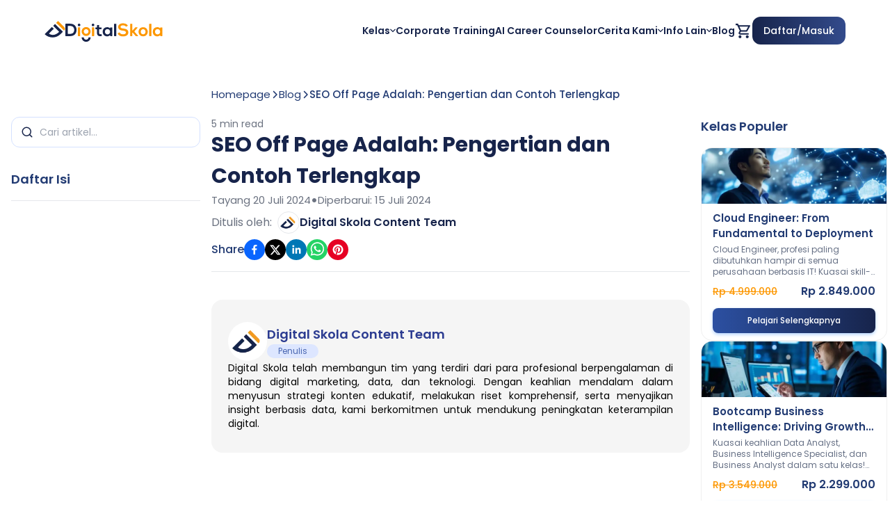

--- FILE ---
content_type: text/css; charset=UTF-8
request_url: https://digitalskola.com/_next/static/css/66b354ae92934fa3.css
body_size: 63244
content:
@charset "UTF-8";.embla{margin:auto;--slide-height:19rem;--slide-spacing:2rem;--slide-size:60%}@media(min-width:768px){.embla{--slide-size:40%}}.embla__viewport{overflow:hidden}.embla__container{-webkit-backface-visibility:hidden;backface-visibility:hidden;display:flex;touch-action:pan-y pinch-zoom;gap:12px}.embla__slide{flex:flex-end;min-width:0;padding-left:var(--slide-spacing)}.embla__slide__number{box-shadow:inset 0 0 0 .2rem var(--detail-medium-contrast);border-radius:1.8rem;font-size:4rem;font-weight:600;display:flex;align-items:center;justify-content:center;height:var(--slide-height)}.embla__controls{display:flex;justify-content:flex-end;margin-top:20px}.embla__button{-webkit-tap-highlight-color:rgba(var(--text-high-contrast-rgb-value),.5);-webkit-appearance:none;-moz-appearance:none;appearance:none;background-color:transparent;touch-action:manipulation;display:inline-flex;text-decoration:none;cursor:pointer;border:0;padding:0;margin:0;box-shadow:inset 0 0 0 .2rem var(--detail-medium-contrast);z-index:1;border-radius:50%;color:var(--text-body);display:flex;align-items:center;justify-content:center}.embla__button:disabled{opacity:.5!important}.embla__button__svg{width:35%;height:35%}.embla__dots{display:flex;flex-wrap:wrap;align-items:center;gap:5px}.embla__dot{-webkit-tap-highlight-color:rgba(var(--text-high-contrast-rgb-value),.5);-webkit-appearance:none;-moz-appearance:none;appearance:none;background-color:#9ca3af;touch-action:manipulation;display:inline-flex;text-decoration:none;cursor:pointer;border:0;padding:0;margin:0;width:5px;height:5px;justify-content:center}.embla__dot,.embla__dot:after{display:flex;align-items:center;border-radius:50%}.embla__dot:after{box-shadow:inset 0 0 0 .2rem var(--detail-medium-contrast);width:1.4rem;height:1.4rem;content:""}.embla__dot--selected:after{background-color:#f19c22;width:5px;height:5px;box-shadow:inset 0 0 0 .2rem var(--text-body)}@media(min-width:640px){.embla__dot,.embla__dot--selected{width:.5rem;height:.5rem}.embla__container{gap:22px}.embla__controls{margin-top:1.8rem}}@keyframes linearAnimation{0%{transform:translateX(0)}to{transform:translateX(100%)}}.animate-linear{animation:linearAnimation linear}
/*
! tailwindcss v3.2.4 | MIT License | https://tailwindcss.com
*/*,:after,:before{box-sizing:border-box;border:0 solid #e5e7eb}:after,:before{--tw-content:""}html{line-height:1.5;-webkit-text-size-adjust:100%;-moz-tab-size:4;-o-tab-size:4;tab-size:4;font-family:Inter,sans-serif;font-feature-settings:normal}body{margin:0;line-height:inherit}hr{height:0;color:inherit;border-top-width:1px}abbr:where([title]){-webkit-text-decoration:underline dotted;text-decoration:underline dotted}h1,h2,h3,h4,h5,h6{font-size:inherit;font-weight:inherit}a{color:inherit;text-decoration:inherit}b,strong{font-weight:bolder}code,kbd,pre,samp{font-family:ui-monospace,monospace;font-size:1em}small{font-size:80%}sub,sup{font-size:75%;line-height:0;position:relative;vertical-align:baseline}sub{bottom:-.25em}sup{top:-.5em}table{text-indent:0;border-color:inherit;border-collapse:collapse}button,input,optgroup,select,textarea{font-family:inherit;font-size:100%;font-weight:inherit;line-height:inherit;color:inherit;margin:0;padding:0}button,select{text-transform:none}[type=button],[type=reset],[type=submit],button{-webkit-appearance:button;background-color:transparent;background-image:none}:-moz-focusring{outline:auto}:-moz-ui-invalid{box-shadow:none}progress{vertical-align:baseline}::-webkit-inner-spin-button,::-webkit-outer-spin-button{height:auto}[type=search]{-webkit-appearance:textfield;outline-offset:-2px}::-webkit-search-decoration{-webkit-appearance:none}::-webkit-file-upload-button{-webkit-appearance:button;font:inherit}summary{display:list-item}blockquote,dd,dl,figure,h1,h2,h3,h4,h5,h6,hr,p,pre{margin:0}fieldset{margin:0}fieldset,legend{padding:0}menu,ol,ul{list-style:none;margin:0;padding:0}textarea{resize:vertical}input::-moz-placeholder,textarea::-moz-placeholder{opacity:1;color:#9ca3af}input::placeholder,textarea::placeholder{opacity:1;color:#9ca3af}[role=button],button{cursor:pointer}:disabled{cursor:default}audio,canvas,embed,iframe,img,object,svg,video{display:block;vertical-align:middle}img,video{max-width:100%;height:auto}[hidden]{display:none}*,:after,:before{--tw-border-spacing-x:0;--tw-border-spacing-y:0;--tw-translate-x:0;--tw-translate-y:0;--tw-rotate:0;--tw-skew-x:0;--tw-skew-y:0;--tw-scale-x:1;--tw-scale-y:1;--tw-pan-x: ;--tw-pan-y: ;--tw-pinch-zoom: ;--tw-scroll-snap-strictness:proximity;--tw-ordinal: ;--tw-slashed-zero: ;--tw-numeric-figure: ;--tw-numeric-spacing: ;--tw-numeric-fraction: ;--tw-ring-inset: ;--tw-ring-offset-width:0px;--tw-ring-offset-color:#fff;--tw-ring-color:rgba(59,130,246,.5);--tw-ring-offset-shadow:0 0 #0000;--tw-ring-shadow:0 0 #0000;--tw-shadow:0 0 #0000;--tw-shadow-colored:0 0 #0000;--tw-blur: ;--tw-brightness: ;--tw-contrast: ;--tw-grayscale: ;--tw-hue-rotate: ;--tw-invert: ;--tw-saturate: ;--tw-sepia: ;--tw-drop-shadow: ;--tw-backdrop-blur: ;--tw-backdrop-brightness: ;--tw-backdrop-contrast: ;--tw-backdrop-grayscale: ;--tw-backdrop-hue-rotate: ;--tw-backdrop-invert: ;--tw-backdrop-opacity: ;--tw-backdrop-saturate: ;--tw-backdrop-sepia: }::backdrop{--tw-border-spacing-x:0;--tw-border-spacing-y:0;--tw-translate-x:0;--tw-translate-y:0;--tw-rotate:0;--tw-skew-x:0;--tw-skew-y:0;--tw-scale-x:1;--tw-scale-y:1;--tw-pan-x: ;--tw-pan-y: ;--tw-pinch-zoom: ;--tw-scroll-snap-strictness:proximity;--tw-ordinal: ;--tw-slashed-zero: ;--tw-numeric-figure: ;--tw-numeric-spacing: ;--tw-numeric-fraction: ;--tw-ring-inset: ;--tw-ring-offset-width:0px;--tw-ring-offset-color:#fff;--tw-ring-color:rgba(59,130,246,.5);--tw-ring-offset-shadow:0 0 #0000;--tw-ring-shadow:0 0 #0000;--tw-shadow:0 0 #0000;--tw-shadow-colored:0 0 #0000;--tw-blur: ;--tw-brightness: ;--tw-contrast: ;--tw-grayscale: ;--tw-hue-rotate: ;--tw-invert: ;--tw-saturate: ;--tw-sepia: ;--tw-drop-shadow: ;--tw-backdrop-blur: ;--tw-backdrop-brightness: ;--tw-backdrop-contrast: ;--tw-backdrop-grayscale: ;--tw-backdrop-hue-rotate: ;--tw-backdrop-invert: ;--tw-backdrop-opacity: ;--tw-backdrop-saturate: ;--tw-backdrop-sepia: }.container{width:100%}.\!container{width:100%!important}@media (min-width:455px){.container{max-width:455px}.\!container{max-width:455px!important}}@media (min-width:475px){.container{max-width:475px}.\!container{max-width:475px!important}}@media (min-width:640px){.container{max-width:640px}.\!container{max-width:640px!important}}@media (min-width:768px){.container{max-width:768px}.\!container{max-width:768px!important}}@media (min-width:1024px){.container{max-width:1024px}.\!container{max-width:1024px!important}}@media (min-width:1280px){.container{max-width:1280px}.\!container{max-width:1280px!important}}@media (min-width:1536px){.container{max-width:1536px}.\!container{max-width:1536px!important}}@media (min-width:1600px){.container{max-width:1600px}.\!container{max-width:1600px!important}}:root{--bs-blue:#0d6efd;--bs-indigo:#6610f2;--bs-purple:#6f42c1;--bs-pink:#d63384;--bs-red:#dc3545;--bs-orange:#fd7e14;--bs-yellow:#ffc107;--bs-green:#198754;--bs-teal:#20c997;--bs-cyan:#0dcaf0;--bs-white:#fff;--bs-gray:#6c757d;--bs-gray-dark:#343a40;--bs-gray-100:#f8f9fa;--bs-gray-200:#e9ecef;--bs-gray-300:#dee2e6;--bs-gray-400:#ced4da;--bs-gray-500:#adb5bd;--bs-gray-600:#6c757d;--bs-gray-700:#495057;--bs-gray-800:#343a40;--bs-gray-900:#212529;--bs-primary:#0d6efd;--bs-secondary:#6c757d;--bs-success:#198754;--bs-info:#0dcaf0;--bs-warning:#ffc107;--bs-danger:#dc3545;--bs-light:#f8f9fa;--bs-dark:#212529;--bs-primary-rgb:13,110,253;--bs-secondary-rgb:108,117,125;--bs-success-rgb:25,135,84;--bs-info-rgb:13,202,240;--bs-warning-rgb:255,193,7;--bs-danger-rgb:220,53,69;--bs-light-rgb:248,249,250;--bs-dark-rgb:33,37,41;--bs-white-rgb:255,255,255;--bs-black-rgb:0,0,0;--bs-body-color-rgb:33,37,41;--bs-body-bg-rgb:255,255,255;--bs-font-sans-serif:system-ui,-apple-system,"Segoe UI",Roboto,"Helvetica Neue",Arial,"Noto Sans","Liberation Sans",sans-serif,"Apple Color Emoji","Segoe UI Emoji","Segoe UI Symbol","Noto Color Emoji";--bs-font-monospace:SFMono-Regular,Menlo,Monaco,Consolas,"Liberation Mono","Courier New",monospace;--bs-gradient:linear-gradient(180deg,hsla(0,0%,100%,.15),hsla(0,0%,100%,0));--bs-body-font-family:var(--bs-font-sans-serif);--bs-body-font-size:1rem;--bs-body-font-weight:400;--bs-body-line-height:1.5;--bs-body-color:#212529;--bs-body-bg:#fff}.form-control[type=file]{overflow:hidden}.form-control[type=file]:not(:disabled):not([readonly]){cursor:pointer}.form-control:focus{box-shadow:0 0 0 1px #2563eb}.form-control::file-selector-button{padding:.375rem .75rem;margin:-.375rem -.75rem;-webkit-margin-end:.75rem;margin-inline-end:.75rem;color:#212529;background-color:#e9ecef;pointer-events:none;border:0 solid;border-color:inherit;border-inline-end-width:1px;border-radius:0;transition:color .15s ease-in-out,background-color .15s ease-in-out,border-color .15s ease-in-out,box-shadow .15s ease-in-out}.form-control:hover:not(:disabled):not([readonly])::file-selector-button{background-color:#dde0e3}.form-control::-webkit-file-upload-button{padding:.375rem .75rem;margin:-.375rem -.75rem;-webkit-margin-end:.75rem;margin-inline-end:.75rem;color:#374151;background-color:#f3f4f6;pointer-events:none;border:0 solid;border-color:inherit;border-inline-end-width:1px;border-radius:0;-webkit-transition:color .15s ease-in-out,background-color .15s ease-in-out,border-color .15s ease-in-out,box-shadow .15s ease-in-out;transition:color .15s ease-in-out,background-color .15s ease-in-out,border-color .15s ease-in-out,box-shadow .15s ease-in-out}.form-control:hover:not(:disabled):not([readonly])::-webkit-file-upload-button{background-color:#dde0e3}.form-floating>.form-control{height:calc(3.5rem + 2px);line-height:1.25;padding:1rem .75rem}.form-floating>.form-control::-moz-placeholder{color:transparent}.form-floating>.form-control::placeholder{color:transparent}.form-floating>.form-control:focus{padding-top:1.625rem;padding-bottom:.625rem}.form-floating>.form-control:not(:-moz-placeholder-shown){padding-top:1.625rem;padding-bottom:.625rem}.form-floating>.form-control:not(:placeholder-shown){padding-top:1.625rem;padding-bottom:.625rem}.form-floating>.form-control:-webkit-autofill{padding-top:1.625rem;padding-bottom:.625rem}.form-floating>.form-control:focus~label{opacity:.65;transform:scale(.85) translateY(-.5rem) translateX(.15rem)}.form-floating>.form-control:not(:-moz-placeholder-shown)~label{opacity:.65;transform:scale(.85) translateY(-.5rem) translateX(.15rem)}.form-floating>.form-control:not(:placeholder-shown)~label{opacity:.65;transform:scale(.85) translateY(-.5rem) translateX(.15rem)}.input-group>.form-control{width:1%}.input-group>.form-control:focus{z-index:3}.was-validated .form-control:valid{border-color:#198754;padding-right:calc(1.5em + .75rem);background-image:url("data:image/svg+xml,%3csvg xmlns='http://www.w3.org/2000/svg' viewBox='0 0 8 8'%3e%3cpath fill='%23198754' d='M2.3 6.73L.6 4.53c-.4-1.04.46-1.4 1.1-.8l1.1 1.4 3.4-3.8c.6-.63 1.6-.27 1.2.7l-4 4.6c-.43.5-.8.4-1.1.1z'/%3e%3c/svg%3e");background-repeat:no-repeat;background-position:right calc(.375em + .1875rem) center;background-size:calc(.75em + .375rem) calc(.75em + .375rem)}.form-control.is-valid{border-color:#198754;padding-right:calc(1.5em + .75rem);background-image:url("data:image/svg+xml,%3csvg xmlns='http://www.w3.org/2000/svg' viewBox='0 0 8 8'%3e%3cpath fill='%23198754' d='M2.3 6.73L.6 4.53c-.4-1.04.46-1.4 1.1-.8l1.1 1.4 3.4-3.8c.6-.63 1.6-.27 1.2.7l-4 4.6c-.43.5-.8.4-1.1.1z'/%3e%3c/svg%3e");background-repeat:no-repeat;background-position:right calc(.375em + .1875rem) center;background-size:calc(.75em + .375rem) calc(.75em + .375rem)}.was-validated .form-control:valid:focus{border-color:#198754;box-shadow:0 0 0 .25rem rgba(25,135,84,.25)}.form-control.is-valid:focus{border-color:#198754;box-shadow:0 0 0 .25rem rgba(25,135,84,.25)}.was-validated textarea.form-control:valid{padding-right:calc(1.5em + .75rem);background-position:top calc(.375em + .1875rem) right calc(.375em + .1875rem)}textarea.form-control.is-valid{padding-right:calc(1.5em + .75rem);background-position:top calc(.375em + .1875rem) right calc(.375em + .1875rem)}.was-validated .input-group .form-control:valid{z-index:1}.input-group .form-control.is-valid{z-index:1}.was-validated .input-group .form-control:valid:focus{z-index:3}.input-group .form-control.is-valid:focus{z-index:3}.invalid-feedback{display:none;width:100%;margin-top:.25rem;font-size:.875em;color:#dc3545}.was-validated :invalid~.invalid-feedback{display:block}.is-invalid~.invalid-feedback,.is-invalid~.invalid-tooltip{display:block}.was-validated .form-control:invalid{border-color:#dc3545;padding-right:calc(1.5em + .75rem);background-image:url("data:image/svg+xml,%3csvg xmlns='http://www.w3.org/2000/svg' viewBox='0 0 12 12' width='12' height='12' fill='none' stroke='%23dc3545'%3e%3ccircle cx='6' cy='6' r='4.5'/%3e%3cpath stroke-linejoin='round' d='M5.8 3.6h.4L6 6.5z'/%3e%3ccircle cx='6' cy='8.2' r='.6' fill='%23dc3545' stroke='none'/%3e%3c/svg%3e");background-repeat:no-repeat;background-position:right calc(.375em + .1875rem) center;background-size:calc(.75em + .375rem) calc(.75em + .375rem)}.form-control.is-invalid{border-color:#dc3545;padding-right:calc(1.5em + .75rem);background-image:url("data:image/svg+xml,%3csvg xmlns='http://www.w3.org/2000/svg' viewBox='0 0 12 12' width='12' height='12' fill='none' stroke='%23dc3545'%3e%3ccircle cx='6' cy='6' r='4.5'/%3e%3cpath stroke-linejoin='round' d='M5.8 3.6h.4L6 6.5z'/%3e%3ccircle cx='6' cy='8.2' r='.6' fill='%23dc3545' stroke='none'/%3e%3c/svg%3e");background-repeat:no-repeat;background-position:right calc(.375em + .1875rem) center;background-size:calc(.75em + .375rem) calc(.75em + .375rem)}.was-validated .form-control:invalid:focus{border-color:#dc3545;box-shadow:0 0 0 .25rem rgba(220,53,69,.25)}.form-control.is-invalid:focus{border-color:#dc3545;box-shadow:0 0 0 .25rem rgba(220,53,69,.25)}.was-validated textarea.form-control:invalid{padding-right:calc(1.5em + .75rem);background-position:top calc(.375em + .1875rem) right calc(.375em + .1875rem)}textarea.form-control.is-invalid{padding-right:calc(1.5em + .75rem);background-position:top calc(.375em + .1875rem) right calc(.375em + .1875rem)}.form-select.is-invalid{border-color:#dc3545}.form-select.is-invalid:not([multiple]):not([size]),.form-select.is-invalid:not([multiple])[size="1"]{padding-right:4.125rem;background-image:url("data:image/svg+xml,%3csvg xmlns='http://www.w3.org/2000/svg' viewBox='0 0 16 16'%3e%3cpath fill='none' stroke='%23343a40' stroke-linecap='round' stroke-linejoin='round' stroke-width='2' d='M2 5l6 6 6-6'/%3e%3c/svg%3e"),url("data:image/svg+xml,%3csvg xmlns='http://www.w3.org/2000/svg' viewBox='0 0 12 12' width='12' height='12' fill='none' stroke='%23dc3545'%3e%3ccircle cx='6' cy='6' r='4.5'/%3e%3cpath stroke-linejoin='round' d='M5.8 3.6h.4L6 6.5z'/%3e%3ccircle cx='6' cy='8.2' r='.6' fill='%23dc3545' stroke='none'/%3e%3c/svg%3e");background-position:right .75rem center,center right 2.25rem;background-size:16px 12px,calc(.75em + .375rem) calc(.75em + .375rem)}.form-select.is-invalid:focus{border-color:#dc3545;box-shadow:0 0 0 .25rem rgba(220,53,69,.25)}.form-check-input.is-invalid{border-color:#dc3545}.form-check-input.is-invalid:checked{background-color:#dc3545}.form-check-input.is-invalid:focus{box-shadow:0 0 0 .25rem rgba(220,53,69,.25)}.form-check-input.is-invalid~.form-check-label{color:#dc3545}.form-check-inline .form-check-input~.invalid-feedback{margin-left:.5em}.was-validated .input-group .form-control:invalid{z-index:2}.input-group .form-control.is-invalid,.input-group .form-select.is-invalid{z-index:2}.was-validated .input-group .form-control:invalid:focus{z-index:3}.input-group .form-control.is-invalid:focus,.input-group .form-select.is-invalid:focus{z-index:3}.btn.active,.btn.active:focus{box-shadow:none}.fade{transition:opacity .15s linear}.fade:not(.show){opacity:0}.dropdown-item.active{color:#1f2937;-webkit-text-decoration:none;text-decoration:none;background-color:#0d6efd}.dropdown-menu.show{display:block}.dropdown-menu-dark .dropdown-item.active{color:#fff;background-color:#0d6efd}.dropdown-menu-dark .dropdown-item.disabled{color:#adb5bd}.dropdown-menu-dark .dropdown-item.\!disabled{color:#adb5bd!important}.nav-tabs .nav-link.disabled{color:#9ca3af;background-color:transparent;border-color:transparent}.nav-tabs .nav-link.\!disabled{color:#9ca3af!important;background-color:transparent!important;border-color:transparent!important}.nav-tabs .nav-item.show .nav-link,.nav-tabs .nav-link.active{color:#2563eb;border-color:#2563eb}.nav-pills .nav-link.active,.nav-pills .show>.nav-link{background:#2563eb;color:#fff;box-shadow:0 4px 6px -1px rgba(0,0,0,.1),0 2px 4px -1px rgba(0,0,0,.06)}.nav-pills .disabled{color:#9ca3af;background-color:rgba(243,244,246,.5)}.nav-pills .\!disabled{color:#9ca3af!important;background-color:rgba(243,244,246,.5)!important}.nav-pills.menu-sidebar .nav-link.active{color:#1266f1;font-weight:600;border-left:.125rem solid #1266f1}.tab-content>.tab-pane{display:none}.tab-content>.active{display:block}.navbar-light .navbar-nav .nav-link.disabled{color:rgba(0,0,0,.3)}.navbar-light .navbar-nav .nav-link.\!disabled{color:rgba(0,0,0,.3)!important}.navbar-light .navbar-nav .nav-link.active,.navbar-light .navbar-nav .show>.nav-link{color:rgba(0,0,0,.9)}.navbar-dark .navbar-nav .nav-link.disabled{color:hsla(0,0%,100%,.25)}.navbar-dark .navbar-nav .nav-link.\!disabled{color:hsla(0,0%,100%,.25)!important}.navbar-dark .navbar-nav .nav-link.active,.navbar-dark .navbar-nav .show>.nav-link{color:#fff}.btn-close{background:transparent url("data:image/svg+xml,%3csvg xmlns='http://www.w3.org/2000/svg' viewBox='0 0 16 16' fill='%23000'%3e%3cpath d='M.293.293a1 1 0 011.414 0L8 6.586 14.293.293a1 1 0 111.414 1.414L9.414 8l6.293 6.293a1 1 0 01-1.414 1.414L8 9.414l-6.293 6.293a1 1 0 01-1.414-1.414L6.586 8 .293 1.707a1 1 0 010-1.414z'/%3e%3c/svg%3e") 50%/1em auto no-repeat}.btn-close:focus{opacity:1}.btn-close.disabled,.btn-close:disabled{pointer-events:none;-webkit-user-select:none;-moz-user-select:none;user-select:none;opacity:.25}.btn-close.\!disabled{pointer-events:none!important;-webkit-user-select:none!important;-moz-user-select:none!important;user-select:none!important;opacity:.25!important}.modal{z-index:1055}.modal-dialog{margin:.5rem}.modal.fade .modal-dialog{transition:transform .3s ease-out;transform:translateY(-50px)}.modal.show .modal-dialog{transform:none}.modal.modal-static .modal-dialog{transform:scale(1.02)}.modal-dialog-scrollable{height:calc(100% - 1rem)}.modal-dialog-scrollable .modal-content{max-height:100%;overflow:hidden}.modal-dialog-scrollable .modal-body{overflow-y:auto}.modal-dialog-centered{display:flex;align-items:center;min-height:calc(100% - 1rem)}.modal-backdrop.fade{opacity:0}.modal-backdrop.show{opacity:.5}.modal-header .btn-close{padding:.5rem;margin:-.5rem -.5rem -.5rem auto}.modal-body{flex:1 1 auto}.modal-fullscreen .modal-content{height:100%;border:0;border-radius:0}.modal-fullscreen .modal-header{border-radius:0}.modal-fullscreen .modal-body{overflow-y:auto}.modal-fullscreen .modal-footer{border-radius:0}.tooltip.show{opacity:1}.carousel.pointer-event{touch-action:pan-y}.carousel-inner:after{display:block;clear:both;content:""}.carousel-item{display:none;margin-right:-100%;-webkit-backface-visibility:hidden;backface-visibility:hidden;transition:transform .6s ease-in-out}.carousel-item.active{display:block}.active.carousel-item-end{transform:translateX(100%)}.active.carousel-item-start{transform:translateX(-100%)}.carousel-fade .carousel-item{opacity:0;transition-property:opacity;transform:none}.carousel-fade .carousel-item.active{z-index:1;opacity:1}.carousel-fade .active.carousel-item-end,.carousel-fade .active.carousel-item-start{z-index:0;opacity:0;transition:opacity 0s .6s}.carousel-control-next,.carousel-control-prev{z-index:1;width:15%;color:#fff;background:none;opacity:.5;transition:opacity .15s ease}.carousel-control-next:focus,.carousel-control-next:hover,.carousel-control-prev:focus,.carousel-control-prev:hover{color:#fff;opacity:.9}.carousel-indicators{z-index:2;margin-right:15%;margin-left:15%;list-style:none}.carousel-indicators [data-bs-target]{box-sizing:content-box;flex:0 1 auto;width:30px;height:3px;padding:0;margin-right:3px;margin-left:3px;-webkit-text-indent:-999px;text-indent:-999px;cursor:pointer;background-color:#fff;background-clip:padding-box;border:0;border-top:10px solid transparent;border-bottom:10px solid transparent;opacity:.5;transition:opacity .6s ease}.carousel-indicators .active{opacity:1}.carousel-dark .carousel-indicators [data-bs-target]{background-color:#000}.offcanvas-backdrop.fade{opacity:0}.offcanvas-backdrop.show{opacity:.5}.offcanvas.show{transform:none}.ratio{position:relative;width:100%}.ratio:before{display:block;padding-top:var(--bs-aspect-ratio);content:""}.ratio>*{position:absolute;top:0;left:0;width:100%;height:100%}.animation{animation-duration:1s;animation-fill-mode:both;padding:auto}.fade-out{animation-name:_fade-out}.animation.infinite{animation-iteration-count:infinite}.animation.delay-1s{animation-delay:1s}.animation.delay-2s{animation-delay:2s}.animation.delay-3s{animation-delay:3s}.animation.delay-4s{animation-delay:4s}.animation.delay-5s{animation-delay:5s}.animation.fast{animation-duration:.8s}.animation.faster{animation-duration:.5s}.animation.slow{animation-duration:2s}.animation.slower{animation-duration:3s}.zoom-in{animation-name:_zoom-in}.zoom-out{animation-name:_zoom-out}.ripple-wave.active{transform:scale(1);opacity:0}.datepicker-cell.disabled{color:#ccc;cursor:default;pointer-events:none}.datepicker-cell.\!disabled{color:#ccc!important;cursor:default!important;pointer-events:none!important}.datepicker-cell.disabled:hover{cursor:default}.datepicker-cell.\!disabled:hover{cursor:default!important}.datepicker-cell.selected .datepicker-cell-content{background-color:#2979ff;color:#fff}.datepicker-cell.focused .datepicker-cell-content.selected{background-color:#2979ff}.datepicker-cell.current .datepicker-cell-content{border:1px solid #000}.timepicker-current.active,.timepicker-mode-wrapper.active{opacity:1}.timepicker-time-tips-hours.active,.timepicker-time-tips-inner.active,.timepicker-time-tips-minutes.active{color:#fff;background-color:#2979ff;font-weight:400}.timepicker-time-tips-minutes.disabled{color:#b3afaf;pointer-events:none;background-color:transparent}.timepicker-time-tips-minutes.\!disabled{color:#b3afaf!important;pointer-events:none!important;background-color:transparent!important}.timepicker-time-tips-inner.disabled{color:#b3afaf;pointer-events:none;background-color:transparent}.timepicker-time-tips-inner.\!disabled{color:#b3afaf!important;pointer-events:none!important;background-color:transparent!important}.timepicker-time-tips-hours.disabled{color:#b3afaf;pointer-events:none;background-color:transparent}.timepicker-time-tips-hours.\!disabled{color:#b3afaf!important;pointer-events:none!important;background-color:transparent!important}.timepicker-time-tips.active{color:#fff}.timepicker-hour-mode.active,.timepicker-hour.active,.timepicker-minute.active{color:#fff;opacity:1}.timepicker-icon-down.active,.timepicker-icon-up.active,.timepicker-modal .fade.show{opacity:1}@media (prefers-reduced-motion:reduce){.form-control::file-selector-button{transition:none}.form-control::-webkit-file-upload-button{-webkit-transition:none;transition:none}.form-switch .form-check-input{transition:none}.form-range::-webkit-slider-thumb{-webkit-transition:none;transition:none}.form-range::-moz-range-thumb{-moz-transition:none;transition:none}.accordion-button:after,.carousel-control-next,.carousel-control-prev,.carousel-fade .active.carousel-item-end,.carousel-fade .active.carousel-item-start,.carousel-indicators [data-bs-target],.carousel-item,.collapsing,.collapsing.collapse-horizontal,.fade,.form-floating>label,.modal.fade .modal-dialog{transition:none}.spinner-border,.spinner-grow{animation-duration:1.5s}}@media (min-width:576px){.navbar-expand-sm{flex-wrap:nowrap;justify-content:flex-start}.navbar-expand-sm .navbar-nav{flex-direction:row}.navbar-expand-sm .navbar-nav .dropdown-menu{position:absolute}.navbar-expand-sm .navbar-nav .nav-link{padding-right:.5rem;padding-left:.5rem}.navbar-expand-sm .navbar-nav-scroll{overflow:visible}.navbar-expand-sm .navbar-collapse{display:flex!important;-ms-flex-basis:auto;flex-basis:auto}.navbar-expand-sm .navbar-toggler,.navbar-expand-sm .offcanvas-header{display:none}.navbar-expand-sm .offcanvas{position:inherit;bottom:0;z-index:1000;-ms-flex-grow:1;flex-grow:1;visibility:visible!important;background-color:transparent;border-right:0;border-left:0;transition:none;transform:none}.navbar-expand-sm .offcanvas-bottom,.navbar-expand-sm .offcanvas-top{height:auto;border-top:0;border-bottom:0}.navbar-expand-sm .offcanvas-body{display:flex;-ms-flex-grow:0;flex-grow:0;padding:0;overflow-y:visible}.modal-dialog{max-width:500px;margin:1.75rem auto}.modal-dialog-scrollable{height:calc(100% - 3.5rem)}.modal-dialog-centered{min-height:calc(100% - 3.5rem)}.modal-sm{max-width:300px}.sticky-sm-top{position:sticky;top:0;z-index:1020}}@media (min-width:992px){.navbar-expand-lg{flex-wrap:nowrap;justify-content:flex-start}.navbar-expand-lg .navbar-nav{flex-direction:row}.navbar-expand-lg .navbar-nav .dropdown-menu{position:absolute}.navbar-expand-lg .navbar-nav .nav-link{padding-right:.5rem;padding-left:.5rem}.navbar-expand-lg .navbar-nav-scroll{overflow:visible}.navbar-expand-lg .navbar-collapse{display:flex!important;-ms-flex-basis:auto;flex-basis:auto}.navbar-expand-lg .navbar-toggler,.navbar-expand-lg .offcanvas-header{display:none}.navbar-expand-lg .offcanvas{position:inherit;bottom:0;z-index:1000;-ms-flex-grow:1;flex-grow:1;visibility:visible!important;background-color:transparent;border-right:0;border-left:0;transition:none;transform:none}.navbar-expand-lg .offcanvas-bottom,.navbar-expand-lg .offcanvas-top{height:auto;border-top:0;border-bottom:0}.navbar-expand-lg .offcanvas-body{display:flex;-ms-flex-grow:0;flex-grow:0;padding:0;overflow-y:visible}.modal-lg,.modal-xl{max-width:800px}.sticky-lg-top{position:sticky;top:0;z-index:1020}}@media (min-width:1200px){.navbar-expand-xl{flex-wrap:nowrap;justify-content:flex-start}.navbar-expand-xl .navbar-nav{flex-direction:row}.navbar-expand-xl .navbar-nav .dropdown-menu{position:absolute}.navbar-expand-xl .navbar-nav .nav-link{padding-right:.5rem;padding-left:.5rem}.navbar-expand-xl .navbar-nav-scroll{overflow:visible}.navbar-expand-xl .navbar-collapse{display:flex!important;-ms-flex-basis:auto;flex-basis:auto}.navbar-expand-xl .navbar-toggler,.navbar-expand-xl .offcanvas-header{display:none}.navbar-expand-xl .offcanvas{position:inherit;bottom:0;z-index:1000;-ms-flex-grow:1;flex-grow:1;visibility:visible!important;background-color:transparent;border-right:0;border-left:0;transition:none;transform:none}.navbar-expand-xl .offcanvas-bottom,.navbar-expand-xl .offcanvas-top{height:auto;border-top:0;border-bottom:0}.navbar-expand-xl .offcanvas-body{display:flex;-ms-flex-grow:0;flex-grow:0;padding:0;overflow-y:visible}.modal-xl{max-width:1140px}.sticky-xl-top{position:sticky;top:0;z-index:1020}}@media (max-width:575.98px){.modal-fullscreen-sm-down{width:100vw;max-width:none;height:100%;margin:0}.modal-fullscreen-sm-down .modal-content{height:100%;border:0;border-radius:0}.modal-fullscreen-sm-down .modal-header{border-radius:0}.modal-fullscreen-sm-down .modal-body{overflow-y:auto}.modal-fullscreen-sm-down .modal-footer{border-radius:0}}@media (max-width:767.98px){.modal-fullscreen-md-down{width:100vw;max-width:none;height:100%;margin:0}.modal-fullscreen-md-down .modal-content{height:100%;border:0;border-radius:0}.modal-fullscreen-md-down .modal-header{border-radius:0}.modal-fullscreen-md-down .modal-body{overflow-y:auto}.modal-fullscreen-md-down .modal-footer{border-radius:0}}@media (max-width:991.98px){.modal-fullscreen-lg-down{width:100vw;max-width:none;height:100%;margin:0}.modal-fullscreen-lg-down .modal-content{height:100%;border:0;border-radius:0}.modal-fullscreen-lg-down .modal-header{border-radius:0}.modal-fullscreen-lg-down .modal-body{overflow-y:auto}.modal-fullscreen-lg-down .modal-footer{border-radius:0}}@media (max-width:1199.98px){.modal-fullscreen-xl-down{width:100vw;max-width:none;height:100%;margin:0}.modal-fullscreen-xl-down .modal-content{height:100%;border:0;border-radius:0}.modal-fullscreen-xl-down .modal-header{border-radius:0}.modal-fullscreen-xl-down .modal-body{overflow-y:auto}.modal-fullscreen-xl-down .modal-footer{border-radius:0}}@media (max-width:1399.98px){.modal-fullscreen-xxl-down{width:100vw;max-width:none;height:100%;margin:0}.modal-fullscreen-xxl-down .modal-content{height:100%;border:0;border-radius:0}.modal-fullscreen-xxl-down .modal-header{border-radius:0}.modal-fullscreen-xxl-down .modal-body{overflow-y:auto}.modal-fullscreen-xxl-down .modal-footer{border-radius:0}}@media (prefers-reduced-motion){.animation{transition:none!important;animation:unset!important}}@keyframes _spinner-grow{0%{transform:scale(0)}50%{opacity:1;transform:none}}@keyframes _fade-in{0%{opacity:0}to{opacity:1}}@keyframes _fade-out{0%{opacity:1}to{opacity:0}}@keyframes _fade-in-down{0%{opacity:0;transform:translate3d(0,-100%,0)}to{opacity:1;transform:translateZ(0)}}@keyframes _fade-in-left{0%{opacity:0;transform:translate3d(-100%,0,0)}to{opacity:1;transform:translateZ(0)}}@keyframes _fade-in-right{0%{opacity:0;transform:translate3d(100%,0,0)}to{opacity:1;transform:translateZ(0)}}@keyframes _fade-in-up{0%{opacity:0;transform:translate3d(0,100%,0)}to{opacity:1;transform:translateZ(0)}}@keyframes _fade-out-down{0%{opacity:1}to{opacity:0;transform:translate3d(0,100%,0)}}@keyframes _fade-out-left{0%{opacity:1}to{opacity:0;transform:translate3d(-100%,0,0)}}@keyframes _fade-out-right{0%{opacity:1}to{opacity:0;transform:translate3d(100%,0,0)}}@keyframes _fade-out-up{0%{opacity:1}to{opacity:0;transform:translate3d(0,-100%,0)}}@keyframes _slide-in-down{0%{visibility:visible;transform:translate3d(0,-100%,0)}to{transform:translateZ(0)}}@keyframes _slide-in-left{0%{visibility:visible;transform:translate3d(-100%,0,0)}to{transform:translateZ(0)}}@keyframes _slide-in-right{0%{visibility:visible;transform:translate3d(100%,0,0)}to{transform:translateZ(0)}}@keyframes _slide-in-up{0%{visibility:visible;transform:translate3d(0,100%,0)}to{transform:translateZ(0)}}@keyframes _slide-out-down{0%{transform:translateZ(0)}to{visibility:hidden;transform:translate3d(0,100%,0)}}@keyframes _slide-out-left{0%{transform:translateZ(0)}to{visibility:hidden;transform:translate3d(-100%,0,0)}}@keyframes _slide-out-right{0%{transform:translateZ(0)}to{visibility:hidden;transform:translate3d(100%,0,0)}}@keyframes _slide-out-up{0%{transform:translateZ(0)}to{visibility:hidden;transform:translate3d(0,-100%,0)}}@keyframes _slide-down{0%{transform:translateZ(0)}to{transform:translate3d(0,100%,0)}}@keyframes _slide-left{0%{transform:translateZ(0)}to{transform:translate3d(-100%,0,0)}}@keyframes _slide-right{0%{transform:translateZ(0)}to{transform:translate3d(100%,0,0)}}@keyframes _slide-up{0%{transform:translateZ(0)}to{transform:translate3d(0,-100%,0)}}@keyframes _zoom-in{0%{opacity:0;transform:scale3d(.3,.3,.3)}50%{opacity:1}}@keyframes _zoom-out{0%{opacity:1}50%{opacity:0;transform:scale3d(.3,.3,.3)}to{opacity:0}}@keyframes _tada{0%{transform:scaleX(1)}10%{transform:scale3d(.9,.9,.9) rotate(-3deg)}20%{transform:scale3d(.9,.9,.9) rotate(-3deg)}30%{transform:scale3d(1.1,1.1,1.1) rotate(3deg)}50%{transform:scale3d(1.1,1.1,1.1) rotate(3deg)}70%{transform:scale3d(1.1,1.1,1.1) rotate(3deg)}90%{transform:scale3d(1.1,1.1,1.1) rotate(3deg)}40%{transform:scale3d(1.1,1.1,1.1) rotate(-3deg)}60%{transform:scale3d(1.1,1.1,1.1) rotate(-3deg)}80%{transform:scale3d(1.1,1.1,1.1) rotate(-3deg)}to{transform:scaleX(1)}}@keyframes _pulse{0%{transform:scaleX(1)}50%{transform:scale3d(1.05,1.05,1.05)}to{transform:scaleX(1)}}@keyframes _show-up-clock{0%{opacity:0;transform:scale(.7)}to{opacity:1;transform:scale(1)}}.prose{color:var(--tw-prose-body);max-width:65ch}.prose :where(p):not(:where([class~=not-prose] *)){margin-top:1.25em;margin-bottom:1.25em}.prose :where([class~=lead]):not(:where([class~=not-prose] *)){color:var(--tw-prose-lead);font-size:1.25em;line-height:1.6;margin-top:1.2em;margin-bottom:1.2em}.prose :where(a):not(:where([class~=not-prose] *)){color:var(--tw-prose-links);text-decoration:underline;font-weight:500}.prose :where(strong):not(:where([class~=not-prose] *)){color:var(--tw-prose-bold);font-weight:600}.prose :where(a strong):not(:where([class~=not-prose] *)){color:inherit}.prose :where(blockquote strong):not(:where([class~=not-prose] *)){color:inherit}.prose :where(thead th strong):not(:where([class~=not-prose] *)){color:inherit}.prose :where(ol):not(:where([class~=not-prose] *)){list-style-type:decimal;margin-top:1.25em;margin-bottom:1.25em;padding-left:1.625em}.prose :where(ol[type=A]):not(:where([class~=not-prose] *)){list-style-type:upper-alpha}.prose :where(ol[type=a]):not(:where([class~=not-prose] *)){list-style-type:lower-alpha}.prose :where(ol[type=A s]):not(:where([class~=not-prose] *)){list-style-type:upper-alpha}.prose :where(ol[type=a s]):not(:where([class~=not-prose] *)){list-style-type:lower-alpha}.prose :where(ol[type=I]):not(:where([class~=not-prose] *)){list-style-type:upper-roman}.prose :where(ol[type=i]):not(:where([class~=not-prose] *)){list-style-type:lower-roman}.prose :where(ol[type=I s]):not(:where([class~=not-prose] *)){list-style-type:upper-roman}.prose :where(ol[type=i s]):not(:where([class~=not-prose] *)){list-style-type:lower-roman}.prose :where(ol[type="1"]):not(:where([class~=not-prose] *)){list-style-type:decimal}.prose :where(ul):not(:where([class~=not-prose] *)){list-style-type:disc;margin-top:1.25em;margin-bottom:1.25em;padding-left:1.625em}.prose :where(ol>li):not(:where([class~=not-prose] *))::marker{font-weight:400;color:var(--tw-prose-counters)}.prose :where(ul>li):not(:where([class~=not-prose] *))::marker{color:var(--tw-prose-bullets)}.prose :where(hr):not(:where([class~=not-prose] *)){border-color:var(--tw-prose-hr);border-top-width:1px;margin-top:3em;margin-bottom:3em}.prose :where(blockquote):not(:where([class~=not-prose] *)){font-weight:500;font-style:italic;color:var(--tw-prose-quotes);border-left-width:.25rem;border-left-color:var(--tw-prose-quote-borders);quotes:"\201C""\201D""\2018""\2019";margin-top:1.6em;margin-bottom:1.6em;padding-left:1em}.prose :where(blockquote p:first-of-type):not(:where([class~=not-prose] *)):before{content:open-quote}.prose :where(blockquote p:last-of-type):not(:where([class~=not-prose] *)):after{content:close-quote}.prose :where(h1):not(:where([class~=not-prose] *)){color:var(--tw-prose-headings);font-weight:800;font-size:2.25em;margin-top:0;margin-bottom:.8888889em;line-height:1.1111111}.prose :where(h1 strong):not(:where([class~=not-prose] *)){font-weight:900;color:inherit}.prose :where(h2):not(:where([class~=not-prose] *)){color:var(--tw-prose-headings);font-weight:700;font-size:1.5em;margin-top:2em;margin-bottom:1em;line-height:1.3333333}.prose :where(h2 strong):not(:where([class~=not-prose] *)){font-weight:800;color:inherit}.prose :where(h3):not(:where([class~=not-prose] *)){color:var(--tw-prose-headings);font-weight:600;font-size:1.25em;margin-top:1.6em;margin-bottom:.6em;line-height:1.6}.prose :where(h3 strong):not(:where([class~=not-prose] *)){font-weight:700;color:inherit}.prose :where(h4):not(:where([class~=not-prose] *)){color:var(--tw-prose-headings);font-weight:600;margin-top:1.5em;margin-bottom:.5em;line-height:1.5}.prose :where(h4 strong):not(:where([class~=not-prose] *)){font-weight:700;color:inherit}.prose :where(img):not(:where([class~=not-prose] *)){margin-top:2em;margin-bottom:2em}.prose :where(figure>*):not(:where([class~=not-prose] *)){margin-top:0;margin-bottom:0}.prose :where(figcaption):not(:where([class~=not-prose] *)){color:var(--tw-prose-captions);font-size:.875em;line-height:1.4285714;margin-top:.8571429em}.prose :where(code):not(:where([class~=not-prose] *)){color:var(--tw-prose-code);font-weight:600;font-size:.875em}.prose :where(code):not(:where([class~=not-prose] *)):before{content:"`"}.prose :where(code):not(:where([class~=not-prose] *)):after{content:"`"}.prose :where(a code):not(:where([class~=not-prose] *)){color:inherit}.prose :where(h1 code):not(:where([class~=not-prose] *)){color:inherit}.prose :where(h2 code):not(:where([class~=not-prose] *)){color:inherit;font-size:.875em}.prose :where(h3 code):not(:where([class~=not-prose] *)){color:inherit;font-size:.9em}.prose :where(h4 code):not(:where([class~=not-prose] *)){color:inherit}.prose :where(blockquote code):not(:where([class~=not-prose] *)){color:inherit}.prose :where(thead th code):not(:where([class~=not-prose] *)){color:inherit}.prose :where(pre):not(:where([class~=not-prose] *)){color:var(--tw-prose-pre-code);background-color:var(--tw-prose-pre-bg);overflow-x:auto;font-weight:400;font-size:.875em;line-height:1.7142857;margin-top:1.7142857em;margin-bottom:1.7142857em;border-radius:.375rem;padding:.8571429em 1.1428571em}.prose :where(pre code):not(:where([class~=not-prose] *)){background-color:transparent;border-width:0;border-radius:0;padding:0;font-weight:inherit;color:inherit;font-size:inherit;font-family:inherit;line-height:inherit}.prose :where(pre code):not(:where([class~=not-prose] *)):before{content:none}.prose :where(pre code):not(:where([class~=not-prose] *)):after{content:none}.prose :where(table):not(:where([class~=not-prose] *)){width:100%;table-layout:auto;text-align:left;margin-top:2em;margin-bottom:2em;font-size:.875em;line-height:1.7142857}.prose :where(thead):not(:where([class~=not-prose] *)){border-bottom-width:1px;border-bottom-color:var(--tw-prose-th-borders)}.prose :where(thead th):not(:where([class~=not-prose] *)){color:var(--tw-prose-headings);font-weight:600;vertical-align:bottom;padding-right:.5714286em;padding-bottom:.5714286em;padding-left:.5714286em}.prose :where(tbody tr):not(:where([class~=not-prose] *)){border-bottom-width:1px;border-bottom-color:var(--tw-prose-td-borders)}.prose :where(tbody tr:last-child):not(:where([class~=not-prose] *)){border-bottom-width:0}.prose :where(tbody td):not(:where([class~=not-prose] *)){vertical-align:baseline}.prose :where(tfoot):not(:where([class~=not-prose] *)){border-top-width:1px;border-top-color:var(--tw-prose-th-borders)}.prose :where(tfoot td):not(:where([class~=not-prose] *)){vertical-align:top}.prose{--tw-prose-body:#374151;--tw-prose-headings:#111827;--tw-prose-lead:#4b5563;--tw-prose-links:#111827;--tw-prose-bold:#111827;--tw-prose-counters:#6b7280;--tw-prose-bullets:#d1d5db;--tw-prose-hr:#e5e7eb;--tw-prose-quotes:#111827;--tw-prose-quote-borders:#e5e7eb;--tw-prose-captions:#6b7280;--tw-prose-code:#111827;--tw-prose-pre-code:#e5e7eb;--tw-prose-pre-bg:#1f2937;--tw-prose-th-borders:#d1d5db;--tw-prose-td-borders:#e5e7eb;--tw-prose-invert-body:#d1d5db;--tw-prose-invert-headings:#fff;--tw-prose-invert-lead:#9ca3af;--tw-prose-invert-links:#fff;--tw-prose-invert-bold:#fff;--tw-prose-invert-counters:#9ca3af;--tw-prose-invert-bullets:#4b5563;--tw-prose-invert-hr:#374151;--tw-prose-invert-quotes:#f3f4f6;--tw-prose-invert-quote-borders:#374151;--tw-prose-invert-captions:#9ca3af;--tw-prose-invert-code:#fff;--tw-prose-invert-pre-code:#d1d5db;--tw-prose-invert-pre-bg:rgba(0,0,0,.5);--tw-prose-invert-th-borders:#4b5563;--tw-prose-invert-td-borders:#374151;font-size:1rem;line-height:1.75}.prose :where(video):not(:where([class~=not-prose] *)){margin-top:2em;margin-bottom:2em}.prose :where(figure):not(:where([class~=not-prose] *)){margin-top:2em;margin-bottom:2em}.prose :where(li):not(:where([class~=not-prose] *)){margin-top:.5em;margin-bottom:.5em}.prose :where(ol>li):not(:where([class~=not-prose] *)){padding-left:.375em}.prose :where(ul>li):not(:where([class~=not-prose] *)){padding-left:.375em}.prose :where(.prose>ul>li p):not(:where([class~=not-prose] *)){margin-top:.75em;margin-bottom:.75em}.prose :where(.prose>ul>li>:first-child):not(:where([class~=not-prose] *)){margin-top:1.25em}.prose :where(.prose>ul>li>:last-child):not(:where([class~=not-prose] *)){margin-bottom:1.25em}.prose :where(.prose>ol>li>:first-child):not(:where([class~=not-prose] *)){margin-top:1.25em}.prose :where(.prose>ol>li>:last-child):not(:where([class~=not-prose] *)){margin-bottom:1.25em}.prose :where(ul ul,ul ol,ol ul,ol ol):not(:where([class~=not-prose] *)){margin-top:.75em;margin-bottom:.75em}.prose :where(hr+*):not(:where([class~=not-prose] *)){margin-top:0}.prose :where(h2+*):not(:where([class~=not-prose] *)){margin-top:0}.prose :where(h3+*):not(:where([class~=not-prose] *)){margin-top:0}.prose :where(h4+*):not(:where([class~=not-prose] *)){margin-top:0}.prose :where(thead th:first-child):not(:where([class~=not-prose] *)){padding-left:0}.prose :where(thead th:last-child):not(:where([class~=not-prose] *)){padding-right:0}.prose :where(tbody td,tfoot td):not(:where([class~=not-prose] *)){padding:.5714286em}.prose :where(tbody td:first-child,tfoot td:first-child):not(:where([class~=not-prose] *)){padding-left:0}.prose :where(tbody td:last-child,tfoot td:last-child):not(:where([class~=not-prose] *)){padding-right:0}.prose :where(.prose>:first-child):not(:where([class~=not-prose] *)){margin-top:0}.prose :where(.prose>:last-child):not(:where([class~=not-prose] *)){margin-bottom:0}.sr-only{position:absolute;width:1px;height:1px;padding:0;margin:-1px;overflow:hidden;clip:rect(0,0,0,0);white-space:nowrap;border-width:0}.pointer-events-none{pointer-events:none}.pointer-events-auto{pointer-events:auto}.visible{visibility:visible}.static{position:static}.\!static{position:static!important}.fixed{position:fixed}.absolute{position:absolute}.relative{position:relative}.sticky{position:sticky}.inset-0{top:0;bottom:0}.inset-0,.inset-x-0{right:0;left:0}.inset-y-0{top:0;bottom:0}.bottom-0{bottom:0}.left-0{left:0}.top-0{top:0}.right-0{right:0}.-bottom-80{bottom:-20rem}.top-1\/2{top:50%}.right-4{right:1rem}.left-1\/2{left:50%}.top-\[74px\]{top:74px}.right-2{right:.5rem}.top-3{top:.75rem}.left-16{left:4rem}.top-10{top:2.5rem}.top-5{top:1.25rem}.right-5{right:1.25rem}.top-\[52\%\]{top:52%}.-left-full{left:-100%}.\!left-5{left:1.25rem!important}.\!right-5{right:1.25rem!important}.\!-bottom-2{bottom:-.5rem!important}.-bottom-16{bottom:-4rem}.bottom-10{bottom:2.5rem}.right-10{right:2.5rem}.bottom-4{bottom:1rem}.-top-\[7px\]{top:-7px}.-right-\[1px\]{right:-1px}.top-4{top:1rem}.-right-8{right:-2rem}.-left-4{left:-1rem}.left-5{left:1.25rem}.-left-\[2\.6px\]{left:-2.6px}.top-3\.5{top:.875rem}.-right-\[10px\]{right:-10px}.-top-4{top:-1rem}.top-\[73\%\]{top:73%}.left-\[86\%\]{left:86%}.right-20{right:5rem}.right-\[6px\]{right:6px}.top-\[6px\]{top:6px}.left-20{left:5rem}.-left-2{left:-.5rem}.-top-2{top:-.5rem}.bottom-8{bottom:2rem}.top-12{top:3rem}.-left-3{left:-.75rem}.right-1\/2{right:50%}.-bottom-11{bottom:-2.75rem}.-right-3{right:-.75rem}.top-1\/3{top:33.333333%}.-bottom-4{bottom:-1rem}.-left-20{left:-5rem}.-right-20{right:-5rem}.-top-\[10px\]{top:-10px}.top-\[49\%\]{top:49%}.top-\[50\%\]{top:50%}.left-\[6px\]{left:6px}.left-\[2px\]{left:2px}.-top-1{top:-.25rem}.left-\[10px\]{left:10px}.-bottom-\[8rem\]{bottom:-8rem}.-right-40{right:-10rem}.-bottom-\[10rem\]{bottom:-10rem}.-bottom-\[9rem\]{bottom:-9rem}.-bottom-\[12rem\]{bottom:-12rem}.top-2{top:.5rem}.\!top-8{top:2rem!important}.right-16{right:4rem}.-bottom-\[17rem\]{bottom:-17rem}.-right-32{right:-8rem}.\!top-\[30\%\]{top:30%!important}.\!-right-4{right:-1rem!important}.\!-left-4{left:-1rem!important}.-left-8{left:-2rem}.\!-right-5{right:-1.25rem!important}.\!-left-5{left:-1.25rem!important}.top-\[28\%\]{top:28%}.top-\[1\.6px\]{top:1.6px}.top-\[1px\]{top:1px}.left-3{left:.75rem}.right-3{right:.75rem}.left-3\.5{left:.875rem}.right-1{right:.25rem}.top-\[82\%\]{top:82%}.-right-2{right:-.5rem}.\!top-4{top:1rem!important}.\!right-4{right:1rem!important}.top-\[111px\]{top:111px}.top-16{top:4rem}.-left-\[6px\]{left:-6px}.-top-\[6px\]{top:-6px}.top-\[136px\]{top:136px}.top-\[98px\]{top:98px}.top-24{top:6rem}.left-14{left:3.5rem}.top-8{top:2rem}.top-\[3\.4rem\]{top:3.4rem}.left-12{left:3rem}.bottom-5{bottom:1.25rem}.-right-36{right:-9rem}.-bottom-6{bottom:-1.5rem}.-top-32{top:-8rem}.-left-24{left:-6rem}.-left-16{left:-4rem}.-bottom-10{bottom:-2.5rem}.left-4{left:1rem}.-bottom-8{bottom:-2rem}.bottom-full{bottom:100%}.bottom-\[110\%\]{bottom:110%}.top-\[110\%\]{top:110%}.-left-5{left:-1.25rem}.-bottom-44{bottom:-11rem}.right-14{right:3.5rem}.-bottom-32{bottom:-8rem}.-right-28{right:-7rem}.-bottom-\[70px\]{bottom:-70px}.bottom-14{bottom:3.5rem}.-bottom-24{bottom:-6rem}.-left-12{left:-3rem}.-right-5{right:-1.25rem}.top-\[6rem\]{top:6rem}.-left-\[1\.1875rem\]{left:-1.1875rem}.-left-14{left:-3.5rem}.top-\[36\%\]{top:36%}.-right-14{right:-3.5rem}.-top-0{top:0}.-bottom-3{bottom:-.75rem}.top-\[-3\.5px\]{top:-3.5px}.-right-full{right:-100%}.right-\[17px\]{right:17px}.top-\[10px\]{top:10px}.-bottom-0{bottom:0}.right-6{right:1.5rem}.top-7{top:1.75rem}.bottom-7{bottom:1.75rem}.\!top-1\/2{top:50%!important}.\!-left-14{left:-3.5rem!important}.\!right-32{right:8rem!important}.left-\[100\%\]{left:100%}.top-\[78\%\]{top:78%}.-top-10{top:-2.5rem}.top-\[55\%\]{top:55%}.left-2{left:.5rem}.\!top-\[46\%\]{top:46%!important}.top-32{top:8rem}.top-\[14\%\]{top:14%}.top-28{top:7rem}.left-\[11\%\]{left:11%}.top-\[10\%\]{top:10%}.top-\[10\.5\%\]{top:10.5%}.top-6{top:1.5rem}.top-20{top:5rem}.-top-5{top:-1.25rem}.top-\[40\%\]{top:40%}.bottom-\[2\%\]{bottom:2%}.\!top-\[37\%\]{top:37%!important}.\!-right-11{right:-2.75rem!important}.\!-right-3{right:-.75rem!important}.\!-left-11{left:-2.75rem!important}.\!-left-3{left:-.75rem!important}.-right-72{right:-18rem}.-left-6{left:-1.5rem}.-right-6{right:-1.5rem}.\!top-\[40\%\]{top:40%!important}.top-\[48\%\]{top:48%}.-top-6{top:-1.5rem}.left-\[70\%\]{left:70%}.left-\[10\%\]{left:10%}.z-50{z-index:50}.-z-30{z-index:-30}.z-40{z-index:40}.z-10{z-index:10}.-z-10{z-index:-10}.z-\[999\]{z-index:999}.z-20{z-index:20}.z-\[70\]{z-index:70}.z-\[60\]{z-index:60}.z-\[49\]{z-index:49}.z-\[50\]{z-index:50}.z-\[2\]{z-index:2}.z-30{z-index:30}.z-\[9999\]{z-index:9999}.\!z-\[9999\]{z-index:9999!important}.z-\[-1\]{z-index:-1}.-z-50{z-index:-50}.z-\[80\]{z-index:80}.\!z-10{z-index:10!important}.z-0{z-index:0}.-z-20{z-index:-20}.\!z-0{z-index:0!important}.z-\[1\]{z-index:1}.order-first{order:-9999}.order-last{order:9999}.col-span-12{grid-column:span 12/span 12}.col-span-6{grid-column:span 6/span 6}.col-span-5{grid-column:span 5/span 5}.col-span-4{grid-column:span 4/span 4}.col-span-1{grid-column:span 1/span 1}.col-span-full{grid-column:1/-1}.col-span-2{grid-column:span 2/span 2}.float-left{float:left}.m-auto{margin:auto}.\!m-0{margin:0!important}.m-0{margin:0}.\!m-auto{margin:auto!important}.mx-auto{margin-left:auto;margin-right:auto}.my-6{margin-top:1.5rem;margin-bottom:1.5rem}.\!mx-auto{margin-left:auto!important;margin-right:auto!important}.mx-5{margin-left:1.25rem;margin-right:1.25rem}.\!my-5{margin-top:1.25rem!important;margin-bottom:1.25rem!important}.\!-mx-4{margin-left:-1rem!important;margin-right:-1rem!important}.my-0{margin-top:0;margin-bottom:0}.mx-2{margin-left:.5rem;margin-right:.5rem}.my-4{margin-top:1rem;margin-bottom:1rem}.my-5{margin-top:1.25rem;margin-bottom:1.25rem}.my-3{margin-top:.75rem;margin-bottom:.75rem}.-mx-7{margin-left:-1.75rem;margin-right:-1.75rem}.-mx-11{margin-left:-2.75rem;margin-right:-2.75rem}.my-10{margin-top:2.5rem;margin-bottom:2.5rem}.-mx-4{margin-left:-1rem;margin-right:-1rem}.-my-\[1\.5px\]{margin-top:-1.5px;margin-bottom:-1.5px}.my-auto{margin-top:auto;margin-bottom:auto}.my-1{margin-top:.25rem;margin-bottom:.25rem}.mx-1{margin-left:.25rem;margin-right:.25rem}.mx-\[2px\]{margin-left:2px;margin-right:2px}.my-2{margin-top:.5rem;margin-bottom:.5rem}.\!my-8{margin-top:2rem!important;margin-bottom:2rem!important}.-mx-6{margin-left:-1.5rem;margin-right:-1.5rem}.-my-2{margin-top:-.5rem;margin-bottom:-.5rem}.mx-4{margin-left:1rem;margin-right:1rem}.mx-8{margin-left:2rem;margin-right:2rem}.-mx-1{margin-left:-.25rem;margin-right:-.25rem}.my-14{margin-top:3.5rem;margin-bottom:3.5rem}.mx-0{margin-left:0;margin-right:0}.-mx-\[0\.2px\]{margin-left:-.2px;margin-right:-.2px}.my-8{margin-top:2rem;margin-bottom:2rem}.my-\[10px\]{margin-top:10px;margin-bottom:10px}.my-12{margin-top:3rem;margin-bottom:3rem}.mx-2\.5{margin-left:.625rem;margin-right:.625rem}.mx-3{margin-left:.75rem;margin-right:.75rem}.\!my-0{margin-top:0!important;margin-bottom:0!important}.my-\[6px\]{margin-top:6px;margin-bottom:6px}.-mt-20{margin-top:-5rem}.mt-5{margin-top:1.25rem}.mb-10{margin-bottom:2.5rem}.ml-auto{margin-left:auto}.mr-auto{margin-right:auto}.mt-7{margin-top:1.75rem}.mb-4{margin-bottom:1rem}.mt-8{margin-top:2rem}.ml-4{margin-left:1rem}.mt-1{margin-top:.25rem}.mt-3{margin-top:.75rem}.mb-80{margin-bottom:20rem}.mt-\[3px\]{margin-top:3px}.mb-5{margin-bottom:1.25rem}.mb-2{margin-bottom:.5rem}.mt-4{margin-top:1rem}.mr-2{margin-right:.5rem}.mb-6{margin-bottom:1.5rem}.mt-6{margin-top:1.5rem}.-mt-24{margin-top:-6rem}.-mt-14{margin-top:-3.5rem}.mt-2{margin-top:.5rem}.\!-mb-5{margin-bottom:-1.25rem!important}.mt-11{margin-top:2.75rem}.mt-auto{margin-top:auto}.mr-\[6px\]{margin-right:6px}.mt-0{margin-top:0}.mb-3{margin-bottom:.75rem}.-mt-2{margin-top:-.5rem}.\!mt-6{margin-top:1.5rem!important}.\!-mt-3{margin-top:-.75rem!important}.-mt-10{margin-top:-2.5rem}.-mb-32{margin-bottom:-8rem}.-mt-28{margin-top:-7rem}.mb-20{margin-bottom:5rem}.mb-0{margin-bottom:0}.mt-\[1px\]{margin-top:1px}.mt-\[7px\]{margin-top:7px}.-mt-1{margin-top:-.25rem}.-mt-\[1px\]{margin-top:-1px}.-mt-\[14px\]{margin-top:-14px}.mb-8{margin-bottom:2rem}.ml-8{margin-left:2rem}.mt-\[2px\]{margin-top:2px}.-mt-4{margin-top:-1rem}.-mt-\[3px\]{margin-top:-3px}.ml-\[5px\]{margin-left:5px}.\!-mb-\[10px\]{margin-bottom:-10px!important}.\!-mt-\[1px\]{margin-top:-1px!important}.\!mt-5{margin-top:1.25rem!important}.-mt-3{margin-top:-.75rem}.\!mt-2{margin-top:.5rem!important}.ml-20{margin-left:5rem}.\!-mt-1{margin-top:-.25rem!important}.mt-px{margin-top:1px}.\!mr-6{margin-right:1.5rem!important}.\!mt-1{margin-top:.25rem!important}.\!mt-4{margin-top:1rem!important}.-mt-5{margin-top:-1.25rem}.mb-1{margin-bottom:.25rem}.ml-3{margin-left:.75rem}.mb-\[6px\]{margin-bottom:6px}.ml-1{margin-left:.25rem}.mb-auto{margin-bottom:auto}.mr-1{margin-right:.25rem}.\!mb-16{margin-bottom:4rem!important}.\!-mt-0{margin-top:0!important}.-mt-9{margin-top:-2.25rem}.\!mb-\[10px\]{margin-bottom:10px!important}.\!mt-8{margin-top:2rem!important}.mb-56{margin-bottom:14rem}.mt-64{margin-top:16rem}.-mb-3{margin-bottom:-.75rem}.-mb-2{margin-bottom:-.5rem}.mb-1\.5{margin-bottom:.375rem}.mb-\[3px\]{margin-bottom:3px}.\!mb-2{margin-bottom:.5rem!important}.mb-\[2px\]{margin-bottom:2px}.-mb-4{margin-bottom:-1rem}.mb-\[0px\]{margin-bottom:0}.mb-7{margin-bottom:1.75rem}.-mr-4{margin-right:-1rem}.mt-10{margin-top:2.5rem}.mt-\[19px\]{margin-top:19px}.-ml-2{margin-left:-.5rem}.ml-2{margin-left:.5rem}.-mb-1{margin-bottom:-.25rem}.\!mb-1{margin-bottom:.25rem!important}.-ml-5{margin-left:-1.25rem}.\!ml-\[10px\]{margin-left:10px!important}.\!mb-px{margin-bottom:1px!important}.\!mb-5{margin-bottom:1.25rem!important}.\!-mt-6{margin-top:-1.5rem!important}.\!ml-0{margin-left:0!important}.\!-mb-2{margin-bottom:-.5rem!important}.\!mt-0{margin-top:0!important}.-mb-\[6px\]{margin-bottom:-6px}.-mt-\[6px\]{margin-top:-6px}.mr-9{margin-right:2.25rem}.-mt-\[2px\]{margin-top:-2px}.\!ml-auto{margin-left:auto!important}.\!mb-0{margin-bottom:0!important}.-mr-6{margin-right:-1.5rem}.\!mr-0{margin-right:0!important}.mr-14{margin-right:3.5rem}.-mt-6{margin-top:-1.5rem}.-mt-\[2rem\]{margin-top:-2rem}.\!mb-10{margin-bottom:2.5rem!important}.\!mt-10{margin-top:2.5rem!important}.mt-14{margin-top:3.5rem}.mt-12{margin-top:3rem}.-mt-\[25rem\]{margin-top:-25rem}.-mb-20{margin-bottom:-5rem}.\!mt-20{margin-top:5rem!important}.mt-36{margin-top:9rem}.ml-0{margin-left:0}.mt-32{margin-top:8rem}.-mb-16{margin-bottom:-4rem}.-mt-72{margin-top:-18rem}.-mt-48{margin-top:-12rem}.-mr-20{margin-right:-5rem}.-mb-24{margin-bottom:-6rem}.-ml-\[25\.5px\]{margin-left:-25.5px}.-ml-\[176px\]{margin-left:-176px}.-mb-\[35px\]{margin-bottom:-35px}.-mb-5{margin-bottom:-1.25rem}.\!-mt-4{margin-top:-1rem!important}.-mt-\[3\.5rem\]{margin-top:-3.5rem}.-ml-3{margin-left:-.75rem}.\!-mb-1{margin-bottom:-.25rem!important}.-mt-0\.5{margin-top:-.125rem}.-mt-0{margin-top:0}.-mt-px{margin-top:-1px}.-ml-40{margin-left:-10rem}.-mr-40{margin-right:-10rem}.-ml-20{margin-left:-5rem}.mb-\[33px\]{margin-bottom:33px}.-mt-8{margin-top:-2rem}.mb-px{margin-bottom:1px}.mb-\[5px\]{margin-bottom:5px}.mb-\[18px\]{margin-bottom:18px}.-mt-32{margin-top:-8rem}.-mr-\[68px\]{margin-right:-68px}.-mb-\[10px\]{margin-bottom:-10px}.\!mt-0\.5{margin-top:.125rem!important}.\!mb-8{margin-bottom:2rem!important}.mt-\[10px\]{margin-top:10px}.\!-mt-20{margin-top:-5rem!important}.\!mb-4{margin-bottom:1rem!important}.\!ml-5{margin-left:1.25rem!important}.\!-mr-16{margin-right:-4rem!important}.\!mb-7{margin-bottom:1.75rem!important}.-mb-12{margin-bottom:-3rem}.-mt-12{margin-top:-3rem}.-ml-6{margin-left:-1.5rem}.\!-ml-4{margin-left:-1rem!important}.-mb-8{margin-bottom:-2rem}.-mb-14{margin-bottom:-3.5rem}.-ml-1{margin-left:-.25rem}.\!-mb-0\.5{margin-bottom:-.125rem!important}.\!-mb-0{margin-bottom:0!important}.mr-4{margin-right:1rem}.ml-0\.5{margin-left:.125rem}.mt-16{margin-top:4rem}.\!mt-auto{margin-top:auto!important}.-mb-10{margin-bottom:-2.5rem}.\!-mt-px{margin-top:-1px!important}.mr-0{margin-right:0}.mt-0\.5{margin-top:.125rem}.-ml-7{margin-left:-1.75rem}.\!-mt-3\.5{margin-top:-.875rem!important}.-mb-0\.5{margin-bottom:-.125rem}.-mb-0{margin-bottom:0}.-mr-8{margin-right:-2rem}.\!-mb-8{margin-bottom:-2rem!important}.mt-\[6px\]{margin-top:6px}.-mr-2{margin-right:-.5rem}.\!-mb-14{margin-bottom:-3.5rem!important}.\!-mt-0\.5{margin-top:-.125rem!important}.mb-\[10px\]{margin-bottom:10px}.mr-3{margin-right:.75rem}.box-content{box-sizing:content-box}.block{display:block}.\!block{display:block!important}.inline-block{display:inline-block}.inline{display:inline}.flex{display:flex}.\!flex{display:flex!important}.inline-flex{display:inline-flex}.table{display:table}.grid{display:grid}.hidden{display:none}.\!hidden{display:none!important}.aspect-video{aspect-ratio:16/9}.aspect-square{aspect-ratio:1/1}.h-40{height:10rem}.h-80{height:20rem}.h-full{height:100%}.h-2{height:.5rem}.h-\[6px\]{height:6px}.h-4{height:1rem}.h-14{height:3.5rem}.h-\[22rem\]{height:22rem}.h-20{height:5rem}.h-60{height:15rem}.h-5{height:1.25rem}.\!h-auto{height:auto!important}.h-11{height:2.75rem}.h-\[120px\]{height:120px}.h-\[44px\]{height:44px}.h-\[179px\]{height:179px}.\!h-screen{height:100vh!important}.h-\[1\.125rem\]{height:1.125rem}.h-6{height:1.5rem}.h-fit{height:-moz-fit-content;height:fit-content}.h-32{height:8rem}.h-\[80vh\]{height:80vh}.h-12{height:3rem}.h-96{height:24rem}.h-24{height:6rem}.h-auto{height:auto}.h-\[30px\]{height:30px}.h-\[26px\]{height:26px}.h-\[28px\]{height:28px}.h-px{height:1px}.h-\[10px\]{height:10px}.h-8{height:2rem}.h-\[46px\]{height:46px}.h-7{height:1.75rem}.h-\[5px\]{height:5px}.h-10{height:2.5rem}.h-\[135px\]{height:135px}.h-16{height:4rem}.h-\[15px\]{height:15px}.h-\[130px\]{height:130px}.h-\[220px\]{height:220px}.\!h-full{height:100%!important}.h-52{height:13rem}.h-\[16rem\]{height:16rem}.h-\[196px\]{height:196px}.h-\[160px\]{height:160px}.h-\[4\.2rem\]{height:4.2rem}.\!h-fit{height:-moz-fit-content!important;height:fit-content!important}.h-9{height:2.25rem}.h-\[400px\]{height:400px}.h-\[320px\]{height:320px}.h-\[1px\]{height:1px}.h-\[25px\]{height:25px}.h-0{height:0}.h-\[68px\]{height:68px}.h-\[500px\]{height:500px}.h-\[300px\]{height:300px}.h-\[250px\]{height:250px}.h-\[18px\]{height:18px}.h-56{height:14rem}.h-\[265px\]{height:265px}.h-\[12px\]{height:12px}.h-\[8px\]{height:8px}.h-\[88px\]{height:88px}.h-3{height:.75rem}.h-\[49\.26px\]{height:49.26px}.h-\[52px\]{height:52px}.h-\[69px\]{height:69px}.h-\[150px\]{height:150px}.\!h-80{height:20rem!important}.h-\[191\.99px\]{height:191.99px}.\!h-\[4rem\]{height:4rem!important}.h-\[0px\]{height:0}.h-\[45px\]{height:45px}.\!h-7{height:1.75rem!important}.h-\[132px\]{height:132px}.h-\[11px\]{height:11px}.h-\[42px\]{height:42px}.h-\[70px\]{height:70px}.h-\[40px\]{height:40px}.h-\[209px\]{height:209px}.\!h-64{height:16rem!important}.h-\[20px\]{height:20px}.h-\[450px\]{height:450px}.h-\[445px\]{height:445px}.h-1{height:.25rem}.\!h-\[74px\]{height:74px!important}.h-1\/2{height:50%}.h-36{height:9rem}.\!h-10{height:2.5rem!important}.h-72{height:18rem}.h-\[inherit\]{height:inherit}.h-44{height:11rem}.h-28{height:7rem}.\!h-1{height:.25rem!important}.h-\[52\.12px\]{height:52.12px}.h-\[50px\]{height:50px}.h-\[99\%\]{height:99%}.h-\[2px\]{height:2px}.h-\[200px\]{height:200px}.h-\[190px\]{height:190px}.h-\[169px\]{height:169px}.h-\[240px\]{height:240px}.h-\[59px\]{height:59px}.h-\[37\.04px\]{height:37.04px}.h-\[13px\]{height:13px}.h-\[34px\]{height:34px}.h-\[62px\]{height:62px}.h-\[23px\]{height:23px}.\!h-\[60vh\]{height:60vh!important}.h-\[180px\]{height:180px}.h-\[3px\]{height:3px}.h-\[60vh\]{height:60vh}.h-\[calc\(100vh-10rem\)\]{height:calc(100vh - 10rem)}.h-\[100dvh\]{height:100dvh}.h-\[80\%\]{height:80%}.h-1\.5{height:.375rem}.h-\[100svh\]{height:100svh}.\!h-24{height:6rem!important}.\!h-32{height:8rem!important}.h-\[17\%\]{height:17%}.h-\[31rem\]{height:31rem}.\!h-4{height:1rem!important}.h-\[18rem\]{height:18rem}.h-\[440px\]{height:440px}.h-2\.5{height:.625rem}.h-\[90\%\]{height:90%}.h-\[65\%\]{height:65%}.h-\[85\%\]{height:85%}.h-\[2\.4rem\]{height:2.4rem}.h-64{height:16rem}.h-48{height:12rem}.h-\[24px\]{height:24px}.\!h-20{height:5rem!important}.h-3\.5{height:.875rem}.h-\[var\(--radix-select-trigger-height\)\]{height:var(--radix-select-trigger-height)}.max-h-\[10px\]{max-height:10px}.max-h-72{max-height:18rem}.\!max-h-\[20px\]{max-height:20px!important}.max-h-\[148px\]{max-height:148px}.\!max-h-fit{max-height:-moz-fit-content!important;max-height:fit-content!important}.max-h-\[196px\]{max-height:196px}.max-h-\[160px\]{max-height:160px}.max-h-\[74\.59px\]{max-height:74.59px}.max-h-\[265px\]{max-height:265px}.max-h-\[17px\]{max-height:17px}.max-h-40{max-height:10rem}.\!max-h-\[39px\]{max-height:39px!important}.max-h-\[70vh\]{max-height:70vh}.max-h-\[85vh\]{max-height:85vh}.max-h-\[92vh\]{max-height:92vh}.max-h-\[50vh\]{max-height:50vh}.max-h-36{max-height:9rem}.max-h-\[150px\]{max-height:150px}.max-h-\[295\.15px\]{max-height:295.15px}.max-h-\[39px\]{max-height:39px}.max-h-\[46px\]{max-height:46px}.max-h-\[28px\]{max-height:28px}.max-h-\[12px\]{max-height:12px}.max-h-\[5rem\]{max-height:5rem}.max-h-96{max-height:24rem}.max-h-\[--radix-select-content-available-height\]{max-height:--radix-select-content-available-height}.min-h-screen{min-height:100vh}.min-h-\[10rem\]{min-height:10rem}.min-h-\[40rem\]{min-height:40rem}.min-h-\[20rem\]{min-height:20rem}.min-h-\[80vh\]{min-height:80vh}.min-h-full{min-height:100%}.min-h-\[60vh\]{min-height:60vh}.min-h-\[500px\]{min-height:500px}.min-h-\[70vh\]{min-height:70vh}.\!min-h-\[80vh\]{min-height:80vh!important}.min-h-\[85px\]{min-height:85px}.min-h-\[400px\]{min-height:400px}.min-h-\[30px\]{min-height:30px}.min-h-\[1rem\]{min-height:1rem}.min-h-\[16rem\]{min-height:16rem}.min-h-\[55px\]{min-height:55px}.min-h-\[68px\]{min-height:68px}.min-h-\[74\.59px\]{min-height:74.59px}.min-h-\[150px\]{min-height:150px}.\!min-h-\[320px\]{min-height:320px!important}.min-h-\[430px\]{min-height:430px}.min-h-\[250px\]{min-height:250px}.min-h-\[33rem\]{min-height:33rem}.min-h-\[80px\]{min-height:80px}.min-h-\[175px\]{min-height:175px}.min-h-\[17px\]{min-height:17px}.min-h-\[560px\]{min-height:560px}.min-h-\[1\.125rem\]{min-height:1.125rem}.min-h-\[6rem\]{min-height:6rem}.min-h-\[40px\]{min-height:40px}.min-h-\[auto\]{min-height:auto}.min-h-\[12px\]{min-height:12px}.min-h-\[50vh\]{min-height:50vh}.min-h-\[583px\]{min-height:583px}.min-h-\[290px\]{min-height:290px}.min-h-\[300px\]{min-height:300px}.min-h-\[70px\]{min-height:70px}.min-h-\[25px\]{min-height:25px}.min-h-\[20px\]{min-height:20px}.min-h-fit{min-height:-moz-fit-content;min-height:fit-content}.min-h-\[39px\]{min-height:39px}.min-h-\[50px\]{min-height:50px}.\!min-h-\[560px\]{min-height:560px!important}.min-h-\[73px\]{min-height:73px}.min-h-\[13px\]{min-height:13px}.min-h-\[340px\]{min-height:340px}.\!min-h-\[28px\]{min-height:28px!important}.min-h-\[65vh\]{min-height:65vh}.min-h-\[8\.8rem\]{min-height:8.8rem}.\!min-h-fit{min-height:-moz-fit-content!important;min-height:fit-content!important}.min-h-\[450px\]{min-height:450px}.\!min-h-\[640px\]{min-height:640px!important}.w-full{width:100%}.w-80{width:20rem}.w-2{width:.5rem}.w-\[6px\]{width:6px}.w-4{width:1rem}.w-auto{width:auto}.w-5{width:1.25rem}.w-11{width:2.75rem}.w-\[156px\]{width:156px}.w-\[57px\]{width:57px}.w-\[246px\]{width:246px}.w-\[1\.125rem\]{width:1.125rem}.w-6{width:1.5rem}.w-fit{width:-moz-fit-content;width:fit-content}.w-\[160px\]{width:160px}.w-\[180px\]{width:180px}.w-\[200px\]{width:200px}.w-\[100px\]{width:100px}.w-\[310px\]{width:310px}.w-\[30px\]{width:30px}.w-\[74px\]{width:74px}.w-\[52px\]{width:52px}.w-\[53px\]{width:53px}.w-\[10px\]{width:10px}.w-8{width:2rem}.w-\[46px\]{width:46px}.w-1\/2,.w-6\/12{width:50%}.w-\[1\.5px\]{width:1.5px}.w-\[5px\]{width:5px}.w-7{width:1.75rem}.w-10{width:2.5rem}.w-12{width:3rem}.w-14{width:3.5rem}.w-20{width:5rem}.w-16{width:4rem}.\!w-full{width:100%!important}.w-\[91px\]{width:91px}.w-\[45\%\]{width:45%}.w-max{width:-moz-max-content;width:max-content}.w-4\/5{width:80%}.w-36{width:9rem}.w-32{width:8rem}.w-\[300px\]{width:300px}.\!w-fit{width:-moz-fit-content!important;width:fit-content!important}.w-9{width:2.25rem}.w-\[25px\]{width:25px}.w-\[269px\]{width:269px}.w-\[68px\]{width:68px}.w-\[18px\]{width:18px}.w-\[90\%\]{width:90%}.w-\[261px\]{width:261px}.w-\[12px\]{width:12px}.w-\[8px\]{width:8px}.w-\[102px\]{width:102px}.w-\[75\%\]{width:75%}.w-3{width:.75rem}.w-\[49\.26px\]{width:49.26px}.w-\[69px\]{width:69px}.w-\[150px\]{width:150px}.w-\[400px\]{width:400px}.w-11\/12{width:91.666667%}.\!w-\[4rem\]{width:4rem!important}.w-\[0px\]{width:0}.w-\[45px\]{width:45px}.\!w-7{width:1.75rem!important}.w-\[657px\]{width:657px}.w-\[1px\]{width:1px}.w-1\/3{width:33.333333%}.w-2\/3{width:66.666667%}.w-\[40px\]{width:40px}.w-screen{width:100vw}.w-\[64\%\]{width:64%}.w-\[262px\]{width:262px}.\!w-\[inherit\]{width:inherit!important}.w-\[23rem\]{width:23rem}.w-\[450px\]{width:450px}.w-\[431px\]{width:431px}.w-60{width:15rem}.\!w-\[74px\]{width:74px!important}.w-\[1rem\]{width:1rem}.w-\[2px\]{width:2px}.w-56{width:14rem}.w-72{width:18rem}.w-44{width:11rem}.w-40{width:10rem}.\!w-1{width:.25rem!important}.w-\[73px\]{width:73px}.w-\[84\.62px\]{width:84.62px}.w-\[0\.1875rem\]{width:.1875rem}.w-\[70px\]{width:70px}.w-\[50px\]{width:50px}.w-\[3px\]{width:3px}.w-1{width:.25rem}.w-\[15px\]{width:15px}.w-\[91\.38px\]{width:91.38px}.w-\[13px\]{width:13px}.w-\[34px\]{width:34px}.w-\[62px\]{width:62px}.w-\[92\%\]{width:92%}.w-\[270px\]{width:270px}.w-\[230px\]{width:230px}.w-\[20\%\]{width:20%}.w-24{width:6rem}.w-\[110px\]{width:110px}.\!w-6{width:1.5rem!important}.\!w-\[90vw\]{width:90vw!important}.w-\[320px\]{width:320px}.w-3\/5{width:60%}.w-2\/5{width:40%}.\!w-44{width:11rem!important}.w-\[40\%\]{width:40%}.w-\[72\%\]{width:72%}.w-1\.5{width:.375rem}.w-\[20rem\]{width:20rem}.w-\[12rem\]{width:12rem}.w-\[85\%\]{width:85%}.\!w-10{width:2.5rem!important}.w-0\.5{width:.125rem}.w-0{width:0}.\!w-4{width:1rem!important}.w-2\.5{width:.625rem}.w-\[60\%\]{width:60%}.w-\[2\.4rem\]{width:2.4rem}.w-28{width:7rem}.w-3\/4{width:75%}.w-\[24px\]{width:24px}.\!w-20{width:5rem!important}.w-3\.5{width:.875rem}.min-w-full{min-width:100%}.\!min-w-full{min-width:100%!important}.min-w-\[856px\]{min-width:856px}.min-w-\[800px\]{min-width:800px}.min-w-\[1280px\]{min-width:1280px}.\!min-w-\[110px\]{min-width:110px!important}.min-w-\[96\%\]{min-width:96%}.\!min-w-\[68px\]{min-width:68px!important}.min-w-max{min-width:-moz-max-content;min-width:max-content}.min-w-\[126px\]{min-width:126px}.min-w-\[55px\]{min-width:55px}.min-w-\[68px\]{min-width:68px}.min-w-\[111\.88px\]{min-width:111.88px}.min-w-\[77\.5px\]{min-width:77.5px}.min-w-\[80px\]{min-width:80px}.min-w-\[140px\]{min-width:140px}.min-w-\[16\.67px\]{min-width:16.67px}.min-w-\[23px\]{min-width:23px}.min-w-\[98px\]{min-width:98px}.min-w-\[1\.125rem\]{min-width:1.125rem}.min-w-\[186px\]{min-width:186px}.min-w-\[164px\]{min-width:164px}.min-w-\[206\.41px\]{min-width:206.41px}.min-w-0{min-width:0}.min-w-\[12px\]{min-width:12px}.min-w-\[958px\]{min-width:958px}.min-w-\[297px\]{min-width:297px}.min-w-\[47px\]{min-width:47px}.min-w-\[70px\]{min-width:70px}.min-w-\[25px\]{min-width:25px}.min-w-\[39px\]{min-width:39px}.min-w-\[292px\]{min-width:292px}.min-w-\[121px\]{min-width:121px}.min-w-\[225px\]{min-width:225px}.min-w-\[260px\]{min-width:260px}.min-w-\[73px\]{min-width:73px}.min-w-\[13px\]{min-width:13px}.\!min-w-\[24px\]{min-width:24px!important}.min-w-\[122px\]{min-width:122px}.min-w-\[8rem\]{min-width:8rem}.min-w-\[var\(--radix-select-trigger-width\)\]{min-width:var(--radix-select-trigger-width)}.max-w-xs{max-width:20rem}.max-w-\[24rem\]{max-width:24rem}.\!max-w-full{max-width:100%!important}.max-w-\[1280px\]{max-width:1280px}.\!max-w-7xl{max-width:80rem!important}.max-w-\[459px\]{max-width:459px}.max-w-\[460px\]{max-width:460px}.max-w-\[242px\]{max-width:242px}.max-w-\[65px\]{max-width:65px}.max-w-\[50px\]{max-width:50px}.max-w-\[550px\]{max-width:550px}.max-w-\[479px\]{max-width:479px}.max-w-\[285px\]{max-width:285px}.max-w-\[724px\]{max-width:724px}.max-w-\[402px\]{max-width:402px}.max-w-\[357px\]{max-width:357px}.max-w-\[256px\]{max-width:256px}.max-w-\[450px\]{max-width:450px}.max-w-\[414px\]{max-width:414px}.\!max-w-\[100\%\]{max-width:100%!important}.max-w-\[80px\]{max-width:80px}.max-w-2xl{max-width:42rem}.max-w-\[260px\]{max-width:260px}.max-w-\[958px\]{max-width:958px}.max-w-\[780px\]{max-width:780px}.max-w-4xl{max-width:56rem}.max-w-lg{max-width:32rem}.max-w-md{max-width:28rem}.max-w-sm{max-width:24rem}.\!max-w-sm{max-width:24rem!important}.max-w-full{max-width:100%}.max-w-\[10px\]{max-width:10px}.\!max-w-\[1536px\]{max-width:1536px!important}.max-w-\[240px\]{max-width:240px}.max-w-fit{max-width:-moz-fit-content;max-width:fit-content}.\!max-w-\[68px\]{max-width:68px!important}.max-w-\[190px\]{max-width:190px}.max-w-\[360px\]{max-width:360px}.max-w-\[410px\]{max-width:410px}.max-w-\[290px\]{max-width:290px}.\!max-w-\[400px\]{max-width:400px!important}.max-w-\[111\.88px\]{max-width:111.88px}.\!max-w-\[13rem\]{max-width:13rem!important}.max-w-\[13rem\]{max-width:13rem}.max-w-\[170px\]{max-width:170px}.max-w-\[791px\]{max-width:791px}.max-w-\[90\%\]{max-width:90%}.max-w-\[261px\]{max-width:261px}.max-w-\[160px\]{max-width:160px}.max-w-\[77\.5px\]{max-width:77.5px}.max-w-\[140px\]{max-width:140px}.max-w-\[16\.67px\]{max-width:16.67px}.max-w-\[463px\]{max-width:463px}.max-w-\[85\%\]{max-width:85%}.\!max-w-md{max-width:28rem!important}.max-w-\[95\%\]{max-width:95%}.max-w-\[162px\]{max-width:162px}.max-w-7xl{max-width:80rem}.\!max-w-\[90\%\]{max-width:90%!important}.\!max-w-\[1049px\]{max-width:1049px!important}.max-w-\[315px\]{max-width:315px}.\!max-w-\[958px\]{max-width:958px!important}.max-w-\[763px\]{max-width:763px}.max-w-\[200px\]{max-width:200px}.max-w-\[40px\]{max-width:40px}.max-w-\[236px\]{max-width:236px}.max-w-screen-xl{max-width:1280px}.max-w-\[340px\]{max-width:340px}.max-w-\[1152px\]{max-width:1152px}.max-w-\[639px\]{max-width:639px}.max-w-\[85vw\]{max-width:85vw}.max-w-\[1536px\]{max-width:1536px}.max-w-\[39px\]{max-width:39px}.max-w-\[151px\]{max-width:151px}.max-w-\[280px\]{max-width:280px}.max-w-\[75\%\]{max-width:75%}.max-w-\[395px\]{max-width:395px}.max-w-\[505px\]{max-width:505px}.max-w-\[87px\]{max-width:87px}.max-w-\[501px\]{max-width:501px}.max-w-\[268px\]{max-width:268px}.max-w-\[12px\]{max-width:12px}.max-w-\[977px\]{max-width:977px}.max-w-\[365px\]{max-width:365px}.max-w-\[954px\]{max-width:954px}.max-w-\[943px\]{max-width:943px}.max-w-\[300px\]{max-width:300px}.max-w-5xl{max-width:64rem}.max-w-\[5rem\]{max-width:5rem}.max-w-3xl{max-width:48rem}.max-w-\[19rem\]{max-width:19rem}.max-w-\[18rem\]{max-width:18rem}.max-w-\[10rem\]{max-width:10rem}.max-w-\[52\%\]{max-width:52%}.max-w-\[65\%\]{max-width:65%}.max-w-xl{max-width:36rem}.\!max-w-\[12rem\]{max-width:12rem!important}.max-w-\[16rem\]{max-width:16rem}.\!max-w-\[98\%\]{max-width:98%!important}.max-w-\[220px\]{max-width:220px}.\!max-w-2xl{max-width:42rem!important}.\!max-w-\[250px\]{max-width:250px!important}.\!max-w-3xl{max-width:48rem!important}.max-w-screen-lg{max-width:1024px}.\!max-w-5xl{max-width:64rem!important}.flex-1{flex:1 1 0%}.flex-auto{flex:1 1 auto}.flex-shrink-0{flex-shrink:0}.flex-shrink{flex-shrink:1}.shrink-0{flex-shrink:0}.\!shrink-0{flex-shrink:0!important}.shrink{flex-shrink:1}.grow{flex-grow:1}.origin-\[--radix-select-content-transform-origin\]{transform-origin:--radix-select-content-transform-origin}.-translate-y-1\/2{--tw-translate-y:-50%}.-translate-x-1\/2,.-translate-y-1\/2{transform:translate(var(--tw-translate-x),var(--tw-translate-y)) rotate(var(--tw-rotate)) skewX(var(--tw-skew-x)) skewY(var(--tw-skew-y)) scaleX(var(--tw-scale-x)) scaleY(var(--tw-scale-y))}.-translate-x-1\/2{--tw-translate-x:-50%}.translate-y-0{--tw-translate-y:0px}.translate-y-0,.translate-y-4{transform:translate(var(--tw-translate-x),var(--tw-translate-y)) rotate(var(--tw-rotate)) skewX(var(--tw-skew-x)) skewY(var(--tw-skew-y)) scaleX(var(--tw-scale-x)) scaleY(var(--tw-scale-y))}.translate-y-4{--tw-translate-y:1rem}.translate-y-1\/2{--tw-translate-y:50%}.translate-x-1\/2,.translate-y-1\/2{transform:translate(var(--tw-translate-x),var(--tw-translate-y)) rotate(var(--tw-rotate)) skewX(var(--tw-skew-x)) skewY(var(--tw-skew-y)) scaleX(var(--tw-scale-x)) scaleY(var(--tw-scale-y))}.translate-x-1\/2{--tw-translate-x:50%}.translate-y-full{--tw-translate-y:100%;transform:translate(var(--tw-translate-x),var(--tw-translate-y)) rotate(var(--tw-rotate)) skewX(var(--tw-skew-x)) skewY(var(--tw-skew-y)) scaleX(var(--tw-scale-x)) scaleY(var(--tw-scale-y))}.\!-translate-y-1\/2{--tw-translate-y:-50%!important;transform:translate(var(--tw-translate-x),var(--tw-translate-y)) rotate(var(--tw-rotate)) skewX(var(--tw-skew-x)) skewY(var(--tw-skew-y)) scaleX(var(--tw-scale-x)) scaleY(var(--tw-scale-y))!important}.rotate-180{--tw-rotate:180deg}.rotate-0,.rotate-180{transform:translate(var(--tw-translate-x),var(--tw-translate-y)) rotate(var(--tw-rotate)) skewX(var(--tw-skew-x)) skewY(var(--tw-skew-y)) scaleX(var(--tw-scale-x)) scaleY(var(--tw-scale-y))}.rotate-0{--tw-rotate:0deg}.-rotate-180{--tw-rotate:-180deg;transform:translate(var(--tw-translate-x),var(--tw-translate-y)) rotate(var(--tw-rotate)) skewX(var(--tw-skew-x)) skewY(var(--tw-skew-y)) scaleX(var(--tw-scale-x)) scaleY(var(--tw-scale-y))}.\!rotate-180{--tw-rotate:180deg!important;transform:translate(var(--tw-translate-x),var(--tw-translate-y)) rotate(var(--tw-rotate)) skewX(var(--tw-skew-x)) skewY(var(--tw-skew-y)) scaleX(var(--tw-scale-x)) scaleY(var(--tw-scale-y))!important}.-rotate-12{--tw-rotate:-12deg}.-rotate-12,.rotate-90{transform:translate(var(--tw-translate-x),var(--tw-translate-y)) rotate(var(--tw-rotate)) skewX(var(--tw-skew-x)) skewY(var(--tw-skew-y)) scaleX(var(--tw-scale-x)) scaleY(var(--tw-scale-y))}.rotate-90{--tw-rotate:90deg}.\!rotate-\[55deg\]{--tw-rotate:55deg!important}.\!rotate-\[-30deg\],.\!rotate-\[55deg\]{transform:translate(var(--tw-translate-x),var(--tw-translate-y)) rotate(var(--tw-rotate)) skewX(var(--tw-skew-x)) skewY(var(--tw-skew-y)) scaleX(var(--tw-scale-x)) scaleY(var(--tw-scale-y))!important}.\!rotate-\[-30deg\]{--tw-rotate:-30deg!important}.\!rotate-\[-50deg\]{--tw-rotate:-50deg!important;transform:translate(var(--tw-translate-x),var(--tw-translate-y)) rotate(var(--tw-rotate)) skewX(var(--tw-skew-x)) skewY(var(--tw-skew-y)) scaleX(var(--tw-scale-x)) scaleY(var(--tw-scale-y))!important}.-rotate-\[5\.57deg\]{--tw-rotate:-5.57deg}.-rotate-90,.-rotate-\[5\.57deg\]{transform:translate(var(--tw-translate-x),var(--tw-translate-y)) rotate(var(--tw-rotate)) skewX(var(--tw-skew-x)) skewY(var(--tw-skew-y)) scaleX(var(--tw-scale-x)) scaleY(var(--tw-scale-y))}.-rotate-90{--tw-rotate:-90deg}.\!scale-100{--tw-scale-x:1!important;--tw-scale-y:1!important;transform:translate(var(--tw-translate-x),var(--tw-translate-y)) rotate(var(--tw-rotate)) skewX(var(--tw-skew-x)) skewY(var(--tw-skew-y)) scaleX(var(--tw-scale-x)) scaleY(var(--tw-scale-y))!important}.scale-\[0\.8\]{--tw-scale-x:0.8;--tw-scale-y:0.8}.scale-\[0\.7\],.scale-\[0\.8\]{transform:translate(var(--tw-translate-x),var(--tw-translate-y)) rotate(var(--tw-rotate)) skewX(var(--tw-skew-x)) skewY(var(--tw-skew-y)) scaleX(var(--tw-scale-x)) scaleY(var(--tw-scale-y))}.scale-\[0\.7\]{--tw-scale-x:0.7;--tw-scale-y:0.7}.scale-x-\[-1\]{--tw-scale-x:-1;transform:translate(var(--tw-translate-x),var(--tw-translate-y)) rotate(var(--tw-rotate)) skewX(var(--tw-skew-x)) skewY(var(--tw-skew-y)) scaleX(var(--tw-scale-x)) scaleY(var(--tw-scale-y))}.\!scale-y-\[-1\]{--tw-scale-y:-1!important}.\!scale-x-\[-1\],.\!scale-y-\[-1\]{transform:translate(var(--tw-translate-x),var(--tw-translate-y)) rotate(var(--tw-rotate)) skewX(var(--tw-skew-x)) skewY(var(--tw-skew-y)) scaleX(var(--tw-scale-x)) scaleY(var(--tw-scale-y))!important}.\!scale-x-\[-1\]{--tw-scale-x:-1!important}.-scale-x-100{--tw-scale-x:-1}.-scale-x-100,.transform{transform:translate(var(--tw-translate-x),var(--tw-translate-y)) rotate(var(--tw-rotate)) skewX(var(--tw-skew-x)) skewY(var(--tw-skew-y)) scaleX(var(--tw-scale-x)) scaleY(var(--tw-scale-y))}.\!transform{transform:translate(var(--tw-translate-x),var(--tw-translate-y)) rotate(var(--tw-rotate)) skewX(var(--tw-skew-x)) skewY(var(--tw-skew-y)) scaleX(var(--tw-scale-x)) scaleY(var(--tw-scale-y))!important}@keyframes spin{to{transform:rotate(1turn)}}.animate-spin{animation:spin 1s linear infinite}.animate-bounce{animation:bounce 1s infinite}.animate-pulse{animation:pulse 2s cubic-bezier(.4,0,.6,1) infinite}.animate-small-horizontal-infinite-scroll{animation:ltr-animation 10s linear infinite}.\!cursor-pointer{cursor:pointer!important}.cursor-default{cursor:default}.cursor-not-allowed{cursor:not-allowed}.select-none{-webkit-user-select:none;-moz-user-select:none;user-select:none}.resize{resize:both}.scroll-mt-\[8rem\]{scroll-margin-top:8rem}.list-outside{list-style-position:outside}.list-none{list-style-type:none}.list-decimal{list-style-type:decimal}.list-\[\'\*\'\]{list-style-type:"*"}.list-disc{list-style-type:disc}.appearance-none{-webkit-appearance:none;-moz-appearance:none;appearance:none}.grid-cols-2{grid-template-columns:repeat(2,minmax(0,1fr))}.grid-cols-1{grid-template-columns:repeat(1,minmax(0,1fr))}.grid-cols-12{grid-template-columns:repeat(12,minmax(0,1fr))}.grid-cols-5{grid-template-columns:repeat(5,minmax(0,1fr))}.grid-cols-6{grid-template-columns:repeat(6,minmax(0,1fr))}.grid-cols-3{grid-template-columns:repeat(3,minmax(0,1fr))}.\!grid-cols-2{grid-template-columns:repeat(2,minmax(0,1fr))!important}.grid-cols-4{grid-template-columns:repeat(4,minmax(0,1fr))}.flex-row{flex-direction:row}.\!flex-row{flex-direction:row!important}.flex-row-reverse{flex-direction:row-reverse}.flex-col{flex-direction:column}.\!flex-col{flex-direction:column!important}.flex-col-reverse{flex-direction:column-reverse}.flex-wrap{flex-wrap:wrap}.flex-wrap-reverse{flex-wrap:wrap-reverse}.flex-nowrap{flex-wrap:nowrap}.items-start{align-items:flex-start}.items-end{align-items:flex-end}.items-center{align-items:center}.\!items-center{align-items:center!important}.items-baseline{align-items:baseline}.items-stretch{align-items:stretch}.justify-start{justify-content:flex-start}.\!justify-start{justify-content:flex-start!important}.justify-end{justify-content:flex-end}.\!justify-end{justify-content:flex-end!important}.justify-center{justify-content:center}.\!justify-center{justify-content:center!important}.justify-between{justify-content:space-between}.\!justify-between{justify-content:space-between!important}.justify-around{justify-content:space-around}.justify-evenly{justify-content:space-evenly}.gap-6{gap:1.5rem}.gap-4{gap:1rem}.gap-\[6px\]{gap:6px}.gap-8{gap:2rem}.gap-12{gap:3rem}.gap-2{gap:.5rem}.\!gap-\[10px\]{gap:10px!important}.gap-3{gap:.75rem}.gap-5{gap:1.25rem}.gap-72{gap:18rem}.gap-20{gap:5rem}.gap-1{gap:.25rem}.gap-\[11px\]{gap:11px}.gap-10{gap:2.5rem}.gap-\[14px\]{gap:14px}.gap-\[8px\]{gap:8px}.gap-0{gap:0}.gap-14{gap:3.5rem}.gap-\[9px\]{gap:9px}.gap-\[2px\]{gap:2px}.gap-\[10px\]{gap:10px}.gap-\[5px\]{gap:5px}.gap-\[18px\]{gap:18px}.gap-0\.5{gap:.125rem}.gap-2\.5{gap:.625rem}.gap-9{gap:2.25rem}.gap-\[3px\]{gap:3px}.gap-7{gap:1.75rem}.gap-\[19px\]{gap:19px}.gap-\[15px\]{gap:15px}.gap-16{gap:4rem}.gap-1\.5{gap:.375rem}.gap-24{gap:6rem}.\!gap-7{gap:1.75rem!important}.gap-y-3{row-gap:.75rem}.gap-y-5{row-gap:1.25rem}.gap-y-2{row-gap:.5rem}.gap-x-\[10px\]{-moz-column-gap:10px;column-gap:10px}.gap-x-\[8px\]{-moz-column-gap:8px;column-gap:8px}.gap-y-0{row-gap:0}.gap-x-6{-moz-column-gap:1.5rem;column-gap:1.5rem}.gap-y-8{row-gap:2rem}.gap-y-6{row-gap:1.5rem}.gap-x-5{-moz-column-gap:1.25rem;column-gap:1.25rem}.gap-x-7{-moz-column-gap:1.75rem;column-gap:1.75rem}.gap-x-\[6px\]{-moz-column-gap:6px;column-gap:6px}.gap-x-4{-moz-column-gap:1rem;column-gap:1rem}.space-y-1>:not([hidden])~:not([hidden]){--tw-space-y-reverse:0;margin-top:calc(.25rem * calc(1 - var(--tw-space-y-reverse)));margin-bottom:calc(.25rem * var(--tw-space-y-reverse))}.space-y-3>:not([hidden])~:not([hidden]){--tw-space-y-reverse:0;margin-top:calc(.75rem * calc(1 - var(--tw-space-y-reverse)));margin-bottom:calc(.75rem * var(--tw-space-y-reverse))}.space-y-4>:not([hidden])~:not([hidden]){--tw-space-y-reverse:0;margin-top:calc(1rem * calc(1 - var(--tw-space-y-reverse)));margin-bottom:calc(1rem * var(--tw-space-y-reverse))}.space-y-2>:not([hidden])~:not([hidden]){--tw-space-y-reverse:0;margin-top:calc(.5rem * calc(1 - var(--tw-space-y-reverse)));margin-bottom:calc(.5rem * var(--tw-space-y-reverse))}.space-y-0\.5>:not([hidden])~:not([hidden]){--tw-space-y-reverse:0;margin-top:calc(.125rem * calc(1 - var(--tw-space-y-reverse)));margin-bottom:calc(.125rem * var(--tw-space-y-reverse))}.space-y-0>:not([hidden])~:not([hidden]){--tw-space-y-reverse:0;margin-top:calc(0px * calc(1 - var(--tw-space-y-reverse)));margin-bottom:calc(0px * var(--tw-space-y-reverse))}.space-y-1\.5>:not([hidden])~:not([hidden]){--tw-space-y-reverse:0;margin-top:calc(.375rem * calc(1 - var(--tw-space-y-reverse)));margin-bottom:calc(.375rem * var(--tw-space-y-reverse))}.space-x-3>:not([hidden])~:not([hidden]){--tw-space-x-reverse:0;margin-right:calc(.75rem * var(--tw-space-x-reverse));margin-left:calc(.75rem * calc(1 - var(--tw-space-x-reverse)))}.-space-x-4>:not([hidden])~:not([hidden]){--tw-space-x-reverse:0;margin-right:calc(-1rem * var(--tw-space-x-reverse));margin-left:calc(-1rem * calc(1 - var(--tw-space-x-reverse)))}.space-y-8>:not([hidden])~:not([hidden]){--tw-space-y-reverse:0;margin-top:calc(2rem * calc(1 - var(--tw-space-y-reverse)));margin-bottom:calc(2rem * var(--tw-space-y-reverse))}.space-y-6>:not([hidden])~:not([hidden]){--tw-space-y-reverse:0;margin-top:calc(1.5rem * calc(1 - var(--tw-space-y-reverse)));margin-bottom:calc(1.5rem * var(--tw-space-y-reverse))}.space-y-\[6px\]>:not([hidden])~:not([hidden]){--tw-space-y-reverse:0;margin-top:calc(6px * calc(1 - var(--tw-space-y-reverse)));margin-bottom:calc(6px * var(--tw-space-y-reverse))}.-space-y-4>:not([hidden])~:not([hidden]){--tw-space-y-reverse:0;margin-top:calc(-1rem * calc(1 - var(--tw-space-y-reverse)));margin-bottom:calc(-1rem * var(--tw-space-y-reverse))}.space-y-10>:not([hidden])~:not([hidden]){--tw-space-y-reverse:0;margin-top:calc(2.5rem * calc(1 - var(--tw-space-y-reverse)));margin-bottom:calc(2.5rem * var(--tw-space-y-reverse))}.space-y-\[10px\]>:not([hidden])~:not([hidden]){--tw-space-y-reverse:0;margin-top:calc(10px * calc(1 - var(--tw-space-y-reverse)));margin-bottom:calc(10px * var(--tw-space-y-reverse))}.space-y-5>:not([hidden])~:not([hidden]){--tw-space-y-reverse:0;margin-top:calc(1.25rem * calc(1 - var(--tw-space-y-reverse)));margin-bottom:calc(1.25rem * var(--tw-space-y-reverse))}.space-y-2\.5>:not([hidden])~:not([hidden]){--tw-space-y-reverse:0;margin-top:calc(.625rem * calc(1 - var(--tw-space-y-reverse)));margin-bottom:calc(.625rem * var(--tw-space-y-reverse))}.-space-x-2>:not([hidden])~:not([hidden]){--tw-space-x-reverse:0;margin-right:calc(-.5rem * var(--tw-space-x-reverse));margin-left:calc(-.5rem * calc(1 - var(--tw-space-x-reverse)))}.\!space-y-2>:not([hidden])~:not([hidden]){--tw-space-y-reverse:0!important;margin-top:calc(.5rem * calc(1 - var(--tw-space-y-reverse)))!important;margin-bottom:calc(.5rem * var(--tw-space-y-reverse))!important}.\!space-y-3>:not([hidden])~:not([hidden]){--tw-space-y-reverse:0!important;margin-top:calc(.75rem * calc(1 - var(--tw-space-y-reverse)))!important;margin-bottom:calc(.75rem * var(--tw-space-y-reverse))!important}.space-y-7>:not([hidden])~:not([hidden]){--tw-space-y-reverse:0;margin-top:calc(1.75rem * calc(1 - var(--tw-space-y-reverse)));margin-bottom:calc(1.75rem * var(--tw-space-y-reverse))}.self-start{align-self:flex-start}.self-end{align-self:flex-end}.self-center{align-self:center}.overflow-auto{overflow:auto}.overflow-hidden{overflow:hidden}.\!overflow-hidden{overflow:hidden!important}.overflow-visible{overflow:visible}.overflow-scroll{overflow:scroll}.overflow-x-auto{overflow-x:auto}.\!overflow-x-auto{overflow-x:auto!important}.overflow-y-auto{overflow-y:auto}.overflow-x-hidden{overflow-x:hidden}.overflow-y-hidden{overflow-y:hidden}.\!overflow-y-visible{overflow-y:visible!important}.overflow-x-scroll{overflow-x:scroll}.overflow-y-scroll{overflow-y:scroll}.truncate{overflow:hidden;white-space:nowrap}.text-ellipsis,.truncate{text-overflow:ellipsis}.whitespace-nowrap{white-space:nowrap}.\!whitespace-nowrap{white-space:nowrap!important}.whitespace-pre-line{white-space:pre-line}.\!whitespace-pre-line{white-space:pre-line!important}.break-words{overflow-wrap:break-word}.rounded-xl{border-radius:.75rem}.rounded-full{border-radius:9999px}.rounded{border-radius:.25rem}.\!rounded-lg{border-radius:.5rem!important}.rounded-md{border-radius:.375rem}.rounded-none{border-radius:0}.rounded-\[15px\]{border-radius:15px}.rounded-\[35px_35px_35px_0px\]{border-radius:35px 35px 35px 0}.rounded-\[0px_10px_10px_10px\]{border-radius:0 10px 10px 10px}.rounded-\[50px_50px_50px_0px\]{border-radius:50px 50px 50px 0}.rounded-\[10px_10px_0px_10px\]{border-radius:10px 10px 0 10px}.\!rounded-\[15px\]{border-radius:15px!important}.rounded-\[0\.25rem\]{border-radius:.25rem}.rounded-lg{border-radius:.5rem}.rounded-\[20px\]{border-radius:20px}.rounded-2xl{border-radius:1rem}.rounded-\[32px\]{border-radius:32px}.rounded-3xl{border-radius:1.5rem}.rounded-\[8px\]{border-radius:8px}.rounded-\[9px\]{border-radius:9px}.rounded-\[14px\]{border-radius:14px}.rounded-\[10px\]{border-radius:10px}.rounded-\[7px\]{border-radius:7px}.rounded-\[5px\]{border-radius:5px}.rounded-\[23px\]{border-radius:23px}.rounded-\[28px\]{border-radius:28px}.rounded-\[30px\]{border-radius:30px}.rounded-\[11px\]{border-radius:11px}.rounded-\[15px_15px_15px_5px\]{border-radius:15px 15px 15px 5px}.rounded-\[15px_15px_0px_30px\]{border-radius:15px 15px 0 30px}.rounded-\[17px\]{border-radius:17px}.\!rounded-\[10px\]{border-radius:10px!important}.\!rounded-xl{border-radius:.75rem!important}.rounded-\[33px\]{border-radius:33px}.rounded-\[40px_40px_20px_20px\]{border-radius:40px 40px 20px 20px}.rounded-\[40px_40px_40px_5px\]{border-radius:40px 40px 40px 5px}.\!rounded-\[7px\]{border-radius:7px!important}.rounded-\[3px\]{border-radius:3px}.rounded-\[6px\]{border-radius:6px}.\!rounded-\[4px\]{border-radius:4px!important}.\!rounded-\[3px\]{border-radius:3px!important}.rounded-\[18px\]{border-radius:18px}.rounded-sm{border-radius:.125rem}.rounded-\[13px\]{border-radius:13px}.rounded-\[5px_22px_22px_22px\]{border-radius:5px 22px 22px 22px}.rounded-\[12px\]{border-radius:12px}.rounded-\[20px_20px_0px_20px\]{border-radius:20px 20px 0 20px}.rounded-\[50px\]{border-radius:50px}.rounded-\[20px_20px_20px_2px\]{border-radius:20px 20px 20px 2px}.rounded-\[42px_42px_42px_2px\]{border-radius:42px 42px 42px 2px}.rounded-\[13px_13px_13px_2px\]{border-radius:13px 13px 13px 2px}.\!rounded-none{border-radius:0!important}.rounded-\[16px\]{border-radius:16px}.\!rounded-md{border-radius:.375rem!important}.rounded-\[0px_10px_10px_0px\]{border-radius:0 10px 10px 0}.rounded-\[54px\]{border-radius:54px}.rounded-\[0px_5px_0px_0px\]{border-radius:0 5px 0 0}.\!rounded-full{border-radius:9999px!important}.\!rounded-3xl{border-radius:1.5rem!important}.rounded-\[40px_40px_40px_14px\]{border-radius:40px 40px 40px 14px}.rounded-\[25px\]{border-radius:25px}.rounded-\[27px\]{border-radius:27px}.rounded-\[40px\]{border-radius:40px}.rounded-\[38px\]{border-radius:38px}.rounded-\[30px_30px_30px_14px\]{border-radius:30px 30px 30px 14px}.rounded-\[65px\]{border-radius:65px}.rounded-t-\[25px\]{border-top-left-radius:25px;border-top-right-radius:25px}.rounded-t-md{border-top-left-radius:.375rem;border-top-right-radius:.375rem}.rounded-b-\[30px\]{border-bottom-right-radius:30px;border-bottom-left-radius:30px}.rounded-l-md{border-top-left-radius:.375rem}.rounded-b-md,.rounded-l-md{border-bottom-left-radius:.375rem}.rounded-b-md{border-bottom-right-radius:.375rem}.rounded-b-\[10px\]{border-bottom-right-radius:10px;border-bottom-left-radius:10px}.rounded-r-xl{border-top-right-radius:.75rem;border-bottom-right-radius:.75rem}.rounded-l-xl{border-top-left-radius:.75rem;border-bottom-left-radius:.75rem}.rounded-b-lg{border-bottom-right-radius:.5rem;border-bottom-left-radius:.5rem}.rounded-t-2xl{border-top-left-radius:1rem;border-top-right-radius:1rem}.rounded-t-\[30px\]{border-top-left-radius:30px;border-top-right-radius:30px}.rounded-b-3xl{border-bottom-right-radius:1.5rem;border-bottom-left-radius:1.5rem}.rounded-t-\[50px\]{border-top-left-radius:50px;border-top-right-radius:50px}.rounded-r-2xl{border-top-right-radius:1rem;border-bottom-right-radius:1rem}.rounded-r-3xl{border-top-right-radius:1.5rem;border-bottom-right-radius:1.5rem}.rounded-r-\[50px\]{border-top-right-radius:50px;border-bottom-right-radius:50px}.rounded-l{border-top-left-radius:.25rem;border-bottom-left-radius:.25rem}.rounded-r{border-top-right-radius:.25rem;border-bottom-right-radius:.25rem}.rounded-b-\[20px\]{border-bottom-right-radius:20px;border-bottom-left-radius:20px}.\!rounded-t-none{border-top-left-radius:0!important;border-top-right-radius:0!important}.rounded-l-\[10px\]{border-top-left-radius:10px;border-bottom-left-radius:10px}.\!rounded-b-2xl{border-bottom-right-radius:1rem!important;border-bottom-left-radius:1rem!important}.\!rounded-b-xl{border-bottom-right-radius:.75rem!important;border-bottom-left-radius:.75rem!important}.\!rounded-b-none{border-bottom-right-radius:0!important;border-bottom-left-radius:0!important}.rounded-t-\[40px\]{border-top-left-radius:40px;border-top-right-radius:40px}.rounded-r-lg{border-top-right-radius:.5rem;border-bottom-right-radius:.5rem}.rounded-b-\[25px\]{border-bottom-right-radius:25px;border-bottom-left-radius:25px}.rounded-t-3xl{border-top-left-radius:1.5rem;border-top-right-radius:1.5rem}.\!rounded-b-\[25px\]{border-bottom-right-radius:25px!important;border-bottom-left-radius:25px!important}.rounded-b-\[50px\]{border-bottom-right-radius:50px;border-bottom-left-radius:50px}.rounded-b-\[0\.9rem\]{border-bottom-right-radius:.9rem;border-bottom-left-radius:.9rem}.rounded-l-none{border-top-left-radius:0;border-bottom-left-radius:0}.rounded-bl-sm{border-bottom-left-radius:.125rem}.rounded-bl-none{border-bottom-left-radius:0}.rounded-bl-\[30px\]{border-bottom-left-radius:30px}.rounded-tr-xl{border-top-right-radius:.75rem}.rounded-br-xl{border-bottom-right-radius:.75rem}.rounded-tr-md{border-top-right-radius:.375rem}.rounded-tl-md{border-top-left-radius:.375rem}.rounded-br-md{border-bottom-right-radius:.375rem}.rounded-tr-lg{border-top-right-radius:.5rem}.rounded-br-3xl{border-bottom-right-radius:1.5rem}.rounded-bl-3xl{border-bottom-left-radius:1.5rem}.rounded-br-\[30px\]{border-bottom-right-radius:30px}.rounded-tl-\[30px\]{border-top-left-radius:30px}.rounded-tr-3xl{border-top-right-radius:1.5rem}.rounded-tl-2xl{border-top-left-radius:1rem}.rounded-tl-3xl{border-top-left-radius:1.5rem}.rounded-tl-\[50px\]{border-top-left-radius:50px}.rounded-tr-\[30px\]{border-top-right-radius:30px}.rounded-tl-\[13px\]{border-top-left-radius:13px}.rounded-tr-\[13px\]{border-top-right-radius:13px}.rounded-tr-\[5px\]{border-top-right-radius:5px}.rounded-bl-\[8px\]{border-bottom-left-radius:8px}.rounded-br-none{border-bottom-right-radius:0}.border{border-width:1px}.border-\[0\.125rem\]{border-width:.125rem}.border-0{border-width:0}.border-2,.border-\[2px\]{border-width:2px}.border-\[1px\]{border-width:1px}.\!border{border-width:1px!important}.\!border-2{border-width:2px!important}.border-\[3px\]{border-width:3px}.border-\[4px\]{border-width:4px}.border-\[1\.5px\]{border-width:1.5px}.border-4{border-width:4px}.\!border-0{border-width:0!important}.border-b{border-bottom-width:1px}.border-t{border-top-width:1px}.border-r-0{border-right-width:0}.border-b-2{border-bottom-width:2px}.border-t-2{border-top-width:2px}.border-l-\[1px\]{border-left-width:1px}.border-b-0{border-bottom-width:0}.border-l-0{border-left-width:0}.border-r{border-right-width:1px}.border-t-\[1px\]{border-top-width:1px}.border-b-\[1px\]{border-bottom-width:1px}.border-l{border-left-width:1px}.border-solid{border-style:solid}.\!border-none{border-style:none!important}.border-none{border-style:none}.border-gray-200{--tw-border-opacity:1;border-color:rgb(229 231 235/var(--tw-border-opacity))}.border-primary{--tw-border-opacity:1;border-color:rgb(23 36 75/var(--tw-border-opacity))}.border-\[\#E0E0E0\]{--tw-border-opacity:1;border-color:rgb(224 224 224/var(--tw-border-opacity))}.border-\[\#D9D9D9\]{--tw-border-opacity:1;border-color:rgb(217 217 217/var(--tw-border-opacity))}.border-white{--tw-border-opacity:1;border-color:rgb(255 255 255/var(--tw-border-opacity))}.border-\[\#B7BFFF\]{--tw-border-opacity:1;border-color:rgb(183 191 255/var(--tw-border-opacity))}.border-neutral-300{--tw-border-opacity:1;border-color:rgb(212 212 212/var(--tw-border-opacity))}.border-neutral-100{--tw-border-opacity:1;border-color:rgb(245 245 245/var(--tw-border-opacity))}.border-\[1px_solid_\#17254A1F\]{border-color:1px solid #17254a1f}.border-\[\#FEC370\]{--tw-border-opacity:1;border-color:rgb(254 195 112/var(--tw-border-opacity))}.border-blue{--tw-border-opacity:1;border-color:rgb(67 78 160/var(--tw-border-opacity))}.border-\[\#F5F5F5\]{--tw-border-opacity:1;border-color:rgb(245 245 245/var(--tw-border-opacity))}.border-gray-300{--tw-border-opacity:1;border-color:rgb(209 213 219/var(--tw-border-opacity))}.border-\[\#F19C22\]{--tw-border-opacity:1;border-color:rgb(241 156 34/var(--tw-border-opacity))}.border-secondary{--tw-border-opacity:1;border-color:rgb(253 151 0/var(--tw-border-opacity))}.border-grey-900{--tw-border-opacity:1;border-color:rgb(209 213 219/var(--tw-border-opacity))}.border-yellow{--tw-border-opacity:1;border-color:rgb(249 195 43/var(--tw-border-opacity))}.border-gray-400{--tw-border-opacity:1;border-color:rgb(156 163 175/var(--tw-border-opacity))}.border-\[\#FFCC81\]{--tw-border-opacity:1;border-color:rgb(255 204 129/var(--tw-border-opacity))}.border-white\/30{border-color:hsla(0,0%,100%,.3)}.border-gray-500{--tw-border-opacity:1;border-color:rgb(107 114 128/var(--tw-border-opacity))}.border-\[\#D8D8D8\]{--tw-border-opacity:1;border-color:rgb(216 216 216/var(--tw-border-opacity))}.border-\[\#FFBC58\]{--tw-border-opacity:1;border-color:rgb(255 188 88/var(--tw-border-opacity))}.border-\[\#F87846\]{--tw-border-opacity:1;border-color:rgb(248 120 70/var(--tw-border-opacity))}.border-\[\#FFEAB1\]{--tw-border-opacity:1;border-color:rgb(255 234 177/var(--tw-border-opacity))}.border-\[\#BCC9E7\]{--tw-border-opacity:1;border-color:rgb(188 201 231/var(--tw-border-opacity))}.border-\[1px_solid_\#E9E9E9\]{border-color:1px solid #e9e9e9}.border-\[\#A0ADEF\]{--tw-border-opacity:1;border-color:rgb(160 173 239/var(--tw-border-opacity))}.border-\[\#EF9B23\]{--tw-border-opacity:1;border-color:rgb(239 155 35/var(--tw-border-opacity))}.border-grey-300{--tw-border-opacity:1;border-color:rgb(224 230 232/var(--tw-border-opacity))}.border-\[2px_solid_\#17254A1F\]{border-color:2px solid #17254a1f}.border-\[2px_solid_\#F9C32B\]{border-color:2px solid #f9c32b}.border-\[\#7180EB\]{--tw-border-opacity:1;border-color:rgb(113 128 235/var(--tw-border-opacity))}.border-\[\#EE5F27\]{--tw-border-opacity:1;border-color:rgb(238 95 39/var(--tw-border-opacity))}.border-\[\#E6E9FF\]{--tw-border-opacity:1;border-color:rgb(230 233 255/var(--tw-border-opacity))}.border-red-500{--tw-border-opacity:1;border-color:rgb(239 68 68/var(--tw-border-opacity))}.border-black{--tw-border-opacity:1;border-color:rgb(0 0 0/var(--tw-border-opacity))}.border-neutral-600{--tw-border-opacity:1;border-color:rgb(82 82 82/var(--tw-border-opacity))}.border-\[\#D4E1FF\]{--tw-border-opacity:1;border-color:rgb(212 225 255/var(--tw-border-opacity))}.border-primary-900{--tw-border-opacity:1;border-color:rgb(27 62 150/var(--tw-border-opacity))}.border-transparent{border-color:transparent}.border-\[\#F1F1F1\]{--tw-border-opacity:1;border-color:rgb(241 241 241/var(--tw-border-opacity))}.border-\[\#9CAFE0\]{--tw-border-opacity:1;border-color:rgb(156 175 224/var(--tw-border-opacity))}.border-\[\#F9C32B\]{--tw-border-opacity:1;border-color:rgb(249 195 43/var(--tw-border-opacity))}.border-blue-300{--tw-border-opacity:1;border-color:rgb(91 107 186/var(--tw-border-opacity))}.border-\[\#EFEFEF\]{--tw-border-opacity:1;border-color:rgb(239 239 239/var(--tw-border-opacity))}.border-\[\#DCE6FF\]{--tw-border-opacity:1;border-color:rgb(220 230 255/var(--tw-border-opacity))}.border-\[1px_solid_\#FFFFFF\]{border-color:1px solid #fff}.border-\[\#E4EDFF\]{--tw-border-opacity:1;border-color:rgb(228 237 255/var(--tw-border-opacity))}.border-\[\#B3BCFF\]{--tw-border-opacity:1;border-color:rgb(179 188 255/var(--tw-border-opacity))}.\!border-\[\#434EA0\]{--tw-border-opacity:1!important;border-color:rgb(67 78 160/var(--tw-border-opacity))!important}.border-white\/20{border-color:hsla(0,0%,100%,.2)}.border-\[\#cdcdcd\]{--tw-border-opacity:1;border-color:rgb(205 205 205/var(--tw-border-opacity))}.border-\[\#E1E5FF\]{--tw-border-opacity:1;border-color:rgb(225 229 255/var(--tw-border-opacity))}.border-\[\#E0E4FF\]{--tw-border-opacity:1;border-color:rgb(224 228 255/var(--tw-border-opacity))}.border-\[\#E8EBFF\]{--tw-border-opacity:1;border-color:rgb(232 235 255/var(--tw-border-opacity))}.border-\[\#8EB0FF\]{--tw-border-opacity:1;border-color:rgb(142 176 255/var(--tw-border-opacity))}.border-gray-600{--tw-border-opacity:1;border-color:rgb(75 85 99/var(--tw-border-opacity))}.border-\[\#E7EAFF\]{--tw-border-opacity:1;border-color:rgb(231 234 255/var(--tw-border-opacity))}.border-\[\#DEE2FF\]{--tw-border-opacity:1;border-color:rgb(222 226 255/var(--tw-border-opacity))}.border-\[\#EFF0FF\]{--tw-border-opacity:1;border-color:rgb(239 240 255/var(--tw-border-opacity))}.border-\[\#D0D8FF\]{--tw-border-opacity:1;border-color:rgb(208 216 255/var(--tw-border-opacity))}.border-input{border-color:hsl(var(--input))}.border-opacity-100{--tw-border-opacity:1}.bg-white{--tw-bg-opacity:1;background-color:rgb(255 255 255/var(--tw-bg-opacity))}.bg-primary{--tw-bg-opacity:1;background-color:rgb(23 36 75/var(--tw-bg-opacity))}.bg-secondary{--tw-bg-opacity:1;background-color:rgb(253 151 0/var(--tw-bg-opacity))}.bg-gray-200{--tw-bg-opacity:1;background-color:rgb(229 231 235/var(--tw-bg-opacity))}.bg-primary-900{--tw-bg-opacity:1;background-color:rgb(27 62 150/var(--tw-bg-opacity))}.bg-grey{--tw-bg-opacity:1;background-color:rgb(243 244 246/var(--tw-bg-opacity))}.bg-\[\#21252980\]{background-color:#21252980}.bg-\[\#E3EAFF\]{--tw-bg-opacity:1;background-color:rgb(227 234 255/var(--tw-bg-opacity))}.bg-primary-100{--tw-bg-opacity:1;background-color:rgb(194 218 248/var(--tw-bg-opacity))}.bg-gray-100{--tw-bg-opacity:1;background-color:rgb(243 244 246/var(--tw-bg-opacity))}.bg-\[\#5B6BBA12\]{background-color:#5b6bba12}.bg-transparent{background-color:transparent}.\!bg-transparent{background-color:transparent!important}.bg-\[\#F9FAFF\]{--tw-bg-opacity:1;background-color:rgb(249 250 255/var(--tw-bg-opacity))}.\!bg-white{--tw-bg-opacity:1!important;background-color:rgb(255 255 255/var(--tw-bg-opacity))!important}.bg-\[\#EDEDED\]{--tw-bg-opacity:1;background-color:rgb(237 237 237/var(--tw-bg-opacity))}.bg-\[\#17254A\]{--tw-bg-opacity:1;background-color:rgb(23 37 74/var(--tw-bg-opacity))}.bg-gray-300{--tw-bg-opacity:1;background-color:rgb(209 213 219/var(--tw-bg-opacity))}.bg-black{--tw-bg-opacity:1;background-color:rgb(0 0 0/var(--tw-bg-opacity))}.bg-\[\#F3F7FF\]{--tw-bg-opacity:1;background-color:rgb(243 247 255/var(--tw-bg-opacity))}.bg-grey-200{--tw-bg-opacity:1;background-color:rgb(229 231 235/var(--tw-bg-opacity))}.bg-\[\#0D2563\]{--tw-bg-opacity:1;background-color:rgb(13 37 99/var(--tw-bg-opacity))}.bg-\[\#F19C22\]{--tw-bg-opacity:1;background-color:rgb(241 156 34/var(--tw-bg-opacity))}.bg-\[\#F7F9FF\]{--tw-bg-opacity:1;background-color:rgb(247 249 255/var(--tw-bg-opacity))}.bg-yellow{--tw-bg-opacity:1;background-color:rgb(249 195 43/var(--tw-bg-opacity))}.bg-\[\#d7ebff\]{--tw-bg-opacity:1;background-color:rgb(215 235 255/var(--tw-bg-opacity))}.bg-\[\#F5F5F5\]{--tw-bg-opacity:1;background-color:rgb(245 245 245/var(--tw-bg-opacity))}.bg-\[\#DDE6FF\]{--tw-bg-opacity:1;background-color:rgb(221 230 255/var(--tw-bg-opacity))}.bg-\[\#F6F5F5\]{--tw-bg-opacity:1;background-color:rgb(246 245 245/var(--tw-bg-opacity))}.bg-grey-900{--tw-bg-opacity:1;background-color:rgb(209 213 219/var(--tw-bg-opacity))}.bg-orange{--tw-bg-opacity:1;background-color:rgb(238 94 39/var(--tw-bg-opacity))}.bg-\[\#F4F4F4\]\/50{background-color:hsla(0,0%,96%,.5)}.bg-\[\#F9C32B69\]{background-color:#f9c32b69}.bg-red-500{--tw-bg-opacity:1;background-color:rgb(239 68 68/var(--tw-bg-opacity))}.bg-\[\#FFECB8\]{--tw-bg-opacity:1;background-color:rgb(255 236 184/var(--tw-bg-opacity))}.\!bg-secondary{--tw-bg-opacity:1!important;background-color:rgb(253 151 0/var(--tw-bg-opacity))!important}.\!bg-yellow{--tw-bg-opacity:1!important;background-color:rgb(249 195 43/var(--tw-bg-opacity))!important}.bg-orange-900{--tw-bg-opacity:1;background-color:rgb(238 95 39/var(--tw-bg-opacity))}.bg-\[\#EEEEEE\]{--tw-bg-opacity:1;background-color:rgb(238 238 238/var(--tw-bg-opacity))}.bg-\[\#E0E4FF\]{--tw-bg-opacity:1;background-color:rgb(224 228 255/var(--tw-bg-opacity))}.bg-white\/70{background-color:hsla(0,0%,100%,.7)}.bg-\[\#FFEAB1\]{--tw-bg-opacity:1;background-color:rgb(255 234 177/var(--tw-bg-opacity))}.bg-\[\#FCB627\]{--tw-bg-opacity:1;background-color:rgb(252 182 39/var(--tw-bg-opacity))}.bg-\[\#E1E5FF\]{--tw-bg-opacity:1;background-color:rgb(225 229 255/var(--tw-bg-opacity))}.bg-\[\#EEF0FF\]{--tw-bg-opacity:1;background-color:rgb(238 240 255/var(--tw-bg-opacity))}.bg-\[\#EE5F27\]{--tw-bg-opacity:1;background-color:rgb(238 95 39/var(--tw-bg-opacity))}.bg-\[\#F0F2FF\]{--tw-bg-opacity:1;background-color:rgb(240 242 255/var(--tw-bg-opacity))}.bg-\[\#FFC470\]{--tw-bg-opacity:1;background-color:rgb(255 196 112/var(--tw-bg-opacity))}.bg-\[\#BCC9E7\]{--tw-bg-opacity:1;background-color:rgb(188 201 231/var(--tw-bg-opacity))}.\!bg-\[\#F19C22\]{--tw-bg-opacity:1!important;background-color:rgb(241 156 34/var(--tw-bg-opacity))!important}.bg-\[\#FFF8E5\]{--tw-bg-opacity:1;background-color:rgb(255 248 229/var(--tw-bg-opacity))}.\!bg-primary{--tw-bg-opacity:1!important;background-color:rgb(23 36 75/var(--tw-bg-opacity))!important}.bg-secondary-100{--tw-bg-opacity:1;background-color:rgb(243 211 187/var(--tw-bg-opacity))}.\!bg-\[\#B7C2D3\]{--tw-bg-opacity:1!important;background-color:rgb(183 194 211/var(--tw-bg-opacity))!important}.bg-\[\#B7C2D3\]{--tw-bg-opacity:1;background-color:rgb(183 194 211/var(--tw-bg-opacity))}.bg-\[\#EAEDFF\]{--tw-bg-opacity:1;background-color:rgb(234 237 255/var(--tw-bg-opacity))}.bg-slate-50{--tw-bg-opacity:1;background-color:rgb(248 250 252/var(--tw-bg-opacity))}.bg-primary\/20{background-color:rgba(23,36,75,.2)}.\!bg-\[\#B7BFFF\]{--tw-bg-opacity:1!important;background-color:rgb(183 191 255/var(--tw-bg-opacity))!important}.bg-\[\#5B6BBA2E\]{background-color:#5b6bba2e}.bg-gray-400{--tw-bg-opacity:1;background-color:rgb(156 163 175/var(--tw-bg-opacity))}.bg-\[\#fbfdffdd\]{background-color:#fbfdffdd}.bg-primary\/70{background-color:rgba(23,36,75,.7)}.bg-\[\#ECF2FF\]{--tw-bg-opacity:1;background-color:rgb(236 242 255/var(--tw-bg-opacity))}.bg-\[\#F8F8F8\]{--tw-bg-opacity:1;background-color:rgb(248 248 248/var(--tw-bg-opacity))}.bg-\[\#FCB623\]{--tw-bg-opacity:1;background-color:rgb(252 182 35/var(--tw-bg-opacity))}.bg-\[\#1B3E96\]{--tw-bg-opacity:1;background-color:rgb(27 62 150/var(--tw-bg-opacity))}.bg-\[\#2C3696\]{--tw-bg-opacity:1;background-color:rgb(44 54 150/var(--tw-bg-opacity))}.bg-\[\#eee\]{--tw-bg-opacity:1;background-color:rgb(238 238 238/var(--tw-bg-opacity))}.bg-\[\#FFE8C7\]{--tw-bg-opacity:1;background-color:rgb(255 232 199/var(--tw-bg-opacity))}.bg-\[\#CBCBCB\]{--tw-bg-opacity:1;background-color:rgb(203 203 203/var(--tw-bg-opacity))}.bg-primary-200{--tw-bg-opacity:1;background-color:rgb(155 189 229/var(--tw-bg-opacity))}.bg-\[\#434EA0\]{--tw-bg-opacity:1;background-color:rgb(67 78 160/var(--tw-bg-opacity))}.bg-\[\#F1F1F1\]{--tw-bg-opacity:1;background-color:rgb(241 241 241/var(--tw-bg-opacity))}.\!bg-\[\#F4F4F4\]{--tw-bg-opacity:1!important;background-color:rgb(244 244 244/var(--tw-bg-opacity))!important}.\!bg-\[\#EBEEFF\]{--tw-bg-opacity:1!important;background-color:rgb(235 238 255/var(--tw-bg-opacity))!important}.bg-pink-400{--tw-bg-opacity:1;background-color:rgb(244 114 182/var(--tw-bg-opacity))}.bg-pink-500{--tw-bg-opacity:1;background-color:rgb(236 72 153/var(--tw-bg-opacity))}.bg-muted{background-color:hsl(var(--muted))}.bg-\[\#EBF3FF\]{--tw-bg-opacity:1;background-color:rgb(235 243 255/var(--tw-bg-opacity))}.bg-\[\#9CA3AF\]{--tw-bg-opacity:1;background-color:rgb(156 163 175/var(--tw-bg-opacity))}.bg-\[\#DCE6FF\]{--tw-bg-opacity:1;background-color:rgb(220 230 255/var(--tw-bg-opacity))}.bg-\[\#1A2A54\]{--tw-bg-opacity:1;background-color:rgb(26 42 84/var(--tw-bg-opacity))}.bg-\[\#D1DDFF\]{--tw-bg-opacity:1;background-color:rgb(209 221 255/var(--tw-bg-opacity))}.bg-\[\#EFEFEF\]{--tw-bg-opacity:1;background-color:rgb(239 239 239/var(--tw-bg-opacity))}.bg-\[\#4d5167\]{--tw-bg-opacity:1;background-color:rgb(77 81 103/var(--tw-bg-opacity))}.bg-\[\#B5CCFF\]{--tw-bg-opacity:1;background-color:rgb(181 204 255/var(--tw-bg-opacity))}.bg-\[\#FFFDF8\]{--tw-bg-opacity:1;background-color:rgb(255 253 248/var(--tw-bg-opacity))}.\!bg-\[\#FFFDF8\]{--tw-bg-opacity:1!important;background-color:rgb(255 253 248/var(--tw-bg-opacity))!important}.bg-\[\#FFEDD4\]{--tw-bg-opacity:1;background-color:rgb(255 237 212/var(--tw-bg-opacity))}.\!bg-\[\#F0F2FF\]{--tw-bg-opacity:1!important;background-color:rgb(240 242 255/var(--tw-bg-opacity))!important}.bg-\[\#EAECF6\]{--tw-bg-opacity:1;background-color:rgb(234 236 246/var(--tw-bg-opacity))}.bg-\[\#E9EBFF\]{--tw-bg-opacity:1;background-color:rgb(233 235 255/var(--tw-bg-opacity))}.bg-\[\#F2F4FF\]{--tw-bg-opacity:1;background-color:rgb(242 244 255/var(--tw-bg-opacity))}.bg-white\/80{background-color:hsla(0,0%,100%,.8)}.bg-slate-100{--tw-bg-opacity:1;background-color:rgb(241 245 249/var(--tw-bg-opacity))}.bg-\[\#FDB100\]{--tw-bg-opacity:1;background-color:rgb(253 177 0/var(--tw-bg-opacity))}.bg-\[\#E6E6E6\]{--tw-bg-opacity:1;background-color:rgb(230 230 230/var(--tw-bg-opacity))}.bg-\[\#0E379E\]{--tw-bg-opacity:1;background-color:rgb(14 55 158/var(--tw-bg-opacity))}.bg-\[\#252E47\]{--tw-bg-opacity:1;background-color:rgb(37 46 71/var(--tw-bg-opacity))}.bg-white\/60{background-color:hsla(0,0%,100%,.6)}.bg-\[\#3F79FF\]{--tw-bg-opacity:1;background-color:rgb(63 121 255/var(--tw-bg-opacity))}.bg-\[\#FFB344\]{--tw-bg-opacity:1;background-color:rgb(255 179 68/var(--tw-bg-opacity))}.bg-\[\#4979F7\]{--tw-bg-opacity:1;background-color:rgb(73 121 247/var(--tw-bg-opacity))}.bg-white\/90{background-color:hsla(0,0%,100%,.9)}.bg-\[\#D0D4DE\]{--tw-bg-opacity:1;background-color:rgb(208 212 222/var(--tw-bg-opacity))}.\!bg-\[\#FFBC58\]{--tw-bg-opacity:1!important;background-color:rgb(255 188 88/var(--tw-bg-opacity))!important}.bg-slate-300{--tw-bg-opacity:1;background-color:rgb(203 213 225/var(--tw-bg-opacity))}.bg-slate-200{--tw-bg-opacity:1;background-color:rgb(226 232 240/var(--tw-bg-opacity))}.bg-\[\#93B4FF\]{--tw-bg-opacity:1;background-color:rgb(147 180 255/var(--tw-bg-opacity))}.bg-\[\#FFBC58\]{--tw-bg-opacity:1;background-color:rgb(255 188 88/var(--tw-bg-opacity))}.bg-\[\#3D4A87\]{--tw-bg-opacity:1;background-color:rgb(61 74 135/var(--tw-bg-opacity))}.bg-\[\#DEE8FF\]{--tw-bg-opacity:1;background-color:rgb(222 232 255/var(--tw-bg-opacity))}.bg-\[\#f0f0f0\]{--tw-bg-opacity:1;background-color:rgb(240 240 240/var(--tw-bg-opacity))}.\!bg-\[\#F3F7FF\]{--tw-bg-opacity:1!important;background-color:rgb(243 247 255/var(--tw-bg-opacity))!important}.bg-\[\#FDB813\]{--tw-bg-opacity:1;background-color:rgb(253 184 19/var(--tw-bg-opacity))}.bg-\[\#E6EFFF\]{--tw-bg-opacity:1;background-color:rgb(230 239 255/var(--tw-bg-opacity))}.bg-\[\#7180EB\]{--tw-bg-opacity:1;background-color:rgb(113 128 235/var(--tw-bg-opacity))}.bg-blue-500{--tw-bg-opacity:1;background-color:rgb(59 130 246/var(--tw-bg-opacity))}.bg-\[\#FAFBFF\]{--tw-bg-opacity:1;background-color:rgb(250 251 255/var(--tw-bg-opacity))}.bg-\[\#F4F7FF\]{--tw-bg-opacity:1;background-color:rgb(244 247 255/var(--tw-bg-opacity))}.bg-black\/10{background-color:rgba(0,0,0,.1)}.bg-\[\#FFF4E3\]{--tw-bg-opacity:1;background-color:rgb(255 244 227/var(--tw-bg-opacity))}.bg-green-500{--tw-bg-opacity:1;background-color:rgb(34 197 94/var(--tw-bg-opacity))}.bg-popover{background-color:hsl(var(--popover))}.bg-background{background-color:hsl(var(--background))}.bg-\[url\(\'\/assets\/page\/perusahaan\/bg\/bg9\.png\'\)\]{background-image:url(/assets/page/perusahaan/bg/bg9.png)}.bg-\[url\(\'\/assets\/page\/perusahaan\/bg\/bg5\.png\'\)\]{background-image:url(/assets/page/perusahaan/bg/bg5.png)}.bg-\[url\(\'\/assets\/responsive\/page\/hire-our-alumni\/usp-header-lg\.png\'\)\]{background-image:url(/assets/responsive/page/hire-our-alumni/usp-header-lg.png)}.bg-\[url\(\'\/assets\/responsive\/page\/homepage\/odd-usp-bg\.png\'\)\]{background-image:url(/assets/responsive/page/homepage/odd-usp-bg.png)}.bg-\[url\(\'\/assets\/responsive\/page\/homepage\/even-usp-bg\.png\'\)\]{background-image:url(/assets/responsive/page/homepage/even-usp-bg.png)}.bg-\[url\(\'\/assets\/page\/perusahaan\/bg\/bg7\.png\'\)\]{background-image:url(/assets/page/perusahaan/bg/bg7.png)}.bg-gradient-to-br{background-image:linear-gradient(to bottom right,var(--tw-gradient-stops))}.bg-gradient-to-b{background-image:linear-gradient(to bottom,var(--tw-gradient-stops))}.bg-\[url\(\'\/assets\/core\/why-us-heading\.png\'\)\]{background-image:url(/assets/core/why-us-heading.png)}.bg-\[url\(\'\/assets\/page\/tentang\/bg\/bg2\.png\'\)\]{background-image:url(/assets/page/tentang/bg/bg2.png)}.bg-\[url\(\'\/assets\/page\/homepage\/why-ds-mobile\.png\'\)\]{background-image:url(/assets/page/homepage/why-ds-mobile.png)}.bg-\[url\(\'\/assets\/page\/homepage\/certificate-bg-mobile\.png\'\)\]{background-image:url(/assets/page/homepage/certificate-bg-mobile.png)}.bg-\[url\(\'\/assets\/page\/homepage\/praktisi-bg-mobile\.png\'\)\]{background-image:url(/assets/page/homepage/praktisi-bg-mobile.png)}.bg-\[url\(\'\/assets\/page\/tentang\/bg\/bg1\.png\'\)\]{background-image:url(/assets/page/tentang/bg/bg1.png)}.bg-\[url\(\'\/assets\/page\/perusahaan\/bg\/bg3\.png\'\)\]{background-image:url(/assets/page/perusahaan/bg/bg3.png)}.bg-gradient-to-r{background-image:linear-gradient(to right,var(--tw-gradient-stops))}.bg-\[url\(\'\/assets\/page\/form\/reg-form-bg\.jpeg\'\)\]{background-image:url(/assets/page/form/reg-form-bg.jpeg)}.bg-\[url\(\'\/assets\/responsive\/page\/homepage\/last-usp-bg\.png\'\)\]{background-image:url(/assets/responsive/page/homepage/last-usp-bg.png)}.bg-\[linear-gradient\(to_bottom\2c transparent_1\%\2c rgba\(255\2c 255\2c 255\2c 1\)_10\%\2c white_50\%\)\]{background-image:linear-gradient(180deg,transparent 1%,#fff 10%,#fff 50%)}.bg-\[linear-gradient\(to_bottom\2c transparent_1\%\2c rgba\(255\2c 255\2c 255\2c 1\)_13\%\2c white_50\%\)\]{background-image:linear-gradient(180deg,transparent 1%,#fff 13%,#fff 50%)}.bg-\[url\(\"\/assets\/page\/homepage\/tutor\.png\"\)\],.bg-\[url\(\'\/assets\/page\/homepage\/tutor\.png\'\)\]{background-image:url(/assets/page/homepage/tutor.png)}.\!bg-none{background-image:none!important}.bg-\[url\(\'\/assets\/core\/navbar\/disc-badge\.png\'\)\]{background-image:url(/assets/core/navbar/disc-badge.png)}.bg-\[url\(\'\/assets\/core\/white-alumni\.png\'\)\]{background-image:url(/assets/core/white-alumni.png)}.bg-\[url\(\'\/assets\/page\/kelas\/bootcamp\/bg\/bg1\.png\'\)\]{background-image:url(/assets/page/kelas/bootcamp/bg/bg1.png)}.bg-\[url\(\'\/assets\/page\/kelas\/bootcamp\/bg\/bg-curiculum-mobile\.webp\'\)\]{background-image:url(/assets/page/kelas/bootcamp/bg/bg-curiculum-mobile.webp)}.bg-\[url\(\'\/assets\/page\/kelas\/bootcamp\/bg\/bg4\.png\'\)\]{background-image:url(/assets/page/kelas/bootcamp/bg/bg4.png)}.bg-\[url\(\'\/assets\/page\/kelas\/bootcamp\/bg\/jadwal-bg\.png\'\)\]{background-image:url(/assets/page/kelas/bootcamp/bg/jadwal-bg.png)}.bg-\[url\(\'\/assets\/page\/kelas\/prebootcamp-mobile\.webp\'\)\]{background-image:url(/assets/page/kelas/prebootcamp-mobile.webp)}.bg-\[url\(\'\/assets\/page\/kelas\/bootcamp\/bg\/bg-potensi\.webp\'\)\]{background-image:url(/assets/page/kelas/bootcamp/bg/bg-potensi.webp)}.bg-\[url\(\"\/assets\/page\/kelas\/video-learning\/bg\/bg-class\.png\"\)\]{background-image:url(/assets/page/kelas/video-learning/bg/bg-class.png)}.bg-\[url\(\'\/assets\/page\/kelas\/video-learning\/bg\/bg-tutor\.png\'\)\]{background-image:url(/assets/page/kelas/video-learning/bg/bg-tutor.png)}.bg-\[url\(\'\/assets\/page\/kelas\/digital-learning\/bg\.png\'\)\]{background-image:url(/assets/page/kelas/digital-learning/bg.png)}.bg-\[url\(\'\/assets\/page\/perusahaan\/new-corporate-training\/success-story-mobile\.png\'\)\]{background-image:url(/assets/page/perusahaan/new-corporate-training/success-story-mobile.png)}.bg-\[url\(\'\/assets\/page\/kelas\/bootcamp\/bg\/facility\.webp\'\)\]{background-image:url(/assets/page/kelas/bootcamp/bg/facility.webp)}.bg-\[url\(\'\/assets\/page\/homepage\/pilihan-program-bg-mobile\.png\'\)\]{background-image:url(/assets/page/homepage/pilihan-program-bg-mobile.png)}.bg-\[url\(\'\/assets\/page\/homepage\/success-story-bg-mobile\.png\'\)\]{background-image:url(/assets/page/homepage/success-story-bg-mobile.png)}.\!bg-\[url\(\'\/assets\/page\/kelas\/prakerja\/bg-hero\.webp\'\)\]{background-image:url(/assets/page/kelas/prakerja/bg-hero.webp)!important}.bg-\[url\(\'\/assets\/page\/kelas\/prakerja\/bg-tutor\.png\'\)\]{background-image:url(/assets/page/kelas/prakerja/bg-tutor.png)}.\!bg-\[url\(\'\/assets\/page\/kelas\/prakerja\/bg-hero\.png\'\)\]{background-image:url(/assets/page/kelas/prakerja/bg-hero.png)!important}.\!bg-\[url\(\'\/assets\/page\/kelas\/prakerja\/bg-class\.png\'\)\]{background-image:url(/assets/page/kelas/prakerja/bg-class.png)!important}.\!bg-gradient-to-r{background-image:linear-gradient(to right,var(--tw-gradient-stops))!important}.bg-\[url\(\'\/assets\/page\/kelas\/bootcamp\/bg\/prebootcamp\.webp\'\)\]{background-image:url(/assets/page/kelas/bootcamp/bg/prebootcamp.webp)}.bg-gradient-to-bl{background-image:linear-gradient(to bottom left,var(--tw-gradient-stops))}.bg-gradient-to-tr{background-image:linear-gradient(to top right,var(--tw-gradient-stops))}.bg-\[url\(\'\/assets\/page\/certification\/microsoft-azure\/section\.webp\'\)\]{background-image:url(/assets/page/certification/microsoft-azure/section.webp)}.bg-\[url\(\'\/assets\/page\/certification\/microsoft-azure\/flow-certification\.webp\'\)\]{background-image:url(/assets/page/certification/microsoft-azure/flow-certification.webp)}.bg-\[url\(\'\/assets\/page\/certification\/microsoft-azure\/bg-what-you-will-learn\.webp\'\)\]{background-image:url(/assets/page/certification/microsoft-azure/bg-what-you-will-learn.webp)}.bg-\[url\(\'\/assets\/page\/certification\/microsoft-azure\/why\.webp\'\)\]{background-image:url(/assets/page/certification/microsoft-azure/why.webp)}.bg-gradient-to-tl{background-image:linear-gradient(to top left,var(--tw-gradient-stops))}.\!bg-gradient-to-b{background-image:linear-gradient(to bottom,var(--tw-gradient-stops))!important}.bg-gradient-to-t{background-image:linear-gradient(to top,var(--tw-gradient-stops))}.\!bg-gradient-to-br{background-image:linear-gradient(to bottom right,var(--tw-gradient-stops))!important}.bg-gradient-to-l{background-image:linear-gradient(to left,var(--tw-gradient-stops))}.bg-\[linear-gradient\(to_right\2c _transparent_0\%\2c _white_25\%\2c _white_75\%\2c _transparent_100\%\)\]{background-image:linear-gradient(90deg,transparent 0,#fff 25%,#fff 75%,transparent)}.bg-\[url\(\'\/assets\/page\/homepage\/bg-counter\.png\'\)\]{background-image:url(/assets/page/homepage/bg-counter.png)}.bg-\[url\(\"\/assets\/page\/homepage\/bg-learning-method\.webp\"\)\]{background-image:url(/assets/page/homepage/bg-learning-method.webp)}.bg-\[url\(\'\/assets\/page\/homepage\/bg-real-case\.png\'\)\]{background-image:url(/assets/page/homepage/bg-real-case.png)}.bg-\[url\(\'\/assets\/page\/success-story\/section\/alumni-success\.webp\'\)\]{background-image:url(/assets/page/success-story/section/alumni-success.webp)}.bg-\[url\(\'\/assets\/page\/class\/section\/bg-alumni-company\.webp\'\)\]{background-image:url(/assets/page/class/section/bg-alumni-company.webp)}.bg-\[url\(\'\/assets\/page\/kelas\/digital-learning\/bg-benefit\.png\'\)\]{background-image:url(/assets/page/kelas/digital-learning/bg-benefit.png)}.bg-\[url\(\'\/assets\/page\/kelas\/digital-learning\/bg-option-class\.webp\'\)\]{background-image:url(/assets/page/kelas/digital-learning/bg-option-class.webp)}.bg-\[url\(\'\/assets\/page\/kelas\/digital-learning\/bg-section-reward\.webp\'\)\]{background-image:url(/assets/page/kelas/digital-learning/bg-section-reward.webp)}.bg-\[url\(\'\/assets\/page\/kelas\/digital-learning\/bg-subscription\.png\'\)\]{background-image:url(/assets/page/kelas/digital-learning/bg-subscription.png)}.from-\[\#274490\]{--tw-gradient-from:#274490;--tw-gradient-to:rgba(39,68,144,0);--tw-gradient-stops:var(--tw-gradient-from),var(--tw-gradient-to)}.from-\[\#F2F6FF\]{--tw-gradient-from:#f2f6ff;--tw-gradient-to:rgba(242,246,255,0);--tw-gradient-stops:var(--tw-gradient-from),var(--tw-gradient-to)}.from-primary{--tw-gradient-from:#17244b;--tw-gradient-to:rgba(23,36,75,0);--tw-gradient-stops:var(--tw-gradient-from),var(--tw-gradient-to)}.from-\[\#FEC370\]{--tw-gradient-from:#fec370;--tw-gradient-to:hsla(35,99%,72%,0);--tw-gradient-stops:var(--tw-gradient-from),var(--tw-gradient-to)}.from-white{--tw-gradient-from:#fff;--tw-gradient-to:hsla(0,0%,100%,0);--tw-gradient-stops:var(--tw-gradient-from),var(--tw-gradient-to)}.from-secondary{--tw-gradient-from:#fd9700;--tw-gradient-to:rgba(253,151,0,0);--tw-gradient-stops:var(--tw-gradient-from),var(--tw-gradient-to)}.from-\[\#17254A\]{--tw-gradient-from:#17254a;--tw-gradient-to:rgba(23,37,74,0);--tw-gradient-stops:var(--tw-gradient-from),var(--tw-gradient-to)}.from-\[\#F19C22\]{--tw-gradient-from:#f19c22;--tw-gradient-to:rgba(241,156,34,0);--tw-gradient-stops:var(--tw-gradient-from),var(--tw-gradient-to)}.from-\[\#434EA0\]{--tw-gradient-from:#434ea0;--tw-gradient-to:rgba(67,78,160,0);--tw-gradient-stops:var(--tw-gradient-from),var(--tw-gradient-to)}.from-\[\#F9C32B\]{--tw-gradient-from:#f9c32b;--tw-gradient-to:rgba(249,195,43,0);--tw-gradient-stops:var(--tw-gradient-from),var(--tw-gradient-to)}.from-\[\#FF9600\]{--tw-gradient-from:#ff9600;--tw-gradient-to:rgba(255,150,0,0);--tw-gradient-stops:var(--tw-gradient-from),var(--tw-gradient-to)}.from-\[\#EBEDFF\]{--tw-gradient-from:#ebedff;--tw-gradient-to:rgba(235,237,255,0);--tw-gradient-stops:var(--tw-gradient-from),var(--tw-gradient-to)}.from-\[\#EFA945\]{--tw-gradient-from:#efa945;--tw-gradient-to:rgba(239,169,69,0);--tw-gradient-stops:var(--tw-gradient-from),var(--tw-gradient-to)}.from-\[\#FD9700\]{--tw-gradient-from:#fd9700;--tw-gradient-to:rgba(253,151,0,0);--tw-gradient-stops:var(--tw-gradient-from),var(--tw-gradient-to)}.from-\[\#23376E\]{--tw-gradient-from:#23376e;--tw-gradient-to:rgba(35,55,110,0);--tw-gradient-stops:var(--tw-gradient-from),var(--tw-gradient-to)}.from-\[\#5D70FF\]{--tw-gradient-from:#5d70ff;--tw-gradient-to:rgba(93,112,255,0);--tw-gradient-stops:var(--tw-gradient-from),var(--tw-gradient-to)}.from-\[\#BEF0C3\]{--tw-gradient-from:#bef0c3;--tw-gradient-to:rgba(190,240,195,0);--tw-gradient-stops:var(--tw-gradient-from),var(--tw-gradient-to)}.from-\[\#EE5F27\]{--tw-gradient-from:#ee5f27;--tw-gradient-to:rgba(238,95,39,0);--tw-gradient-stops:var(--tw-gradient-from),var(--tw-gradient-to)}.from-\[\#B7BFFF\]\/20{--tw-gradient-from:rgba(183,191,255,.2);--tw-gradient-to:rgba(183,191,255,0);--tw-gradient-stops:var(--tw-gradient-from),var(--tw-gradient-to)}.from-\[\#1B3476\]{--tw-gradient-from:#1b3476;--tw-gradient-to:rgba(27,52,118,0);--tw-gradient-stops:var(--tw-gradient-from),var(--tw-gradient-to)}.from-\[\#1B3475\]{--tw-gradient-from:#1b3475;--tw-gradient-to:rgba(27,52,117,0);--tw-gradient-stops:var(--tw-gradient-from),var(--tw-gradient-to)}.\!from-\[\#ED5D25\]{--tw-gradient-from:#ed5d25!important;--tw-gradient-to:rgba(237,93,37,0)!important;--tw-gradient-stops:var(--tw-gradient-from),var(--tw-gradient-to)!important}.from-\[\#EAEDFF\]{--tw-gradient-from:#eaedff;--tw-gradient-to:rgba(234,237,255,0);--tw-gradient-stops:var(--tw-gradient-from),var(--tw-gradient-to)}.from-\[\#FFBF60\]\/90{--tw-gradient-from:rgba(255,191,96,.9);--tw-gradient-to:rgba(255,191,96,0);--tw-gradient-stops:var(--tw-gradient-from),var(--tw-gradient-to)}.from-\[\#2D68ED\]{--tw-gradient-from:#2d68ed;--tw-gradient-to:rgba(45,104,237,0);--tw-gradient-stops:var(--tw-gradient-from),var(--tw-gradient-to)}.from-\[\#223B73\]{--tw-gradient-from:#223b73;--tw-gradient-to:rgba(34,59,115,0);--tw-gradient-stops:var(--tw-gradient-from),var(--tw-gradient-to)}.from-\[\#FFF5D9\]{--tw-gradient-from:#fff5d9;--tw-gradient-to:rgba(255,245,217,0);--tw-gradient-stops:var(--tw-gradient-from),var(--tw-gradient-to)}.from-yellow{--tw-gradient-from:#f9c32b;--tw-gradient-to:rgba(249,195,43,0);--tw-gradient-stops:var(--tw-gradient-from),var(--tw-gradient-to)}.from-\[\#2C50A2\]{--tw-gradient-from:#2c50a2;--tw-gradient-to:rgba(44,80,162,0);--tw-gradient-stops:var(--tw-gradient-from),var(--tw-gradient-to)}.from-\[\#FEDBA6\]{--tw-gradient-from:#fedba6;--tw-gradient-to:hsla(36,98%,82%,0);--tw-gradient-stops:var(--tw-gradient-from),var(--tw-gradient-to)}.from-\[\#1B3E96\]{--tw-gradient-from:#1b3e96;--tw-gradient-to:rgba(27,62,150,0);--tw-gradient-stops:var(--tw-gradient-from),var(--tw-gradient-to)}.from-\[\#E8EBFF\]{--tw-gradient-from:#e8ebff;--tw-gradient-to:rgba(232,235,255,0);--tw-gradient-stops:var(--tw-gradient-from),var(--tw-gradient-to)}.from-\[\#FFFFFF\]{--tw-gradient-from:#fff;--tw-gradient-to:hsla(0,0%,100%,0);--tw-gradient-stops:var(--tw-gradient-from),var(--tw-gradient-to)}.from-transparent{--tw-gradient-from:transparent;--tw-gradient-to:transparent;--tw-gradient-stops:var(--tw-gradient-from),var(--tw-gradient-to)}.from-\[\#FFD28F\]{--tw-gradient-from:#ffd28f;--tw-gradient-to:rgba(255,210,143,0);--tw-gradient-stops:var(--tw-gradient-from),var(--tw-gradient-to)}.from-\[\#FFCF8A\]{--tw-gradient-from:#ffcf8a;--tw-gradient-to:rgba(255,207,138,0);--tw-gradient-stops:var(--tw-gradient-from),var(--tw-gradient-to)}.from-secondary\/30{--tw-gradient-from:rgba(253,151,0,.3);--tw-gradient-to:rgba(253,151,0,0);--tw-gradient-stops:var(--tw-gradient-from),var(--tw-gradient-to)}.from-\[\#DFE9FF\]{--tw-gradient-from:#dfe9ff;--tw-gradient-to:rgba(223,233,255,0);--tw-gradient-stops:var(--tw-gradient-from),var(--tw-gradient-to)}.from-\[\#FFE3BC\]{--tw-gradient-from:#ffe3bc;--tw-gradient-to:rgba(255,227,188,0);--tw-gradient-stops:var(--tw-gradient-from),var(--tw-gradient-to)}.from-\[\#FFD1A5\]{--tw-gradient-from:#ffd1a5;--tw-gradient-to:rgba(255,209,165,0);--tw-gradient-stops:var(--tw-gradient-from),var(--tw-gradient-to)}.from-\[\#FFE0B2\]{--tw-gradient-from:#ffe0b2;--tw-gradient-to:rgba(255,224,178,0);--tw-gradient-stops:var(--tw-gradient-from),var(--tw-gradient-to)}.from-\[\#4862A5\]{--tw-gradient-from:#4862a5;--tw-gradient-to:rgba(72,98,165,0);--tw-gradient-stops:var(--tw-gradient-from),var(--tw-gradient-to)}.from-\[\#1C2D59\]{--tw-gradient-from:#1c2d59;--tw-gradient-to:rgba(28,45,89,0);--tw-gradient-stops:var(--tw-gradient-from),var(--tw-gradient-to)}.from-\[\#435C9F\]{--tw-gradient-from:#435c9f;--tw-gradient-to:rgba(67,92,159,0);--tw-gradient-stops:var(--tw-gradient-from),var(--tw-gradient-to)}.from-\[\#243971\]{--tw-gradient-from:#243971;--tw-gradient-to:rgba(36,57,113,0);--tw-gradient-stops:var(--tw-gradient-from),var(--tw-gradient-to)}.from-\[\#434FA1\]{--tw-gradient-from:#434fa1;--tw-gradient-to:rgba(67,79,161,0);--tw-gradient-stops:var(--tw-gradient-from),var(--tw-gradient-to)}.from-\[\#274494\]{--tw-gradient-from:#274494;--tw-gradient-to:rgba(39,68,148,0);--tw-gradient-stops:var(--tw-gradient-from),var(--tw-gradient-to)}.\!from-\[\#EBEDFF\]{--tw-gradient-from:#ebedff!important;--tw-gradient-to:rgba(235,237,255,0)!important;--tw-gradient-stops:var(--tw-gradient-from),var(--tw-gradient-to)!important}.from-\[\#E9ECFF\]{--tw-gradient-from:#e9ecff;--tw-gradient-to:rgba(233,236,255,0);--tw-gradient-stops:var(--tw-gradient-from),var(--tw-gradient-to)}.from-\[\#7180EB\]{--tw-gradient-from:#7180eb;--tw-gradient-to:rgba(113,128,235,0);--tw-gradient-stops:var(--tw-gradient-from),var(--tw-gradient-to)}.from-\[\#F3F2FF\]{--tw-gradient-from:#f3f2ff;--tw-gradient-to:rgba(243,242,255,0);--tw-gradient-stops:var(--tw-gradient-from),var(--tw-gradient-to)}.from-\[\#AEC4FF\]{--tw-gradient-from:#aec4ff;--tw-gradient-to:rgba(174,196,255,0);--tw-gradient-stops:var(--tw-gradient-from),var(--tw-gradient-to)}.from-\[\#FFF6E9\]{--tw-gradient-from:#fff6e9;--tw-gradient-to:rgba(255,246,233,0);--tw-gradient-stops:var(--tw-gradient-from),var(--tw-gradient-to)}.from-\[\#2D9C79\]{--tw-gradient-from:#2d9c79;--tw-gradient-to:rgba(45,156,121,0);--tw-gradient-stops:var(--tw-gradient-from),var(--tw-gradient-to)}.from-\[\#FFD394\]{--tw-gradient-from:#ffd394;--tw-gradient-to:rgba(255,211,148,0);--tw-gradient-stops:var(--tw-gradient-from),var(--tw-gradient-to)}.from-\[\#5B6991\]{--tw-gradient-from:#5b6991;--tw-gradient-to:rgba(91,105,145,0);--tw-gradient-stops:var(--tw-gradient-from),var(--tw-gradient-to)}.from-\[\#0040EB\]{--tw-gradient-from:#0040eb;--tw-gradient-to:rgba(0,64,235,0);--tw-gradient-stops:var(--tw-gradient-from),var(--tw-gradient-to)}.from-\[\#284DAE\]\/80{--tw-gradient-from:rgba(40,77,174,.8);--tw-gradient-to:rgba(40,77,174,0);--tw-gradient-stops:var(--tw-gradient-from),var(--tw-gradient-to)}.from-\[\#D7E2FF\]\/40{--tw-gradient-from:rgba(215,226,255,.4);--tw-gradient-to:rgba(215,226,255,0);--tw-gradient-stops:var(--tw-gradient-from),var(--tw-gradient-to)}.from-\[\#3050A4\]\/80{--tw-gradient-from:rgba(48,80,164,.8);--tw-gradient-to:rgba(48,80,164,0);--tw-gradient-stops:var(--tw-gradient-from),var(--tw-gradient-to)}.from-\[\#263D7A\]{--tw-gradient-from:#263d7a;--tw-gradient-to:rgba(38,61,122,0);--tw-gradient-stops:var(--tw-gradient-from),var(--tw-gradient-to)}.from-\[\#E0E4FF\]{--tw-gradient-from:#e0e4ff;--tw-gradient-to:rgba(224,228,255,0);--tw-gradient-stops:var(--tw-gradient-from),var(--tw-gradient-to)}.from-\[\#132860\]\/40{--tw-gradient-from:rgba(19,40,96,.4);--tw-gradient-to:rgba(19,40,96,0);--tw-gradient-stops:var(--tw-gradient-from),var(--tw-gradient-to)}.from-\[\#FCF6E9\]{--tw-gradient-from:#fcf6e9;--tw-gradient-to:hsla(41,76%,95%,0);--tw-gradient-stops:var(--tw-gradient-from),var(--tw-gradient-to)}.from-\[\#FFC46E\]{--tw-gradient-from:#ffc46e;--tw-gradient-to:rgba(255,196,110,0);--tw-gradient-stops:var(--tw-gradient-from),var(--tw-gradient-to)}.from-\[\#F2F4FF\]{--tw-gradient-from:#f2f4ff;--tw-gradient-to:rgba(242,244,255,0);--tw-gradient-stops:var(--tw-gradient-from),var(--tw-gradient-to)}.from-\[\#4A60FF\]{--tw-gradient-from:#4a60ff;--tw-gradient-to:rgba(74,96,255,0);--tw-gradient-stops:var(--tw-gradient-from),var(--tw-gradient-to)}.from-\[\#FF8352\]{--tw-gradient-from:#ff8352;--tw-gradient-to:rgba(255,131,82,0);--tw-gradient-stops:var(--tw-gradient-from),var(--tw-gradient-to)}.from-\[\#FFFAF2\]{--tw-gradient-from:#fffaf2;--tw-gradient-to:rgba(255,250,242,0);--tw-gradient-stops:var(--tw-gradient-from),var(--tw-gradient-to)}.from-\[\#CAD1FF\]{--tw-gradient-from:#cad1ff;--tw-gradient-to:rgba(202,209,255,0);--tw-gradient-stops:var(--tw-gradient-from),var(--tw-gradient-to)}.from-\[\#09132E\]\/90{--tw-gradient-from:rgba(9,19,46,.9);--tw-gradient-to:rgba(9,19,46,0);--tw-gradient-stops:var(--tw-gradient-from),var(--tw-gradient-to)}.from-\[\#122D73\]\/90{--tw-gradient-from:rgba(18,45,115,.9);--tw-gradient-to:rgba(18,45,115,0);--tw-gradient-stops:var(--tw-gradient-from),var(--tw-gradient-to)}.from-\[\#F8F8F8\]{--tw-gradient-from:#f8f8f8;--tw-gradient-to:hsla(0,0%,97%,0);--tw-gradient-stops:var(--tw-gradient-from),var(--tw-gradient-to)}.from-\[\#D8DDFF\]{--tw-gradient-from:#d8ddff;--tw-gradient-to:rgba(216,221,255,0);--tw-gradient-stops:var(--tw-gradient-from),var(--tw-gradient-to)}.from-\[\#1BAD2A\]{--tw-gradient-from:#1bad2a;--tw-gradient-to:rgba(27,173,42,0);--tw-gradient-stops:var(--tw-gradient-from),var(--tw-gradient-to)}.from-\[\#213978\]\/90{--tw-gradient-from:rgba(33,57,120,.9);--tw-gradient-to:rgba(33,57,120,0);--tw-gradient-stops:var(--tw-gradient-from),var(--tw-gradient-to)}.from-\[\#D9D9D9\]{--tw-gradient-from:#d9d9d9;--tw-gradient-to:hsla(0,0%,85%,0);--tw-gradient-stops:var(--tw-gradient-from),var(--tw-gradient-to)}.from-\[\#EDF2FF\]{--tw-gradient-from:#edf2ff;--tw-gradient-to:rgba(237,242,255,0);--tw-gradient-stops:var(--tw-gradient-from),var(--tw-gradient-to)}.from-\[\#FEB242\]{--tw-gradient-from:#feb242;--tw-gradient-to:rgba(254,178,66,0);--tw-gradient-stops:var(--tw-gradient-from),var(--tw-gradient-to)}.from-\[\#2C3C91\]{--tw-gradient-from:#2c3c91;--tw-gradient-to:rgba(44,60,145,0);--tw-gradient-stops:var(--tw-gradient-from),var(--tw-gradient-to)}.from-\[\#03184F\]{--tw-gradient-from:#03184f;--tw-gradient-to:rgba(3,24,79,0);--tw-gradient-stops:var(--tw-gradient-from),var(--tw-gradient-to)}.from-\[\#F3F7FF\]{--tw-gradient-from:#f3f7ff;--tw-gradient-to:rgba(243,247,255,0);--tw-gradient-stops:var(--tw-gradient-from),var(--tw-gradient-to)}.from-\[\#FFD290\]{--tw-gradient-from:#ffd290;--tw-gradient-to:rgba(255,210,144,0);--tw-gradient-stops:var(--tw-gradient-from),var(--tw-gradient-to)}.from-\[\#213978\]{--tw-gradient-from:#213978;--tw-gradient-to:rgba(33,57,120,0);--tw-gradient-stops:var(--tw-gradient-from),var(--tw-gradient-to)}.from-\[\#CDD3FF\]\/80{--tw-gradient-from:rgba(205,211,255,.8);--tw-gradient-to:rgba(205,211,255,0);--tw-gradient-stops:var(--tw-gradient-from),var(--tw-gradient-to)}.from-\[\#102969\]\/40{--tw-gradient-from:rgba(16,41,105,.4);--tw-gradient-to:rgba(16,41,105,0);--tw-gradient-stops:var(--tw-gradient-from),var(--tw-gradient-to)}.from-\[\#FFE1B5\]{--tw-gradient-from:#ffe1b5;--tw-gradient-to:rgba(255,225,181,0);--tw-gradient-stops:var(--tw-gradient-from),var(--tw-gradient-to)}.from-\[\#FFEAB1\]{--tw-gradient-from:#ffeab1;--tw-gradient-to:rgba(255,234,177,0);--tw-gradient-stops:var(--tw-gradient-from),var(--tw-gradient-to)}.from-\[\#ffebce\]{--tw-gradient-from:#ffebce;--tw-gradient-to:rgba(255,235,206,0);--tw-gradient-stops:var(--tw-gradient-from),var(--tw-gradient-to)}.from-\[\#ffd9a2\]{--tw-gradient-from:#ffd9a2;--tw-gradient-to:rgba(255,217,162,0);--tw-gradient-stops:var(--tw-gradient-from),var(--tw-gradient-to)}.from-\[\#FCFCFF\]{--tw-gradient-from:#fcfcff;--tw-gradient-to:rgba(252,252,255,0);--tw-gradient-stops:var(--tw-gradient-from),var(--tw-gradient-to)}.from-slate-100{--tw-gradient-from:#f1f5f9;--tw-gradient-to:rgba(241,245,249,0);--tw-gradient-stops:var(--tw-gradient-from),var(--tw-gradient-to)}.from-\[\#002892\]\/20{--tw-gradient-from:rgba(0,40,146,.2);--tw-gradient-to:rgba(0,40,146,0);--tw-gradient-stops:var(--tw-gradient-from),var(--tw-gradient-to)}.from-\[\#F7A731\]\/40{--tw-gradient-from:rgba(247,167,49,.4);--tw-gradient-to:rgba(247,167,49,0);--tw-gradient-stops:var(--tw-gradient-from),var(--tw-gradient-to)}.from-\[\#2E48D5\]{--tw-gradient-from:#2e48d5;--tw-gradient-to:rgba(46,72,213,0);--tw-gradient-stops:var(--tw-gradient-from),var(--tw-gradient-to)}.from-\[\#263B74\]{--tw-gradient-from:#263b74;--tw-gradient-to:rgba(38,59,116,0);--tw-gradient-stops:var(--tw-gradient-from),var(--tw-gradient-to)}.from-\[\#FFBC5B\]{--tw-gradient-from:#ffbc5b;--tw-gradient-to:rgba(255,188,91,0);--tw-gradient-stops:var(--tw-gradient-from),var(--tw-gradient-to)}.from-\[\#0935A8\]{--tw-gradient-from:#0935a8;--tw-gradient-to:rgba(9,53,168,0);--tw-gradient-stops:var(--tw-gradient-from),var(--tw-gradient-to)}.from-\[\#2350CA\]{--tw-gradient-from:#2350ca;--tw-gradient-to:rgba(35,80,202,0);--tw-gradient-stops:var(--tw-gradient-from),var(--tw-gradient-to)}.via-\[\#203877\]{--tw-gradient-to:rgba(32,56,119,0);--tw-gradient-stops:var(--tw-gradient-from),#203877,var(--tw-gradient-to)}.via-\[\#E8ECFF\]{--tw-gradient-to:rgba(232,236,255,0);--tw-gradient-stops:var(--tw-gradient-from),#e8ecff,var(--tw-gradient-to)}.via-\[\#FFF7EA\]{--tw-gradient-to:rgba(255,247,234,0);--tw-gradient-stops:var(--tw-gradient-from),#fff7ea,var(--tw-gradient-to)}.via-\[\#FFDACB\]\/90{--tw-gradient-to:rgba(255,218,203,0);--tw-gradient-stops:var(--tw-gradient-from),rgba(255,218,203,.9),var(--tw-gradient-to)}.via-\[\#001B56\]{--tw-gradient-to:rgba(0,27,86,0);--tw-gradient-stops:var(--tw-gradient-from),#001b56,var(--tw-gradient-to)}.via-\[\#ffffffc2\]{--tw-gradient-to:hsla(0,0%,100%,0);--tw-gradient-stops:var(--tw-gradient-from),#ffffffc2,var(--tw-gradient-to)}.via-\[\#EAF0FF\]\/80{--tw-gradient-to:rgba(234,240,255,0);--tw-gradient-stops:var(--tw-gradient-from),rgba(234,240,255,.8),var(--tw-gradient-to)}.via-\[\#EDEDED\]\/50{--tw-gradient-to:hsla(0,0%,93%,0);--tw-gradient-stops:var(--tw-gradient-from),hsla(0,0%,93%,.5),var(--tw-gradient-to)}.via-\[\#132963\]\/80{--tw-gradient-to:rgba(19,41,99,0);--tw-gradient-stops:var(--tw-gradient-from),rgba(19,41,99,.8),var(--tw-gradient-to)}.via-\[\#C7BFC9\]{--tw-gradient-to:hsla(288,8%,77%,0);--tw-gradient-stops:var(--tw-gradient-from),#c7bfc9,var(--tw-gradient-to)}.via-\[\#F0ECF3\]{--tw-gradient-to:rgba(240,236,243,0);--tw-gradient-stops:var(--tw-gradient-from),#f0ecf3,var(--tw-gradient-to)}.via-\[\#FFFFFF\]{--tw-gradient-to:hsla(0,0%,100%,0);--tw-gradient-stops:var(--tw-gradient-from),#fff,var(--tw-gradient-to)}.via-\[\#F3F7FF\]{--tw-gradient-to:rgba(243,247,255,0);--tw-gradient-stops:var(--tw-gradient-from),#f3f7ff,var(--tw-gradient-to)}.via-primary\/80{--tw-gradient-to:rgba(23,36,75,0);--tw-gradient-stops:var(--tw-gradient-from),rgba(23,36,75,.8),var(--tw-gradient-to)}.via-\[\#233D80\]\/80{--tw-gradient-to:rgba(35,61,128,0);--tw-gradient-stops:var(--tw-gradient-from),rgba(35,61,128,.8),var(--tw-gradient-to)}.via-\[\#0D3DA8\]\/40{--tw-gradient-to:rgba(13,61,168,0);--tw-gradient-stops:var(--tw-gradient-from),rgba(13,61,168,.4),var(--tw-gradient-to)}.to-\[\#17254A\]{--tw-gradient-to:#17254a}.to-\[\#E2EBFF\]{--tw-gradient-to:#e2ebff}.to-\[\#334B8C\]{--tw-gradient-to:#334b8c}.to-\[\#274494\]{--tw-gradient-to:#274494}.to-\[\#F19C22\]{--tw-gradient-to:#f19c22}.to-white{--tw-gradient-to:#fff}.to-secondary-400{--tw-gradient-to:#f49854}.to-\[\#2D4992\]{--tw-gradient-to:#2d4992}.to-\[\#FEBC03\]{--tw-gradient-to:#febc03}.to-\[\#D3820E\]{--tw-gradient-to:#d3820e}.to-\[\#7180EB\]{--tw-gradient-to:#7180eb}.to-\[\#FFAA31\]{--tw-gradient-to:#ffaa31}.to-\[\#C7CEFF\]{--tw-gradient-to:#c7ceff}.to-\[\#FFBA57\]{--tw-gradient-to:#ffba57}.to-\[\#FFCC81\]{--tw-gradient-to:#ffcc81}.to-\[\#181C3A\]{--tw-gradient-to:#181c3a}.to-\[\#FFF1DA\]{--tw-gradient-to:#fff1da}.to-\[\#223B73\]{--tw-gradient-to:#223b73}.to-\[\#7ED587\]{--tw-gradient-to:#7ed587}.to-\[\#FF8D61\]{--tw-gradient-to:#ff8d61}.to-\[\#6A76D0\]\/80{--tw-gradient-to:rgba(106,118,208,.8)}.to-\[\#001A60\]{--tw-gradient-to:#001a60}.to-\[\#DB3E00\]{--tw-gradient-to:#db3e00}.to-\[\#2250C8\]{--tw-gradient-to:#2250c8}.\!to-\[\#DC4003\]{--tw-gradient-to:#dc4003!important}.to-\[\#C9D0FF\]{--tw-gradient-to:#c9d0ff}.to-\[\#003CDA\]\/90{--tw-gradient-to:rgba(0,60,218,.9)}.to-\[\#094ADA\]{--tw-gradient-to:#094ada}.to-\[\#406FD9\]{--tw-gradient-to:#406fd9}.to-\[\#FFBC58\]{--tw-gradient-to:#ffbc58}.to-\[\#38407A\]{--tw-gradient-to:#38407a}.to-\[\#FCB627\]{--tw-gradient-to:#fcb627}.to-\[\#FF9065\]{--tw-gradient-to:#ff9065}.to-primary{--tw-gradient-to:#17244b}.to-\[\#FD9700\]{--tw-gradient-to:#fd9700}.to-\[\#183888\]{--tw-gradient-to:#183888}.to-\[\#CCD2FF\]{--tw-gradient-to:#ccd2ff}.to-\[\#F1F1F1\]{--tw-gradient-to:#f1f1f1}.to-\[\#263D79\]{--tw-gradient-to:#263d79}.to-\[\#FF9600\]{--tw-gradient-to:#ff9600}.to-secondary\/10{--tw-gradient-to:rgba(253,151,0,.1)}.to-secondary-100{--tw-gradient-to:#f3d3bb}.to-\[\#B9CEFF\]{--tw-gradient-to:#b9ceff}.to-\[\#FFEAB1\]{--tw-gradient-to:#ffeab1}.to-\[\#FFA57F\]{--tw-gradient-to:#ffa57f}.to-\[\#FFC36B\]{--tw-gradient-to:#ffc36b}.to-\[\#FFB64A\]{--tw-gradient-to:#ffb64a}.to-\[\#2A4489\]{--tw-gradient-to:#2a4489}.to-\[\#2D478B\]{--tw-gradient-to:#2d478b}.to-\[\#2B468C\]{--tw-gradient-to:#2b468c}.to-\[\#5276D3\]{--tw-gradient-to:#5276d3}.to-\[\#2A4487\]{--tw-gradient-to:#2a4487}.to-\[\#243971\]{--tw-gradient-to:#243971}.to-\[\#435C9F\]{--tw-gradient-to:#435c9f}.to-\[\#F5DFC1\]{--tw-gradient-to:#f5dfc1}.to-\[\#5b6bd5\]{--tw-gradient-to:#5b6bd5}.\!to-\[\#C7CEFF\]{--tw-gradient-to:#c7ceff!important}.to-\[\#C9CFFF\]{--tw-gradient-to:#c9cfff}.to-\[\#525CAA\]{--tw-gradient-to:#525caa}.to-\[\#E8F1FF\]{--tw-gradient-to:#e8f1ff}.to-\[\#2345A1\]{--tw-gradient-to:#2345a1}.to-\[\#FFFAF2\]{--tw-gradient-to:#fffaf2}.to-\[\#324A8A\]{--tw-gradient-to:#324a8a}.to-\[\#0631A1\]{--tw-gradient-to:#0631a1}.to-\[\#F0F5FF\]{--tw-gradient-to:#f0f5ff}.to-\[\#1C6891\]{--tw-gradient-to:#1c6891}.to-\[\#1846BF\]{--tw-gradient-to:#1846bf}.to-\[\#FFCB7E\]{--tw-gradient-to:#ffcb7e}.to-\[\#E0EAFF\]{--tw-gradient-to:#e0eaff}.to-\[\#0635A0\]{--tw-gradient-to:#0635a0}.to-\[\#ABC2FF\]{--tw-gradient-to:#abc2ff}.to-\[\#2B58D1\]{--tw-gradient-to:#2b58d1}.to-\[\#FFC36A\]{--tw-gradient-to:#ffc36a}.to-\[\#B23200\]{--tw-gradient-to:#b23200}.to-\[\#FFFFFF\]\/90{--tw-gradient-to:hsla(0,0%,100%,.9)}.to-\[\#FFBC58\]\/20{--tw-gradient-to:rgba(255,188,88,.2)}.to-\[\#273E7C\]{--tw-gradient-to:#273e7c}.to-\[\#FFF7EC\]{--tw-gradient-to:#fff7ec}.to-\[\#FDF6EC\]{--tw-gradient-to:#fdf6ec}.to-\[\#122D73\]\/90{--tw-gradient-to:rgba(18,45,115,.9)}.to-\[\#E0E4FF\]{--tw-gradient-to:#e0e4ff}.to-\[\#FFF4E3\]{--tw-gradient-to:#fff4e3}.to-\[\#2F5ACA\]{--tw-gradient-to:#2f5aca}.to-\[\#F3F5FF\]{--tw-gradient-to:#f3f5ff}.to-secondary{--tw-gradient-to:#fd9700}.to-\[\#EE5F27\]{--tw-gradient-to:#ee5f27}.to-\[\#F3F7FF\]{--tw-gradient-to:#f3f7ff}.to-\[\#3758B0\]{--tw-gradient-to:#3758b0}.to-\[\#E7EAFF\]{--tw-gradient-to:#e7eaff}.to-\[\#00267A\]\/90{--tw-gradient-to:rgba(0,38,122,.9)}.to-primary\/10{--tw-gradient-to:rgba(23,36,75,.1)}.to-\[\#274490\]{--tw-gradient-to:#274490}.to-\[\#132860\]\/20{--tw-gradient-to:rgba(19,40,96,.2)}.to-\[\#F6F6F6\]{--tw-gradient-to:#f6f6f6}.to-\[\#DCE6FF\]{--tw-gradient-to:#dce6ff}.to-\[\#FFE3B9\]{--tw-gradient-to:#ffe3b9}.to-white\/10{--tw-gradient-to:hsla(0,0%,100%,.1)}.to-\[\#287830\]{--tw-gradient-to:#287830}.to-\[\#18274E\]\/90{--tw-gradient-to:rgba(24,39,78,.9)}.to-\[\#FFF6EA\]{--tw-gradient-to:#fff6ea}.to-\[\#FFDFAF\]{--tw-gradient-to:#ffdfaf}.to-\[\#0D122B\]{--tw-gradient-to:#0d122b}.to-\[\#1840A9\]{--tw-gradient-to:#1840a9}.to-\[\#4175FF\]\/60{--tw-gradient-to:rgba(65,117,255,.6)}.to-\[\#EAF0FF\]{--tw-gradient-to:#eaf0ff}.to-\[\#18274E\]{--tw-gradient-to:#18274e}.to-\[\#BFC6FF\]\/70{--tw-gradient-to:rgba(191,198,255,.7)}.to-\[\#3B4970\]\/40{--tw-gradient-to:rgba(59,73,112,.4)}.to-\[\#28489C\]{--tw-gradient-to:#28489c}.to-\[\#FFAA2D\]{--tw-gradient-to:#ffaa2d}.to-\[\#CBD2FF\]{--tw-gradient-to:#cbd2ff}.to-\[\#ffbc58\]{--tw-gradient-to:#ffbc58}.to-\[\#dfe9fd\]{--tw-gradient-to:#dfe9fd}.to-\[\#FFF8EE\]{--tw-gradient-to:#fff8ee}.to-slate-200{--tw-gradient-to:#e2e8f0}.to-\[\#F1F3FF\]{--tw-gradient-to:#f1f3ff}.to-\[\#D7E2FF\]\/70{--tw-gradient-to:rgba(215,226,255,.7)}.to-\[\#0D3DA8\]\/70{--tw-gradient-to:rgba(13,61,168,.7)}.to-\[\#3F4FA9\]{--tw-gradient-to:#3f4fa9}.to-\[\#41599B\]{--tw-gradient-to:#41599b}.to-\[\#2D4891\]{--tw-gradient-to:#2d4891}.to-\[\#AB3504\]{--tw-gradient-to:#ab3504}.to-\[\#5987FF\]\/80{--tw-gradient-to:rgba(89,135,255,.8)}.bg-cover{background-size:cover}.bg-contain{background-size:contain}.bg-clip-padding{background-clip:padding-box}.bg-clip-text{-webkit-background-clip:text;background-clip:text}.bg-bottom{background-position:bottom}.bg-top{background-position:top}.bg-right{background-position:100%}.bg-center{background-position:50%}.bg-no-repeat{background-repeat:no-repeat}.fill-primary{fill:#17244b}.fill-white{fill:#fff}.\!fill-white{fill:#fff!important}.\!fill-black{fill:#000!important}.\!fill-primary{fill:#17244b!important}.fill-blue{fill:#434ea0}.\!fill-\[\#fff\]{fill:#fff!important}.\!fill-\[\#5B6BBA\]{fill:#5b6bba!important}.fill-current{fill:currentColor}.fill-gray-600{fill:#4b5563}.\!fill-secondary{fill:#fd9700!important}.object-contain{-o-object-fit:contain;object-fit:contain}.\!object-contain{-o-object-fit:contain!important;object-fit:contain!important}.object-cover{-o-object-fit:cover;object-fit:cover}.object-right{-o-object-position:right;object-position:right}.p-2{padding:.5rem}.p-4{padding:1rem}.p-1{padding:.25rem}.p-5{padding:1.25rem}.p-10{padding:2.5rem}.p-6{padding:1.5rem}.\!p-6{padding:1.5rem!important}.p-7{padding:1.75rem}.p-px{padding:1px}.p-3{padding:.75rem}.\!p-0{padding:0!important}.p-\[6px\]{padding:6px}.\!p-3{padding:.75rem!important}.p-0{padding:0}.p-\[5px\]{padding:5px}.p-\[7px\]{padding:7px}.p-\[1\.75rem_1\.5rem_1\.75rem_2\.25rem\]{padding:1.75rem 1.5rem 1.75rem 2.25rem}.p-1\.5{padding:.375rem}.p-2\.5{padding:.625rem}.p-0\.5{padding:.125rem}.\!p-4{padding:1rem!important}.p-8{padding:2rem}.py-3{padding-top:.75rem;padding-bottom:.75rem}.px-5{padding-left:1.25rem;padding-right:1.25rem}.\!py-\[12px\]{padding-top:12px!important;padding-bottom:12px!important}.py-10{padding-top:2.5rem;padding-bottom:2.5rem}.py-5{padding-top:1.25rem;padding-bottom:1.25rem}.\!py-5{padding-top:1.25rem!important;padding-bottom:1.25rem!important}.\!py-14{padding-top:3.5rem!important;padding-bottom:3.5rem!important}.\!py-0{padding-top:0!important;padding-bottom:0!important}.\!px-0{padding-left:0!important;padding-right:0!important}.px-4{padding-left:1rem;padding-right:1rem}.py-2{padding-top:.5rem;padding-bottom:.5rem}.px-3{padding-left:.75rem;padding-right:.75rem}.py-\[0\.25rem\]{padding-top:.25rem;padding-bottom:.25rem}.px-6{padding-left:1.5rem;padding-right:1.5rem}.px-16{padding-left:4rem;padding-right:4rem}.\!py-10{padding-top:2.5rem!important;padding-bottom:2.5rem!important}.\!px-5{padding-left:1.25rem!important;padding-right:1.25rem!important}.py-\[10px\]{padding-top:10px;padding-bottom:10px}.py-4{padding-top:1rem;padding-bottom:1rem}.px-2{padding-left:.5rem;padding-right:.5rem}.px-0{padding-left:0;padding-right:0}.py-1{padding-top:.25rem;padding-bottom:.25rem}.px-\[10px\]{padding-left:10px;padding-right:10px}.py-\[6px\]{padding-top:6px;padding-bottom:6px}.py-\[13px\]{padding-top:13px;padding-bottom:13px}.px-7{padding-left:1.75rem;padding-right:1.75rem}.py-6{padding-top:1.5rem;padding-bottom:1.5rem}.px-11{padding-left:2.75rem;padding-right:2.75rem}.py-24{padding-top:6rem;padding-bottom:6rem}.py-20{padding-top:5rem;padding-bottom:5rem}.py-\[9px\]{padding-top:9px;padding-bottom:9px}.px-\[22px\]{padding-left:22px;padding-right:22px}.\!py-4{padding-top:1rem!important;padding-bottom:1rem!important}.\!py-3{padding-top:.75rem!important;padding-bottom:.75rem!important}.px-1{padding-left:.25rem;padding-right:.25rem}.py-\[2px\]{padding-top:2px;padding-bottom:2px}.py-\[5px\]{padding-top:5px;padding-bottom:5px}.px-8{padding-left:2rem;padding-right:2rem}.py-8{padding-top:2rem;padding-bottom:2rem}.py-0\.5{padding-top:.125rem;padding-bottom:.125rem}.py-0{padding-top:0;padding-bottom:0}.py-\[11px\]{padding-top:11px;padding-bottom:11px}.px-10{padding-left:2.5rem;padding-right:2.5rem}.py-56{padding-top:14rem;padding-bottom:14rem}.px-\[18px\]{padding-left:18px;padding-right:18px}.py-\[9\.5px\]{padding-top:9.5px;padding-bottom:9.5px}.\!px-4{padding-left:1rem!important;padding-right:1rem!important}.\!py-\[6px\]{padding-top:6px!important;padding-bottom:6px!important}.px-\[26px\]{padding-left:26px;padding-right:26px}.\!py-2{padding-top:.5rem!important;padding-bottom:.5rem!important}.\!py-2\.5{padding-top:.625rem!important;padding-bottom:.625rem!important}.py-12{padding-top:3rem;padding-bottom:3rem}.py-px{padding-top:1px;padding-bottom:1px}.px-\[14px\]{padding-left:14px;padding-right:14px}.\!py-1{padding-top:.25rem!important;padding-bottom:.25rem!important}.py-\[3px\]{padding-top:3px;padding-bottom:3px}.\!px-2{padding-left:.5rem!important;padding-right:.5rem!important}.\!py-\[2px\]{padding-top:2px!important;padding-bottom:2px!important}.py-\[34px\]{padding-top:34px;padding-bottom:34px}.\!py-\[10px\]{padding-top:10px!important;padding-bottom:10px!important}.py-7{padding-top:1.75rem;padding-bottom:1.75rem}.px-20{padding-left:5rem;padding-right:5rem}.\!py-\[3px\]{padding-top:3px!important;padding-bottom:3px!important}.py-16{padding-top:4rem;padding-bottom:4rem}.\!px-\[18px\]{padding-left:18px!important;padding-right:18px!important}.\!py-\[9px\]{padding-top:9px!important;padding-bottom:9px!important}.\!py-\[11px\]{padding-top:11px!important;padding-bottom:11px!important}.py-\[0\.32rem\]{padding-top:.32rem;padding-bottom:.32rem}.py-\[0\.3rem\]{padding-top:.3rem;padding-bottom:.3rem}.px-12{padding-left:3rem;padding-right:3rem}.\!py-\[2\.5px\]{padding-top:2.5px!important;padding-bottom:2.5px!important}.\!px-3{padding-left:.75rem!important;padding-right:.75rem!important}.py-\[14px\]{padding-top:14px;padding-bottom:14px}.py-1\.5{padding-top:.375rem;padding-bottom:.375rem}.px-\[4\.5px\]{padding-left:4.5px;padding-right:4.5px}.py-\[17px\]{padding-top:17px;padding-bottom:17px}.\!px-\[11px\]{padding-left:11px!important;padding-right:11px!important}.py-\[0\.1px\]{padding-top:.1px;padding-bottom:.1px}.px-\[7px\]{padding-left:7px;padding-right:7px}.px-\[15px\]{padding-left:15px;padding-right:15px}.\!px-6{padding-left:1.5rem!important;padding-right:1.5rem!important}.\!px-10{padding-left:2.5rem!important;padding-right:2.5rem!important}.py-2\.5{padding-top:.625rem;padding-bottom:.625rem}.px-2\.5{padding-left:.625rem;padding-right:.625rem}.\!py-24{padding-top:6rem!important;padding-bottom:6rem!important}.\!py-12{padding-top:3rem!important;padding-bottom:3rem!important}.px-\[6px\]{padding-left:6px;padding-right:6px}.pt-2{padding-top:.5rem}.pt-10{padding-top:2.5rem}.pb-20{padding-bottom:5rem}.pt-72{padding-top:18rem}.\!pb-0{padding-bottom:0!important}.pb-32{padding-bottom:8rem}.\!pt-0{padding-top:0!important}.pt-12{padding-top:3rem}.pb-\[60px\]{padding-bottom:60px}.pb-16{padding-bottom:4rem}.pt-32{padding-top:8rem}.\!pb-5{padding-bottom:1.25rem!important}.pb-48{padding-bottom:12rem}.pb-2{padding-bottom:.5rem}.pt-2\.5{padding-top:.625rem}.\!pt-1{padding-top:.25rem!important}.pb-10{padding-bottom:2.5rem}.\!pt-5{padding-top:1.25rem!important}.pt-3{padding-top:.75rem}.pr-2{padding-right:.5rem}.pl-8{padding-left:2rem}.pt-8{padding-top:2rem}.\!pt-3{padding-top:.75rem!important}.\!pt-6{padding-top:1.5rem!important}.pb-5{padding-bottom:1.25rem}.pb-0{padding-bottom:0}.pt-6{padding-top:1.5rem}.pl-5{padding-left:1.25rem}.pb-\[10px\]{padding-bottom:10px}.pt-4{padding-top:1rem}.pt-5{padding-top:1.25rem}.pb-3{padding-bottom:.75rem}.pl-6{padding-left:1.5rem}.pb-4{padding-bottom:1rem}.pb-7{padding-bottom:1.75rem}.\!pb-2{padding-bottom:.5rem!important}.pb-6{padding-bottom:1.5rem}.\!pr-0{padding-right:0!important}.pr-6{padding-right:1.5rem}.pl-10{padding-left:2.5rem}.pr-8{padding-right:2rem}.pl-2{padding-left:.5rem}.pb-\[13px\]{padding-bottom:13px}.pt-7{padding-top:1.75rem}.pr-\[85px\]{padding-right:85px}.pb-1{padding-bottom:.25rem}.pb-8{padding-bottom:2rem}.pb-24{padding-bottom:6rem}.pr-0{padding-right:0}.pl-1{padding-left:.25rem}.pl-4{padding-left:1rem}.pr-4{padding-right:1rem}.pt-20{padding-top:5rem}.pl-11{padding-left:2.75rem}.\!pb-\[10rem\]{padding-bottom:10rem!important}.\!pb-4{padding-bottom:1rem!important}.\!pb-6{padding-bottom:1.5rem!important}.\!pb-8{padding-bottom:2rem!important}.pl-12{padding-left:3rem}.pr-9{padding-right:2.25rem}.\!pl-9{padding-left:2.25rem!important}.pr-3{padding-right:.75rem}.pr-24{padding-right:6rem}.pl-3{padding-left:.75rem}.\!pt-4{padding-top:1rem!important}.\!pb-7{padding-bottom:1.75rem!important}.pr-7{padding-right:1.75rem}.pr-10{padding-right:2.5rem}.pr-20{padding-right:5rem}.\!pt-\[54px\]{padding-top:54px!important}.\!pt-10{padding-top:2.5rem!important}.\!pl-4{padding-left:1rem!important}.\!pt-2{padding-top:.5rem!important}.pb-14{padding-bottom:3.5rem}.pt-\[30rem\]{padding-top:30rem}.pb-\[18rem\]{padding-bottom:18rem}.pt-\[68px\]{padding-top:68px}.\!pb-10{padding-bottom:2.5rem!important}.pt-9{padding-top:2.25rem}.\!pt-8{padding-top:2rem!important}.pb-28{padding-bottom:7rem}.\!pr-3{padding-right:.75rem!important}.\!pt-20{padding-top:5rem!important}.pt-40{padding-top:10rem}.pl-0{padding-left:0}.\!pb-20{padding-bottom:5rem!important}.pr-\[6px\]{padding-right:6px}.pl-\[6px\]{padding-left:6px}.pr-\[15px\]{padding-right:15px}.pl-\[9px\]{padding-left:9px}.pb-\[15px\]{padding-bottom:15px}.pt-\[18px\]{padding-top:18px}.pb-12{padding-bottom:3rem}.pr-12{padding-right:3rem}.pl-\[18px\]{padding-left:18px}.pr-\[2\.5px\]{padding-right:2.5px}.pl-\[2\.5px\]{padding-left:2.5px}.pt-0{padding-top:0}.pt-\[20px\]{padding-top:20px}.pr-\[51px\]{padding-right:51px}.pl-7{padding-left:1.75rem}.pt-\[24px\]{padding-top:24px}.\!pl-1{padding-left:.25rem!important}.pb-\[14px\]{padding-bottom:14px}.pb-\[18px\]{padding-bottom:18px}.\!pr-5{padding-right:1.25rem!important}.\!pr-4{padding-right:1rem!important}.\!pl-0{padding-left:0!important}.\!pb-16{padding-bottom:4rem!important}.\!pt-24{padding-top:6rem!important}.pl-\[4\.1rem\]{padding-left:4.1rem}.pr-5{padding-right:1.25rem}.text-left{text-align:left}.\!text-left{text-align:left!important}.text-center{text-align:center}.\!text-center{text-align:center!important}.text-justify{text-align:justify}.\!text-justify{text-align:justify!important}.text-start{text-align:start}.\!text-start{text-align:start!important}.text-end{text-align:end}.align-baseline{vertical-align:baseline}.align-bottom{vertical-align:bottom}.text-xl{font-size:1.25rem;line-height:1.75rem}.text-xs{font-size:.75rem;line-height:1rem}.text-\[5rem\]{font-size:5rem}.\!text-\[20px\]{font-size:20px!important}.\!text-\[18px\]{font-size:18px!important}.text-\[18px\]{font-size:18px}.\!text-sm{font-size:.875rem!important;line-height:1.25rem!important}.text-sm{font-size:.875rem;line-height:1.25rem}.\!text-\[14px\]{font-size:14px!important}.text-2xl{font-size:1.5rem;line-height:2rem}.text-\[15px\]{font-size:15px}.text-base{font-size:1rem;line-height:1.5rem}.text-\[20px\]{font-size:20px}.\!text-\[15px\]{font-size:15px!important}.\!text-xs{font-size:.75rem!important;line-height:1rem!important}.text-\[7px\]{font-size:7px}.text-\[10px\]{font-size:10px}.\!text-\[25px\]{font-size:25px!important}.\!text-2xl{font-size:1.5rem!important;line-height:2rem!important}.text-lg{font-size:1.125rem;line-height:1.75rem}.text-3xl{font-size:1.875rem;line-height:2.25rem}.text-\[8px\]{font-size:8px}.text-\[13px\]{font-size:13px}.\!text-\[10px\]{font-size:10px!important}.\!text-lg{font-size:1.125rem!important;line-height:1.75rem!important}.\!text-\[13\.37px\]{font-size:13.37px!important}.text-\[11px\]{font-size:11px}.\!text-\[24px\]{font-size:24px!important}.text-\[40px\]{font-size:40px}.\!text-\[13px\]{font-size:13px!important}.text-\[30px\]{font-size:30px}.\!text-\[16px\]{font-size:16px!important}.text-\[17px\]{font-size:17px}.\!text-\[8px\]{font-size:8px!important}.text-\[12px\]{font-size:12px}.text-\[22px\]{font-size:22px}.text-\[28px\]{font-size:28px}.text-\[24px\]{font-size:24px}.text-\[35px\]{font-size:35px}.text-\[14px\]{font-size:14px}.text-\[25px\]{font-size:25px}.\!text-xl{font-size:1.25rem!important;line-height:1.75rem!important}.\!text-\[17px\]{font-size:17px!important}.text-\[9px\]{font-size:9px}.\!text-\[11px\]{font-size:11px!important}.text-\[55px\]{font-size:55px}.\!text-\[12px\]{font-size:12px!important}.\!text-\[26px\]{font-size:26px!important}.text-\[80px\]{font-size:80px}.\!text-\[30px\]{font-size:30px!important}.\!text-\[9px\]{font-size:9px!important}.text-\[36px\]{font-size:36px}.text-\[1\.6em\]{font-size:1.6em}.text-\[1em\]{font-size:1em}.text-4xl{font-size:2.25rem;line-height:2.5rem}.\!text-\[28px\]{font-size:28px!important}.\!text-base{font-size:1rem!important;line-height:1.5rem!important}.text-5xl{font-size:3rem;line-height:1}.text-\[16px\]{font-size:16px}.\!text-\[22px\]{font-size:22px!important}.\!text-\[36px\]{font-size:36px!important}.font-bold{font-weight:700}.font-semibold{font-weight:600}.\!font-normal{font-weight:400!important}.font-medium{font-weight:500}.\!font-medium{font-weight:500!important}.font-\[300\]{font-weight:300}.\!font-bold{font-weight:700!important}.font-normal{font-weight:400}.\!font-semibold{font-weight:600!important}.font-light{font-weight:300}.font-\[600\]{font-weight:600}.font-\[500\]{font-weight:500}.font-\[400\]{font-weight:400}.\!font-light{font-weight:300!important}.font-extrabold{font-weight:800}.uppercase{text-transform:uppercase}.lowercase{text-transform:lowercase}.capitalize{text-transform:capitalize}.italic{font-style:italic}.leading-relaxed{line-height:1.625}.leading-normal{line-height:1.5}.\!leading-snug{line-height:1.375!important}.leading-10{line-height:2.5rem}.leading-4{line-height:1rem}.leading-\[1\.6\]{line-height:1.6}.leading-tight{line-height:1.25}.leading-6{line-height:1.5rem}.leading-none{line-height:1}.\!leading-normal{line-height:1.5!important}.leading-\[14px\]{line-height:14px}.leading-\[22\.5px\]{line-height:22.5px}.leading-\[15px\]{line-height:15px}.leading-\[12px\]{line-height:12px}.leading-5{line-height:1.25rem}.leading-snug{line-height:1.375}.leading-\[37\.5px\]{line-height:37.5px}.leading-\[21px\]{line-height:21px}.leading-7{line-height:1.75rem}.\!leading-5{line-height:1.25rem!important}.\!leading-\[22\.5px\]{line-height:22.5px!important}.\!leading-none{line-height:1!important}.\!leading-tight{line-height:1.25!important}.leading-\[28px\]{line-height:28px}.\!leading-\[2\.5rem\]{line-height:2.5rem!important}.leading-\[inherit\]{line-height:inherit}.leading-\[10\.5px\]{line-height:10.5px}.leading-\[19\.5px\]{line-height:19.5px}.leading-3{line-height:.75rem}.leading-\[16\.5px\]{line-height:16.5px}.leading-\[2\.5rem\]{line-height:2.5rem}.\!leading-\[1\.25\]{line-height:1.25!important}.\!leading-relaxed{line-height:1.625!important}.tracking-widest{letter-spacing:.1em}.text-primary{--tw-text-opacity:1;color:rgb(23 36 75/var(--tw-text-opacity))}.text-secondary{--tw-text-opacity:1;color:rgb(253 151 0/var(--tw-text-opacity))}.\!text-primary{--tw-text-opacity:1!important;color:rgb(23 36 75/var(--tw-text-opacity))!important}.text-danger-400{--tw-text-opacity:1;color:rgb(243 106 106/var(--tw-text-opacity))}.text-white{--tw-text-opacity:1;color:rgb(255 255 255/var(--tw-text-opacity))}.text-current{color:currentColor}.text-black{--tw-text-opacity:1;color:rgb(0 0 0/var(--tw-text-opacity))}.text-\[\#7180EB\]{--tw-text-opacity:1;color:rgb(113 128 235/var(--tw-text-opacity))}.text-\[\#757575\]{--tw-text-opacity:1;color:rgb(117 117 117/var(--tw-text-opacity))}.\!text-\[\#5B6BBA\]{--tw-text-opacity:1!important;color:rgb(91 107 186/var(--tw-text-opacity))!important}.text-red-400{--tw-text-opacity:1;color:rgb(248 113 113/var(--tw-text-opacity))}.text-primary-700{--tw-text-opacity:1;color:rgb(19 82 155/var(--tw-text-opacity))}.\!text-\[\#434EA0\]{--tw-text-opacity:1!important;color:rgb(67 78 160/var(--tw-text-opacity))!important}.\!text-\[\#F3F7FF\]{--tw-text-opacity:1!important;color:rgb(243 247 255/var(--tw-text-opacity))!important}.text-orange{--tw-text-opacity:1;color:rgb(238 94 39/var(--tw-text-opacity))}.text-gray-400{--tw-text-opacity:1;color:rgb(156 163 175/var(--tw-text-opacity))}.text-blue{--tw-text-opacity:1;color:rgb(67 78 160/var(--tw-text-opacity))}.text-\[\#CCCCCC\]{--tw-text-opacity:1;color:rgb(204 204 204/var(--tw-text-opacity))}.text-\[\#B3B3B3\]{--tw-text-opacity:1;color:rgb(179 179 179/var(--tw-text-opacity))}.text-\[\#dc3545\]{--tw-text-opacity:1;color:rgb(220 53 69/var(--tw-text-opacity))}.text-\[\#FFC107\]{--tw-text-opacity:1;color:rgb(255 193 7/var(--tw-text-opacity))}.text-gray-500{--tw-text-opacity:1;color:rgb(107 114 128/var(--tw-text-opacity))}.text-\[\#434EA0\]{--tw-text-opacity:1;color:rgb(67 78 160/var(--tw-text-opacity))}.text-\[\#667085\]{--tw-text-opacity:1;color:rgb(102 112 133/var(--tw-text-opacity))}.text-red-500{--tw-text-opacity:1;color:rgb(239 68 68/var(--tw-text-opacity))}.text-\[\#EE5F27\]{--tw-text-opacity:1;color:rgb(238 95 39/var(--tw-text-opacity))}.text-transparent{color:transparent}.text-\[\#5F69AD\]{--tw-text-opacity:1;color:rgb(95 105 173/var(--tw-text-opacity))}.text-\[\#B7BFFF\]{--tw-text-opacity:1;color:rgb(183 191 255/var(--tw-text-opacity))}.text-foreground{color:hsl(var(--foreground))}.text-\[\#2C3C91\]{--tw-text-opacity:1;color:rgb(44 60 145/var(--tw-text-opacity))}.text-\[\#4C68B2\]{--tw-text-opacity:1;color:rgb(76 104 178/var(--tw-text-opacity))}.text-\[\#17254A\]{--tw-text-opacity:1;color:rgb(23 37 74/var(--tw-text-opacity))}.text-grey-1000{--tw-text-opacity:1;color:rgb(75 85 99/var(--tw-text-opacity))}.\!text-black{color:rgb(0 0 0/var(--tw-text-opacity))!important}.\!text-black,.\!text-white{--tw-text-opacity:1!important}.\!text-white{color:rgb(255 255 255/var(--tw-text-opacity))!important}.text-\[\#23376E\]{--tw-text-opacity:1;color:rgb(35 55 110/var(--tw-text-opacity))}.text-\[\#38407A\]{--tw-text-opacity:1;color:rgb(56 64 122/var(--tw-text-opacity))}.text-\[\#17254a9b\]{color:#17254a9b}.text-\[\#26438F\]{--tw-text-opacity:1;color:rgb(38 67 143/var(--tw-text-opacity))}.text-\[\#C6C6C6\]{--tw-text-opacity:1;color:rgb(198 198 198/var(--tw-text-opacity))}.text-\[\#D77F00\]{--tw-text-opacity:1;color:rgb(215 127 0/var(--tw-text-opacity))}.text-\[\#4564B7\]{--tw-text-opacity:1;color:rgb(69 100 183/var(--tw-text-opacity))}.text-blue-500{--tw-text-opacity:1;color:rgb(59 130 246/var(--tw-text-opacity))}.text-yellow-100{--tw-text-opacity:1;color:rgb(241 156 34/var(--tw-text-opacity))}.text-\[\#122D75\]{--tw-text-opacity:1;color:rgb(18 45 117/var(--tw-text-opacity))}.text-\[\#F19C22\]{--tw-text-opacity:1;color:rgb(241 156 34/var(--tw-text-opacity))}.text-\[\#939393\]{--tw-text-opacity:1;color:rgb(147 147 147/var(--tw-text-opacity))}.text-\[\#0A3AA5\]{--tw-text-opacity:1;color:rgb(10 58 165/var(--tw-text-opacity))}.text-orange-900{--tw-text-opacity:1;color:rgb(238 95 39/var(--tw-text-opacity))}.text-\[\#3453A5\]{--tw-text-opacity:1;color:rgb(52 83 165/var(--tw-text-opacity))}.text-gray-300{--tw-text-opacity:1;color:rgb(209 213 219/var(--tw-text-opacity))}.\!text-orange-900{--tw-text-opacity:1!important;color:rgb(238 95 39/var(--tw-text-opacity))!important}.text-\[\#5B6BBA\]{--tw-text-opacity:1;color:rgb(91 107 186/var(--tw-text-opacity))}.text-\[\#FF0000\]{--tw-text-opacity:1;color:rgb(255 0 0/var(--tw-text-opacity))}.\!text-orange{--tw-text-opacity:1!important;color:rgb(238 94 39/var(--tw-text-opacity))!important}.text-\[\#B5B5B5\]{--tw-text-opacity:1;color:rgb(181 181 181/var(--tw-text-opacity))}.\!text-\[\#F19C22\]{--tw-text-opacity:1!important;color:rgb(241 156 34/var(--tw-text-opacity))!important}.\!text-gray-400{--tw-text-opacity:1!important;color:rgb(156 163 175/var(--tw-text-opacity))!important}.\!text-secondary{--tw-text-opacity:1!important;color:rgb(253 151 0/var(--tw-text-opacity))!important}.text-\[\#FFBC58\]{--tw-text-opacity:1;color:rgb(255 188 88/var(--tw-text-opacity))}.text-blue-700{--tw-text-opacity:1;color:rgb(29 78 216/var(--tw-text-opacity))}.text-gray-700{--tw-text-opacity:1;color:rgb(55 65 81/var(--tw-text-opacity))}.\!text-\[\#BCC9E7\]{--tw-text-opacity:1!important;color:rgb(188 201 231/var(--tw-text-opacity))!important}.text-neutral-700{--tw-text-opacity:1;color:rgb(64 64 64/var(--tw-text-opacity))}.text-indigo-600{--tw-text-opacity:1;color:rgb(79 70 229/var(--tw-text-opacity))}.text-\[\#A6AEEB\]{--tw-text-opacity:1;color:rgb(166 174 235/var(--tw-text-opacity))}.text-\[\#415588\]{--tw-text-opacity:1;color:rgb(65 85 136/var(--tw-text-opacity))}.text-\[\#fff\]{--tw-text-opacity:1;color:rgb(255 255 255/var(--tw-text-opacity))}.text-primary-400{--tw-text-opacity:1;color:rgb(76 130 192/var(--tw-text-opacity))}.\!text-transparent{color:transparent!important}.text-muted-foreground{color:hsl(var(--muted-foreground))}.text-yellow{--tw-text-opacity:1;color:rgb(249 195 43/var(--tw-text-opacity))}.\!text-\[\#9F9F9F\]{--tw-text-opacity:1!important;color:rgb(159 159 159/var(--tw-text-opacity))!important}.\!text-blue-300{--tw-text-opacity:1!important;color:rgb(91 107 186/var(--tw-text-opacity))!important}.\!text-\[\#2C3C91\]{--tw-text-opacity:1!important;color:rgb(44 60 145/var(--tw-text-opacity))!important}.text-\[\#E9ECFF\]{--tw-text-opacity:1;color:rgb(233 236 255/var(--tw-text-opacity))}.text-\[\#B5CCFF\]{--tw-text-opacity:1;color:rgb(181 204 255/var(--tw-text-opacity))}.text-\[\#A7A7A7\]{--tw-text-opacity:1;color:rgb(167 167 167/var(--tw-text-opacity))}.text-\[\#223B73\]{--tw-text-opacity:1;color:rgb(34 59 115/var(--tw-text-opacity))}.\!text-\[\#223B73\]{--tw-text-opacity:1!important;color:rgb(34 59 115/var(--tw-text-opacity))!important}.text-\[\#1138A0\]{--tw-text-opacity:1;color:rgb(17 56 160/var(--tw-text-opacity))}.text-\[\#3FCF4D\]{--tw-text-opacity:1;color:rgb(63 207 77/var(--tw-text-opacity))}.text-\[\#FF7A7A\]{--tw-text-opacity:1;color:rgb(255 122 122/var(--tw-text-opacity))}.text-\[\#0E379E\]{--tw-text-opacity:1;color:rgb(14 55 158/var(--tw-text-opacity))}.text-\[\#2B468C\]{--tw-text-opacity:1;color:rgb(43 70 140/var(--tw-text-opacity))}.text-\[\#212E75\]{--tw-text-opacity:1;color:rgb(33 46 117/var(--tw-text-opacity))}.text-gray-600{--tw-text-opacity:1;color:rgb(75 85 99/var(--tw-text-opacity))}.text-\[\#3354F4\]{--tw-text-opacity:1;color:rgb(51 84 244/var(--tw-text-opacity))}.text-\[\#3758B0\]{--tw-text-opacity:1;color:rgb(55 88 176/var(--tw-text-opacity))}.text-\[\#1BAD2A\]{--tw-text-opacity:1;color:rgb(27 173 42/var(--tw-text-opacity))}.text-\[\#1F47A1\]{--tw-text-opacity:1;color:rgb(31 71 161/var(--tw-text-opacity))}.text-\[\#7F92BD\]{--tw-text-opacity:1;color:rgb(127 146 189/var(--tw-text-opacity))}.text-\[\#7281A3\]{--tw-text-opacity:1;color:rgb(114 129 163/var(--tw-text-opacity))}.text-\[\#D43C00\]{--tw-text-opacity:1;color:rgb(212 60 0/var(--tw-text-opacity))}.\!text-gray-500{--tw-text-opacity:1!important;color:rgb(107 114 128/var(--tw-text-opacity))!important}.text-\[\#1540B4\]{--tw-text-opacity:1;color:rgb(21 64 180/var(--tw-text-opacity))}.text-\[\#E1E1E1\]{--tw-text-opacity:1;color:rgb(225 225 225/var(--tw-text-opacity))}.text-\[\#F3A93C\]{--tw-text-opacity:1;color:rgb(243 169 60/var(--tw-text-opacity))}.text-\[\#636E89\]{--tw-text-opacity:1;color:rgb(99 110 137/var(--tw-text-opacity))}.text-\[\#263B74\]{--tw-text-opacity:1;color:rgb(38 59 116/var(--tw-text-opacity))}.text-\[\#B1BFE0\]{--tw-text-opacity:1;color:rgb(177 191 224/var(--tw-text-opacity))}.text-\[\#D2D6DC\]{--tw-text-opacity:1;color:rgb(210 214 220/var(--tw-text-opacity))}.text-\[\#233871\]{--tw-text-opacity:1;color:rgb(35 56 113/var(--tw-text-opacity))}.text-\[\#263D7A\]{--tw-text-opacity:1;color:rgb(38 61 122/var(--tw-text-opacity))}.text-popover-foreground{color:hsl(var(--popover-foreground))}.text-destructive{color:hsl(var(--destructive))}.text-opacity-75{--tw-text-opacity:0.75}.underline{text-decoration-line:underline}.line-through{text-decoration-line:line-through}.placeholder-gray-400::-moz-placeholder{--tw-placeholder-opacity:1;color:rgb(156 163 175/var(--tw-placeholder-opacity))}.placeholder-gray-400::placeholder{--tw-placeholder-opacity:1;color:rgb(156 163 175/var(--tw-placeholder-opacity))}.accent-primary{accent-color:#17244b}.opacity-\[2\%\]{opacity:2%}.opacity-50{opacity:.5}.opacity-\[5\%\]{opacity:5%}.\!opacity-100{opacity:1!important}.opacity-75{opacity:.75}.opacity-100{opacity:1}.opacity-0{opacity:0}.opacity-60{opacity:.6}.opacity-40{opacity:.4}.opacity-90{opacity:.9}.shadow-lg{--tw-shadow:0 10px 15px -3px rgba(0,0,0,.1),0 4px 6px -4px rgba(0,0,0,.1);--tw-shadow-colored:0 10px 15px -3px var(--tw-shadow-color),0 4px 6px -4px var(--tw-shadow-color)}.shadow,.shadow-lg{box-shadow:var(--tw-ring-offset-shadow,0 0 #0000),var(--tw-ring-shadow,0 0 #0000),var(--tw-shadow)}.shadow{--tw-shadow:0 1px 3px 0 rgba(0,0,0,.1),0 1px 2px -1px rgba(0,0,0,.1);--tw-shadow-colored:0 1px 3px 0 var(--tw-shadow-color),0 1px 2px -1px var(--tw-shadow-color)}.shadow-\[0px_4px_11\.3px_1px_\#C6C6C640\]{--tw-shadow:0px 4px 11.3px 1px #c6c6c640;--tw-shadow-colored:0px 4px 11.3px 1px var(--tw-shadow-color)}.shadow-\[0px_4px_11\.3px_1px_\#C6C6C640\],.shadow-\[2px_2px_6\.6px_1px_\#7D7D7D40\]{box-shadow:var(--tw-ring-offset-shadow,0 0 #0000),var(--tw-ring-shadow,0 0 #0000),var(--tw-shadow)}.shadow-\[2px_2px_6\.6px_1px_\#7D7D7D40\]{--tw-shadow:2px 2px 6.6px 1px #7d7d7d40;--tw-shadow-colored:2px 2px 6.6px 1px var(--tw-shadow-color)}.shadow-\[0px_4px_28px_0px_\#6F6F6F40\]{--tw-shadow:0px 4px 28px 0px #6f6f6f40;--tw-shadow-colored:0px 4px 28px 0px var(--tw-shadow-color)}.shadow-\[0px_4px_28px_0px_\#6F6F6F40\],.shadow-md{box-shadow:var(--tw-ring-offset-shadow,0 0 #0000),var(--tw-ring-shadow,0 0 #0000),var(--tw-shadow)}.shadow-md{--tw-shadow:0 4px 6px -1px rgba(0,0,0,.1),0 2px 4px -2px rgba(0,0,0,.1);--tw-shadow-colored:0 4px 6px -1px var(--tw-shadow-color),0 2px 4px -2px var(--tw-shadow-color)}.shadow-\[2px_4px_28px_0px_\#00000017\]{--tw-shadow:2px 4px 28px 0px #00000017;--tw-shadow-colored:2px 4px 28px 0px var(--tw-shadow-color)}.shadow-\[0px_4px_25px_0px_\#00000017\],.shadow-\[2px_4px_28px_0px_\#00000017\]{box-shadow:var(--tw-ring-offset-shadow,0 0 #0000),var(--tw-ring-shadow,0 0 #0000),var(--tw-shadow)}.shadow-\[0px_4px_25px_0px_\#00000017\]{--tw-shadow:0px 4px 25px 0px #00000017;--tw-shadow-colored:0px 4px 25px 0px var(--tw-shadow-color)}.shadow-sm{--tw-shadow:0 1px 2px 0 rgba(0,0,0,.05);--tw-shadow-colored:0 1px 2px 0 var(--tw-shadow-color)}.shadow-\[0px_4px_0px_0px_\#B9B9B940\],.shadow-sm{box-shadow:var(--tw-ring-offset-shadow,0 0 #0000),var(--tw-ring-shadow,0 0 #0000),var(--tw-shadow)}.shadow-\[0px_4px_0px_0px_\#B9B9B940\]{--tw-shadow:0px 4px 0px 0px #b9b9b940;--tw-shadow-colored:0px 4px 0px 0px var(--tw-shadow-color)}.shadow-\[2px_2px_15px_0px_\#00000026\]{--tw-shadow:2px 2px 15px 0px #00000026;--tw-shadow-colored:2px 2px 15px 0px var(--tw-shadow-color)}.shadow-\[0px_1px_21px_7px_\#0000000D\],.shadow-\[2px_2px_15px_0px_\#00000026\]{box-shadow:var(--tw-ring-offset-shadow,0 0 #0000),var(--tw-ring-shadow,0 0 #0000),var(--tw-shadow)}.shadow-\[0px_1px_21px_7px_\#0000000D\]{--tw-shadow:0px 1px 21px 7px #0000000d;--tw-shadow-colored:0px 1px 21px 7px var(--tw-shadow-color)}.shadow-\[0px_4px_51px_0px_\#A4A4A440\]{--tw-shadow:0px 4px 51px 0px #a4a4a440;--tw-shadow-colored:0px 4px 51px 0px var(--tw-shadow-color)}.shadow-\[0px_4px_51px_0px_\#A4A4A440\],.shadow-\[3px_6px_20px_3px_\#1D3574\]{box-shadow:var(--tw-ring-offset-shadow,0 0 #0000),var(--tw-ring-shadow,0 0 #0000),var(--tw-shadow)}.shadow-\[3px_6px_20px_3px_\#1D3574\]{--tw-shadow:3px 6px 20px 3px #1d3574;--tw-shadow-colored:3px 6px 20px 3px var(--tw-shadow-color)}.shadow-\[0px_2px_3\.4px_0px_\#08080840\]{--tw-shadow:0px 2px 3.4px 0px #08080840;--tw-shadow-colored:0px 2px 3.4px 0px var(--tw-shadow-color)}.shadow-\[0px_2px_3\.4px_0px_\#08080840\],.shadow-\[2px_2px_2px_0px_\#08080840\]{box-shadow:var(--tw-ring-offset-shadow,0 0 #0000),var(--tw-ring-shadow,0 0 #0000),var(--tw-shadow)}.shadow-\[2px_2px_2px_0px_\#08080840\]{--tw-shadow:2px 2px 2px 0px #08080840;--tw-shadow-colored:2px 2px 2px 0px var(--tw-shadow-color)}.shadow-\[0px_2px_5px_0px_\#B1D3FF\]{--tw-shadow:0px 2px 5px 0px #b1d3ff;--tw-shadow-colored:0px 2px 5px 0px var(--tw-shadow-color)}.shadow-\[0px_2px_5px_0px_\#B1D3FF\],.shadow-\[4px_4px_8\.899999618530273px_0px_\#C1C1C140\]{box-shadow:var(--tw-ring-offset-shadow,0 0 #0000),var(--tw-ring-shadow,0 0 #0000),var(--tw-shadow)}.shadow-\[4px_4px_8\.899999618530273px_0px_\#C1C1C140\]{--tw-shadow:4px 4px 8.899999618530273px 0px #c1c1c140;--tw-shadow-colored:4px 4px 8.899999618530273px 0px var(--tw-shadow-color)}.shadow-\[0px_4px_4px_0px_\#AEAEAE40\]{--tw-shadow:0px 4px 4px 0px #aeaeae40;--tw-shadow-colored:0px 4px 4px 0px var(--tw-shadow-color)}.shadow-\[0px_4px_4px_0px_\#AEAEAE40\],.shadow-\[5px_4px_36px_10px_\#0000000D\]{box-shadow:var(--tw-ring-offset-shadow,0 0 #0000),var(--tw-ring-shadow,0 0 #0000),var(--tw-shadow)}.shadow-\[5px_4px_36px_10px_\#0000000D\]{--tw-shadow:5px 4px 36px 10px #0000000d;--tw-shadow-colored:5px 4px 36px 10px var(--tw-shadow-color)}.shadow-\[2px_2px_20\.600000381469727px_7px_\#7D7D7D1A\]{--tw-shadow:2px 2px 20.600000381469727px 7px #7d7d7d1a;--tw-shadow-colored:2px 2px 20.600000381469727px 7px var(--tw-shadow-color);box-shadow:var(--tw-ring-offset-shadow,0 0 #0000),var(--tw-ring-shadow,0 0 #0000),var(--tw-shadow)}.shadow-\[0px_4px_20\.1px_0px_\#C2C2C240\]{--tw-shadow:0px 4px 20.1px 0px #c2c2c240;--tw-shadow-colored:0px 4px 20.1px 0px var(--tw-shadow-color);box-shadow:var(--tw-ring-offset-shadow,0 0 #0000),var(--tw-ring-shadow,0 0 #0000),var(--tw-shadow)}.shadow-\[2px_4px_5\.300000190734863px_0px_\#0000000A\]{--tw-shadow:2px 4px 5.300000190734863px 0px #0000000a;--tw-shadow-colored:2px 4px 5.300000190734863px 0px var(--tw-shadow-color);box-shadow:var(--tw-ring-offset-shadow,0 0 #0000),var(--tw-ring-shadow,0 0 #0000),var(--tw-shadow)}.shadow-\[0px_4px_6\.599999904632568px_0px_\#E1E1E1\]{--tw-shadow:0px 4px 6.599999904632568px 0px #e1e1e1;--tw-shadow-colored:0px 4px 6.599999904632568px 0px var(--tw-shadow-color);box-shadow:var(--tw-ring-offset-shadow,0 0 #0000),var(--tw-ring-shadow,0 0 #0000),var(--tw-shadow)}.shadow-\[0px_4px_22\.100000381469727px_0px_\#D9D9D9\]{--tw-shadow:0px 4px 22.100000381469727px 0px #d9d9d9;--tw-shadow-colored:0px 4px 22.100000381469727px 0px var(--tw-shadow-color)}.shadow-\[0px_4px_15\.7px_0px_\#A4A4A440\],.shadow-\[0px_4px_22\.100000381469727px_0px_\#D9D9D9\]{box-shadow:var(--tw-ring-offset-shadow,0 0 #0000),var(--tw-ring-shadow,0 0 #0000),var(--tw-shadow)}.shadow-\[0px_4px_15\.7px_0px_\#A4A4A440\]{--tw-shadow:0px 4px 15.7px 0px #a4a4a440;--tw-shadow-colored:0px 4px 15.7px 0px var(--tw-shadow-color)}.shadow-\[4px_4px_35px_0px_\#0000001F\]{--tw-shadow:4px 4px 35px 0px #0000001f;--tw-shadow-colored:4px 4px 35px 0px var(--tw-shadow-color)}.shadow-\[2px_7px_25\.8px_-1px_\#00000014\],.shadow-\[4px_4px_35px_0px_\#0000001F\]{box-shadow:var(--tw-ring-offset-shadow,0 0 #0000),var(--tw-ring-shadow,0 0 #0000),var(--tw-shadow)}.shadow-\[2px_7px_25\.8px_-1px_\#00000014\]{--tw-shadow:2px 7px 25.8px -1px #00000014;--tw-shadow-colored:2px 7px 25.8px -1px var(--tw-shadow-color)}.shadow-\[2px_5px_29px_-5px_\#D6D6D6\]{--tw-shadow:2px 5px 29px -5px #d6d6d6;--tw-shadow-colored:2px 5px 29px -5px var(--tw-shadow-color)}.shadow-\[0px_4px_11\.699999809265137px_0px_\#D9D9D940\],.shadow-\[2px_5px_29px_-5px_\#D6D6D6\]{box-shadow:var(--tw-ring-offset-shadow,0 0 #0000),var(--tw-ring-shadow,0 0 #0000),var(--tw-shadow)}.shadow-\[0px_4px_11\.699999809265137px_0px_\#D9D9D940\]{--tw-shadow:0px 4px 11.699999809265137px 0px #d9d9d940;--tw-shadow-colored:0px 4px 11.699999809265137px 0px var(--tw-shadow-color)}.shadow-\[0px_4px_10\.9px_0px_\#B8B8B840\]{--tw-shadow:0px 4px 10.9px 0px #b8b8b840;--tw-shadow-colored:0px 4px 10.9px 0px var(--tw-shadow-color)}.shadow-\[0px_4px_10\.9px_0px_\#B8B8B840\],.shadow-\[2px_5px_6\.3px_0px_\#FFCF8B\]{box-shadow:var(--tw-ring-offset-shadow,0 0 #0000),var(--tw-ring-shadow,0 0 #0000),var(--tw-shadow)}.shadow-\[2px_5px_6\.3px_0px_\#FFCF8B\]{--tw-shadow:2px 5px 6.3px 0px #ffcf8b;--tw-shadow-colored:2px 5px 6.3px 0px var(--tw-shadow-color)}.shadow-\[4px_4px_19\.5px_1px_\#00000040\]{--tw-shadow:4px 4px 19.5px 1px #00000040;--tw-shadow-colored:4px 4px 19.5px 1px var(--tw-shadow-color)}.shadow-\[3px_4px_7\.3px_-1px_\#2050C7\],.shadow-\[4px_4px_19\.5px_1px_\#00000040\]{box-shadow:var(--tw-ring-offset-shadow,0 0 #0000),var(--tw-ring-shadow,0 0 #0000),var(--tw-shadow)}.shadow-\[3px_4px_7\.3px_-1px_\#2050C7\]{--tw-shadow:3px 4px 7.3px -1px #2050c7;--tw-shadow-colored:3px 4px 7.3px -1px var(--tw-shadow-color)}.shadow-\[0px_4px_8\.3px_0px_\#1A3272BA\]{--tw-shadow:0px 4px 8.3px 0px #1a3272ba;--tw-shadow-colored:0px 4px 8.3px 0px var(--tw-shadow-color)}.shadow-\[0px_3px_12\.2px_0px_\#F9C32B87\],.shadow-\[0px_4px_8\.3px_0px_\#1A3272BA\]{box-shadow:var(--tw-ring-offset-shadow,0 0 #0000),var(--tw-ring-shadow,0 0 #0000),var(--tw-shadow)}.shadow-\[0px_3px_12\.2px_0px_\#F9C32B87\]{--tw-shadow:0px 3px 12.2px 0px #f9c32b87;--tw-shadow-colored:0px 3px 12.2px 0px var(--tw-shadow-color)}.shadow-\[0px_4px_14\.4px_0px_\#F19C225C\]{--tw-shadow:0px 4px 14.4px 0px #f19c225c;--tw-shadow-colored:0px 4px 14.4px 0px var(--tw-shadow-color)}.shadow-\[0px_4px_13\.9px_-1px_\#B7B7B76E\],.shadow-\[0px_4px_14\.4px_0px_\#F19C225C\]{box-shadow:var(--tw-ring-offset-shadow,0 0 #0000),var(--tw-ring-shadow,0 0 #0000),var(--tw-shadow)}.shadow-\[0px_4px_13\.9px_-1px_\#B7B7B76E\]{--tw-shadow:0px 4px 13.9px -1px #b7b7b76e;--tw-shadow-colored:0px 4px 13.9px -1px var(--tw-shadow-color)}.shadow-2xl{--tw-shadow:0 25px 50px -12px rgba(0,0,0,.25);--tw-shadow-colored:0 25px 50px -12px var(--tw-shadow-color)}.shadow-2xl,.shadow-xl{box-shadow:var(--tw-ring-offset-shadow,0 0 #0000),var(--tw-ring-shadow,0 0 #0000),var(--tw-shadow)}.shadow-xl{--tw-shadow:0 20px 25px -5px rgba(0,0,0,.1),0 8px 10px -6px rgba(0,0,0,.1);--tw-shadow-colored:0 20px 25px -5px var(--tw-shadow-color),0 8px 10px -6px var(--tw-shadow-color)}.shadow-\[2px_4px_5\.3px_0px_\#0000000A\]{--tw-shadow:2px 4px 5.3px 0px #0000000a;--tw-shadow-colored:2px 4px 5.3px 0px var(--tw-shadow-color)}.shadow-\[0px_4px_6\.6px_0px_\#E1E1E1\],.shadow-\[2px_4px_5\.3px_0px_\#0000000A\]{box-shadow:var(--tw-ring-offset-shadow,0 0 #0000),var(--tw-ring-shadow,0 0 #0000),var(--tw-shadow)}.shadow-\[0px_4px_6\.6px_0px_\#E1E1E1\]{--tw-shadow:0px 4px 6.6px 0px #e1e1e1;--tw-shadow-colored:0px 4px 6.6px 0px var(--tw-shadow-color)}.\!shadow-\[0px_4px_16px_0px_\#00000017\]{--tw-shadow:0px 4px 16px 0px #00000017!important;--tw-shadow-colored:0px 4px 16px 0px var(--tw-shadow-color)!important;box-shadow:var(--tw-ring-offset-shadow,0 0 #0000),var(--tw-ring-shadow,0 0 #0000),var(--tw-shadow)!important}.shadow-\[6px_7px_10px_1px_rgba\(123\2c 165\2c 255\2c 0\.25\)\]{--tw-shadow:6px 7px 10px 1px rgba(123,165,255,.25);--tw-shadow-colored:6px 7px 10px 1px var(--tw-shadow-color);box-shadow:var(--tw-ring-offset-shadow,0 0 #0000),var(--tw-ring-shadow,0 0 #0000),var(--tw-shadow)}.shadow-\[3px_4px_15px_8px_\#e4ecff\]{--tw-shadow:3px 4px 15px 8px #e4ecff;--tw-shadow-colored:3px 4px 15px 8px var(--tw-shadow-color)}.shadow-\[3px_4px_15px_8px_\#e4ecff\],.shadow-\[4px_4px_20px_0px_\#E0E4FF\]{box-shadow:var(--tw-ring-offset-shadow,0 0 #0000),var(--tw-ring-shadow,0 0 #0000),var(--tw-shadow)}.shadow-\[4px_4px_20px_0px_\#E0E4FF\]{--tw-shadow:4px 4px 20px 0px #e0e4ff;--tw-shadow-colored:4px 4px 20px 0px var(--tw-shadow-color)}.shadow-\[0px_0px_50px_60px_\#ffff\]{--tw-shadow:0px 0px 50px 60px #fff;--tw-shadow-colored:0px 0px 50px 60px var(--tw-shadow-color)}.shadow-\[0px_0px_50px_60px_\#ffff\],.shadow-\[4px_5px_11px_0px_\#BABFEA\]{box-shadow:var(--tw-ring-offset-shadow,0 0 #0000),var(--tw-ring-shadow,0 0 #0000),var(--tw-shadow)}.shadow-\[4px_5px_11px_0px_\#BABFEA\]{--tw-shadow:4px 5px 11px 0px #babfea;--tw-shadow-colored:4px 5px 11px 0px var(--tw-shadow-color)}.shadow-\[3px_3px_8px_3px_rgba\(188\2c 201\2c 231\2c 0\.5\)\]{--tw-shadow:3px 3px 8px 3px rgba(188,201,231,.5);--tw-shadow-colored:3px 3px 8px 3px var(--tw-shadow-color);box-shadow:var(--tw-ring-offset-shadow,0 0 #0000),var(--tw-ring-shadow,0 0 #0000),var(--tw-shadow)}.shadow-\[0px_4px_13px_0px_\#B7BFFF\]{--tw-shadow:0px 4px 13px 0px #b7bfff;--tw-shadow-colored:0px 4px 13px 0px var(--tw-shadow-color)}.shadow-\[0px_4px_13px_0px_\#B7BFFF\],.shadow-\[1px_1px_5px_4px\]{box-shadow:var(--tw-ring-offset-shadow,0 0 #0000),var(--tw-ring-shadow,0 0 #0000),var(--tw-shadow)}.shadow-\[1px_1px_5px_4px\]{--tw-shadow:1px 1px 5px 4px;--tw-shadow-colored:1px 1px 5px 4px var(--tw-shadow-color)}.shadow-\[0px_4px_6px_0px_\#E1E1E1\]{--tw-shadow:0px 4px 6px 0px #e1e1e1;--tw-shadow-colored:0px 4px 6px 0px var(--tw-shadow-color)}.shadow-\[0px_4px_6px_0px_\#E1E1E1\],.shadow-\[4px_4px_12px_0px_\#E0E4FF\]{box-shadow:var(--tw-ring-offset-shadow,0 0 #0000),var(--tw-ring-shadow,0 0 #0000),var(--tw-shadow)}.shadow-\[4px_4px_12px_0px_\#E0E4FF\]{--tw-shadow:4px 4px 12px 0px #e0e4ff;--tw-shadow-colored:4px 4px 12px 0px var(--tw-shadow-color)}.shadow-\[4px_4px_12px_0_\#F2F3FF\]{--tw-shadow:4px 4px 12px 0 #f2f3ff;--tw-shadow-colored:4px 4px 12px 0 var(--tw-shadow-color)}.shadow-\[0px_3px_4px_0px_rgba\(8\2c 8\2c 8\2c 0\.2\)\],.shadow-\[4px_4px_12px_0_\#F2F3FF\]{box-shadow:var(--tw-ring-offset-shadow,0 0 #0000),var(--tw-ring-shadow,0 0 #0000),var(--tw-shadow)}.shadow-\[0px_3px_4px_0px_rgba\(8\2c 8\2c 8\2c 0\.2\)\]{--tw-shadow:0px 3px 4px 0px rgba(8,8,8,.2);--tw-shadow-colored:0px 3px 4px 0px var(--tw-shadow-color)}.shadow-\[0px_4px_4px_0px_\#F3F7FF\]{--tw-shadow:0px 4px 4px 0px #f3f7ff;--tw-shadow-colored:0px 4px 4px 0px var(--tw-shadow-color);box-shadow:var(--tw-ring-offset-shadow,0 0 #0000),var(--tw-ring-shadow,0 0 #0000),var(--tw-shadow)}.shadow-\[\#A0A0A0\]\/40{--tw-shadow-color:hsla(0,0%,63%,.4);--tw-shadow:var(--tw-shadow-colored)}.shadow-secondary{--tw-shadow-color:#fd9700;--tw-shadow:var(--tw-shadow-colored)}.shadow-\[\#EEF3FF\]{--tw-shadow-color:#eef3ff;--tw-shadow:var(--tw-shadow-colored)}.shadow-\[\#D4D8F9\]{--tw-shadow-color:#d4d8f9;--tw-shadow:var(--tw-shadow-colored)}.shadow-\[\#B7BFFF\]{--tw-shadow-color:#b7bfff;--tw-shadow:var(--tw-shadow-colored)}.shadow-gray-200\/40{--tw-shadow-color:rgba(229,231,235,.4);--tw-shadow:var(--tw-shadow-colored)}.shadow-\[\#E0E4FF\]{--tw-shadow-color:#e0e4ff;--tw-shadow:var(--tw-shadow-colored)}.shadow-white\/20{--tw-shadow-color:hsla(0,0%,100%,.2);--tw-shadow:var(--tw-shadow-colored)}.outline-none{outline:2px solid transparent;outline-offset:2px}.outline{outline-style:solid}.ring-transparent{--tw-ring-color:transparent}.ring-offset-background{--tw-ring-offset-color:hsl(var(--background))}.blur{--tw-blur:blur(8px)}.blur,.grayscale{filter:var(--tw-blur) var(--tw-brightness) var(--tw-contrast) var(--tw-grayscale) var(--tw-hue-rotate) var(--tw-invert) var(--tw-saturate) var(--tw-sepia) var(--tw-drop-shadow)}.grayscale{--tw-grayscale:grayscale(100%)}.filter{filter:var(--tw-blur) var(--tw-brightness) var(--tw-contrast) var(--tw-grayscale) var(--tw-hue-rotate) var(--tw-invert) var(--tw-saturate) var(--tw-sepia) var(--tw-drop-shadow)}.transition{transition-property:color,background-color,border-color,text-decoration-color,fill,stroke,opacity,box-shadow,transform,filter,-webkit-backdrop-filter;transition-property:color,background-color,border-color,text-decoration-color,fill,stroke,opacity,box-shadow,transform,filter,backdrop-filter;transition-property:color,background-color,border-color,text-decoration-color,fill,stroke,opacity,box-shadow,transform,filter,backdrop-filter,-webkit-backdrop-filter;transition-timing-function:cubic-bezier(.4,0,.2,1);transition-duration:.15s}.transition-all{transition-property:all;transition-timing-function:cubic-bezier(.4,0,.2,1);transition-duration:.15s}.transition-opacity{transition-property:opacity;transition-timing-function:cubic-bezier(.4,0,.2,1);transition-duration:.15s}.transition-transform{transition-property:transform;transition-timing-function:cubic-bezier(.4,0,.2,1);transition-duration:.15s}.transition-colors{transition-property:color,background-color,border-color,text-decoration-color,fill,stroke;transition-timing-function:cubic-bezier(.4,0,.2,1);transition-duration:.15s}.\!transition-all{transition-property:all!important;transition-timing-function:cubic-bezier(.4,0,.2,1)!important;transition-duration:.15s!important}.\!transition-none{transition-property:none!important}.delay-300{transition-delay:.3s}.duration-300{transition-duration:.3s}.duration-150{transition-duration:.15s}.duration-200{transition-duration:.2s}.duration-500{transition-duration:.5s}.\!duration-300{transition-duration:.3s!important}.duration-1000{transition-duration:1s}.duration-100{transition-duration:.1s}.duration-\[700\]{transition-duration:700}.ease-in-out{transition-timing-function:cubic-bezier(.4,0,.2,1)}.ease-in{transition-timing-function:cubic-bezier(.4,0,1,1)}.ease-out{transition-timing-function:cubic-bezier(0,0,.2,1)}.ease-linear{transition-timing-function:linear}.\!ease-in-out{transition-timing-function:cubic-bezier(.4,0,.2,1)!important}.line-clamp-3{-webkit-line-clamp:3}.line-clamp-1,.line-clamp-3{overflow:hidden;display:-webkit-box;-webkit-box-orient:vertical}.line-clamp-1{-webkit-line-clamp:1}.line-clamp-2{-webkit-line-clamp:2}.line-clamp-2,.line-clamp-7{overflow:hidden;display:-webkit-box;-webkit-box-orient:vertical}.line-clamp-7{-webkit-line-clamp:7}.bg-hero-mobile{background-image:url(/assets/core/mobile-hero.webp)}.bg-hero-mobile,.bg-tim{background-size:cover;background-position:bottom;background-repeat:no-repeat}.bg-tim{background-image:url(/assets/core/bg-hero-tim.png)}.\[mask-image\:_linear-gradient\(to_right\2c transparent_0\2c _black_50px\2c _black_calc\(100\%-50px\)\2c transparent_100\%\)\]{-webkit-mask-image:linear-gradient(90deg,transparent 0,#000 50px,#000 calc(100% - 50px),transparent);mask-image:linear-gradient(90deg,transparent 0,#000 50px,#000 calc(100% - 50px),transparent)}.\[mask-image\:_linear-gradient\(to_bottom\2c transparent_0\2c _black_50px\2c _black_calc\(100\%-50px\)\2c transparent_100\%\)\]{-webkit-mask-image:linear-gradient(180deg,transparent 0,#000 50px,#000 calc(100% - 50px),transparent);mask-image:linear-gradient(180deg,transparent 0,#000 50px,#000 calc(100% - 50px),transparent)}.\[mask-image\:_linear-gradient\(to_right\2c transparent_0\2c _black_0px\2c _black_50px\2c transparent_100\%\)\]{-webkit-mask-image:linear-gradient(90deg,transparent 0,#000 0,#000 50px,transparent);mask-image:linear-gradient(90deg,transparent 0,#000 0,#000 50px,transparent)}.\[mask-image\:_linear-gradient\(to_right\2c transparent_0\2c _black_35px\2c _black_calc\(50\%-50px\)\2c transparent_100\%\)\]{-webkit-mask-image:linear-gradient(90deg,transparent 0,#000 35px,#000 calc(50% - 50px),transparent);mask-image:linear-gradient(90deg,transparent 0,#000 35px,#000 calc(50% - 50px),transparent)}body,html{width:100%;height:100%;font-family:var(--font-poppins),sans-serif!important}.text-nowrap{text-wrap:nowrap}.no-scrollbar::-webkit-scrollbar{width:5px;height:5px}.no-scrollbar::-webkit-scrollbar-track{border-radius:5px}.no-scrollbar::-webkit-scrollbar-thumb{background:#f67712;border-radius:5px}.no-scrollbar::-webkit-scrollbar-thumb:window-inactive{background:#f67712}.hide-scrollbar::-webkit-scrollbar{display:none;width:0;height:0}.small-scrollbar::-webkit-scrollbar{width:3px;height:3px}.small-scrollbar::-webkit-scrollbar-track{border-radius:3px}.small-scrollbar::-webkit-scrollbar-thumb{background:#f67712;border-radius:3px}.small-scrollbar::-webkit-scrollbar-thumb:window-inactive{background:#f67712}.our-ct-scrollbar::-webkit-scrollbar{width:2px;height:3px}.our-ct-scrollbar::-webkit-scrollbar-track{background:#d9d9d9;border-top:.5px solid #fff;border-bottom:.5px solid #fff;border-radius:5px}.our-ct-scrollbar::-webkit-scrollbar-thumb{background:#f19c22;border-radius:9px;max-width:80px;width:80px}.carousel-indicators [data-bs-target]{background-color:#ef9b23}*{scroll-margin-top:70px}input[type=number]::-webkit-inner-spin-button,input[type=number]::-webkit-outer-spin-button{-webkit-appearance:none;margin:0}@keyframes inAnimation{0%{opacity:0;visibility:hidden}to{opacity:1;visibility:visible}}@keyframes outAnimation{0%{opacity:1}to{opacity:0;visibility:hidden}}@media(min-width:992px){.modal-popup-lg,.modal-popup-xl{max-width:800px}}@media(min-width:576px){.modal-popup-dialog-centered{min-height:calc(100% - 3.5rem)}.modal-popup-dialog{max-width:500px;margin:1.75rem auto}}.modal-popup-dialog-centered{display:flex;align-items:center;min-height:calc(100% - 1rem)}.modal-popup-dialog{position:relative;width:auto;margin:.5rem;pointer-events:none}.bg-gradient-1{background:linear-gradient(115.72deg,#fff -23.18%,rgba(255,248,228,.79) 76.17%,rgba(249,195,43,.33) 132.47%)}.bg-orange{background:#ee5f27}.bg-yellow{background:#f9c32b}.bg-light-white{background:#f8f8f8}.bg-blue{background:#434ea0!important}.bg-gray{background:#e8e8e8}.bg-dark-gray{background:#ececeb}.head{height:4rem;z-index:999!important}.quiz-bg{background:rgba(255,248,228,.79) 76.17%}.font-blue{color:#434ea0}.fw-400{font-weight:400}.fw-500{font-weight:500}.fw-600{font-weight:600}.fw-700{font-weight:700}.fs-header{font-size:1em}.fs-small{font-size:.8em}.fs-normal{font-size:1.2em}.margin-min-60{margin-top:-60px}.form-control:focus{border-color:#434ea0!important;box-shadow:none!important}.radius-10{border-radius:10px}.radius-16{border-radius:16px}.radius-32{border-radius:32px}.radius-top-16{border-top-left-radius:16px;border-top-right-radius:16px}.border-blue{border:1px solid #434ea0!important}.border-blue-top-2{border-top:2px solid #434ea0!important}.form-daftar .form-control::-moz-placeholder{color:#434ea0;opacity:1;font-style:italic!important}.form-daftar .form-control::placeholder{color:#434ea0;opacity:1;font-style:italic!important}.form-daftar .form-control:-ms-input-placeholder{color:#434ea0;font-style:italic!important}.form-daftar .form-control::-ms-input-placeholder{color:#434ea0;font-style:italic!important}.form-daftar .form-control{color:#434ea0!important;padding:.475rem .75rem;background-color:#e8e8e8}input[type=radio]{display:none}input[type=radio]:checked+label.custom-radio-quiz{background:#f9c32b;color:#434ea0}input[type=radio]:hover+label.custom-radio-quiz{background:#ee5f27;color:#fff}input[type=radio]:checked+label>div{background:#fff;border-color:#ef9b23!important}input[type=radio]:checked+label>div>div{background:#ef9b23}.btn-custom{font-size:1.25rem}.btn-custom:focus,.btn-custom:hover{background:#ee5f27;color:#fff}.fs-radio{cursor:pointer;font-size:1em}.top-10{top:64px}.text-blue{color:#434ea0}.cursor-pointer{cursor:pointer}.modal-content-custom{border:2px solid #5b6bba;box-shadow:none}.modal-footer-custom{background-color:#f9c32b;border:solid #5b6bba;border-width:2px 2px 0;padding:.5rem;margin:0 -2px}.icon1{padding-left:80px;width:300px;height:50px}.p-80{padding-right:80px}.custom-position-left{width:-moz-max-content;width:max-content;left:15%}.custom-position-right{width:-moz-max-content;width:max-content;right:26%}.fs-normal{font-size:.75em}@media screen and (max-width:991px){.margin-min-60{margin-top:3rem}.fs-radio{font-size:.8em}.btn-custom{font-size:1rem;font-weight:600}.p-80{padding-right:0}.icon1{padding-left:0;width:50%!important;height:auto}.fs-small{font-size:.7em}}.slick-test .slick-track{background:none!important}.slick-test .slick-slide{background-color:#567!important;margin-right:5px;padding:3px}.slick-test div{background-color:none!important}.slick-next{right:0}.slick-prev{left:0}.slick-arrow .slick-next{display:none;background:transparent!important}.slick-dots li button:before{margin-top:8px;font-size:12px!important;color:#ee5f27!important}.button__bar{display:flex!important;justify-content:center;align-items:center;margin:0 auto;border-radius:40px;width:90%;text-align:center}.button__bar li{list-style:none;cursor:pointer;display:inline-block;margin:0 5px;padding:0}.button__bar li button{border:none;background:rgba(239,154,35,.616);color:transparent;cursor:pointer;display:block;height:8px;width:8px;border-radius:100%}.button__bar li.slick-active button{background-color:#ef9b23}.button__bar li button:focus,.button__bar li button:hover{background:#ed9212;outline:0}.slick-dots.responsive-black-dot button:before{position:absolute;margin-top:20px;font-size:12px!important;color:#0f172f!important}@media only screen and (max-width:640px){.slick-dots.responsive-black-dot button:before{margin-top:10px;font-size:4px!important}.slick-dots.responsive-black-dot li{width:0!important;height:0!important}}@media only screen and (min-width:1024px){.slick-dots.responsive-black-dot button:before{width:10px!important;height:10px!important;margin-top:25px;font-size:10px!important}.slick-dots.responsive-black-dot li{width:10px!important;height:10px!important}}.slick-dots.corporate-training button:before{position:absolute;margin-top:20px;font-size:12px!important;color:#0f172f!important}@media only screen and (min-width:1024px){.slick-dots.corporate-training button:before{margin-top:40px}}.black_dot{display:flex!important;justify-content:center;align-items:center;border-radius:40px;width:90%;text-align:center;margin:30px auto 0}@media only screen and (min-width:768px){.black_dot{margin:0;justify-content:flex-start}}.black_dot li{list-style:none;cursor:pointer;display:inline-block;margin:0 5px;padding:0}.black_dot li button{border:none;background:#9ca3af;color:transparent;cursor:pointer;display:block;height:8px;width:8px;border-radius:100%}.black_dot li.slick-active button{background-color:#17244b}.black_dot li button:focus,.black_dot li button:hover{background:#17244b;outline:0}.black_dot_right{display:flex!important;justify-content:flex-end;text-align:center;margin-top:15px!important;margin:0}.black_dot_right li{list-style:none;cursor:pointer;display:inline-block;margin:0 5px;padding:0}.black_dot_right li button{border:none;background:#9ca3af;color:transparent;cursor:pointer;display:block;height:6px;width:6px;border-radius:100%}.black_dot_right li.slick-active button{background-color:#17244b}.black_dot_right li button:focus,.black_dot_right li button:hover{background:#17244b;outline:0}.custom_black_dot_right{display:flex!important;justify-content:flex-end;text-align:center;margin-top:15px!important;margin:0;margin-right:160px!important}@media only screen and (min-width:640px){.custom_black_dot_right{margin:0;margin-right:20px!important;justify-content:flex-end}}@media only screen and (min-width:768px){.custom_black_dot_right{margin:0 140px 0 0!important;justify-content:flex-end}}@media only screen and (min-width:1024px){.custom_black_dot_right{margin:0 14% 0 0!important;justify-content:flex-end}}@media only screen and (min-width:1280px){.custom_black_dot_right{position:absolute;bottom:0;right:10px;margin:0 160px 0 0!important;justify-content:flex-end}}.custom_black_dot_right li{list-style:none;cursor:pointer;display:inline-block;margin:0 5px;padding:0}.custom_black_dot_right li button{border:none;background:#9ca3af;color:transparent;cursor:pointer;display:block;height:6px;width:6px;border-radius:100%}.custom_black_dot_right li.slick-active button{background-color:#17244b}.custom_black_dot_right li button:focus,.custom_black_dot_right li button:hover{background:#17244b;outline:0}#main-navbar{top:0}.player-wrapper{position:relative;border-radius:30px;overflow:hidden}.prose :where(a):not(:where([class~=not-prose] *)){color:#4169e1}.prose :where(figure>*):not(:where([class~=not-prose] *)){margin:auto}figcaption.wp-element-caption{margin-top:10px;text-align:center}a.wp-block-button__link{background-color:#ee5f27;color:#fff;padding:15px 20px;border-radius:100px;font-weight:600;text-decoration:none}.rdt_TableHead,.rdt_TableRow{color:#17244b!important}.summary-tr.parent td{padding-top:15px;padding-bottom:7px}@media(min-width:768px){.summary-tr.parent td{padding-top:25px}}.summary-tr td{padding-top:7px;padding-bottom:7px}#payment-method-icon{-o-object-fit:contain;object-fit:contain;-o-object-position:center;object-position:center}@keyframes spinner{0%{transform:rotate(0deg)}to{transform:rotate(1turn)}}.animate-spinner{animation:spinner .6s linear infinite}.flip-clock{--fcc-flip-duration:0.5s;--fcc-digit-block-width:40px;--fcc-digit-block-height:60px;--fcc-digit-font-size:30px;--fcc-digit-color:#fff;--fcc-label-font-size:10px;--fcc-label-color:#fff;--fcc-background:#f9c32b;--fcc-divider-color:#fff;--fcc-divider-height:1px;--fcc-separator-size:6px;--fcc-separator-color:red}._2hRXr{position:relative;margin-left:0!important;margin-right:0!important}._2hRXr:before{bottom:30%;margin:0!important}._2hRXr:after{bottom:55%;margin:0!important}._2hRXr:after,._2hRXr:before{content:":";position:absolute;width:3px!important;height:3.1px!important;border-collapse:collapse!important;border-radius:100%!important;background-color:#17244b}._qWTcH._1tbqx>div:nth-child(odd){max-width:50px!important}._qWTcH._1tbqx>div:nth-child(2){width:12.5px!important}._qWTcH._1tbqx>div:nth-child(4),._qWTcH._1tbqx>div:nth-child(6){width:12px!important}#nprogress .spinner-icon{display:none}.activeSlide,.slideAnimation,.slideNonactive{transition-property:all;transition-timing-function:cubic-bezier(.4,0,.2,1);transition-duration:.7s}.activeSlide{opacity:1}.black_dot,.slick-list{transition-property:all;transition-timing-function:cubic-bezier(.4,0,.2,1);transition-duration:.7s}.hidden-dots,.hidden-dots li,.slick-next:before,.slick-prev:before{display:none}#instagram-modal-embed .instagram-media{border:transparent!important}#instagram-modal-embed .rsme-embed .rsme-instagram-embed{transition-property:all;transition-timing-function:cubic-bezier(.4,0,.2,1);transition-duration:.7s}.rpv-default-layout__sidebar-headers,.rpv-toolbar__left,.rpv-toolbar__right{display:none!important}.rpv-toolbar__center{scale:.8!important}.rpv-default-layout__toolbar{height:2rem!important}.rpv-default-layout__body{padding-top:0!important}.rpv-default-layout__container{border:transparent!important}.default__control--is-focused{box-shadow:inset 0 0 0 1px #3b71ca!important}.default__control,.default__control--is-focused{border-color:#17244b!important}.react-select__control,.react-select__indicators,.react-select__input,.react-select__input-container,.react-select__placeholder,.react-select__value-container{font-size:10px;border-radius:7px;max-height:28px;margin:0!important;padding-top:0!important;padding-bottom:0!important;min-height:28px!important;line-height:28px!important}.react-select__menu{font-size:10px}.react-select__value-container{padding:0 10px!important}.react-select__single-value{font-size:10px}.react-select__placeholder{font-size:10px;color:#d9d9d9!important}.what-will-desc>b,.what-will-desc>p,.what-will-desc>p>b,.what-will-desc>p>span,.what-will-desc>span{font-size:10px!important}.what-will-desc>b,.what-will-desc>p>b{font-weight:600!important}@media(min-width:640px){.react-select__menu,.react-select__placeholder,.react-select__single-value{font-size:12px}}@media(min-width:768px){.react-select__menu,.react-select__placeholder,.react-select__single-value{font-size:14px}.react-select__value-container{margin-top:10px;padding:0 15px!important}.what-will-desc>b,.what-will-desc>p,.what-will-desc>p>b,.what-will-desc>p>span,.what-will-desc>span{font-size:12px!important}}@media(min-width:1024px){.corporate-label{margin-bottom:-10px}.corporate-form{text-indent:5px;line-height:45px;height:45px}.corporate-form::-moz-placeholder{font-size:15px}.corporate-form::placeholder{font-size:15px}.react-select__menu,.react-select__placeholder,.react-select__single-value{font-size:15px}.react-select__control,.react-select__indicators,.react-select__input,.react-select__input-container,.react-select__placeholder,.react-select__value-container{border-radius:10px!important;font-size:15px;font-weight:500!important;max-height:45px;margin:0!important;padding-top:0!important;padding-bottom:0!important;min-height:45px!important;line-height:45px!important}.react-select__value-container{padding:0 18px!important}.react-select__control{margin:10px 0 0!important}.what-will-desc>b,.what-will-desc>p,.what-will-desc>p>b,.what-will-desc>p>span,.what-will-desc>span{font-size:14px!important}}@keyframes ltr-animation{0%{transform:translateX(-100%)}to{transform:translateX(0)}}@keyframes rtl-animation{0%{transform:translateX(0)}to{transform:translateX(-100%)}}.image-blue-gradient{background:linear-gradient(49.54deg,#17254a 26.99%,#3758b0 146.57%)}.image-secondary-gradient{background:linear-gradient(237.94deg,#f19c22,#f9c32b 156.53%)}.success-story-gradient-bg{background:linear-gradient(98.27deg,#fff 6.21%,#f3f3f3 112.59%)}.success-story-secondary-gradient-bg{background:linear-gradient(180deg,#f9c32b,#f19c22)}.swiper-pagination-bullets-dynamic{transform:unset!important;height:12px!important;padding:0 25px!important}@media only screen and (max-width:768px){.swiper-pagination-bullets-dynamic.swiper-pagination-bullets-dynamic{height:auto!important}}.black-bullets{fill:#9ca3af!important;background:transparent!important}.black-bullets.swiper-pagination-bullet-active{fill:#17244b!important;background:transparent!important}.secondary-bullets{fill:#9ca3af!important;background:transparent!important}.secondary-bullets.swiper-pagination-bullet-active{fill:#ef9b23!important;background:transparent!important}.gradient-student-experience{background:linear-gradient(90deg,#17254a,#463a34 78%,#8b5a14)}@media(min-width:768px){.gradient-student-experience{background:linear-gradient(91.83deg,#17254a 1.55%,#463a34 88.37%,#8b5a14 112.86%)}}.swiper{width:100%;height:100%}.transition-scale{transition:transform .5s ease;transition-timing-function:linear}.swiper-slide.swiper-slide-active .transition-scale{transform:scale(1)!important;transition-timing-function:linear}.swiper-slide .transition-scale{transform:scale(.9)!important;transition-timing-function:linear}@keyframes up-animation{0%{transform:translateY(0)}to{transform:translateY(-100%)}}@keyframes down-animation{0%{transform:translateY(-100%)}to{transform:translateY(0)}}.faq-gradient-bg{background:linear-gradient(148.35deg,#17254a 38.83%,#2e4a93 90.51%)}.nearest-class-gradient-bg{background:linear-gradient(108.27deg,#17254a 17.58%,#253b76 101.19%)}.slick-dots.tutors-course-pagination{bottom:-20px!important;text-align:end!important;padding-right:23px!important}.slick-dots.tutors-course-pagination button:before{position:static;font-size:12px!important;color:#0f172f!important}.slick-dots.tutors-course-pagination li button:before{margin-top:0!important}.slick-dots.tutors-course-pagination li{width:0!important;height:0!important}@media only screen and (max-width:1024px){.slick-dots.tutors-course-pagination button:before{font-size:4px!important}}@media only screen and (min-width:1024px){.slick-dots.tutors-course-pagination{padding-right:10px!important}.slick-dots.tutors-course-pagination button:before{font-size:5px!important}}@media only screen and (max-width:768px){.swiper-pagination-bullet{margin:0!important}.bullets-desktop{display:none}}@media only screen and (min-width:768px){.bullets-smartphone{display:none}.bullets-desktop{display:flex;align-items:center;justify-content:center;min-width:14px}}.text-vertical{writing-mode:vertical-lr!important}.responsive-form-registrasi,.responsive-form-registrasi-3-col{grid-column:span 6/span 6}@media(min-width:1024px){.responsive-form-registrasi-3-col{grid-column:span 3/span 3}.responsive-form-registrasi{grid-column:span 2/span 2}}.react-pdf__Page__canvas{box-shadow:0 0 3px 3px rgba(0,0,0,.14)!important;margin-left:auto;margin-right:auto}.rpv-core__icon{fill:none;stroke:currentcolor;stroke-linecap:round;stroke-linejoin:round;stroke-width:1;text-align:center}.stepperBackground{position:absolute;top:21.2%;left:26px;height:30px;border-radius:25px;background:linear-gradient(90deg,#f9c32b,#f19c22 25%,#f89236 50%,#434ea0 75%,#17254a);z-index:-1}.bg-gradient-stepper{background:linear-gradient(180deg,#f19c22 0,#ba7e2c 75%,#17254a)}#stepContainer::-webkit-scrollbar{width:5px;height:5px}#stepContainer::-webkit-scrollbar-thumb{background:#f9c32b;border-radius:10px;cursor:pointer}#stepContainer::-webkit-scrollbar-track{background:#f0f0f0;border-radius:4px}.slow-bounce{animation:bounce 2s infinite}@keyframes bounce{0%{transform:translateY(0)}50%{transform:translateY(-4px)}to{transform:translateY(0)}}.scrollbar-hide::-webkit-scrollbar{display:none}.scrollbar-hide{-ms-overflow-style:none;scrollbar-width:none}input[type=radio].radio-button-payment{display:block;-webkit-appearance:none;-moz-appearance:none;appearance:none;background-color:#fff;margin:0 .8rem 0 0;font:inherit;width:1.15em;height:1.15em;border:.15em solid #f19c22;border-radius:50%;transition:background-color .2s ease-in-out,border-color .2s ease-in-out;cursor:pointer;position:relative}input[type=radio].radio-button-payment:checked{background-color:#fff}input[type=radio].radio-button-payment:checked:before{content:"";display:block;position:absolute;top:50%;left:50%;transform:translate(-50%,-50%);width:.55em;height:.55em;border-radius:50%;background-color:#f19c22}input[type=radio].radio-button-custom{display:block;-webkit-appearance:none;-moz-appearance:none;appearance:none;background-color:#fff;margin:0 .8rem 0 0;font:inherit;width:1.15em;height:1.15em;border:.11em solid #f19c22;border-radius:50%;transition:background-color .2s ease-in-out,border-color .2s ease-in-out;cursor:pointer;position:relative}input[type=radio].radio-button-custom:checked{background-color:#fff}input[type=radio].radio-button-custom:checked:before{content:"";display:block;position:absolute;top:50%;left:50%;transform:translate(-50%,-50%);width:.7em;height:.7em;border-radius:50%;background-color:#f19c22}.select-custom .css-1f43avz-a11yText-A11yText{border-radius:20px!important}.select-custom .css-1fdsijx-ValueContainer,.select-custom .css-3w2yfm-ValueContainer{background-color:#fff;padding:10px 16px;display:flex;align-items:center}.select-custom .css-1p3m7a8-multiValue{padding:0 16px;color:#4c5c6b!important;font-weight:500!important}.slider-scroll::-webkit-scrollbar{width:6px;height:6px}.slider-scroll::-webkit-scrollbar-thumb{background:#f19c22;border-radius:10px;cursor:pointer}.slider-scroll::-webkit-scrollbar-track{background:#efefef;border-radius:4px}@media(min-width:768px){.slider-scroll::-webkit-scrollbar{width:6px;height:6px}.slider-scroll::-webkit-scrollbar-thumb{background:#f19c22;border-radius:10px}.slider-scroll::-webkit-scrollbar-track{background:#efefef;border-radius:4px}}.swiper-container-bootcamp .swiper-pagination-bullet,.swiper-container-class-option .swiper-pagination-bullet,.swiper-container-class-option-swiper .swiper-pagination-bullet,.swiper-container-ct-option-class .swiper-pagination-bullet,.swiper-container-detail-class-slider .swiper-pagination-bullet,.swiper-container-free-class .swiper-pagination-bullet,.swiper-container-recommendation-class .swiper-pagination-bullet,.swiper-container-short-course .swiper-pagination-bullet,.swiper-container-success-story .swiper-pagination-bullet,.swiper-container-talk-about-us .swiper-pagination-bullet,.swiper-container-testimony .swiper-pagination-bullet,.swiper-container-tutor .swiper-pagination-bullet{background:#fff!important;width:10px!important;height:10px!important;margin:0 2px!important}.swiper-container-bootcamp .swiper-pagination-bullet-active-main.swiper-pagination-bullet-active,.swiper-container-class-option .swiper-pagination-bullet-active-main.swiper-pagination-bullet-active,.swiper-container-class-option-swiper .swiper-pagination-bullet-active-main.swiper-pagination-bullet-active,.swiper-container-ct-flow-partnership-photo .swiper-pagination-bullet-active-main.swiper-pagination-bullet-active,.swiper-container-ct-option-class .swiper-pagination-bullet-active-main.swiper-pagination-bullet-active,.swiper-container-ct-success-story .swiper-pagination-bullet-active-main.swiper-pagination-bullet-active,.swiper-container-digital-learning .swiper-pagination-bullet-active-main.swiper-pagination-bullet-active,.swiper-container-free-class .swiper-pagination-bullet-active-main.swiper-pagination-bullet-active,.swiper-container-mini-bootcamp .swiper-pagination-bullet-active-main.swiper-pagination-bullet-active,.swiper-container-short-course .swiper-pagination-bullet-active-main.swiper-pagination-bullet-active,.swiper-container-success-story .swiper-pagination-bullet-active-main.swiper-pagination-bullet-active,.swiper-container-talk-about-us .swiper-pagination-bullet-active-main.swiper-pagination-bullet-active,.swiper-container-testimony .swiper-pagination-bullet-active-main.swiper-pagination-bullet-active{background:#f19c22!important}.swiper-container-promo .swiper-pagination-bullet-active{background:#192850!important}.swiper-container-why-us .swiper-pagination-bullet{background:#fff!important;width:20px!important;height:6px!important;margin:0 2px!important;border-radius:9999px!important}.swiper-container-why-us .swiper-pagination-bullet-active{background:#f19c22!important;width:40px!important}.swiper-container-class-option .swiper-pagination-bullet-active,.swiper-container-detail-class-slider.swiper-pagination-bullet-active,.swiper-container-nearest-schedule .swiper-pagination-bullet-active,.swiper-container-portofolio .swiper-pagination-bullet-active-main.swiper-pagination-bullet-active,.swiper-container-recommendation-class .swiper-pagination-bullet-active-main.swiper-pagination-bullet-active,.swiper-container-related-articles .swiper-pagination-bullet-active,.swiper-container-tutor .swiper-pagination-bullet-active-main.swiper-pagination-bullet-active{background:#192850!important}.swiper-container-ct-flow-partnership-photo .swiper-pagination-bullet,.swiper-container-ct-success-story .swiper-pagination-bullet,.swiper-container-detail-class-slider .swiper-pagination-bullet,.swiper-container-digital-learning .swiper-pagination-bullet,.swiper-container-mini-bootcamp .swiper-pagination-bullet,.swiper-container-portofolio .swiper-pagination-bullet,.swiper-container-recommendation-class .swiper-pagination-bullet,.swiper-container-related-articles .swiper-pagination-bullet,.swiper-container-tutor .swiper-pagination-bullet,.swiper-nearest-schedule .swiper-pagination-bullet{background:#000!important;width:10px!important;height:10px!important;margin:0 2px!important}.swiper-container-mini-tutor .swiper-pagination-bullet,.swiper-container-review .swiper-pagination-bullet{background:#192850!important;width:8px!important;height:8px!important;margin:0 2px!important}.swiper-container-nearest-schedule .swiper-pagination,.swiper-container-promo .swiper-pagination{display:flex!important;justify-content:center!important;align-items:center!important}.swiper-container-nearest-schedule .swiper-pagination-bullet,.swiper-container-promo .swiper-pagination-bullet{width:7px!important;height:7px!important;margin:0 3px!important}.swiper-container-nearest-schedule .swiper-pagination-bullet-active,.swiper-container-promo .swiper-pagination-bullet-active{width:10px!important;height:10px!important;margin:0 3px!important}@media screen and (max-width:768px){.swiper-container-ct-flow-partnership-photo .swiper-pagination-bullet{left:-40%!important}.swiper-container-promo .swiper-pagination-bullet{width:6px!important;height:6px!important;margin:0 3px!important}.swiper-container-promo .swiper-pagination-bullet-active{width:8px!important;height:8px!important;margin:0 3px!important}}.swiper-container-bootcamp .swiper-pagination,.swiper-container-class-option .swiper-pagination,.swiper-container-class-option-swiper .swiper-pagination,.swiper-container-digital-learning .swiper-pagination,.swiper-container-free-class .swiper-pagination,.swiper-container-mini-bootcamp .swiper-pagination,.swiper-container-portofolio .swiper-pagination,.swiper-container-recommendation-class .swiper-pagination,.swiper-container-short-course .swiper-pagination,.swiper-container-success-story .swiper-pagination,.swiper-container-testimony .swiper-pagination,.swiper-container-tutor .swiper-pagination{left:-4px!important}.swiper-container-ct-option-class .swiper-pagination,.swiper-container-ct-success-story .swiper-pagination,.swiper-container-mini-tutor .swiper-pagination,.swiper-container-related-articles .swiper-pagination,.swiper-container-review .swiper-pagination,.swiper-container-talk-about-us .swiper-pagination{left:90%!important}.swiper-container-ct-flow-partnership-photo .swiper-pagination,.swiper-container-detail-class-slider .swiper-pagination,.swiper-container-nearest-schedule .swiper-pagination{left:42%!important}@media only screen and (min-width:768px){.swiper-container-detail-class-slider .swiper-pagination{left:35%!important}.swiper-container-mini-tutor .swiper-pagination{left:90%!important}}@media only screen and (max-width:768px){.swiper-container-ct-option-class .swiper-pagination,.swiper-container-ct-success-story .swiper-pagination,.swiper-container-mini-tutor .swiper-pagination,.swiper-container-related-articles .swiper-pagination,.swiper-container-review .swiper-pagination,.swiper-container-talk-about-us .swiper-pagination{left:80%!important}}.react-datepicker-wrapper{width:100%}.react-tel-input{border:1px solid transparent!important;border-radius:6px!important}.react-tel-input.focus{border:1px solid #7180eb!important}.react-tel-input.error{border:1px solid #ef4444!important}.react-tel-input .form-control{border:1px solid #e6e9ff!important;color:#223b73!important;margin-top:2px!important;background-color:#f3f7ff!important;width:100%!important;box-shadow:2px 2px 10px 0 #e4ecff!important;height:45px!important}.react-tel-input .form-control:focus{outline:none!important;box-shadow:2px 2px 10px 0 #e4ecff!important;background-color:#fff!important}.react-tel-input .selected-flag.open:before,.react-tel-input .selected-flag:focus:before{box-shadow:0 0 0 0 #fff!important;border:none!important}.react-tel-input .flag-dropdown{border:1px solid #e6e9ff!important;border-radius:6px 0 0 6px!important;color:#223b73!important;background-color:#fff!important;outline:none!important}.react-tel-input .flag-dropdown:hover{background-color:#f3f7ff!important;outline:none!important}.react-tel-input .flag-dropdown:before,.react-tel-input .flag-dropdown:hover:before{display:none!important}.react-tel-input .country-list .country{cursor:pointer;transition:background-color .2s ease}.react-tel-input .country-list .country.highlight,.react-tel-input .country-list .country.selected,.react-tel-input .country-list .country:hover{background-color:#f3f7ff!important}button{outline:none}.file\:-mx-3::file-selector-button{margin-left:-.75rem;margin-right:-.75rem}.file\:-my-\[0\.32rem\]::file-selector-button{margin-top:-.32rem;margin-bottom:-.32rem}.file\:overflow-hidden::file-selector-button{overflow:hidden}.file\:rounded-none::file-selector-button{border-radius:0}.file\:border-0::file-selector-button{border-width:0}.file\:border-solid::file-selector-button{border-style:solid}.file\:border-inherit::file-selector-button{border-color:inherit}.file\:bg-neutral-100::file-selector-button{--tw-bg-opacity:1;background-color:rgb(245 245 245/var(--tw-bg-opacity))}.file\:bg-transparent::file-selector-button{background-color:transparent}.file\:px-3::file-selector-button{padding-left:.75rem;padding-right:.75rem}.file\:py-\[0\.32rem\]::file-selector-button{padding-top:.32rem;padding-bottom:.32rem}.file\:text-sm::file-selector-button{font-size:.875rem;line-height:1.25rem}.file\:font-medium::file-selector-button{font-weight:500}.file\:text-neutral-700::file-selector-button{--tw-text-opacity:1;color:rgb(64 64 64/var(--tw-text-opacity))}.file\:text-foreground::file-selector-button{color:hsl(var(--foreground))}.file\:transition::file-selector-button{transition-property:color,background-color,border-color,text-decoration-color,fill,stroke,opacity,box-shadow,transform,filter,-webkit-backdrop-filter;transition-property:color,background-color,border-color,text-decoration-color,fill,stroke,opacity,box-shadow,transform,filter,backdrop-filter;transition-property:color,background-color,border-color,text-decoration-color,fill,stroke,opacity,box-shadow,transform,filter,backdrop-filter,-webkit-backdrop-filter;transition-timing-function:cubic-bezier(.4,0,.2,1);transition-duration:.15s}.file\:duration-150::file-selector-button{transition-duration:.15s}.file\:ease-in-out::file-selector-button{transition-timing-function:cubic-bezier(.4,0,.2,1)}.file\:\[border-inline-end-width\:1px\]::file-selector-button{border-inline-end-width:1px}.file\:\[margin-inline-end\:0\.75rem\]::file-selector-button{-webkit-margin-end:.75rem;margin-inline-end:.75rem}.placeholder\:text-xs::-moz-placeholder{font-size:.75rem;line-height:1rem}.placeholder\:text-xs::placeholder{font-size:.75rem;line-height:1rem}.placeholder\:text-\[11px\]::-moz-placeholder{font-size:11px}.placeholder\:text-\[11px\]::placeholder{font-size:11px}.placeholder\:text-\[10px\]::-moz-placeholder{font-size:10px}.placeholder\:text-\[10px\]::placeholder{font-size:10px}.placeholder\:text-sm::-moz-placeholder{font-size:.875rem;line-height:1.25rem}.placeholder\:text-sm::placeholder{font-size:.875rem;line-height:1.25rem}.placeholder\:font-normal::-moz-placeholder{font-weight:400}.placeholder\:font-normal::placeholder{font-weight:400}.placeholder\:lowercase::-moz-placeholder{text-transform:lowercase}.placeholder\:lowercase::placeholder{text-transform:lowercase}.placeholder\:text-neutral-200::-moz-placeholder{--tw-text-opacity:1;color:rgb(229 229 229/var(--tw-text-opacity))}.placeholder\:text-neutral-200::placeholder{--tw-text-opacity:1;color:rgb(229 229 229/var(--tw-text-opacity))}.placeholder\:text-neutral-900::-moz-placeholder{--tw-text-opacity:1;color:rgb(23 23 23/var(--tw-text-opacity))}.placeholder\:text-neutral-900::placeholder{--tw-text-opacity:1;color:rgb(23 23 23/var(--tw-text-opacity))}.placeholder\:text-neutral-400::-moz-placeholder{--tw-text-opacity:1;color:rgb(163 163 163/var(--tw-text-opacity))}.placeholder\:text-neutral-400::placeholder{--tw-text-opacity:1;color:rgb(163 163 163/var(--tw-text-opacity))}.placeholder\:text-\[\#D9D9D9\]::-moz-placeholder{--tw-text-opacity:1;color:rgb(217 217 217/var(--tw-text-opacity))}.placeholder\:text-\[\#D9D9D9\]::placeholder{--tw-text-opacity:1;color:rgb(217 217 217/var(--tw-text-opacity))}.placeholder\:text-\[\#BCC9E7\]::-moz-placeholder{--tw-text-opacity:1;color:rgb(188 201 231/var(--tw-text-opacity))}.placeholder\:text-\[\#BCC9E7\]::placeholder{--tw-text-opacity:1;color:rgb(188 201 231/var(--tw-text-opacity))}.before\:pointer-events-none:before{content:var(--tw-content);pointer-events:none}.before\:absolute:before{content:var(--tw-content);position:absolute}.before\:inset-0:before{top:0;right:0;bottom:0}.before\:inset-0:before,.before\:left-0:before{content:var(--tw-content);left:0}.before\:z-10:before{content:var(--tw-content);z-index:10}.before\:z-0:before,.before\:z-\[0\]:before{content:var(--tw-content);z-index:0}.before\:h-\[0\.875rem\]:before{content:var(--tw-content);height:.875rem}.before\:h-16:before{content:var(--tw-content);height:4rem}.before\:h-full:before{content:var(--tw-content);height:100%}.before\:w-\[0\.875rem\]:before{content:var(--tw-content);width:.875rem}.before\:w-28:before{content:var(--tw-content);width:7rem}.before\:w-full:before{content:var(--tw-content);width:100%}.before\:scale-0:before{content:var(--tw-content);--tw-scale-x:0;--tw-scale-y:0;transform:translate(var(--tw-translate-x),var(--tw-translate-y)) rotate(var(--tw-rotate)) skewX(var(--tw-skew-x)) skewY(var(--tw-skew-y)) scaleX(var(--tw-scale-x)) scaleY(var(--tw-scale-y))}.before\:rounded-full:before{content:var(--tw-content);border-radius:9999px}.before\:bg-transparent:before{content:var(--tw-content);background-color:transparent}.before\:bg-gradient-to-l:before{content:var(--tw-content);background-image:linear-gradient(to left,var(--tw-gradient-stops))}.before\:bg-gradient-to-r:before{content:var(--tw-content);background-image:linear-gradient(to right,var(--tw-gradient-stops))}.before\:bg-gradient-to-t:before{content:var(--tw-content);background-image:linear-gradient(to top,var(--tw-gradient-stops))}.before\:bg-\[url\(\'\/assets\/page\/ai-counselor\/ornament\.png\'\)\]:before{content:var(--tw-content);background-image:url(/assets/page/ai-counselor/ornament.png)}.before\:bg-gradient-to-b:before{content:var(--tw-content);background-image:linear-gradient(to bottom,var(--tw-gradient-stops))}.before\:bg-\[url\(\'\/assets\/page\/kelas\/digital-learning\/pattern\.png\'\)\]:before{content:var(--tw-content);background-image:url(/assets/page/kelas/digital-learning/pattern.png)}.before\:from-primary:before{content:var(--tw-content);--tw-gradient-from:#17244b;--tw-gradient-to:rgba(23,36,75,0);--tw-gradient-stops:var(--tw-gradient-from),var(--tw-gradient-to)}.before\:from-primary\/60:before{content:var(--tw-content);--tw-gradient-from:rgba(23,36,75,.6);--tw-gradient-to:rgba(23,36,75,0);--tw-gradient-stops:var(--tw-gradient-from),var(--tw-gradient-to)}.before\:from-primary\/10:before{content:var(--tw-content);--tw-gradient-from:rgba(23,36,75,.1);--tw-gradient-to:rgba(23,36,75,0);--tw-gradient-stops:var(--tw-gradient-from),var(--tw-gradient-to)}.before\:from-\[\#f2f4ff\]:before{content:var(--tw-content);--tw-gradient-from:#f2f4ff;--tw-gradient-to:rgba(242,244,255,0);--tw-gradient-stops:var(--tw-gradient-from),var(--tw-gradient-to)}.before\:from-\[\#FFFAEB\]\/60:before{content:var(--tw-content);--tw-gradient-from:rgba(255,250,235,.6);--tw-gradient-to:rgba(255,250,235,0);--tw-gradient-stops:var(--tw-gradient-from),var(--tw-gradient-to)}.before\:via-\[\#1F3264\]\/80:before{content:var(--tw-content);--tw-gradient-to:rgba(31,50,100,0);--tw-gradient-stops:var(--tw-gradient-from),rgba(31,50,100,.8),var(--tw-gradient-to)}.before\:via-\[\#233D80\]\/80:before{content:var(--tw-content);--tw-gradient-to:rgba(35,61,128,0);--tw-gradient-stops:var(--tw-gradient-from),rgba(35,61,128,.8),var(--tw-gradient-to)}.before\:via-\[\#2D4585\]\/80:before{content:var(--tw-content);--tw-gradient-to:rgba(45,69,133,0);--tw-gradient-stops:var(--tw-gradient-from),rgba(45,69,133,.8),var(--tw-gradient-to)}.before\:via-\[\#1F3264\]\/90:before{content:var(--tw-content);--tw-gradient-to:rgba(31,50,100,0);--tw-gradient-stops:var(--tw-gradient-from),rgba(31,50,100,.9),var(--tw-gradient-to)}.before\:via-\[\#1F3264\]\/40:before{content:var(--tw-content);--tw-gradient-to:rgba(31,50,100,0);--tw-gradient-stops:var(--tw-gradient-from),rgba(31,50,100,.4),var(--tw-gradient-to)}.before\:via-\[\#2D4585\]\/10:before{content:var(--tw-content);--tw-gradient-to:rgba(45,69,133,0);--tw-gradient-stops:var(--tw-gradient-from),rgba(45,69,133,.1),var(--tw-gradient-to)}.before\:via-\[\#07287E\]\/80:before{content:var(--tw-content);--tw-gradient-to:rgba(7,40,126,0);--tw-gradient-stops:var(--tw-gradient-from),rgba(7,40,126,.8),var(--tw-gradient-to)}.before\:via-\[\#D1D8FF\]\/60:before{content:var(--tw-content);--tw-gradient-to:rgba(209,216,255,0);--tw-gradient-stops:var(--tw-gradient-from),rgba(209,216,255,.6),var(--tw-gradient-to)}.before\:to-\[\#263D7A\]\/60:before{content:var(--tw-content);--tw-gradient-to:rgba(38,61,122,.6)}.before\:to-\[\#4175FF\]\/60:before{content:var(--tw-content);--tw-gradient-to:rgba(65,117,255,.6)}.before\:to-\[\#FFBC58\]\/40:before{content:var(--tw-content);--tw-gradient-to:rgba(255,188,88,.4)}.before\:to-\[\#263D7A\]\/80:before{content:var(--tw-content);--tw-gradient-to:rgba(38,61,122,.8)}.before\:to-\[\#263D7A\]\/30:before{content:var(--tw-content);--tw-gradient-to:rgba(38,61,122,.3)}.before\:to-\[\#FFBC58\]\/30:before{content:var(--tw-content);--tw-gradient-to:rgba(255,188,88,.3)}.before\:to-\[\#FD9700\]\/10:before{content:var(--tw-content);--tw-gradient-to:rgba(253,151,0,.1)}.before\:to-\[\#3C65CF\]\/40:before{content:var(--tw-content);--tw-gradient-to:rgba(60,101,207,.4)}.before\:to-\[\#f2f4ff\]:before{content:var(--tw-content);--tw-gradient-to:#f2f4ff}.before\:to-\[\#FFFAEB\]\/60:before{content:var(--tw-content);--tw-gradient-to:rgba(255,250,235,.6)}.before\:bg-cover:before{content:var(--tw-content);background-size:cover}.before\:bg-center:before{content:var(--tw-content);background-position:50%}.before\:bg-no-repeat:before{content:var(--tw-content);background-repeat:no-repeat}.before\:opacity-0:before{content:var(--tw-content);opacity:0}.before\:opacity-90:before{content:var(--tw-content);opacity:.9}.before\:shadow-\[0px_0px_0px_13px_transparent\]:before{content:var(--tw-content);--tw-shadow:0px 0px 0px 13px transparent;--tw-shadow-colored:0px 0px 0px 13px var(--tw-shadow-color);box-shadow:var(--tw-ring-offset-shadow,0 0 #0000),var(--tw-ring-shadow,0 0 #0000),var(--tw-shadow)}.before\:content-\[\'\'\]:before{--tw-content:"";content:var(--tw-content)}.after\:absolute:after{content:var(--tw-content);position:absolute}.after\:inset-0:after{top:0;bottom:0;left:0}.after\:inset-0:after,.after\:right-0:after{content:var(--tw-content);right:0}.after\:top-0:after{content:var(--tw-content);top:0}.after\:top-1\/2:after{content:var(--tw-content);top:50%}.after\:z-10:after{content:var(--tw-content);z-index:10}.after\:z-0:after{content:var(--tw-content);z-index:0}.after\:z-\[1\]:after{content:var(--tw-content);z-index:1}.after\:h-16:after{content:var(--tw-content);height:4rem}.after\:h-full:after{content:var(--tw-content);height:100%}.after\:h-\[80\%\]:after{content:var(--tw-content);height:80%}.after\:w-28:after{content:var(--tw-content);width:7rem}.after\:w-full:after{content:var(--tw-content);width:100%}.after\:-translate-y-1\/2:after{content:var(--tw-content);--tw-translate-y:-50%;transform:translate(var(--tw-translate-x),var(--tw-translate-y)) rotate(var(--tw-rotate)) skewX(var(--tw-skew-x)) skewY(var(--tw-skew-y)) scaleX(var(--tw-scale-x)) scaleY(var(--tw-scale-y))}.after\:rounded-3xl:after{content:var(--tw-content);border-radius:1.5rem}.after\:bg-gradient-to-r:after{content:var(--tw-content);background-image:linear-gradient(to right,var(--tw-gradient-stops))}.after\:bg-\[url\(\'\/assets\/page\/ai-counselor\/pattern-ai\.png\'\)\]:after{content:var(--tw-content);background-image:url(/assets/page/ai-counselor/pattern-ai.png)}.after\:bg-\[url\(\'\/assets\/page\/ai-counselor\/bg-real-benefits\.webp\'\)\]:after{content:var(--tw-content);background-image:url(/assets/page/ai-counselor/bg-real-benefits.webp)}.after\:bg-\[url\(\'\/assets\/page\/kelas\/bootcamp\/ds-icon\.webp\'\)\]:after{content:var(--tw-content);background-image:url(/assets/page/kelas/bootcamp/ds-icon.webp)}.after\:bg-gradient-to-br:after{content:var(--tw-content);background-image:linear-gradient(to bottom right,var(--tw-gradient-stops))}.after\:from-\[\#26438F\]\/90:after{content:var(--tw-content);--tw-gradient-from:rgba(38,67,143,.9);--tw-gradient-to:rgba(38,67,143,0);--tw-gradient-stops:var(--tw-gradient-from),var(--tw-gradient-to)}.after\:from-\[\#FFC675\]\/100:after{content:var(--tw-content);--tw-gradient-from:#ffc675;--tw-gradient-to:rgba(255,198,117,0);--tw-gradient-stops:var(--tw-gradient-from),var(--tw-gradient-to)}.after\:via-\[\#F6914D\]\/100:after{content:var(--tw-content);--tw-gradient-to:rgba(246,145,77,0);--tw-gradient-stops:var(--tw-gradient-from),#f6914d,var(--tw-gradient-to)}.after\:to-primary\/90:after{content:var(--tw-content);--tw-gradient-to:rgba(23,36,75,.9)}.after\:to-\[\#EE5F27\]\/90:after{content:var(--tw-content);--tw-gradient-to:rgba(238,95,39,.9)}.after\:bg-cover:after{content:var(--tw-content);background-size:cover}.after\:bg-contain:after{content:var(--tw-content);background-size:contain}.after\:bg-bottom:after{content:var(--tw-content);background-position:bottom}.after\:bg-center:after{content:var(--tw-content);background-position:50%}.after\:bg-no-repeat:after{content:var(--tw-content);background-repeat:no-repeat}.after\:opacity-5:after{content:var(--tw-content);opacity:.05}.after\:content-\[\"\"\]:after,.after\:content-\[\'\'\]:after{--tw-content:"";content:var(--tw-content)}.checked\:border-\[\#7180eb\]:checked{--tw-border-opacity:1;border-color:rgb(113 128 235/var(--tw-border-opacity))}.checked\:border-primary:checked{--tw-border-opacity:1;border-color:rgb(23 36 75/var(--tw-border-opacity))}.checked\:border-secondary:checked{--tw-border-opacity:1;border-color:rgb(253 151 0/var(--tw-border-opacity))}.checked\:bg-\[\#7180eb\]:checked{--tw-bg-opacity:1;background-color:rgb(113 128 235/var(--tw-bg-opacity))}.checked\:bg-primary:checked{--tw-bg-opacity:1;background-color:rgb(23 36 75/var(--tw-bg-opacity))}.checked\:before\:opacity-\[0\.16\]:checked:before{content:var(--tw-content);opacity:.16}.checked\:after\:absolute:checked:after{content:var(--tw-content);position:absolute}.checked\:after\:-mt-px:checked:after{content:var(--tw-content);margin-top:-1px}.checked\:after\:ml-\[0\.25rem\]:checked:after{content:var(--tw-content);margin-left:.25rem}.checked\:after\:block:checked:after{content:var(--tw-content);display:block}.checked\:after\:h-\[0\.8125rem\]:checked:after{content:var(--tw-content);height:.8125rem}.checked\:after\:w-\[0\.375rem\]:checked:after{content:var(--tw-content);width:.375rem}.checked\:after\:rotate-45:checked:after{content:var(--tw-content);--tw-rotate:45deg;transform:translate(var(--tw-translate-x),var(--tw-translate-y)) rotate(var(--tw-rotate)) skewX(var(--tw-skew-x)) skewY(var(--tw-skew-y)) scaleX(var(--tw-scale-x)) scaleY(var(--tw-scale-y))}.checked\:after\:border-\[0\.125rem\]:checked:after{content:var(--tw-content);border-width:.125rem}.checked\:after\:border-l-0:checked:after{content:var(--tw-content);border-left-width:0}.checked\:after\:border-t-0:checked:after{content:var(--tw-content);border-top-width:0}.checked\:after\:border-solid:checked:after{content:var(--tw-content);border-style:solid}.checked\:after\:border-white:checked:after{content:var(--tw-content);--tw-border-opacity:1;border-color:rgb(255 255 255/var(--tw-border-opacity))}.checked\:after\:bg-transparent:checked:after{content:var(--tw-content);background-color:transparent}.checked\:after\:content-\[\'\'\]:checked:after{--tw-content:"";content:var(--tw-content)}.hover\:\!z-50:hover{z-index:50!important}.hover\:\!-translate-y-2:hover{--tw-translate-y:-0.5rem!important;transform:translate(var(--tw-translate-x),var(--tw-translate-y)) rotate(var(--tw-rotate)) skewX(var(--tw-skew-x)) skewY(var(--tw-skew-y)) scaleX(var(--tw-scale-x)) scaleY(var(--tw-scale-y))!important}.hover\:-translate-y-1:hover{--tw-translate-y:-0.25rem}.hover\:-translate-y-1:hover,.hover\:-translate-y-2:hover{transform:translate(var(--tw-translate-x),var(--tw-translate-y)) rotate(var(--tw-rotate)) skewX(var(--tw-skew-x)) skewY(var(--tw-skew-y)) scaleX(var(--tw-scale-x)) scaleY(var(--tw-scale-y))}.hover\:-translate-y-2:hover{--tw-translate-y:-0.5rem}.hover\:translate-x-1:hover{--tw-translate-x:0.25rem;transform:translate(var(--tw-translate-x),var(--tw-translate-y)) rotate(var(--tw-rotate)) skewX(var(--tw-skew-x)) skewY(var(--tw-skew-y)) scaleX(var(--tw-scale-x)) scaleY(var(--tw-scale-y))}.hover\:\!-translate-y-1:hover{--tw-translate-y:-0.25rem!important;transform:translate(var(--tw-translate-x),var(--tw-translate-y)) rotate(var(--tw-rotate)) skewX(var(--tw-skew-x)) skewY(var(--tw-skew-y)) scaleX(var(--tw-scale-x)) scaleY(var(--tw-scale-y))!important}.hover\:translate-x-2:hover{--tw-translate-x:0.5rem}.hover\:translate-x-2:hover,.hover\:translate-y-1:hover{transform:translate(var(--tw-translate-x),var(--tw-translate-y)) rotate(var(--tw-rotate)) skewX(var(--tw-skew-x)) skewY(var(--tw-skew-y)) scaleX(var(--tw-scale-x)) scaleY(var(--tw-scale-y))}.hover\:translate-y-1:hover{--tw-translate-y:0.25rem}.hover\:\!translate-x-2:hover{--tw-translate-x:0.5rem!important}.hover\:\!translate-x-1:hover,.hover\:\!translate-x-2:hover{transform:translate(var(--tw-translate-x),var(--tw-translate-y)) rotate(var(--tw-rotate)) skewX(var(--tw-skew-x)) skewY(var(--tw-skew-y)) scaleX(var(--tw-scale-x)) scaleY(var(--tw-scale-y))!important}.hover\:\!translate-x-1:hover{--tw-translate-x:0.25rem!important}.hover\:scale-105:hover{--tw-scale-x:1.05;--tw-scale-y:1.05}.hover\:scale-105:hover,.hover\:scale-110:hover{transform:translate(var(--tw-translate-x),var(--tw-translate-y)) rotate(var(--tw-rotate)) skewX(var(--tw-skew-x)) skewY(var(--tw-skew-y)) scaleX(var(--tw-scale-x)) scaleY(var(--tw-scale-y))}.hover\:scale-110:hover{--tw-scale-x:1.1;--tw-scale-y:1.1}.hover\:\!scale-105:hover{--tw-scale-x:1.05!important;--tw-scale-y:1.05!important}.hover\:\!scale-105:hover,.hover\:\!scale-110:hover{transform:translate(var(--tw-translate-x),var(--tw-translate-y)) rotate(var(--tw-rotate)) skewX(var(--tw-skew-x)) skewY(var(--tw-skew-y)) scaleX(var(--tw-scale-x)) scaleY(var(--tw-scale-y))!important}.hover\:\!scale-110:hover{--tw-scale-x:1.1!important;--tw-scale-y:1.1!important}.hover\:cursor-pointer:hover{cursor:pointer}.hover\:border:hover{border-width:1px}.hover\:\!border:hover{border-width:1px!important}.hover\:border-2:hover{border-width:2px}.hover\:\!border-none:hover{border-style:none!important}.hover\:border-\[\#F19C22\]:hover{--tw-border-opacity:1;border-color:rgb(241 156 34/var(--tw-border-opacity))}.hover\:border-transparent:hover{border-color:transparent}.hover\:border-secondary:hover{--tw-border-opacity:1;border-color:rgb(253 151 0/var(--tw-border-opacity))}.hover\:border-\[\#7180EB\]:hover{--tw-border-opacity:1;border-color:rgb(113 128 235/var(--tw-border-opacity))}.hover\:border-white:hover{--tw-border-opacity:1;border-color:rgb(255 255 255/var(--tw-border-opacity))}.hover\:border-gray-500:hover{--tw-border-opacity:1;border-color:rgb(107 114 128/var(--tw-border-opacity))}.hover\:border-\[\#F3F7FF\]:hover{--tw-border-opacity:1;border-color:rgb(243 247 255/var(--tw-border-opacity))}.hover\:\!border-secondary:hover{--tw-border-opacity:1!important;border-color:rgb(253 151 0/var(--tw-border-opacity))!important}.hover\:border-\[\#B7BFFF\]:hover{--tw-border-opacity:1;border-color:rgb(183 191 255/var(--tw-border-opacity))}.hover\:border-\[\#B3BCFF\]:hover{--tw-border-opacity:1;border-color:rgb(179 188 255/var(--tw-border-opacity))}.hover\:border-\[\#17254A\]:hover{--tw-border-opacity:1;border-color:rgb(23 37 74/var(--tw-border-opacity))}.hover\:bg-gray-300:hover{--tw-bg-opacity:1;background-color:rgb(209 213 219/var(--tw-bg-opacity))}.hover\:\!bg-secondary:hover{--tw-bg-opacity:1!important;background-color:rgb(253 151 0/var(--tw-bg-opacity))!important}.hover\:bg-gray-50:hover{--tw-bg-opacity:1;background-color:rgb(249 250 251/var(--tw-bg-opacity))}.hover\:bg-gray-200:hover{--tw-bg-opacity:1;background-color:rgb(229 231 235/var(--tw-bg-opacity))}.hover\:bg-\[\#F19C22\]:hover{--tw-bg-opacity:1;background-color:rgb(241 156 34/var(--tw-bg-opacity))}.hover\:\!bg-\[\#f4f4f4\]:hover{--tw-bg-opacity:1!important;background-color:rgb(244 244 244/var(--tw-bg-opacity))!important}.hover\:bg-\[\#F3F7FF\]:hover{--tw-bg-opacity:1;background-color:rgb(243 247 255/var(--tw-bg-opacity))}.hover\:bg-primary:hover{--tw-bg-opacity:1;background-color:rgb(23 36 75/var(--tw-bg-opacity))}.hover\:bg-white:hover{--tw-bg-opacity:1;background-color:rgb(255 255 255/var(--tw-bg-opacity))}.hover\:bg-secondary:hover{--tw-bg-opacity:1;background-color:rgb(253 151 0/var(--tw-bg-opacity))}.hover\:bg-yellow:hover{--tw-bg-opacity:1;background-color:rgb(249 195 43/var(--tw-bg-opacity))}.hover\:bg-\[\#E0E4FF\]:hover{--tw-bg-opacity:1;background-color:rgb(224 228 255/var(--tw-bg-opacity))}.hover\:bg-slate-100:hover{--tw-bg-opacity:1;background-color:rgb(241 245 249/var(--tw-bg-opacity))}.hover\:bg-slate-200:hover{--tw-bg-opacity:1;background-color:rgb(226 232 240/var(--tw-bg-opacity))}.hover\:\!bg-\[\#FFC370\]:hover{--tw-bg-opacity:1!important;background-color:rgb(255 195 112/var(--tw-bg-opacity))!important}.hover\:bg-\[\#FFF8E5\]:hover{--tw-bg-opacity:1;background-color:rgb(255 248 229/var(--tw-bg-opacity))}.hover\:\!bg-\[\#EBEEFF\]:hover{--tw-bg-opacity:1!important;background-color:rgb(235 238 255/var(--tw-bg-opacity))!important}.hover\:bg-gray-400:hover{--tw-bg-opacity:1;background-color:rgb(156 163 175/var(--tw-bg-opacity))}.hover\:bg-\[\#e3ecfe\]:hover{--tw-bg-opacity:1;background-color:rgb(227 236 254/var(--tw-bg-opacity))}.hover\:\!bg-\[\#F3F7FF\]:hover{--tw-bg-opacity:1!important;background-color:rgb(243 247 255/var(--tw-bg-opacity))!important}.hover\:\!bg-\[\#EE5F27\]\/10:hover{background-color:rgba(238,95,39,.1)!important}.hover\:\!bg-white:hover{--tw-bg-opacity:1!important;background-color:rgb(255 255 255/var(--tw-bg-opacity))!important}.hover\:bg-\[\#0000001a\]:hover{background-color:#0000001a}.hover\:\!bg-primary:hover{--tw-bg-opacity:1!important;background-color:rgb(23 36 75/var(--tw-bg-opacity))!important}.hover\:bg-\[\#EEF0FF\]:hover{--tw-bg-opacity:1;background-color:rgb(238 240 255/var(--tw-bg-opacity))}.hover\:bg-\[\#f8f8f8\]:hover{--tw-bg-opacity:1;background-color:rgb(248 248 248/var(--tw-bg-opacity))}.hover\:bg-\[\#3F79FF\]:hover{--tw-bg-opacity:1;background-color:rgb(63 121 255/var(--tw-bg-opacity))}.hover\:bg-\[\#4979F7\]:hover{--tw-bg-opacity:1;background-color:rgb(73 121 247/var(--tw-bg-opacity))}.hover\:bg-gray-100:hover{--tw-bg-opacity:1;background-color:rgb(243 244 246/var(--tw-bg-opacity))}.hover\:bg-\[\#E0E4FF\]\/50:hover{background-color:rgba(224,228,255,.5)}.hover\:bg-\[\#E0E4FF\]\/20:hover{background-color:rgba(224,228,255,.2)}.hover\:bg-\[\#fdb813\]:hover{--tw-bg-opacity:1;background-color:rgb(253 184 19/var(--tw-bg-opacity))}.hover\:bg-\[\#7180EB\]:hover{--tw-bg-opacity:1;background-color:rgb(113 128 235/var(--tw-bg-opacity))}.hover\:bg-blue-600:hover{--tw-bg-opacity:1;background-color:rgb(37 99 235/var(--tw-bg-opacity))}.hover\:bg-opacity-20:hover{--tw-bg-opacity:0.2}.hover\:bg-gradient-to-r:hover{background-image:linear-gradient(to right,var(--tw-gradient-stops))}.hover\:bg-gradient-to-br:hover{background-image:linear-gradient(to bottom right,var(--tw-gradient-stops))}.hover\:\!bg-gradient-to-r:hover{background-image:linear-gradient(to right,var(--tw-gradient-stops))!important}.hover\:from-\[\#F19C22\]:hover{--tw-gradient-from:#f19c22;--tw-gradient-to:rgba(241,156,34,0);--tw-gradient-stops:var(--tw-gradient-from),var(--tw-gradient-to)}.hover\:from-primary:hover{--tw-gradient-from:#17244b;--tw-gradient-to:rgba(23,36,75,0);--tw-gradient-stops:var(--tw-gradient-from),var(--tw-gradient-to)}.hover\:from-\[\#FF9600\]:hover{--tw-gradient-from:#ff9600;--tw-gradient-to:rgba(255,150,0,0);--tw-gradient-stops:var(--tw-gradient-from),var(--tw-gradient-to)}.hover\:from-\[\#C7CEFF\]:hover{--tw-gradient-from:#c7ceff;--tw-gradient-to:rgba(199,206,255,0);--tw-gradient-stops:var(--tw-gradient-from),var(--tw-gradient-to)}.hover\:from-\[\#EFA945\]:hover{--tw-gradient-from:#efa945;--tw-gradient-to:rgba(239,169,69,0);--tw-gradient-stops:var(--tw-gradient-from),var(--tw-gradient-to)}.hover\:from-secondary-100:hover{--tw-gradient-from:#f3d3bb;--tw-gradient-to:hsla(26,70%,84%,0);--tw-gradient-stops:var(--tw-gradient-from),var(--tw-gradient-to)}.hover\:\!from-primary:hover{--tw-gradient-from:#17244b!important;--tw-gradient-to:rgba(23,36,75,0)!important;--tw-gradient-stops:var(--tw-gradient-from),var(--tw-gradient-to)!important}.hover\:\!from-\[\#C7CEFF\]:hover{--tw-gradient-from:#c7ceff!important;--tw-gradient-to:rgba(199,206,255,0)!important;--tw-gradient-stops:var(--tw-gradient-from),var(--tw-gradient-to)!important}.hover\:from-\[\#F3F7FF\]:hover{--tw-gradient-from:#f3f7ff;--tw-gradient-to:rgba(243,247,255,0);--tw-gradient-stops:var(--tw-gradient-from),var(--tw-gradient-to)}.hover\:to-\[\#F19C22\]:hover{--tw-gradient-to:#f19c22}.hover\:to-primary:hover{--tw-gradient-to:#17244b}.hover\:to-\[\#FF9600\]:hover{--tw-gradient-to:#ff9600}.hover\:to-\[\#C7CEFF\]:hover{--tw-gradient-to:#c7ceff}.hover\:to-\[\#EFA945\]:hover{--tw-gradient-to:#efa945}.hover\:to-secondary:hover{--tw-gradient-to:#fd9700}.hover\:\!to-primary:hover{--tw-gradient-to:#17244b!important}.hover\:\!to-\[\#C7CEFF\]:hover{--tw-gradient-to:#c7ceff!important}.hover\:to-\[\#dfe9fd\]:hover{--tw-gradient-to:#dfe9fd}.hover\:fill-secondary:hover{fill:#fd9700}.hover\:\!fill-primary:hover{fill:#17244b!important}.hover\:font-bold:hover{font-weight:700}.hover\:\!font-semibold:hover{font-weight:600!important}.hover\:font-medium:hover{font-weight:500}.hover\:\!font-medium:hover{font-weight:500!important}.hover\:\!text-primary:hover{--tw-text-opacity:1!important;color:rgb(23 36 75/var(--tw-text-opacity))!important}.hover\:text-black:hover{--tw-text-opacity:1;color:rgb(0 0 0/var(--tw-text-opacity))}.hover\:text-primary:hover{--tw-text-opacity:1;color:rgb(23 36 75/var(--tw-text-opacity))}.hover\:text-secondary:hover{--tw-text-opacity:1;color:rgb(253 151 0/var(--tw-text-opacity))}.hover\:\!text-secondary:hover{--tw-text-opacity:1!important;color:rgb(253 151 0/var(--tw-text-opacity))!important}.hover\:text-secondary-500:hover{--tw-text-opacity:1;color:rgb(246 119 18/var(--tw-text-opacity))}.hover\:text-white:hover{--tw-text-opacity:1;color:rgb(255 255 255/var(--tw-text-opacity))}.hover\:\!text-white:hover{--tw-text-opacity:1!important;color:rgb(255 255 255/var(--tw-text-opacity))!important}.hover\:text-\[\#223B73\]:hover{--tw-text-opacity:1;color:rgb(34 59 115/var(--tw-text-opacity))}.hover\:text-gray-900:hover{--tw-text-opacity:1;color:rgb(17 24 39/var(--tw-text-opacity))}.hover\:text-opacity-100:hover{--tw-text-opacity:1}.hover\:underline:hover{text-decoration-line:underline}.hover\:\!underline:hover{text-decoration-line:underline!important}.hover\:no-underline:hover{text-decoration-line:none}.hover\:opacity-75:hover{opacity:.75}.hover\:opacity-70:hover{opacity:.7}.hover\:opacity-100:hover{opacity:1}.hover\:opacity-80:hover{opacity:.8}.hover\:\!shadow-xl:hover{--tw-shadow:0 20px 25px -5px rgba(0,0,0,.1),0 8px 10px -6px rgba(0,0,0,.1)!important;--tw-shadow-colored:0 20px 25px -5px var(--tw-shadow-color),0 8px 10px -6px var(--tw-shadow-color)!important;box-shadow:var(--tw-ring-offset-shadow,0 0 #0000),var(--tw-ring-shadow,0 0 #0000),var(--tw-shadow)!important}.hover\:shadow-lg:hover{--tw-shadow:0 10px 15px -3px rgba(0,0,0,.1),0 4px 6px -4px rgba(0,0,0,.1);--tw-shadow-colored:0 10px 15px -3px var(--tw-shadow-color),0 4px 6px -4px var(--tw-shadow-color)}.hover\:shadow-lg:hover,.hover\:shadow:hover{box-shadow:var(--tw-ring-offset-shadow,0 0 #0000),var(--tw-ring-shadow,0 0 #0000),var(--tw-shadow)}.hover\:shadow:hover{--tw-shadow:0 1px 3px 0 rgba(0,0,0,.1),0 1px 2px -1px rgba(0,0,0,.1);--tw-shadow-colored:0 1px 3px 0 var(--tw-shadow-color),0 1px 2px -1px var(--tw-shadow-color)}.hover\:\!shadow-lg:hover{--tw-shadow:0 10px 15px -3px rgba(0,0,0,.1),0 4px 6px -4px rgba(0,0,0,.1)!important;--tw-shadow-colored:0 10px 15px -3px var(--tw-shadow-color),0 4px 6px -4px var(--tw-shadow-color)!important;box-shadow:var(--tw-ring-offset-shadow,0 0 #0000),var(--tw-ring-shadow,0 0 #0000),var(--tw-shadow)!important}.hover\:shadow-xl:hover{--tw-shadow:0 20px 25px -5px rgba(0,0,0,.1),0 8px 10px -6px rgba(0,0,0,.1);--tw-shadow-colored:0 20px 25px -5px var(--tw-shadow-color),0 8px 10px -6px var(--tw-shadow-color)}.hover\:shadow-\[1px_1px_5px_2px\]:hover,.hover\:shadow-xl:hover{box-shadow:var(--tw-ring-offset-shadow,0 0 #0000),var(--tw-ring-shadow,0 0 #0000),var(--tw-shadow)}.hover\:shadow-\[1px_1px_5px_2px\]:hover{--tw-shadow:1px 1px 5px 2px;--tw-shadow-colored:1px 1px 5px 2px var(--tw-shadow-color)}.hover\:shadow-gray-200:hover{--tw-shadow-color:#e5e7eb;--tw-shadow:var(--tw-shadow-colored)}.hover\:shadow-\[\#eaf0ff\]\/80:hover{--tw-shadow-color:rgba(234,240,255,.8);--tw-shadow:var(--tw-shadow-colored)}.hover\:outline-none:hover{outline:2px solid transparent;outline-offset:2px}.hover\:file\:bg-neutral-200::file-selector-button:hover{--tw-bg-opacity:1;background-color:rgb(229 229 229/var(--tw-bg-opacity))}.hover\:before\:opacity-\[0\.04\]:hover:before{content:var(--tw-content);opacity:.04}.hover\:before\:shadow-\[0px_0px_0px_13px_rgba\(0\2c 0\2c 0\2c 0\.6\)\]:hover:before{content:var(--tw-content);--tw-shadow:0px 0px 0px 13px rgba(0,0,0,.6);--tw-shadow-colored:0px 0px 0px 13px var(--tw-shadow-color);box-shadow:var(--tw-ring-offset-shadow,0 0 #0000),var(--tw-ring-shadow,0 0 #0000),var(--tw-shadow)}.focus\:z-\[3\]:focus{z-index:3}.focus\:border-\[\#7180EB\]:focus{--tw-border-opacity:1;border-color:rgb(113 128 235/var(--tw-border-opacity))}.focus\:border-\[\#EE5F27\]:focus{--tw-border-opacity:1;border-color:rgb(238 95 39/var(--tw-border-opacity))}.focus\:border-primary:focus{--tw-border-opacity:1;border-color:rgb(23 36 75/var(--tw-border-opacity))}.focus\:border-\[\#B7BFFF\]:focus{--tw-border-opacity:1;border-color:rgb(183 191 255/var(--tw-border-opacity))}.focus\:bg-accent:focus{background-color:hsl(var(--accent))}.focus\:text-neutral-700:focus{--tw-text-opacity:1;color:rgb(64 64 64/var(--tw-text-opacity))}.focus\:text-primary:focus{--tw-text-opacity:1;color:rgb(23 36 75/var(--tw-text-opacity))}.focus\:text-accent-foreground:focus{color:hsl(var(--accent-foreground))}.focus\:no-underline:focus{text-decoration-line:none}.focus\:opacity-100:focus{opacity:1}.focus\:shadow-none:focus{--tw-shadow:0 0 #0000;--tw-shadow-colored:0 0 #0000}.focus\:shadow-\[inset_0_0_0_1px_rgb\(59\2c 113\2c 202\)\]:focus,.focus\:shadow-none:focus{box-shadow:var(--tw-ring-offset-shadow,0 0 #0000),var(--tw-ring-shadow,0 0 #0000),var(--tw-shadow)}.focus\:shadow-\[inset_0_0_0_1px_rgb\(59\2c 113\2c 202\)\]:focus{--tw-shadow:inset 0 0 0 1px #3b71ca;--tw-shadow-colored:inset 0 0 0 1px var(--tw-shadow-color)}.focus\:shadow:focus{--tw-shadow:0 1px 3px 0 rgba(0,0,0,.1),0 1px 2px -1px rgba(0,0,0,.1);--tw-shadow-colored:0 1px 3px 0 var(--tw-shadow-color),0 1px 2px -1px var(--tw-shadow-color);box-shadow:var(--tw-ring-offset-shadow,0 0 #0000),var(--tw-ring-shadow,0 0 #0000),var(--tw-shadow)}.focus\:outline-none:focus{outline:2px solid transparent;outline-offset:2px}.focus\:ring-0:focus{--tw-ring-offset-shadow:var(--tw-ring-inset) 0 0 0 var(--tw-ring-offset-width) var(--tw-ring-offset-color);--tw-ring-shadow:var(--tw-ring-inset) 0 0 0 calc(0px + var(--tw-ring-offset-width)) var(--tw-ring-color)}.focus\:ring-0:focus,.focus\:ring-2:focus{box-shadow:var(--tw-ring-offset-shadow),var(--tw-ring-shadow),var(--tw-shadow,0 0 #0000)}.focus\:ring-2:focus{--tw-ring-offset-shadow:var(--tw-ring-inset) 0 0 0 var(--tw-ring-offset-width) var(--tw-ring-offset-color);--tw-ring-shadow:var(--tw-ring-inset) 0 0 0 calc(2px + var(--tw-ring-offset-width)) var(--tw-ring-color)}.focus\:ring-\[\#7180EB\]:focus{--tw-ring-opacity:1;--tw-ring-color:rgb(113 128 235/var(--tw-ring-opacity))}.focus\:ring-indigo-600:focus{--tw-ring-opacity:1;--tw-ring-color:rgb(79 70 229/var(--tw-ring-opacity))}.focus\:ring-\[\#F3F7FF\]:focus{--tw-ring-opacity:1;--tw-ring-color:rgb(243 247 255/var(--tw-ring-opacity))}.focus\:ring-ring:focus{--tw-ring-color:hsl(var(--ring))}.focus\:ring-offset-0:focus{--tw-ring-offset-width:0px}.focus\:ring-offset-2:focus{--tw-ring-offset-width:2px}.focus\:transition-\[border-color_0\.2s\]:focus{transition-property:border-color .2s;transition-timing-function:cubic-bezier(.4,0,.2,1);transition-duration:.15s}.focus\:before\:scale-100:focus:before{content:var(--tw-content);--tw-scale-x:1;--tw-scale-y:1;transform:translate(var(--tw-translate-x),var(--tw-translate-y)) rotate(var(--tw-rotate)) skewX(var(--tw-skew-x)) skewY(var(--tw-skew-y)) scaleX(var(--tw-scale-x)) scaleY(var(--tw-scale-y))}.focus\:before\:opacity-\[0\.12\]:focus:before{content:var(--tw-content);opacity:.12}.focus\:before\:shadow-\[0px_0px_0px_13px_rgba\(0\2c 0\2c 0\2c 0\.6\)\]:focus:before{content:var(--tw-content);--tw-shadow:0px 0px 0px 13px rgba(0,0,0,.6);--tw-shadow-colored:0px 0px 0px 13px var(--tw-shadow-color);box-shadow:var(--tw-ring-offset-shadow,0 0 #0000),var(--tw-ring-shadow,0 0 #0000),var(--tw-shadow)}.focus\:before\:transition-\[box-shadow_0\.2s\2c transform_0\.2s\]:focus:before{content:var(--tw-content);transition-property:box-shadow .2s,transform .2s;transition-timing-function:cubic-bezier(.4,0,.2,1);transition-duration:.15s}.focus\:after\:absolute:focus:after{content:var(--tw-content);position:absolute}.focus\:after\:z-\[1\]:focus:after{content:var(--tw-content);z-index:1}.focus\:after\:block:focus:after{content:var(--tw-content);display:block}.focus\:after\:h-\[0\.875rem\]:focus:after{content:var(--tw-content);height:.875rem}.focus\:after\:w-\[0\.875rem\]:focus:after{content:var(--tw-content);width:.875rem}.focus\:after\:rounded-\[0\.125rem\]:focus:after{content:var(--tw-content);border-radius:.125rem}.focus\:after\:content-\[\'\'\]:focus:after{--tw-content:"";content:var(--tw-content)}.checked\:focus\:before\:scale-100:focus:checked:before{content:var(--tw-content);--tw-scale-x:1;--tw-scale-y:1;transform:translate(var(--tw-translate-x),var(--tw-translate-y)) rotate(var(--tw-rotate)) skewX(var(--tw-skew-x)) skewY(var(--tw-skew-y)) scaleX(var(--tw-scale-x)) scaleY(var(--tw-scale-y))}.checked\:focus\:before\:shadow-\[0px_0px_0px_13px_\#3b71ca\]:focus:checked:before{content:var(--tw-content);--tw-shadow:0px 0px 0px 13px #3b71ca;--tw-shadow-colored:0px 0px 0px 13px var(--tw-shadow-color);box-shadow:var(--tw-ring-offset-shadow,0 0 #0000),var(--tw-ring-shadow,0 0 #0000),var(--tw-shadow)}.checked\:focus\:before\:transition-\[box-shadow_0\.2s\2c transform_0\.2s\]:focus:checked:before{content:var(--tw-content);transition-property:box-shadow .2s,transform .2s;transition-timing-function:cubic-bezier(.4,0,.2,1);transition-duration:.15s}.checked\:focus\:after\:-mt-px:focus:checked:after{content:var(--tw-content);margin-top:-1px}.checked\:focus\:after\:ml-\[0\.25rem\]:focus:checked:after{content:var(--tw-content);margin-left:.25rem}.checked\:focus\:after\:h-\[0\.8125rem\]:focus:checked:after{content:var(--tw-content);height:.8125rem}.checked\:focus\:after\:w-\[0\.375rem\]:focus:checked:after{content:var(--tw-content);width:.375rem}.checked\:focus\:after\:rotate-45:focus:checked:after{content:var(--tw-content);--tw-rotate:45deg;transform:translate(var(--tw-translate-x),var(--tw-translate-y)) rotate(var(--tw-rotate)) skewX(var(--tw-skew-x)) skewY(var(--tw-skew-y)) scaleX(var(--tw-scale-x)) scaleY(var(--tw-scale-y))}.checked\:focus\:after\:rounded-none:focus:checked:after{content:var(--tw-content);border-radius:0}.checked\:focus\:after\:border-\[0\.125rem\]:focus:checked:after{content:var(--tw-content);border-width:.125rem}.checked\:focus\:after\:border-l-0:focus:checked:after{content:var(--tw-content);border-left-width:0}.checked\:focus\:after\:border-t-0:focus:checked:after{content:var(--tw-content);border-top-width:0}.checked\:focus\:after\:border-solid:focus:checked:after{content:var(--tw-content);border-style:solid}.checked\:focus\:after\:border-white:focus:checked:after{content:var(--tw-content);--tw-border-opacity:1;border-color:rgb(255 255 255/var(--tw-border-opacity))}.checked\:focus\:after\:bg-transparent:focus:checked:after{content:var(--tw-content);background-color:transparent}.focus-visible\:border-primary:focus-visible{--tw-border-opacity:1;border-color:rgb(23 36 75/var(--tw-border-opacity))}.focus-visible\:outline-none:focus-visible{outline:2px solid transparent;outline-offset:2px}.focus-visible\:ring:focus-visible{--tw-ring-offset-shadow:var(--tw-ring-inset) 0 0 0 var(--tw-ring-offset-width) var(--tw-ring-offset-color);--tw-ring-shadow:var(--tw-ring-inset) 0 0 0 calc(3px + var(--tw-ring-offset-width)) var(--tw-ring-color);box-shadow:var(--tw-ring-offset-shadow),var(--tw-ring-shadow),var(--tw-shadow,0 0 #0000)}.focus-visible\:ring-2:focus-visible{--tw-ring-offset-shadow:var(--tw-ring-inset) 0 0 0 var(--tw-ring-offset-width) var(--tw-ring-offset-color);--tw-ring-shadow:var(--tw-ring-inset) 0 0 0 calc(2px + var(--tw-ring-offset-width)) var(--tw-ring-color);box-shadow:var(--tw-ring-offset-shadow),var(--tw-ring-shadow),var(--tw-shadow,0 0 #0000)}.focus-visible\:ring-ring:focus-visible{--tw-ring-color:hsl(var(--ring))}.focus-visible\:ring-red-500:focus-visible{--tw-ring-opacity:1;--tw-ring-color:rgb(239 68 68/var(--tw-ring-opacity))}.focus-visible\:ring-offset-2:focus-visible{--tw-ring-offset-width:2px}.disabled\:pointer-events-none:disabled{pointer-events:none}@keyframes pulse{50%{opacity:.5}}.disabled\:animate-pulse:disabled{animation:pulse 2s cubic-bezier(.4,0,.6,1) infinite}.disabled\:cursor-not-allowed:disabled{cursor:not-allowed}.disabled\:bg-white:disabled{--tw-bg-opacity:1;background-color:rgb(255 255 255/var(--tw-bg-opacity))}.disabled\:text-\[\#223B73\]:disabled{--tw-text-opacity:1;color:rgb(34 59 115/var(--tw-text-opacity))}.disabled\:opacity-50:disabled{opacity:.5}.disabled\:opacity-70:disabled{opacity:.7}.disabled\:opacity-60:disabled{opacity:.6}.disabled\:hover\:translate-x-0:hover:disabled{--tw-translate-x:0px;transform:translate(var(--tw-translate-x),var(--tw-translate-y)) rotate(var(--tw-rotate)) skewX(var(--tw-skew-x)) skewY(var(--tw-skew-y)) scaleX(var(--tw-scale-x)) scaleY(var(--tw-scale-y))}.disabled\:hover\:from-\[\#F19C22\]:hover:disabled{--tw-gradient-from:#f19c22;--tw-gradient-to:rgba(241,156,34,0);--tw-gradient-stops:var(--tw-gradient-from),var(--tw-gradient-to)}.disabled\:hover\:to-\[\#F19C22\]:hover:disabled{--tw-gradient-to:#f19c22}.group:hover .group-hover\:translate-x-1{--tw-translate-x:0.25rem}.group:hover .group-hover\:translate-x-1,.group:hover .group-hover\:translate-x-2{transform:translate(var(--tw-translate-x),var(--tw-translate-y)) rotate(var(--tw-rotate)) skewX(var(--tw-skew-x)) skewY(var(--tw-skew-y)) scaleX(var(--tw-scale-x)) scaleY(var(--tw-scale-y))}.group:hover .group-hover\:translate-x-2{--tw-translate-x:0.5rem}.group:hover .group-hover\:rotate-180{--tw-rotate:180deg}.group:hover .group-hover\:rotate-180,.group:hover .group-hover\:scale-110{transform:translate(var(--tw-translate-x),var(--tw-translate-y)) rotate(var(--tw-rotate)) skewX(var(--tw-skew-x)) skewY(var(--tw-skew-y)) scaleX(var(--tw-scale-x)) scaleY(var(--tw-scale-y))}.group:hover .group-hover\:scale-110{--tw-scale-x:1.1;--tw-scale-y:1.1}.group:hover .group-hover\:scale-105{--tw-scale-x:1.05;--tw-scale-y:1.05;transform:translate(var(--tw-translate-x),var(--tw-translate-y)) rotate(var(--tw-rotate)) skewX(var(--tw-skew-x)) skewY(var(--tw-skew-y)) scaleX(var(--tw-scale-x)) scaleY(var(--tw-scale-y))}.group:hover .group-hover\:bg-primary\/60{background-color:rgba(23,36,75,.6)}.group:hover .group-hover\:bg-\[\#F3F7FF\]{--tw-bg-opacity:1;background-color:rgb(243 247 255/var(--tw-bg-opacity))}.group:hover .group-hover\:bg-\[\#EBF3FF\]{--tw-bg-opacity:1;background-color:rgb(235 243 255/var(--tw-bg-opacity))}.group:hover .group-hover\:bg-black\/20{background-color:rgba(0,0,0,.2)}.group:hover .group-hover\:from-\[\#00267A\]\/30{--tw-gradient-from:rgba(0,38,122,.3);--tw-gradient-to:rgba(0,38,122,0);--tw-gradient-stops:var(--tw-gradient-from),var(--tw-gradient-to)}.group:hover .group-hover\:to-\[\#00267A\]{--tw-gradient-to:#00267a}.group:hover .group-hover\:\!text-white{--tw-text-opacity:1!important;color:rgb(255 255 255/var(--tw-text-opacity))!important}.group:hover .group-hover\:text-\[\#17254A\]{--tw-text-opacity:1;color:rgb(23 37 74/var(--tw-text-opacity))}.group:hover .group-hover\:text-secondary{--tw-text-opacity:1;color:rgb(253 151 0/var(--tw-text-opacity))}.group:hover .group-hover\:underline{text-decoration-line:underline}.group:hover .group-hover\:opacity-100{opacity:1}.peer:focus~.peer-focus\:text-primary{--tw-text-opacity:1;color:rgb(23 36 75/var(--tw-text-opacity))}.peer:disabled~.peer-disabled\:cursor-not-allowed{cursor:not-allowed}.peer:disabled~.peer-disabled\:opacity-70{opacity:.7}.data-\[disabled\]\:pointer-events-none[data-disabled]{pointer-events:none}.data-\[side\=bottom\]\:translate-y-1[data-side=bottom]{--tw-translate-y:0.25rem}.data-\[side\=bottom\]\:translate-y-1[data-side=bottom],.data-\[side\=left\]\:-translate-x-1[data-side=left]{transform:translate(var(--tw-translate-x),var(--tw-translate-y)) rotate(var(--tw-rotate)) skewX(var(--tw-skew-x)) skewY(var(--tw-skew-y)) scaleX(var(--tw-scale-x)) scaleY(var(--tw-scale-y))}.data-\[side\=left\]\:-translate-x-1[data-side=left]{--tw-translate-x:-0.25rem}.data-\[side\=right\]\:translate-x-1[data-side=right]{--tw-translate-x:0.25rem}.data-\[side\=right\]\:translate-x-1[data-side=right],.data-\[side\=top\]\:-translate-y-1[data-side=top]{transform:translate(var(--tw-translate-x),var(--tw-translate-y)) rotate(var(--tw-rotate)) skewX(var(--tw-skew-x)) skewY(var(--tw-skew-y)) scaleX(var(--tw-scale-x)) scaleY(var(--tw-scale-y))}.data-\[side\=top\]\:-translate-y-1[data-side=top]{--tw-translate-y:-0.25rem}@keyframes accordion-up{0%{height:var(--radix-accordion-content-height)}to{height:0}}.data-\[state\=closed\]\:animate-accordion-up[data-state=closed]{animation:accordion-up .2s ease-out}@keyframes accordion-down{0%{height:0}to{height:var(--radix-accordion-content-height)}}.data-\[state\=open\]\:animate-accordion-down[data-state=open]{animation:accordion-down .2s ease-out}.data-\[state\=active\]\:bg-background[data-state=active]{background-color:hsl(var(--background))}.data-\[state\=open\]\:bg-accent[data-state=open]{background-color:hsl(var(--accent))}.data-\[placeholder\]\:text-muted-foreground[data-placeholder]{color:hsl(var(--muted-foreground))}.data-\[disabled\]\:opacity-50[data-disabled]{opacity:.5}.data-\[state\=active\]\:shadow-sm[data-state=active]{--tw-shadow:0 1px 2px 0 rgba(0,0,0,.05);--tw-shadow-colored:0 1px 2px 0 var(--tw-shadow-color);box-shadow:var(--tw-ring-offset-shadow,0 0 #0000),var(--tw-ring-shadow,0 0 #0000),var(--tw-shadow)}.data-\[te-input-state-active\]\:placeholder\:opacity-100[data-te-input-state-active]::-moz-placeholder{opacity:1}.data-\[te-input-state-active\]\:placeholder\:opacity-100[data-te-input-state-active]::placeholder{opacity:1}.group[data-state=open] .group-data-\[state\=open\]\:rotate-180{--tw-rotate:180deg;transform:translate(var(--tw-translate-x),var(--tw-translate-y)) rotate(var(--tw-rotate)) skewX(var(--tw-skew-x)) skewY(var(--tw-skew-y)) scaleX(var(--tw-scale-x)) scaleY(var(--tw-scale-y))}.prose-headings\:text-\[30px\] :is(:where(h1,h2,h3,h4,h5,h6,th):not(:where([class~=not-prose] *))){font-size:30px}.prose-headings\:font-bold :is(:where(h1,h2,h3,h4,h5,h6,th):not(:where([class~=not-prose] *))){font-weight:700}.prose-headings\:\!font-semibold :is(:where(h1,h2,h3,h4,h5,h6,th):not(:where([class~=not-prose] *))){font-weight:600!important}.prose-headings\:leading-normal :is(:where(h1,h2,h3,h4,h5,h6,th):not(:where([class~=not-prose] *))){line-height:1.5}.prose-h1\:text-\[18px\] :is(:where(h1):not(:where([class~=not-prose] *))){font-size:18px}.prose-h2\:text-\[18px\] :is(:where(h2):not(:where([class~=not-prose] *))){font-size:18px}.prose-h2\:\!text-primary :is(:where(h2):not(:where([class~=not-prose] *))){--tw-text-opacity:1!important;color:rgb(23 36 75/var(--tw-text-opacity))!important}.prose-h3\:mb-2 :is(:where(h3):not(:where([class~=not-prose] *))){margin-bottom:.5rem}.prose-h3\:text-\[18px\] :is(:where(h3):not(:where([class~=not-prose] *))){font-size:18px}.prose-h3\:font-semibold :is(:where(h3):not(:where([class~=not-prose] *))){font-weight:600}.prose-h3\:leading-normal :is(:where(h3):not(:where([class~=not-prose] *))){line-height:1.5}.prose-p\:mb-4 :is(:where(p):not(:where([class~=not-prose] *))){margin-bottom:1rem}.prose-p\:text-xs :is(:where(p):not(:where([class~=not-prose] *))){font-size:.75rem;line-height:1rem}.prose-p\:text-sm :is(:where(p):not(:where([class~=not-prose] *))){font-size:.875rem;line-height:1.25rem}.prose-p\:font-normal :is(:where(p):not(:where([class~=not-prose] *))){font-weight:400}.prose-p\:\!leading-\[22\.5px\] :is(:where(p):not(:where([class~=not-prose] *))){line-height:22.5px!important}.prose-p\:leading-normal :is(:where(p):not(:where([class~=not-prose] *))){line-height:1.5}.prose-p\:leading-snug :is(:where(p):not(:where([class~=not-prose] *))){line-height:1.375}.prose-strong\:font-semibold :is(:where(strong):not(:where([class~=not-prose] *))){font-weight:600}.prose-ul\:mb-3 :is(:where(ul):not(:where([class~=not-prose] *))){margin-bottom:.75rem}.prose-ul\:list-inside :is(:where(ul):not(:where([class~=not-prose] *))){list-style-position:inside}.prose-ul\:list-disc :is(:where(ul):not(:where([class~=not-prose] *))){list-style-type:disc}.prose-ul\:space-y-1 :is(:where(ul):not(:where([class~=not-prose] *)))>:not([hidden])~:not([hidden]){--tw-space-y-reverse:0;margin-top:calc(.25rem * calc(1 - var(--tw-space-y-reverse)));margin-bottom:calc(.25rem * var(--tw-space-y-reverse))}.prose-ul\:space-y-0\.5 :is(:where(ul):not(:where([class~=not-prose] *)))>:not([hidden])~:not([hidden]){--tw-space-y-reverse:0;margin-top:calc(.125rem * calc(1 - var(--tw-space-y-reverse)));margin-bottom:calc(.125rem * var(--tw-space-y-reverse))}.prose-ul\:space-y-0 :is(:where(ul):not(:where([class~=not-prose] *)))>:not([hidden])~:not([hidden]){--tw-space-y-reverse:0;margin-top:calc(0px * calc(1 - var(--tw-space-y-reverse)));margin-bottom:calc(0px * var(--tw-space-y-reverse))}.prose-ul\:text-sm :is(:where(ul):not(:where([class~=not-prose] *))){font-size:.875rem;line-height:1.25rem}.prose-ul\:leading-normal :is(:where(ul):not(:where([class~=not-prose] *))){line-height:1.5}.prose-li\:m-0 :is(:where(li):not(:where([class~=not-prose] *))){margin:0}.prose-li\:mb-0\.5 :is(:where(li):not(:where([class~=not-prose] *))){margin-bottom:.125rem}.prose-li\:mb-0 :is(:where(li):not(:where([class~=not-prose] *))){margin-bottom:0}.prose-li\:text-sm :is(:where(li):not(:where([class~=not-prose] *))){font-size:.875rem;line-height:1.25rem}.prose-li\:text-\[10px\] :is(:where(li):not(:where([class~=not-prose] *))){font-size:10px}.prose-li\:text-xs :is(:where(li):not(:where([class~=not-prose] *))){font-size:.75rem;line-height:1rem}.prose-li\:font-normal :is(:where(li):not(:where([class~=not-prose] *))){font-weight:400}.prose-li\:\!text-primary :is(:where(li):not(:where([class~=not-prose] *))){--tw-text-opacity:1!important;color:rgb(23 36 75/var(--tw-text-opacity))!important}.prose-img\:rounded-xl :is(:where(img):not(:where([class~=not-prose] *))){border-radius:.75rem}.child\:\!h-\[inherit\]>*{height:inherit!important}.child\:\!w-\[inherit\]>*{width:inherit!important}@media (prefers-reduced-motion:reduce){.motion-reduce\:transition-none{transition-property:none}}.dark .dark\:border-neutral-600{--tw-border-opacity:1;border-color:rgb(82 82 82/var(--tw-border-opacity))}.dark .dark\:border-opacity-50{--tw-border-opacity:0.5}.dark .dark\:text-neutral-900{--tw-text-opacity:1;color:rgb(23 23 23/var(--tw-text-opacity))}.dark .dark\:file\:bg-grey-900::file-selector-button{--tw-bg-opacity:1;background-color:rgb(209 213 219/var(--tw-bg-opacity))}.dark .dark\:file\:text-neutral-700::file-selector-button{--tw-text-opacity:1;color:rgb(64 64 64/var(--tw-text-opacity))}.dark .dark\:placeholder\:text-neutral-900::-moz-placeholder{--tw-text-opacity:1;color:rgb(23 23 23/var(--tw-text-opacity))}.dark .dark\:placeholder\:text-neutral-900::placeholder{--tw-text-opacity:1;color:rgb(23 23 23/var(--tw-text-opacity))}.dark .dark\:placeholder\:text-neutral-400::-moz-placeholder{--tw-text-opacity:1;color:rgb(163 163 163/var(--tw-text-opacity))}.dark .dark\:placeholder\:text-neutral-400::placeholder{--tw-text-opacity:1;color:rgb(163 163 163/var(--tw-text-opacity))}.dark .dark\:placeholder\:text-neutral-200::-moz-placeholder{--tw-text-opacity:1;color:rgb(229 229 229/var(--tw-text-opacity))}.dark .dark\:placeholder\:text-neutral-200::placeholder{--tw-text-opacity:1;color:rgb(229 229 229/var(--tw-text-opacity))}.dark .dark\:checked\:border-\[\#7180eb\]:checked{--tw-border-opacity:1;border-color:rgb(113 128 235/var(--tw-border-opacity))}.dark .dark\:checked\:border-primary:checked{--tw-border-opacity:1;border-color:rgb(23 36 75/var(--tw-border-opacity))}.dark .dark\:checked\:bg-\[\#7180eb\]:checked{--tw-bg-opacity:1;background-color:rgb(113 128 235/var(--tw-bg-opacity))}.dark .dark\:checked\:bg-primary:checked{--tw-bg-opacity:1;background-color:rgb(23 36 75/var(--tw-bg-opacity))}.dark .dark\:focus\:border-primary:focus{--tw-border-opacity:1;border-color:rgb(23 36 75/var(--tw-border-opacity))}.dark .dark\:focus\:before\:shadow-\[0px_0px_0px_13px_rgba\(255\2c 255\2c 255\2c 0\.4\)\]:focus:before{content:var(--tw-content);--tw-shadow:0px 0px 0px 13px hsla(0,0%,100%,.4);--tw-shadow-colored:0px 0px 0px 13px var(--tw-shadow-color);box-shadow:var(--tw-ring-offset-shadow,0 0 #0000),var(--tw-ring-shadow,0 0 #0000),var(--tw-shadow)}.dark .dark\:checked\:focus\:before\:shadow-\[0px_0px_0px_13px_\#3b71ca\]:focus:checked:before{content:var(--tw-content);--tw-shadow:0px 0px 0px 13px #3b71ca;--tw-shadow-colored:0px 0px 0px 13px var(--tw-shadow-color);box-shadow:var(--tw-ring-offset-shadow,0 0 #0000),var(--tw-ring-shadow,0 0 #0000),var(--tw-shadow)}.dark .peer:focus~.dark\:peer-focus\:text-primary{--tw-text-opacity:1;color:rgb(23 36 75/var(--tw-text-opacity))}@media not all and (min-width:1280px){.max-xl\:flex{display:flex}.max-xl\:hidden{display:none}}@media not all and (min-width:1024px){.max-lg\:mx-auto{margin-left:auto;margin-right:auto}.max-lg\:ml-auto{margin-left:auto}.max-lg\:flex{display:flex}.max-lg\:hidden{display:none}.max-lg\:items-center{align-items:center}.max-lg\:\!rounded-\[7px\]{border-radius:7px!important}.max-lg\:p-4{padding:1rem}.max-lg\:px-\[18px\]{padding-left:18px;padding-right:18px}.max-lg\:py-\[5px\]{padding-top:5px;padding-bottom:5px}.max-lg\:text-xs{font-size:.75rem;line-height:1rem}}@media not all and (min-width:768px){.max-md\:mx-auto{margin-left:auto;margin-right:auto}.max-md\:mb-2{margin-bottom:.5rem}.max-md\:-ml-4{margin-left:-1rem}.max-md\:-mr-4{margin-right:-1rem}.max-md\:-mt-16{margin-top:-4rem}.max-md\:mt-2{margin-top:.5rem}.max-md\:-mt-10{margin-top:-2.5rem}.max-md\:block{display:block}.max-md\:hidden{display:none}.max-md\:\!w-\[55\%\]{width:55%!important}.max-md\:\!w-\[85\%\]{width:85%!important}.max-md\:min-w-\[49\%\]{min-width:49%}.max-md\:max-w-\[49\%\]{max-width:49%}.max-md\:flex-row-reverse{flex-direction:row-reverse}.max-md\:justify-center{justify-content:center}.max-md\:gap-5{gap:1.25rem}.max-md\:gap-3{gap:.75rem}.max-md\:gap-6{gap:1.5rem}.max-md\:bg-\[url\(\'\/assets\/page\/homepage\/nearest-class-bg-mobile\.png\'\)\]{background-image:url(/assets/page/homepage/nearest-class-bg-mobile.png)}.max-md\:bg-cover{background-size:cover}.max-md\:bg-bottom{background-position:bottom}.max-md\:bg-no-repeat{background-repeat:no-repeat}.max-md\:py-10{padding-top:2.5rem;padding-bottom:2.5rem}.max-md\:py-6{padding-top:1.5rem;padding-bottom:1.5rem}.max-md\:py-7{padding-top:1.75rem;padding-bottom:1.75rem}.max-md\:px-2{padding-left:.5rem;padding-right:.5rem}.max-md\:px-1{padding-left:.25rem;padding-right:.25rem}.max-md\:py-5{padding-top:1.25rem;padding-bottom:1.25rem}.max-md\:pt-9{padding-top:2.25rem}.max-md\:pt-24{padding-top:6rem}.max-md\:pb-7{padding-bottom:1.75rem}.max-md\:pb-5{padding-bottom:1.25rem}.max-md\:pt-7{padding-top:1.75rem}.max-md\:pb-20{padding-bottom:5rem}.max-md\:pt-0{padding-top:0}.max-md\:pb-14{padding-bottom:3.5rem}.max-md\:pt-20{padding-top:5rem}.max-md\:pb-8{padding-bottom:2rem}.max-md\:pl-\[5px\]{padding-left:5px}.max-md\:text-center{text-align:center}.max-md\:text-lg{font-size:1.125rem;line-height:1.75rem}.max-md\:leading-\[35px\]{line-height:35px}}@media not all and (min-width:640px){.max-sm\:mx-auto{margin-left:auto;margin-right:auto}.max-sm\:block{display:block}.max-sm\:max-w-\[240px\]{max-width:240px}.max-sm\:max-w-\[87\%\]{max-width:87%}.max-sm\:max-w-\[330px\]{max-width:330px}.max-sm\:px-8{padding-left:2rem;padding-right:2rem}.max-sm\:\!py-6{padding-top:1.5rem!important;padding-bottom:1.5rem!important}.max-sm\:px-7{padding-left:1.75rem;padding-right:1.75rem}.max-sm\:text-\[9px\]{font-size:9px}.max-sm\:\!text-\[9px\]{font-size:9px!important}}@media not all and (min-width:475px){.max-xs\:block{display:block}.max-xs\:max-w-\[328px\]{max-width:328px}.max-xs\:\!pl-4{padding-left:1rem!important}}@media not all and (min-width:455px){.max-xxs\:justify-between{justify-content:space-between}}@media (min-width:455px){.xxs\:-mx-9{margin-left:-2.25rem;margin-right:-2.25rem}.xxs\:max-h-80{max-height:20rem}.xxs\:max-w-fit{max-width:-moz-fit-content;max-width:fit-content}.xxs\:max-w-\[330px\]{max-width:330px}}@media (min-width:475px){.xs\:-mx-10{margin-left:-2.5rem;margin-right:-2.5rem}.xs\:mt-0{margin-top:0}.xs\:mr-6{margin-right:1.5rem}.xs\:mr-0{margin-right:0}.xs\:ml-auto{margin-left:auto}.xs\:h-\[102px\]{height:102px}.xs\:max-h-96{max-height:24rem}.xs\:w-auto{width:auto}.xs\:w-\[47\%\]{width:47%}.xs\:w-10\/12{width:83.333333%}.xs\:w-\[151px\]{width:151px}.xs\:max-w-\[350px\]{max-width:350px}.xs\:flex-row{flex-direction:row}.xs\:border-0{border-width:0}.xs\:border-\[\#D8D8D8\]{--tw-border-opacity:1;border-color:rgb(216 216 216/var(--tw-border-opacity))}.xs\:px-5{padding-left:1.25rem;padding-right:1.25rem}.xs\:py-6{padding-top:1.5rem;padding-bottom:1.5rem}.xs\:text-\[8px\]{font-size:8px}.xs\:text-\[15px\]{font-size:15px}.xs\:shadow-\[0px_1px_21px_5px_\#0000000D\]{--tw-shadow:0px 1px 21px 5px #0000000d;--tw-shadow-colored:0px 1px 21px 5px var(--tw-shadow-color);box-shadow:var(--tw-ring-offset-shadow,0 0 #0000),var(--tw-ring-shadow,0 0 #0000),var(--tw-shadow)}.xs\:bg-hero{background-image:url(/assets/core/hero.png);background-size:cover;background-position:bottom;background-repeat:no-repeat}}@media (min-width:640px){.sm\:-right-10{right:-2.5rem}.sm\:right-0{right:0}.sm\:-bottom-\[6rem\]{bottom:-6rem}.sm\:\!-right-4{right:-1rem!important}.sm\:\!top-\[20\%\]{top:20%!important}.sm\:\!-left-4{left:-1rem!important}.sm\:-left-5{left:-1.25rem}.sm\:-right-5{right:-1.25rem}.sm\:top-\[0\.5px\]{top:.5px}.sm\:-bottom-\[5rem\]{bottom:-5rem}.sm\:left-10{left:2.5rem}.sm\:bottom-16{bottom:4rem}.sm\:bottom-10{bottom:2.5rem}.sm\:left-6{left:1.5rem}.sm\:-right-60{right:-15rem}.sm\:\!right-0{right:0!important}.sm\:order-first{order:-9999}.sm\:col-span-3{grid-column:span 3/span 3}.sm\:\!my-8{margin-top:2rem!important;margin-bottom:2rem!important}.sm\:mx-5{margin-left:1.25rem;margin-right:1.25rem}.sm\:-mx-11{margin-left:-2.75rem;margin-right:-2.75rem}.sm\:mx-0{margin-left:0;margin-right:0}.sm\:-mx-10{margin-left:-2.5rem;margin-right:-2.5rem}.sm\:mx-\[2\.5px\]{margin-left:2.5px;margin-right:2.5px}.sm\:my-5{margin-top:1.25rem;margin-bottom:1.25rem}.sm\:my-6{margin-top:1.5rem;margin-bottom:1.5rem}.sm\:mx-4{margin-left:1rem;margin-right:1rem}.sm\:mb-0{margin-bottom:0}.sm\:mr-12{margin-right:3rem}.sm\:\!mt-8{margin-top:2rem!important}.sm\:\!mt-3{margin-top:.75rem!important}.sm\:-ml-32{margin-left:-8rem}.sm\:mt-10{margin-top:2.5rem}.sm\:\!mr-8{margin-right:2rem!important}.sm\:mt-4{margin-top:1rem}.sm\:mb-4{margin-bottom:1rem}.sm\:mt-6{margin-top:1.5rem}.sm\:ml-auto{margin-left:auto}.sm\:-mr-20{margin-right:-5rem}.sm\:mb-5{margin-bottom:1.25rem}.sm\:mr-0{margin-right:0}.sm\:mt-2{margin-top:.5rem}.sm\:mt-0{margin-top:0}.sm\:-mb-10{margin-bottom:-2.5rem}.sm\:mb-6{margin-bottom:1.5rem}.sm\:ml-0{margin-left:0}.sm\:mt-8{margin-top:2rem}.sm\:mt-14{margin-top:3.5rem}.sm\:-mt-20{margin-top:-5rem}.sm\:\!mt-1{margin-top:.25rem!important}.sm\:mb-10{margin-bottom:2.5rem}.sm\:mb-9{margin-bottom:2.25rem}.sm\:mr-6{margin-right:1.5rem}.sm\:mt-7{margin-top:1.75rem}.sm\:-mt-16{margin-top:-4rem}.sm\:mt-1{margin-top:.25rem}.sm\:block{display:block}.sm\:\!block{display:block!important}.sm\:inline{display:inline}.sm\:flex{display:flex}.sm\:inline-flex{display:inline-flex}.sm\:grid{display:grid}.sm\:hidden{display:none}.sm\:h-\[45rem\]{height:45rem}.sm\:h-2{height:.5rem}.sm\:h-6{height:1.5rem}.sm\:h-40{height:10rem}.sm\:h-\[162px\]{height:162px}.sm\:h-96{height:24rem}.sm\:\!h-72{height:18rem!important}.sm\:\!h-80{height:20rem!important}.sm\:h-24{height:6rem}.sm\:h-28{height:7rem}.sm\:h-7{height:1.75rem}.sm\:h-72{height:18rem}.sm\:h-\[15px\]{height:15px}.sm\:h-\[20px\]{height:20px}.sm\:h-\[29px\]{height:29px}.sm\:h-12{height:3rem}.sm\:h-52{height:13rem}.sm\:h-8{height:2rem}.sm\:h-\[9\.5rem\]{height:9.5rem}.sm\:h-32{height:8rem}.sm\:\!h-11{height:2.75rem!important}.sm\:h-14{height:3.5rem}.sm\:h-16{height:4rem}.sm\:h-fit{height:-moz-fit-content;height:fit-content}.sm\:h-\[90\%\]{height:90%}.sm\:h-80{height:20rem}.sm\:max-h-\[32rem\]{max-height:32rem}.sm\:max-h-\[29px\]{max-height:29px}.sm\:min-h-\[310px\]{min-height:310px}.sm\:min-h-\[250px\]{min-height:250px}.sm\:min-h-\[200px\]{min-height:200px}.sm\:min-h-\[36rem\]{min-height:36rem}.sm\:w-2{width:.5rem}.sm\:w-6{width:1.5rem}.sm\:w-56{width:14rem}.sm\:w-\[23\%\]{width:23%}.sm\:w-\[350px\]{width:350px}.sm\:w-\[162px\]{width:162px}.sm\:w-\[28rem\]{width:28rem}.sm\:w-8\/12{width:66.666667%}.sm\:w-9\/12{width:75%}.sm\:w-7{width:1.75rem}.sm\:w-\[100px\]{width:100px}.sm\:w-auto{width:auto}.sm\:w-\[38px\]{width:38px}.sm\:w-\[15px\]{width:15px}.sm\:w-\[20px\]{width:20px}.sm\:w-full{width:100%}.sm\:w-\[200px\]{width:200px}.sm\:w-96{width:24rem}.sm\:w-24{width:6rem}.sm\:w-\[90\%\]{width:90%}.sm\:w-8{width:2rem}.sm\:w-1\/4{width:25%}.sm\:w-\[95\%\]{width:95%}.sm\:w-\[70\%\]{width:70%}.sm\:w-fit{width:-moz-fit-content;width:fit-content}.sm\:w-1\/2{width:50%}.sm\:w-\[55\%\]{width:55%}.sm\:w-\[45\%\]{width:45%}.sm\:w-48{width:12rem}.sm\:w-14{width:3.5rem}.sm\:w-16{width:4rem}.sm\:w-\[6px\]{width:6px}.sm\:min-w-\[366px\]{min-width:366px}.sm\:min-w-\[310px\]{min-width:310px}.sm\:max-w-lg{max-width:32rem}.sm\:max-w-\[450px\]{max-width:450px}.sm\:max-w-\[360px\]{max-width:360px}.sm\:max-w-\[366px\]{max-width:366px}.sm\:max-w-\[350px\]{max-width:350px}.sm\:max-w-sm{max-width:24rem}.sm\:max-w-md{max-width:28rem}.sm\:max-w-xl{max-width:36rem}.sm\:max-w-2xl{max-width:42rem}.sm\:max-w-3xl{max-width:48rem}.sm\:max-w-4xl{max-width:56rem}.sm\:max-w-\[90\%\]{max-width:90%}.sm\:max-w-fit{max-width:-moz-fit-content;max-width:fit-content}.sm\:\!max-w-\[16rem\]{max-width:16rem!important}.sm\:max-w-\[75\%\]{max-width:75%}.sm\:translate-x-0{--tw-translate-x:0px}.sm\:-rotate-2,.sm\:translate-x-0{transform:translate(var(--tw-translate-x),var(--tw-translate-y)) rotate(var(--tw-rotate)) skewX(var(--tw-skew-x)) skewY(var(--tw-skew-y)) scaleX(var(--tw-scale-x)) scaleY(var(--tw-scale-y))}.sm\:-rotate-2{--tw-rotate:-2deg}.sm\:list-inside{list-style-position:inside}.sm\:grid-cols-3{grid-template-columns:repeat(3,minmax(0,1fr))}.sm\:grid-cols-2{grid-template-columns:repeat(2,minmax(0,1fr))}.sm\:grid-cols-6{grid-template-columns:repeat(6,minmax(0,1fr))}.sm\:flex-row{flex-direction:row}.sm\:flex-nowrap{flex-wrap:nowrap}.sm\:items-center{align-items:center}.sm\:justify-start{justify-content:flex-start}.sm\:justify-end{justify-content:flex-end}.sm\:justify-center{justify-content:center}.sm\:justify-between{justify-content:space-between}.sm\:gap-10{gap:2.5rem}.sm\:gap-4{gap:1rem}.sm\:gap-3{gap:.75rem}.sm\:gap-5{gap:1.25rem}.sm\:gap-0{gap:0}.sm\:gap-11{gap:2.75rem}.sm\:gap-6{gap:1.5rem}.sm\:gap-2{gap:.5rem}.sm\:gap-14{gap:3.5rem}.sm\:gap-8{gap:2rem}.sm\:gap-1\.5{gap:.375rem}.sm\:gap-1{gap:.25rem}.sm\:gap-\[6px\]{gap:6px}.sm\:gap-y-2{row-gap:.5rem}.sm\:gap-x-2{-moz-column-gap:.5rem;column-gap:.5rem}.sm\:-space-x-5>:not([hidden])~:not([hidden]){--tw-space-x-reverse:0;margin-right:calc(-1.25rem * var(--tw-space-x-reverse));margin-left:calc(-1.25rem * calc(1 - var(--tw-space-x-reverse)))}.sm\:space-y-3\.5>:not([hidden])~:not([hidden]){--tw-space-y-reverse:0;margin-top:calc(.875rem * calc(1 - var(--tw-space-y-reverse)));margin-bottom:calc(.875rem * var(--tw-space-y-reverse))}.sm\:space-y-3>:not([hidden])~:not([hidden]){--tw-space-y-reverse:0;margin-top:calc(.75rem * calc(1 - var(--tw-space-y-reverse)));margin-bottom:calc(.75rem * var(--tw-space-y-reverse))}.sm\:space-y-4>:not([hidden])~:not([hidden]){--tw-space-y-reverse:0;margin-top:calc(1rem * calc(1 - var(--tw-space-y-reverse)));margin-bottom:calc(1rem * var(--tw-space-y-reverse))}.sm\:space-y-5>:not([hidden])~:not([hidden]){--tw-space-y-reverse:0;margin-top:calc(1.25rem * calc(1 - var(--tw-space-y-reverse)));margin-bottom:calc(1.25rem * var(--tw-space-y-reverse))}.sm\:space-y-\[10px\]>:not([hidden])~:not([hidden]){--tw-space-y-reverse:0;margin-top:calc(10px * calc(1 - var(--tw-space-y-reverse)));margin-bottom:calc(10px * var(--tw-space-y-reverse))}.sm\:space-y-2>:not([hidden])~:not([hidden]){--tw-space-y-reverse:0;margin-top:calc(.5rem * calc(1 - var(--tw-space-y-reverse)));margin-bottom:calc(.5rem * var(--tw-space-y-reverse))}.sm\:overflow-hidden{overflow:hidden}.sm\:rounded-\[36px_36px_36px_6px\]{border-radius:36px 36px 36px 6px}.sm\:rounded-\[50px\]{border-radius:50px}.sm\:rounded-3xl{border-radius:1.5rem}.sm\:rounded-b-\[50px\]{border-bottom-right-radius:50px;border-bottom-left-radius:50px}.sm\:rounded-t-\[50px\]{border-top-left-radius:50px;border-top-right-radius:50px}.sm\:border-2{border-width:2px}.sm\:bg-\[url\(\'\/assets\/core\/white-alumni\.png\'\)\]{background-image:url(/assets/core/white-alumni.png)}.sm\:p-2{padding:.5rem}.sm\:p-5{padding:1.25rem}.sm\:p-2\.5{padding:.625rem}.sm\:p-6{padding:1.5rem}.sm\:p-4{padding:1rem}.sm\:p-8{padding:2rem}.sm\:\!px-10{padding-left:2.5rem!important;padding-right:2.5rem!important}.sm\:px-10{padding-left:2.5rem;padding-right:2.5rem}.sm\:py-3{padding-top:.75rem;padding-bottom:.75rem}.sm\:\!py-20{padding-top:5rem!important;padding-bottom:5rem!important}.sm\:px-20{padding-left:5rem;padding-right:5rem}.sm\:px-6{padding-left:1.5rem;padding-right:1.5rem}.sm\:px-8{padding-left:2rem;padding-right:2rem}.sm\:px-\[10px\]{padding-left:10px;padding-right:10px}.sm\:\!py-\[10px\]{padding-top:10px!important;padding-bottom:10px!important}.sm\:\!py-\[11px\]{padding-top:11px!important;padding-bottom:11px!important}.sm\:\!py-\[12px\]{padding-top:12px!important;padding-bottom:12px!important}.sm\:px-5{padding-left:1.25rem;padding-right:1.25rem}.sm\:px-0{padding-left:0;padding-right:0}.sm\:\!px-4{padding-left:1rem!important;padding-right:1rem!important}.sm\:\!py-2{padding-top:.5rem!important;padding-bottom:.5rem!important}.sm\:px-9{padding-left:2.25rem;padding-right:2.25rem}.sm\:px-4{padding-left:1rem;padding-right:1rem}.sm\:py-8{padding-top:2rem;padding-bottom:2rem}.sm\:\!pb-4{padding-bottom:1rem!important}.sm\:pb-8{padding-bottom:2rem}.sm\:pr-8{padding-right:2rem}.sm\:pb-6{padding-bottom:1.5rem}.sm\:\!pb-16{padding-bottom:4rem!important}.sm\:\!pb-8{padding-bottom:2rem!important}.sm\:pt-10{padding-top:2.5rem}.sm\:pb-24{padding-bottom:6rem}.sm\:\!pb-10{padding-bottom:2.5rem!important}.sm\:\!pb-0{padding-bottom:0!important}.sm\:pt-5{padding-top:1.25rem}.sm\:pt-6{padding-top:1.5rem}.sm\:\!pr-10{padding-right:2.5rem!important}.sm\:\!pb-6{padding-bottom:1.5rem!important}.sm\:text-start{text-align:start}.sm\:text-\[10px\]{font-size:10px}.sm\:\!text-\[17px\]{font-size:17px!important}.sm\:text-xs{font-size:.75rem;line-height:1rem}.sm\:text-\[17px\]{font-size:17px}.sm\:text-base{font-size:1rem;line-height:1.5rem}.sm\:text-2xl{font-size:1.5rem;line-height:2rem}.sm\:\!text-\[13px\]{font-size:13px!important}.sm\:text-lg{font-size:1.125rem;line-height:1.75rem}.sm\:text-xl{font-size:1.25rem;line-height:1.75rem}.sm\:\!text-\[25px\]{font-size:25px!important}.sm\:text-\[15px\]{font-size:15px}.sm\:text-sm{font-size:.875rem;line-height:1.25rem}.sm\:text-\[30px\]{font-size:30px}.sm\:text-\[12px\]{font-size:12px}.sm\:\!text-\[10px\]{font-size:10px!important}.sm\:\!text-\[15px\]{font-size:15px!important}.sm\:text-\[9px\]{font-size:9px}.sm\:\!text-xs{font-size:.75rem!important;line-height:1rem!important}.sm\:\!text-base{font-size:1rem!important;line-height:1.5rem!important}.sm\:text-\[18px\]{font-size:18px}.sm\:text-\[28px\]{font-size:28px}.sm\:text-\[11px\]{font-size:11px}.sm\:text-\[13px\]{font-size:13px}.sm\:text-\[35px\]{font-size:35px}.sm\:\!text-lg{font-size:1.125rem!important;line-height:1.75rem!important}.sm\:text-3xl{font-size:1.875rem;line-height:2.25rem}.sm\:font-bold{font-weight:700}.sm\:\!font-bold{font-weight:700!important}.sm\:leading-relaxed{line-height:1.625}.sm\:leading-snug{line-height:1.375}.sm\:placeholder\:text-xs::-moz-placeholder{font-size:.75rem;line-height:1rem}.sm\:placeholder\:text-xs::placeholder{font-size:.75rem;line-height:1rem}}@media (min-width:768px){.md\:relative{position:relative}.md\:-right-48{right:-12rem}.md\:bottom-10{bottom:2.5rem}.md\:right-10{right:2.5rem}.md\:\!right-16{right:4rem!important}.md\:top-20{top:5rem}.md\:-bottom-\[6rem\]{bottom:-6rem}.md\:-right-20{right:-5rem}.md\:-top-4{top:-1rem}.md\:bottom-12{bottom:3rem}.md\:right-8{right:2rem}.md\:\!top-\[20\%\]{top:20%!important}.md\:-left-6{left:-1.5rem}.md\:-right-6{right:-1.5rem}.md\:right-16{right:4rem}.md\:top-\[115px\]{top:115px}.md\:top-\[74px\]{top:74px}.md\:right-4{right:1rem}.md\:top-\[143px\]{top:143px}.md\:top-\[103px\]{top:103px}.md\:-top-24{top:-6rem}.md\:-left-5{left:-1.25rem}.md\:-left-10{left:-2.5rem}.md\:right-0{right:0}.md\:bottom-0{bottom:0}.md\:-right-10{right:-2.5rem}.md\:-bottom-\[4px\]{bottom:-4px}.md\:top-\[78\.5\%\]{top:78.5%}.md\:-right-4{right:-1rem}.md\:bottom-2{bottom:.5rem}.md\:top-1\/2{top:50%}.md\:left-10{left:2.5rem}.md\:right-14{right:3.5rem}.md\:\!right-32{right:8rem!important}.md\:top-\[12\%\]{top:12%}.md\:top-\[11\%\]{top:11%}.md\:right-6{right:1.5rem}.md\:\!right-10{right:2.5rem!important}.md\:-left-4{left:-1rem}.md\:\!-right-3{right:-.75rem!important}.md\:bottom-6{bottom:1.5rem}.md\:-top-12{top:-3rem}.md\:right-\[26px\]{right:26px}.md\:top-4{top:1rem}.md\:\!-right-11{right:-2.75rem!important}.md\:\!top-\[36\%\]{top:36%!important}.md\:\!-left-11{left:-2.75rem!important}.md\:\!-right-4{right:-1rem!important}.md\:-left-9{left:-2.25rem}.md\:-right-9{right:-2.25rem}.md\:top-\[45\%\]{top:45%}.md\:-left-3{left:-.75rem}.md\:right-11{right:2.75rem}.md\:-left-8{left:-2rem}.md\:-top-14{top:-3.5rem}.md\:-bottom-6{bottom:-1.5rem}.md\:order-last{order:9999}.md\:col-span-3{grid-column:span 3/span 3}.md\:col-span-2{grid-column:span 2/span 2}.md\:col-span-6{grid-column:span 6/span 6}.md\:my-5{margin-top:1.25rem;margin-bottom:1.25rem}.md\:my-0{margin-top:0;margin-bottom:0}.md\:my-8{margin-top:2rem;margin-bottom:2rem}.md\:mx-auto{margin-left:auto;margin-right:auto}.md\:\!-mx-24{margin-left:-6rem!important;margin-right:-6rem!important}.md\:-my-1{margin-top:-.25rem;margin-bottom:-.25rem}.md\:mx-0{margin-left:0;margin-right:0}.md\:-mx-8{margin-left:-2rem;margin-right:-2rem}.md\:mx-9{margin-left:2.25rem;margin-right:2.25rem}.md\:my-10{margin-top:2.5rem;margin-bottom:2.5rem}.md\:my-6{margin-top:1.5rem;margin-bottom:1.5rem}.md\:my-3{margin-top:.75rem;margin-bottom:.75rem}.md\:my-2{margin-top:.5rem;margin-bottom:.5rem}.md\:mx-10{margin-left:2.5rem;margin-right:2.5rem}.md\:ml-20{margin-left:5rem}.md\:mt-20{margin-top:5rem}.md\:mb-11{margin-bottom:2.75rem}.md\:mt-10{margin-top:2.5rem}.md\:mt-5{margin-top:1.25rem}.md\:-mt-20{margin-top:-5rem}.md\:mb-\[38px\]{margin-bottom:38px}.md\:\!-ml-2{margin-left:-.5rem!important}.md\:mb-20{margin-bottom:5rem}.md\:mb-6{margin-bottom:1.5rem}.md\:\!-mt-3{margin-top:-.75rem!important}.md\:mt-12{margin-top:3rem}.md\:mt-4{margin-top:1rem}.md\:mb-12{margin-bottom:3rem}.md\:-mt-7{margin-top:-1.75rem}.md\:mb-0{margin-bottom:0}.md\:mt-9{margin-top:2.25rem}.md\:mt-\[26px\]{margin-top:26px}.md\:\!mt-5{margin-top:1.25rem!important}.md\:mt-3{margin-top:.75rem}.md\:-mt-6{margin-top:-1.5rem}.md\:ml-auto{margin-left:auto}.md\:-ml-56{margin-left:-14rem}.md\:mb-4{margin-bottom:1rem}.md\:mb-5{margin-bottom:1.25rem}.md\:mt-\[2px\]{margin-top:2px}.md\:mt-2{margin-top:.5rem}.md\:\!-mr-14{margin-right:-3.5rem!important}.md\:mb-1{margin-bottom:.25rem}.md\:mt-0{margin-top:0}.md\:\!mb-20{margin-bottom:5rem!important}.md\:mb-32{margin-bottom:8rem}.md\:mt-7{margin-top:1.75rem}.md\:\!mb-6{margin-bottom:1.5rem!important}.md\:-ml-24{margin-left:-6rem}.md\:mb-3{margin-bottom:.75rem}.md\:mb-2{margin-bottom:.5rem}.md\:-mt-64{margin-top:-16rem}.md\:mt-6{margin-top:1.5rem}.md\:-ml-4{margin-left:-1rem}.md\:\!mb-14{margin-bottom:3.5rem!important}.md\:-mt-10{margin-top:-2.5rem}.md\:mr-0{margin-right:0}.md\:\!mt-8{margin-top:2rem!important}.md\:ml-0{margin-left:0}.md\:\!ml-2{margin-left:.5rem!important}.md\:\!ml-3{margin-left:.75rem!important}.md\:-mr-10{margin-right:-2.5rem}.md\:-mr-40{margin-right:-10rem}.md\:\!mt-10{margin-top:2.5rem!important}.md\:\!mb-0{margin-bottom:0!important}.md\:mt-1{margin-top:.25rem}.md\:ml-6{margin-left:1.5rem}.md\:\!-mb-10{margin-bottom:-2.5rem!important}.md\:\!mb-10{margin-bottom:2.5rem!important}.md\:mb-10{margin-bottom:2.5rem}.md\:-mb-32{margin-bottom:-8rem}.md\:\!mt-20{margin-top:5rem!important}.md\:mt-32{margin-top:8rem}.md\:mt-8{margin-top:2rem}.md\:\!mr-20{margin-right:5rem!important}.md\:mt-14{margin-top:3.5rem}.md\:\!-mb-6{margin-bottom:-1.5rem!important}.md\:ml-\[28rem\]{margin-left:28rem}.md\:mr-1{margin-right:.25rem}.md\:-mt-60{margin-top:-15rem}.md\:mb-14{margin-bottom:3.5rem}.md\:-mt-40{margin-top:-10rem}.md\:-mt-48{margin-top:-12rem}.md\:mb-\[48px\]{margin-bottom:48px}.md\:mt-11{margin-top:2.75rem}.md\:-ml-10{margin-left:-2.5rem}.md\:-mb-2{margin-bottom:-.5rem}.md\:-mt-14{margin-top:-3.5rem}.md\:-mt-4{margin-top:-1rem}.md\:-mt-3{margin-top:-.75rem}.md\:-mt-1{margin-top:-.25rem}.md\:mb-8{margin-bottom:2rem}.md\:\!mb-8{margin-bottom:2rem!important}.md\:\!-ml-0{margin-left:0!important}.md\:\!-mt-14{margin-top:-3.5rem!important}.md\:\!ml-0{margin-left:0!important}.md\:\!-mr-20{margin-right:-5rem!important}.md\:\!-ml-16{margin-left:-4rem!important}.md\:\!-mr-16{margin-right:-4rem!important}.md\:-mt-2{margin-top:-.5rem}.md\:mt-\[4px\]{margin-top:4px}.md\:-mt-8{margin-top:-2rem}.md\:-mr-24{margin-right:-6rem}.md\:-ml-6{margin-left:-1.5rem}.md\:-mb-10{margin-bottom:-2.5rem}.md\:\!mt-0{margin-top:0!important}.md\:ml-4{margin-left:1rem}.md\:-mr-2{margin-right:-.5rem}.md\:-mt-36{margin-top:-9rem}.md\:mb-\[6px\]{margin-bottom:6px}.md\:-mt-24{margin-top:-6rem}.md\:-ml-2{margin-left:-.5rem}.md\:\!-mt-0\.5{margin-top:-.125rem!important}.md\:\!-mt-0{margin-top:0!important}.md\:\!-mt-4{margin-top:-1rem!important}.md\:-mr-20{margin-right:-5rem}.md\:\!mt-7{margin-top:1.75rem!important}.md\:block{display:block}.md\:flex{display:flex}.md\:\!flex{display:flex!important}.md\:grid{display:grid}.md\:hidden{display:none}.md\:h-full{height:100%}.md\:h-\[53rem\]{height:53rem}.md\:h-fit{height:-moz-fit-content;height:fit-content}.md\:h-\[584px\]{height:584px}.md\:h-96{height:24rem}.md\:h-\[70px\]{height:70px}.md\:h-\[30px\]{height:30px}.md\:h-\[32px\]{height:32px}.md\:h-\[34px\]{height:34px}.md\:h-\[17px\]{height:17px}.md\:h-3{height:.75rem}.md\:h-\[10px\]{height:10px}.md\:h-\[95px\]{height:95px}.md\:h-14{height:3.5rem}.md\:h-5{height:1.25rem}.md\:h-8{height:2rem}.md\:h-56{height:14rem}.md\:h-6{height:1.5rem}.md\:h-\[196px\]{height:196px}.md\:h-\[160px\]{height:160px}.md\:h-\[450px\]{height:450px}.md\:h-\[460px\]{height:460px}.md\:h-40{height:10rem}.md\:h-\[280px\]{height:280px}.md\:h-\[31px\]{height:31px}.md\:h-64{height:16rem}.md\:h-\[28rem\]{height:28rem}.md\:\!h-\[28rem\]{height:28rem!important}.md\:\!h-\[20rem\]{height:20rem!important}.md\:h-10{height:2.5rem}.md\:h-\[420px\]{height:420px}.md\:h-11{height:2.75rem}.md\:h-20{height:5rem}.md\:\!h-\[4\.8rem\]{height:4.8rem!important}.md\:h-32{height:8rem}.md\:h-\[64px\]{height:64px}.md\:h-\[36px\]{height:36px}.md\:h-4{height:1rem}.md\:\!h-80{height:20rem!important}.md\:h-\[11px\]{height:11px}.md\:h-12{height:3rem}.md\:h-24{height:6rem}.md\:h-\[65px\]{height:65px}.md\:h-2{height:.5rem}.md\:h-\[20px\]{height:20px}.md\:h-\[22px\]{height:22px}.md\:h-7{height:1.75rem}.md\:h-48{height:12rem}.md\:h-\[120px\]{height:120px}.md\:h-\[183px\]{height:183px}.md\:h-\[148px\]{height:148px}.md\:\!h-32{height:8rem!important}.md\:\!h-\[80vh\]{height:80vh!important}.md\:\!h-\[70vh\]{height:70vh!important}.md\:\!h-8{height:2rem!important}.md\:h-36{height:9rem}.md\:h-16{height:4rem}.md\:h-\[9rem\]{height:9rem}.md\:h-\[17\.5rem\]{height:17.5rem}.md\:h-\[300px\]{height:300px}.md\:h-\[18\%\]{height:18%}.md\:h-\[550px\]{height:550px}.md\:h-60{height:15rem}.md\:h-\[32rem\]{height:32rem}.md\:h-28{height:7rem}.md\:h-\[30rem\]{height:30rem}.md\:h-9{height:2.25rem}.md\:h-\[26px\]{height:26px}.md\:h-44{height:11rem}.md\:h-\[14px\]{height:14px}.md\:\!h-full{height:100%!important}.md\:max-h-\[17px\]{max-height:17px}.md\:max-h-\[196px\]{max-height:196px}.md\:max-h-\[160px\]{max-height:160px}.md\:max-h-\[96px\]{max-height:96px}.md\:max-h-\[280px\]{max-height:280px}.md\:max-h-\[30px\]{max-height:30px}.md\:max-h-\[70vh\]{max-height:70vh}.md\:max-h-\[40vh\]{max-height:40vh}.md\:max-h-full{max-height:100%}.md\:max-h-\[58px\]{max-height:58px}.md\:max-h-\[32px\]{max-height:32px}.md\:max-h-\[20px\]{max-height:20px}.md\:min-h-\[500px\]{min-height:500px}.md\:min-h-\[80vh\]{min-height:80vh}.md\:min-h-\[84px\]{min-height:84px}.md\:min-h-\[96px\]{min-height:96px}.md\:min-h-\[110px\]{min-height:110px}.md\:min-h-\[180px\]{min-height:180px}.md\:min-h-\[30px\]{min-height:30px}.md\:min-h-\[600px\]{min-height:600px}.md\:min-h-\[400px\]{min-height:400px}.md\:min-h-0{min-height:0}.md\:min-h-\[16px\]{min-height:16px}.md\:min-h-\[40vh\]{min-height:40vh}.md\:min-h-max{min-height:-moz-max-content;min-height:max-content}.md\:min-h-\[58px\]{min-height:58px}.md\:min-h-\[280px\]{min-height:280px}.md\:\!min-h-\[600px\]{min-height:600px!important}.md\:min-h-\[40px\]{min-height:40px}.md\:\!min-h-\[580px\]{min-height:580px!important}.md\:w-full{width:100%}.md\:w-1\/2{width:50%}.md\:w-4\/5{width:80%}.md\:w-\[116px\]{width:116px}.md\:w-\[75px\]{width:75px}.md\:w-\[64px\]{width:64px}.md\:w-\[17px\]{width:17px}.md\:w-3{width:.75rem}.md\:w-\[10px\]{width:10px}.md\:w-12{width:3rem}.md\:w-44{width:11rem}.md\:w-52{width:13rem}.md\:w-\[365px\]{width:365px}.md\:w-\[31px\]{width:31px}.md\:w-fit{width:-moz-fit-content;width:fit-content}.md\:w-72{width:18rem}.md\:w-\[450px\]{width:450px}.md\:w-\[28rem\]{width:28rem}.md\:w-8\/12{width:66.666667%}.md\:w-\[615px\]{width:615px}.md\:w-7\/12{width:58.333333%}.md\:\!w-fit{width:-moz-fit-content!important;width:fit-content!important}.md\:w-11{width:2.75rem}.md\:w-20{width:5rem}.md\:w-\[65\%\]{width:65%}.md\:\!w-\[4\.8rem\]{width:4.8rem!important}.md\:w-min{width:-moz-min-content;width:min-content}.md\:w-\[36px\]{width:36px}.md\:w-4{width:1rem}.md\:w-\[1px\]{width:1px}.md\:w-\[18rem\]{width:18rem}.md\:w-\[80\%\]{width:80%}.md\:w-56{width:14rem}.md\:w-\[11px\]{width:11px}.md\:w-28{width:7rem}.md\:w-8{width:2rem}.md\:w-\[126px\]{width:126px}.md\:w-\[102px\]{width:102px}.md\:w-2{width:.5rem}.md\:w-\[20px\]{width:20px}.md\:w-\[22px\]{width:22px}.md\:w-7{width:1.75rem}.md\:w-\[32px\]{width:32px}.md\:w-1\/3{width:33.333333%}.md\:w-\[60\%\]{width:60%}.md\:w-5{width:1.25rem}.md\:w-\[47px\]{width:47px}.md\:w-\[148px\]{width:148px}.md\:\!w-\[600px\]{width:600px!important}.md\:\!w-32{width:8rem!important}.md\:w-\[200px\]{width:200px}.md\:\!w-8{width:2rem!important}.md\:w-10{width:2.5rem}.md\:w-24{width:6rem}.md\:w-80{width:20rem}.md\:w-16{width:4rem}.md\:w-\[40\%\]{width:40%}.md\:w-\[17\.5rem\]{width:17.5rem}.md\:w-\[22rem\]{width:22rem}.md\:w-\[234px\]{width:234px}.md\:w-\[50\%\]{width:50%}.md\:w-\[55\%\]{width:55%}.md\:w-\[45\%\]{width:45%}.md\:w-32{width:8rem}.md\:w-60{width:15rem}.md\:w-9{width:2.25rem}.md\:w-\[95px\]{width:95px}.md\:w-\[95\%\]{width:95%}.md\:w-\[350px\]{width:350px}.md\:w-14{width:3.5rem}.md\:w-\[26px\]{width:26px}.md\:w-\[550px\]{width:550px}.md\:min-w-\[360px\]{min-width:360px}.md\:min-w-\[366px\]{min-width:366px}.md\:min-w-\[144px\]{min-width:144px}.md\:min-w-\[306px\]{min-width:306px}.md\:min-w-\[549px\]{min-width:549px}.md\:min-w-\[110px\]{min-width:110px}.md\:min-w-\[30px\]{min-width:30px}.md\:min-w-\[150px\]{min-width:150px}.md\:min-w-\[208px\]{min-width:208px}.md\:min-w-\[16px\]{min-width:16px}.md\:min-w-\[164px\]{min-width:164px}.md\:min-w-\[58px\]{min-width:58px}.md\:min-w-\[191px\]{min-width:191px}.md\:min-w-\[250px\]{min-width:250px}.md\:min-w-\[160px\]{min-width:160px}.md\:max-w-2xl{max-width:42rem}.md\:max-w-\[480px\]{max-width:480px}.md\:max-w-\[670px\]{max-width:670px}.md\:max-w-full{max-width:100%}.md\:max-w-\[408px\]{max-width:408px}.md\:max-w-\[260px\]{max-width:260px}.md\:\!max-w-4xl{max-width:56rem!important}.md\:max-w-lg{max-width:32rem}.md\:\!max-w-3xl{max-width:48rem!important}.md\:\!max-w-sm{max-width:24rem!important}.md\:\!max-w-full{max-width:100%!important}.md\:max-w-3xl{max-width:48rem}.md\:max-w-\[17px\]{max-width:17px}.md\:max-w-md{max-width:28rem}.md\:max-w-\[297px\]{max-width:297px}.md\:max-w-\[220px\]{max-width:220px}.md\:max-w-\[366px\]{max-width:366px}.md\:max-w-\[144px\]{max-width:144px}.md\:max-w-\[240px\]{max-width:240px}.md\:max-w-\[360px\]{max-width:360px}.md\:max-w-\[549px\]{max-width:549px}.md\:max-w-\[265px\]{max-width:265px}.md\:max-w-\[417px\]{max-width:417px}.md\:max-w-\[723px\]{max-width:723px}.md\:max-w-\[30px\]{max-width:30px}.md\:max-w-fit{max-width:-moz-fit-content;max-width:fit-content}.md\:max-w-\[696px\]{max-width:696px}.md\:max-w-sm{max-width:24rem}.md\:\!max-w-md{max-width:28rem!important}.md\:max-w-xs{max-width:20rem}.md\:\!max-w-xl{max-width:36rem!important}.md\:max-w-xl{max-width:36rem}.md\:\!max-w-screen-lg{max-width:1024px!important}.md\:max-w-\[300px\]{max-width:300px}.md\:max-w-\[70vw\]{max-width:70vw}.md\:max-w-\[58px\]{max-width:58px}.md\:max-w-7xl{max-width:80rem}.md\:max-w-\[160px\]{max-width:160px}.md\:max-w-\[400px\]{max-width:400px}.md\:max-w-\[20px\]{max-width:20px}.md\:max-w-\[202px\]{max-width:202px}.md\:max-w-\[460px\]{max-width:460px}.md\:max-w-\[420px\]{max-width:420px}.md\:max-w-\[320px\]{max-width:320px}.md\:max-w-\[600px\]{max-width:600px}.md\:max-w-4xl{max-width:56rem}.md\:\!max-w-\[13rem\]{max-width:13rem!important}.md\:max-w-\[23rem\]{max-width:23rem}.md\:max-w-6xl{max-width:72rem}.md\:max-w-\[70\%\]{max-width:70%}.md\:max-w-\[95\%\]{max-width:95%}.md\:max-w-5xl{max-width:64rem}.md\:max-w-\[85\%\]{max-width:85%}.md\:rotate-0{--tw-rotate:0deg;transform:translate(var(--tw-translate-x),var(--tw-translate-y)) rotate(var(--tw-rotate)) skewX(var(--tw-skew-x)) skewY(var(--tw-skew-y)) scaleX(var(--tw-scale-x)) scaleY(var(--tw-scale-y))}.md\:\!scale-100{--tw-scale-x:1!important;--tw-scale-y:1!important;transform:translate(var(--tw-translate-x),var(--tw-translate-y)) rotate(var(--tw-rotate)) skewX(var(--tw-skew-x)) skewY(var(--tw-skew-y)) scaleX(var(--tw-scale-x)) scaleY(var(--tw-scale-y))!important}.md\:grid-cols-2{grid-template-columns:repeat(2,minmax(0,1fr))}.md\:grid-cols-3{grid-template-columns:repeat(3,minmax(0,1fr))}.md\:grid-cols-4{grid-template-columns:repeat(4,minmax(0,1fr))}.md\:\!grid-cols-3{grid-template-columns:repeat(3,minmax(0,1fr))!important}.md\:flex-row{flex-direction:row}.md\:\!flex-row{flex-direction:row!important}.md\:flex-col{flex-direction:column}.md\:items-start{align-items:flex-start}.md\:items-end{align-items:flex-end}.md\:items-center{align-items:center}.md\:justify-start{justify-content:flex-start}.md\:justify-end{justify-content:flex-end}.md\:justify-center{justify-content:center}.md\:gap-12{gap:3rem}.md\:\!gap-5{gap:1.25rem!important}.md\:gap-8{gap:2rem}.md\:gap-0{gap:0}.md\:gap-4{gap:1rem}.md\:gap-6{gap:1.5rem}.md\:gap-20{gap:5rem}.md\:gap-\[15px\]{gap:15px}.md\:gap-3{gap:.75rem}.md\:gap-10{gap:2.5rem}.md\:gap-2{gap:.5rem}.md\:gap-1{gap:.25rem}.md\:gap-\[34px\]{gap:34px}.md\:gap-28{gap:7rem}.md\:gap-72{gap:18rem}.md\:gap-9{gap:2.25rem}.md\:gap-5{gap:1.25rem}.md\:gap-1\.5{gap:.375rem}.md\:gap-2\.5{gap:.625rem}.md\:gap-0\.5{gap:.125rem}.md\:gap-14{gap:3.5rem}.md\:gap-x-5{-moz-column-gap:1.25rem;column-gap:1.25rem}.md\:gap-y-2{row-gap:.5rem}.md\:gap-x-3{-moz-column-gap:.75rem;column-gap:.75rem}.md\:gap-x-6{-moz-column-gap:1.5rem;column-gap:1.5rem}.md\:gap-y-10{row-gap:2.5rem}.md\:gap-x-4{-moz-column-gap:1rem;column-gap:1rem}.md\:gap-y-5{row-gap:1.25rem}.md\:gap-y-8{row-gap:2rem}.md\:space-y-2>:not([hidden])~:not([hidden]){--tw-space-y-reverse:0;margin-top:calc(.5rem * calc(1 - var(--tw-space-y-reverse)));margin-bottom:calc(.5rem * var(--tw-space-y-reverse))}.md\:space-y-2\.5>:not([hidden])~:not([hidden]){--tw-space-y-reverse:0;margin-top:calc(.625rem * calc(1 - var(--tw-space-y-reverse)));margin-bottom:calc(.625rem * var(--tw-space-y-reverse))}.md\:space-y-5>:not([hidden])~:not([hidden]){--tw-space-y-reverse:0;margin-top:calc(1.25rem * calc(1 - var(--tw-space-y-reverse)));margin-bottom:calc(1.25rem * var(--tw-space-y-reverse))}.md\:space-y-10>:not([hidden])~:not([hidden]){--tw-space-y-reverse:0;margin-top:calc(2.5rem * calc(1 - var(--tw-space-y-reverse)));margin-bottom:calc(2.5rem * var(--tw-space-y-reverse))}.md\:space-y-3>:not([hidden])~:not([hidden]){--tw-space-y-reverse:0;margin-top:calc(.75rem * calc(1 - var(--tw-space-y-reverse)));margin-bottom:calc(.75rem * var(--tw-space-y-reverse))}.md\:space-y-\[10px\]>:not([hidden])~:not([hidden]){--tw-space-y-reverse:0;margin-top:calc(10px * calc(1 - var(--tw-space-y-reverse)));margin-bottom:calc(10px * var(--tw-space-y-reverse))}.md\:space-y-4>:not([hidden])~:not([hidden]){--tw-space-y-reverse:0;margin-top:calc(1rem * calc(1 - var(--tw-space-y-reverse)));margin-bottom:calc(1rem * var(--tw-space-y-reverse))}.md\:space-y-1>:not([hidden])~:not([hidden]){--tw-space-y-reverse:0;margin-top:calc(.25rem * calc(1 - var(--tw-space-y-reverse)));margin-bottom:calc(.25rem * var(--tw-space-y-reverse))}.md\:space-y-6>:not([hidden])~:not([hidden]){--tw-space-y-reverse:0;margin-top:calc(1.5rem * calc(1 - var(--tw-space-y-reverse)));margin-bottom:calc(1.5rem * var(--tw-space-y-reverse))}.md\:space-y-\[6px\]>:not([hidden])~:not([hidden]){--tw-space-y-reverse:0;margin-top:calc(6px * calc(1 - var(--tw-space-y-reverse)));margin-bottom:calc(6px * var(--tw-space-y-reverse))}.md\:space-y-0\.5>:not([hidden])~:not([hidden]){--tw-space-y-reverse:0;margin-top:calc(.125rem * calc(1 - var(--tw-space-y-reverse)));margin-bottom:calc(.125rem * var(--tw-space-y-reverse))}.md\:space-y-0>:not([hidden])~:not([hidden]){--tw-space-y-reverse:0;margin-top:calc(0px * calc(1 - var(--tw-space-y-reverse)));margin-bottom:calc(0px * var(--tw-space-y-reverse))}.md\:\!space-y-5>:not([hidden])~:not([hidden]){--tw-space-y-reverse:0!important;margin-top:calc(1.25rem * calc(1 - var(--tw-space-y-reverse)))!important;margin-bottom:calc(1.25rem * var(--tw-space-y-reverse))!important}.md\:space-y-7>:not([hidden])~:not([hidden]){--tw-space-y-reverse:0;margin-top:calc(1.75rem * calc(1 - var(--tw-space-y-reverse)));margin-bottom:calc(1.75rem * var(--tw-space-y-reverse))}.md\:space-y-8>:not([hidden])~:not([hidden]){--tw-space-y-reverse:0;margin-top:calc(2rem * calc(1 - var(--tw-space-y-reverse)));margin-bottom:calc(2rem * var(--tw-space-y-reverse))}.md\:overflow-x-hidden{overflow-x:hidden}.md\:whitespace-nowrap{white-space:nowrap}.md\:\!whitespace-nowrap{white-space:nowrap!important}.md\:rounded-\[30px\]{border-radius:30px}.md\:rounded-\[12px\]{border-radius:12px}.md\:rounded-lg{border-radius:.5rem}.md\:rounded-\[35px\]{border-radius:35px}.md\:rounded-\[60px_60px_20px_20px\]{border-radius:60px 60px 20px 20px}.md\:rounded-\[60px_60px_60px_5px\]{border-radius:60px 60px 60px 5px}.md\:\!rounded-lg{border-radius:.5rem!important}.md\:\!rounded-\[15px\]{border-radius:15px!important}.md\:rounded-\[15px\]{border-radius:15px}.md\:rounded-3xl{border-radius:1.5rem}.md\:rounded-\[10px\]{border-radius:10px}.md\:rounded-xl{border-radius:.75rem}.md\:rounded-\[19px\]{border-radius:19px}.md\:rounded-\[50px\]{border-radius:50px}.md\:rounded-\[42px_42px_42px_2px\]{border-radius:42px 42px 42px 2px}.md\:rounded-\[42px_42px_2px_42px\]{border-radius:42px 42px 2px 42px}.md\:rounded-\[21px\]{border-radius:21px}.md\:\!rounded-\[20px\]{border-radius:20px!important}.md\:\!rounded-\[10px\]{border-radius:10px!important}.md\:rounded-\[0px_20px_20px_0px\]{border-radius:0 20px 20px 0}.md\:rounded-2xl{border-radius:1rem}.md\:\!rounded-xl{border-radius:.75rem!important}.md\:\!rounded-none{border-radius:0!important}.md\:rounded-\[40px_40px_40px_14px\]{border-radius:40px 40px 40px 14px}.md\:rounded-t-3xl{border-top-left-radius:1.5rem;border-top-right-radius:1.5rem}.md\:rounded-t-\[50px\]{border-top-left-radius:50px;border-top-right-radius:50px}.md\:\!rounded-b-xl{border-bottom-right-radius:.75rem!important;border-bottom-left-radius:.75rem!important}.md\:\!rounded-b-none{border-bottom-right-radius:0!important;border-bottom-left-radius:0!important}.md\:rounded-r-xl{border-top-right-radius:.75rem;border-bottom-right-radius:.75rem}.md\:rounded-b-3xl{border-bottom-right-radius:1.5rem;border-bottom-left-radius:1.5rem}.md\:rounded-t-\[40px\]{border-top-left-radius:40px;border-top-right-radius:40px}.md\:\!rounded-b-\[50px\]{border-bottom-right-radius:50px!important;border-bottom-left-radius:50px!important}.md\:\!rounded-t-none{border-top-left-radius:0!important;border-top-right-radius:0!important}.md\:rounded-b-\[50px\]{border-bottom-right-radius:50px;border-bottom-left-radius:50px}.md\:border{border-width:1px}.md\:border-4{border-width:4px}.md\:bg-primary{--tw-bg-opacity:1;background-color:rgb(23 36 75/var(--tw-bg-opacity))}.md\:bg-none{background-image:none}.md\:bg-\[url\(\'\/assets\/page\/homepage\/why-ds-new\.png\'\)\]{background-image:url(/assets/page/homepage/why-ds-new.png)}.md\:bg-\[url\(\'\/assets\/page\/homepage\/certificate-bg\.png\'\)\]{background-image:url(/assets/page/homepage/certificate-bg.png)}.md\:bg-\[url\(\'\/assets\/page\/homepage\/praktisi-bg\.png\'\)\]{background-image:url(/assets/page/homepage/praktisi-bg.png)}.md\:bg-\[url\(\'\/assets\/page\/kelas\/bootcamp\/bg\/bg-curiculum\.webp\'\)\]{background-image:url(/assets/page/kelas/bootcamp/bg/bg-curiculum.webp)}.md\:bg-\[url\(\'\/assets\/page\/kelas\/digital-learning\/bg-testi\.png\'\)\]{background-image:url(/assets/page/kelas/digital-learning/bg-testi.png)}.md\:bg-\[url\(\'\/assets\/page\/perusahaan\/new-corporate-training\/success-story-bg\.png\'\)\]{background-image:url(/assets/page/perusahaan/new-corporate-training/success-story-bg.png)}.md\:bg-\[url\(\'\/assets\/page\/homepage\/pilihan-program-bg\.png\'\)\]{background-image:url(/assets/page/homepage/pilihan-program-bg.png)}.md\:bg-\[url\(\'\/assets\/page\/homepage\/success-story-bg\.png\'\)\]{background-image:url(/assets/page/homepage/success-story-bg.png)}.md\:\!bg-\[url\(\'\/assets\/page\/kelas\/prakerja\/bg-tutor\.png\'\)\]{background-image:url(/assets/page/kelas/prakerja/bg-tutor.png)!important}.md\:from-\[\#FFFFFF\]\/90{--tw-gradient-from:hsla(0,0%,100%,.9);--tw-gradient-to:hsla(0,0%,100%,0);--tw-gradient-stops:var(--tw-gradient-from),var(--tw-gradient-to)}.md\:via-\[\#EAF0FF\]\/80{--tw-gradient-to:rgba(234,240,255,0);--tw-gradient-stops:var(--tw-gradient-from),rgba(234,240,255,.8),var(--tw-gradient-to)}.md\:to-\[\#D7E2FF\]\/40{--tw-gradient-to:rgba(215,226,255,.4)}.md\:bg-center{background-position:50%}.md\:object-contain{-o-object-fit:contain;object-fit:contain}.md\:p-8{padding:2rem}.md\:p-12{padding:3rem}.md\:p-2{padding:.5rem}.md\:p-3{padding:.75rem}.md\:\!p-0{padding:0!important}.md\:p-5{padding:1.25rem}.md\:p-4{padding:1rem}.md\:p-2\.5{padding:.625rem}.md\:p-1{padding:.25rem}.md\:p-6{padding:1.5rem}.md\:py-4{padding-top:1rem;padding-bottom:1rem}.md\:px-6{padding-left:1.5rem;padding-right:1.5rem}.md\:\!py-\[15px\]{padding-top:15px!important;padding-bottom:15px!important}.md\:py-32{padding-top:8rem;padding-bottom:8rem}.md\:\!py-7{padding-top:1.75rem!important;padding-bottom:1.75rem!important}.md\:px-16{padding-left:4rem;padding-right:4rem}.md\:px-32{padding-left:8rem;padding-right:8rem}.md\:px-5{padding-left:1.25rem;padding-right:1.25rem}.md\:px-12{padding-left:3rem;padding-right:3rem}.md\:px-14{padding-left:3.5rem;padding-right:3.5rem}.md\:py-6{padding-top:1.5rem;padding-bottom:1.5rem}.md\:px-10{padding-left:2.5rem;padding-right:2.5rem}.md\:px-4{padding-left:1rem;padding-right:1rem}.md\:py-\[9px\]{padding-top:9px;padding-bottom:9px}.md\:py-\[6px\]{padding-top:6px;padding-bottom:6px}.md\:px-0{padding-left:0;padding-right:0}.md\:\!px-5{padding-left:1.25rem!important;padding-right:1.25rem!important}.md\:\!py-2{padding-top:.5rem!important;padding-bottom:.5rem!important}.md\:\!px-12{padding-left:3rem!important;padding-right:3rem!important}.md\:py-20{padding-top:5rem;padding-bottom:5rem}.md\:py-\[7px\]{padding-top:7px;padding-bottom:7px}.md\:px-8{padding-left:2rem;padding-right:2rem}.md\:py-\[10px\]{padding-top:10px;padding-bottom:10px}.md\:\!px-4{padding-left:1rem!important;padding-right:1rem!important}.md\:\!py-3{padding-top:.75rem!important;padding-bottom:.75rem!important}.md\:\!px-8{padding-left:2rem!important;padding-right:2rem!important}.md\:\!py-20{padding-top:5rem!important;padding-bottom:5rem!important}.md\:\!px-6{padding-left:1.5rem!important;padding-right:1.5rem!important}.md\:py-3{padding-top:.75rem;padding-bottom:.75rem}.md\:py-12{padding-top:3rem;padding-bottom:3rem}.md\:py-0{padding-top:0;padding-bottom:0}.md\:px-2{padding-left:.5rem;padding-right:.5rem}.md\:py-2{padding-top:.5rem;padding-bottom:.5rem}.md\:px-3{padding-left:.75rem;padding-right:.75rem}.md\:py-1{padding-top:.25rem;padding-bottom:.25rem}.md\:py-8{padding-top:2rem;padding-bottom:2rem}.md\:py-5{padding-top:1.25rem;padding-bottom:1.25rem}.md\:px-1{padding-left:.25rem;padding-right:.25rem}.md\:py-\[8\.5px\]{padding-top:8.5px;padding-bottom:8.5px}.md\:px-\[34px\]{padding-left:34px;padding-right:34px}.md\:py-\[31px\]{padding-top:31px;padding-bottom:31px}.md\:\!py-6{padding-top:1.5rem!important;padding-bottom:1.5rem!important}.md\:py-3\.5{padding-top:.875rem;padding-bottom:.875rem}.md\:\!py-28{padding-top:7rem!important;padding-bottom:7rem!important}.md\:py-10{padding-top:2.5rem;padding-bottom:2.5rem}.md\:py-0\.5{padding-top:.125rem;padding-bottom:.125rem}.md\:\!py-\[12px\]{padding-top:12px!important;padding-bottom:12px!important}.md\:\!py-16{padding-top:4rem!important;padding-bottom:4rem!important}.md\:px-7{padding-left:1.75rem;padding-right:1.75rem}.md\:\!py-4{padding-top:1rem!important;padding-bottom:1rem!important}.md\:pb-32{padding-bottom:8rem}.md\:pb-10{padding-bottom:2.5rem}.md\:pb-40{padding-bottom:10rem}.md\:pt-32{padding-top:8rem}.md\:\!pl-2{padding-left:.5rem!important}.md\:\!pb-0{padding-bottom:0!important}.md\:pb-0{padding-bottom:0}.md\:\!pt-10{padding-top:2.5rem!important}.md\:pr-6{padding-right:1.5rem}.md\:pt-10{padding-top:2.5rem}.md\:pb-7{padding-bottom:1.75rem}.md\:pr-8{padding-right:2rem}.md\:pr-7{padding-right:1.75rem}.md\:pt-8{padding-top:2rem}.md\:pb-5{padding-bottom:1.25rem}.md\:\!pb-20{padding-bottom:5rem!important}.md\:pb-14{padding-bottom:3.5rem}.md\:\!pb-8{padding-bottom:2rem!important}.md\:pl-6{padding-left:1.5rem}.md\:\!pt-20{padding-top:5rem!important}.md\:\!pt-0{padding-top:0!important}.md\:\!pb-28{padding-bottom:7rem!important}.md\:pb-44{padding-bottom:11rem}.md\:\!pr-0{padding-right:0!important}.md\:pt-40{padding-top:10rem}.md\:pt-48{padding-top:12rem}.md\:pb-20{padding-bottom:5rem}.md\:pl-9{padding-left:2.25rem}.md\:pb-24{padding-bottom:6rem}.md\:pt-4{padding-top:1rem}.md\:pr-11{padding-right:2.75rem}.md\:pl-5{padding-left:1.25rem}.md\:pr-\[4px\]{padding-right:4px}.md\:pl-\[4px\]{padding-left:4px}.md\:pt-12{padding-top:3rem}.md\:pb-11{padding-bottom:2.75rem}.md\:\!pl-1{padding-left:.25rem!important}.md\:pb-\[20px\]{padding-bottom:20px}.md\:pt-\[30px\]{padding-top:30px}.md\:pb-\[10px\]{padding-bottom:10px}.md\:pb-2{padding-bottom:.5rem}.md\:pr-20{padding-right:5rem}.md\:pb-6{padding-bottom:1.5rem}.md\:pt-6{padding-top:1.5rem}.md\:\!pb-6{padding-bottom:1.5rem!important}.md\:pl-10{padding-left:2.5rem}.md\:\!pb-14{padding-bottom:3.5rem!important}.md\:\!pt-28{padding-top:7rem!important}.md\:\!pb-24{padding-bottom:6rem!important}.md\:pl-4{padding-left:1rem}.md\:pl-20{padding-left:5rem}.md\:pr-4{padding-right:1rem}.md\:\!pb-10{padding-bottom:2.5rem!important}.md\:text-left{text-align:left}.md\:text-center{text-align:center}.md\:text-start{text-align:start}.md\:\!text-start{text-align:start!important}.md\:text-end{text-align:end}.md\:text-3xl{font-size:1.875rem;line-height:2.25rem}.md\:text-\[16px\]{font-size:16px}.md\:text-\[15px\]{font-size:15px}.md\:\!text-xl{font-size:1.25rem!important;line-height:1.75rem!important}.md\:text-\[28px\]{font-size:28px}.md\:text-sm{font-size:.875rem;line-height:1.25rem}.md\:text-\[25px\]{font-size:25px}.md\:\!text-\[20px\]{font-size:20px!important}.md\:\!text-\[30px\]{font-size:30px!important}.md\:\!text-\[15px\]{font-size:15px!important}.md\:text-\[20px\]{font-size:20px}.md\:text-\[13px\]{font-size:13px}.md\:text-xs{font-size:.75rem;line-height:1rem}.md\:text-base{font-size:1rem;line-height:1.5rem}.md\:text-\[1\.75rem\]{font-size:1.75rem}.md\:\!text-sm{font-size:.875rem!important;line-height:1.25rem!important}.md\:\!text-\[18px\]{font-size:18px!important}.md\:\!text-\[25px\]{font-size:25px!important}.md\:text-lg{font-size:1.125rem;line-height:1.75rem}.md\:\!text-lg{font-size:1.125rem!important;line-height:1.75rem!important}.md\:text-\[23px\]{font-size:23px}.md\:text-xl{font-size:1.25rem;line-height:1.75rem}.md\:text-\[12px\]{font-size:12px}.md\:text-2xl{font-size:1.5rem;line-height:2rem}.md\:text-\[10px\]{font-size:10px}.md\:text-\[26px\]{font-size:26px}.md\:text-\[9px\]{font-size:9px}.md\:\!text-\[12px\]{font-size:12px!important}.md\:text-\[24px\]{font-size:24px}.md\:text-\[40px\]{font-size:40px}.md\:text-\[14px\]{font-size:14px}.md\:\!text-base{font-size:1rem!important;line-height:1.5rem!important}.md\:\!text-\[14px\]{font-size:14px!important}.md\:\!text-3xl{font-size:1.875rem!important;line-height:2.25rem!important}.md\:\!text-2xl{font-size:1.5rem!important;line-height:2rem!important}.md\:\!text-\[40px\]{font-size:40px!important}.md\:text-4xl{font-size:2.25rem;line-height:2.5rem}.md\:text-5xl{font-size:3rem;line-height:1}.md\:\!text-xs{font-size:.75rem!important;line-height:1rem!important}.md\:text-\[30px\]{font-size:30px}.md\:text-\[18px\]{font-size:18px}.md\:text-\[2em\]{font-size:2em}.md\:text-\[1em\]{font-size:1em}.md\:text-\[22px\]{font-size:22px}.md\:\!text-\[10px\]{font-size:10px!important}.md\:text-\[45px\]{font-size:45px}.md\:\!text-\[35px\]{font-size:35px!important}.md\:text-\[11px\]{font-size:11px}.md\:font-semibold{font-weight:600}.md\:font-medium{font-weight:500}.md\:font-bold{font-weight:700}.md\:\!font-bold{font-weight:700!important}.md\:font-normal{font-weight:400}.md\:\!leading-8{line-height:2rem!important}.md\:\!leading-6{line-height:1.5rem!important}.md\:leading-\[22\.5px\]{line-height:22.5px}.md\:leading-\[15px\]{line-height:15px}.md\:leading-\[13\.5px\]{line-height:13.5px}.md\:leading-none{line-height:1}.md\:leading-\[42px\]{line-height:42px}.md\:leading-\[30px\]{line-height:30px}.md\:\!leading-normal{line-height:1.5!important}.md\:\!leading-snug{line-height:1.375!important}.md\:\!leading-\[3rem\]{line-height:3rem!important}.md\:leading-relaxed{line-height:1.625}.md\:\!leading-\[1\.4rem\]{line-height:1.4rem!important}.md\:leading-snug{line-height:1.375}.md\:text-primary{--tw-text-opacity:1;color:rgb(23 36 75/var(--tw-text-opacity))}.md\:shadow-lg{--tw-shadow:0 10px 15px -3px rgba(0,0,0,.1),0 4px 6px -4px rgba(0,0,0,.1);--tw-shadow-colored:0 10px 15px -3px var(--tw-shadow-color),0 4px 6px -4px var(--tw-shadow-color)}.md\:shadow-\[0px_4px_7\.5px_4px_\#2050C7\],.md\:shadow-lg{box-shadow:var(--tw-ring-offset-shadow,0 0 #0000),var(--tw-ring-shadow,0 0 #0000),var(--tw-shadow)}.md\:shadow-\[0px_4px_7\.5px_4px_\#2050C7\]{--tw-shadow:0px 4px 7.5px 4px #2050c7;--tw-shadow-colored:0px 4px 7.5px 4px var(--tw-shadow-color)}.md\:line-clamp-1{overflow:hidden;display:-webkit-box;-webkit-box-orient:vertical;-webkit-line-clamp:1}.md\:line-clamp-none{-webkit-line-clamp:unset}.md\:placeholder\:text-sm::-moz-placeholder{font-size:.875rem;line-height:1.25rem}.md\:placeholder\:text-sm::placeholder{font-size:.875rem;line-height:1.25rem}.md\:prose-p\:text-xs :is(:where(p):not(:where([class~=not-prose] *))){font-size:.75rem;line-height:1rem}.prose-p\:md\:text-\[15px\] :is(:where(p):not(:where([class~=not-prose] *))){font-size:15px}.prose-ul\:md\:text-\[15px\] :is(:where(ul):not(:where([class~=not-prose] *))){font-size:15px}.prose-li\:md\:mb-1 :is(:where(li):not(:where([class~=not-prose] *))){margin-bottom:.25rem}.md\:prose-li\:text-xs :is(:where(li):not(:where([class~=not-prose] *))){font-size:.75rem;line-height:1rem}}@media (min-width:1024px){.lg\:static{position:static}.lg\:absolute{position:absolute}.lg\:relative{position:relative}.lg\:-right-48{right:-12rem}.lg\:-bottom-16{bottom:-4rem}.lg\:-right-14{right:-3.5rem}.lg\:\!right-16{right:4rem!important}.lg\:left-auto{left:auto}.lg\:\!right-10{right:2.5rem!important}.lg\:right-20{right:5rem}.lg\:right-0{right:0}.lg\:-bottom-20{bottom:-5rem}.lg\:-bottom-\[3rem\]{bottom:-3rem}.lg\:bottom-10{bottom:2.5rem}.lg\:right-10{right:2.5rem}.lg\:-right-24{right:-6rem}.lg\:-bottom-14{bottom:-3.5rem}.lg\:\!-bottom-14{bottom:-3.5rem!important}.lg\:\!top-\[23\%\]{top:23%!important}.lg\:top-\[120px\]{top:120px}.lg\:top-\[68px\]{top:68px}.lg\:top-\[143px\]{top:143px}.lg\:top-\[100px\]{top:100px}.lg\:left-\[47\%\]{left:47%}.lg\:left-1\/2{left:50%}.lg\:\!right-20{right:5rem!important}.lg\:left-\[5rem\]{left:5rem}.lg\:left-\[4\.5rem\]{left:4.5rem}.lg\:top-\[140px\]{top:140px}.lg\:-top-56{top:-14rem}.lg\:right-8{right:2rem}.lg\:top-0{top:0}.lg\:top-auto{top:auto}.lg\:-left-28{left:-7rem}.lg\:-right-5{right:-1.25rem}.lg\:-top-0{top:0}.lg\:-right-4{right:-1rem}.lg\:-top-\[6\.5rem\]{top:-6.5rem}.lg\:top-6{top:1.5rem}.lg\:top-\[80\%\]{top:80%}.lg\:-right-6{right:-1.5rem}.lg\:left-\[378px\]{left:378px}.lg\:right-24{right:6rem}.lg\:\!right-\[185px\]{right:185px!important}.lg\:\!-left-4{left:-1rem!important}.lg\:top-\[9\.5\%\]{top:9.5%}.lg\:\!-right-4{right:-1rem!important}.lg\:\!-right-2{right:-.5rem!important}.lg\:\!-left-2{left:-.5rem!important}.lg\:\!-right-3{right:-.75rem!important}.lg\:-top-12{top:-3rem}.lg\:\!-right-14{right:-3.5rem!important}.lg\:\!top-\[38\%\]{top:38%!important}.lg\:\!-left-14{left:-3.5rem!important}.lg\:\!right-12{right:3rem!important}.lg\:-left-12{left:-3rem}.lg\:-right-12{right:-3rem}.lg\:right-2{right:.5rem}.lg\:-left-4{left:-1rem}.lg\:right-6{right:1.5rem}.lg\:left-0{left:0}.lg\:top-36{top:9rem}.lg\:top-56{top:14rem}.lg\:top-52{top:13rem}.lg\:top-72{top:18rem}.lg\:z-0{z-index:0}.lg\:order-last{order:9999}.lg\:col-span-6{grid-column:span 6/span 6}.lg\:col-span-3{grid-column:span 3/span 3}.lg\:col-span-2{grid-column:span 2/span 2}.lg\:col-span-4{grid-column:span 4/span 4}.lg\:col-span-1{grid-column:span 1/span 1}.lg\:\!-mx-14{margin-left:-3.5rem!important;margin-right:-3.5rem!important}.lg\:mx-2{margin-left:.5rem;margin-right:.5rem}.lg\:\!mx-0{margin-left:0!important;margin-right:0!important}.lg\:my-0{margin-top:0;margin-bottom:0}.lg\:mx-3{margin-left:.75rem;margin-right:.75rem}.lg\:-mx-12{margin-left:-3rem;margin-right:-3rem}.lg\:mx-0{margin-left:0;margin-right:0}.lg\:mx-auto{margin-left:auto;margin-right:auto}.lg\:mx-\[6px\]{margin-left:6px;margin-right:6px}.lg\:-mx-3{margin-left:-.75rem;margin-right:-.75rem}.lg\:my-8{margin-top:2rem;margin-bottom:2rem}.lg\:my-4{margin-top:1rem;margin-bottom:1rem}.lg\:my-9{margin-top:2.25rem;margin-bottom:2.25rem}.lg\:mt-0{margin-top:0}.lg\:ml-12{margin-left:3rem}.lg\:ml-10{margin-left:2.5rem}.lg\:mt-16{margin-top:4rem}.lg\:mt-1{margin-top:.25rem}.lg\:mt-2{margin-top:.5rem}.lg\:mb-24{margin-bottom:6rem}.lg\:mt-10{margin-top:2.5rem}.lg\:\!mt-0{margin-top:0!important}.lg\:ml-6{margin-left:1.5rem}.lg\:mt-4{margin-top:1rem}.lg\:\!mt-8{margin-top:2rem!important}.lg\:-mt-4{margin-top:-1rem}.lg\:-ml-\[70px\]{margin-left:-70px}.lg\:\!-mr-20{margin-right:-5rem!important}.lg\:mb-16{margin-bottom:4rem}.lg\:ml-3{margin-left:.75rem}.lg\:mt-6{margin-top:1.5rem}.lg\:-ml-10{margin-left:-2.5rem}.lg\:\!ml-0{margin-left:0!important}.lg\:ml-20{margin-left:5rem}.lg\:-mr-10{margin-right:-2.5rem}.lg\:mb-10{margin-bottom:2.5rem}.lg\:-mt-10{margin-top:-2.5rem}.lg\:-mt-\[130px\]{margin-top:-130px}.lg\:mt-14{margin-top:3.5rem}.lg\:mb-7{margin-bottom:1.75rem}.lg\:ml-auto{margin-left:auto}.lg\:\!mt-6{margin-top:1.5rem!important}.lg\:-mb-4{margin-bottom:-1rem}.lg\:\!ml-3{margin-left:.75rem!important}.lg\:\!ml-4{margin-left:1rem!important}.lg\:\!mt-4{margin-top:1rem!important}.lg\:\!mt-14{margin-top:3.5rem!important}.lg\:mt-auto{margin-top:auto}.lg\:-mb-2{margin-bottom:-.5rem}.lg\:-mb-6{margin-bottom:-1.5rem}.lg\:mt-3{margin-top:.75rem}.lg\:mb-3{margin-bottom:.75rem}.lg\:\!mt-2{margin-top:.5rem!important}.lg\:mb-0{margin-bottom:0}.lg\:-mt-\[36rem\]{margin-top:-36rem}.lg\:-mt-\[33rem\]{margin-top:-33rem}.lg\:mb-14{margin-bottom:3.5rem}.lg\:-mt-\[34rem\]{margin-top:-34rem}.lg\:\!mt-20{margin-top:5rem!important}.lg\:mt-9{margin-top:2.25rem}.lg\:mt-32{margin-top:8rem}.lg\:mt-20{margin-top:5rem}.lg\:mt-28{margin-top:7rem}.lg\:mb-36{margin-bottom:9rem}.lg\:-mt-60{margin-top:-15rem}.lg\:\!ml-24{margin-left:6rem!important}.lg\:mb-20{margin-bottom:5rem}.lg\:-mb-52{margin-bottom:-13rem}.lg\:mt-24{margin-top:6rem}.lg\:\!mt-40{margin-top:10rem!important}.lg\:mr-0{margin-right:0}.lg\:mr-10{margin-right:2.5rem}.lg\:ml-32{margin-left:8rem}.lg\:ml-0{margin-left:0}.lg\:mb-8{margin-bottom:2rem}.lg\:mb-28{margin-bottom:7rem}.lg\:-mt-28{margin-top:-7rem}.lg\:-mr-28{margin-right:-7rem}.lg\:-mt-16{margin-top:-4rem}.lg\:mb-6{margin-bottom:1.5rem}.lg\:\!mt-10{margin-top:2.5rem!important}.lg\:mt-\[230px\]{margin-top:230px}.lg\:-mr-16{margin-right:-4rem}.lg\:mt-7{margin-top:1.75rem}.lg\:mb-1{margin-bottom:.25rem}.lg\:mt-5{margin-top:1.25rem}.lg\:mb-5{margin-bottom:1.25rem}.lg\:mt-12{margin-top:3rem}.lg\:mb-4{margin-bottom:1rem}.lg\:mb-12{margin-bottom:3rem}.lg\:-mt-44{margin-top:-11rem}.lg\:\!-mr-40{margin-right:-10rem!important}.lg\:\!mb-0{margin-bottom:0!important}.lg\:-mt-2{margin-top:-.5rem}.lg\:-mr-20{margin-right:-5rem}.lg\:-mt-36{margin-top:-9rem}.lg\:\!mt-0\.5{margin-top:.125rem!important}.lg\:mt-8{margin-top:2rem}.lg\:-mt-12{margin-top:-3rem}.lg\:\!-mb-5{margin-bottom:-1.25rem!important}.lg\:mb-2{margin-bottom:.5rem}.lg\:-mt-1{margin-top:-.25rem}.lg\:-mb-36{margin-bottom:-9rem}.lg\:block{display:block}.lg\:flex{display:flex}.lg\:\!flex{display:flex!important}.lg\:grid{display:grid}.lg\:hidden{display:none}.lg\:\!hidden{display:none!important}.lg\:h-3{height:.75rem}.lg\:h-\[37px\]{height:37px}.lg\:\!h-screen{height:100vh!important}.lg\:h-\[100vh\]{height:100vh}.lg\:h-8{height:2rem}.lg\:h-5{height:1.25rem}.lg\:h-6{height:1.5rem}.lg\:h-10{height:2.5rem}.lg\:h-12{height:3rem}.lg\:\!h-\[10px\]{height:10px!important}.lg\:h-\[110px\]{height:110px}.lg\:h-14{height:3.5rem}.lg\:h-52{height:13rem}.lg\:\!h-\[70vh\]{height:70vh!important}.lg\:h-\[196px\]{height:196px}.lg\:h-\[64px\]{height:64px}.lg\:h-\[109px\]{height:109px}.lg\:\!h-64{height:16rem!important}.lg\:h-96{height:24rem}.lg\:\!h-\[30rem\]{height:30rem!important}.lg\:\!h-\[28rem\]{height:28rem!important}.lg\:h-11{height:2.75rem}.lg\:h-24{height:6rem}.lg\:h-40{height:10rem}.lg\:h-4{height:1rem}.lg\:\!h-\[45px\]{height:45px!important}.lg\:\!h-96{height:24rem!important}.lg\:h-16{height:4rem}.lg\:h-\[101px\]{height:101px}.lg\:h-\[348px\]{height:348px}.lg\:h-\[272px\]{height:272px}.lg\:h-\[2px\]{height:2px}.lg\:h-\[240px\]{height:240px}.lg\:h-\[35px\]{height:35px}.lg\:h-\[310px\]{height:310px}.lg\:h-\[214px\]{height:214px}.lg\:h-\[115px\]{height:115px}.lg\:h-1{height:.25rem}.lg\:h-\[145px\]{height:145px}.lg\:h-\[217px\]{height:217px}.lg\:h-\[172px\]{height:172px}.lg\:h-32{height:8rem}.lg\:\!h-\[80vh\]{height:80vh!important}.lg\:h-\[520px\]{height:520px}.lg\:h-2\.5{height:.625rem}.lg\:h-2{height:.5rem}.lg\:h-\[26rem\]{height:26rem}.lg\:h-36{height:9rem}.lg\:h-\[200px\]{height:200px}.lg\:h-\[17\.5\%\]{height:17.5%}.lg\:h-60{height:15rem}.lg\:h-\[620px\]{height:620px}.lg\:h-9{height:2.25rem}.lg\:h-\[72px\]{height:72px}.lg\:h-\[100px\]{height:100px}.lg\:h-\[550px\]{height:550px}.lg\:h-44{height:11rem}.lg\:h-28{height:7rem}.lg\:h-\[700px\]{height:700px}.lg\:max-h-\[700px\]{max-height:700px}.lg\:max-h-\[196px\]{max-height:196px}.lg\:max-h-\[600px\]{max-height:600px}.lg\:max-h-\[572px\]{max-height:572px}.lg\:max-h-\[79vh\]{max-height:79vh}.lg\:max-h-\[35px\]{max-height:35px}.lg\:min-h-\[700px\]{min-height:700px}.lg\:min-h-\[80vh\]{min-height:80vh}.lg\:min-h-\[37rem\]{min-height:37rem}.lg\:min-h-\[200px\]{min-height:200px}.lg\:min-h-full{min-height:100%}.lg\:min-h-\[426\.93px\]{min-height:426.93px}.lg\:min-h-\[228px\]{min-height:228px}.lg\:\!min-h-\[600px\]{min-height:600px!important}.lg\:min-h-\[447px\]{min-height:447px}.lg\:min-h-\[65px\]{min-height:65px}.lg\:\!min-h-\[580px\]{min-height:580px!important}.lg\:w-\[261px\]{width:261px}.lg\:w-3{width:.75rem}.lg\:w-\[37px\]{width:37px}.lg\:w-6\/12{width:50%}.lg\:w-\[40\%\]{width:40%}.lg\:w-3\/5{width:60%}.lg\:w-8{width:2rem}.lg\:w-5{width:1.25rem}.lg\:w-6{width:1.5rem}.lg\:w-10{width:2.5rem}.lg\:w-12{width:3rem}.lg\:\!w-\[10px\]{width:10px!important}.lg\:w-\[46\%\]{width:46%}.lg\:w-\[18\%\]{width:18%}.lg\:w-8\/12{width:66.666667%}.lg\:w-14{width:3.5rem}.lg\:w-full{width:100%}.lg\:w-\[64px\]{width:64px}.lg\:w-\[109px\]{width:109px}.lg\:\!w-72{width:18rem!important}.lg\:w-\[26rem\]{width:26rem}.lg\:w-\[380px\]{width:380px}.lg\:\!w-6\/12{width:50%!important}.lg\:w-\[50\%\]{width:50%}.lg\:w-5\/12{width:41.666667%}.lg\:w-11{width:2.75rem}.lg\:w-24{width:6rem}.lg\:w-\[95\%\]{width:95%}.lg\:w-\[600px\]{width:600px}.lg\:w-4{width:1rem}.lg\:w-\[360px\]{width:360px}.lg\:w-\[45\%\]{width:45%}.lg\:w-\[55\%\]{width:55%}.lg\:w-\[calc\(100\%_-_482px\)\]{width:calc(100% - 482px)}.lg\:w-\[70\%\]{width:70%}.lg\:w-44{width:11rem}.lg\:w-\[164px\]{width:164px}.lg\:w-\[115px\]{width:115px}.lg\:w-\[97\%\]{width:97%}.lg\:w-fit{width:-moz-fit-content;width:fit-content}.lg\:\!w-\[calc\(100\%-482px\)\]{width:calc(100% - 482px)!important}.lg\:w-\[200px\]{width:200px}.lg\:w-\[189px\]{width:189px}.lg\:w-\[298px\]{width:298px}.lg\:w-\[224px\]{width:224px}.lg\:\!w-\[80vw\]{width:80vw!important}.lg\:w-96{width:24rem}.lg\:w-2\.5{width:.625rem}.lg\:w-2{width:.5rem}.lg\:w-\[60\%\]{width:60%}.lg\:w-\[30\%\]{width:30%}.lg\:w-\[80\%\]{width:80%}.lg\:w-\[254px\]{width:254px}.lg\:w-9{width:2.25rem}.lg\:w-\[59\%\]{width:59%}.lg\:w-\[41\%\]{width:41%}.lg\:w-28{width:7rem}.lg\:w-\[72px\]{width:72px}.lg\:w-\[100px\]{width:100px}.lg\:w-20{width:5rem}.lg\:w-16{width:4rem}.lg\:min-w-\[459px\]{min-width:459px}.lg\:min-w-\[480px\]{min-width:480px}.lg\:min-w-\[382px\]{min-width:382px}.lg\:min-w-\[420px\]{min-width:420px}.lg\:min-w-\[360px\]{min-width:360px}.lg\:min-w-\[188px\]{min-width:188px}.lg\:min-w-\[171px\]{min-width:171px}.lg\:min-w-\[449px\]{min-width:449px}.lg\:min-w-\[270px\]{min-width:270px}.lg\:min-w-\[23rem\]{min-width:23rem}.lg\:\!min-w-\[449px\]{min-width:449px!important}.lg\:min-w-\[400px\]{min-width:400px}.lg\:\!min-w-full{min-width:100%!important}.lg\:min-w-\[463px\]{min-width:463px}.lg\:min-w-\[50\%\]{min-width:50%}.lg\:min-w-\[395px\]{min-width:395px}.lg\:min-w-full{min-width:100%}.lg\:min-w-\[277px\]{min-width:277px}.lg\:\!min-w-\[calc\(100\%\+482px\)\]{min-width:calc(100% + 482px)!important}.lg\:min-w-\[288px\]{min-width:288px}.lg\:max-w-\[500px\]{max-width:500px}.lg\:max-w-\[400px\]{max-width:400px}.lg\:max-w-full{max-width:100%}.lg\:max-w-\[158px\]{max-width:158px}.lg\:max-w-\[130px\]{max-width:130px}.lg\:max-w-xl{max-width:36rem}.lg\:\!max-w-md{max-width:28rem!important}.lg\:max-w-lg{max-width:32rem}.lg\:max-w-\[1049px\]{max-width:1049px}.lg\:max-w-\[240px\]{max-width:240px}.lg\:max-w-\[382px\]{max-width:382px}.lg\:max-w-\[420px\]{max-width:420px}.lg\:max-w-\[171px\]{max-width:171px}.lg\:max-w-\[29rem\]{max-width:29rem}.lg\:max-w-\[449px\]{max-width:449px}.lg\:max-w-\[380px\]{max-width:380px}.lg\:\!max-w-5xl{max-width:64rem!important}.lg\:max-w-md{max-width:28rem}.lg\:max-w-\[736px\]{max-width:736px}.lg\:\!max-w-2xl{max-width:42rem!important}.lg\:max-w-2xl{max-width:42rem}.lg\:\!max-w-screen-xl{max-width:1280px!important}.lg\:max-w-sm{max-width:24rem}.lg\:max-w-\[540px\]{max-width:540px}.lg\:\!max-w-\[449px\]{max-width:449px!important}.lg\:max-w-\[360px\]{max-width:360px}.lg\:max-w-\[60vw\]{max-width:60vw}.lg\:max-w-\[97\%\]{max-width:97%}.lg\:max-w-\[278px\]{max-width:278px}.lg\:max-w-3xl{max-width:48rem}.lg\:max-w-\[261px\]{max-width:261px}.lg\:max-w-\[16rem\]{max-width:16rem}.lg\:max-w-\[463px\]{max-width:463px}.lg\:max-w-\[595px\]{max-width:595px}.lg\:max-w-\[413px\]{max-width:413px}.lg\:max-w-\[271px\]{max-width:271px}.lg\:max-w-\[395px\]{max-width:395px}.lg\:max-w-\[455px\]{max-width:455px}.lg\:max-w-\[277px\]{max-width:277px}.lg\:max-w-\[758px\]{max-width:758px}.lg\:max-w-\[724px\]{max-width:724px}.lg\:max-w-6xl{max-width:72rem}.lg\:max-w-4xl{max-width:56rem}.lg\:max-w-\[95\%\]{max-width:95%}.lg\:max-w-\[85\%\]{max-width:85%}.lg\:-translate-x-1\/2{--tw-translate-x:-50%}.lg\:-rotate-1,.lg\:-translate-x-1\/2{transform:translate(var(--tw-translate-x),var(--tw-translate-y)) rotate(var(--tw-rotate)) skewX(var(--tw-skew-x)) skewY(var(--tw-skew-y)) scaleX(var(--tw-scale-x)) scaleY(var(--tw-scale-y))}.lg\:-rotate-1{--tw-rotate:-1deg}.lg\:grid-cols-5{grid-template-columns:repeat(5,minmax(0,1fr))}.lg\:grid-cols-4{grid-template-columns:repeat(4,minmax(0,1fr))}.lg\:grid-cols-2{grid-template-columns:repeat(2,minmax(0,1fr))}.lg\:grid-cols-10{grid-template-columns:repeat(10,minmax(0,1fr))}.lg\:grid-cols-3{grid-template-columns:repeat(3,minmax(0,1fr))}.lg\:grid-cols-1{grid-template-columns:repeat(1,minmax(0,1fr))}.lg\:\!grid-cols-5{grid-template-columns:repeat(5,minmax(0,1fr))!important}.lg\:flex-row{flex-direction:row}.lg\:\!flex-row-reverse{flex-direction:row-reverse!important}.lg\:flex-col{flex-direction:column}.lg\:flex-wrap{flex-wrap:wrap}.lg\:items-end{align-items:flex-end}.lg\:items-center{align-items:center}.lg\:justify-start{justify-content:flex-start}.lg\:justify-end{justify-content:flex-end}.lg\:justify-center{justify-content:center}.lg\:justify-between{justify-content:space-between}.lg\:gap-14{gap:3.5rem}.lg\:gap-6{gap:1.5rem}.lg\:gap-4{gap:1rem}.lg\:gap-2{gap:.5rem}.lg\:gap-1{gap:.25rem}.lg\:gap-\[94px\]{gap:94px}.lg\:gap-10{gap:2.5rem}.lg\:gap-5{gap:1.25rem}.lg\:gap-12{gap:3rem}.lg\:gap-7{gap:1.75rem}.lg\:\!gap-3{gap:.75rem!important}.lg\:gap-3{gap:.75rem}.lg\:gap-0{gap:0}.lg\:gap-20{gap:5rem}.lg\:gap-32{gap:8rem}.lg\:gap-8{gap:2rem}.lg\:gap-44{gap:11rem}.lg\:gap-9{gap:2.25rem}.lg\:gap-\[25px\]{gap:25px}.lg\:gap-\[32px\]{gap:32px}.lg\:gap-16{gap:4rem}.lg\:gap-\[13px\]{gap:13px}.lg\:gap-11{gap:2.75rem}.lg\:gap-\[10px\]{gap:10px}.lg\:gap-\[6px\]{gap:6px}.lg\:gap-x-\[29px\]{-moz-column-gap:29px;column-gap:29px}.lg\:gap-y-5{row-gap:1.25rem}.lg\:gap-x-3{-moz-column-gap:.75rem;column-gap:.75rem}.lg\:gap-x-5{-moz-column-gap:1.25rem;column-gap:1.25rem}.lg\:gap-x-7{-moz-column-gap:1.75rem;column-gap:1.75rem}.lg\:gap-x-4{-moz-column-gap:1rem;column-gap:1rem}.lg\:gap-y-8{row-gap:2rem}.lg\:space-y-9>:not([hidden])~:not([hidden]){--tw-space-y-reverse:0;margin-top:calc(2.25rem * calc(1 - var(--tw-space-y-reverse)));margin-bottom:calc(2.25rem * var(--tw-space-y-reverse))}.lg\:space-y-10>:not([hidden])~:not([hidden]){--tw-space-y-reverse:0;margin-top:calc(2.5rem * calc(1 - var(--tw-space-y-reverse)));margin-bottom:calc(2.5rem * var(--tw-space-y-reverse))}.lg\:space-y-8>:not([hidden])~:not([hidden]){--tw-space-y-reverse:0;margin-top:calc(2rem * calc(1 - var(--tw-space-y-reverse)));margin-bottom:calc(2rem * var(--tw-space-y-reverse))}.lg\:space-y-4>:not([hidden])~:not([hidden]){--tw-space-y-reverse:0;margin-top:calc(1rem * calc(1 - var(--tw-space-y-reverse)));margin-bottom:calc(1rem * var(--tw-space-y-reverse))}.lg\:space-y-6>:not([hidden])~:not([hidden]){--tw-space-y-reverse:0;margin-top:calc(1.5rem * calc(1 - var(--tw-space-y-reverse)));margin-bottom:calc(1.5rem * var(--tw-space-y-reverse))}.lg\:space-y-\[2px\]>:not([hidden])~:not([hidden]){--tw-space-y-reverse:0;margin-top:calc(2px * calc(1 - var(--tw-space-y-reverse)));margin-bottom:calc(2px * var(--tw-space-y-reverse))}.lg\:-space-x-3>:not([hidden])~:not([hidden]){--tw-space-x-reverse:0;margin-right:calc(-.75rem * var(--tw-space-x-reverse));margin-left:calc(-.75rem * calc(1 - var(--tw-space-x-reverse)))}.lg\:space-y-0\.5>:not([hidden])~:not([hidden]){--tw-space-y-reverse:0;margin-top:calc(.125rem * calc(1 - var(--tw-space-y-reverse)));margin-bottom:calc(.125rem * var(--tw-space-y-reverse))}.lg\:space-y-0>:not([hidden])~:not([hidden]){--tw-space-y-reverse:0;margin-top:calc(0px * calc(1 - var(--tw-space-y-reverse)));margin-bottom:calc(0px * var(--tw-space-y-reverse))}.lg\:space-y-3>:not([hidden])~:not([hidden]){--tw-space-y-reverse:0;margin-top:calc(.75rem * calc(1 - var(--tw-space-y-reverse)));margin-bottom:calc(.75rem * var(--tw-space-y-reverse))}.lg\:space-y-1>:not([hidden])~:not([hidden]){--tw-space-y-reverse:0;margin-top:calc(.25rem * calc(1 - var(--tw-space-y-reverse)));margin-bottom:calc(.25rem * var(--tw-space-y-reverse))}.lg\:space-y-5>:not([hidden])~:not([hidden]){--tw-space-y-reverse:0;margin-top:calc(1.25rem * calc(1 - var(--tw-space-y-reverse)));margin-bottom:calc(1.25rem * var(--tw-space-y-reverse))}.lg\:space-y-\[7px\]>:not([hidden])~:not([hidden]){--tw-space-y-reverse:0;margin-top:calc(7px * calc(1 - var(--tw-space-y-reverse)));margin-bottom:calc(7px * var(--tw-space-y-reverse))}.lg\:overflow-hidden{overflow:hidden}.lg\:\!overflow-y-auto{overflow-y:auto!important}.lg\:whitespace-nowrap{white-space:nowrap}.lg\:rounded-\[19px\]{border-radius:19px}.lg\:rounded-\[17px\]{border-radius:17px}.lg\:rounded-\[20px\]{border-radius:20px}.lg\:rounded-\[10px\]{border-radius:10px}.lg\:rounded-\[1px_27px_27px_27px\]{border-radius:1px 27px 27px 27px}.lg\:rounded-\[42px_42px_0px_2px\]{border-radius:42px 42px 0 2px}.lg\:rounded-\[13px\]{border-radius:13px}.lg\:\!rounded-\[10px\]{border-radius:10px!important}.lg\:rounded-\[38px\]{border-radius:38px}.lg\:rounded-\[12px\]{border-radius:12px}.lg\:rounded-\[29px\]{border-radius:29px}.lg\:rounded-2xl{border-radius:1rem}.lg\:rounded-3xl{border-radius:1.5rem}.lg\:rounded-xl{border-radius:.75rem}.lg\:rounded-b-\[17px\]{border-bottom-right-radius:17px;border-bottom-left-radius:17px}.lg\:rounded-t-\[20px\]{border-top-left-radius:20px;border-top-right-radius:20px}.lg\:border-4{border-width:4px}.lg\:bg-transparent{background-color:transparent}.lg\:bg-\[\#B5CCFF\]{--tw-bg-opacity:1;background-color:rgb(181 204 255/var(--tw-bg-opacity))}.lg\:bg-\[\#F8F8F8\]{--tw-bg-opacity:1;background-color:rgb(248 248 248/var(--tw-bg-opacity))}.lg\:bg-\[url\(\'\/assets\/page\/kelas\/prebootcamp\.webp\'\)\]{background-image:url(/assets/page/kelas/prebootcamp.webp)}.lg\:bg-left{background-position:0}.lg\:p-4{padding:1rem}.lg\:p-1{padding:.25rem}.lg\:p-10{padding:2.5rem}.lg\:p-3{padding:.75rem}.lg\:p-5{padding:1.25rem}.lg\:p-8{padding:2rem}.lg\:\!py-9{padding-top:2.25rem!important;padding-bottom:2.25rem!important}.lg\:py-10{padding-top:2.5rem;padding-bottom:2.5rem}.lg\:\!px-20{padding-left:5rem!important;padding-right:5rem!important}.lg\:\!py-5{padding-top:1.25rem!important;padding-bottom:1.25rem!important}.lg\:px-7{padding-left:1.75rem;padding-right:1.75rem}.lg\:px-20{padding-left:5rem;padding-right:5rem}.lg\:px-5{padding-left:1.25rem;padding-right:1.25rem}.lg\:\!py-20{padding-top:5rem!important;padding-bottom:5rem!important}.lg\:px-16{padding-left:4rem;padding-right:4rem}.lg\:py-44{padding-top:11rem;padding-bottom:11rem}.lg\:px-14{padding-left:3.5rem;padding-right:3.5rem}.lg\:px-10{padding-left:2.5rem;padding-right:2.5rem}.lg\:px-40{padding-left:10rem;padding-right:10rem}.lg\:px-4{padding-left:1rem;padding-right:1rem}.lg\:py-2{padding-top:.5rem;padding-bottom:.5rem}.lg\:py-\[2px\]{padding-top:2px;padding-bottom:2px}.lg\:py-5{padding-top:1.25rem;padding-bottom:1.25rem}.lg\:px-6{padding-left:1.5rem;padding-right:1.5rem}.lg\:px-\[70px\]{padding-left:70px;padding-right:70px}.lg\:py-11{padding-top:2.75rem;padding-bottom:2.75rem}.lg\:px-9{padding-left:2.25rem;padding-right:2.25rem}.lg\:px-11{padding-left:2.75rem;padding-right:2.75rem}.lg\:py-8{padding-top:2rem;padding-bottom:2rem}.lg\:\!px-6{padding-left:1.5rem!important;padding-right:1.5rem!important}.lg\:px-36{padding-left:9rem;padding-right:9rem}.lg\:\!py-4{padding-top:1rem!important;padding-bottom:1rem!important}.lg\:py-20{padding-top:5rem;padding-bottom:5rem}.lg\:py-28{padding-top:7rem;padding-bottom:7rem}.lg\:px-24{padding-left:6rem;padding-right:6rem}.lg\:\!px-44{padding-left:11rem!important;padding-right:11rem!important}.lg\:\!py-3{padding-top:.75rem!important;padding-bottom:.75rem!important}.lg\:px-2{padding-left:.5rem;padding-right:.5rem}.lg\:py-14{padding-top:3.5rem;padding-bottom:3.5rem}.lg\:px-\[42px\]{padding-left:42px;padding-right:42px}.lg\:px-3{padding-left:.75rem;padding-right:.75rem}.lg\:px-0{padding-left:0;padding-right:0}.lg\:py-\[6px\]{padding-top:6px;padding-bottom:6px}.lg\:py-0{padding-top:0;padding-bottom:0}.lg\:py-7{padding-top:1.75rem;padding-bottom:1.75rem}.lg\:px-1{padding-left:.25rem;padding-right:.25rem}.lg\:px-\[35px\]{padding-left:35px;padding-right:35px}.lg\:\!px-8{padding-left:2rem!important;padding-right:2rem!important}.lg\:py-3{padding-top:.75rem;padding-bottom:.75rem}.lg\:py-1{padding-top:.25rem;padding-bottom:.25rem}.lg\:px-12{padding-left:3rem;padding-right:3rem}.lg\:\!py-\[14px\]{padding-top:14px!important;padding-bottom:14px!important}.lg\:\!px-5{padding-left:1.25rem!important;padding-right:1.25rem!important}.lg\:\!px-28{padding-left:7rem!important;padding-right:7rem!important}.lg\:pb-10{padding-bottom:2.5rem}.lg\:pt-40{padding-top:10rem}.lg\:\!pb-20{padding-bottom:5rem!important}.lg\:pb-24{padding-bottom:6rem}.lg\:pt-0{padding-top:0}.lg\:\!pt-96{padding-top:24rem!important}.lg\:pt-12{padding-top:3rem}.lg\:pb-20{padding-bottom:5rem}.lg\:\!pt-10{padding-top:2.5rem!important}.lg\:\!pl-\[24rem\]{padding-left:24rem!important}.lg\:\!pr-40{padding-right:10rem!important}.lg\:pr-0{padding-right:0}.lg\:pl-12{padding-left:3rem}.lg\:pr-4{padding-right:1rem}.lg\:pl-\[27px\]{padding-left:27px}.lg\:pr-5{padding-right:1.25rem}.lg\:pb-32{padding-bottom:8rem}.lg\:\!pb-32{padding-bottom:8rem!important}.lg\:pl-\[65px\]{padding-left:65px}.lg\:pr-\[100px\]{padding-right:100px}.lg\:pb-14{padding-bottom:3.5rem}.lg\:pr-16{padding-right:4rem}.lg\:pr-20{padding-right:5rem}.lg\:\!pb-0{padding-bottom:0!important}.lg\:\!pb-60{padding-bottom:15rem!important}.lg\:\!pt-0{padding-top:0!important}.lg\:pb-0{padding-bottom:0}.lg\:\!pt-20{padding-top:5rem!important}.lg\:pt-10{padding-top:2.5rem}.lg\:pt-72{padding-top:18rem}.lg\:pt-\[102px\]{padding-top:102px}.lg\:pb-40{padding-bottom:10rem}.lg\:pl-20{padding-left:5rem}.lg\:\!pr-0{padding-right:0!important}.lg\:pr-14{padding-right:3.5rem}.lg\:pt-32{padding-top:8rem}.lg\:pb-44{padding-bottom:11rem}.lg\:\!pb-8{padding-bottom:2rem!important}.lg\:pl-\[23rem\]{padding-left:23rem}.lg\:pr-\[23rem\]{padding-right:23rem}.lg\:pl-28{padding-left:7rem}.lg\:pr-28{padding-right:7rem}.lg\:pb-3{padding-bottom:.75rem}.lg\:pb-5{padding-bottom:1.25rem}.lg\:pl-11{padding-left:2.75rem}.lg\:pb-\[4px\]{padding-bottom:4px}.lg\:\!pl-5{padding-left:1.25rem!important}.lg\:pr-\[51px\]{padding-right:51px}.lg\:pl-\[80px\]{padding-left:80px}.lg\:pl-2{padding-left:.5rem}.lg\:pr-10{padding-right:2.5rem}.lg\:pl-8{padding-left:2rem}.lg\:pb-\[20px\]{padding-bottom:20px}.lg\:pt-\[30px\]{padding-top:30px}.lg\:pt-\[17px\]{padding-top:17px}.lg\:pb-\[22px\]{padding-bottom:22px}.lg\:pb-16{padding-bottom:4rem}.lg\:pt-5{padding-top:1.25rem}.lg\:\!pb-6{padding-bottom:1.5rem!important}.lg\:\!pb-10{padding-bottom:2.5rem!important}.lg\:\!pb-28{padding-bottom:7rem!important}.lg\:\!pb-5{padding-bottom:1.25rem!important}.lg\:pl-14{padding-left:3.5rem}.lg\:text-start{text-align:start}.lg\:text-end{text-align:end}.lg\:\!indent-\[5px\]{text-indent:5px!important}.lg\:text-\[25px\]{font-size:25px}.lg\:\!text-2xl{font-size:1.5rem!important;line-height:2rem!important}.lg\:text-3xl{font-size:1.875rem;line-height:2.25rem}.lg\:text-lg{font-size:1.125rem;line-height:1.75rem}.lg\:text-\[35px\]{font-size:35px}.lg\:\!text-\[25px\]{font-size:25px!important}.lg\:\!text-\[20px\]{font-size:20px!important}.lg\:text-xs{font-size:.75rem;line-height:1rem}.lg\:text-\[15px\]{font-size:15px}.lg\:text-\[20px\]{font-size:20px}.lg\:\!text-lg{font-size:1.125rem!important;line-height:1.75rem!important}.lg\:text-base{font-size:1rem;line-height:1.5rem}.lg\:\!text-\[17px\]{font-size:17px!important}.lg\:\!text-\[30px\]{font-size:30px!important}.lg\:text-sm{font-size:.875rem;line-height:1.25rem}.lg\:text-\[10px\]{font-size:10px}.lg\:\!text-\[15px\]{font-size:15px!important}.lg\:text-\[22px\]{font-size:22px}.lg\:\!text-\[12px\]{font-size:12px!important}.lg\:text-\[9px\]{font-size:9px}.lg\:text-\[14px\]{font-size:14px}.lg\:\!text-\[24px\]{font-size:24px!important}.lg\:text-\[16px\]{font-size:16px}.lg\:\!text-xs{font-size:.75rem!important;line-height:1rem!important}.lg\:text-2xl{font-size:1.5rem;line-height:2rem}.lg\:text-\[30px\]{font-size:30px}.lg\:text-\[18px\]{font-size:18px}.lg\:text-4xl{font-size:2.25rem;line-height:2.5rem}.lg\:\!text-\[35px\]{font-size:35px!important}.lg\:\!text-\[45px\]{font-size:45px!important}.lg\:\!text-\[18px\]{font-size:18px!important}.lg\:text-5xl{font-size:3rem;line-height:1}.lg\:text-\[13px\]{font-size:13px}.lg\:text-\[12px\]{font-size:12px}.lg\:text-\[7px\]{font-size:7px}.lg\:text-\[28px\]{font-size:28px}.lg\:\!text-\[16px\]{font-size:16px!important}.lg\:text-xl{font-size:1.25rem;line-height:1.75rem}.lg\:\!text-\[40px\]{font-size:40px!important}.lg\:text-\[24px\]{font-size:24px}.lg\:\!text-sm{font-size:.875rem!important;line-height:1.25rem!important}.lg\:\!font-bold{font-weight:700!important}.lg\:font-medium{font-weight:500}.lg\:\!font-semibold{font-weight:600!important}.lg\:font-\[600\],.lg\:font-semibold{font-weight:600}.lg\:\!font-medium{font-weight:500!important}.lg\:font-light{font-weight:300}.lg\:font-bold{font-weight:700}.lg\:leading-\[3\.25rem\]{line-height:3.25rem}.lg\:\!leading-9{line-height:2.25rem!important}.lg\:\!leading-8{line-height:2rem!important}.lg\:leading-\[22\.5px\]{line-height:22.5px}.lg\:leading-\[30px\]{line-height:30px}.lg\:\!leading-\[37\.5px\]{line-height:37.5px!important}.lg\:\!leading-normal{line-height:1.5!important}.lg\:\!leading-\[45px\]{line-height:45px!important}.lg\:\!leading-\[3rem\]{line-height:3rem!important}.lg\:\!leading-\[22\.5px\]{line-height:22.5px!important}.lg\:leading-\[20px\]{line-height:20px}.lg\:leading-\[35px\]{line-height:35px}.lg\:\!leading-\[3\.5rem\]{line-height:3.5rem!important}.lg\:text-primary{--tw-text-opacity:1;color:rgb(23 36 75/var(--tw-text-opacity))}.lg\:\[mask-image\:_linear-gradient\(to_right\2c transparent_0\2c _black_128px\2c _black_calc\(100\%-200px\)\2c transparent_100\%\)\]{-webkit-mask-image:linear-gradient(90deg,transparent 0,#000 128px,#000 calc(100% - 200px),transparent);mask-image:linear-gradient(90deg,transparent 0,#000 128px,#000 calc(100% - 200px),transparent)}.lg\:\[mask-image\:_linear-gradient\(to_bottom\2c transparent_0\2c _black_128px\2c _black_calc\(100\%-200px\)\2c transparent_100\%\)\]{-webkit-mask-image:linear-gradient(180deg,transparent 0,#000 128px,#000 calc(100% - 200px),transparent);mask-image:linear-gradient(180deg,transparent 0,#000 128px,#000 calc(100% - 200px),transparent)}.lg\:\[mask-image\:_linear-gradient\(to_right\2c transparent_0\2c _black_35px\2c _black_calc\(50\%-50px\)\2c transparent_100\%\)\]{-webkit-mask-image:linear-gradient(90deg,transparent 0,#000 35px,#000 calc(50% - 50px),transparent);mask-image:linear-gradient(90deg,transparent 0,#000 35px,#000 calc(50% - 50px),transparent)}.lg\:placeholder\:\!text-\[15px\]::-moz-placeholder{font-size:15px!important}.lg\:placeholder\:\!text-\[15px\]::placeholder{font-size:15px!important}.lg\:placeholder\:font-medium::-moz-placeholder{font-weight:500}.lg\:placeholder\:font-medium::placeholder{font-weight:500}.lg\:prose-p\:text-\[15px\] :is(:where(p):not(:where([class~=not-prose] *))){font-size:15px}.lg\:prose-p\:text-sm :is(:where(p):not(:where([class~=not-prose] *))){font-size:.875rem;line-height:1.25rem}.lg\:prose-li\:text-sm :is(:where(li):not(:where([class~=not-prose] *))){font-size:.875rem;line-height:1.25rem}}@media (min-width:1280px){.xl\:fixed{position:fixed}.xl\:absolute{position:absolute}.xl\:-right-44{right:-11rem}.xl\:left-0{left:0}.xl\:\!right-20{right:5rem!important}.xl\:right-44{right:11rem}.xl\:-bottom-20{bottom:-5rem}.xl\:top-28{top:7rem}.xl\:-right-10{right:-2.5rem}.xl\:-right-24{right:-6rem}.xl\:\!-bottom-20{bottom:-5rem!important}.xl\:\!top-\[28\%\]{top:28%!important}.xl\:-left-14{left:-3.5rem}.xl\:-right-14{right:-3.5rem}.xl\:right-36{right:9rem}.xl\:right-60{right:15rem}.xl\:top-\[120px\]{top:120px}.xl\:top-20{top:5rem}.xl\:top-40{top:10rem}.xl\:left-20{left:5rem}.xl\:top-\[145px\]{top:145px}.xl\:left-\[378px\]{left:378px}.xl\:right-32{right:8rem}.xl\:\!right-60{right:15rem!important}.xl\:top-\[9\%\]{top:9%}.xl\:right-8{right:2rem}.xl\:\!-right-11{right:-2.75rem!important}.xl\:\!-left-11{left:-2.75rem!important}.xl\:\!-right-2{right:-.5rem!important}.xl\:\!top-\[32\%\]{top:32%!important}.xl\:\!-left-2{left:-.5rem!important}.xl\:-right-4{right:-1rem}.xl\:-top-\[160\%\]{top:-160%}.xl\:top-6{top:1.5rem}.xl\:\!top-\[36\%\]{top:36%!important}.xl\:\!-left-4{left:-1rem!important}.xl\:\!right-0{right:0!important}.xl\:-left-12{left:-3rem}.xl\:-right-12{right:-3rem}.xl\:right-4{right:1rem}.xl\:-left-4{left:-1rem}.xl\:right-20{right:5rem}.xl\:top-16{top:4rem}.xl\:-right-6{right:-1.5rem}.xl\:top-64{top:16rem}.xl\:-mx-0{margin-left:0;margin-right:0}.xl\:-mx-24{margin-left:-6rem;margin-right:-6rem}.xl\:mx-0{margin-left:0;margin-right:0}.xl\:-mx-20{margin-left:-5rem;margin-right:-5rem}.xl\:mx-auto{margin-left:auto;margin-right:auto}.xl\:my-11{margin-top:2.75rem;margin-bottom:2.75rem}.xl\:ml-32{margin-left:8rem}.xl\:mt-10{margin-top:2.5rem}.xl\:mr-12{margin-right:3rem}.xl\:mt-20{margin-top:5rem}.xl\:-mt-\[5px\]{margin-top:-5px}.xl\:ml-auto{margin-left:auto}.xl\:mt-\[18px\]{margin-top:18px}.xl\:-ml-\[170px\]{margin-left:-170px}.xl\:mt-3{margin-top:.75rem}.xl\:mt-6{margin-top:1.5rem}.xl\:-ml-24{margin-left:-6rem}.xl\:\!ml-20{margin-left:5rem!important}.xl\:mt-28{margin-top:7rem}.xl\:mb-0{margin-bottom:0}.xl\:-mt-10{margin-top:-2.5rem}.xl\:mb-12{margin-bottom:3rem}.xl\:\!mt-12{margin-top:3rem!important}.xl\:-mb-6{margin-bottom:-1.5rem}.xl\:mt-11{margin-top:2.75rem}.xl\:\!mt-6{margin-top:1.5rem!important}.xl\:\!mt-0{margin-top:0!important}.xl\:\!mt-11{margin-top:2.75rem!important}.xl\:mt-24{margin-top:6rem}.xl\:-ml-16{margin-left:-4rem}.xl\:mb-20{margin-bottom:5rem}.xl\:mt-\[50px\]{margin-top:50px}.xl\:mb-2{margin-bottom:.5rem}.xl\:mt-0{margin-top:0}.xl\:mr-0{margin-right:0}.xl\:-mr-28{margin-right:-7rem}.xl\:\!mt-10{margin-top:2.5rem!important}.xl\:-mr-40{margin-right:-10rem}.xl\:-ml-28{margin-left:-7rem}.xl\:\!-mt-2{margin-top:-.5rem!important}.xl\:mt-32{margin-top:8rem}.xl\:-mt-40{margin-top:-10rem}.xl\:\!mt-1\.5{margin-top:.375rem!important}.xl\:\!mt-1{margin-top:.25rem!important}.xl\:mt-4{margin-top:1rem}.xl\:-mr-32{margin-right:-8rem}.xl\:-mt-32{margin-top:-8rem}.xl\:-mb-20{margin-bottom:-5rem}.xl\:mt-2{margin-top:.5rem}.xl\:-mt-4{margin-top:-1rem}.xl\:-mt-20{margin-top:-5rem}.xl\:block{display:block}.xl\:flex{display:flex}.xl\:grid{display:grid}.xl\:hidden{display:none}.xl\:h-auto{height:auto}.xl\:h-full{height:100%}.xl\:h-7{height:1.75rem}.xl\:h-8{height:2rem}.xl\:h-10{height:2.5rem}.xl\:h-12{height:3rem}.xl\:h-14{height:3.5rem}.xl\:h-16{height:4rem}.xl\:\!h-96{height:24rem!important}.xl\:h-\[420px\]{height:420px}.xl\:h-11{height:2.75rem}.xl\:h-52{height:13rem}.xl\:h-\[32px\]{height:32px}.xl\:h-\[40px\]{height:40px}.xl\:\!h-40{height:10rem!important}.xl\:h-\[650px\]{height:650px}.xl\:h-44{height:11rem}.xl\:h-fit{height:-moz-fit-content;height:fit-content}.xl\:h-24{height:6rem}.xl\:h-3{height:.75rem}.xl\:h-\[320px\]{height:320px}.xl\:h-\[18\%\]{height:18%}.xl\:h-9{height:2.25rem}.xl\:h-\[600px\]{height:600px}.xl\:h-48{height:12rem}.xl\:h-\[115px\]{height:115px}.xl\:h-\[550px\]{height:550px}.xl\:h-28{height:7rem}.xl\:h-32{height:8rem}.xl\:h-\[500px\]{height:500px}.xl\:max-h-full{max-height:100%}.xl\:max-h-\[80vh\]{max-height:80vh}.xl\:max-h-\[40px\]{max-height:40px}.xl\:min-h-\[90vh\]{min-height:90vh}.xl\:min-h-\[45px\]{min-height:45px}.xl\:min-h-\[650px\]{min-height:650px}.xl\:min-h-\[40px\]{min-height:40px}.xl\:min-h-0{min-height:0}.xl\:min-h-\[72px\]{min-height:72px}.xl\:w-\[calc\(100\%_-_420px\)\]{width:calc(100% - 420px)}.xl\:w-fit{width:-moz-fit-content;width:fit-content}.xl\:w-full{width:100%}.xl\:w-7{width:1.75rem}.xl\:w-8{width:2rem}.xl\:w-10{width:2.5rem}.xl\:w-12{width:3rem}.xl\:w-14{width:3.5rem}.xl\:w-\[31\%\]{width:31%}.xl\:w-\[366px\]{width:366px}.xl\:w-16{width:4rem}.xl\:\!w-\[26rem\]{width:26rem!important}.xl\:w-\[417px\]{width:417px}.xl\:\!w-\[50\%\]{width:50%!important}.xl\:w-\[615px\]{width:615px}.xl\:w-11{width:2.75rem}.xl\:w-\[700px\]{width:700px}.xl\:w-\[32px\]{width:32px}.xl\:w-\[10rem\]{width:10rem}.xl\:w-2\/5{width:40%}.xl\:\!w-40{width:10rem!important}.xl\:w-\[360px\]{width:360px}.xl\:w-96{width:24rem}.xl\:w-\[62\%\]{width:62%}.xl\:w-\[38\%\]{width:38%}.xl\:w-3{width:.75rem}.xl\:w-\[70\%\]{width:70%}.xl\:w-\[260px\]{width:260px}.xl\:w-9{width:2.25rem}.xl\:w-\[45\%\]{width:45%}.xl\:w-\[65\%\]{width:65%}.xl\:w-2\/3{width:66.666667%}.xl\:w-1\/3{width:33.333333%}.xl\:w-\[55\%\]{width:55%}.xl\:w-\[115px\]{width:115px}.xl\:w-\[480px\]{width:480px}.xl\:w-24{width:6rem}.xl\:w-32{width:8rem}.xl\:w-\[35\%\]{width:35%}.xl\:w-20{width:5rem}.xl\:w-72{width:18rem}.xl\:min-w-\[440px\]{min-width:440px}.xl\:min-w-\[388px\]{min-width:388px}.xl\:min-w-\[549px\]{min-width:549px}.xl\:\!min-w-\[549px\]{min-width:549px!important}.xl\:min-w-\[153px\]{min-width:153px}.xl\:\!max-w-\[290px\]{max-width:290px!important}.xl\:max-w-xs{max-width:20rem}.xl\:max-w-2xl{max-width:42rem}.xl\:max-w-full{max-width:100%}.xl\:max-w-max{max-width:-moz-max-content;max-width:max-content}.xl\:max-w-\[262px\]{max-width:262px}.xl\:max-w-\[549px\]{max-width:549px}.xl\:max-w-\[417px\]{max-width:417px}.xl\:\!max-w-5xl{max-width:64rem!important}.xl\:\!max-w-\[29rem\]{max-width:29rem!important}.xl\:max-w-xl{max-width:36rem}.xl\:max-w-lg{max-width:32rem}.xl\:max-w-3xl{max-width:48rem}.xl\:max-w-md{max-width:28rem}.xl\:\!max-w-screen-2xl{max-width:1536px!important}.xl\:max-w-\[723px\]{max-width:723px}.xl\:\!max-w-\[549px\]{max-width:549px!important}.xl\:max-w-\[360px\]{max-width:360px}.xl\:max-w-\[297px\]{max-width:297px}.xl\:max-w-\[250rem\]{max-width:250rem}.xl\:max-w-\[326px\]{max-width:326px}.xl\:max-w-\[17\.5rem\]{max-width:17.5rem}.xl\:max-w-\[395px\]{max-width:395px}.xl\:max-w-\[505px\]{max-width:505px}.xl\:max-w-\[85rem\]{max-width:85rem}.xl\:max-w-4xl{max-width:56rem}.xl\:max-w-5xl{max-width:64rem}.xl\:\!max-w-xl{max-width:36rem!important}.xl\:max-w-\[95\%\]{max-width:95%}.xl\:max-w-7xl{max-width:80rem}.xl\:grid-cols-2{grid-template-columns:repeat(2,minmax(0,1fr))}.xl\:grid-cols-5{grid-template-columns:repeat(5,minmax(0,1fr))}.xl\:grid-cols-3{grid-template-columns:repeat(3,minmax(0,1fr))}.xl\:grid-cols-12{grid-template-columns:repeat(12,minmax(0,1fr))}.xl\:flex-row{flex-direction:row}.xl\:items-center{align-items:center}.xl\:justify-end{justify-content:flex-end}.xl\:justify-between{justify-content:space-between}.xl\:gap-8{gap:2rem}.xl\:gap-10{gap:2.5rem}.xl\:gap-48{gap:12rem}.xl\:gap-3{gap:.75rem}.xl\:gap-14{gap:3.5rem}.xl\:gap-4{gap:1rem}.xl\:gap-5{gap:1.25rem}.xl\:gap-20{gap:5rem}.xl\:gap-16{gap:4rem}.xl\:gap-2{gap:.5rem}.xl\:gap-1\.5{gap:.375rem}.xl\:gap-1{gap:.25rem}.xl\:gap-24{gap:6rem}.xl\:gap-x-7{-moz-column-gap:1.75rem;column-gap:1.75rem}.xl\:space-y-5>:not([hidden])~:not([hidden]){--tw-space-y-reverse:0;margin-top:calc(1.25rem * calc(1 - var(--tw-space-y-reverse)));margin-bottom:calc(1.25rem * var(--tw-space-y-reverse))}.xl\:space-y-9>:not([hidden])~:not([hidden]){--tw-space-y-reverse:0;margin-top:calc(2.25rem * calc(1 - var(--tw-space-y-reverse)));margin-bottom:calc(2.25rem * var(--tw-space-y-reverse))}.xl\:space-y-\[6px\]>:not([hidden])~:not([hidden]){--tw-space-y-reverse:0;margin-top:calc(6px * calc(1 - var(--tw-space-y-reverse)));margin-bottom:calc(6px * var(--tw-space-y-reverse))}.xl\:-space-x-3\.5>:not([hidden])~:not([hidden]){--tw-space-x-reverse:0;margin-right:calc(-.875rem * var(--tw-space-x-reverse));margin-left:calc(-.875rem * calc(1 - var(--tw-space-x-reverse)))}.xl\:-space-x-3>:not([hidden])~:not([hidden]){--tw-space-x-reverse:0;margin-right:calc(-.75rem * var(--tw-space-x-reverse));margin-left:calc(-.75rem * calc(1 - var(--tw-space-x-reverse)))}.xl\:space-y-4>:not([hidden])~:not([hidden]){--tw-space-y-reverse:0;margin-top:calc(1rem * calc(1 - var(--tw-space-y-reverse)));margin-bottom:calc(1rem * var(--tw-space-y-reverse))}.xl\:space-y-2>:not([hidden])~:not([hidden]){--tw-space-y-reverse:0;margin-top:calc(.5rem * calc(1 - var(--tw-space-y-reverse)));margin-bottom:calc(.5rem * var(--tw-space-y-reverse))}.xl\:space-y-1>:not([hidden])~:not([hidden]){--tw-space-y-reverse:0;margin-top:calc(.25rem * calc(1 - var(--tw-space-y-reverse)));margin-bottom:calc(.25rem * var(--tw-space-y-reverse))}.xl\:rounded-lg{border-radius:.5rem}.xl\:rounded-t-\[28px\]{border-top-left-radius:28px;border-top-right-radius:28px}.xl\:rounded-b-\[28px\]{border-bottom-right-radius:28px;border-bottom-left-radius:28px}.xl\:\!rounded-t-none{border-top-left-radius:0!important;border-top-right-radius:0!important}.xl\:bg-transparent{background-color:transparent}.xl\:p-7{padding:1.75rem}.xl\:p-10{padding:2.5rem}.xl\:p-4{padding:1rem}.xl\:p-5{padding:1.25rem}.xl\:p-0{padding:0}.xl\:px-40{padding-left:10rem;padding-right:10rem}.xl\:\!py-24{padding-top:6rem!important;padding-bottom:6rem!important}.xl\:py-0{padding-top:0;padding-bottom:0}.xl\:py-8{padding-top:2rem;padding-bottom:2rem}.xl\:px-16{padding-left:4rem;padding-right:4rem}.xl\:px-0{padding-left:0;padding-right:0}.xl\:px-6{padding-left:1.5rem;padding-right:1.5rem}.xl\:py-\[3px\]{padding-top:3px;padding-bottom:3px}.xl\:py-6{padding-top:1.5rem;padding-bottom:1.5rem}.xl\:px-8{padding-left:2rem;padding-right:2rem}.xl\:px-12{padding-left:3rem;padding-right:3rem}.xl\:py-24{padding-top:6rem;padding-bottom:6rem}.xl\:\!px-6{padding-left:1.5rem!important;padding-right:1.5rem!important}.xl\:px-28{padding-left:7rem;padding-right:7rem}.xl\:px-20{padding-left:5rem;padding-right:5rem}.xl\:px-4{padding-left:1rem;padding-right:1rem}.xl\:px-5{padding-left:1.25rem;padding-right:1.25rem}.xl\:px-2\.5{padding-left:.625rem;padding-right:.625rem}.xl\:px-2{padding-left:.5rem;padding-right:.5rem}.xl\:\!px-0{padding-left:0!important;padding-right:0!important}.xl\:px-10{padding-left:2.5rem;padding-right:2.5rem}.xl\:\!px-32{padding-left:8rem!important;padding-right:8rem!important}.xl\:pb-10{padding-bottom:2.5rem}.xl\:pt-10{padding-top:2.5rem}.xl\:\!pt-64{padding-top:16rem!important}.xl\:\!pb-2{padding-bottom:.5rem!important}.xl\:pt-16{padding-top:4rem}.xl\:\!pt-20{padding-top:5rem!important}.xl\:pt-20{padding-top:5rem}.xl\:pt-0{padding-top:0}.xl\:pr-0{padding-right:0}.xl\:pb-32{padding-bottom:8rem}.xl\:pt-28{padding-top:7rem}.xl\:pb-20{padding-bottom:5rem}.xl\:\!pt-10{padding-top:2.5rem!important}.xl\:pl-40{padding-left:10rem}.xl\:pb-16{padding-bottom:4rem}.xl\:\!pr-20{padding-right:5rem!important}.xl\:\!pb-6{padding-bottom:1.5rem!important}.xl\:pl-\[24\.5rem\]{padding-left:24.5rem}.xl\:pr-\[24\.5rem\]{padding-right:24.5rem}.xl\:pl-32{padding-left:8rem}.xl\:pr-32{padding-right:8rem}.xl\:pr-1{padding-right:.25rem}.xl\:pt-8{padding-top:2rem}.xl\:pl-20{padding-left:5rem}.xl\:\!pb-4{padding-bottom:1rem!important}.xl\:align-middle{vertical-align:middle}.xl\:text-3xl{font-size:1.875rem;line-height:2.25rem}.xl\:text-\[35px\]{font-size:35px}.xl\:\!text-\[35px\]{font-size:35px!important}.xl\:\!text-\[30px\]{font-size:30px!important}.xl\:text-sm{font-size:.875rem;line-height:1.25rem}.xl\:\!text-\[25px\]{font-size:25px!important}.xl\:text-\[15px\]{font-size:15px}.xl\:text-xs{font-size:.75rem;line-height:1rem}.xl\:\!text-\[18px\]{font-size:18px!important}.xl\:\!text-\[20px\]{font-size:20px!important}.xl\:\!text-\[17px\]{font-size:17px!important}.xl\:text-\[20px\]{font-size:20px}.xl\:\!text-\[40px\]{font-size:40px!important}.xl\:text-lg{font-size:1.125rem;line-height:1.75rem}.xl\:\!text-\[50px\]{font-size:50px!important}.xl\:text-base{font-size:1rem;line-height:1.5rem}.xl\:text-4xl{font-size:2.25rem;line-height:2.5rem}.xl\:text-\[40px\]{font-size:40px}.xl\:text-2xl{font-size:1.5rem;line-height:2rem}.xl\:\!text-sm{font-size:.875rem!important;line-height:1.25rem!important}.xl\:text-\[18px\]{font-size:18px}.xl\:text-\[28px\]{font-size:28px}.xl\:text-\[9px\]{font-size:9px}.xl\:text-\[11px\]{font-size:11px}.xl\:\!text-xs{font-size:.75rem!important;line-height:1rem!important}.xl\:\!text-\[15px\]{font-size:15px!important}.xl\:\!text-\[45px\]{font-size:45px!important}.xl\:text-\[30px\]{font-size:30px}.xl\:text-\[19px\]{font-size:19px}.xl\:text-\[13px\]{font-size:13px}.xl\:font-medium{font-weight:500}.xl\:leading-\[22\.5px\]{line-height:22.5px}.xl\:\!leading-\[3\.5rem\]{line-height:3.5rem!important}.xl\:leading-\[20px\]{line-height:20px}.xl\:leading-\[35px\]{line-height:35px}.xl\:shadow-none{--tw-shadow:0 0 #0000;--tw-shadow-colored:0 0 #0000;box-shadow:var(--tw-ring-offset-shadow,0 0 #0000),var(--tw-ring-shadow,0 0 #0000),var(--tw-shadow)}.xl\:line-clamp-none{-webkit-line-clamp:unset}.xl\:hover\:scale-105:hover{--tw-scale-x:1.05;--tw-scale-y:1.05;transform:translate(var(--tw-translate-x),var(--tw-translate-y)) rotate(var(--tw-rotate)) skewX(var(--tw-skew-x)) skewY(var(--tw-skew-y)) scaleX(var(--tw-scale-x)) scaleY(var(--tw-scale-y))}}@media (min-width:1536px){.\32xl\:right-0{right:0}.\32xl\:left-28{left:7rem}.\32xl\:top-\[10\%\]{top:10%}.\32xl\:-mr-40{margin-right:-10rem}.\32xl\:h-24{height:6rem}.\32xl\:w-\[18\%\]{width:18%}.\32xl\:min-w-\[360px\]{min-width:360px}.\32xl\:min-w-\[402px\]{min-width:402px}.\32xl\:max-w-5xl{max-width:64rem}.\32xl\:max-w-\[18\.5rem\]{max-width:18.5rem}.\32xl\:max-w-7xl{max-width:80rem}.\32xl\:grid-cols-6{grid-template-columns:repeat(6,minmax(0,1fr))}.\32xl\:space-y-1>:not([hidden])~:not([hidden]){--tw-space-y-reverse:0;margin-top:calc(.25rem * calc(1 - var(--tw-space-y-reverse)));margin-bottom:calc(.25rem * var(--tw-space-y-reverse))}.\32xl\:space-y-2>:not([hidden])~:not([hidden]){--tw-space-y-reverse:0;margin-top:calc(.5rem * calc(1 - var(--tw-space-y-reverse)));margin-bottom:calc(.5rem * var(--tw-space-y-reverse))}.\32xl\:space-y-4>:not([hidden])~:not([hidden]){--tw-space-y-reverse:0;margin-top:calc(1rem * calc(1 - var(--tw-space-y-reverse)));margin-bottom:calc(1rem * var(--tw-space-y-reverse))}.\32xl\:py-0{padding-top:0;padding-bottom:0}.\32xl\:px-0{padding-left:0;padding-right:0}.\32xl\:pt-28{padding-top:7rem}.\32xl\:pb-44{padding-bottom:11rem}.\32xl\:pb-20{padding-bottom:5rem}.\32xl\:pl-\[28rem\]{padding-left:28rem}.\32xl\:text-base{font-size:1rem;line-height:1.5rem}.\32xl\:text-\[15px\]{font-size:15px}.\32xl\:text-\[14px\]{font-size:14px}.\32xl\:text-\[12px\]{font-size:12px}.\32xl\:text-\[13px\]{font-size:13px}.\32xl\:text-sm{font-size:.875rem;line-height:1.25rem}.\32xl\:text-xs{font-size:.75rem;line-height:1rem}.\32xl\:text-xl{font-size:1.25rem;line-height:1.75rem}.\32xl\:text-\[16px\]{font-size:16px}.\32xl\:text-3xl{font-size:1.875rem;line-height:2.25rem}.\32xl\:text-4xl{font-size:2.25rem;line-height:2.5rem}.\32xl\:text-2xl{font-size:1.5rem;line-height:2rem}.\32xl\:\!text-\[15px\]{font-size:15px!important}.\32xl\:\!text-base{font-size:1rem!important;line-height:1.5rem!important}.\32xl\:\!text-2xl{font-size:1.5rem!important;line-height:2rem!important}.\32xl\:\!text-\[13px\]{font-size:13px!important}.\32xl\:text-lg{font-size:1.125rem;line-height:1.75rem}.\32xl\:text-\[17px\]{font-size:17px}.xxl\:-left-16{left:-4rem}.xxl\:-mx-10{margin-left:-2.5rem;margin-right:-2.5rem}.xxl\:mx-0{margin-left:0;margin-right:0}.xxl\:h-\[inherit\]{height:inherit}.xxl\:min-h-\[263px\]{min-height:263px}.xxl\:w-full{width:100%}.xxl\:min-w-\[402px\]{min-width:402px}.xxl\:min-w-\[28rem\]{min-width:28rem}.xxl\:max-w-\[1400px\]{max-width:1400px}.xxl\:max-w-full{max-width:100%}.xxl\:max-w-md{max-width:28rem}.xxl\:\!px-40{padding-left:10rem!important;padding-right:10rem!important}.xxl\:px-16{padding-left:4rem;padding-right:4rem}.xxl\:px-40{padding-left:10rem;padding-right:10rem}}.\[\&_img\]\:max-w-none img{max-width:none}.\[\&\[data-state\=open\]\>svg\]\:rotate-180[data-state=open]>svg{--tw-rotate:180deg;transform:translate(var(--tw-translate-x),var(--tw-translate-y)) rotate(var(--tw-rotate)) skewX(var(--tw-skew-x)) skewY(var(--tw-skew-y)) scaleX(var(--tw-scale-x)) scaleY(var(--tw-scale-y))}.\[\&\>span\]\:line-clamp-1>span{overflow:hidden;display:-webkit-box;-webkit-box-orient:vertical;-webkit-line-clamp:1}[data-aos][data-aos][data-aos-duration="50"],body[data-aos-duration="50"] [data-aos]{transition-duration:50ms}[data-aos][data-aos][data-aos-delay="50"],body[data-aos-delay="50"] [data-aos]{transition-delay:0}[data-aos][data-aos][data-aos-delay="50"].aos-animate,body[data-aos-delay="50"] [data-aos].aos-animate{transition-delay:50ms}[data-aos][data-aos][data-aos-duration="100"],body[data-aos-duration="100"] [data-aos]{transition-duration:.1s}[data-aos][data-aos][data-aos-delay="100"],body[data-aos-delay="100"] [data-aos]{transition-delay:0}[data-aos][data-aos][data-aos-delay="100"].aos-animate,body[data-aos-delay="100"] [data-aos].aos-animate{transition-delay:.1s}[data-aos][data-aos][data-aos-duration="150"],body[data-aos-duration="150"] [data-aos]{transition-duration:.15s}[data-aos][data-aos][data-aos-delay="150"],body[data-aos-delay="150"] [data-aos]{transition-delay:0}[data-aos][data-aos][data-aos-delay="150"].aos-animate,body[data-aos-delay="150"] [data-aos].aos-animate{transition-delay:.15s}[data-aos][data-aos][data-aos-duration="200"],body[data-aos-duration="200"] [data-aos]{transition-duration:.2s}[data-aos][data-aos][data-aos-delay="200"],body[data-aos-delay="200"] [data-aos]{transition-delay:0}[data-aos][data-aos][data-aos-delay="200"].aos-animate,body[data-aos-delay="200"] [data-aos].aos-animate{transition-delay:.2s}[data-aos][data-aos][data-aos-duration="250"],body[data-aos-duration="250"] [data-aos]{transition-duration:.25s}[data-aos][data-aos][data-aos-delay="250"],body[data-aos-delay="250"] [data-aos]{transition-delay:0}[data-aos][data-aos][data-aos-delay="250"].aos-animate,body[data-aos-delay="250"] [data-aos].aos-animate{transition-delay:.25s}[data-aos][data-aos][data-aos-duration="300"],body[data-aos-duration="300"] [data-aos]{transition-duration:.3s}[data-aos][data-aos][data-aos-delay="300"],body[data-aos-delay="300"] [data-aos]{transition-delay:0}[data-aos][data-aos][data-aos-delay="300"].aos-animate,body[data-aos-delay="300"] [data-aos].aos-animate{transition-delay:.3s}[data-aos][data-aos][data-aos-duration="350"],body[data-aos-duration="350"] [data-aos]{transition-duration:.35s}[data-aos][data-aos][data-aos-delay="350"],body[data-aos-delay="350"] [data-aos]{transition-delay:0}[data-aos][data-aos][data-aos-delay="350"].aos-animate,body[data-aos-delay="350"] [data-aos].aos-animate{transition-delay:.35s}[data-aos][data-aos][data-aos-duration="400"],body[data-aos-duration="400"] [data-aos]{transition-duration:.4s}[data-aos][data-aos][data-aos-delay="400"],body[data-aos-delay="400"] [data-aos]{transition-delay:0}[data-aos][data-aos][data-aos-delay="400"].aos-animate,body[data-aos-delay="400"] [data-aos].aos-animate{transition-delay:.4s}[data-aos][data-aos][data-aos-duration="450"],body[data-aos-duration="450"] [data-aos]{transition-duration:.45s}[data-aos][data-aos][data-aos-delay="450"],body[data-aos-delay="450"] [data-aos]{transition-delay:0}[data-aos][data-aos][data-aos-delay="450"].aos-animate,body[data-aos-delay="450"] [data-aos].aos-animate{transition-delay:.45s}[data-aos][data-aos][data-aos-duration="500"],body[data-aos-duration="500"] [data-aos]{transition-duration:.5s}[data-aos][data-aos][data-aos-delay="500"],body[data-aos-delay="500"] [data-aos]{transition-delay:0}[data-aos][data-aos][data-aos-delay="500"].aos-animate,body[data-aos-delay="500"] [data-aos].aos-animate{transition-delay:.5s}[data-aos][data-aos][data-aos-duration="550"],body[data-aos-duration="550"] [data-aos]{transition-duration:.55s}[data-aos][data-aos][data-aos-delay="550"],body[data-aos-delay="550"] [data-aos]{transition-delay:0}[data-aos][data-aos][data-aos-delay="550"].aos-animate,body[data-aos-delay="550"] [data-aos].aos-animate{transition-delay:.55s}[data-aos][data-aos][data-aos-duration="600"],body[data-aos-duration="600"] [data-aos]{transition-duration:.6s}[data-aos][data-aos][data-aos-delay="600"],body[data-aos-delay="600"] [data-aos]{transition-delay:0}[data-aos][data-aos][data-aos-delay="600"].aos-animate,body[data-aos-delay="600"] [data-aos].aos-animate{transition-delay:.6s}[data-aos][data-aos][data-aos-duration="650"],body[data-aos-duration="650"] [data-aos]{transition-duration:.65s}[data-aos][data-aos][data-aos-delay="650"],body[data-aos-delay="650"] [data-aos]{transition-delay:0}[data-aos][data-aos][data-aos-delay="650"].aos-animate,body[data-aos-delay="650"] [data-aos].aos-animate{transition-delay:.65s}[data-aos][data-aos][data-aos-duration="700"],body[data-aos-duration="700"] [data-aos]{transition-duration:.7s}[data-aos][data-aos][data-aos-delay="700"],body[data-aos-delay="700"] [data-aos]{transition-delay:0}[data-aos][data-aos][data-aos-delay="700"].aos-animate,body[data-aos-delay="700"] [data-aos].aos-animate{transition-delay:.7s}[data-aos][data-aos][data-aos-duration="750"],body[data-aos-duration="750"] [data-aos]{transition-duration:.75s}[data-aos][data-aos][data-aos-delay="750"],body[data-aos-delay="750"] [data-aos]{transition-delay:0}[data-aos][data-aos][data-aos-delay="750"].aos-animate,body[data-aos-delay="750"] [data-aos].aos-animate{transition-delay:.75s}[data-aos][data-aos][data-aos-duration="800"],body[data-aos-duration="800"] [data-aos]{transition-duration:.8s}[data-aos][data-aos][data-aos-delay="800"],body[data-aos-delay="800"] [data-aos]{transition-delay:0}[data-aos][data-aos][data-aos-delay="800"].aos-animate,body[data-aos-delay="800"] [data-aos].aos-animate{transition-delay:.8s}[data-aos][data-aos][data-aos-duration="850"],body[data-aos-duration="850"] [data-aos]{transition-duration:.85s}[data-aos][data-aos][data-aos-delay="850"],body[data-aos-delay="850"] [data-aos]{transition-delay:0}[data-aos][data-aos][data-aos-delay="850"].aos-animate,body[data-aos-delay="850"] [data-aos].aos-animate{transition-delay:.85s}[data-aos][data-aos][data-aos-duration="900"],body[data-aos-duration="900"] [data-aos]{transition-duration:.9s}[data-aos][data-aos][data-aos-delay="900"],body[data-aos-delay="900"] [data-aos]{transition-delay:0}[data-aos][data-aos][data-aos-delay="900"].aos-animate,body[data-aos-delay="900"] [data-aos].aos-animate{transition-delay:.9s}[data-aos][data-aos][data-aos-duration="950"],body[data-aos-duration="950"] [data-aos]{transition-duration:.95s}[data-aos][data-aos][data-aos-delay="950"],body[data-aos-delay="950"] [data-aos]{transition-delay:0}[data-aos][data-aos][data-aos-delay="950"].aos-animate,body[data-aos-delay="950"] [data-aos].aos-animate{transition-delay:.95s}[data-aos][data-aos][data-aos-duration="1000"],body[data-aos-duration="1000"] [data-aos]{transition-duration:1s}[data-aos][data-aos][data-aos-delay="1000"],body[data-aos-delay="1000"] [data-aos]{transition-delay:0}[data-aos][data-aos][data-aos-delay="1000"].aos-animate,body[data-aos-delay="1000"] [data-aos].aos-animate{transition-delay:1s}[data-aos][data-aos][data-aos-duration="1050"],body[data-aos-duration="1050"] [data-aos]{transition-duration:1.05s}[data-aos][data-aos][data-aos-delay="1050"],body[data-aos-delay="1050"] [data-aos]{transition-delay:0}[data-aos][data-aos][data-aos-delay="1050"].aos-animate,body[data-aos-delay="1050"] [data-aos].aos-animate{transition-delay:1.05s}[data-aos][data-aos][data-aos-duration="1100"],body[data-aos-duration="1100"] [data-aos]{transition-duration:1.1s}[data-aos][data-aos][data-aos-delay="1100"],body[data-aos-delay="1100"] [data-aos]{transition-delay:0}[data-aos][data-aos][data-aos-delay="1100"].aos-animate,body[data-aos-delay="1100"] [data-aos].aos-animate{transition-delay:1.1s}[data-aos][data-aos][data-aos-duration="1150"],body[data-aos-duration="1150"] [data-aos]{transition-duration:1.15s}[data-aos][data-aos][data-aos-delay="1150"],body[data-aos-delay="1150"] [data-aos]{transition-delay:0}[data-aos][data-aos][data-aos-delay="1150"].aos-animate,body[data-aos-delay="1150"] [data-aos].aos-animate{transition-delay:1.15s}[data-aos][data-aos][data-aos-duration="1200"],body[data-aos-duration="1200"] [data-aos]{transition-duration:1.2s}[data-aos][data-aos][data-aos-delay="1200"],body[data-aos-delay="1200"] [data-aos]{transition-delay:0}[data-aos][data-aos][data-aos-delay="1200"].aos-animate,body[data-aos-delay="1200"] [data-aos].aos-animate{transition-delay:1.2s}[data-aos][data-aos][data-aos-duration="1250"],body[data-aos-duration="1250"] [data-aos]{transition-duration:1.25s}[data-aos][data-aos][data-aos-delay="1250"],body[data-aos-delay="1250"] [data-aos]{transition-delay:0}[data-aos][data-aos][data-aos-delay="1250"].aos-animate,body[data-aos-delay="1250"] [data-aos].aos-animate{transition-delay:1.25s}[data-aos][data-aos][data-aos-duration="1300"],body[data-aos-duration="1300"] [data-aos]{transition-duration:1.3s}[data-aos][data-aos][data-aos-delay="1300"],body[data-aos-delay="1300"] [data-aos]{transition-delay:0}[data-aos][data-aos][data-aos-delay="1300"].aos-animate,body[data-aos-delay="1300"] [data-aos].aos-animate{transition-delay:1.3s}[data-aos][data-aos][data-aos-duration="1350"],body[data-aos-duration="1350"] [data-aos]{transition-duration:1.35s}[data-aos][data-aos][data-aos-delay="1350"],body[data-aos-delay="1350"] [data-aos]{transition-delay:0}[data-aos][data-aos][data-aos-delay="1350"].aos-animate,body[data-aos-delay="1350"] [data-aos].aos-animate{transition-delay:1.35s}[data-aos][data-aos][data-aos-duration="1400"],body[data-aos-duration="1400"] [data-aos]{transition-duration:1.4s}[data-aos][data-aos][data-aos-delay="1400"],body[data-aos-delay="1400"] [data-aos]{transition-delay:0}[data-aos][data-aos][data-aos-delay="1400"].aos-animate,body[data-aos-delay="1400"] [data-aos].aos-animate{transition-delay:1.4s}[data-aos][data-aos][data-aos-duration="1450"],body[data-aos-duration="1450"] [data-aos]{transition-duration:1.45s}[data-aos][data-aos][data-aos-delay="1450"],body[data-aos-delay="1450"] [data-aos]{transition-delay:0}[data-aos][data-aos][data-aos-delay="1450"].aos-animate,body[data-aos-delay="1450"] [data-aos].aos-animate{transition-delay:1.45s}[data-aos][data-aos][data-aos-duration="1500"],body[data-aos-duration="1500"] [data-aos]{transition-duration:1.5s}[data-aos][data-aos][data-aos-delay="1500"],body[data-aos-delay="1500"] [data-aos]{transition-delay:0}[data-aos][data-aos][data-aos-delay="1500"].aos-animate,body[data-aos-delay="1500"] [data-aos].aos-animate{transition-delay:1.5s}[data-aos][data-aos][data-aos-duration="1550"],body[data-aos-duration="1550"] [data-aos]{transition-duration:1.55s}[data-aos][data-aos][data-aos-delay="1550"],body[data-aos-delay="1550"] [data-aos]{transition-delay:0}[data-aos][data-aos][data-aos-delay="1550"].aos-animate,body[data-aos-delay="1550"] [data-aos].aos-animate{transition-delay:1.55s}[data-aos][data-aos][data-aos-duration="1600"],body[data-aos-duration="1600"] [data-aos]{transition-duration:1.6s}[data-aos][data-aos][data-aos-delay="1600"],body[data-aos-delay="1600"] [data-aos]{transition-delay:0}[data-aos][data-aos][data-aos-delay="1600"].aos-animate,body[data-aos-delay="1600"] [data-aos].aos-animate{transition-delay:1.6s}[data-aos][data-aos][data-aos-duration="1650"],body[data-aos-duration="1650"] [data-aos]{transition-duration:1.65s}[data-aos][data-aos][data-aos-delay="1650"],body[data-aos-delay="1650"] [data-aos]{transition-delay:0}[data-aos][data-aos][data-aos-delay="1650"].aos-animate,body[data-aos-delay="1650"] [data-aos].aos-animate{transition-delay:1.65s}[data-aos][data-aos][data-aos-duration="1700"],body[data-aos-duration="1700"] [data-aos]{transition-duration:1.7s}[data-aos][data-aos][data-aos-delay="1700"],body[data-aos-delay="1700"] [data-aos]{transition-delay:0}[data-aos][data-aos][data-aos-delay="1700"].aos-animate,body[data-aos-delay="1700"] [data-aos].aos-animate{transition-delay:1.7s}[data-aos][data-aos][data-aos-duration="1750"],body[data-aos-duration="1750"] [data-aos]{transition-duration:1.75s}[data-aos][data-aos][data-aos-delay="1750"],body[data-aos-delay="1750"] [data-aos]{transition-delay:0}[data-aos][data-aos][data-aos-delay="1750"].aos-animate,body[data-aos-delay="1750"] [data-aos].aos-animate{transition-delay:1.75s}[data-aos][data-aos][data-aos-duration="1800"],body[data-aos-duration="1800"] [data-aos]{transition-duration:1.8s}[data-aos][data-aos][data-aos-delay="1800"],body[data-aos-delay="1800"] [data-aos]{transition-delay:0}[data-aos][data-aos][data-aos-delay="1800"].aos-animate,body[data-aos-delay="1800"] [data-aos].aos-animate{transition-delay:1.8s}[data-aos][data-aos][data-aos-duration="1850"],body[data-aos-duration="1850"] [data-aos]{transition-duration:1.85s}[data-aos][data-aos][data-aos-delay="1850"],body[data-aos-delay="1850"] [data-aos]{transition-delay:0}[data-aos][data-aos][data-aos-delay="1850"].aos-animate,body[data-aos-delay="1850"] [data-aos].aos-animate{transition-delay:1.85s}[data-aos][data-aos][data-aos-duration="1900"],body[data-aos-duration="1900"] [data-aos]{transition-duration:1.9s}[data-aos][data-aos][data-aos-delay="1900"],body[data-aos-delay="1900"] [data-aos]{transition-delay:0}[data-aos][data-aos][data-aos-delay="1900"].aos-animate,body[data-aos-delay="1900"] [data-aos].aos-animate{transition-delay:1.9s}[data-aos][data-aos][data-aos-duration="1950"],body[data-aos-duration="1950"] [data-aos]{transition-duration:1.95s}[data-aos][data-aos][data-aos-delay="1950"],body[data-aos-delay="1950"] [data-aos]{transition-delay:0}[data-aos][data-aos][data-aos-delay="1950"].aos-animate,body[data-aos-delay="1950"] [data-aos].aos-animate{transition-delay:1.95s}[data-aos][data-aos][data-aos-duration="2000"],body[data-aos-duration="2000"] [data-aos]{transition-duration:2s}[data-aos][data-aos][data-aos-delay="2000"],body[data-aos-delay="2000"] [data-aos]{transition-delay:0}[data-aos][data-aos][data-aos-delay="2000"].aos-animate,body[data-aos-delay="2000"] [data-aos].aos-animate{transition-delay:2s}[data-aos][data-aos][data-aos-duration="2050"],body[data-aos-duration="2050"] [data-aos]{transition-duration:2.05s}[data-aos][data-aos][data-aos-delay="2050"],body[data-aos-delay="2050"] [data-aos]{transition-delay:0}[data-aos][data-aos][data-aos-delay="2050"].aos-animate,body[data-aos-delay="2050"] [data-aos].aos-animate{transition-delay:2.05s}[data-aos][data-aos][data-aos-duration="2100"],body[data-aos-duration="2100"] [data-aos]{transition-duration:2.1s}[data-aos][data-aos][data-aos-delay="2100"],body[data-aos-delay="2100"] [data-aos]{transition-delay:0}[data-aos][data-aos][data-aos-delay="2100"].aos-animate,body[data-aos-delay="2100"] [data-aos].aos-animate{transition-delay:2.1s}[data-aos][data-aos][data-aos-duration="2150"],body[data-aos-duration="2150"] [data-aos]{transition-duration:2.15s}[data-aos][data-aos][data-aos-delay="2150"],body[data-aos-delay="2150"] [data-aos]{transition-delay:0}[data-aos][data-aos][data-aos-delay="2150"].aos-animate,body[data-aos-delay="2150"] [data-aos].aos-animate{transition-delay:2.15s}[data-aos][data-aos][data-aos-duration="2200"],body[data-aos-duration="2200"] [data-aos]{transition-duration:2.2s}[data-aos][data-aos][data-aos-delay="2200"],body[data-aos-delay="2200"] [data-aos]{transition-delay:0}[data-aos][data-aos][data-aos-delay="2200"].aos-animate,body[data-aos-delay="2200"] [data-aos].aos-animate{transition-delay:2.2s}[data-aos][data-aos][data-aos-duration="2250"],body[data-aos-duration="2250"] [data-aos]{transition-duration:2.25s}[data-aos][data-aos][data-aos-delay="2250"],body[data-aos-delay="2250"] [data-aos]{transition-delay:0}[data-aos][data-aos][data-aos-delay="2250"].aos-animate,body[data-aos-delay="2250"] [data-aos].aos-animate{transition-delay:2.25s}[data-aos][data-aos][data-aos-duration="2300"],body[data-aos-duration="2300"] [data-aos]{transition-duration:2.3s}[data-aos][data-aos][data-aos-delay="2300"],body[data-aos-delay="2300"] [data-aos]{transition-delay:0}[data-aos][data-aos][data-aos-delay="2300"].aos-animate,body[data-aos-delay="2300"] [data-aos].aos-animate{transition-delay:2.3s}[data-aos][data-aos][data-aos-duration="2350"],body[data-aos-duration="2350"] [data-aos]{transition-duration:2.35s}[data-aos][data-aos][data-aos-delay="2350"],body[data-aos-delay="2350"] [data-aos]{transition-delay:0}[data-aos][data-aos][data-aos-delay="2350"].aos-animate,body[data-aos-delay="2350"] [data-aos].aos-animate{transition-delay:2.35s}[data-aos][data-aos][data-aos-duration="2400"],body[data-aos-duration="2400"] [data-aos]{transition-duration:2.4s}[data-aos][data-aos][data-aos-delay="2400"],body[data-aos-delay="2400"] [data-aos]{transition-delay:0}[data-aos][data-aos][data-aos-delay="2400"].aos-animate,body[data-aos-delay="2400"] [data-aos].aos-animate{transition-delay:2.4s}[data-aos][data-aos][data-aos-duration="2450"],body[data-aos-duration="2450"] [data-aos]{transition-duration:2.45s}[data-aos][data-aos][data-aos-delay="2450"],body[data-aos-delay="2450"] [data-aos]{transition-delay:0}[data-aos][data-aos][data-aos-delay="2450"].aos-animate,body[data-aos-delay="2450"] [data-aos].aos-animate{transition-delay:2.45s}[data-aos][data-aos][data-aos-duration="2500"],body[data-aos-duration="2500"] [data-aos]{transition-duration:2.5s}[data-aos][data-aos][data-aos-delay="2500"],body[data-aos-delay="2500"] [data-aos]{transition-delay:0}[data-aos][data-aos][data-aos-delay="2500"].aos-animate,body[data-aos-delay="2500"] [data-aos].aos-animate{transition-delay:2.5s}[data-aos][data-aos][data-aos-duration="2550"],body[data-aos-duration="2550"] [data-aos]{transition-duration:2.55s}[data-aos][data-aos][data-aos-delay="2550"],body[data-aos-delay="2550"] [data-aos]{transition-delay:0}[data-aos][data-aos][data-aos-delay="2550"].aos-animate,body[data-aos-delay="2550"] [data-aos].aos-animate{transition-delay:2.55s}[data-aos][data-aos][data-aos-duration="2600"],body[data-aos-duration="2600"] [data-aos]{transition-duration:2.6s}[data-aos][data-aos][data-aos-delay="2600"],body[data-aos-delay="2600"] [data-aos]{transition-delay:0}[data-aos][data-aos][data-aos-delay="2600"].aos-animate,body[data-aos-delay="2600"] [data-aos].aos-animate{transition-delay:2.6s}[data-aos][data-aos][data-aos-duration="2650"],body[data-aos-duration="2650"] [data-aos]{transition-duration:2.65s}[data-aos][data-aos][data-aos-delay="2650"],body[data-aos-delay="2650"] [data-aos]{transition-delay:0}[data-aos][data-aos][data-aos-delay="2650"].aos-animate,body[data-aos-delay="2650"] [data-aos].aos-animate{transition-delay:2.65s}[data-aos][data-aos][data-aos-duration="2700"],body[data-aos-duration="2700"] [data-aos]{transition-duration:2.7s}[data-aos][data-aos][data-aos-delay="2700"],body[data-aos-delay="2700"] [data-aos]{transition-delay:0}[data-aos][data-aos][data-aos-delay="2700"].aos-animate,body[data-aos-delay="2700"] [data-aos].aos-animate{transition-delay:2.7s}[data-aos][data-aos][data-aos-duration="2750"],body[data-aos-duration="2750"] [data-aos]{transition-duration:2.75s}[data-aos][data-aos][data-aos-delay="2750"],body[data-aos-delay="2750"] [data-aos]{transition-delay:0}[data-aos][data-aos][data-aos-delay="2750"].aos-animate,body[data-aos-delay="2750"] [data-aos].aos-animate{transition-delay:2.75s}[data-aos][data-aos][data-aos-duration="2800"],body[data-aos-duration="2800"] [data-aos]{transition-duration:2.8s}[data-aos][data-aos][data-aos-delay="2800"],body[data-aos-delay="2800"] [data-aos]{transition-delay:0}[data-aos][data-aos][data-aos-delay="2800"].aos-animate,body[data-aos-delay="2800"] [data-aos].aos-animate{transition-delay:2.8s}[data-aos][data-aos][data-aos-duration="2850"],body[data-aos-duration="2850"] [data-aos]{transition-duration:2.85s}[data-aos][data-aos][data-aos-delay="2850"],body[data-aos-delay="2850"] [data-aos]{transition-delay:0}[data-aos][data-aos][data-aos-delay="2850"].aos-animate,body[data-aos-delay="2850"] [data-aos].aos-animate{transition-delay:2.85s}[data-aos][data-aos][data-aos-duration="2900"],body[data-aos-duration="2900"] [data-aos]{transition-duration:2.9s}[data-aos][data-aos][data-aos-delay="2900"],body[data-aos-delay="2900"] [data-aos]{transition-delay:0}[data-aos][data-aos][data-aos-delay="2900"].aos-animate,body[data-aos-delay="2900"] [data-aos].aos-animate{transition-delay:2.9s}[data-aos][data-aos][data-aos-duration="2950"],body[data-aos-duration="2950"] [data-aos]{transition-duration:2.95s}[data-aos][data-aos][data-aos-delay="2950"],body[data-aos-delay="2950"] [data-aos]{transition-delay:0}[data-aos][data-aos][data-aos-delay="2950"].aos-animate,body[data-aos-delay="2950"] [data-aos].aos-animate{transition-delay:2.95s}[data-aos][data-aos][data-aos-duration="3000"],body[data-aos-duration="3000"] [data-aos]{transition-duration:3s}[data-aos][data-aos][data-aos-delay="3000"],body[data-aos-delay="3000"] [data-aos]{transition-delay:0}[data-aos][data-aos][data-aos-delay="3000"].aos-animate,body[data-aos-delay="3000"] [data-aos].aos-animate{transition-delay:3s}[data-aos][data-aos][data-aos-easing=linear],body[data-aos-easing=linear] [data-aos]{transition-timing-function:cubic-bezier(.25,.25,.75,.75)}[data-aos][data-aos][data-aos-easing=ease],body[data-aos-easing=ease] [data-aos]{transition-timing-function:ease}[data-aos][data-aos][data-aos-easing=ease-in],body[data-aos-easing=ease-in] [data-aos]{transition-timing-function:ease-in}[data-aos][data-aos][data-aos-easing=ease-out],body[data-aos-easing=ease-out] [data-aos]{transition-timing-function:ease-out}[data-aos][data-aos][data-aos-easing=ease-in-out],body[data-aos-easing=ease-in-out] [data-aos]{transition-timing-function:ease-in-out}[data-aos][data-aos][data-aos-easing=ease-in-back],body[data-aos-easing=ease-in-back] [data-aos]{transition-timing-function:cubic-bezier(.6,-.28,.735,.045)}[data-aos][data-aos][data-aos-easing=ease-out-back],body[data-aos-easing=ease-out-back] [data-aos]{transition-timing-function:cubic-bezier(.175,.885,.32,1.275)}[data-aos][data-aos][data-aos-easing=ease-in-out-back],body[data-aos-easing=ease-in-out-back] [data-aos]{transition-timing-function:cubic-bezier(.68,-.55,.265,1.55)}[data-aos][data-aos][data-aos-easing=ease-in-sine],body[data-aos-easing=ease-in-sine] [data-aos]{transition-timing-function:cubic-bezier(.47,0,.745,.715)}[data-aos][data-aos][data-aos-easing=ease-out-sine],body[data-aos-easing=ease-out-sine] [data-aos]{transition-timing-function:cubic-bezier(.39,.575,.565,1)}[data-aos][data-aos][data-aos-easing=ease-in-out-sine],body[data-aos-easing=ease-in-out-sine] [data-aos]{transition-timing-function:cubic-bezier(.445,.05,.55,.95)}[data-aos][data-aos][data-aos-easing=ease-in-quad],body[data-aos-easing=ease-in-quad] [data-aos]{transition-timing-function:cubic-bezier(.55,.085,.68,.53)}[data-aos][data-aos][data-aos-easing=ease-out-quad],body[data-aos-easing=ease-out-quad] [data-aos]{transition-timing-function:cubic-bezier(.25,.46,.45,.94)}[data-aos][data-aos][data-aos-easing=ease-in-out-quad],body[data-aos-easing=ease-in-out-quad] [data-aos]{transition-timing-function:cubic-bezier(.455,.03,.515,.955)}[data-aos][data-aos][data-aos-easing=ease-in-cubic],body[data-aos-easing=ease-in-cubic] [data-aos]{transition-timing-function:cubic-bezier(.55,.085,.68,.53)}[data-aos][data-aos][data-aos-easing=ease-out-cubic],body[data-aos-easing=ease-out-cubic] [data-aos]{transition-timing-function:cubic-bezier(.25,.46,.45,.94)}[data-aos][data-aos][data-aos-easing=ease-in-out-cubic],body[data-aos-easing=ease-in-out-cubic] [data-aos]{transition-timing-function:cubic-bezier(.455,.03,.515,.955)}[data-aos][data-aos][data-aos-easing=ease-in-quart],body[data-aos-easing=ease-in-quart] [data-aos]{transition-timing-function:cubic-bezier(.55,.085,.68,.53)}[data-aos][data-aos][data-aos-easing=ease-out-quart],body[data-aos-easing=ease-out-quart] [data-aos]{transition-timing-function:cubic-bezier(.25,.46,.45,.94)}[data-aos][data-aos][data-aos-easing=ease-in-out-quart],body[data-aos-easing=ease-in-out-quart] [data-aos]{transition-timing-function:cubic-bezier(.455,.03,.515,.955)}[data-aos^=fade][data-aos^=fade]{opacity:0;transition-property:opacity,transform}[data-aos^=fade][data-aos^=fade].aos-animate{opacity:1;transform:translateZ(0)}[data-aos=fade-up]{transform:translate3d(0,100px,0)}[data-aos=fade-down]{transform:translate3d(0,-100px,0)}[data-aos=fade-right]{transform:translate3d(-100px,0,0)}[data-aos=fade-left]{transform:translate3d(100px,0,0)}[data-aos=fade-up-right]{transform:translate3d(-100px,100px,0)}[data-aos=fade-up-left]{transform:translate3d(100px,100px,0)}[data-aos=fade-down-right]{transform:translate3d(-100px,-100px,0)}[data-aos=fade-down-left]{transform:translate3d(100px,-100px,0)}[data-aos^=zoom][data-aos^=zoom]{opacity:0;transition-property:opacity,transform}[data-aos^=zoom][data-aos^=zoom].aos-animate{opacity:1;transform:translateZ(0) scale(1)}[data-aos=zoom-in]{transform:scale(.6)}[data-aos=zoom-in-up]{transform:translate3d(0,100px,0) scale(.6)}[data-aos=zoom-in-down]{transform:translate3d(0,-100px,0) scale(.6)}[data-aos=zoom-in-right]{transform:translate3d(-100px,0,0) scale(.6)}[data-aos=zoom-in-left]{transform:translate3d(100px,0,0) scale(.6)}[data-aos=zoom-out]{transform:scale(1.2)}[data-aos=zoom-out-up]{transform:translate3d(0,100px,0) scale(1.2)}[data-aos=zoom-out-down]{transform:translate3d(0,-100px,0) scale(1.2)}[data-aos=zoom-out-right]{transform:translate3d(-100px,0,0) scale(1.2)}[data-aos=zoom-out-left]{transform:translate3d(100px,0,0) scale(1.2)}[data-aos^=slide][data-aos^=slide]{transition-property:transform}[data-aos^=slide][data-aos^=slide].aos-animate{transform:translateZ(0)}[data-aos=slide-up]{transform:translate3d(0,100%,0)}[data-aos=slide-down]{transform:translate3d(0,-100%,0)}[data-aos=slide-right]{transform:translate3d(-100%,0,0)}[data-aos=slide-left]{transform:translate3d(100%,0,0)}[data-aos^=flip][data-aos^=flip]{-webkit-backface-visibility:hidden;backface-visibility:hidden;transition-property:transform}[data-aos=flip-left]{transform:perspective(2500px) rotateY(-100deg)}[data-aos=flip-left].aos-animate{transform:perspective(2500px) rotateY(0)}[data-aos=flip-right]{transform:perspective(2500px) rotateY(100deg)}[data-aos=flip-right].aos-animate{transform:perspective(2500px) rotateY(0)}[data-aos=flip-up]{transform:perspective(2500px) rotateX(-100deg)}[data-aos=flip-up].aos-animate{transform:perspective(2500px) rotateX(0)}[data-aos=flip-down]{transform:perspective(2500px) rotateX(100deg)}[data-aos=flip-down].aos-animate{transform:perspective(2500px) rotateX(0)}.slick-loading .slick-list{background:#fff url(/_next/static/media/ajax-loader.0b80f665.gif) 50% no-repeat}@font-face{font-family:slick;font-weight:400;font-style:normal;src:url(/_next/static/media/slick.25572f22.eot);src:url(/_next/static/media/slick.25572f22.eot?#iefix) format("embedded-opentype"),url(/_next/static/media/slick.653a4cbb.woff) format("woff"),url(/_next/static/media/slick.6aa1ee46.ttf) format("truetype"),url(/_next/static/media/slick.f895cfdf.svg#slick) format("svg")}.slick-next,.slick-prev{font-size:0;line-height:0;position:absolute;top:50%;display:block;width:20px;height:20px;padding:0;transform:translateY(-50%);cursor:pointer;border:none}.slick-next,.slick-next:focus,.slick-next:hover,.slick-prev,.slick-prev:focus,.slick-prev:hover{color:transparent;outline:none;background:transparent}.slick-next:focus:before,.slick-next:hover:before,.slick-prev:focus:before,.slick-prev:hover:before{opacity:1}.slick-next.slick-disabled:before,.slick-prev.slick-disabled:before{opacity:.25}.slick-next:before,.slick-prev:before{font-family:slick;font-size:20px;line-height:1;opacity:.75;color:#fff;-webkit-font-smoothing:antialiased;-moz-osx-font-smoothing:grayscale}.slick-prev{left:-25px}[dir=rtl] .slick-prev{right:-25px;left:auto}.slick-prev:before{content:"←"}[dir=rtl] .slick-prev:before{content:"→"}.slick-next{right:-25px}[dir=rtl] .slick-next{right:auto;left:-25px}.slick-next:before{content:"→"}[dir=rtl] .slick-next:before{content:"←"}.slick-dotted.slick-slider{margin-bottom:30px}.slick-dots{position:absolute;bottom:-25px;display:block;width:100%;padding:0;margin:0;list-style:none;text-align:center}.slick-dots li{position:relative;display:inline-block;margin:0 5px;padding:0}.slick-dots li,.slick-dots li button{width:20px;height:20px;cursor:pointer}.slick-dots li button{font-size:0;line-height:0;display:block;padding:5px;color:transparent;border:0;outline:none;background:transparent}.slick-dots li button:focus,.slick-dots li button:hover{outline:none}.slick-dots li button:focus:before,.slick-dots li button:hover:before{opacity:1}.slick-dots li button:before{font-family:slick;font-size:6px;line-height:20px;position:absolute;top:0;left:0;width:20px;height:20px;content:"•";text-align:center;opacity:.25;color:#000;-webkit-font-smoothing:antialiased;-moz-osx-font-smoothing:grayscale}.slick-dots li.slick-active button:before{opacity:.75;color:#000}.slick-slider{box-sizing:border-box;-webkit-user-select:none;-moz-user-select:none;user-select:none;-webkit-touch-callout:none;-khtml-user-select:none;touch-action:pan-y;-webkit-tap-highlight-color:transparent}.slick-list,.slick-slider{position:relative;display:block}.slick-list{overflow:hidden;margin:0;padding:0}.slick-list:focus{outline:none}.slick-list.dragging{cursor:pointer;cursor:hand}.slick-slider .slick-list,.slick-slider .slick-track{transform:translateZ(0)}.slick-track{position:relative;top:0;left:0;display:block;margin-left:auto;margin-right:auto}.slick-track:after,.slick-track:before{display:table;content:""}.slick-track:after{clear:both}.slick-loading .slick-track{visibility:hidden}.slick-slide{display:none;float:left;height:100%;min-height:1px}[dir=rtl] .slick-slide{float:right}.slick-slide img{display:block}.slick-slide.slick-loading img{display:none}.slick-slide.dragging img{pointer-events:none}.slick-initialized .slick-slide{display:block}.slick-loading .slick-slide{visibility:hidden}.slick-vertical .slick-slide{display:block;height:auto;border:1px solid transparent}.slick-arrow.slick-hidden{display:none}:root{--toastify-color-light:#fff;--toastify-color-dark:#121212;--toastify-color-info:#3498db;--toastify-color-success:#07bc0c;--toastify-color-warning:#f1c40f;--toastify-color-error:#e74c3c;--toastify-color-transparent:hsla(0,0%,100%,.7);--toastify-icon-color-info:var(--toastify-color-info);--toastify-icon-color-success:var(--toastify-color-success);--toastify-icon-color-warning:var(--toastify-color-warning);--toastify-icon-color-error:var(--toastify-color-error);--toastify-toast-width:320px;--toastify-toast-background:#fff;--toastify-toast-min-height:64px;--toastify-toast-max-height:800px;--toastify-font-family:sans-serif;--toastify-z-index:9999;--toastify-text-color-light:#757575;--toastify-text-color-dark:#fff;--toastify-text-color-info:#fff;--toastify-text-color-success:#fff;--toastify-text-color-warning:#fff;--toastify-text-color-error:#fff;--toastify-spinner-color:#616161;--toastify-spinner-color-empty-area:#e0e0e0;--toastify-color-progress-light:linear-gradient(90deg,#4cd964,#5ac8fa,#007aff,#34aadc,#5856d6,#ff2d55);--toastify-color-progress-dark:#bb86fc;--toastify-color-progress-info:var(--toastify-color-info);--toastify-color-progress-success:var(--toastify-color-success);--toastify-color-progress-warning:var(--toastify-color-warning);--toastify-color-progress-error:var(--toastify-color-error)}.Toastify__toast-container{z-index:var(--toastify-z-index);-webkit-transform:translateZ(var(--toastify-z-index));position:fixed;padding:4px;width:var(--toastify-toast-width);box-sizing:border-box;color:#fff}.Toastify__toast-container--top-left{top:1em;left:1em}.Toastify__toast-container--top-center{top:1em;left:50%;transform:translateX(-50%)}.Toastify__toast-container--top-right{top:1em;right:1em}.Toastify__toast-container--bottom-left{bottom:1em;left:1em}.Toastify__toast-container--bottom-center{bottom:1em;left:50%;transform:translateX(-50%)}.Toastify__toast-container--bottom-right{bottom:1em;right:1em}@media only screen and (max-width:480px){.Toastify__toast-container{width:100vw;padding:0;left:0;margin:0}.Toastify__toast-container--top-center,.Toastify__toast-container--top-left,.Toastify__toast-container--top-right{top:0;transform:translateX(0)}.Toastify__toast-container--bottom-center,.Toastify__toast-container--bottom-left,.Toastify__toast-container--bottom-right{bottom:0;transform:translateX(0)}.Toastify__toast-container--rtl{right:0;left:auto}}.Toastify__toast{position:relative;min-height:var(--toastify-toast-min-height);box-sizing:border-box;margin-bottom:1rem;padding:8px;border-radius:4px;box-shadow:0 1px 10px 0 rgba(0,0,0,.1),0 2px 15px 0 rgba(0,0,0,.05);display:flex;justify-content:space-between;max-height:var(--toastify-toast-max-height);overflow:hidden;font-family:var(--toastify-font-family);cursor:default;direction:ltr;z-index:0}.Toastify__toast--rtl{direction:rtl}.Toastify__toast--close-on-click{cursor:pointer}.Toastify__toast-body{margin:auto 0;flex:1 1 auto;padding:6px;display:flex;align-items:center}.Toastify__toast-body>div:last-child{word-break:break-word;flex:1}.Toastify__toast-icon{-webkit-margin-end:10px;margin-inline-end:10px;width:20px;flex-shrink:0;display:flex}.Toastify--animate{animation-fill-mode:both;animation-duration:.7s}.Toastify--animate-icon{animation-fill-mode:both;animation-duration:.3s}@media only screen and (max-width:480px){.Toastify__toast{margin-bottom:0;border-radius:0}}.Toastify__toast-theme--dark{background:var(--toastify-color-dark);color:var(--toastify-text-color-dark)}.Toastify__toast-theme--colored.Toastify__toast--default,.Toastify__toast-theme--light{background:var(--toastify-color-light);color:var(--toastify-text-color-light)}.Toastify__toast-theme--colored.Toastify__toast--info{color:var(--toastify-text-color-info);background:var(--toastify-color-info)}.Toastify__toast-theme--colored.Toastify__toast--success{color:var(--toastify-text-color-success);background:var(--toastify-color-success)}.Toastify__toast-theme--colored.Toastify__toast--warning{color:var(--toastify-text-color-warning);background:var(--toastify-color-warning)}.Toastify__toast-theme--colored.Toastify__toast--error{color:var(--toastify-text-color-error);background:var(--toastify-color-error)}.Toastify__progress-bar-theme--light{background:var(--toastify-color-progress-light)}.Toastify__progress-bar-theme--dark{background:var(--toastify-color-progress-dark)}.Toastify__progress-bar--info{background:var(--toastify-color-progress-info)}.Toastify__progress-bar--success{background:var(--toastify-color-progress-success)}.Toastify__progress-bar--warning{background:var(--toastify-color-progress-warning)}.Toastify__progress-bar--error{background:var(--toastify-color-progress-error)}.Toastify__progress-bar-theme--colored.Toastify__progress-bar--error,.Toastify__progress-bar-theme--colored.Toastify__progress-bar--info,.Toastify__progress-bar-theme--colored.Toastify__progress-bar--success,.Toastify__progress-bar-theme--colored.Toastify__progress-bar--warning{background:var(--toastify-color-transparent)}.Toastify__close-button{color:#fff;background:transparent;outline:none;border:none;padding:0;cursor:pointer;opacity:.7;transition:.3s ease;align-self:flex-start}.Toastify__close-button--light{color:#000;opacity:.3}.Toastify__close-button>svg{fill:currentColor;height:16px;width:14px}.Toastify__close-button:focus,.Toastify__close-button:hover{opacity:1}@keyframes Toastify__trackProgress{0%{transform:scaleX(1)}to{transform:scaleX(0)}}.Toastify__progress-bar{position:absolute;bottom:0;left:0;width:100%;height:5px;z-index:var(--toastify-z-index);opacity:.7;transform-origin:left}.Toastify__progress-bar--animated{animation:Toastify__trackProgress linear 1 forwards}.Toastify__progress-bar--controlled{transition:transform .2s}.Toastify__progress-bar--rtl{right:0;left:auto;transform-origin:right}.Toastify__spinner{width:20px;height:20px;box-sizing:border-box;border-radius:100%;border:2px solid;border-right:2px solid var(--toastify-spinner-color);animation:Toastify__spin .65s linear infinite}@keyframes Toastify__bounceInRight{0%,60%,75%,90%,to{animation-timing-function:cubic-bezier(.215,.61,.355,1)}0%{opacity:0;transform:translate3d(3000px,0,0)}60%{opacity:1;transform:translate3d(-25px,0,0)}75%{transform:translate3d(10px,0,0)}90%{transform:translate3d(-5px,0,0)}to{transform:none}}@keyframes Toastify__bounceOutRight{20%{opacity:1;transform:translate3d(-20px,0,0)}to{opacity:0;transform:translate3d(2000px,0,0)}}@keyframes Toastify__bounceInLeft{0%,60%,75%,90%,to{animation-timing-function:cubic-bezier(.215,.61,.355,1)}0%{opacity:0;transform:translate3d(-3000px,0,0)}60%{opacity:1;transform:translate3d(25px,0,0)}75%{transform:translate3d(-10px,0,0)}90%{transform:translate3d(5px,0,0)}to{transform:none}}@keyframes Toastify__bounceOutLeft{20%{opacity:1;transform:translate3d(20px,0,0)}to{opacity:0;transform:translate3d(-2000px,0,0)}}@keyframes Toastify__bounceInUp{0%,60%,75%,90%,to{animation-timing-function:cubic-bezier(.215,.61,.355,1)}0%{opacity:0;transform:translate3d(0,3000px,0)}60%{opacity:1;transform:translate3d(0,-20px,0)}75%{transform:translate3d(0,10px,0)}90%{transform:translate3d(0,-5px,0)}to{transform:translateZ(0)}}@keyframes Toastify__bounceOutUp{20%{transform:translate3d(0,-10px,0)}40%,45%{opacity:1;transform:translate3d(0,20px,0)}to{opacity:0;transform:translate3d(0,-2000px,0)}}@keyframes Toastify__bounceInDown{0%,60%,75%,90%,to{animation-timing-function:cubic-bezier(.215,.61,.355,1)}0%{opacity:0;transform:translate3d(0,-3000px,0)}60%{opacity:1;transform:translate3d(0,25px,0)}75%{transform:translate3d(0,-10px,0)}90%{transform:translate3d(0,5px,0)}to{transform:none}}@keyframes Toastify__bounceOutDown{20%{transform:translate3d(0,10px,0)}40%,45%{opacity:1;transform:translate3d(0,-20px,0)}to{opacity:0;transform:translate3d(0,2000px,0)}}.Toastify__bounce-enter--bottom-left,.Toastify__bounce-enter--top-left{animation-name:Toastify__bounceInLeft}.Toastify__bounce-enter--bottom-right,.Toastify__bounce-enter--top-right{animation-name:Toastify__bounceInRight}.Toastify__bounce-enter--top-center{animation-name:Toastify__bounceInDown}.Toastify__bounce-enter--bottom-center{animation-name:Toastify__bounceInUp}.Toastify__bounce-exit--bottom-left,.Toastify__bounce-exit--top-left{animation-name:Toastify__bounceOutLeft}.Toastify__bounce-exit--bottom-right,.Toastify__bounce-exit--top-right{animation-name:Toastify__bounceOutRight}.Toastify__bounce-exit--top-center{animation-name:Toastify__bounceOutUp}.Toastify__bounce-exit--bottom-center{animation-name:Toastify__bounceOutDown}@keyframes Toastify__zoomIn{0%{opacity:0;transform:scale3d(.3,.3,.3)}50%{opacity:1}}@keyframes Toastify__zoomOut{0%{opacity:1}50%{opacity:0;transform:scale3d(.3,.3,.3)}to{opacity:0}}.Toastify__zoom-enter{animation-name:Toastify__zoomIn}.Toastify__zoom-exit{animation-name:Toastify__zoomOut}@keyframes Toastify__flipIn{0%{transform:perspective(400px) rotateX(90deg);animation-timing-function:ease-in;opacity:0}40%{transform:perspective(400px) rotateX(-20deg);animation-timing-function:ease-in}60%{transform:perspective(400px) rotateX(10deg);opacity:1}80%{transform:perspective(400px) rotateX(-5deg)}to{transform:perspective(400px)}}@keyframes Toastify__flipOut{0%{transform:perspective(400px)}30%{transform:perspective(400px) rotateX(-20deg);opacity:1}to{transform:perspective(400px) rotateX(90deg);opacity:0}}.Toastify__flip-enter{animation-name:Toastify__flipIn}.Toastify__flip-exit{animation-name:Toastify__flipOut}@keyframes Toastify__slideInRight{0%{transform:translate3d(110%,0,0);visibility:visible}to{transform:translateZ(0)}}@keyframes Toastify__slideInLeft{0%{transform:translate3d(-110%,0,0);visibility:visible}to{transform:translateZ(0)}}@keyframes Toastify__slideInUp{0%{transform:translate3d(0,110%,0);visibility:visible}to{transform:translateZ(0)}}@keyframes Toastify__slideInDown{0%{transform:translate3d(0,-110%,0);visibility:visible}to{transform:translateZ(0)}}@keyframes Toastify__slideOutRight{0%{transform:translateZ(0)}to{visibility:hidden;transform:translate3d(110%,0,0)}}@keyframes Toastify__slideOutLeft{0%{transform:translateZ(0)}to{visibility:hidden;transform:translate3d(-110%,0,0)}}@keyframes Toastify__slideOutDown{0%{transform:translateZ(0)}to{visibility:hidden;transform:translate3d(0,500px,0)}}@keyframes Toastify__slideOutUp{0%{transform:translateZ(0)}to{visibility:hidden;transform:translate3d(0,-500px,0)}}.Toastify__slide-enter--bottom-left,.Toastify__slide-enter--top-left{animation-name:Toastify__slideInLeft}.Toastify__slide-enter--bottom-right,.Toastify__slide-enter--top-right{animation-name:Toastify__slideInRight}.Toastify__slide-enter--top-center{animation-name:Toastify__slideInDown}.Toastify__slide-enter--bottom-center{animation-name:Toastify__slideInUp}.Toastify__slide-exit--bottom-left,.Toastify__slide-exit--top-left{animation-name:Toastify__slideOutLeft}.Toastify__slide-exit--bottom-right,.Toastify__slide-exit--top-right{animation-name:Toastify__slideOutRight}.Toastify__slide-exit--top-center{animation-name:Toastify__slideOutUp}.Toastify__slide-exit--bottom-center{animation-name:Toastify__slideOutDown}@keyframes Toastify__spin{0%{transform:rotate(0deg)}to{transform:rotate(1turn)}}@font-face{font-family:__Poppins_74d15c;font-style:normal;font-weight:400;font-display:swap;src:url(/_next/static/media/034d78ad42e9620c.woff2) format("woff2");unicode-range:U+0900-097f,U+1cd0-1cf9,U+200c-200d,U+20a8,U+20b9,U+20f0,U+25cc,U+a830-a839,U+a8e0-a8ff,U+11b00-11b09}@font-face{font-family:__Poppins_74d15c;font-style:normal;font-weight:400;font-display:swap;src:url(/_next/static/media/fe0777f1195381cb.woff2) format("woff2");unicode-range:U+0100-02ba,U+02bd-02c5,U+02c7-02cc,U+02ce-02d7,U+02dd-02ff,U+0304,U+0308,U+0329,U+1d00-1dbf,U+1e00-1e9f,U+1ef2-1eff,U+2020,U+20a0-20ab,U+20ad-20c0,U+2113,U+2c60-2c7f,U+a720-a7ff}@font-face{font-family:__Poppins_74d15c;font-style:normal;font-weight:400;font-display:swap;src:url(/_next/static/media/eafabf029ad39a43.p.woff2) format("woff2");unicode-range:U+00??,U+0131,U+0152-0153,U+02bb-02bc,U+02c6,U+02da,U+02dc,U+0304,U+0308,U+0329,U+2000-206f,U+20ac,U+2122,U+2191,U+2193,U+2212,U+2215,U+feff,U+fffd}@font-face{font-family:__Poppins_74d15c;font-style:normal;font-weight:500;font-display:swap;src:url(/_next/static/media/db911767852bc875.woff2) format("woff2");unicode-range:U+0900-097f,U+1cd0-1cf9,U+200c-200d,U+20a8,U+20b9,U+20f0,U+25cc,U+a830-a839,U+a8e0-a8ff,U+11b00-11b09}@font-face{font-family:__Poppins_74d15c;font-style:normal;font-weight:500;font-display:swap;src:url(/_next/static/media/f10b8e9d91f3edcb.woff2) format("woff2");unicode-range:U+0100-02ba,U+02bd-02c5,U+02c7-02cc,U+02ce-02d7,U+02dd-02ff,U+0304,U+0308,U+0329,U+1d00-1dbf,U+1e00-1e9f,U+1ef2-1eff,U+2020,U+20a0-20ab,U+20ad-20c0,U+2113,U+2c60-2c7f,U+a720-a7ff}@font-face{font-family:__Poppins_74d15c;font-style:normal;font-weight:500;font-display:swap;src:url(/_next/static/media/8888a3826f4a3af4.p.woff2) format("woff2");unicode-range:U+00??,U+0131,U+0152-0153,U+02bb-02bc,U+02c6,U+02da,U+02dc,U+0304,U+0308,U+0329,U+2000-206f,U+20ac,U+2122,U+2191,U+2193,U+2212,U+2215,U+feff,U+fffd}@font-face{font-family:__Poppins_74d15c;font-style:normal;font-weight:600;font-display:swap;src:url(/_next/static/media/29e7bbdce9332268.woff2) format("woff2");unicode-range:U+0900-097f,U+1cd0-1cf9,U+200c-200d,U+20a8,U+20b9,U+20f0,U+25cc,U+a830-a839,U+a8e0-a8ff,U+11b00-11b09}@font-face{font-family:__Poppins_74d15c;font-style:normal;font-weight:600;font-display:swap;src:url(/_next/static/media/c3bc380753a8436c.woff2) format("woff2");unicode-range:U+0100-02ba,U+02bd-02c5,U+02c7-02cc,U+02ce-02d7,U+02dd-02ff,U+0304,U+0308,U+0329,U+1d00-1dbf,U+1e00-1e9f,U+1ef2-1eff,U+2020,U+20a0-20ab,U+20ad-20c0,U+2113,U+2c60-2c7f,U+a720-a7ff}@font-face{font-family:__Poppins_74d15c;font-style:normal;font-weight:600;font-display:swap;src:url(/_next/static/media/0484562807a97172.p.woff2) format("woff2");unicode-range:U+00??,U+0131,U+0152-0153,U+02bb-02bc,U+02c6,U+02da,U+02dc,U+0304,U+0308,U+0329,U+2000-206f,U+20ac,U+2122,U+2191,U+2193,U+2212,U+2215,U+feff,U+fffd}@font-face{font-family:__Poppins_74d15c;font-style:normal;font-weight:700;font-display:swap;src:url(/_next/static/media/29a4aea02fdee119.woff2) format("woff2");unicode-range:U+0900-097f,U+1cd0-1cf9,U+200c-200d,U+20a8,U+20b9,U+20f0,U+25cc,U+a830-a839,U+a8e0-a8ff,U+11b00-11b09}@font-face{font-family:__Poppins_74d15c;font-style:normal;font-weight:700;font-display:swap;src:url(/_next/static/media/a1386beebedccca4.woff2) format("woff2");unicode-range:U+0100-02ba,U+02bd-02c5,U+02c7-02cc,U+02ce-02d7,U+02dd-02ff,U+0304,U+0308,U+0329,U+1d00-1dbf,U+1e00-1e9f,U+1ef2-1eff,U+2020,U+20a0-20ab,U+20ad-20c0,U+2113,U+2c60-2c7f,U+a720-a7ff}@font-face{font-family:__Poppins_74d15c;font-style:normal;font-weight:700;font-display:swap;src:url(/_next/static/media/b957ea75a84b6ea7.p.woff2) format("woff2");unicode-range:U+00??,U+0131,U+0152-0153,U+02bb-02bc,U+02c6,U+02da,U+02dc,U+0304,U+0308,U+0329,U+2000-206f,U+20ac,U+2122,U+2191,U+2193,U+2212,U+2215,U+feff,U+fffd}@font-face{font-family:__Poppins_Fallback_74d15c;src:local("Arial");ascent-override:92.83%;descent-override:30.94%;line-gap-override:8.84%;size-adjust:113.11%}.__className_74d15c{font-family:__Poppins_74d15c,__Poppins_Fallback_74d15c,system-ui,Arial,sans-serif;font-style:normal}.__variable_74d15c{--font-poppins:"__Poppins_74d15c","__Poppins_Fallback_74d15c",system-ui,Arial,sans-serif}

--- FILE ---
content_type: application/javascript; charset=UTF-8
request_url: https://digitalskola.com/_next/static/chunks/pages/blog/%5B...slug%5D-96729db6de349069.js
body_size: 9139
content:
(self.webpackChunk_N_E=self.webpackChunk_N_E||[]).push([[4094,3857,4249],{13303:function(e,t,l){(window.__NEXT_P=window.__NEXT_P||[]).push(["/blog/[...slug]",function(){return l(9279)}])},58212:function(e,t,l){"use strict";var a=l(85893),s=l(25675),n=l.n(s);l(67294);var r=l(45633);let i=e=>{let{photo:t,full_name:l,size:s="sm",background:i="secondaryGradient",className:o}=e,d="https://ui-avatars.com/api/?name=".concat(encodeURIComponent(l||"User"),"&background=random&color=fff");return(0,a.jsx)("div",{className:(0,r.cn)("relative flex shrink-0 items-center justify-center overflow-hidden rounded-full",(()=>{switch(s){case"xs":return"h-6 w-6 lg:h-5 lg:w-5 xl:h-7 xl:w-7";case"sm":default:return"h-8 w-8 lg:h-6 lg:w-6 xl:h-8 xl:w-8";case"md":return"h-10 w-10 lg:h-8 lg:w-8 xl:h-10 xl:w-10";case"lg":return"h-12 w-12 lg:h-10 lg:w-10 xl:h-12 xl:w-12";case"xl":return"h-14 w-14 lg:h-12 lg:w-12 xl:h-14 xl:w-14"}})(),(()=>{switch(i){case"white":return"bg-white";case"secondary":default:return"bg-secondary";case"secondaryGradient":return"bg-gradient-to-br from-[#F9C32B] to-[#F19C22]"}})(),o),children:t?(0,a.jsx)(n(),{src:t||"/assets/page/kelas/digital-learning/avatar.png",alt:l||"Avatar",layout:"fill",objectFit:"cover",objectPosition:"center"}):(0,a.jsx)(n(),{src:d,alt:l||"Avatar",layout:"fill",objectFit:"cover",objectPosition:"center"})})};t.Z=i},67084:function(e,t,l){"use strict";var a=l(85893),s=l(67294),n=l(48929),r=l(66465);l(89087),l(41091),l(86657),l(75796),l(42493);var i=l(33043),o=l(86204),d=l(42708),c=l(20956);let m=e=>{let{id:t,children:l,href:m,onClick:u,buttonLabel:x="Lihat Selengkapnya",className:h,classNameSlide:p,buttonClassName:f,buttonNextClassName:g,buttonPrevClassName:v,pagination:j=!0,dynamicBullets:w=!0,autoHeight:b=!0,autoPlay:y=!0,effectFade:N=!1,breakpoint:k={320:{slidesPerView:1,spaceBetween:10},640:{slidesPerView:1,spaceBetween:10},768:{slidesPerView:2,spaceBetween:10},1024:{slidesPerView:3,spaceBetween:10}},delay:S=4e3,onSlideChangeIndex:_}=e,E=(0,s.useRef)(null),[F,C]=(0,s.useState)(!0),[B,D]=(0,s.useState)(!1),T=(0,s.useCallback)(e=>{C(null==e?void 0:e.isBeginning),D(null==e?void 0:e.isEnd),_&&_(e.realIndex)},[_]),P=(0,s.useCallback)(()=>{var e;null===(e=E.current)||void 0===e||e.swiper.slideNext()},[]),L=(0,s.useCallback)(()=>{var e;null===(e=E.current)||void 0===e||e.swiper.slidePrev()},[]),{ref:Z,inView:R}=(0,d.YD)({threshold:0,rootMargin:"-50% 0% -50% 0%"});return(0,s.useEffect)(()=>{E.current&&E.current.swiper&&(R&&y?E.current.swiper.autoplay.start():E.current.swiper.autoplay.stop())},[R,y,l]),(0,a.jsxs)("div",{className:"relative",ref:Z,children:[(0,a.jsx)("button",{type:"button",className:(0,i.cn)("absolute -right-3 top-1/3 z-50 translate-y-1/2 rounded-full bg-[#F3F7FF] p-[6px] shadow duration-300 hover:!bg-[#EBEEFF] hover:!shadow-lg md:p-2 lg:right-20","swiper-button-next-".concat(t),null!=g?g:"",B&&"hidden"),onClick:P,children:(0,a.jsx)(o.Dli,{className:(0,i.cn)("text-primary",(null==g?void 0:g.includes("bg-primary"))&&"text-secondary")})}),(0,a.jsxs)(n.tq,{observer:!0,observeParents:!0,autoHeight:b,ref:E,speed:2e3,watchOverflow:!0,...N&&{effect:"fade",fadeEffect:{crossFade:!0},loop:!0},onSwiper:e=>{T(e)},onSlideChange:e=>{T(e)},navigation:!1,modules:[r.pt,r.tl,r.W_,r.rj,r.xW],className:(0,i.cn)("swiper-container-".concat(t," relative !h-full"),h),...y&&{autoplay:{delay:S,disableOnInteraction:!1,waitForTransition:!0}},...j&&{pagination:{dynamicBullets:w,clickable:!0,type:"bullets"}},breakpoints:k,children:[null==l?void 0:l.map((e,t)=>(0,a.jsx)(n.o5,{className:(0,i.cn)("pb-4 sm:pb-6",p),children:e},t)),m&&(0,a.jsx)("div",{className:"flex w-full justify-end pr-4 lg:pr-20",children:(0,a.jsx)(c.default,{href:m,variant:"accentGradient",label:x,className:f})}),u&&(0,a.jsx)("div",{className:"flex w-full justify-end pr-4 lg:pr-20",children:(0,a.jsx)(c.default,{variant:"accentGradient",label:x,className:f,onClick:u})})]},null==l?void 0:l.length),(0,a.jsx)("button",{type:"button",className:(0,i.cn)("absolute -left-3 top-1/3 z-50 translate-y-1/2 rounded-full bg-[#F3F7FF] p-[6px] shadow duration-300 hover:!bg-[#EBEEFF] hover:!shadow-lg md:p-2","swiper-button-prev-".concat(t),null!=v?v:"",F&&"hidden"),onClick:L,children:(0,a.jsx)(o.Dli,{className:(0,i.cn)("rotate-180 text-primary",(null==v?void 0:v.includes("bg-primary"))&&"text-secondary")})})]})};t.Z=(0,s.memo)(m)},73857:function(e,t,l){"use strict";l.r(t);var a=l(85893),s=l(45633),n=l(67294);let r=(0,n.forwardRef)((e,t)=>{let{id:l,title:r,titleClassName:i,description:o,descriptionClassName:d,side:c="center",children:m,className:u,childrenClassName:x,style:h}=e,p=(0,n.useMemo)(()=>m,[m]);return(0,a.jsx)("section",{id:l,ref:t,className:(0,s.cn)("relative w-full px-4 py-10 text-primary md:py-12 md:px-14 lg:py-14 lg:px-20 xl:px-20",{left:"xl:pl-[24.5rem] lg:pl-[23rem] 2xl:pl-[28rem]",right:"xl:pr-[24.5rem] lg:pr-[23rem]",center:"xl:pl-32 xl:pr-32 lg:pl-28 lg:pr-28"}[c||"center"],u),style:h,children:(0,a.jsxs)("div",{className:(0,s.cn)("mx-auto flex w-full max-w-7xl flex-col gap-8 md:max-w-7xl md:gap-8 lg:gap-9 xl:gap-10",x),children:[r&&(0,a.jsxs)("div",{className:"z-10 -mt-2 space-y-4 md:-mt-4",children:[r&&(0,a.jsx)("h2",{"data-aos":"fade-up","data-aos-duration":"1000","data-aos-once":"true","data-aos-offset":"100",className:(0,s.cn)("mx-auto max-w-full text-center text-2xl font-bold !leading-snug text-primary md:max-w-xl md:text-[28px] md:!leading-normal lg:max-w-3xl lg:text-3xl xl:max-w-3xl xl:text-3xl 2xl:max-w-5xl 2xl:text-4xl",i),children:r}),o&&(0,a.jsx)("p",{"data-aos":"fade-up","data-aos-duration":"1000","data-aos-once":"true","data-aos-delay":"200","data-aos-offset":"100",className:(0,s.cn)("mx-auto max-w-[90%] text-center text-sm !leading-normal text-primary md:max-w-xl md:text-lg lg:max-w-xl lg:text-lg xl:max-w-2xl xl:text-lg 2xl:text-xl",d),children:o})]}),p]})})});r.displayName="Section",t.default=(0,n.memo)(r)},4249:function(e,t,l){"use strict";l.r(t),l.d(t,{default:function(){return h}});var a=l(85893),s=l(6154),n=l(41664),r=l.n(n),i=l(67294),o=l(58212),d=l(46043),c=l(6879),m=l(75777);let u=e=>{let t=new Date(e),l=new Date,a=l.getTime()-t.getTime(),s=a/864e5;return s>=0&&s<=6},x=e=>{var t,l;let{id:n,author:x,index:h,slug:p,link:f,title:g,image:v,date:j,publishedAt:w,content:{rendered:b},isRelatedPost:y=!1}=e,[N,k]=(0,i.useState)(null),[S,_]=(0,i.useState)("5 min read"),[E,F]=(0,i.useState)("Home"),[C,B]=(0,i.useState)("");return((0,i.useEffect)(()=>{let e=document.createElement("div");e.innerHTML=b||"";let t=e.textContent||e.innerText||"",l=t.trim().split(/\s+/).length;_("".concat(Math.ceil(l/300)," min read"))},[b]),(0,i.useEffect)(()=>{let e=async()=>{try{let e=await s.Z.get("/api/proxy-author?idAuthor=".concat(x));k((null==e?void 0:e.data)||null)}catch(e){console.error("Error fetching author info:",e)}};e()},[x]),(0,i.useEffect)(()=>{let e=async()=>{try{var e,t,l,a;let r=await s.Z.get("/api/proxy-category-blog?post=".concat(n));F((null==r?void 0:null===(e=r.data)||void 0===e?void 0:null===(t=e[0])||void 0===t?void 0:t.name)||"Home"),B((null==r?void 0:null===(l=r.data)||void 0===l?void 0:null===(a=l[0])||void 0===a?void 0:a.slug)||"")}catch(e){console.error("Error fetching category:",e)}};e()},[n]),y)?(0,a.jsxs)(r(),{href:f,className:"group flex h-full flex-col justify-between pb-5",children:[(0,a.jsxs)("div",{className:"flex flex-col gap-2",children:[(0,a.jsxs)("div",{className:"relative h-32 w-full overflow-hidden rounded-2xl sm:h-[9.5rem] md:h-[9rem]",children:[(0,a.jsx)(d.Z,{width:487,height:192,placeholder:"blur",blurDataURL:c.GG,src:v||"/assets/default/noimage.jpg",alt:g||"blog",className:"h-full w-full transform object-cover transition-all duration-300 ease-in-out group-hover:scale-110"}),u(w)&&h<=2&&(0,a.jsx)("span",{className:"absolute top-6 left-0 bg-gradient-to-tr from-[#FD9700] to-[#FFC36A] px-4 py-2 text-xl font-extrabold italic text-[#212E75]",children:"NEW!"})]}),(0,a.jsxs)("div",{className:"mt-2 h-fit w-full space-y-2",children:[(0,a.jsxs)("div",{className:"flex w-full items-center gap-[6px] text-[13px] text-[#223B73]",children:[(0,a.jsx)(r(),{href:"/blog/".concat(C),className:"font-medium capitalize hover:underline",children:E})," ",(0,a.jsx)("span",{children:"•"}),(0,a.jsx)("span",{className:"text-[12px] font-light",children:S||"5 min read"})]}),(0,a.jsx)("h2",{className:"my-0 text-base font-semibold !leading-normal text-primary hover:text-secondary",children:g})]})]}),(0,a.jsx)("div",{className:"mt-auto flex w-full justify-between pt-4",children:(0,a.jsxs)("div",{className:"flex items-center gap-[6px]",children:[(0,a.jsx)(o.Z,{photo:(null==N?void 0:null===(l=N.avatar_urls)||void 0===l?void 0:l["96"])||"https://secure.gravatar.com/avatar/63da1b29f81391dc52bdb8fb78568a6e?s=96&d=mm&r=g",full_name:(null==N?void 0:N.name)||"Digital Skola",size:"sm",background:"white",className:"border border-[#cdcdcd]"}),(0,a.jsxs)("div",{className:"flex items-center gap-[6px]",children:[(0,a.jsx)("h2",{className:"whitespace-nowrap text-sm text-[#223B73] sm:text-xs md:text-sm",children:(null==N?void 0:N.name)==="digitalskola"?"Digital Skola":(null==N?void 0:N.name)||"Digital Skola"}),(0,a.jsx)("span",{children:"•"}),(0,a.jsx)("span",{className:"whitespace-nowrap text-sm font-light sm:text-xs md:text-sm",children:(0,m.v)(j)})]})]})})]},p):(0,a.jsxs)(r(),{href:f,className:"group flex h-full flex-col justify-between",children:[(0,a.jsxs)("div",{className:"flex flex-col gap-2",children:[(0,a.jsxs)("div",{className:"relative h-44 w-full overflow-hidden rounded-2xl sm:h-32 md:h-40 lg:h-36 xl:h-52",children:[(0,a.jsx)(d.Z,{width:487,height:192,placeholder:"blur",blurDataURL:c.GG,src:v||"/assets/default/noimage.jpg",alt:g||"Digital Skola",className:"h-full w-full transform object-cover transition-all duration-300 ease-in-out group-hover:scale-105"}),u(w)&&h<=2&&(0,a.jsx)("span",{className:"absolute top-6 left-0 bg-gradient-to-tr from-[#FD9700] to-[#FFC36A] px-4 py-2 text-xl font-extrabold italic text-[#212E75]",children:"NEW!"})]}),(0,a.jsxs)("div",{className:"mt-3 h-fit w-full space-y-[10px]",children:[(0,a.jsxs)("div",{className:"flex w-full items-center gap-2 text-[15px] text-[#223B73]",children:[(0,a.jsx)(r(),{href:"/blog/".concat(C),className:"font-medium capitalize hover:underline",children:E})," ",(0,a.jsx)("span",{children:"•"}),(0,a.jsx)("span",{className:"text-[13px] font-light",children:S||"5 min read"})]}),(0,a.jsx)("h2",{className:"my-0 text-lg font-semibold !leading-normal text-primary line-clamp-2 hover:text-secondary md:text-xl",children:g})]})]}),(0,a.jsx)("div",{className:"mt-auto flex w-full justify-between pt-4",children:(0,a.jsxs)("div",{className:"flex items-center gap-2",children:[(0,a.jsx)(o.Z,{photo:(null==N?void 0:null===(t=N.avatar_urls)||void 0===t?void 0:t["96"])||"https://secure.gravatar.com/avatar/63da1b29f81391dc52bdb8fb78568a6e?s=96&d=mm&r=g",full_name:(null==N?void 0:N.name)||"Digital Skola",size:"sm",background:"white",className:"border border-[#cdcdcd]"}),(0,a.jsxs)("div",{className:"flex items-center gap-2",children:[(0,a.jsx)("h2",{className:"whitespace-nowrap text-sm text-[#223B73] sm:text-xs md:text-sm",children:(null==N?void 0:N.name)==="digitalskola"?"Digital Skola":(null==N?void 0:N.name)||"Digital Skola"}),(0,a.jsx)("span",{children:"•"}),(0,a.jsx)("span",{className:"whitespace-nowrap text-sm font-light sm:text-xs md:text-sm",children:(0,m.v)(j)})]})]})})]},p)};var h=x},75777:function(e,t,l){"use strict";l.d(t,{v:function(){return n}});var a=l(30381),s=l.n(a);l(29218),s().locale("id");let n=e=>s()(e).locale("id").format("dddd, Do MMM YYYY")},51171:function(e,t,l){"use strict";l.d(t,{q:function(){return s}});var a=l(67294);function s(e){let t=(0,a.useRef)(e),l=(0,a.useRef)(),s=(0,a.useRef)(!1),n=(0,a.useRef)(!1),[,r]=(0,a.useState)(0);s.current&&(n.current=!0),(0,a.useEffect)(()=>(s.current||(l.current=t.current(),s.current=!0),r(1),()=>{!1!==n.current&&l.current&&l.current()}),[])}},9279:function(e,t,l){"use strict";l.r(t),l.d(t,{__N_SSP:function(){return K},default:function(){return X}});var a=l(85893),s=l(30381),n=l.n(s);l(29218);var r=l(41664),i=l.n(r),o=l(67294),d=l(30653),c=l(71253),m=l(59734),u=l(3598),x=l(35571),h=function(e){let t=/<img[^>]+src="([^">]+)"/g.exec(e);return t?t[1]:null};let p=e=>{if(!e)return"";let t=e;if([u.c8V,u.TJC].filter(Boolean).forEach(e=>{t=t.replace(e,"")}),/^https?:\/\//.test(t))try{let e=new URL(t);t=e.pathname||""}catch(e){}return(t=t.replace(/^\/blog(\/|$)/,"/"))&&!t.startsWith("/")&&(t="/".concat(t)),t},f=e=>{let t=e.replace(/\/+$/,"");return t},g=e=>{var t;return(null==e?void 0:null===(t=e.data)||void 0===t?void 0:t.map(e=>({...e,title:e.title.rendered,date:e.date,publishedAt:e.date,image:h(e.content.rendered),link:f("/blog".concat(p(e.link)))})))||[]};var v=l(81151);let j=async e=>fetch("https://discord.com/api/webhooks/1229337888454479893/grvcRcdlG8xeTHwuwxBbZWcTDdR4Mr-lyJVFUpMsGbOuNqrL5rklq5oCG9qu_Cbct889",{body:JSON.stringify({content:e}),headers:{"Content-Type":"application/json"},method:"POST"}),w=e=>{var t,l;let{id:a,slug:s,categories:n,tags:r}=e,i=null==n?void 0:n.join(","),d=null==r?void 0:r.join(","),[c,h]=(0,o.useState)(!1),[p,f]=(0,o.useState)(!1),[w,b]=(0,o.useState)(!1),{data:y}=(0,m.ZP)(i&&a?"".concat(u.QnT).concat((0,u.yAp)({categoryIds:i,postId:String(a)})):null,x.A_,{revalidateOnFocus:!1,revalidateOnReconnect:!1,revalidateIfStale:!1,onSuccess(e){c&&(j((0,v.p5)({url:String(e.config.url),code:e.status,message:e.statusText})),h(!1))},onErrorRetry:(e,t,l,a,s)=>{let{retryCount:n}=s;h(!0),404!==e.status&&!(n>5)&&(n>5||setTimeout(()=>a({retryCount:n}),5e3))}}),{data:N}=(0,m.ZP)(d?"".concat(u.QnT).concat((0,u.mq_)(d)):null,x.A_,{revalidateOnFocus:!1,revalidateOnReconnect:!1,revalidateIfStale:!1,onSuccess(e){p&&(j((0,v.p5)({url:String(e.config.url),code:e.status,message:e.statusText})),f(!1))},onErrorRetry:(e,t,l,a,s)=>{let{retryCount:n}=s;f(!0),404!==e.status&&!(n>5)&&(n>5||setTimeout(()=>a({retryCount:n}),5e3))}});(0,m.ZP)(s?"".concat(u.QnT).concat((0,u.jMZ)(s)):null,x.A_,{revalidateOnFocus:!1,revalidateOnReconnect:!1,revalidateIfStale:!1,onSuccess(e){w&&(j((0,v.p5)({url:String(e.config.url),code:e.status,message:e.statusText})),b(!1))},onErrorRetry:(e,t,l,a,s)=>{let{retryCount:n}=s;b(!0),404!==e.status&&(n>5||setTimeout(()=>a({retryCount:n}),5e3))}});let k=g({data:null===(t=null==y?void 0:null===(l=y.data)||void 0===l?void 0:l.filter(e=>e.id!==a))||void 0===t?void 0:t.slice(0,4)}),S=null==N?void 0:N.data;return{relatedPosts:k,tagsData:S}};var b=l(51171),y=l(87144),N=l(11163),k=l(18318),S=l(67084),_=l(73857),E=l(4249);let F=e=>{let{relatedPosts:t,isRelatedPost:l=!0}=e;return t&&0!==t.length?(0,a.jsxs)(_.default,{id:"related-articles",className:"space-y-5 !pt-0 md:space-y-6 lg:!px-20 xl:!px-0",children:[(0,a.jsx)("hr",{className:"w-full"}),(0,a.jsxs)("div",{className:"flex w-full items-center justify-between",children:[(0,a.jsx)("h2",{className:"my-0 text-xl font-semibold text-primary md:text-2xl",children:"Artikel Terkait"}),(0,a.jsxs)(i(),{href:"/blog",className:"group flex items-center gap-1 text-[15px] font-medium text-[#223B73] hover:text-secondary",children:["Lihat Semua",(0,a.jsx)(k.qvS,{className:"shrink-0 transition-all duration-300 group-hover:translate-x-1"})]})]}),(0,a.jsx)(S.Z,{id:"related-articles",className:"!pt-0 !pb-6 md:!pb-6 lg:!pb-6 xl:!pb-6",classNameSlide:"!pt-0",buttonNextClassName:"bg-primary lg:!-right-4",buttonPrevClassName:"bg-primary",autoPlay:!1,breakpoint:{1440:{slidesPerView:4,spaceBetween:20},1024:{slidesPerView:3.4,spaceBetween:20},768:{slidesPerView:2.4,spaceBetween:20},640:{slidesPerView:2.4,spaceBetween:20},320:{slidesPerView:1.4,spaceBetween:15}},children:null==t?void 0:t.map((e,t)=>(0,o.createElement)(E.default,{...e,key:null==e?void 0:e.slug,index:t,isRelatedPost:l}))})]}):null};var C=l(58212);let B=e=>{let{name:t="Digital Skola Content Team",avatar_urls:l}=e;return(0,a.jsxs)("div",{id:"author-info",className:"blog-post-author mt-5 flex flex-col items-start gap-4 rounded-2xl bg-[#F5F5F5] px-5 py-8 text-foreground sm:gap-6 sm:px-6",children:[(0,a.jsxs)("div",{className:"flex items-center gap-3",children:[(0,a.jsx)(C.Z,{photo:(null==l?void 0:l["96"])||"",full_name:t,size:"xl",background:"white"}),(0,a.jsxs)("div",{className:"flex flex-col items-start gap-1",children:[(0,a.jsx)("h2",{className:"my-0 text-base font-semibold text-[#2C3C91] sm:text-lg",children:"Digital Skola Content Team"}),(0,a.jsx)("span",{className:"rounded-full bg-[#DDE6FF] py-0.5 px-4 text-xs text-[#4C68B2]",children:"Penulis"})]})]}),(0,a.jsx)("p",{className:"text-justify text-sm font-light",children:"Digital Skola telah membangun tim yang terdiri dari para profesional berpengalaman di bidang digital marketing, data, dan teknologi. Dengan keahlian mendalam dalam menyusun strategi konten edukatif, melakukan riset komprehensif, serta menyajikan insight berbasis data, kami berkomitmen untuk mendukung peningkatan keterampilan digital."})]})};var D=l(35919),T=l(86204),P=l(92569),L=l(68258),Z=l(23549);let R=e=>{let{title:t,url:l,media:s}=e,{isLg:n,isMd:r,isSm:i,isXs:o}=(0,Z.G)(),d=()=>n?44:r?40:i?35:o?30:35;return(0,a.jsxs)("div",{className:"my-2 flex flex-row justify-center gap-2",children:[(0,a.jsx)(L.Dk,{className:"transition-all duration-300 hover:scale-110",title:t,url:l,children:(0,a.jsx)(L.Vq,{size:d(),round:!0})}),(0,a.jsx)(L.B,{className:"transition-all duration-300 hover:scale-110",title:t,url:l,children:(0,a.jsx)(L.b0,{size:d(),round:!0})}),(0,a.jsx)(L.r2,{className:"transition-all duration-300 hover:scale-110",title:t,url:l,children:(0,a.jsx)(L.pA,{size:d(),round:!0})}),(0,a.jsx)(L.N0,{className:"transition-all duration-300 hover:scale-110",title:t,url:l,children:(0,a.jsx)(L.ud,{size:d(),round:!0})}),s&&(0,a.jsx)(L.MC,{className:"transition-all duration-300 hover:scale-110",title:t,url:l,media:s,children:(0,a.jsx)(L.cH,{size:d(),round:!0})})]})};var I=l(33043),M=l(25675),q=l.n(M),A=l(8339),O=l(45487);let z=e=>{let{data:t}=e,l=(0,N.useRouter)();return 0!==t.length&&t?(0,a.jsx)("div",{className:"flex flex-col gap-4",children:t.map(e=>{var t,s,n,r,o,d;let c=(null==e?void 0:null===(t=e.prices)||void 0===t?void 0:null===(s=t[0])||void 0===s?void 0:s.price)||"",m=(null==e?void 0:null===(n=e.prices)||void 0===n?void 0:null===(r=n[0])||void 0===r?void 0:r.price_after_discount)||"",u=(null==e?void 0:null===(o=e.prices)||void 0===o?void 0:null===(d=o[0])||void 0===d?void 0:d.discount_percent)||"";return(0,a.jsxs)("div",{className:"h-fit overflow-hidden rounded-2xl border border-[#EFEFEF]",children:[(0,a.jsxs)("div",{className:"flex h-20 w-full overflow-hidden",children:[(0,a.jsx)(q(),{src:e.badge||"",alt:e.class_name,className:"h-full w-full object-cover",width:400,height:300}),u&&(0,a.jsx)("div",{className:"min-w-32 flex h-full w-32 flex-col items-center justify-center bg-gradient-to-b from-[#EE5F27] to-[#B23200] px-3 text-white",children:(0,a.jsxs)("div",{className:"space-y-0.5",children:[(0,a.jsx)("p",{className:"text-sm font-medium italic leading-normal",children:"Discount"}),(0,a.jsxs)("div",{className:"flex flex-row gap-1",children:[(0,a.jsxs)("p",{className:"text-3xl font-semibold italic leading-none",children:[u,"%"]}),(0,a.jsx)("p",{className:"mt-auto text-xs font-medium italic",children:"off"})]})]})})]}),(0,a.jsxs)("div",{className:"px-4 py-2.5",children:[(0,a.jsxs)("div",{className:"space-y-1",children:[(0,a.jsx)(i(),{href:(0,O.Z)({typeName:e.type_name,slug:e.slug}),className:"text-[15px] font-semibold leading-normal text-[#223B73] line-clamp-2",children:e.class_name}),(0,a.jsx)("p",{className:"text-xs leading-snug text-[#667085] line-clamp-3",children:(null==e?void 0:e.short_description)||""})]}),(0,a.jsxs)("div",{className:(0,I.cn)("my-3 flex w-full items-center justify-end gap-2",c!==m&&"justify-between"),children:[c!==m&&(0,a.jsx)("h6",{className:"whitespace-nowrap text-sm font-medium leading-none text-secondary line-through",children:(0,A.Z)(String(c))||""}),m&&(0,a.jsx)("h6",{className:"whitespace-nowrap text-base font-semibold leading-none text-[#223B73]",children:(0,A.Z)(String(m))||""})]}),(0,a.jsx)("button",{type:"button",onClick:()=>{l.push((0,O.Z)({typeName:e.type_name,slug:e.slug}))},className:"mt-1 w-full whitespace-nowrap rounded-lg bg-gradient-to-r from-[#2C50A2] to-primary py-2.5 text-center text-xs font-medium text-white shadow-[0px_2px_5px_0px_#B1D3FF] duration-300 hover:bg-primary hover:bg-gradient-to-r hover:from-primary hover:to-primary hover:text-secondary",children:"Pelajari Selengkapnya"})]})]},e.slug)})}):null};var H=l(45633);let G=e=>{let{isOpen:t,menus:l,activeIndex:s,onToggleMenu:n,onHandleSubmitSearch:r,searchInput:i,setSearchInput:d,loadingSearch:c,onHandleScroll:m}=e,u=(0,o.useRef)(null);return((0,o.useEffect)(()=>{if(!t)return;let e=e=>{u.current&&!u.current.contains(e.target)&&n()};return document.addEventListener("mousedown",e),()=>{document.removeEventListener("mousedown",e)}},[t,n]),0===l.length)?null:(0,a.jsx)("div",{ref:u,className:(0,H.cn)("fixed top-20 z-50 block h-[100svh] w-[20rem] border-r bg-white transition-all duration-300 ease-in-out lg:hidden",t?"left-0":"-left-full"),children:(0,a.jsxs)("div",{className:"bg-white p-6 md:p-8",children:[(0,a.jsx)("button",{type:"button",className:"z-50 -mt-2 ml-auto -mr-4 mb-4 flex h-8 w-8 items-center justify-center rounded-full bg-[#F3F7FF] p-2 text-gray-600 hover:bg-gray-100 hover:text-gray-900 focus:outline-none",onClick:n,children:(0,a.jsx)(k.bjh,{className:"text-2xl"})}),(0,a.jsx)("form",{className:"ml-auto mb-6 w-full xs:w-auto",onSubmit:r,children:(0,a.jsx)(P.Z,{loadingSearch:c,searchInput:i,setInput:d})}),(0,a.jsx)("h2",{className:"text-base font-semibold text-[#223B73] md:text-lg",children:"Daftar Isi"}),(0,a.jsx)("hr",{className:"my-4"}),(0,a.jsx)("div",{className:"scrollbar-hide container-heading h-[60vh] overflow-y-auto",children:l.length>0&&l.map((e,t)=>{let l=/^[0-9]+\./.test(e);return(0,a.jsx)("div",{className:(0,H.cn)("cursor-pointer rounded-lg py-2 px-4 font-medium text-primary hover:bg-slate-100 hover:font-medium hover:text-[#223B73]",{"bg-slate-100 font-medium text-[#223B73]":t===s},l&&"hidden"),onClick:()=>m("heading-".concat(t)),children:(0,a.jsx)("p",{className:(0,H.cn)("text-[13px] font-normal leading-normal md:text-sm",{"pl-4 text-[13px] leading-normal":l}),children:e})},t)})})]})})},V=e=>{let{data:t}=e,l=(0,N.useRouter)();return t&&0!==t.length?(0,a.jsxs)("div",{className:"-mr-4 sm:mr-0 lg:hidden",children:[(0,a.jsx)("h2",{className:"text-xl font-semibold text-primary",children:"Kelas Populer"}),(0,a.jsx)("div",{className:"flex h-full w-full gap-2 overflow-x-auto pr-2 md:max-w-2xl",children:null==t?void 0:t.map(e=>(0,a.jsxs)("div",{className:"h-fit w-40 shrink-0 overflow-hidden rounded-2xl border border-[#EFEFEF] sm:w-48",children:[(0,a.jsx)(q(),{src:(null==e?void 0:e.badge)||"",alt:(null==e?void 0:e.class_name)||"",width:500,height:500,className:"!m-0 !h-24 !w-full !rounded-none object-cover"}),(0,a.jsxs)("div",{className:"flex !h-32 !w-full flex-col justify-between p-2.5",children:[(0,a.jsx)("h4",{className:"!m-0 text-sm font-medium line-clamp-3",children:null==e?void 0:e.class_name}),(0,a.jsx)("button",{type:"button",onClick:()=>{l.push((0,O.Z)({typeName:e.type_name,slug:e.slug}))},className:"!mt-auto w-full whitespace-nowrap !rounded-lg bg-gradient-to-r from-[#2C50A2] to-primary py-2 text-center text-[10px] font-semibold text-white shadow-[0px_2px_5px_0px_#B1D3FF] duration-300 hover:bg-primary hover:bg-gradient-to-r hover:from-primary hover:to-primary hover:text-secondary sm:text-[11px]",children:"Pelajari Selengkapnya"})]})]},null==e?void 0:e.slug))})]}):null};n().locale("id");let U=e=>{var t,l;let{request:s,onHandleSubmitSearch:r,searchInput:m,setSearchInput:u,loadingSearch:x,currentCategory:h}=e,{categories:p,post:f,resolvedCanonicalUrl:g,postMeta:v,schema:j,allClass:k}=s||{},S=(0,N.useRouter)();(0,o.useEffect)(()=>{if(S.query.page){let{page:e,...t}=S.query;S.replace({pathname:S.pathname,query:t},void 0,{shallow:!0})}},[S]);let{author:_,content:E,date:L,title:M,image:q,modified:A}=f,{relatedPosts:O,tagsData:H}=w(f),{title:U,description:Y,keywords:W}=(null==v?void 0:v[0])||{};null==p||p.length;let{isLG:J,isXL:Q,isXXL:K}=(0,y.l)();(0,b.q)(()=>{let e=document.createElement("script");return e.id="instagram-embed",e.src="//www.instagram.com/embed.js",e.defer=!0,document.head.appendChild(e),()=>{e.remove(),window.instgrm&&delete window.instgrm}});let[X,$]=(0,o.useState)(null),[ee,et]=(0,o.useState)(""),[el,ea]=(0,o.useState)([]),[es,en]=(0,o.useState)("5 min read"),[er,ei]=(0,o.useState)(!1),{isMd:eo,isXs:ed,isSm:ec}=(0,Z.G)();(0,o.useEffect)(()=>{let e=document.createElement("div");e.innerHTML=(null==E?void 0:E.rendered)||"";let t=e.textContent||e.innerText||"",l=t.trim().split(/\s+/).length;en("".concat(Math.ceil(l/300)," min read"))},[E]),(0,o.useEffect)(()=>{let e=document.createElement("div");e.innerHTML="".concat(null==E?void 0:E.rendered)||"";let t=e.querySelectorAll(".wp-block-heading"),l=[];t.forEach((e,t)=>{var a;let s=e.querySelector("a[href]");if(s)return;let n=null===(a=e.textContent)||void 0===a?void 0:a.trim();n&&l.push(n),e.classList.add("heading-".concat(t))}),et(e.innerHTML),ea(l)},[E]),(0,o.useEffect)(()=>{let e=()=>{let e=document.querySelectorAll('[class*="heading-"]'),t=Array.from(e).map(e=>{let t=e.getBoundingClientRect();return t.top+window.scrollY}),l=window.scrollY+150,a=t.findIndex((e,a)=>l>=e&&l<(t[a+1]||1/0));-1!==a?$(a):$(null)};return window.addEventListener("scroll",e),()=>window.removeEventListener("scroll",e)},[]);let em=e=>{let t=document.querySelector(".".concat(e));if(t){let e=t.getBoundingClientRect().top+window.pageYOffset+-120;window.scrollTo({top:e,behavior:"smooth"})}},eu=(0,o.useCallback)(()=>{ei(e=>!e)},[]);function ex(e){let t=document.createElement("textarea");return t.innerHTML=e,t.value}let eh=[39,252,248,92,197],ep=(null===(t=null==k?void 0:k.flatMap(e=>e.class))||void 0===t?void 0:t.filter(e=>eh.includes(null==e?void 0:e.class_id)))||[];return(0,a.jsxs)(a.Fragment,{children:[(0,a.jsx)(c.Z,{tag_title:ex(U||M),tag_description:Y,tag_keyword:W,canonical:g,og_image:q,children:(0,a.jsxs)(a.Fragment,{children:[(0,a.jsx)("script",{type:"application/ld+json",dangerouslySetInnerHTML:{__html:JSON.stringify(j)}}),L&&(0,a.jsxs)(a.Fragment,{children:[(0,a.jsx)("meta",{name:"publish_date",content:L}),(0,a.jsx)("meta",{name:"last_modified",content:A||L})]})]})}),(0,a.jsxs)("main",{id:"detail-article",className:"relative mx-auto mt-14 flex w-full px-4 md:mt-12 md:max-w-2xl md:px-0 lg:mt-14 lg:max-w-6xl lg:gap-6 xl:mt-32 xl:max-w-[85rem] xl:gap-8",children:[(0,a.jsx)("aside",{className:"relative hidden w-full max-w-[19rem] shrink-0 pr-4 pt-10 pl-4 lg:block",children:(0,a.jsxs)("div",{className:"sticky top-32",children:[(0,a.jsx)("form",{className:"ml-auto mb-8 w-full xs:w-auto",onSubmit:r,children:(0,a.jsx)(P.Z,{loadingSearch:x,searchInput:m,setInput:u})}),(0,a.jsx)("h2",{className:"text-lg font-semibold text-[#223B73]",children:"Daftar Isi"}),(0,a.jsx)("hr",{className:"my-4"}),(0,a.jsx)("div",{className:"scrollbar-hide container-heading h-[60vh] overflow-y-auto",children:el.length>0&&el.map((e,t)=>{let l=/^[0-9]+\./.test(e);return(0,a.jsx)("div",{className:(0,I.cn)("cursor-pointer rounded-lg py-2 px-4 text-primary hover:bg-slate-100 hover:font-medium hover:text-[#223B73]",{"bg-slate-100 font-medium text-[#223B73]":t===X,hidden:l}),onClick:()=>em("heading-".concat(t)),children:(0,a.jsx)("p",{className:(0,I.cn)("text-sm font-normal leading-normal",{"pl-4 text-[13px] leading-normal":l}),children:e})},t)})})]})}),(0,a.jsx)("button",{type:"button",className:(0,I.cn)("fixed top-[14%] z-40 block rounded-r-lg bg-[#F3F7FF] p-3 text-primary shadow transition-all duration-300 ease-in-out md:top-[12%] md:block md:rounded-r-xl md:p-3 lg:hidden",er?"-left-full":"left-0"),onClick:eu,children:(0,a.jsx)(T.hON,{className:"-ml-1 shrink-0 text-lg md:text-2xl"})}),(0,a.jsx)(G,{menus:el,activeIndex:X,isOpen:er,onToggleMenu:eu,onHandleSubmitSearch:r,searchInput:m,setSearchInput:u,loadingSearch:x,onHandleScroll:em}),(0,a.jsxs)("div",{className:"flex max-w-full flex-col gap-[10px] md:max-w-4xl md:gap-3",children:[(0,a.jsxs)("div",{className:"mb-4 flex w-full items-center gap-2 text-xs text-[#223B73] md:text-[15px] lg:mb-6",children:[(0,a.jsx)(i(),{href:"/",className:"cursor-pointer hover:text-secondary",children:"Homepage"}),(0,a.jsx)(T.Dli,{className:"shrink-0 text-[8px] md:text-xs"}),(0,a.jsx)(i(),{href:"/blog",className:"cursor-pointer hover:text-secondary",children:"Blog"}),(0,a.jsx)(T.Dli,{className:"shrink-0 text-[8px] md:text-xs"}),(0,a.jsx)("span",{className:"cursor-default font-medium !text-[#223B73] line-clamp-1",children:ex(M)})]}),(0,a.jsx)("span",{className:"!-mb-0.5 text-xs font-normal text-gray-500 md:text-sm",children:es}),(0,a.jsx)("h1",{className:"mb-0 mt-0 text-2xl font-bold !leading-normal text-primary md:text-3xl",dangerouslySetInnerHTML:{__html:M}}),(0,a.jsx)("div",{className:"-mt-1 flex flex-row items-center gap-5",children:(0,a.jsxs)("div",{className:"flex items-center gap-1 text-[11px] sm:text-[15px] md:gap-2",children:[L&&(0,a.jsxs)("span",{className:"font-light text-gray-500",children:["Tayang"," ",n()(L).locale("id").format("LLL").split("pukul")[0]]}),A&&(0,a.jsxs)(a.Fragment,{children:[(0,a.jsx)("span",{className:"text-xl text-gray-500 sm:text-2xl",children:"•"}),(0,a.jsxs)("span",{className:"text-gray-500",children:["Diperbarui:"," ",n()(A).locale("id").format("LLL").split("pukul")[0]]})]})]})}),(0,a.jsxs)("div",{onClick:()=>(0,D.h)("author-info"),className:"author group my-1 flex w-fit items-center gap-2 transition-all duration-300 ease-in-out hover:cursor-pointer md:my-2 lg:my-0",children:[(0,a.jsxs)("span",{className:"mr-2 !font-light text-gray-500",children:["Ditulis oleh:"," "]}),(0,a.jsx)(C.Z,{photo:(null==_?void 0:null===(l=_.avatar_urls)||void 0===l?void 0:l["96"])||"",full_name:null==_?void 0:_.name,size:eo||ec?"md":ed?"sm":"lg",background:"white",className:"border"}),(0,a.jsx)("p",{className:"text-[14px] font-semibold text-primary group-hover:underline sm:text-base",children:"Digital Skola Content Team"})]}),(0,a.jsxs)("div",{className:"flex items-center gap-4",children:[(0,a.jsx)("h2",{className:"text-sm font-medium text-[#223B73] md:text-base",children:"Share"}),(0,a.jsx)(R,{title:M,url:g,media:q})]}),(0,a.jsx)("hr",{className:"mt-2 mb-5"}),(0,a.jsx)("article",{className:"prose max-w-full prose-headings:!font-semibold prose-headings:leading-normal prose-img:rounded-xl",children:(0,d.ZP)(ee.replace(/\[SECTION_POPULAR_CLASS\]/g,'<section id="popular-class"></section>'),{transform:e=>{var t;if((null==e?void 0:e.type)==="tag"&&(null==e?void 0:e.name)==="section"&&(null==e?void 0:null===(t=e.attribs)||void 0===t?void 0:t.id)==="popular-class")return(0,a.jsx)(V,{data:ep})}})}),!!(null==H?void 0:H.length)&&(0,a.jsxs)("div",{className:"mt-8 flex flex-row items-center gap-4",children:[(0,a.jsx)("p",{className:"text-[15px] font-semibold text-primary",children:"Tagged:"}),(0,a.jsx)("div",{className:"flex flex-wrap gap-3",children:null==H?void 0:H.map((e,t)=>(0,a.jsx)(i(),{href:"/blog/tag/".concat(e.slug),children:(0,a.jsx)("p",{className:"-mt-1 rounded-lg px-4 py-2 text-[13px] font-medium capitalize text-primary hover:opacity-80 ".concat(0===t?"bg-[#FDB100]":"bg-[#E6E6E6]"),children:e.name})},e.id))})]}),(0,a.jsx)(B,{avatar_urls:null==_?void 0:_.avatar_urls})]}),(0,a.jsx)("aside",{className:"relative hidden w-full max-w-[18rem] shrink-0 flex-col items-center pl-4 pr-2 pt-10 lg:flex xl:pr-0",children:(0,a.jsxs)("div",{className:"sticky top-28 flex h-[calc(100vh-10rem)] w-full flex-col items-start space-y-4 overflow-y-auto xl:pr-1",children:[(0,a.jsx)("h2",{className:"text-lg font-semibold text-[#223B73]",children:"Kelas Populer"}),(0,a.jsx)(z,{data:ep})]})})]}),(0,a.jsx)("div",{className:"mx-auto my-12 w-full max-w-7xl",children:(0,a.jsx)(F,{relatedPosts:O})})]})};var Y=l(29401),W=l(21163),J=l(65252),Q=l(23783),K=!0;function X(e){let{request:t}=e,{isDetailPostPage:l,currentCategory:s}=t||{},{handleSubmitSearch:n,searchInput:r,setSearchInput:i,loadingSearch:o}=(0,Q.e)(t),d=(null==t?void 0:t.isError)||!1;return d?(0,a.jsx)(Y.mf,{statusCode:500,message:"Looks like something’s gone a bit off-track behind the scenes. Don’t worry, Deka has alerted the humans. We’ll be back on track soon. Until then, you can head to the homepage."}):l?(0,a.jsx)(U,{request:t,onHandleSubmitSearch:n,searchInput:r,setSearchInput:i,loadingSearch:o,currentCategory:s}):(0,a.jsx)(J.Z,{request:t,children:(0,a.jsx)(W.Z,{request:t})})}},50247:function(){}},function(e){e.O(0,[3365,8929,3368,6625,8844,9774,2888,179],function(){return e(e.s=13303)}),_N_E=e.O()}]);

--- FILE ---
content_type: application/javascript; charset=UTF-8
request_url: https://digitalskola.com/_next/static/G8av1Ahd8SxcdcrezEz5m/_buildManifest.js
body_size: 2365
content:
self.__BUILD_MANIFEST=function(s,a,e,c,t,i,r,n,u,p,o,l,g,m,f,k,d,b,h,j,x,y,v,_,w,q,z,I,B,F,A,D){return{__rewrites:{beforeFiles:[],afterFiles:[{source:"/proxy-fb/:path*"},{source:"/proxy-fb/signals/config/:path*"},{source:"/proxy-analytics/:path*"},{source:"/proxy-gtm/:path*"},{source:"/proxy-googleads/:path*"}],fallback:[]},"/":[s,r,a,e,t,c,o,l,i,"static/chunks/pages/index-82fd4442e4ee33ee.js"],"/404":["static/chunks/pages/404-9ebce8c8b178d218.js"],"/410":["static/chunks/pages/410-ee978b00e1caa787.js"],"/_auth":["static/chunks/pages/_auth-ba6d2e8f4f488e76.js"],"/_error":[z,"static/chunks/pages/_error-ebc83aa3312a4f97.js"],"/ai-counselor":[s,r,n,a,e,t,p,x,y,v,c,u,o,I,"static/chunks/pages/ai-counselor-6f9d01e4402c7f47.js"],"/blog":[s,k,"static/chunks/pages/blog-4a39cf6f3b86659b.js"],"/blog/blog-post-sitemap.xml":["static/chunks/pages/blog/blog-post-sitemap.xml-64448a33dbd43f82.js"],"/blog/tag/[slug]":[s,k,"static/chunks/pages/blog/tag/[slug]-5d647c0307018730.js"],"/blog/terpopuler":[s,k,"static/chunks/pages/blog/terpopuler-b4ec1d5dc3ee58cb.js"],"/blog/[...slug]":[s,a,e,"static/chunks/6625-81c141d0b7c6b5be.js",k,i,"static/chunks/pages/blog/[...slug]-96729db6de349069.js"],"/bootcamp":[s,r,n,a,e,t,c,u,o,l,g,m,d,i,"static/chunks/pages/bootcamp-307551015eb8a47e.js"],"/bootcamp/[slug]":[s,r,n,b,a,e,t,h,c,u,o,l,g,j,i,"static/chunks/pages/bootcamp/[slug]-1559f10e1f295f42.js"],"/callback/prakerja":["static/chunks/pages/callback/prakerja-ed808ba80eb15729.js"],"/certification/[slug]":[s,r,n,"static/chunks/019d026b-9f9c25f48d7513f1.js","static/chunks/3a17f596-a84c7311c4a8c43f.js",a,e,t,c,u,o,i,"static/chunks/pages/certification/[slug]-c9067a8de32bfc0d.js"],"/confirm-email":[B,"static/chunks/pages/confirm-email-8bfff23c59295348.js"],"/corporate-training":[s,a,e,p,x,y,"static/chunks/7681-a0668283056d997f.js",I,"static/chunks/pages/corporate-training-ebfd55ad6e7e75dc.js"],"/digital-learning":[s,r,n,a,e,t,c,u,F,i,"static/chunks/pages/digital-learning-1a0b2c36413787ec.js"],"/forgot-password":[s,p,f,"static/chunks/pages/forgot-password-c3b2e7c631e08953.js"],"/form-konsultasi":["static/chunks/26770aaf-84c56f7f9b811ba9.js",p,v,"static/css/f97bf82c1c367e82.css","static/chunks/438-9ca61f1430cb0ce5.js","static/chunks/pages/form-konsultasi-9be421a24b8b83ff.js"],"/form-konsultasi/success":["static/chunks/pages/form-konsultasi/success-8bd66049ee3e3255.js"],"/form-registrasi":[a,e,p,_,w,A,"static/chunks/pages/form-registrasi-bfba28bf7266ca83.js"],"/form-registrasi/thankyou":["static/chunks/pages/form-registrasi/thankyou-b6eebbe777f54e34.js"],"/free-class":[s,a,t,c,m,"static/chunks/pages/free-class-45d57c1bc1af95fd.js"],"/free-class/[slug]":[s,r,"static/chunks/2852872c-15b31a7081e6a868.js",a,e,t,c,m,i,"static/chunks/pages/free-class/[slug]-5da3aa57022d6633.js"],"/hire-our-alumni":["static/chunks/pages/hire-our-alumni-823f973a9f86c671.js"],"/invoice/[slug]":["static/chunks/e78312c5-c64626a1652c283f.js","static/chunks/ad7f724d-e3b820c9c158b1ca.js","static/chunks/7069-8259519f55f70738.js","static/chunks/pages/invoice/[slug]-0d3863fbc82ba332.js"],"/kampus-merdeka":[s,r,n,a,e,t,c,u,o,l,g,m,d,i,"static/chunks/pages/kampus-merdeka-142986f5884f661b.js"],"/kampus-merdeka/[slug]":[s,r,n,b,a,e,t,h,c,u,o,l,g,j,i,"static/chunks/pages/kampus-merdeka/[slug]-20b498b0e87a039f.js"],"/kelas":[s,n,a,e,t,c,u,o,l,g,i,"static/chunks/pages/kelas-3ab8e9433786afb2.js"],"/loan-partner":["static/chunks/pages/loan-partner-141387d212d0c179.js"],"/login":[p,f,"static/chunks/pages/login-caf50bed4c0dc0c0.js"],"/login-old":[p,f,"static/chunks/pages/login-old-e066a9680325cb34.js"],"/mini-bootcamp":[s,r,n,a,e,t,c,u,o,l,g,m,d,i,"static/chunks/pages/mini-bootcamp-c3b6d49752cb9b73.js"],"/mini-bootcamp/[slug]":[s,r,n,b,a,e,t,h,c,u,o,l,g,j,i,"static/chunks/pages/mini-bootcamp/[slug]-f0d3e70b88eb0bf2.js"],"/not-found":["static/chunks/pages/not-found-1158dd7d58505071.js"],"/old-homepage":[s,a,e,"static/chunks/8525-0c9fe957e18bcd17.js",c,q,D,"static/chunks/pages/old-homepage-d838196addfa0b56.js"],"/payment/failed":["static/chunks/pages/payment/failed-0006b8c40ed00f7d.js"],"/payment/thankyou":["static/chunks/pages/payment/thankyou-ac87f29b1b238a5d.js"],"/payment/thankyou/[...slug]":["static/chunks/pages/payment/thankyou/[...slug]-a971af2decc611ef.js"],"/prakerja":[s,a,e,c,q,D,"static/chunks/pages/prakerja-4bde7d19224d8e8e.js"],"/prakerja/redeem-code":[p,"static/chunks/pages/prakerja/redeem-code-6dfc275d9b26d54b.js"],"/prakerja/[slug]":[s,a,e,c,q,A,"static/chunks/pages/prakerja/[slug]-0f355007682252df.js"],"/privacy-policy":["static/chunks/pages/privacy-policy-44063864e53e6e2d.js"],"/quiz":[p,"static/chunks/pages/quiz-91133f9ff9572634.js"],"/quiz/result":["static/chunks/pages/quiz/result-0dba1214f0c0a2df.js"],"/quiz/start":["static/chunks/pages/quiz/start-6845f6b7e13da85a.js"],"/refund-policy":["static/chunks/pages/refund-policy-60e5e659f1a99482.js"],"/register":[p,f,"static/chunks/pages/register-70b1dfe80e89860c.js"],"/register/thankyou/[slug]":["static/chunks/pages/register/thankyou/[slug]-2ec6c8b5b8f830a0.js"],"/reset-password":[p,f,"static/chunks/pages/reset-password-f5c1a1697be9a69a.js"],"/revalidation":[p,_,w,"static/chunks/pages/revalidation-04578b85e0629ce4.js"],"/reward":[s,n,"static/chunks/ebc70433-8a9e849e03504291.js",t,"static/chunks/6033-8d429f5fc774d4eb.js",u,"static/chunks/pages/reward-4704f81ce3011462.js"],"/sentry-example-page":[z,"static/chunks/pages/sentry-example-page-071bdf049b7b9972.js"],"/server-error":["static/chunks/pages/server-error-c6d2a273b3b30979.js"],"/shopping-cart":[s,a,e,p,x,y,c,"static/css/13a7aa8b5e9c64f9.css","static/chunks/pages/shopping-cart-8fbe5087134a948f.js"],"/short-course":[s,r,n,a,e,t,c,u,o,l,g,m,d,i,"static/chunks/pages/short-course-542398e7c3f500e5.js"],"/short-course/[slug]":[s,r,n,b,a,e,t,h,c,u,o,l,g,j,i,"static/chunks/pages/short-course/[slug]-9b7395211e05696e.js"],"/sitemap/ai-career-counselor.xml":["static/chunks/pages/sitemap/ai-career-counselor.xml-d606f1149c89fa3f.js"],"/sitemap/blog.xml":["static/chunks/pages/sitemap/blog.xml-bf5fc19d12e27f30.js"],"/sitemap/bootcamp.xml":["static/chunks/pages/sitemap/bootcamp.xml-847aa8c90d5d26e9.js"],"/sitemap/corporate-training.xml":["static/chunks/pages/sitemap/corporate-training.xml-142b2de0d1b969b7.js"],"/sitemap/digital-learning.xml":["static/chunks/pages/sitemap/digital-learning.xml-759d2d3be473374e.js"],"/sitemap/free-class.xml":["static/chunks/pages/sitemap/free-class.xml-e67dbf7e28565f3c.js"],"/sitemap/homepage.xml":["static/chunks/pages/sitemap/homepage.xml-e47cf3ca9c7657f5.js"],"/sitemap/kampus-merdeka.xml":["static/chunks/pages/sitemap/kampus-merdeka.xml-f686d9349a1b8f69.js"],"/sitemap/kelas.xml":["static/chunks/pages/sitemap/kelas.xml-bdff834c889d7635.js"],"/sitemap/mini-bootcamp.xml":["static/chunks/pages/sitemap/mini-bootcamp.xml-7156891546a98d0b.js"],"/sitemap/prakerja.xml":["static/chunks/pages/sitemap/prakerja.xml-fd8b428f04a6678f.js"],"/sitemap/review.xml":["static/chunks/pages/sitemap/review.xml-d314bd05d51fd834.js"],"/sitemap/reward.xml":["static/chunks/pages/sitemap/reward.xml-630d15fb7723d7d2.js"],"/sitemap/short-course.xml":["static/chunks/pages/sitemap/short-course.xml-128e1f1ad969fda8.js"],"/sitemap/video-learning.xml":["static/chunks/pages/sitemap/video-learning.xml-5d8c3bf6cb592927.js"],"/sitemap.xml":["static/chunks/pages/sitemap.xml-541ecbaee7378257.js"],"/student-page":[p,_,"static/chunks/44-a50c922fbbd028ac.js",w,"static/chunks/pages/student-page-55f484f8d9eac0cb.js"],"/success-story":[s,r,n,a,e,v,c,u,i,"static/chunks/pages/success-story-f6832145a0a918ec.js"],"/term-of-service":["static/chunks/pages/term-of-service-25766456d2e9c816.js"],"/tim-kami":["static/chunks/pages/tim-kami-3ac05fdabb406ed0.js"],"/tutor-kami":["static/chunks/pages/tutor-kami-9d8cb56a85fc856c.js"],"/verify-email":[B,"static/chunks/pages/verify-email-d474765a9afd4d3f.js"],"/video-learning":["static/chunks/pages/video-learning-edccfdcdbf17306e.js"],"/video-learning/[slug]":[s,r,n,a,e,t,c,u,m,F,i,"static/chunks/pages/video-learning/[slug]-80c0337a8b59c604.js"],sortedPages:["/","/404","/410","/_app","/_auth","/_error","/ai-counselor","/blog","/blog/blog-post-sitemap.xml","/blog/tag/[slug]","/blog/terpopuler","/blog/[...slug]","/bootcamp","/bootcamp/[slug]","/callback/prakerja","/certification/[slug]","/confirm-email","/corporate-training","/digital-learning","/forgot-password","/form-konsultasi","/form-konsultasi/success","/form-registrasi","/form-registrasi/thankyou","/free-class","/free-class/[slug]","/hire-our-alumni","/invoice/[slug]","/kampus-merdeka","/kampus-merdeka/[slug]","/kelas","/loan-partner","/login","/login-old","/mini-bootcamp","/mini-bootcamp/[slug]","/not-found","/old-homepage","/payment/failed","/payment/thankyou","/payment/thankyou/[...slug]","/prakerja","/prakerja/redeem-code","/prakerja/[slug]","/privacy-policy","/quiz","/quiz/result","/quiz/start","/refund-policy","/register","/register/thankyou/[slug]","/reset-password","/revalidation","/reward","/sentry-example-page","/server-error","/shopping-cart","/short-course","/short-course/[slug]","/sitemap/ai-career-counselor.xml","/sitemap/blog.xml","/sitemap/bootcamp.xml","/sitemap/corporate-training.xml","/sitemap/digital-learning.xml","/sitemap/free-class.xml","/sitemap/homepage.xml","/sitemap/kampus-merdeka.xml","/sitemap/kelas.xml","/sitemap/mini-bootcamp.xml","/sitemap/prakerja.xml","/sitemap/review.xml","/sitemap/reward.xml","/sitemap/short-course.xml","/sitemap/video-learning.xml","/sitemap.xml","/student-page","/success-story","/term-of-service","/tim-kami","/tutor-kami","/verify-email","/video-learning","/video-learning/[slug]"]}}("static/chunks/cb355538-99ad02b98fb979c6.js","static/chunks/8929-bec1af13279269be.js","static/chunks/3368-ba41c1b8cc012934.js","static/chunks/8975-701d49e2d4b61b2c.js","static/chunks/2173-4ab200e465a73e3e.js","static/css/272e354912aed99e.css","static/chunks/4577d2ec-c6bd332218e82c39.js","static/chunks/6a4d9673-4e33647ac5acbf6a.js","static/chunks/527-34a4454637b03e8d.js","static/chunks/7536-ca330432ddcf17e6.js","static/chunks/2206-e59de8cdb7a5c085.js","static/chunks/3891-89c72a80acfc2469.js","static/chunks/6130-25b2577d9ad0bc2e.js","static/chunks/5625-84de3f181d1d6bc2.js","static/css/f05534c8efe7dcd1.css","static/chunks/8844-5fa551d6db4b69d6.js","static/chunks/4628-5a2d8c88a283eb67.js","static/chunks/257e8032-730067909b0a9031.js","static/chunks/5738-47ed9871352c95f6.js","static/chunks/3047-f64e3b613608e983.js","static/css/9b73c7e6ea942815.css","static/chunks/6398-e2ddb9bfbb3fccd8.js","static/chunks/777-e131f26f7a9d8f46.js","static/chunks/357-57dfd1f06c80170e.js","static/chunks/3617-b326643bacb8366d.js","static/chunks/8639-64fcc7a1fb350047.js","static/chunks/7609-fed4ec2a5ef91ad7.js","static/css/219e8b3a51514f25.css","static/chunks/1372-84a1585dd14b1ad8.js","static/chunks/646-047df72e324e286c.js","static/css/07b4d2f33eef8d49.css","static/css/fca68c779c507f4f.css"),self.__BUILD_MANIFEST_CB&&self.__BUILD_MANIFEST_CB();

--- FILE ---
content_type: application/javascript; charset=UTF-8
request_url: https://digitalskola.com/_next/static/chunks/pages/_app-d15010910a6b10bd.js
body_size: 255179
content:
(self.webpackChunk_N_E=self.webpackChunk_N_E||[]).push([[2888],{2711:function(e){e.exports=function(e){function t(r){if(n[r])return n[r].exports;var i=n[r]={exports:{},id:r,loaded:!1};return e[r].call(i.exports,i,i.exports,t),i.loaded=!0,i.exports}var n={};return t.m=e,t.c=n,t.p="dist/",t(0)}([function(e,t,n){"use strict";function r(e){return e&&e.__esModule?e:{default:e}}var i=Object.assign||function(e){for(var t=1;t<arguments.length;t++){var n=arguments[t];for(var r in n)Object.prototype.hasOwnProperty.call(n,r)&&(e[r]=n[r])}return e},o=(r(n(1)),n(6)),a=r(o),s=r(n(7)),l=r(n(8)),u=r(n(9)),c=r(n(10)),d=r(n(11)),f=r(n(14)),p=[],h=!1,m={offset:120,delay:0,easing:"ease",duration:400,disable:!1,once:!1,startEvent:"DOMContentLoaded",throttleDelay:99,debounceDelay:50,disableMutationObserver:!1},y=function(){var e=arguments.length>0&&void 0!==arguments[0]&&arguments[0];if(e&&(h=!0),h)return p=(0,d.default)(p,m),(0,c.default)(p,m.once),p},v=function(){p=(0,f.default)(),y()},g=function(){p.forEach(function(e,t){e.node.removeAttribute("data-aos"),e.node.removeAttribute("data-aos-easing"),e.node.removeAttribute("data-aos-duration"),e.node.removeAttribute("data-aos-delay")})};e.exports={init:function(e){m=i(m,e),p=(0,f.default)();var t,n=document.all&&!window.atob;return!0===(t=m.disable)||"mobile"===t&&u.default.mobile()||"phone"===t&&u.default.phone()||"tablet"===t&&u.default.tablet()||"function"==typeof t&&!0===t()||n?g():(m.disableMutationObserver||l.default.isSupported()||(console.info('\n      aos: MutationObserver is not supported on this browser,\n      code mutations observing has been disabled.\n      You may have to call "refreshHard()" by yourself.\n    '),m.disableMutationObserver=!0),document.querySelector("body").setAttribute("data-aos-easing",m.easing),document.querySelector("body").setAttribute("data-aos-duration",m.duration),document.querySelector("body").setAttribute("data-aos-delay",m.delay),"DOMContentLoaded"===m.startEvent&&["complete","interactive"].indexOf(document.readyState)>-1?y(!0):"load"===m.startEvent?window.addEventListener(m.startEvent,function(){y(!0)}):document.addEventListener(m.startEvent,function(){y(!0)}),window.addEventListener("resize",(0,s.default)(y,m.debounceDelay,!0)),window.addEventListener("orientationchange",(0,s.default)(y,m.debounceDelay,!0)),window.addEventListener("scroll",(0,a.default)(function(){(0,c.default)(p,m.once)},m.throttleDelay)),m.disableMutationObserver||l.default.ready("[data-aos]",v),p)},refresh:y,refreshHard:v}},function(e,t){},,,,,function(e,t){(function(t){"use strict";function n(e){var t=void 0===e?"undefined":i(e);return!!e&&("object"==t||"function"==t)}function r(e){if("number"==typeof e)return e;if("symbol"==(void 0===(t=e)?"undefined":i(t))||(r=t)&&"object"==(void 0===r?"undefined":i(r))&&y.call(t)==s)return a;if(n(e)){var t,r,o="function"==typeof e.valueOf?e.valueOf():e;e=n(o)?o+"":o}if("string"!=typeof e)return 0===e?e:+e;var p=c.test(e=e.replace(l,""));return p||d.test(e)?f(e.slice(2),p?2:8):u.test(e)?a:+e}var i="function"==typeof Symbol&&"symbol"==typeof Symbol.iterator?function(e){return typeof e}:function(e){return e&&"function"==typeof Symbol&&e.constructor===Symbol&&e!==Symbol.prototype?"symbol":typeof e},o="Expected a function",a=NaN,s="[object Symbol]",l=/^\s+|\s+$/g,u=/^[-+]0x[0-9a-f]+$/i,c=/^0b[01]+$/i,d=/^0o[0-7]+$/i,f=parseInt,p="object"==(void 0===t?"undefined":i(t))&&t&&t.Object===Object&&t,h="object"==("undefined"==typeof self?"undefined":i(self))&&self&&self.Object===Object&&self,m=p||h||Function("return this")(),y=Object.prototype.toString,v=Math.max,g=Math.min,b=function(){return m.Date.now()};e.exports=function(e,t,i){var a=!0,s=!0;if("function"!=typeof e)throw TypeError(o);return n(i)&&(a="leading"in i?!!i.leading:a,s="trailing"in i?!!i.trailing:s),function(e,t,i){function a(t){var n=d,r=f;return d=f=void 0,x=t,h=e.apply(r,n)}function s(e){var n=e-y,r=e-x;return void 0===y||n>=t||n<0||C&&r>=p}function l(){var e,n,r,i=b();return s(i)?u(i):void(m=setTimeout(l,(e=i-y,n=i-x,r=t-e,C?g(r,p-n):r)))}function u(e){return m=void 0,A&&d?a(e):(d=f=void 0,h)}function c(){var e,n=b(),r=s(n);if(d=arguments,f=this,y=n,r){if(void 0===m)return x=e=y,m=setTimeout(l,t),w?a(e):h;if(C)return m=setTimeout(l,t),a(y)}return void 0===m&&(m=setTimeout(l,t)),h}var d,f,p,h,m,y,x=0,w=!1,C=!1,A=!0;if("function"!=typeof e)throw TypeError(o);return t=r(t)||0,n(i)&&(w=!!i.leading,p=(C="maxWait"in i)?v(r(i.maxWait)||0,t):p,A="trailing"in i?!!i.trailing:A),c.cancel=function(){void 0!==m&&clearTimeout(m),x=0,d=y=f=m=void 0},c.flush=function(){return void 0===m?h:u(b())},c}(e,t,{leading:a,maxWait:t,trailing:s})}}).call(t,function(){return this}())},function(e,t){(function(t){"use strict";function n(e){var t=void 0===e?"undefined":i(e);return!!e&&("object"==t||"function"==t)}function r(e){if("number"==typeof e)return e;if("symbol"==(void 0===(t=e)?"undefined":i(t))||(r=t)&&"object"==(void 0===r?"undefined":i(r))&&m.call(t)==a)return o;if(n(e)){var t,r,f="function"==typeof e.valueOf?e.valueOf():e;e=n(f)?f+"":f}if("string"!=typeof e)return 0===e?e:+e;var p=u.test(e=e.replace(s,""));return p||c.test(e)?d(e.slice(2),p?2:8):l.test(e)?o:+e}var i="function"==typeof Symbol&&"symbol"==typeof Symbol.iterator?function(e){return typeof e}:function(e){return e&&"function"==typeof Symbol&&e.constructor===Symbol&&e!==Symbol.prototype?"symbol":typeof e},o=NaN,a="[object Symbol]",s=/^\s+|\s+$/g,l=/^[-+]0x[0-9a-f]+$/i,u=/^0b[01]+$/i,c=/^0o[0-7]+$/i,d=parseInt,f="object"==(void 0===t?"undefined":i(t))&&t&&t.Object===Object&&t,p="object"==("undefined"==typeof self?"undefined":i(self))&&self&&self.Object===Object&&self,h=f||p||Function("return this")(),m=Object.prototype.toString,y=Math.max,v=Math.min,g=function(){return h.Date.now()};e.exports=function(e,t,i){function o(t){var n=c,r=d;return c=d=void 0,b=t,p=e.apply(r,n)}function a(e){var n=e-m,r=e-b;return void 0===m||n>=t||n<0||w&&r>=f}function s(){var e,n,r,i=g();return a(i)?l(i):void(h=setTimeout(s,(e=i-m,n=i-b,r=t-e,w?v(r,f-n):r)))}function l(e){return h=void 0,C&&c?o(e):(c=d=void 0,p)}function u(){var e,n=g(),r=a(n);if(c=arguments,d=this,m=n,r){if(void 0===h)return b=e=m,h=setTimeout(s,t),x?o(e):p;if(w)return h=setTimeout(s,t),o(m)}return void 0===h&&(h=setTimeout(s,t)),p}var c,d,f,p,h,m,b=0,x=!1,w=!1,C=!0;if("function"!=typeof e)throw TypeError("Expected a function");return t=r(t)||0,n(i)&&(x=!!i.leading,f=(w="maxWait"in i)?y(r(i.maxWait)||0,t):f,C="trailing"in i?!!i.trailing:C),u.cancel=function(){void 0!==h&&clearTimeout(h),b=0,c=m=d=h=void 0},u.flush=function(){return void 0===h?p:l(g())},u}}).call(t,function(){return this}())},function(e,t){"use strict";function n(){return window.MutationObserver||window.WebKitMutationObserver||window.MozMutationObserver}function r(e){e&&e.forEach(function(e){var t=Array.prototype.slice.call(e.addedNodes),n=Array.prototype.slice.call(e.removedNodes);if(function e(t){var n=void 0,r=void 0;for(n=0;n<t.length;n+=1)if((r=t[n]).dataset&&r.dataset.aos||r.children&&e(r.children))return!0;return!1}(t.concat(n)))return i()})}Object.defineProperty(t,"__esModule",{value:!0});var i=function(){};t.default={isSupported:function(){return!!n()},ready:function(e,t){var o=window.document,a=new(n())(r);i=t,a.observe(o.documentElement,{childList:!0,subtree:!0,removedNodes:!0})}}},function(e,t){"use strict";function n(){return navigator.userAgent||navigator.vendor||window.opera||""}Object.defineProperty(t,"__esModule",{value:!0});var r=function(){function e(e,t){for(var n=0;n<t.length;n++){var r=t[n];r.enumerable=r.enumerable||!1,r.configurable=!0,"value"in r&&(r.writable=!0),Object.defineProperty(e,r.key,r)}}return function(t,n,r){return n&&e(t.prototype,n),r&&e(t,r),t}}(),i=/(android|bb\d+|meego).+mobile|avantgo|bada\/|blackberry|blazer|compal|elaine|fennec|hiptop|iemobile|ip(hone|od)|iris|kindle|lge |maemo|midp|mmp|mobile.+firefox|netfront|opera m(ob|in)i|palm( os)?|phone|p(ixi|re)\/|plucker|pocket|psp|series(4|6)0|symbian|treo|up\.(browser|link)|vodafone|wap|windows ce|xda|xiino/i,o=/1207|6310|6590|3gso|4thp|50[1-6]i|770s|802s|a wa|abac|ac(er|oo|s\-)|ai(ko|rn)|al(av|ca|co)|amoi|an(ex|ny|yw)|aptu|ar(ch|go)|as(te|us)|attw|au(di|\-m|r |s )|avan|be(ck|ll|nq)|bi(lb|rd)|bl(ac|az)|br(e|v)w|bumb|bw\-(n|u)|c55\/|capi|ccwa|cdm\-|cell|chtm|cldc|cmd\-|co(mp|nd)|craw|da(it|ll|ng)|dbte|dc\-s|devi|dica|dmob|do(c|p)o|ds(12|\-d)|el(49|ai)|em(l2|ul)|er(ic|k0)|esl8|ez([4-7]0|os|wa|ze)|fetc|fly(\-|_)|g1 u|g560|gene|gf\-5|g\-mo|go(\.w|od)|gr(ad|un)|haie|hcit|hd\-(m|p|t)|hei\-|hi(pt|ta)|hp( i|ip)|hs\-c|ht(c(\-| |_|a|g|p|s|t)|tp)|hu(aw|tc)|i\-(20|go|ma)|i230|iac( |\-|\/)|ibro|idea|ig01|ikom|im1k|inno|ipaq|iris|ja(t|v)a|jbro|jemu|jigs|kddi|keji|kgt( |\/)|klon|kpt |kwc\-|kyo(c|k)|le(no|xi)|lg( g|\/(k|l|u)|50|54|\-[a-w])|libw|lynx|m1\-w|m3ga|m50\/|ma(te|ui|xo)|mc(01|21|ca)|m\-cr|me(rc|ri)|mi(o8|oa|ts)|mmef|mo(01|02|bi|de|do|t(\-| |o|v)|zz)|mt(50|p1|v )|mwbp|mywa|n10[0-2]|n20[2-3]|n30(0|2)|n50(0|2|5)|n7(0(0|1)|10)|ne((c|m)\-|on|tf|wf|wg|wt)|nok(6|i)|nzph|o2im|op(ti|wv)|oran|owg1|p800|pan(a|d|t)|pdxg|pg(13|\-([1-8]|c))|phil|pire|pl(ay|uc)|pn\-2|po(ck|rt|se)|prox|psio|pt\-g|qa\-a|qc(07|12|21|32|60|\-[2-7]|i\-)|qtek|r380|r600|raks|rim9|ro(ve|zo)|s55\/|sa(ge|ma|mm|ms|ny|va)|sc(01|h\-|oo|p\-)|sdk\/|se(c(\-|0|1)|47|mc|nd|ri)|sgh\-|shar|sie(\-|m)|sk\-0|sl(45|id)|sm(al|ar|b3|it|t5)|so(ft|ny)|sp(01|h\-|v\-|v )|sy(01|mb)|t2(18|50)|t6(00|10|18)|ta(gt|lk)|tcl\-|tdg\-|tel(i|m)|tim\-|t\-mo|to(pl|sh)|ts(70|m\-|m3|m5)|tx\-9|up(\.b|g1|si)|utst|v400|v750|veri|vi(rg|te)|vk(40|5[0-3]|\-v)|vm40|voda|vulc|vx(52|53|60|61|70|80|81|83|85|98)|w3c(\-| )|webc|whit|wi(g |nc|nw)|wmlb|wonu|x700|yas\-|your|zeto|zte\-/i,a=/(android|bb\d+|meego).+mobile|avantgo|bada\/|blackberry|blazer|compal|elaine|fennec|hiptop|iemobile|ip(hone|od)|iris|kindle|lge |maemo|midp|mmp|mobile.+firefox|netfront|opera m(ob|in)i|palm( os)?|phone|p(ixi|re)\/|plucker|pocket|psp|series(4|6)0|symbian|treo|up\.(browser|link)|vodafone|wap|windows ce|xda|xiino|android|ipad|playbook|silk/i,s=/1207|6310|6590|3gso|4thp|50[1-6]i|770s|802s|a wa|abac|ac(er|oo|s\-)|ai(ko|rn)|al(av|ca|co)|amoi|an(ex|ny|yw)|aptu|ar(ch|go)|as(te|us)|attw|au(di|\-m|r |s )|avan|be(ck|ll|nq)|bi(lb|rd)|bl(ac|az)|br(e|v)w|bumb|bw\-(n|u)|c55\/|capi|ccwa|cdm\-|cell|chtm|cldc|cmd\-|co(mp|nd)|craw|da(it|ll|ng)|dbte|dc\-s|devi|dica|dmob|do(c|p)o|ds(12|\-d)|el(49|ai)|em(l2|ul)|er(ic|k0)|esl8|ez([4-7]0|os|wa|ze)|fetc|fly(\-|_)|g1 u|g560|gene|gf\-5|g\-mo|go(\.w|od)|gr(ad|un)|haie|hcit|hd\-(m|p|t)|hei\-|hi(pt|ta)|hp( i|ip)|hs\-c|ht(c(\-| |_|a|g|p|s|t)|tp)|hu(aw|tc)|i\-(20|go|ma)|i230|iac( |\-|\/)|ibro|idea|ig01|ikom|im1k|inno|ipaq|iris|ja(t|v)a|jbro|jemu|jigs|kddi|keji|kgt( |\/)|klon|kpt |kwc\-|kyo(c|k)|le(no|xi)|lg( g|\/(k|l|u)|50|54|\-[a-w])|libw|lynx|m1\-w|m3ga|m50\/|ma(te|ui|xo)|mc(01|21|ca)|m\-cr|me(rc|ri)|mi(o8|oa|ts)|mmef|mo(01|02|bi|de|do|t(\-| |o|v)|zz)|mt(50|p1|v )|mwbp|mywa|n10[0-2]|n20[2-3]|n30(0|2)|n50(0|2|5)|n7(0(0|1)|10)|ne((c|m)\-|on|tf|wf|wg|wt)|nok(6|i)|nzph|o2im|op(ti|wv)|oran|owg1|p800|pan(a|d|t)|pdxg|pg(13|\-([1-8]|c))|phil|pire|pl(ay|uc)|pn\-2|po(ck|rt|se)|prox|psio|pt\-g|qa\-a|qc(07|12|21|32|60|\-[2-7]|i\-)|qtek|r380|r600|raks|rim9|ro(ve|zo)|s55\/|sa(ge|ma|mm|ms|ny|va)|sc(01|h\-|oo|p\-)|sdk\/|se(c(\-|0|1)|47|mc|nd|ri)|sgh\-|shar|sie(\-|m)|sk\-0|sl(45|id)|sm(al|ar|b3|it|t5)|so(ft|ny)|sp(01|h\-|v\-|v )|sy(01|mb)|t2(18|50)|t6(00|10|18)|ta(gt|lk)|tcl\-|tdg\-|tel(i|m)|tim\-|t\-mo|to(pl|sh)|ts(70|m\-|m3|m5)|tx\-9|up(\.b|g1|si)|utst|v400|v750|veri|vi(rg|te)|vk(40|5[0-3]|\-v)|vm40|voda|vulc|vx(52|53|60|61|70|80|81|83|85|98)|w3c(\-| )|webc|whit|wi(g |nc|nw)|wmlb|wonu|x700|yas\-|your|zeto|zte\-/i,l=function(){function e(){!function(e,t){if(!(e instanceof t))throw TypeError("Cannot call a class as a function")}(this,e)}return r(e,[{key:"phone",value:function(){var e=n();return!(!i.test(e)&&!o.test(e.substr(0,4)))}},{key:"mobile",value:function(){var e=n();return!(!a.test(e)&&!s.test(e.substr(0,4)))}},{key:"tablet",value:function(){return this.mobile()&&!this.phone()}}]),e}();t.default=new l},function(e,t){"use strict";Object.defineProperty(t,"__esModule",{value:!0});var n=function(e,t,n){var r=e.node.getAttribute("data-aos-once");t>e.position?e.node.classList.add("aos-animate"):void 0===r||"false"!==r&&(n||"true"===r)||e.node.classList.remove("aos-animate")};t.default=function(e,t){var r=window.pageYOffset,i=window.innerHeight;e.forEach(function(e,o){n(e,i+r,t)})}},function(e,t,n){"use strict";Object.defineProperty(t,"__esModule",{value:!0});var r,i=(r=n(12))&&r.__esModule?r:{default:r};t.default=function(e,t){return e.forEach(function(e,n){e.node.classList.add("aos-init"),e.position=(0,i.default)(e.node,t.offset)}),e}},function(e,t,n){"use strict";Object.defineProperty(t,"__esModule",{value:!0});var r,i=(r=n(13))&&r.__esModule?r:{default:r};t.default=function(e,t){var n=0,r=0,o=window.innerHeight,a={offset:e.getAttribute("data-aos-offset"),anchor:e.getAttribute("data-aos-anchor"),anchorPlacement:e.getAttribute("data-aos-anchor-placement")};switch(a.offset&&!isNaN(a.offset)&&(r=parseInt(a.offset)),a.anchor&&document.querySelectorAll(a.anchor)&&(e=document.querySelectorAll(a.anchor)[0]),n=(0,i.default)(e).top,a.anchorPlacement){case"top-bottom":break;case"center-bottom":n+=e.offsetHeight/2;break;case"bottom-bottom":n+=e.offsetHeight;break;case"top-center":n+=o/2;break;case"bottom-center":n+=o/2+e.offsetHeight;break;case"center-center":n+=o/2+e.offsetHeight/2;break;case"top-top":n+=o;break;case"bottom-top":n+=e.offsetHeight+o;break;case"center-top":n+=e.offsetHeight/2+o}return a.anchorPlacement||a.offset||isNaN(t)||(r=t),n+r}},function(e,t){"use strict";Object.defineProperty(t,"__esModule",{value:!0}),t.default=function(e){for(var t=0,n=0;e&&!isNaN(e.offsetLeft)&&!isNaN(e.offsetTop);)t+=e.offsetLeft-("BODY"!=e.tagName?e.scrollLeft:0),n+=e.offsetTop-("BODY"!=e.tagName?e.scrollTop:0),e=e.offsetParent;return{top:n,left:t}}},function(e,t){"use strict";Object.defineProperty(t,"__esModule",{value:!0}),t.default=function(e){return e=e||document.querySelectorAll("[data-aos]"),Array.prototype.map.call(e,function(e){return{node:e}})}}])},79742:function(e,t){"use strict";t.byteLength=function(e){var t=l(e),n=t[0],r=t[1];return(n+r)*3/4-r},t.toByteArray=function(e){var t,n,o=l(e),a=o[0],s=o[1],u=new i((a+s)*3/4-s),c=0,d=s>0?a-4:a;for(n=0;n<d;n+=4)t=r[e.charCodeAt(n)]<<18|r[e.charCodeAt(n+1)]<<12|r[e.charCodeAt(n+2)]<<6|r[e.charCodeAt(n+3)],u[c++]=t>>16&255,u[c++]=t>>8&255,u[c++]=255&t;return 2===s&&(t=r[e.charCodeAt(n)]<<2|r[e.charCodeAt(n+1)]>>4,u[c++]=255&t),1===s&&(t=r[e.charCodeAt(n)]<<10|r[e.charCodeAt(n+1)]<<4|r[e.charCodeAt(n+2)]>>2,u[c++]=t>>8&255,u[c++]=255&t),u},t.fromByteArray=function(e){for(var t,r=e.length,i=r%3,o=[],a=0,s=r-i;a<s;a+=16383)o.push(function(e,t,r){for(var i,o=[],a=t;a<r;a+=3)o.push(n[(i=(e[a]<<16&16711680)+(e[a+1]<<8&65280)+(255&e[a+2]))>>18&63]+n[i>>12&63]+n[i>>6&63]+n[63&i]);return o.join("")}(e,a,a+16383>s?s:a+16383));return 1===i?o.push(n[(t=e[r-1])>>2]+n[t<<4&63]+"=="):2===i&&o.push(n[(t=(e[r-2]<<8)+e[r-1])>>10]+n[t>>4&63]+n[t<<2&63]+"="),o.join("")};for(var n=[],r=[],i="undefined"!=typeof Uint8Array?Uint8Array:Array,o="ABCDEFGHIJKLMNOPQRSTUVWXYZabcdefghijklmnopqrstuvwxyz0123456789+/",a=0,s=o.length;a<s;++a)n[a]=o[a],r[o.charCodeAt(a)]=a;function l(e){var t=e.length;if(t%4>0)throw Error("Invalid string. Length must be a multiple of 4");var n=e.indexOf("=");-1===n&&(n=t);var r=n===t?0:4-n%4;return[n,r]}r["-".charCodeAt(0)]=62,r["_".charCodeAt(0)]=63},48764:function(e,t,n){"use strict";/*!
 * The buffer module from node.js, for the browser.
 *
 * @author   Feross Aboukhadijeh <https://feross.org>
 * @license  MIT
 */var r=n(79742),i=n(80645),o="function"==typeof Symbol&&"function"==typeof Symbol.for?Symbol.for("nodejs.util.inspect.custom"):null;function a(e){if(e>2147483647)throw RangeError('The value "'+e+'" is invalid for option "size"');var t=new Uint8Array(e);return Object.setPrototypeOf(t,s.prototype),t}function s(e,t,n){if("number"==typeof e){if("string"==typeof t)throw TypeError('The "string" argument must be of type string. Received type number');return c(e)}return l(e,t,n)}function l(e,t,n){if("string"==typeof e)return function(e,t){if(("string"!=typeof t||""===t)&&(t="utf8"),!s.isEncoding(t))throw TypeError("Unknown encoding: "+t);var n=0|h(e,t),r=a(n),i=r.write(e,t);return i!==n&&(r=r.slice(0,i)),r}(e,t);if(ArrayBuffer.isView(e))return function(e){if(E(e,Uint8Array)){var t=new Uint8Array(e);return f(t.buffer,t.byteOffset,t.byteLength)}return d(e)}(e);if(null==e)throw TypeError("The first argument must be one of type string, Buffer, ArrayBuffer, Array, or Array-like Object. Received type "+typeof e);if(E(e,ArrayBuffer)||e&&E(e.buffer,ArrayBuffer)||"undefined"!=typeof SharedArrayBuffer&&(E(e,SharedArrayBuffer)||e&&E(e.buffer,SharedArrayBuffer)))return f(e,t,n);if("number"==typeof e)throw TypeError('The "value" argument must not be of type number. Received type number');var r=e.valueOf&&e.valueOf();if(null!=r&&r!==e)return s.from(r,t,n);var i=function(e){if(s.isBuffer(e)){var t,n=0|p(e.length),r=a(n);return 0===r.length||e.copy(r,0,0,n),r}return void 0!==e.length?"number"!=typeof e.length||(t=e.length)!=t?a(0):d(e):"Buffer"===e.type&&Array.isArray(e.data)?d(e.data):void 0}(e);if(i)return i;if("undefined"!=typeof Symbol&&null!=Symbol.toPrimitive&&"function"==typeof e[Symbol.toPrimitive])return s.from(e[Symbol.toPrimitive]("string"),t,n);throw TypeError("The first argument must be one of type string, Buffer, ArrayBuffer, Array, or Array-like Object. Received type "+typeof e)}function u(e){if("number"!=typeof e)throw TypeError('"size" argument must be of type number');if(e<0)throw RangeError('The value "'+e+'" is invalid for option "size"')}function c(e){return u(e),a(e<0?0:0|p(e))}function d(e){for(var t=e.length<0?0:0|p(e.length),n=a(t),r=0;r<t;r+=1)n[r]=255&e[r];return n}function f(e,t,n){var r;if(t<0||e.byteLength<t)throw RangeError('"offset" is outside of buffer bounds');if(e.byteLength<t+(n||0))throw RangeError('"length" is outside of buffer bounds');return Object.setPrototypeOf(r=void 0===t&&void 0===n?new Uint8Array(e):void 0===n?new Uint8Array(e,t):new Uint8Array(e,t,n),s.prototype),r}function p(e){if(e>=2147483647)throw RangeError("Attempt to allocate Buffer larger than maximum size: 0x7fffffff bytes");return 0|e}function h(e,t){if(s.isBuffer(e))return e.length;if(ArrayBuffer.isView(e)||E(e,ArrayBuffer))return e.byteLength;if("string"!=typeof e)throw TypeError('The "string" argument must be one of type string, Buffer, or ArrayBuffer. Received type '+typeof e);var n=e.length,r=arguments.length>2&&!0===arguments[2];if(!r&&0===n)return 0;for(var i=!1;;)switch(t){case"ascii":case"latin1":case"binary":return n;case"utf8":case"utf-8":return k(e).length;case"ucs2":case"ucs-2":case"utf16le":case"utf-16le":return 2*n;case"hex":return n>>>1;case"base64":return O(e).length;default:if(i)return r?-1:k(e).length;t=(""+t).toLowerCase(),i=!0}}function m(e,t,n){var i,o,a=!1;if((void 0===t||t<0)&&(t=0),t>this.length||((void 0===n||n>this.length)&&(n=this.length),n<=0||(n>>>=0)<=(t>>>=0)))return"";for(e||(e="utf8");;)switch(e){case"hex":return function(e,t,n){var r=e.length;(!t||t<0)&&(t=0),(!n||n<0||n>r)&&(n=r);for(var i="",o=t;o<n;++o)i+=_[e[o]];return i}(this,t,n);case"utf8":case"utf-8":return b(this,t,n);case"ascii":return function(e,t,n){var r="";n=Math.min(e.length,n);for(var i=t;i<n;++i)r+=String.fromCharCode(127&e[i]);return r}(this,t,n);case"latin1":case"binary":return function(e,t,n){var r="";n=Math.min(e.length,n);for(var i=t;i<n;++i)r+=String.fromCharCode(e[i]);return r}(this,t,n);case"base64":return i=t,o=n,0===i&&o===this.length?r.fromByteArray(this):r.fromByteArray(this.slice(i,o));case"ucs2":case"ucs-2":case"utf16le":case"utf-16le":return function(e,t,n){for(var r=e.slice(t,n),i="",o=0;o<r.length-1;o+=2)i+=String.fromCharCode(r[o]+256*r[o+1]);return i}(this,t,n);default:if(a)throw TypeError("Unknown encoding: "+e);e=(e+"").toLowerCase(),a=!0}}function y(e,t,n){var r=e[t];e[t]=e[n],e[n]=r}function v(e,t,n,r,i){var o;if(0===e.length)return -1;if("string"==typeof n?(r=n,n=0):n>2147483647?n=2147483647:n<-2147483648&&(n=-2147483648),(o=n=+n)!=o&&(n=i?0:e.length-1),n<0&&(n=e.length+n),n>=e.length){if(i)return -1;n=e.length-1}else if(n<0){if(!i)return -1;n=0}if("string"==typeof t&&(t=s.from(t,r)),s.isBuffer(t))return 0===t.length?-1:g(e,t,n,r,i);if("number"==typeof t)return(t&=255,"function"==typeof Uint8Array.prototype.indexOf)?i?Uint8Array.prototype.indexOf.call(e,t,n):Uint8Array.prototype.lastIndexOf.call(e,t,n):g(e,[t],n,r,i);throw TypeError("val must be string, number or Buffer")}function g(e,t,n,r,i){var o,a=1,s=e.length,l=t.length;if(void 0!==r&&("ucs2"===(r=String(r).toLowerCase())||"ucs-2"===r||"utf16le"===r||"utf-16le"===r)){if(e.length<2||t.length<2)return -1;a=2,s/=2,l/=2,n/=2}function u(e,t){return 1===a?e[t]:e.readUInt16BE(t*a)}if(i){var c=-1;for(o=n;o<s;o++)if(u(e,o)===u(t,-1===c?0:o-c)){if(-1===c&&(c=o),o-c+1===l)return c*a}else -1!==c&&(o-=o-c),c=-1}else for(n+l>s&&(n=s-l),o=n;o>=0;o--){for(var d=!0,f=0;f<l;f++)if(u(e,o+f)!==u(t,f)){d=!1;break}if(d)return o}return -1}function b(e,t,n){n=Math.min(e.length,n);for(var r=[],i=t;i<n;){var o,a,s,l,u=e[i],c=null,d=u>239?4:u>223?3:u>191?2:1;if(i+d<=n)switch(d){case 1:u<128&&(c=u);break;case 2:(192&(o=e[i+1]))==128&&(l=(31&u)<<6|63&o)>127&&(c=l);break;case 3:o=e[i+1],a=e[i+2],(192&o)==128&&(192&a)==128&&(l=(15&u)<<12|(63&o)<<6|63&a)>2047&&(l<55296||l>57343)&&(c=l);break;case 4:o=e[i+1],a=e[i+2],s=e[i+3],(192&o)==128&&(192&a)==128&&(192&s)==128&&(l=(15&u)<<18|(63&o)<<12|(63&a)<<6|63&s)>65535&&l<1114112&&(c=l)}null===c?(c=65533,d=1):c>65535&&(c-=65536,r.push(c>>>10&1023|55296),c=56320|1023&c),r.push(c),i+=d}return function(e){var t=e.length;if(t<=4096)return String.fromCharCode.apply(String,e);for(var n="",r=0;r<t;)n+=String.fromCharCode.apply(String,e.slice(r,r+=4096));return n}(r)}function x(e,t,n){if(e%1!=0||e<0)throw RangeError("offset is not uint");if(e+t>n)throw RangeError("Trying to access beyond buffer length")}function w(e,t,n,r,i,o){if(!s.isBuffer(e))throw TypeError('"buffer" argument must be a Buffer instance');if(t>i||t<o)throw RangeError('"value" argument is out of bounds');if(n+r>e.length)throw RangeError("Index out of range")}function C(e,t,n,r,i,o){if(n+r>e.length||n<0)throw RangeError("Index out of range")}function A(e,t,n,r,o){return t=+t,n>>>=0,o||C(e,t,n,4,34028234663852886e22,-34028234663852886e22),i.write(e,t,n,r,23,4),n+4}function j(e,t,n,r,o){return t=+t,n>>>=0,o||C(e,t,n,8,17976931348623157e292,-17976931348623157e292),i.write(e,t,n,r,52,8),n+8}t.Buffer=s,t.SlowBuffer=function(e){return+e!=e&&(e=0),s.alloc(+e)},t.INSPECT_MAX_BYTES=50,t.kMaxLength=2147483647,s.TYPED_ARRAY_SUPPORT=function(){try{var e=new Uint8Array(1),t={foo:function(){return 42}};return Object.setPrototypeOf(t,Uint8Array.prototype),Object.setPrototypeOf(e,t),42===e.foo()}catch(e){return!1}}(),s.TYPED_ARRAY_SUPPORT||"undefined"==typeof console||"function"!=typeof console.error||console.error("This browser lacks typed array (Uint8Array) support which is required by `buffer` v5.x. Use `buffer` v4.x if you require old browser support."),Object.defineProperty(s.prototype,"parent",{enumerable:!0,get:function(){if(s.isBuffer(this))return this.buffer}}),Object.defineProperty(s.prototype,"offset",{enumerable:!0,get:function(){if(s.isBuffer(this))return this.byteOffset}}),s.poolSize=8192,s.from=function(e,t,n){return l(e,t,n)},Object.setPrototypeOf(s.prototype,Uint8Array.prototype),Object.setPrototypeOf(s,Uint8Array),s.alloc=function(e,t,n){return(u(e),e<=0)?a(e):void 0!==t?"string"==typeof n?a(e).fill(t,n):a(e).fill(t):a(e)},s.allocUnsafe=function(e){return c(e)},s.allocUnsafeSlow=function(e){return c(e)},s.isBuffer=function(e){return null!=e&&!0===e._isBuffer&&e!==s.prototype},s.compare=function(e,t){if(E(e,Uint8Array)&&(e=s.from(e,e.offset,e.byteLength)),E(t,Uint8Array)&&(t=s.from(t,t.offset,t.byteLength)),!s.isBuffer(e)||!s.isBuffer(t))throw TypeError('The "buf1", "buf2" arguments must be one of type Buffer or Uint8Array');if(e===t)return 0;for(var n=e.length,r=t.length,i=0,o=Math.min(n,r);i<o;++i)if(e[i]!==t[i]){n=e[i],r=t[i];break}return n<r?-1:r<n?1:0},s.isEncoding=function(e){switch(String(e).toLowerCase()){case"hex":case"utf8":case"utf-8":case"ascii":case"latin1":case"binary":case"base64":case"ucs2":case"ucs-2":case"utf16le":case"utf-16le":return!0;default:return!1}},s.concat=function(e,t){if(!Array.isArray(e))throw TypeError('"list" argument must be an Array of Buffers');if(0===e.length)return s.alloc(0);if(void 0===t)for(n=0,t=0;n<e.length;++n)t+=e[n].length;var n,r=s.allocUnsafe(t),i=0;for(n=0;n<e.length;++n){var o=e[n];if(E(o,Uint8Array))i+o.length>r.length?s.from(o).copy(r,i):Uint8Array.prototype.set.call(r,o,i);else if(s.isBuffer(o))o.copy(r,i);else throw TypeError('"list" argument must be an Array of Buffers');i+=o.length}return r},s.byteLength=h,s.prototype._isBuffer=!0,s.prototype.swap16=function(){var e=this.length;if(e%2!=0)throw RangeError("Buffer size must be a multiple of 16-bits");for(var t=0;t<e;t+=2)y(this,t,t+1);return this},s.prototype.swap32=function(){var e=this.length;if(e%4!=0)throw RangeError("Buffer size must be a multiple of 32-bits");for(var t=0;t<e;t+=4)y(this,t,t+3),y(this,t+1,t+2);return this},s.prototype.swap64=function(){var e=this.length;if(e%8!=0)throw RangeError("Buffer size must be a multiple of 64-bits");for(var t=0;t<e;t+=8)y(this,t,t+7),y(this,t+1,t+6),y(this,t+2,t+5),y(this,t+3,t+4);return this},s.prototype.toString=function(){var e=this.length;return 0===e?"":0==arguments.length?b(this,0,e):m.apply(this,arguments)},s.prototype.toLocaleString=s.prototype.toString,s.prototype.equals=function(e){if(!s.isBuffer(e))throw TypeError("Argument must be a Buffer");return this===e||0===s.compare(this,e)},s.prototype.inspect=function(){var e="",n=t.INSPECT_MAX_BYTES;return e=this.toString("hex",0,n).replace(/(.{2})/g,"$1 ").trim(),this.length>n&&(e+=" ... "),"<Buffer "+e+">"},o&&(s.prototype[o]=s.prototype.inspect),s.prototype.compare=function(e,t,n,r,i){if(E(e,Uint8Array)&&(e=s.from(e,e.offset,e.byteLength)),!s.isBuffer(e))throw TypeError('The "target" argument must be one of type Buffer or Uint8Array. Received type '+typeof e);if(void 0===t&&(t=0),void 0===n&&(n=e?e.length:0),void 0===r&&(r=0),void 0===i&&(i=this.length),t<0||n>e.length||r<0||i>this.length)throw RangeError("out of range index");if(r>=i&&t>=n)return 0;if(r>=i)return -1;if(t>=n)return 1;if(t>>>=0,n>>>=0,r>>>=0,i>>>=0,this===e)return 0;for(var o=i-r,a=n-t,l=Math.min(o,a),u=this.slice(r,i),c=e.slice(t,n),d=0;d<l;++d)if(u[d]!==c[d]){o=u[d],a=c[d];break}return o<a?-1:a<o?1:0},s.prototype.includes=function(e,t,n){return -1!==this.indexOf(e,t,n)},s.prototype.indexOf=function(e,t,n){return v(this,e,t,n,!0)},s.prototype.lastIndexOf=function(e,t,n){return v(this,e,t,n,!1)},s.prototype.write=function(e,t,n,r){if(void 0===t)r="utf8",n=this.length,t=0;else if(void 0===n&&"string"==typeof t)r=t,n=this.length,t=0;else if(isFinite(t))t>>>=0,isFinite(n)?(n>>>=0,void 0===r&&(r="utf8")):(r=n,n=void 0);else throw Error("Buffer.write(string, encoding, offset[, length]) is no longer supported");var i,o,a,s,l,u,c,d,f=this.length-t;if((void 0===n||n>f)&&(n=f),e.length>0&&(n<0||t<0)||t>this.length)throw RangeError("Attempt to write outside buffer bounds");r||(r="utf8");for(var p=!1;;)switch(r){case"hex":return function(e,t,n,r){n=Number(n)||0;var i=e.length-n;r?(r=Number(r))>i&&(r=i):r=i;var o=t.length;r>o/2&&(r=o/2);for(var a=0;a<r;++a){var s=parseInt(t.substr(2*a,2),16);if(s!=s)break;e[n+a]=s}return a}(this,e,t,n);case"utf8":case"utf-8":return i=t,o=n,P(k(e,this.length-i),this,i,o);case"ascii":case"latin1":case"binary":return a=t,s=n,P(function(e){for(var t=[],n=0;n<e.length;++n)t.push(255&e.charCodeAt(n));return t}(e),this,a,s);case"base64":return l=t,u=n,P(O(e),this,l,u);case"ucs2":case"ucs-2":case"utf16le":case"utf-16le":return c=t,d=n,P(function(e,t){for(var n,r,i=[],o=0;o<e.length&&!((t-=2)<0);++o)r=(n=e.charCodeAt(o))>>8,i.push(n%256),i.push(r);return i}(e,this.length-c),this,c,d);default:if(p)throw TypeError("Unknown encoding: "+r);r=(""+r).toLowerCase(),p=!0}},s.prototype.toJSON=function(){return{type:"Buffer",data:Array.prototype.slice.call(this._arr||this,0)}},s.prototype.slice=function(e,t){var n=this.length;e=~~e,t=void 0===t?n:~~t,e<0?(e+=n)<0&&(e=0):e>n&&(e=n),t<0?(t+=n)<0&&(t=0):t>n&&(t=n),t<e&&(t=e);var r=this.subarray(e,t);return Object.setPrototypeOf(r,s.prototype),r},s.prototype.readUintLE=s.prototype.readUIntLE=function(e,t,n){e>>>=0,t>>>=0,n||x(e,t,this.length);for(var r=this[e],i=1,o=0;++o<t&&(i*=256);)r+=this[e+o]*i;return r},s.prototype.readUintBE=s.prototype.readUIntBE=function(e,t,n){e>>>=0,t>>>=0,n||x(e,t,this.length);for(var r=this[e+--t],i=1;t>0&&(i*=256);)r+=this[e+--t]*i;return r},s.prototype.readUint8=s.prototype.readUInt8=function(e,t){return e>>>=0,t||x(e,1,this.length),this[e]},s.prototype.readUint16LE=s.prototype.readUInt16LE=function(e,t){return e>>>=0,t||x(e,2,this.length),this[e]|this[e+1]<<8},s.prototype.readUint16BE=s.prototype.readUInt16BE=function(e,t){return e>>>=0,t||x(e,2,this.length),this[e]<<8|this[e+1]},s.prototype.readUint32LE=s.prototype.readUInt32LE=function(e,t){return e>>>=0,t||x(e,4,this.length),(this[e]|this[e+1]<<8|this[e+2]<<16)+16777216*this[e+3]},s.prototype.readUint32BE=s.prototype.readUInt32BE=function(e,t){return e>>>=0,t||x(e,4,this.length),16777216*this[e]+(this[e+1]<<16|this[e+2]<<8|this[e+3])},s.prototype.readIntLE=function(e,t,n){e>>>=0,t>>>=0,n||x(e,t,this.length);for(var r=this[e],i=1,o=0;++o<t&&(i*=256);)r+=this[e+o]*i;return r>=(i*=128)&&(r-=Math.pow(2,8*t)),r},s.prototype.readIntBE=function(e,t,n){e>>>=0,t>>>=0,n||x(e,t,this.length);for(var r=t,i=1,o=this[e+--r];r>0&&(i*=256);)o+=this[e+--r]*i;return o>=(i*=128)&&(o-=Math.pow(2,8*t)),o},s.prototype.readInt8=function(e,t){return(e>>>=0,t||x(e,1,this.length),128&this[e])?-((255-this[e]+1)*1):this[e]},s.prototype.readInt16LE=function(e,t){e>>>=0,t||x(e,2,this.length);var n=this[e]|this[e+1]<<8;return 32768&n?4294901760|n:n},s.prototype.readInt16BE=function(e,t){e>>>=0,t||x(e,2,this.length);var n=this[e+1]|this[e]<<8;return 32768&n?4294901760|n:n},s.prototype.readInt32LE=function(e,t){return e>>>=0,t||x(e,4,this.length),this[e]|this[e+1]<<8|this[e+2]<<16|this[e+3]<<24},s.prototype.readInt32BE=function(e,t){return e>>>=0,t||x(e,4,this.length),this[e]<<24|this[e+1]<<16|this[e+2]<<8|this[e+3]},s.prototype.readFloatLE=function(e,t){return e>>>=0,t||x(e,4,this.length),i.read(this,e,!0,23,4)},s.prototype.readFloatBE=function(e,t){return e>>>=0,t||x(e,4,this.length),i.read(this,e,!1,23,4)},s.prototype.readDoubleLE=function(e,t){return e>>>=0,t||x(e,8,this.length),i.read(this,e,!0,52,8)},s.prototype.readDoubleBE=function(e,t){return e>>>=0,t||x(e,8,this.length),i.read(this,e,!1,52,8)},s.prototype.writeUintLE=s.prototype.writeUIntLE=function(e,t,n,r){if(e=+e,t>>>=0,n>>>=0,!r){var i=Math.pow(2,8*n)-1;w(this,e,t,n,i,0)}var o=1,a=0;for(this[t]=255&e;++a<n&&(o*=256);)this[t+a]=e/o&255;return t+n},s.prototype.writeUintBE=s.prototype.writeUIntBE=function(e,t,n,r){if(e=+e,t>>>=0,n>>>=0,!r){var i=Math.pow(2,8*n)-1;w(this,e,t,n,i,0)}var o=n-1,a=1;for(this[t+o]=255&e;--o>=0&&(a*=256);)this[t+o]=e/a&255;return t+n},s.prototype.writeUint8=s.prototype.writeUInt8=function(e,t,n){return e=+e,t>>>=0,n||w(this,e,t,1,255,0),this[t]=255&e,t+1},s.prototype.writeUint16LE=s.prototype.writeUInt16LE=function(e,t,n){return e=+e,t>>>=0,n||w(this,e,t,2,65535,0),this[t]=255&e,this[t+1]=e>>>8,t+2},s.prototype.writeUint16BE=s.prototype.writeUInt16BE=function(e,t,n){return e=+e,t>>>=0,n||w(this,e,t,2,65535,0),this[t]=e>>>8,this[t+1]=255&e,t+2},s.prototype.writeUint32LE=s.prototype.writeUInt32LE=function(e,t,n){return e=+e,t>>>=0,n||w(this,e,t,4,4294967295,0),this[t+3]=e>>>24,this[t+2]=e>>>16,this[t+1]=e>>>8,this[t]=255&e,t+4},s.prototype.writeUint32BE=s.prototype.writeUInt32BE=function(e,t,n){return e=+e,t>>>=0,n||w(this,e,t,4,4294967295,0),this[t]=e>>>24,this[t+1]=e>>>16,this[t+2]=e>>>8,this[t+3]=255&e,t+4},s.prototype.writeIntLE=function(e,t,n,r){if(e=+e,t>>>=0,!r){var i=Math.pow(2,8*n-1);w(this,e,t,n,i-1,-i)}var o=0,a=1,s=0;for(this[t]=255&e;++o<n&&(a*=256);)e<0&&0===s&&0!==this[t+o-1]&&(s=1),this[t+o]=(e/a>>0)-s&255;return t+n},s.prototype.writeIntBE=function(e,t,n,r){if(e=+e,t>>>=0,!r){var i=Math.pow(2,8*n-1);w(this,e,t,n,i-1,-i)}var o=n-1,a=1,s=0;for(this[t+o]=255&e;--o>=0&&(a*=256);)e<0&&0===s&&0!==this[t+o+1]&&(s=1),this[t+o]=(e/a>>0)-s&255;return t+n},s.prototype.writeInt8=function(e,t,n){return e=+e,t>>>=0,n||w(this,e,t,1,127,-128),e<0&&(e=255+e+1),this[t]=255&e,t+1},s.prototype.writeInt16LE=function(e,t,n){return e=+e,t>>>=0,n||w(this,e,t,2,32767,-32768),this[t]=255&e,this[t+1]=e>>>8,t+2},s.prototype.writeInt16BE=function(e,t,n){return e=+e,t>>>=0,n||w(this,e,t,2,32767,-32768),this[t]=e>>>8,this[t+1]=255&e,t+2},s.prototype.writeInt32LE=function(e,t,n){return e=+e,t>>>=0,n||w(this,e,t,4,2147483647,-2147483648),this[t]=255&e,this[t+1]=e>>>8,this[t+2]=e>>>16,this[t+3]=e>>>24,t+4},s.prototype.writeInt32BE=function(e,t,n){return e=+e,t>>>=0,n||w(this,e,t,4,2147483647,-2147483648),e<0&&(e=4294967295+e+1),this[t]=e>>>24,this[t+1]=e>>>16,this[t+2]=e>>>8,this[t+3]=255&e,t+4},s.prototype.writeFloatLE=function(e,t,n){return A(this,e,t,!0,n)},s.prototype.writeFloatBE=function(e,t,n){return A(this,e,t,!1,n)},s.prototype.writeDoubleLE=function(e,t,n){return j(this,e,t,!0,n)},s.prototype.writeDoubleBE=function(e,t,n){return j(this,e,t,!1,n)},s.prototype.copy=function(e,t,n,r){if(!s.isBuffer(e))throw TypeError("argument should be a Buffer");if(n||(n=0),r||0===r||(r=this.length),t>=e.length&&(t=e.length),t||(t=0),r>0&&r<n&&(r=n),r===n||0===e.length||0===this.length)return 0;if(t<0)throw RangeError("targetStart out of bounds");if(n<0||n>=this.length)throw RangeError("Index out of range");if(r<0)throw RangeError("sourceEnd out of bounds");r>this.length&&(r=this.length),e.length-t<r-n&&(r=e.length-t+n);var i=r-n;return this===e&&"function"==typeof Uint8Array.prototype.copyWithin?this.copyWithin(t,n,r):Uint8Array.prototype.set.call(e,this.subarray(n,r),t),i},s.prototype.fill=function(e,t,n,r){if("string"==typeof e){if("string"==typeof t?(r=t,t=0,n=this.length):"string"==typeof n&&(r=n,n=this.length),void 0!==r&&"string"!=typeof r)throw TypeError("encoding must be a string");if("string"==typeof r&&!s.isEncoding(r))throw TypeError("Unknown encoding: "+r);if(1===e.length){var i,o=e.charCodeAt(0);("utf8"===r&&o<128||"latin1"===r)&&(e=o)}}else"number"==typeof e?e&=255:"boolean"==typeof e&&(e=Number(e));if(t<0||this.length<t||this.length<n)throw RangeError("Out of range index");if(n<=t)return this;if(t>>>=0,n=void 0===n?this.length:n>>>0,e||(e=0),"number"==typeof e)for(i=t;i<n;++i)this[i]=e;else{var a=s.isBuffer(e)?e:s.from(e,r),l=a.length;if(0===l)throw TypeError('The value "'+e+'" is invalid for argument "value"');for(i=0;i<n-t;++i)this[i+t]=a[i%l]}return this};var S=/[^+/0-9A-Za-z-_]/g;function k(e,t){t=t||1/0;for(var n,r=e.length,i=null,o=[],a=0;a<r;++a){if((n=e.charCodeAt(a))>55295&&n<57344){if(!i){if(n>56319||a+1===r){(t-=3)>-1&&o.push(239,191,189);continue}i=n;continue}if(n<56320){(t-=3)>-1&&o.push(239,191,189),i=n;continue}n=(i-55296<<10|n-56320)+65536}else i&&(t-=3)>-1&&o.push(239,191,189);if(i=null,n<128){if((t-=1)<0)break;o.push(n)}else if(n<2048){if((t-=2)<0)break;o.push(n>>6|192,63&n|128)}else if(n<65536){if((t-=3)<0)break;o.push(n>>12|224,n>>6&63|128,63&n|128)}else if(n<1114112){if((t-=4)<0)break;o.push(n>>18|240,n>>12&63|128,n>>6&63|128,63&n|128)}else throw Error("Invalid code point")}return o}function O(e){return r.toByteArray(function(e){if((e=(e=e.split("=")[0]).trim().replace(S,"")).length<2)return"";for(;e.length%4!=0;)e+="=";return e}(e))}function P(e,t,n,r){for(var i=0;i<r&&!(i+n>=t.length)&&!(i>=e.length);++i)t[i+n]=e[i];return i}function E(e,t){return e instanceof t||null!=e&&null!=e.constructor&&null!=e.constructor.name&&e.constructor.name===t.name}var _=function(){for(var e="0123456789abcdef",t=Array(256),n=0;n<16;++n)for(var r=16*n,i=0;i<16;++i)t[r+i]=e[n]+e[i];return t}()},94184:function(e,t){var n;/*!
	Copyright (c) 2018 Jed Watson.
	Licensed under the MIT License (MIT), see
	http://jedwatson.github.io/classnames
*/!function(){"use strict";var r={}.hasOwnProperty;function i(){for(var e=[],t=0;t<arguments.length;t++){var n=arguments[t];if(n){var o=typeof n;if("string"===o||"number"===o)e.push(n);else if(Array.isArray(n)){if(n.length){var a=i.apply(null,n);a&&e.push(a)}}else if("object"===o){if(n.toString!==Object.prototype.toString&&!n.toString.toString().includes("[native code]")){e.push(n.toString());continue}for(var s in n)r.call(n,s)&&n[s]&&e.push(s)}}}return e.join(" ")}e.exports?(i.default=i,e.exports=i):void 0!==(n=(function(){return i}).apply(t,[]))&&(e.exports=n)}()},76489:function(e,t){"use strict";/*!
 * cookie
 * Copyright(c) 2012-2014 Roman Shtylman
 * Copyright(c) 2015 Douglas Christopher Wilson
 * MIT Licensed
 */t.parse=function(e,t){if("string"!=typeof e)throw TypeError("argument str must be a string");for(var r={},i=e.split(";"),o=(t||{}).decode||n,a=0;a<i.length;a++){var s=i[a],l=s.indexOf("=");if(!(l<0)){var u=s.substring(0,l).trim();if(void 0==r[u]){var c=s.substring(l+1,s.length).trim();'"'===c[0]&&(c=c.slice(1,-1)),r[u]=function(e,t){try{return t(e)}catch(t){return e}}(c,o)}}}return r},t.serialize=function(e,t,n){var o=n||{},a=o.encode||r;if("function"!=typeof a)throw TypeError("option encode is invalid");if(!i.test(e))throw TypeError("argument name is invalid");var s=a(t);if(s&&!i.test(s))throw TypeError("argument val is invalid");var l=e+"="+s;if(null!=o.maxAge){var u=o.maxAge-0;if(isNaN(u)||!isFinite(u))throw TypeError("option maxAge is invalid");l+="; Max-Age="+Math.floor(u)}if(o.domain){if(!i.test(o.domain))throw TypeError("option domain is invalid");l+="; Domain="+o.domain}if(o.path){if(!i.test(o.path))throw TypeError("option path is invalid");l+="; Path="+o.path}if(o.expires){if("function"!=typeof o.expires.toUTCString)throw TypeError("option expires is invalid");l+="; Expires="+o.expires.toUTCString()}if(o.httpOnly&&(l+="; HttpOnly"),o.secure&&(l+="; Secure"),o.sameSite)switch("string"==typeof o.sameSite?o.sameSite.toLowerCase():o.sameSite){case!0:case"strict":l+="; SameSite=Strict";break;case"lax":l+="; SameSite=Lax";break;case"none":l+="; SameSite=None";break;default:throw TypeError("option sameSite is invalid")}return l};var n=decodeURIComponent,r=encodeURIComponent,i=/^[\u0009\u0020-\u007e\u0080-\u00ff]+$/},47041:function(e,t,n){"use strict";var r=this&&this.__assign||function(){return(r=Object.assign||function(e){for(var t,n=1,r=arguments.length;n<r;n++)for(var i in t=arguments[n])Object.prototype.hasOwnProperty.call(t,i)&&(e[i]=t[i]);return e}).apply(this,arguments)},i=this&&this.__rest||function(e,t){var n={};for(var r in e)Object.prototype.hasOwnProperty.call(e,r)&&0>t.indexOf(r)&&(n[r]=e[r]);if(null!=e&&"function"==typeof Object.getOwnPropertySymbols)for(var i=0,r=Object.getOwnPropertySymbols(e);i<r.length;i++)0>t.indexOf(r[i])&&Object.prototype.propertyIsEnumerable.call(e,r[i])&&(n[r[i]]=e[r[i]]);return n};Object.defineProperty(t,"__esModule",{value:!0}),t.checkCookies=t.hasCookie=t.removeCookies=t.deleteCookie=t.setCookies=t.setCookie=t.getCookie=t.getCookies=void 0;var o=n(76489),a=function(){return"undefined"!=typeof window},s=function(e){void 0===e&&(e="");try{var t=JSON.stringify(e);return/^[\{\[]/.test(t)?t:e}catch(t){return e}};t.getCookies=function(e){if(e&&(t=e.req),!a())return t&&t.cookies?t.cookies:t&&t.headers&&t.headers.cookie?(0,o.parse)(t.headers.cookie):{};for(var t,n={},r=document.cookie?document.cookie.split("; "):[],i=0,s=r.length;i<s;i++){var l=r[i].split("="),u=l.slice(1).join("=");n[l[0]]=u}return n},t.getCookie=function(e,n){var r,i=(0,t.getCookies)(n)[e];if(void 0!==i)return"true"===(r=i?i.replace(/(%[0-9A-Z]{2})+/g,decodeURIComponent):i)||"false"!==r&&("undefined"!==r?"null"===r?null:r:void 0)},t.setCookie=function(e,t,n){if(n){var l,u,c,d=n.req,f=n.res,p=i(n,["req","res"]);u=d,c=f,l=p}var h=(0,o.serialize)(e,s(t),r({path:"/"},l));if(a())document.cookie=h;else if(c&&u){var m=c.getHeader("Set-Cookie");if(Array.isArray(m)||(m=m?[String(m)]:[]),c.setHeader("Set-Cookie",m.concat(h)),u&&u.cookies){var y=u.cookies;""===t?delete y[e]:y[e]=s(t)}if(u&&u.headers&&u.headers.cookie){var y=(0,o.parse)(u.headers.cookie);""===t?delete y[e]:y[e]=s(t),u.headers.cookie=Object.entries(y).reduce(function(e,t){return e.concat("".concat(t[0],"=").concat(t[1],";"))},"")}}},t.setCookies=function(e,n,r){return console.warn("[WARN]: setCookies was deprecated. It will be deleted in the new version. Use setCookie instead."),(0,t.setCookie)(e,n,r)},t.deleteCookie=function(e,n){return(0,t.setCookie)(e,"",r(r({},n),{maxAge:-1}))},t.removeCookies=function(e,n){return console.warn("[WARN]: removeCookies was deprecated. It will be deleted in the new version. Use deleteCookie instead."),(0,t.deleteCookie)(e,n)},t.hasCookie=function(e,n){return!!e&&(0,t.getCookies)(n).hasOwnProperty(e)},t.checkCookies=function(e,n){return console.warn("[WARN]: checkCookies was deprecated. It will be deleted in the new version. Use hasCookie instead."),(0,t.hasCookie)(e,n)}},62988:function(e,t,n){var r=n(61755),i=n(26665).each;function o(e,t){this.query=e,this.isUnconditional=t,this.handlers=[],this.mql=window.matchMedia(e);var n=this;this.listener=function(e){n.mql=e.currentTarget||e,n.assess()},this.mql.addListener(this.listener)}o.prototype={constuctor:o,addHandler:function(e){var t=new r(e);this.handlers.push(t),this.matches()&&t.on()},removeHandler:function(e){var t=this.handlers;i(t,function(n,r){if(n.equals(e))return n.destroy(),!t.splice(r,1)})},matches:function(){return this.mql.matches||this.isUnconditional},clear:function(){i(this.handlers,function(e){e.destroy()}),this.mql.removeListener(this.listener),this.handlers.length=0},assess:function(){var e=this.matches()?"on":"off";i(this.handlers,function(t){t[e]()})}},e.exports=o},38177:function(e,t,n){var r=n(62988),i=n(26665),o=i.each,a=i.isFunction,s=i.isArray;function l(){if(!window.matchMedia)throw Error("matchMedia not present, legacy browsers require a polyfill");this.queries={},this.browserIsIncapable=!window.matchMedia("only all").matches}l.prototype={constructor:l,register:function(e,t,n){var i=this.queries,l=n&&this.browserIsIncapable;return i[e]||(i[e]=new r(e,l)),a(t)&&(t={match:t}),s(t)||(t=[t]),o(t,function(t){a(t)&&(t={match:t}),i[e].addHandler(t)}),this},unregister:function(e,t){var n=this.queries[e];return n&&(t?n.removeHandler(t):(n.clear(),delete this.queries[e])),this}},e.exports=l},61755:function(e){function t(e){this.options=e,e.deferSetup||this.setup()}t.prototype={constructor:t,setup:function(){this.options.setup&&this.options.setup(),this.initialised=!0},on:function(){this.initialised||this.setup(),this.options.match&&this.options.match()},off:function(){this.options.unmatch&&this.options.unmatch()},destroy:function(){this.options.destroy?this.options.destroy():this.off()},equals:function(e){return this.options===e||this.options.match===e}},e.exports=t},26665:function(e){e.exports={isFunction:function(e){return"function"==typeof e},isArray:function(e){return"[object Array]"===Object.prototype.toString.apply(e)},each:function(e,t){for(var n=0,r=e.length;n<r&&!1!==t(e[n],n);n++);}}},24974:function(e,t,n){var r=n(38177);e.exports=new r},80645:function(e,t){/*! ieee754. BSD-3-Clause License. Feross Aboukhadijeh <https://feross.org/opensource> */t.read=function(e,t,n,r,i){var o,a,s=8*i-r-1,l=(1<<s)-1,u=l>>1,c=-7,d=n?i-1:0,f=n?-1:1,p=e[t+d];for(d+=f,o=p&(1<<-c)-1,p>>=-c,c+=s;c>0;o=256*o+e[t+d],d+=f,c-=8);for(a=o&(1<<-c)-1,o>>=-c,c+=r;c>0;a=256*a+e[t+d],d+=f,c-=8);if(0===o)o=1-u;else{if(o===l)return a?NaN:(p?-1:1)*(1/0);a+=Math.pow(2,r),o-=u}return(p?-1:1)*a*Math.pow(2,o-r)},t.write=function(e,t,n,r,i,o){var a,s,l,u=8*o-i-1,c=(1<<u)-1,d=c>>1,f=23===i?5960464477539062e-23:0,p=r?0:o-1,h=r?1:-1,m=t<0||0===t&&1/t<0?1:0;for(isNaN(t=Math.abs(t))||t===1/0?(s=isNaN(t)?1:0,a=c):(a=Math.floor(Math.log(t)/Math.LN2),t*(l=Math.pow(2,-a))<1&&(a--,l*=2),a+d>=1?t+=f/l:t+=f*Math.pow(2,1-d),t*l>=2&&(a++,l/=2),a+d>=c?(s=0,a=c):a+d>=1?(s=(t*l-1)*Math.pow(2,i),a+=d):(s=t*Math.pow(2,d-1)*Math.pow(2,i),a=0));i>=8;e[n+p]=255&s,p+=h,s/=256,i-=8);for(a=a<<i|s,u+=i;u>0;e[n+p]=255&a,p+=h,a/=256,u-=8);e[n+p-h]|=128*m}},80973:function(e,t,n){var r=n(71169),i=function(e){var t="",n=Object.keys(e);return n.forEach(function(i,o){var a,s=e[i];a=i=r(i),/[height|width]$/.test(a)&&"number"==typeof s&&(s+="px"),!0===s?t+=i:!1===s?t+="not "+i:t+="("+i+": "+s+")",o<n.length-1&&(t+=" and ")}),t};e.exports=function(e){var t="";return"string"==typeof e?e:e instanceof Array?(e.forEach(function(n,r){t+=i(n),r<e.length-1&&(t+=", ")}),t):i(e)}},49090:function(e){function t(e,t){e.onload=function(){this.onerror=this.onload=null,t(null,e)},e.onerror=function(){this.onerror=this.onload=null,t(Error("Failed to load "+this.src),e)}}function n(e,t){e.onreadystatechange=function(){("complete"==this.readyState||"loaded"==this.readyState)&&(this.onreadystatechange=null,t(null,e))}}e.exports=function(e,r,i){var o=document.head||document.getElementsByTagName("head")[0],a=document.createElement("script");"function"==typeof r&&(i=r,r={}),r=r||{},i=i||function(){},a.type=r.type||"text/javascript",a.charset=r.charset||"utf8",a.async=!("async"in r)||!!r.async,a.src=e,r.attrs&&function(e,t){for(var n in t)e.setAttribute(n,t[n])}(a,r.attrs),r.text&&(a.text=""+r.text),("onload"in a?t:n)(a,i),a.onload||t(a,i),o.appendChild(a)}},91296:function(e,t,n){var r=0/0,i=/^\s+|\s+$/g,o=/^[-+]0x[0-9a-f]+$/i,a=/^0b[01]+$/i,s=/^0o[0-7]+$/i,l=parseInt,u="object"==typeof n.g&&n.g&&n.g.Object===Object&&n.g,c="object"==typeof self&&self&&self.Object===Object&&self,d=u||c||Function("return this")(),f=Object.prototype.toString,p=Math.max,h=Math.min,m=function(){return d.Date.now()};function y(e){var t=typeof e;return!!e&&("object"==t||"function"==t)}function v(e){if("number"==typeof e)return e;if("symbol"==typeof(t=e)||(n=t)&&"object"==typeof n&&"[object Symbol]"==f.call(t))return r;if(y(e)){var t,n,u="function"==typeof e.valueOf?e.valueOf():e;e=y(u)?u+"":u}if("string"!=typeof e)return 0===e?e:+e;e=e.replace(i,"");var c=a.test(e);return c||s.test(e)?l(e.slice(2),c?2:8):o.test(e)?r:+e}e.exports=function(e,t,n){var r,i,o,a,s,l,u=0,c=!1,d=!1,f=!0;if("function"!=typeof e)throw TypeError("Expected a function");function g(t){var n=r,o=i;return r=i=void 0,u=t,a=e.apply(o,n)}function b(e){var n=e-l,r=e-u;return void 0===l||n>=t||n<0||d&&r>=o}function x(){var e,n,r,i=m();if(b(i))return w(i);s=setTimeout(x,(e=i-l,n=i-u,r=t-e,d?h(r,o-n):r))}function w(e){return(s=void 0,f&&r)?g(e):(r=i=void 0,a)}function C(){var e,n=m(),o=b(n);if(r=arguments,i=this,l=n,o){if(void 0===s)return u=e=l,s=setTimeout(x,t),c?g(e):a;if(d)return s=setTimeout(x,t),g(l)}return void 0===s&&(s=setTimeout(x,t)),a}return t=v(t)||0,y(n)&&(c=!!n.leading,o=(d="maxWait"in n)?p(v(n.maxWait)||0,t):o,f="trailing"in n?!!n.trailing:f),C.cancel=function(){void 0!==s&&clearTimeout(s),u=0,r=l=i=s=void 0},C.flush=function(){return void 0===s?a:w(m())},C}},30845:function(e,t,n){"use strict";n.r(t);var r=Number.isNaN||function(e){return"number"==typeof e&&e!=e};function i(e,t){if(e.length!==t.length)return!1;for(var n,i,o=0;o<e.length;o++)if(!((n=e[o])===(i=t[o])||r(n)&&r(i)))return!1;return!0}t.default=function(e,t){void 0===t&&(t=i);var n,r,o=[],a=!1;return function(){for(var i=[],s=0;s<arguments.length;s++)i[s]=arguments[s];return a&&n===this&&t(i,o)||(r=e.apply(this,i),a=!0,n=this,o=i),r}}},29218:function(e,t,n){!function(e){e.defineLocale("id",{months:"Januari_Februari_Maret_April_Mei_Juni_Juli_Agustus_September_Oktober_November_Desember".split("_"),monthsShort:"Jan_Feb_Mar_Apr_Mei_Jun_Jul_Agt_Sep_Okt_Nov_Des".split("_"),weekdays:"Minggu_Senin_Selasa_Rabu_Kamis_Jumat_Sabtu".split("_"),weekdaysShort:"Min_Sen_Sel_Rab_Kam_Jum_Sab".split("_"),weekdaysMin:"Mg_Sn_Sl_Rb_Km_Jm_Sb".split("_"),longDateFormat:{LT:"HH.mm",LTS:"HH.mm.ss",L:"DD/MM/YYYY",LL:"D MMMM YYYY",LLL:"D MMMM YYYY [pukul] HH.mm",LLLL:"dddd, D MMMM YYYY [pukul] HH.mm"},meridiemParse:/pagi|siang|sore|malam/,meridiemHour:function(e,t){return(12===e&&(e=0),"pagi"===t)?e:"siang"===t?e>=11?e:e+12:"sore"===t||"malam"===t?e+12:void 0},meridiem:function(e,t,n){return e<11?"pagi":e<15?"siang":e<19?"sore":"malam"},calendar:{sameDay:"[Hari ini pukul] LT",nextDay:"[Besok pukul] LT",nextWeek:"dddd [pukul] LT",lastDay:"[Kemarin pukul] LT",lastWeek:"dddd [lalu pukul] LT",sameElse:"L"},relativeTime:{future:"dalam %s",past:"%s yang lalu",s:"beberapa detik",ss:"%d detik",m:"semenit",mm:"%d menit",h:"sejam",hh:"%d jam",d:"sehari",dd:"%d hari",M:"sebulan",MM:"%d bulan",y:"setahun",yy:"%d tahun"},week:{dow:0,doy:6}})}(n(30381))},30381:function(e,t,n){(e=n.nmd(e)).exports=function(){"use strict";function t(){return G.apply(null,arguments)}function n(e){return e instanceof Array||"[object Array]"===Object.prototype.toString.call(e)}function r(e){return null!=e&&"[object Object]"===Object.prototype.toString.call(e)}function i(e,t){return Object.prototype.hasOwnProperty.call(e,t)}function o(e){var t;if(Object.getOwnPropertyNames)return 0===Object.getOwnPropertyNames(e).length;for(t in e)if(i(e,t))return!1;return!0}function a(e){return void 0===e}function s(e){return"number"==typeof e||"[object Number]"===Object.prototype.toString.call(e)}function l(e){return e instanceof Date||"[object Date]"===Object.prototype.toString.call(e)}function u(e,t){var n,r=[],i=e.length;for(n=0;n<i;++n)r.push(t(e[n],n));return r}function c(e,t){for(var n in t)i(t,n)&&(e[n]=t[n]);return i(t,"toString")&&(e.toString=t.toString),i(t,"valueOf")&&(e.valueOf=t.valueOf),e}function d(e,t,n,r){return tr(e,t,n,r,!0).utc()}function f(e){return null==e._pf&&(e._pf={empty:!1,unusedTokens:[],unusedInput:[],overflow:-2,charsLeftOver:0,nullInput:!1,invalidEra:null,invalidMonth:null,invalidFormat:!1,userInvalidated:!1,iso:!1,parsedDateParts:[],era:null,meridiem:null,rfc2822:!1,weekdayMismatch:!1}),e._pf}function p(e){if(null==e._isValid){var t=f(e),n=Q.call(t.parsedDateParts,function(e){return null!=e}),r=!isNaN(e._d.getTime())&&t.overflow<0&&!t.empty&&!t.invalidEra&&!t.invalidMonth&&!t.invalidWeekday&&!t.weekdayMismatch&&!t.nullInput&&!t.invalidFormat&&!t.userInvalidated&&(!t.meridiem||t.meridiem&&n);if(e._strict&&(r=r&&0===t.charsLeftOver&&0===t.unusedTokens.length&&void 0===t.bigHour),null!=Object.isFrozen&&Object.isFrozen(e))return r;e._isValid=r}return e._isValid}function h(e){var t=d(NaN);return null!=e?c(f(t),e):f(t).userInvalidated=!0,t}Q=Array.prototype.some?Array.prototype.some:function(e){var t,n=Object(this),r=n.length>>>0;for(t=0;t<r;t++)if(t in n&&e.call(this,n[t],t,n))return!0;return!1};var m,y,v=t.momentProperties=[],g=!1;function b(e,t){var n,r,i,o=v.length;if(a(t._isAMomentObject)||(e._isAMomentObject=t._isAMomentObject),a(t._i)||(e._i=t._i),a(t._f)||(e._f=t._f),a(t._l)||(e._l=t._l),a(t._strict)||(e._strict=t._strict),a(t._tzm)||(e._tzm=t._tzm),a(t._isUTC)||(e._isUTC=t._isUTC),a(t._offset)||(e._offset=t._offset),a(t._pf)||(e._pf=f(t)),a(t._locale)||(e._locale=t._locale),o>0)for(n=0;n<o;n++)a(i=t[r=v[n]])||(e[r]=i);return e}function x(e){b(this,e),this._d=new Date(null!=e._d?e._d.getTime():NaN),this.isValid()||(this._d=new Date(NaN)),!1===g&&(g=!0,t.updateOffset(this),g=!1)}function w(e){return e instanceof x||null!=e&&null!=e._isAMomentObject}function C(e){!1===t.suppressDeprecationWarnings&&"undefined"!=typeof console&&console.warn&&console.warn("Deprecation warning: "+e)}function A(e,n){var r=!0;return c(function(){if(null!=t.deprecationHandler&&t.deprecationHandler(null,e),r){var o,a,s,l=[],u=arguments.length;for(a=0;a<u;a++){if(o="","object"==typeof arguments[a]){for(s in o+="\n["+a+"] ",arguments[0])i(arguments[0],s)&&(o+=s+": "+arguments[0][s]+", ");o=o.slice(0,-2)}else o=arguments[a];l.push(o)}C(e+"\nArguments: "+Array.prototype.slice.call(l).join("")+"\n"+Error().stack),r=!1}return n.apply(this,arguments)},n)}var j={};function S(e,n){null!=t.deprecationHandler&&t.deprecationHandler(e,n),j[e]||(C(n),j[e]=!0)}function k(e){return"undefined"!=typeof Function&&e instanceof Function||"[object Function]"===Object.prototype.toString.call(e)}function O(e,t){var n,o=c({},e);for(n in t)i(t,n)&&(r(e[n])&&r(t[n])?(o[n]={},c(o[n],e[n]),c(o[n],t[n])):null!=t[n]?o[n]=t[n]:delete o[n]);for(n in e)i(e,n)&&!i(t,n)&&r(e[n])&&(o[n]=c({},o[n]));return o}function P(e){null!=e&&this.set(e)}function E(e,t,n){var r=""+Math.abs(e),i=t-r.length;return(e>=0?n?"+":"":"-")+Math.pow(10,Math.max(0,i)).toString().substr(1)+r}t.suppressDeprecationWarnings=!1,t.deprecationHandler=null,K=Object.keys?Object.keys:function(e){var t,n=[];for(t in e)i(e,t)&&n.push(t);return n};var _=/(\[[^\[]*\])|(\\)?([Hh]mm(ss)?|Mo|MM?M?M?|Do|DDDo|DD?D?D?|ddd?d?|do?|w[o|w]?|W[o|W]?|Qo?|N{1,5}|YYYYYY|YYYYY|YYYY|YY|y{2,4}|yo?|gg(ggg?)?|GG(GGG?)?|e|E|a|A|hh?|HH?|kk?|mm?|ss?|S{1,9}|x|X|zz?|ZZ?|.)/g,T=/(\[[^\[]*\])|(\\)?(LTS|LT|LL?L?L?|l{1,4})/g,M={},L={};function D(e,t,n,r){var i=r;"string"==typeof r&&(i=function(){return this[r]()}),e&&(L[e]=i),t&&(L[t[0]]=function(){return E(i.apply(this,arguments),t[1],t[2])}),n&&(L[n]=function(){return this.localeData().ordinal(i.apply(this,arguments),e)})}function R(e,t){return e.isValid()?(M[t=N(t,e.localeData())]=M[t]||function(e){var t,n,r,i=e.match(_);for(n=0,r=i.length;n<r;n++)L[i[n]]?i[n]=L[i[n]]:i[n]=(t=i[n]).match(/\[[\s\S]/)?t.replace(/^\[|\]$/g,""):t.replace(/\\/g,"");return function(t){var n,o="";for(n=0;n<r;n++)o+=k(i[n])?i[n].call(t,e):i[n];return o}}(t),M[t](e)):e.localeData().invalidDate()}function N(e,t){var n=5;function r(e){return t.longDateFormat(e)||e}for(T.lastIndex=0;n>=0&&T.test(e);)e=e.replace(T,r),T.lastIndex=0,n-=1;return e}var B={};function I(e,t){var n=e.toLowerCase();B[n]=B[n+"s"]=B[t]=e}function F(e){return"string"==typeof e?B[e]||B[e.toLowerCase()]:void 0}function U(e){var t,n,r={};for(n in e)i(e,n)&&(t=F(n))&&(r[t]=e[n]);return r}var V={};function H(e){return e%4==0&&e%100!=0||e%400==0}function z(e){return e<0?Math.ceil(e)||0:Math.floor(e)}function W(e){var t=+e,n=0;return 0!==t&&isFinite(t)&&(n=z(t)),n}function Z(e,n){return function(r){return null!=r?(q(this,e,r),t.updateOffset(this,n),this):Y(this,e)}}function Y(e,t){return e.isValid()?e._d["get"+(e._isUTC?"UTC":"")+t]():NaN}function q(e,t,n){e.isValid()&&!isNaN(n)&&("FullYear"===t&&H(e.year())&&1===e.month()&&29===e.date()?(n=W(n),e._d["set"+(e._isUTC?"UTC":"")+t](n,e.month(),eb(n,e.month()))):e._d["set"+(e._isUTC?"UTC":"")+t](n))}var G,Q,K,X,J=/\d/,$=/\d\d/,ee=/\d{3}/,et=/\d{4}/,en=/[+-]?\d{6}/,er=/\d\d?/,ei=/\d\d\d\d?/,eo=/\d\d\d\d\d\d?/,ea=/\d{1,3}/,es=/\d{1,4}/,el=/[+-]?\d{1,6}/,eu=/\d+/,ec=/[+-]?\d+/,ed=/Z|[+-]\d\d:?\d\d/gi,ef=/Z|[+-]\d\d(?::?\d\d)?/gi,ep=/[0-9]{0,256}['a-z\u00A0-\u05FF\u0700-\uD7FF\uF900-\uFDCF\uFDF0-\uFF07\uFF10-\uFFEF]{1,256}|[\u0600-\u06FF\/]{1,256}(\s*?[\u0600-\u06FF]{1,256}){1,2}/i;function eh(e,t,n){X[e]=k(t)?t:function(e,r){return e&&n?n:t}}function em(e){return e.replace(/[-\/\\^$*+?.()|[\]{}]/g,"\\$&")}X={};var ey={};function ev(e,t){var n,r,i=t;for("string"==typeof e&&(e=[e]),s(t)&&(i=function(e,n){n[t]=W(e)}),r=e.length,n=0;n<r;n++)ey[e[n]]=i}function eg(e,t){ev(e,function(e,n,r,i){r._w=r._w||{},t(e,r._w,r,i)})}function eb(e,t){if(isNaN(e)||isNaN(t))return NaN;var n=(t%12+12)%12;return e+=(t-n)/12,1===n?H(e)?29:28:31-n%7%2}eV=Array.prototype.indexOf?Array.prototype.indexOf:function(e){var t;for(t=0;t<this.length;++t)if(this[t]===e)return t;return -1},D("M",["MM",2],"Mo",function(){return this.month()+1}),D("MMM",0,0,function(e){return this.localeData().monthsShort(this,e)}),D("MMMM",0,0,function(e){return this.localeData().months(this,e)}),I("month","M"),V.month=8,eh("M",er),eh("MM",er,$),eh("MMM",function(e,t){return t.monthsShortRegex(e)}),eh("MMMM",function(e,t){return t.monthsRegex(e)}),ev(["M","MM"],function(e,t){t[1]=W(e)-1}),ev(["MMM","MMMM"],function(e,t,n,r){var i=n._locale.monthsParse(e,r,n._strict);null!=i?t[1]=i:f(n).invalidMonth=e});var ex="Jan_Feb_Mar_Apr_May_Jun_Jul_Aug_Sep_Oct_Nov_Dec".split("_"),ew=/D[oD]?(\[[^\[\]]*\]|\s)+MMMM?/;function eC(e,t,n){var r,i,o,a=e.toLocaleLowerCase();if(!this._monthsParse)for(r=0,this._monthsParse=[],this._longMonthsParse=[],this._shortMonthsParse=[];r<12;++r)o=d([2e3,r]),this._shortMonthsParse[r]=this.monthsShort(o,"").toLocaleLowerCase(),this._longMonthsParse[r]=this.months(o,"").toLocaleLowerCase();return n?"MMM"===t?-1!==(i=eV.call(this._shortMonthsParse,a))?i:null:-1!==(i=eV.call(this._longMonthsParse,a))?i:null:"MMM"===t?-1!==(i=eV.call(this._shortMonthsParse,a))?i:-1!==(i=eV.call(this._longMonthsParse,a))?i:null:-1!==(i=eV.call(this._longMonthsParse,a))?i:-1!==(i=eV.call(this._shortMonthsParse,a))?i:null}function eA(e,t){var n;if(!e.isValid())return e;if("string"==typeof t){if(/^\d+$/.test(t))t=W(t);else if(!s(t=e.localeData().monthsParse(t)))return e}return n=Math.min(e.date(),eb(e.year(),t)),e._d["set"+(e._isUTC?"UTC":"")+"Month"](t,n),e}function ej(e){return null!=e?(eA(this,e),t.updateOffset(this,!0),this):Y(this,"Month")}function eS(){function e(e,t){return t.length-e.length}var t,n,r=[],i=[],o=[];for(t=0;t<12;t++)n=d([2e3,t]),r.push(this.monthsShort(n,"")),i.push(this.months(n,"")),o.push(this.months(n,"")),o.push(this.monthsShort(n,""));for(r.sort(e),i.sort(e),o.sort(e),t=0;t<12;t++)r[t]=em(r[t]),i[t]=em(i[t]);for(t=0;t<24;t++)o[t]=em(o[t]);this._monthsRegex=RegExp("^("+o.join("|")+")","i"),this._monthsShortRegex=this._monthsRegex,this._monthsStrictRegex=RegExp("^("+i.join("|")+")","i"),this._monthsShortStrictRegex=RegExp("^("+r.join("|")+")","i")}function ek(e){return H(e)?366:365}D("Y",0,0,function(){var e=this.year();return e<=9999?E(e,4):"+"+e}),D(0,["YY",2],0,function(){return this.year()%100}),D(0,["YYYY",4],0,"year"),D(0,["YYYYY",5],0,"year"),D(0,["YYYYYY",6,!0],0,"year"),I("year","y"),V.year=1,eh("Y",ec),eh("YY",er,$),eh("YYYY",es,et),eh("YYYYY",el,en),eh("YYYYYY",el,en),ev(["YYYYY","YYYYYY"],0),ev("YYYY",function(e,n){n[0]=2===e.length?t.parseTwoDigitYear(e):W(e)}),ev("YY",function(e,n){n[0]=t.parseTwoDigitYear(e)}),ev("Y",function(e,t){t[0]=parseInt(e,10)}),t.parseTwoDigitYear=function(e){return W(e)+(W(e)>68?1900:2e3)};var eO=Z("FullYear",!0);function eP(e,t,n,r,i,o,a){var s;return e<100&&e>=0?isFinite((s=new Date(e+400,t,n,r,i,o,a)).getFullYear())&&s.setFullYear(e):s=new Date(e,t,n,r,i,o,a),s}function eE(e){var t,n;return e<100&&e>=0?(n=Array.prototype.slice.call(arguments),n[0]=e+400,isFinite((t=new Date(Date.UTC.apply(null,n))).getUTCFullYear())&&t.setUTCFullYear(e)):t=new Date(Date.UTC.apply(null,arguments)),t}function e_(e,t,n){var r=7+t-n;return-((7+eE(e,0,r).getUTCDay()-t)%7)+r-1}function eT(e,t,n,r,i){var o,a,s=e_(e,r,i),l=1+7*(t-1)+(7+n-r)%7+s;return l<=0?a=ek(o=e-1)+l:l>ek(e)?(o=e+1,a=l-ek(e)):(o=e,a=l),{year:o,dayOfYear:a}}function eM(e,t,n){var r,i,o=e_(e.year(),t,n),a=Math.floor((e.dayOfYear()-o-1)/7)+1;return a<1?r=a+eL(i=e.year()-1,t,n):a>eL(e.year(),t,n)?(r=a-eL(e.year(),t,n),i=e.year()+1):(i=e.year(),r=a),{week:r,year:i}}function eL(e,t,n){var r=e_(e,t,n),i=e_(e+1,t,n);return(ek(e)-r+i)/7}function eD(e,t){return e.slice(t,7).concat(e.slice(0,t))}D("w",["ww",2],"wo","week"),D("W",["WW",2],"Wo","isoWeek"),I("week","w"),I("isoWeek","W"),V.week=5,V.isoWeek=5,eh("w",er),eh("ww",er,$),eh("W",er),eh("WW",er,$),eg(["w","ww","W","WW"],function(e,t,n,r){t[r.substr(0,1)]=W(e)}),D("d",0,"do","day"),D("dd",0,0,function(e){return this.localeData().weekdaysMin(this,e)}),D("ddd",0,0,function(e){return this.localeData().weekdaysShort(this,e)}),D("dddd",0,0,function(e){return this.localeData().weekdays(this,e)}),D("e",0,0,"weekday"),D("E",0,0,"isoWeekday"),I("day","d"),I("weekday","e"),I("isoWeekday","E"),V.day=11,V.weekday=11,V.isoWeekday=11,eh("d",er),eh("e",er),eh("E",er),eh("dd",function(e,t){return t.weekdaysMinRegex(e)}),eh("ddd",function(e,t){return t.weekdaysShortRegex(e)}),eh("dddd",function(e,t){return t.weekdaysRegex(e)}),eg(["dd","ddd","dddd"],function(e,t,n,r){var i=n._locale.weekdaysParse(e,r,n._strict);null!=i?t.d=i:f(n).invalidWeekday=e}),eg(["d","e","E"],function(e,t,n,r){t[r]=W(e)});var eR="Sun_Mon_Tue_Wed_Thu_Fri_Sat".split("_");function eN(e,t,n){var r,i,o,a=e.toLocaleLowerCase();if(!this._weekdaysParse)for(r=0,this._weekdaysParse=[],this._shortWeekdaysParse=[],this._minWeekdaysParse=[];r<7;++r)o=d([2e3,1]).day(r),this._minWeekdaysParse[r]=this.weekdaysMin(o,"").toLocaleLowerCase(),this._shortWeekdaysParse[r]=this.weekdaysShort(o,"").toLocaleLowerCase(),this._weekdaysParse[r]=this.weekdays(o,"").toLocaleLowerCase();return n?"dddd"===t?-1!==(i=eV.call(this._weekdaysParse,a))?i:null:"ddd"===t?-1!==(i=eV.call(this._shortWeekdaysParse,a))?i:null:-1!==(i=eV.call(this._minWeekdaysParse,a))?i:null:"dddd"===t?-1!==(i=eV.call(this._weekdaysParse,a))||-1!==(i=eV.call(this._shortWeekdaysParse,a))?i:-1!==(i=eV.call(this._minWeekdaysParse,a))?i:null:"ddd"===t?-1!==(i=eV.call(this._shortWeekdaysParse,a))||-1!==(i=eV.call(this._weekdaysParse,a))?i:-1!==(i=eV.call(this._minWeekdaysParse,a))?i:null:-1!==(i=eV.call(this._minWeekdaysParse,a))||-1!==(i=eV.call(this._weekdaysParse,a))?i:-1!==(i=eV.call(this._shortWeekdaysParse,a))?i:null}function eB(){function e(e,t){return t.length-e.length}var t,n,r,i,o,a=[],s=[],l=[],u=[];for(t=0;t<7;t++)n=d([2e3,1]).day(t),r=em(this.weekdaysMin(n,"")),i=em(this.weekdaysShort(n,"")),o=em(this.weekdays(n,"")),a.push(r),s.push(i),l.push(o),u.push(r),u.push(i),u.push(o);a.sort(e),s.sort(e),l.sort(e),u.sort(e),this._weekdaysRegex=RegExp("^("+u.join("|")+")","i"),this._weekdaysShortRegex=this._weekdaysRegex,this._weekdaysMinRegex=this._weekdaysRegex,this._weekdaysStrictRegex=RegExp("^("+l.join("|")+")","i"),this._weekdaysShortStrictRegex=RegExp("^("+s.join("|")+")","i"),this._weekdaysMinStrictRegex=RegExp("^("+a.join("|")+")","i")}function eI(){return this.hours()%12||12}function eF(e,t){D(e,0,0,function(){return this.localeData().meridiem(this.hours(),this.minutes(),t)})}function eU(e,t){return t._meridiemParse}D("H",["HH",2],0,"hour"),D("h",["hh",2],0,eI),D("k",["kk",2],0,function(){return this.hours()||24}),D("hmm",0,0,function(){return""+eI.apply(this)+E(this.minutes(),2)}),D("hmmss",0,0,function(){return""+eI.apply(this)+E(this.minutes(),2)+E(this.seconds(),2)}),D("Hmm",0,0,function(){return""+this.hours()+E(this.minutes(),2)}),D("Hmmss",0,0,function(){return""+this.hours()+E(this.minutes(),2)+E(this.seconds(),2)}),eF("a",!0),eF("A",!1),I("hour","h"),V.hour=13,eh("a",eU),eh("A",eU),eh("H",er),eh("h",er),eh("k",er),eh("HH",er,$),eh("hh",er,$),eh("kk",er,$),eh("hmm",ei),eh("hmmss",eo),eh("Hmm",ei),eh("Hmmss",eo),ev(["H","HH"],3),ev(["k","kk"],function(e,t,n){var r=W(e);t[3]=24===r?0:r}),ev(["a","A"],function(e,t,n){n._isPm=n._locale.isPM(e),n._meridiem=e}),ev(["h","hh"],function(e,t,n){t[3]=W(e),f(n).bigHour=!0}),ev("hmm",function(e,t,n){var r=e.length-2;t[3]=W(e.substr(0,r)),t[4]=W(e.substr(r)),f(n).bigHour=!0}),ev("hmmss",function(e,t,n){var r=e.length-4,i=e.length-2;t[3]=W(e.substr(0,r)),t[4]=W(e.substr(r,2)),t[5]=W(e.substr(i)),f(n).bigHour=!0}),ev("Hmm",function(e,t,n){var r=e.length-2;t[3]=W(e.substr(0,r)),t[4]=W(e.substr(r))}),ev("Hmmss",function(e,t,n){var r=e.length-4,i=e.length-2;t[3]=W(e.substr(0,r)),t[4]=W(e.substr(r,2)),t[5]=W(e.substr(i))});var eV,eH,ez=Z("Hours",!0),eW={calendar:{sameDay:"[Today at] LT",nextDay:"[Tomorrow at] LT",nextWeek:"dddd [at] LT",lastDay:"[Yesterday at] LT",lastWeek:"[Last] dddd [at] LT",sameElse:"L"},longDateFormat:{LTS:"h:mm:ss A",LT:"h:mm A",L:"MM/DD/YYYY",LL:"MMMM D, YYYY",LLL:"MMMM D, YYYY h:mm A",LLLL:"dddd, MMMM D, YYYY h:mm A"},invalidDate:"Invalid date",ordinal:"%d",dayOfMonthOrdinalParse:/\d{1,2}/,relativeTime:{future:"in %s",past:"%s ago",s:"a few seconds",ss:"%d seconds",m:"a minute",mm:"%d minutes",h:"an hour",hh:"%d hours",d:"a day",dd:"%d days",w:"a week",ww:"%d weeks",M:"a month",MM:"%d months",y:"a year",yy:"%d years"},months:"January_February_March_April_May_June_July_August_September_October_November_December".split("_"),monthsShort:ex,week:{dow:0,doy:6},weekdays:"Sunday_Monday_Tuesday_Wednesday_Thursday_Friday_Saturday".split("_"),weekdaysMin:"Su_Mo_Tu_We_Th_Fr_Sa".split("_"),weekdaysShort:eR,meridiemParse:/[ap]\.?m?\.?/i},eZ={},eY={};function eq(e){return e?e.toLowerCase().replace("_","-"):e}function eG(t){var n=null;if(void 0===eZ[t]&&e&&e.exports&&null!=t.match("^[^/\\\\]*$"))try{n=eH._abbr,function(){var e=Error("Cannot find module 'undefined'");throw e.code="MODULE_NOT_FOUND",e}(),eQ(n)}catch(e){eZ[t]=null}return eZ[t]}function eQ(e,t){var n;return e&&((n=a(t)?eX(e):eK(e,t))?eH=n:"undefined"!=typeof console&&console.warn&&console.warn("Locale "+e+" not found. Did you forget to load it?")),eH._abbr}function eK(e,t){if(null===t)return delete eZ[e],null;var n,r=eW;if(t.abbr=e,null!=eZ[e])S("defineLocaleOverride","use moment.updateLocale(localeName, config) to change an existing locale. moment.defineLocale(localeName, config) should only be used for creating a new locale See http://momentjs.com/guides/#/warnings/define-locale/ for more info."),r=eZ[e]._config;else if(null!=t.parentLocale){if(null!=eZ[t.parentLocale])r=eZ[t.parentLocale]._config;else{if(null==(n=eG(t.parentLocale)))return eY[t.parentLocale]||(eY[t.parentLocale]=[]),eY[t.parentLocale].push({name:e,config:t}),null;r=n._config}}return eZ[e]=new P(O(r,t)),eY[e]&&eY[e].forEach(function(e){eK(e.name,e.config)}),eQ(e),eZ[e]}function eX(e){var t;if(e&&e._locale&&e._locale._abbr&&(e=e._locale._abbr),!e)return eH;if(!n(e)){if(t=eG(e))return t;e=[e]}return function(e){for(var t,n,r,i,o=0;o<e.length;){for(t=(i=eq(e[o]).split("-")).length,n=(n=eq(e[o+1]))?n.split("-"):null;t>0;){if(r=eG(i.slice(0,t).join("-")))return r;if(n&&n.length>=t&&function(e,t){var n,r=Math.min(e.length,t.length);for(n=0;n<r;n+=1)if(e[n]!==t[n])return n;return r}(i,n)>=t-1)break;t--}o++}return eH}(e)}function eJ(e){var t,n=e._a;return n&&-2===f(e).overflow&&(t=n[1]<0||n[1]>11?1:n[2]<1||n[2]>eb(n[0],n[1])?2:n[3]<0||n[3]>24||24===n[3]&&(0!==n[4]||0!==n[5]||0!==n[6])?3:n[4]<0||n[4]>59?4:n[5]<0||n[5]>59?5:n[6]<0||n[6]>999?6:-1,f(e)._overflowDayOfYear&&(t<0||t>2)&&(t=2),f(e)._overflowWeeks&&-1===t&&(t=7),f(e)._overflowWeekday&&-1===t&&(t=8),f(e).overflow=t),e}var e$=/^\s*((?:[+-]\d{6}|\d{4})-(?:\d\d-\d\d|W\d\d-\d|W\d\d|\d\d\d|\d\d))(?:(T| )(\d\d(?::\d\d(?::\d\d(?:[.,]\d+)?)?)?)([+-]\d\d(?::?\d\d)?|\s*Z)?)?$/,e0=/^\s*((?:[+-]\d{6}|\d{4})(?:\d\d\d\d|W\d\d\d|W\d\d|\d\d\d|\d\d|))(?:(T| )(\d\d(?:\d\d(?:\d\d(?:[.,]\d+)?)?)?)([+-]\d\d(?::?\d\d)?|\s*Z)?)?$/,e1=/Z|[+-]\d\d(?::?\d\d)?/,e2=[["YYYYYY-MM-DD",/[+-]\d{6}-\d\d-\d\d/],["YYYY-MM-DD",/\d{4}-\d\d-\d\d/],["GGGG-[W]WW-E",/\d{4}-W\d\d-\d/],["GGGG-[W]WW",/\d{4}-W\d\d/,!1],["YYYY-DDD",/\d{4}-\d{3}/],["YYYY-MM",/\d{4}-\d\d/,!1],["YYYYYYMMDD",/[+-]\d{10}/],["YYYYMMDD",/\d{8}/],["GGGG[W]WWE",/\d{4}W\d{3}/],["GGGG[W]WW",/\d{4}W\d{2}/,!1],["YYYYDDD",/\d{7}/],["YYYYMM",/\d{6}/,!1],["YYYY",/\d{4}/,!1]],e3=[["HH:mm:ss.SSSS",/\d\d:\d\d:\d\d\.\d+/],["HH:mm:ss,SSSS",/\d\d:\d\d:\d\d,\d+/],["HH:mm:ss",/\d\d:\d\d:\d\d/],["HH:mm",/\d\d:\d\d/],["HHmmss.SSSS",/\d\d\d\d\d\d\.\d+/],["HHmmss,SSSS",/\d\d\d\d\d\d,\d+/],["HHmmss",/\d\d\d\d\d\d/],["HHmm",/\d\d\d\d/],["HH",/\d\d/]],e4=/^\/?Date\((-?\d+)/i,e6=/^(?:(Mon|Tue|Wed|Thu|Fri|Sat|Sun),?\s)?(\d{1,2})\s(Jan|Feb|Mar|Apr|May|Jun|Jul|Aug|Sep|Oct|Nov|Dec)\s(\d{2,4})\s(\d\d):(\d\d)(?::(\d\d))?\s(?:(UT|GMT|[ECMP][SD]T)|([Zz])|([+-]\d{4}))$/,e5={UT:0,GMT:0,EDT:-240,EST:-300,CDT:-300,CST:-360,MDT:-360,MST:-420,PDT:-420,PST:-480};function e9(e){var t,n,r,i,o,a,s=e._i,l=e$.exec(s)||e0.exec(s),u=e2.length,c=e3.length;if(l){for(t=0,f(e).iso=!0,n=u;t<n;t++)if(e2[t][1].exec(l[1])){i=e2[t][0],r=!1!==e2[t][2];break}if(null==i){e._isValid=!1;return}if(l[3]){for(t=0,n=c;t<n;t++)if(e3[t][1].exec(l[3])){o=(l[2]||" ")+e3[t][0];break}if(null==o){e._isValid=!1;return}}if(!r&&null!=o){e._isValid=!1;return}if(l[4]){if(e1.exec(l[4]))a="Z";else{e._isValid=!1;return}}e._f=i+(o||"")+(a||""),tt(e)}else e._isValid=!1}function e8(e){var t,n,r,i,o,a,s,l,u,c,d=e6.exec(e._i.replace(/\([^()]*\)|[\n\t]/g," ").replace(/(\s\s+)/g," ").replace(/^\s\s*/,"").replace(/\s\s*$/,""));if(d){if(n=d[4],r=d[3],i=d[2],o=d[5],a=d[6],s=d[7],l=[(t=parseInt(n,10))<=49?2e3+t:t<=999?1900+t:t,ex.indexOf(r),parseInt(i,10),parseInt(o,10),parseInt(a,10)],s&&l.push(parseInt(s,10)),u=d[1],c=e,u&&eR.indexOf(u)!==new Date(l[0],l[1],l[2]).getDay()&&(f(c).weekdayMismatch=!0,c._isValid=!1,1))return;e._a=l,e._tzm=function(e,t,n){if(e)return e5[e];if(t)return 0;var r=parseInt(n,10),i=r%100;return 60*((r-i)/100)+i}(d[8],d[9],d[10]),e._d=eE.apply(null,e._a),e._d.setUTCMinutes(e._d.getUTCMinutes()-e._tzm),f(e).rfc2822=!0}else e._isValid=!1}function e7(e,t,n){return null!=e?e:null!=t?t:n}function te(e){var n,r,i,o,a,s,l,u,c,d,p,h,m,y,v,g,b=[];if(!e._d){for(p=new Date(t.now()),y=e._useUTC?[p.getUTCFullYear(),p.getUTCMonth(),p.getUTCDate()]:[p.getFullYear(),p.getMonth(),p.getDate()],e._w&&null==e._a[2]&&null==e._a[1]&&(null!=(r=(n=e)._w).GG||null!=r.W||null!=r.E?(s=1,l=4,i=e7(r.GG,n._a[0],eM(ti(),1,4).year),o=e7(r.W,1),((a=e7(r.E,1))<1||a>7)&&(c=!0)):(s=n._locale._week.dow,l=n._locale._week.doy,d=eM(ti(),s,l),i=e7(r.gg,n._a[0],d.year),o=e7(r.w,d.week),null!=r.d?((a=r.d)<0||a>6)&&(c=!0):null!=r.e?(a=r.e+s,(r.e<0||r.e>6)&&(c=!0)):a=s),o<1||o>eL(i,s,l)?f(n)._overflowWeeks=!0:null!=c?f(n)._overflowWeekday=!0:(u=eT(i,o,a,s,l),n._a[0]=u.year,n._dayOfYear=u.dayOfYear)),null!=e._dayOfYear&&(g=e7(e._a[0],y[0]),(e._dayOfYear>ek(g)||0===e._dayOfYear)&&(f(e)._overflowDayOfYear=!0),m=eE(g,0,e._dayOfYear),e._a[1]=m.getUTCMonth(),e._a[2]=m.getUTCDate()),h=0;h<3&&null==e._a[h];++h)e._a[h]=b[h]=y[h];for(;h<7;h++)e._a[h]=b[h]=null==e._a[h]?2===h?1:0:e._a[h];24===e._a[3]&&0===e._a[4]&&0===e._a[5]&&0===e._a[6]&&(e._nextDay=!0,e._a[3]=0),e._d=(e._useUTC?eE:eP).apply(null,b),v=e._useUTC?e._d.getUTCDay():e._d.getDay(),null!=e._tzm&&e._d.setUTCMinutes(e._d.getUTCMinutes()-e._tzm),e._nextDay&&(e._a[3]=24),e._w&&void 0!==e._w.d&&e._w.d!==v&&(f(e).weekdayMismatch=!0)}}function tt(e){if(e._f===t.ISO_8601){e9(e);return}if(e._f===t.RFC_2822){e8(e);return}e._a=[],f(e).empty=!0;var n,r,o,a,s,l,u,c,d,p,h,m=""+e._i,y=m.length,v=0;for(s=0,h=(u=N(e._f,e._locale).match(_)||[]).length;s<h;s++)(c=u[s],(l=(m.match(i(X,c)?X[c](e._strict,e._locale):RegExp(em(c.replace("\\","").replace(/\\(\[)|\\(\])|\[([^\]\[]*)\]|\\(.)/g,function(e,t,n,r,i){return t||n||r||i}))))||[])[0])&&((d=m.substr(0,m.indexOf(l))).length>0&&f(e).unusedInput.push(d),m=m.slice(m.indexOf(l)+l.length),v+=l.length),L[c])?(l?f(e).empty=!1:f(e).unusedTokens.push(c),null!=l&&i(ey,c)&&ey[c](l,e._a,e,c)):e._strict&&!l&&f(e).unusedTokens.push(c);f(e).charsLeftOver=y-v,m.length>0&&f(e).unusedInput.push(m),e._a[3]<=12&&!0===f(e).bigHour&&e._a[3]>0&&(f(e).bigHour=void 0),f(e).parsedDateParts=e._a.slice(0),f(e).meridiem=e._meridiem,e._a[3]=(n=e._locale,r=e._a[3],null==(o=e._meridiem)?r:null!=n.meridiemHour?n.meridiemHour(r,o):(null!=n.isPM&&((a=n.isPM(o))&&r<12&&(r+=12),a||12!==r||(r=0)),r)),null!==(p=f(e).era)&&(e._a[0]=e._locale.erasConvertYear(p,e._a[0])),te(e),eJ(e)}function tn(e){var i,o,d=e._i,m=e._f;return(e._locale=e._locale||eX(e._l),null===d||void 0===m&&""===d)?h({nullInput:!0}):("string"==typeof d&&(e._i=d=e._locale.preparse(d)),w(d))?new x(eJ(d)):(l(d)?e._d=d:n(m)?function(e){var t,n,r,i,o,a,s=!1,l=e._f.length;if(0===l){f(e).invalidFormat=!0,e._d=new Date(NaN);return}for(i=0;i<l;i++)o=0,a=!1,t=b({},e),null!=e._useUTC&&(t._useUTC=e._useUTC),t._f=e._f[i],tt(t),p(t)&&(a=!0),o+=f(t).charsLeftOver+10*f(t).unusedTokens.length,f(t).score=o,s?o<r&&(r=o,n=t):(null==r||o<r||a)&&(r=o,n=t,a&&(s=!0));c(e,n||t)}(e):m?tt(e):a(o=(i=e)._i)?i._d=new Date(t.now()):l(o)?i._d=new Date(o.valueOf()):"string"==typeof o?function(e){var n=e4.exec(e._i);if(null!==n){e._d=new Date(+n[1]);return}e9(e),!1===e._isValid&&(delete e._isValid,e8(e),!1===e._isValid&&(delete e._isValid,e._strict?e._isValid=!1:t.createFromInputFallback(e)))}(i):n(o)?(i._a=u(o.slice(0),function(e){return parseInt(e,10)}),te(i)):r(o)?function(e){if(!e._d){var t=U(e._i),n=void 0===t.day?t.date:t.day;e._a=u([t.year,t.month,n,t.hour,t.minute,t.second,t.millisecond],function(e){return e&&parseInt(e,10)}),te(e)}}(i):s(o)?i._d=new Date(o):t.createFromInputFallback(i),p(e)||(e._d=null),e)}function tr(e,t,i,a,s){var l,u={};return(!0===t||!1===t)&&(a=t,t=void 0),(!0===i||!1===i)&&(a=i,i=void 0),(r(e)&&o(e)||n(e)&&0===e.length)&&(e=void 0),u._isAMomentObject=!0,u._useUTC=u._isUTC=s,u._l=i,u._i=e,u._f=t,u._strict=a,(l=new x(eJ(tn(u))))._nextDay&&(l.add(1,"d"),l._nextDay=void 0),l}function ti(e,t,n,r){return tr(e,t,n,r,!1)}t.createFromInputFallback=A("value provided is not in a recognized RFC2822 or ISO format. moment construction falls back to js Date(), which is not reliable across all browsers and versions. Non RFC2822/ISO date formats are discouraged. Please refer to http://momentjs.com/guides/#/warnings/js-date/ for more info.",function(e){e._d=new Date(e._i+(e._useUTC?" UTC":""))}),t.ISO_8601=function(){},t.RFC_2822=function(){};var to=A("moment().min is deprecated, use moment.max instead. http://momentjs.com/guides/#/warnings/min-max/",function(){var e=ti.apply(null,arguments);return this.isValid()&&e.isValid()?e<this?this:e:h()}),ta=A("moment().max is deprecated, use moment.min instead. http://momentjs.com/guides/#/warnings/min-max/",function(){var e=ti.apply(null,arguments);return this.isValid()&&e.isValid()?e>this?this:e:h()});function ts(e,t){var r,i;if(1===t.length&&n(t[0])&&(t=t[0]),!t.length)return ti();for(i=1,r=t[0];i<t.length;++i)(!t[i].isValid()||t[i][e](r))&&(r=t[i]);return r}var tl=["year","quarter","month","week","day","hour","minute","second","millisecond"];function tu(e){var t=U(e),n=t.year||0,r=t.quarter||0,o=t.month||0,a=t.week||t.isoWeek||0,s=t.day||0,l=t.hour||0,u=t.minute||0,c=t.second||0,d=t.millisecond||0;this._isValid=function(e){var t,n,r=!1,o=tl.length;for(t in e)if(i(e,t)&&!(-1!==eV.call(tl,t)&&(null==e[t]||!isNaN(e[t]))))return!1;for(n=0;n<o;++n)if(e[tl[n]]){if(r)return!1;parseFloat(e[tl[n]])!==W(e[tl[n]])&&(r=!0)}return!0}(t),this._milliseconds=+d+1e3*c+6e4*u+36e5*l,this._days=+s+7*a,this._months=+o+3*r+12*n,this._data={},this._locale=eX(),this._bubble()}function tc(e){return e instanceof tu}function td(e){return e<0?-1*Math.round(-1*e):Math.round(e)}function tf(e,t){D(e,0,0,function(){var e=this.utcOffset(),n="+";return e<0&&(e=-e,n="-"),n+E(~~(e/60),2)+t+E(~~e%60,2)})}tf("Z",":"),tf("ZZ",""),eh("Z",ef),eh("ZZ",ef),ev(["Z","ZZ"],function(e,t,n){n._useUTC=!0,n._tzm=th(ef,e)});var tp=/([\+\-]|\d\d)/gi;function th(e,t){var n,r,i=(t||"").match(e);return null===i?null:0===(r=+(60*(n=((i[i.length-1]||[])+"").match(tp)||["-",0,0])[1])+W(n[2]))?0:"+"===n[0]?r:-r}function tm(e,n){var r,i;return n._isUTC?(r=n.clone(),i=(w(e)||l(e)?e.valueOf():ti(e).valueOf())-r.valueOf(),r._d.setTime(r._d.valueOf()+i),t.updateOffset(r,!1),r):ti(e).local()}function ty(e){return-Math.round(e._d.getTimezoneOffset())}function tv(){return!!this.isValid()&&this._isUTC&&0===this._offset}t.updateOffset=function(){};var tg=/^(-|\+)?(?:(\d*)[. ])?(\d+):(\d+)(?::(\d+)(\.\d*)?)?$/,tb=/^(-|\+)?P(?:([-+]?[0-9,.]*)Y)?(?:([-+]?[0-9,.]*)M)?(?:([-+]?[0-9,.]*)W)?(?:([-+]?[0-9,.]*)D)?(?:T(?:([-+]?[0-9,.]*)H)?(?:([-+]?[0-9,.]*)M)?(?:([-+]?[0-9,.]*)S)?)?$/;function tx(e,t){var n,r,o,a,l,u,c=e,d=null;return tc(e)?c={ms:e._milliseconds,d:e._days,M:e._months}:s(e)||!isNaN(+e)?(c={},t?c[t]=+e:c.milliseconds=+e):(d=tg.exec(e))?(a="-"===d[1]?-1:1,c={y:0,d:W(d[2])*a,h:W(d[3])*a,m:W(d[4])*a,s:W(d[5])*a,ms:W(td(1e3*d[6]))*a}):(d=tb.exec(e))?(a="-"===d[1]?-1:1,c={y:tw(d[2],a),M:tw(d[3],a),w:tw(d[4],a),d:tw(d[5],a),h:tw(d[6],a),m:tw(d[7],a),s:tw(d[8],a)}):null==c?c={}:"object"==typeof c&&("from"in c||"to"in c)&&(n=ti(c.from),r=ti(c.to),u=n.isValid()&&r.isValid()?(r=tm(r,n),n.isBefore(r)?o=tC(n,r):((o=tC(r,n)).milliseconds=-o.milliseconds,o.months=-o.months),o):{milliseconds:0,months:0},(c={}).ms=u.milliseconds,c.M=u.months),l=new tu(c),tc(e)&&i(e,"_locale")&&(l._locale=e._locale),tc(e)&&i(e,"_isValid")&&(l._isValid=e._isValid),l}function tw(e,t){var n=e&&parseFloat(e.replace(",","."));return(isNaN(n)?0:n)*t}function tC(e,t){var n={};return n.months=t.month()-e.month()+(t.year()-e.year())*12,e.clone().add(n.months,"M").isAfter(t)&&--n.months,n.milliseconds=+t-+e.clone().add(n.months,"M"),n}function tA(e,t){return function(n,r){var i;return null===r||isNaN(+r)||(S(t,"moment()."+t+"(period, number) is deprecated. Please use moment()."+t+"(number, period). See http://momentjs.com/guides/#/warnings/add-inverted-param/ for more info."),i=n,n=r,r=i),tj(this,tx(n,r),e),this}}function tj(e,n,r,i){var o=n._milliseconds,a=td(n._days),s=td(n._months);e.isValid()&&(i=null==i||i,s&&eA(e,Y(e,"Month")+s*r),a&&q(e,"Date",Y(e,"Date")+a*r),o&&e._d.setTime(e._d.valueOf()+o*r),i&&t.updateOffset(e,a||s))}tx.fn=tu.prototype,tx.invalid=function(){return tx(NaN)};var tS=tA(1,"add"),tk=tA(-1,"subtract");function tO(e){return"string"==typeof e||e instanceof String}function tP(e,t){if(e.date()<t.date())return-tP(t,e);var n,r=(t.year()-e.year())*12+(t.month()-e.month()),i=e.clone().add(r,"months");return n=t-i<0?(t-i)/(i-e.clone().add(r-1,"months")):(t-i)/(e.clone().add(r+1,"months")-i),-(r+n)||0}function tE(e){var t;return void 0===e?this._locale._abbr:(null!=(t=eX(e))&&(this._locale=t),this)}t.defaultFormat="YYYY-MM-DDTHH:mm:ssZ",t.defaultFormatUtc="YYYY-MM-DDTHH:mm:ss[Z]";var t_=A("moment().lang() is deprecated. Instead, use moment().localeData() to get the language configuration. Use moment().locale() to change languages.",function(e){return void 0===e?this.localeData():this.locale(e)});function tT(){return this._locale}function tM(e,t,n){return e<100&&e>=0?new Date(e+400,t,n)-126227808e5:new Date(e,t,n).valueOf()}function tL(e,t,n){return e<100&&e>=0?Date.UTC(e+400,t,n)-126227808e5:Date.UTC(e,t,n)}function tD(e,t){return t.erasAbbrRegex(e)}function tR(){var e,t,n=[],r=[],i=[],o=[],a=this.eras();for(e=0,t=a.length;e<t;++e)r.push(em(a[e].name)),n.push(em(a[e].abbr)),i.push(em(a[e].narrow)),o.push(em(a[e].name)),o.push(em(a[e].abbr)),o.push(em(a[e].narrow));this._erasRegex=RegExp("^("+o.join("|")+")","i"),this._erasNameRegex=RegExp("^("+r.join("|")+")","i"),this._erasAbbrRegex=RegExp("^("+n.join("|")+")","i"),this._erasNarrowRegex=RegExp("^("+i.join("|")+")","i")}function tN(e,t){D(0,[e,e.length],0,t)}function tB(e,t,n,r,i){var o;return null==e?eM(this,r,i).year:(t>(o=eL(e,r,i))&&(t=o),tI.call(this,e,t,n,r,i))}function tI(e,t,n,r,i){var o=eT(e,t,n,r,i),a=eE(o.year,0,o.dayOfYear);return this.year(a.getUTCFullYear()),this.month(a.getUTCMonth()),this.date(a.getUTCDate()),this}D("N",0,0,"eraAbbr"),D("NN",0,0,"eraAbbr"),D("NNN",0,0,"eraAbbr"),D("NNNN",0,0,"eraName"),D("NNNNN",0,0,"eraNarrow"),D("y",["y",1],"yo","eraYear"),D("y",["yy",2],0,"eraYear"),D("y",["yyy",3],0,"eraYear"),D("y",["yyyy",4],0,"eraYear"),eh("N",tD),eh("NN",tD),eh("NNN",tD),eh("NNNN",function(e,t){return t.erasNameRegex(e)}),eh("NNNNN",function(e,t){return t.erasNarrowRegex(e)}),ev(["N","NN","NNN","NNNN","NNNNN"],function(e,t,n,r){var i=n._locale.erasParse(e,r,n._strict);i?f(n).era=i:f(n).invalidEra=e}),eh("y",eu),eh("yy",eu),eh("yyy",eu),eh("yyyy",eu),eh("yo",function(e,t){return t._eraYearOrdinalRegex||eu}),ev(["y","yy","yyy","yyyy"],0),ev(["yo"],function(e,t,n,r){var i;n._locale._eraYearOrdinalRegex&&(i=e.match(n._locale._eraYearOrdinalRegex)),n._locale.eraYearOrdinalParse?t[0]=n._locale.eraYearOrdinalParse(e,i):t[0]=parseInt(e,10)}),D(0,["gg",2],0,function(){return this.weekYear()%100}),D(0,["GG",2],0,function(){return this.isoWeekYear()%100}),tN("gggg","weekYear"),tN("ggggg","weekYear"),tN("GGGG","isoWeekYear"),tN("GGGGG","isoWeekYear"),I("weekYear","gg"),I("isoWeekYear","GG"),V.weekYear=1,V.isoWeekYear=1,eh("G",ec),eh("g",ec),eh("GG",er,$),eh("gg",er,$),eh("GGGG",es,et),eh("gggg",es,et),eh("GGGGG",el,en),eh("ggggg",el,en),eg(["gggg","ggggg","GGGG","GGGGG"],function(e,t,n,r){t[r.substr(0,2)]=W(e)}),eg(["gg","GG"],function(e,n,r,i){n[i]=t.parseTwoDigitYear(e)}),D("Q",0,"Qo","quarter"),I("quarter","Q"),V.quarter=7,eh("Q",J),ev("Q",function(e,t){t[1]=(W(e)-1)*3}),D("D",["DD",2],"Do","date"),I("date","D"),V.date=9,eh("D",er),eh("DD",er,$),eh("Do",function(e,t){return e?t._dayOfMonthOrdinalParse||t._ordinalParse:t._dayOfMonthOrdinalParseLenient}),ev(["D","DD"],2),ev("Do",function(e,t){t[2]=W(e.match(er)[0])});var tF=Z("Date",!0);D("DDD",["DDDD",3],"DDDo","dayOfYear"),I("dayOfYear","DDD"),V.dayOfYear=4,eh("DDD",ea),eh("DDDD",ee),ev(["DDD","DDDD"],function(e,t,n){n._dayOfYear=W(e)}),D("m",["mm",2],0,"minute"),I("minute","m"),V.minute=14,eh("m",er),eh("mm",er,$),ev(["m","mm"],4);var tU=Z("Minutes",!1);D("s",["ss",2],0,"second"),I("second","s"),V.second=15,eh("s",er),eh("ss",er,$),ev(["s","ss"],5);var tV=Z("Seconds",!1);for(D("S",0,0,function(){return~~(this.millisecond()/100)}),D(0,["SS",2],0,function(){return~~(this.millisecond()/10)}),D(0,["SSS",3],0,"millisecond"),D(0,["SSSS",4],0,function(){return 10*this.millisecond()}),D(0,["SSSSS",5],0,function(){return 100*this.millisecond()}),D(0,["SSSSSS",6],0,function(){return 1e3*this.millisecond()}),D(0,["SSSSSSS",7],0,function(){return 1e4*this.millisecond()}),D(0,["SSSSSSSS",8],0,function(){return 1e5*this.millisecond()}),D(0,["SSSSSSSSS",9],0,function(){return 1e6*this.millisecond()}),I("millisecond","ms"),V.millisecond=16,eh("S",ea,J),eh("SS",ea,$),eh("SSS",ea,ee),m="SSSS";m.length<=9;m+="S")eh(m,eu);function tH(e,t){t[6]=W(("0."+e)*1e3)}for(m="S";m.length<=9;m+="S")ev(m,tH);y=Z("Milliseconds",!1),D("z",0,0,"zoneAbbr"),D("zz",0,0,"zoneName");var tz=x.prototype;function tW(e){return e}tz.add=tS,tz.calendar=function(e,a){if(1==arguments.length){if(arguments[0]){var u,c,d;(u=arguments[0],w(u)||l(u)||tO(u)||s(u)||(c=n(u),d=!1,c&&(d=0===u.filter(function(e){return!s(e)&&tO(u)}).length),c&&d)||function(e){var t,n,a=r(e)&&!o(e),s=!1,l=["years","year","y","months","month","M","days","day","d","dates","date","D","hours","hour","h","minutes","minute","m","seconds","second","s","milliseconds","millisecond","ms"],u=l.length;for(t=0;t<u;t+=1)n=l[t],s=s||i(e,n);return a&&s}(u)||null==u)?(e=arguments[0],a=void 0):function(e){var t,n,a=r(e)&&!o(e),s=!1,l=["sameDay","nextDay","lastDay","nextWeek","lastWeek","sameElse"];for(t=0;t<l.length;t+=1)n=l[t],s=s||i(e,n);return a&&s}(arguments[0])&&(a=arguments[0],e=void 0)}else e=void 0,a=void 0}var f=e||ti(),p=tm(f,this).startOf("day"),h=t.calendarFormat(this,p)||"sameElse",m=a&&(k(a[h])?a[h].call(this,f):a[h]);return this.format(m||this.localeData().calendar(h,this,ti(f)))},tz.clone=function(){return new x(this)},tz.diff=function(e,t,n){var r,i,o;if(!this.isValid()||!(r=tm(e,this)).isValid())return NaN;switch(i=(r.utcOffset()-this.utcOffset())*6e4,t=F(t)){case"year":o=tP(this,r)/12;break;case"month":o=tP(this,r);break;case"quarter":o=tP(this,r)/3;break;case"second":o=(this-r)/1e3;break;case"minute":o=(this-r)/6e4;break;case"hour":o=(this-r)/36e5;break;case"day":o=(this-r-i)/864e5;break;case"week":o=(this-r-i)/6048e5;break;default:o=this-r}return n?o:z(o)},tz.endOf=function(e){var n,r;if(void 0===(e=F(e))||"millisecond"===e||!this.isValid())return this;switch(r=this._isUTC?tL:tM,e){case"year":n=r(this.year()+1,0,1)-1;break;case"quarter":n=r(this.year(),this.month()-this.month()%3+3,1)-1;break;case"month":n=r(this.year(),this.month()+1,1)-1;break;case"week":n=r(this.year(),this.month(),this.date()-this.weekday()+7)-1;break;case"isoWeek":n=r(this.year(),this.month(),this.date()-(this.isoWeekday()-1)+7)-1;break;case"day":case"date":n=r(this.year(),this.month(),this.date()+1)-1;break;case"hour":n=this._d.valueOf(),n+=36e5-((n+(this._isUTC?0:6e4*this.utcOffset()))%36e5+36e5)%36e5-1;break;case"minute":n=this._d.valueOf(),n+=6e4-(n%6e4+6e4)%6e4-1;break;case"second":n=this._d.valueOf(),n+=1e3-(n%1e3+1e3)%1e3-1}return this._d.setTime(n),t.updateOffset(this,!0),this},tz.format=function(e){e||(e=this.isUtc()?t.defaultFormatUtc:t.defaultFormat);var n=R(this,e);return this.localeData().postformat(n)},tz.from=function(e,t){return this.isValid()&&(w(e)&&e.isValid()||ti(e).isValid())?tx({to:this,from:e}).locale(this.locale()).humanize(!t):this.localeData().invalidDate()},tz.fromNow=function(e){return this.from(ti(),e)},tz.to=function(e,t){return this.isValid()&&(w(e)&&e.isValid()||ti(e).isValid())?tx({from:this,to:e}).locale(this.locale()).humanize(!t):this.localeData().invalidDate()},tz.toNow=function(e){return this.to(ti(),e)},tz.get=function(e){return k(this[e=F(e)])?this[e]():this},tz.invalidAt=function(){return f(this).overflow},tz.isAfter=function(e,t){var n=w(e)?e:ti(e);return!!(this.isValid()&&n.isValid())&&("millisecond"===(t=F(t)||"millisecond")?this.valueOf()>n.valueOf():n.valueOf()<this.clone().startOf(t).valueOf())},tz.isBefore=function(e,t){var n=w(e)?e:ti(e);return!!(this.isValid()&&n.isValid())&&("millisecond"===(t=F(t)||"millisecond")?this.valueOf()<n.valueOf():this.clone().endOf(t).valueOf()<n.valueOf())},tz.isBetween=function(e,t,n,r){var i=w(e)?e:ti(e),o=w(t)?t:ti(t);return!!(this.isValid()&&i.isValid()&&o.isValid())&&("("===(r=r||"()")[0]?this.isAfter(i,n):!this.isBefore(i,n))&&(")"===r[1]?this.isBefore(o,n):!this.isAfter(o,n))},tz.isSame=function(e,t){var n,r=w(e)?e:ti(e);return!!(this.isValid()&&r.isValid())&&("millisecond"===(t=F(t)||"millisecond")?this.valueOf()===r.valueOf():(n=r.valueOf(),this.clone().startOf(t).valueOf()<=n&&n<=this.clone().endOf(t).valueOf()))},tz.isSameOrAfter=function(e,t){return this.isSame(e,t)||this.isAfter(e,t)},tz.isSameOrBefore=function(e,t){return this.isSame(e,t)||this.isBefore(e,t)},tz.isValid=function(){return p(this)},tz.lang=t_,tz.locale=tE,tz.localeData=tT,tz.max=ta,tz.min=to,tz.parsingFlags=function(){return c({},f(this))},tz.set=function(e,t){if("object"==typeof e){var n,r=function(e){var t,n=[];for(t in e)i(e,t)&&n.push({unit:t,priority:V[t]});return n.sort(function(e,t){return e.priority-t.priority}),n}(e=U(e)),o=r.length;for(n=0;n<o;n++)this[r[n].unit](e[r[n].unit])}else if(k(this[e=F(e)]))return this[e](t);return this},tz.startOf=function(e){var n,r;if(void 0===(e=F(e))||"millisecond"===e||!this.isValid())return this;switch(r=this._isUTC?tL:tM,e){case"year":n=r(this.year(),0,1);break;case"quarter":n=r(this.year(),this.month()-this.month()%3,1);break;case"month":n=r(this.year(),this.month(),1);break;case"week":n=r(this.year(),this.month(),this.date()-this.weekday());break;case"isoWeek":n=r(this.year(),this.month(),this.date()-(this.isoWeekday()-1));break;case"day":case"date":n=r(this.year(),this.month(),this.date());break;case"hour":n=this._d.valueOf(),n-=((n+(this._isUTC?0:6e4*this.utcOffset()))%36e5+36e5)%36e5;break;case"minute":n=this._d.valueOf(),n-=(n%6e4+6e4)%6e4;break;case"second":n=this._d.valueOf(),n-=(n%1e3+1e3)%1e3}return this._d.setTime(n),t.updateOffset(this,!0),this},tz.subtract=tk,tz.toArray=function(){return[this.year(),this.month(),this.date(),this.hour(),this.minute(),this.second(),this.millisecond()]},tz.toObject=function(){return{years:this.year(),months:this.month(),date:this.date(),hours:this.hours(),minutes:this.minutes(),seconds:this.seconds(),milliseconds:this.milliseconds()}},tz.toDate=function(){return new Date(this.valueOf())},tz.toISOString=function(e){if(!this.isValid())return null;var t=!0!==e,n=t?this.clone().utc():this;return 0>n.year()||n.year()>9999?R(n,t?"YYYYYY-MM-DD[T]HH:mm:ss.SSS[Z]":"YYYYYY-MM-DD[T]HH:mm:ss.SSSZ"):k(Date.prototype.toISOString)?t?this.toDate().toISOString():new Date(this.valueOf()+6e4*this.utcOffset()).toISOString().replace("Z",R(n,"Z")):R(n,t?"YYYY-MM-DD[T]HH:mm:ss.SSS[Z]":"YYYY-MM-DD[T]HH:mm:ss.SSSZ")},tz.inspect=function(){if(!this.isValid())return"moment.invalid(/* "+this._i+" */)";var e,t,n,r="moment",i="";return this.isLocal()||(r=0===this.utcOffset()?"moment.utc":"moment.parseZone",i="Z"),e="["+r+'("]',t=0<=this.year()&&9999>=this.year()?"YYYY":"YYYYYY",n=i+'[")]',this.format(e+t+"-MM-DD[T]HH:mm:ss.SSS"+n)},"undefined"!=typeof Symbol&&null!=Symbol.for&&(tz[Symbol.for("nodejs.util.inspect.custom")]=function(){return"Moment<"+this.format()+">"}),tz.toJSON=function(){return this.isValid()?this.toISOString():null},tz.toString=function(){return this.clone().locale("en").format("ddd MMM DD YYYY HH:mm:ss [GMT]ZZ")},tz.unix=function(){return Math.floor(this.valueOf()/1e3)},tz.valueOf=function(){return this._d.valueOf()-6e4*(this._offset||0)},tz.creationData=function(){return{input:this._i,format:this._f,locale:this._locale,isUTC:this._isUTC,strict:this._strict}},tz.eraName=function(){var e,t,n,r=this.localeData().eras();for(e=0,t=r.length;e<t;++e)if(n=this.clone().startOf("day").valueOf(),r[e].since<=n&&n<=r[e].until||r[e].until<=n&&n<=r[e].since)return r[e].name;return""},tz.eraNarrow=function(){var e,t,n,r=this.localeData().eras();for(e=0,t=r.length;e<t;++e)if(n=this.clone().startOf("day").valueOf(),r[e].since<=n&&n<=r[e].until||r[e].until<=n&&n<=r[e].since)return r[e].narrow;return""},tz.eraAbbr=function(){var e,t,n,r=this.localeData().eras();for(e=0,t=r.length;e<t;++e)if(n=this.clone().startOf("day").valueOf(),r[e].since<=n&&n<=r[e].until||r[e].until<=n&&n<=r[e].since)return r[e].abbr;return""},tz.eraYear=function(){var e,n,r,i,o=this.localeData().eras();for(e=0,n=o.length;e<n;++e)if(r=o[e].since<=o[e].until?1:-1,i=this.clone().startOf("day").valueOf(),o[e].since<=i&&i<=o[e].until||o[e].until<=i&&i<=o[e].since)return(this.year()-t(o[e].since).year())*r+o[e].offset;return this.year()},tz.year=eO,tz.isLeapYear=function(){return H(this.year())},tz.weekYear=function(e){return tB.call(this,e,this.week(),this.weekday(),this.localeData()._week.dow,this.localeData()._week.doy)},tz.isoWeekYear=function(e){return tB.call(this,e,this.isoWeek(),this.isoWeekday(),1,4)},tz.quarter=tz.quarters=function(e){return null==e?Math.ceil((this.month()+1)/3):this.month((e-1)*3+this.month()%3)},tz.month=ej,tz.daysInMonth=function(){return eb(this.year(),this.month())},tz.week=tz.weeks=function(e){var t=this.localeData().week(this);return null==e?t:this.add((e-t)*7,"d")},tz.isoWeek=tz.isoWeeks=function(e){var t=eM(this,1,4).week;return null==e?t:this.add((e-t)*7,"d")},tz.weeksInYear=function(){var e=this.localeData()._week;return eL(this.year(),e.dow,e.doy)},tz.weeksInWeekYear=function(){var e=this.localeData()._week;return eL(this.weekYear(),e.dow,e.doy)},tz.isoWeeksInYear=function(){return eL(this.year(),1,4)},tz.isoWeeksInISOWeekYear=function(){return eL(this.isoWeekYear(),1,4)},tz.date=tF,tz.day=tz.days=function(e){if(!this.isValid())return null!=e?this:NaN;var t,n,r=this._isUTC?this._d.getUTCDay():this._d.getDay();return null==e?r:(t=e,n=this.localeData(),e="string"!=typeof t?t:isNaN(t)?"number"==typeof(t=n.weekdaysParse(t))?t:null:parseInt(t,10),this.add(e-r,"d"))},tz.weekday=function(e){if(!this.isValid())return null!=e?this:NaN;var t=(this.day()+7-this.localeData()._week.dow)%7;return null==e?t:this.add(e-t,"d")},tz.isoWeekday=function(e){if(!this.isValid())return null!=e?this:NaN;if(null==e)return this.day()||7;var t,n=(t=this.localeData(),"string"==typeof e?t.weekdaysParse(e)%7||7:isNaN(e)?null:e);return this.day(this.day()%7?n:n-7)},tz.dayOfYear=function(e){var t=Math.round((this.clone().startOf("day")-this.clone().startOf("year"))/864e5)+1;return null==e?t:this.add(e-t,"d")},tz.hour=tz.hours=ez,tz.minute=tz.minutes=tU,tz.second=tz.seconds=tV,tz.millisecond=tz.milliseconds=y,tz.utcOffset=function(e,n,r){var i,o=this._offset||0;if(!this.isValid())return null!=e?this:NaN;if(null==e)return this._isUTC?o:ty(this);if("string"==typeof e){if(null===(e=th(ef,e)))return this}else 16>Math.abs(e)&&!r&&(e*=60);return!this._isUTC&&n&&(i=ty(this)),this._offset=e,this._isUTC=!0,null!=i&&this.add(i,"m"),o===e||(!n||this._changeInProgress?tj(this,tx(e-o,"m"),1,!1):this._changeInProgress||(this._changeInProgress=!0,t.updateOffset(this,!0),this._changeInProgress=null)),this},tz.utc=function(e){return this.utcOffset(0,e)},tz.local=function(e){return this._isUTC&&(this.utcOffset(0,e),this._isUTC=!1,e&&this.subtract(ty(this),"m")),this},tz.parseZone=function(){if(null!=this._tzm)this.utcOffset(this._tzm,!1,!0);else if("string"==typeof this._i){var e=th(ed,this._i);null!=e?this.utcOffset(e):this.utcOffset(0,!0)}return this},tz.hasAlignedHourOffset=function(e){return!!this.isValid()&&(e=e?ti(e).utcOffset():0,(this.utcOffset()-e)%60==0)},tz.isDST=function(){return this.utcOffset()>this.clone().month(0).utcOffset()||this.utcOffset()>this.clone().month(5).utcOffset()},tz.isLocal=function(){return!!this.isValid()&&!this._isUTC},tz.isUtcOffset=function(){return!!this.isValid()&&this._isUTC},tz.isUtc=tv,tz.isUTC=tv,tz.zoneAbbr=function(){return this._isUTC?"UTC":""},tz.zoneName=function(){return this._isUTC?"Coordinated Universal Time":""},tz.dates=A("dates accessor is deprecated. Use date instead.",tF),tz.months=A("months accessor is deprecated. Use month instead",ej),tz.years=A("years accessor is deprecated. Use year instead",eO),tz.zone=A("moment().zone is deprecated, use moment().utcOffset instead. http://momentjs.com/guides/#/warnings/zone/",function(e,t){return null!=e?("string"!=typeof e&&(e=-e),this.utcOffset(e,t),this):-this.utcOffset()}),tz.isDSTShifted=A("isDSTShifted is deprecated. See http://momentjs.com/guides/#/warnings/dst-shifted/ for more information",function(){if(!a(this._isDSTShifted))return this._isDSTShifted;var e,t={};return b(t,this),(t=tn(t))._a?(e=t._isUTC?d(t._a):ti(t._a),this._isDSTShifted=this.isValid()&&function(e,t,n){var r,i=Math.min(e.length,t.length),o=Math.abs(e.length-t.length),a=0;for(r=0;r<i;r++)(n&&e[r]!==t[r]||!n&&W(e[r])!==W(t[r]))&&a++;return a+o}(t._a,e.toArray())>0):this._isDSTShifted=!1,this._isDSTShifted});var tZ=P.prototype;function tY(e,t,n,r){var i=eX(),o=d().set(r,t);return i[n](o,e)}function tq(e,t,n){if(s(e)&&(t=e,e=void 0),e=e||"",null!=t)return tY(e,t,n,"month");var r,i=[];for(r=0;r<12;r++)i[r]=tY(e,r,n,"month");return i}function tG(e,t,n,r){"boolean"==typeof e?(s(t)&&(n=t,t=void 0),t=t||""):(n=t=e,e=!1,s(t)&&(n=t,t=void 0),t=t||"");var i,o=eX(),a=e?o._week.dow:0,l=[];if(null!=n)return tY(t,(n+a)%7,r,"day");for(i=0;i<7;i++)l[i]=tY(t,(i+a)%7,r,"day");return l}tZ.calendar=function(e,t,n){var r=this._calendar[e]||this._calendar.sameElse;return k(r)?r.call(t,n):r},tZ.longDateFormat=function(e){var t=this._longDateFormat[e],n=this._longDateFormat[e.toUpperCase()];return t||!n?t:(this._longDateFormat[e]=n.match(_).map(function(e){return"MMMM"===e||"MM"===e||"DD"===e||"dddd"===e?e.slice(1):e}).join(""),this._longDateFormat[e])},tZ.invalidDate=function(){return this._invalidDate},tZ.ordinal=function(e){return this._ordinal.replace("%d",e)},tZ.preparse=tW,tZ.postformat=tW,tZ.relativeTime=function(e,t,n,r){var i=this._relativeTime[n];return k(i)?i(e,t,n,r):i.replace(/%d/i,e)},tZ.pastFuture=function(e,t){var n=this._relativeTime[e>0?"future":"past"];return k(n)?n(t):n.replace(/%s/i,t)},tZ.set=function(e){var t,n;for(n in e)i(e,n)&&(k(t=e[n])?this[n]=t:this["_"+n]=t);this._config=e,this._dayOfMonthOrdinalParseLenient=RegExp((this._dayOfMonthOrdinalParse.source||this._ordinalParse.source)+"|"+/\d{1,2}/.source)},tZ.eras=function(e,n){var r,i,o,a=this._eras||eX("en")._eras;for(r=0,i=a.length;r<i;++r)switch("string"==typeof a[r].since&&(o=t(a[r].since).startOf("day"),a[r].since=o.valueOf()),typeof a[r].until){case"undefined":a[r].until=Infinity;break;case"string":o=t(a[r].until).startOf("day").valueOf(),a[r].until=o.valueOf()}return a},tZ.erasParse=function(e,t,n){var r,i,o,a,s,l=this.eras();for(r=0,e=e.toUpperCase(),i=l.length;r<i;++r)if(o=l[r].name.toUpperCase(),a=l[r].abbr.toUpperCase(),s=l[r].narrow.toUpperCase(),n)switch(t){case"N":case"NN":case"NNN":if(a===e)return l[r];break;case"NNNN":if(o===e)return l[r];break;case"NNNNN":if(s===e)return l[r]}else if([o,a,s].indexOf(e)>=0)return l[r]},tZ.erasConvertYear=function(e,n){var r=e.since<=e.until?1:-1;return void 0===n?t(e.since).year():t(e.since).year()+(n-e.offset)*r},tZ.erasAbbrRegex=function(e){return i(this,"_erasAbbrRegex")||tR.call(this),e?this._erasAbbrRegex:this._erasRegex},tZ.erasNameRegex=function(e){return i(this,"_erasNameRegex")||tR.call(this),e?this._erasNameRegex:this._erasRegex},tZ.erasNarrowRegex=function(e){return i(this,"_erasNarrowRegex")||tR.call(this),e?this._erasNarrowRegex:this._erasRegex},tZ.months=function(e,t){return e?n(this._months)?this._months[e.month()]:this._months[(this._months.isFormat||ew).test(t)?"format":"standalone"][e.month()]:n(this._months)?this._months:this._months.standalone},tZ.monthsShort=function(e,t){return e?n(this._monthsShort)?this._monthsShort[e.month()]:this._monthsShort[ew.test(t)?"format":"standalone"][e.month()]:n(this._monthsShort)?this._monthsShort:this._monthsShort.standalone},tZ.monthsParse=function(e,t,n){var r,i,o;if(this._monthsParseExact)return eC.call(this,e,t,n);for(this._monthsParse||(this._monthsParse=[],this._longMonthsParse=[],this._shortMonthsParse=[]),r=0;r<12;r++)if(i=d([2e3,r]),n&&!this._longMonthsParse[r]&&(this._longMonthsParse[r]=RegExp("^"+this.months(i,"").replace(".","")+"$","i"),this._shortMonthsParse[r]=RegExp("^"+this.monthsShort(i,"").replace(".","")+"$","i")),n||this._monthsParse[r]||(o="^"+this.months(i,"")+"|^"+this.monthsShort(i,""),this._monthsParse[r]=RegExp(o.replace(".",""),"i")),n&&"MMMM"===t&&this._longMonthsParse[r].test(e)||n&&"MMM"===t&&this._shortMonthsParse[r].test(e)||!n&&this._monthsParse[r].test(e))return r},tZ.monthsRegex=function(e){return this._monthsParseExact?(i(this,"_monthsRegex")||eS.call(this),e)?this._monthsStrictRegex:this._monthsRegex:(i(this,"_monthsRegex")||(this._monthsRegex=ep),this._monthsStrictRegex&&e?this._monthsStrictRegex:this._monthsRegex)},tZ.monthsShortRegex=function(e){return this._monthsParseExact?(i(this,"_monthsRegex")||eS.call(this),e)?this._monthsShortStrictRegex:this._monthsShortRegex:(i(this,"_monthsShortRegex")||(this._monthsShortRegex=ep),this._monthsShortStrictRegex&&e?this._monthsShortStrictRegex:this._monthsShortRegex)},tZ.week=function(e){return eM(e,this._week.dow,this._week.doy).week},tZ.firstDayOfYear=function(){return this._week.doy},tZ.firstDayOfWeek=function(){return this._week.dow},tZ.weekdays=function(e,t){var r=n(this._weekdays)?this._weekdays:this._weekdays[e&&!0!==e&&this._weekdays.isFormat.test(t)?"format":"standalone"];return!0===e?eD(r,this._week.dow):e?r[e.day()]:r},tZ.weekdaysMin=function(e){return!0===e?eD(this._weekdaysMin,this._week.dow):e?this._weekdaysMin[e.day()]:this._weekdaysMin},tZ.weekdaysShort=function(e){return!0===e?eD(this._weekdaysShort,this._week.dow):e?this._weekdaysShort[e.day()]:this._weekdaysShort},tZ.weekdaysParse=function(e,t,n){var r,i,o;if(this._weekdaysParseExact)return eN.call(this,e,t,n);for(this._weekdaysParse||(this._weekdaysParse=[],this._minWeekdaysParse=[],this._shortWeekdaysParse=[],this._fullWeekdaysParse=[]),r=0;r<7;r++){if(i=d([2e3,1]).day(r),n&&!this._fullWeekdaysParse[r]&&(this._fullWeekdaysParse[r]=RegExp("^"+this.weekdays(i,"").replace(".","\\.?")+"$","i"),this._shortWeekdaysParse[r]=RegExp("^"+this.weekdaysShort(i,"").replace(".","\\.?")+"$","i"),this._minWeekdaysParse[r]=RegExp("^"+this.weekdaysMin(i,"").replace(".","\\.?")+"$","i")),this._weekdaysParse[r]||(o="^"+this.weekdays(i,"")+"|^"+this.weekdaysShort(i,"")+"|^"+this.weekdaysMin(i,""),this._weekdaysParse[r]=RegExp(o.replace(".",""),"i")),n&&"dddd"===t&&this._fullWeekdaysParse[r].test(e)||n&&"ddd"===t&&this._shortWeekdaysParse[r].test(e))return r;if(n&&"dd"===t&&this._minWeekdaysParse[r].test(e))return r;if(!n&&this._weekdaysParse[r].test(e))return r}},tZ.weekdaysRegex=function(e){return this._weekdaysParseExact?(i(this,"_weekdaysRegex")||eB.call(this),e)?this._weekdaysStrictRegex:this._weekdaysRegex:(i(this,"_weekdaysRegex")||(this._weekdaysRegex=ep),this._weekdaysStrictRegex&&e?this._weekdaysStrictRegex:this._weekdaysRegex)},tZ.weekdaysShortRegex=function(e){return this._weekdaysParseExact?(i(this,"_weekdaysRegex")||eB.call(this),e)?this._weekdaysShortStrictRegex:this._weekdaysShortRegex:(i(this,"_weekdaysShortRegex")||(this._weekdaysShortRegex=ep),this._weekdaysShortStrictRegex&&e?this._weekdaysShortStrictRegex:this._weekdaysShortRegex)},tZ.weekdaysMinRegex=function(e){return this._weekdaysParseExact?(i(this,"_weekdaysRegex")||eB.call(this),e)?this._weekdaysMinStrictRegex:this._weekdaysMinRegex:(i(this,"_weekdaysMinRegex")||(this._weekdaysMinRegex=ep),this._weekdaysMinStrictRegex&&e?this._weekdaysMinStrictRegex:this._weekdaysMinRegex)},tZ.isPM=function(e){return"p"===(e+"").toLowerCase().charAt(0)},tZ.meridiem=function(e,t,n){return e>11?n?"pm":"PM":n?"am":"AM"},eQ("en",{eras:[{since:"0001-01-01",until:Infinity,offset:1,name:"Anno Domini",narrow:"AD",abbr:"AD"},{since:"0000-12-31",until:-1/0,offset:1,name:"Before Christ",narrow:"BC",abbr:"BC"}],dayOfMonthOrdinalParse:/\d{1,2}(th|st|nd|rd)/,ordinal:function(e){var t=e%10,n=1===W(e%100/10)?"th":1===t?"st":2===t?"nd":3===t?"rd":"th";return e+n}}),t.lang=A("moment.lang is deprecated. Use moment.locale instead.",eQ),t.langData=A("moment.langData is deprecated. Use moment.localeData instead.",eX);var tQ=Math.abs;function tK(e,t,n,r){var i=tx(t,n);return e._milliseconds+=r*i._milliseconds,e._days+=r*i._days,e._months+=r*i._months,e._bubble()}function tX(e){return e<0?Math.floor(e):Math.ceil(e)}function tJ(e){return 4800*e/146097}function t$(e){return 146097*e/4800}function t0(e){return function(){return this.as(e)}}var t1=t0("ms"),t2=t0("s"),t3=t0("m"),t4=t0("h"),t6=t0("d"),t5=t0("w"),t9=t0("M"),t8=t0("Q"),t7=t0("y");function ne(e){return function(){return this.isValid()?this._data[e]:NaN}}var nt=ne("milliseconds"),nn=ne("seconds"),nr=ne("minutes"),ni=ne("hours"),no=ne("days"),na=ne("months"),ns=ne("years"),nl=Math.round,nu={ss:44,s:45,m:45,h:22,d:26,w:null,M:11};function nc(e,t,n,r,i){return i.relativeTime(t||1,!!n,e,r)}var nd=Math.abs;function nf(e){return(e>0)-(e<0)||+e}function np(){if(!this.isValid())return this.localeData().invalidDate();var e,t,n,r,i,o,a,s=nd(this._milliseconds)/1e3,l=nd(this._days),u=nd(this._months),c=this.asSeconds();return c?(e=z(s/60),t=z(e/60),s%=60,e%=60,n=z(u/12),u%=12,r=s?s.toFixed(3).replace(/\.?0+$/,""):"",i=nf(this._months)!==nf(c)?"-":"",o=nf(this._days)!==nf(c)?"-":"",a=nf(this._milliseconds)!==nf(c)?"-":"",(c<0?"-":"")+"P"+(n?i+n+"Y":"")+(u?i+u+"M":"")+(l?o+l+"D":"")+(t||e||s?"T":"")+(t?a+t+"H":"")+(e?a+e+"M":"")+(s?a+r+"S":"")):"P0D"}var nh=tu.prototype;return nh.isValid=function(){return this._isValid},nh.abs=function(){var e=this._data;return this._milliseconds=tQ(this._milliseconds),this._days=tQ(this._days),this._months=tQ(this._months),e.milliseconds=tQ(e.milliseconds),e.seconds=tQ(e.seconds),e.minutes=tQ(e.minutes),e.hours=tQ(e.hours),e.months=tQ(e.months),e.years=tQ(e.years),this},nh.add=function(e,t){return tK(this,e,t,1)},nh.subtract=function(e,t){return tK(this,e,t,-1)},nh.as=function(e){if(!this.isValid())return NaN;var t,n,r=this._milliseconds;if("month"===(e=F(e))||"quarter"===e||"year"===e)switch(t=this._days+r/864e5,n=this._months+tJ(t),e){case"month":return n;case"quarter":return n/3;case"year":return n/12}else switch(t=this._days+Math.round(t$(this._months)),e){case"week":return t/7+r/6048e5;case"day":return t+r/864e5;case"hour":return 24*t+r/36e5;case"minute":return 1440*t+r/6e4;case"second":return 86400*t+r/1e3;case"millisecond":return Math.floor(864e5*t)+r;default:throw Error("Unknown unit "+e)}},nh.asMilliseconds=t1,nh.asSeconds=t2,nh.asMinutes=t3,nh.asHours=t4,nh.asDays=t6,nh.asWeeks=t5,nh.asMonths=t9,nh.asQuarters=t8,nh.asYears=t7,nh.valueOf=function(){return this.isValid()?this._milliseconds+864e5*this._days+this._months%12*2592e6+31536e6*W(this._months/12):NaN},nh._bubble=function(){var e,t,n,r,i,o=this._milliseconds,a=this._days,s=this._months,l=this._data;return o>=0&&a>=0&&s>=0||o<=0&&a<=0&&s<=0||(o+=864e5*tX(t$(s)+a),a=0,s=0),l.milliseconds=o%1e3,e=z(o/1e3),l.seconds=e%60,t=z(e/60),l.minutes=t%60,n=z(t/60),l.hours=n%24,a+=z(n/24),s+=i=z(tJ(a)),a-=tX(t$(i)),r=z(s/12),s%=12,l.days=a,l.months=s,l.years=r,this},nh.clone=function(){return tx(this)},nh.get=function(e){return e=F(e),this.isValid()?this[e+"s"]():NaN},nh.milliseconds=nt,nh.seconds=nn,nh.minutes=nr,nh.hours=ni,nh.days=no,nh.weeks=function(){return z(this.days()/7)},nh.months=na,nh.years=ns,nh.humanize=function(e,t){if(!this.isValid())return this.localeData().invalidDate();var n,r,i,o,a,s,l,u,c,d,f,p,h,m=!1,y=nu;return"object"==typeof e&&(t=e,e=!1),"boolean"==typeof e&&(m=e),"object"==typeof t&&(y=Object.assign({},nu,t),null!=t.s&&null==t.ss&&(y.ss=t.s-1)),p=this.localeData(),n=!m,r=y,o=nl((i=tx(this).abs()).as("s")),a=nl(i.as("m")),s=nl(i.as("h")),l=nl(i.as("d")),u=nl(i.as("M")),c=nl(i.as("w")),d=nl(i.as("y")),f=o<=r.ss&&["s",o]||o<r.s&&["ss",o]||a<=1&&["m"]||a<r.m&&["mm",a]||s<=1&&["h"]||s<r.h&&["hh",s]||l<=1&&["d"]||l<r.d&&["dd",l],null!=r.w&&(f=f||c<=1&&["w"]||c<r.w&&["ww",c]),(f=f||u<=1&&["M"]||u<r.M&&["MM",u]||d<=1&&["y"]||["yy",d])[2]=n,f[3]=+this>0,f[4]=p,h=nc.apply(null,f),m&&(h=p.pastFuture(+this,h)),p.postformat(h)},nh.toISOString=np,nh.toString=np,nh.toJSON=np,nh.locale=tE,nh.localeData=tT,nh.toIsoString=A("toIsoString() is deprecated. Please use toISOString() instead (notice the capitals)",np),nh.lang=t_,D("X",0,0,"unix"),D("x",0,0,"valueOf"),eh("x",ec),eh("X",/[+-]?\d+(\.\d{1,3})?/),ev("X",function(e,t,n){n._d=new Date(1e3*parseFloat(e))}),ev("x",function(e,t,n){n._d=new Date(W(e))}),//! moment.js
t.version="2.29.4",G=ti,t.fn=tz,t.min=function(){var e=[].slice.call(arguments,0);return ts("isBefore",e)},t.max=function(){var e=[].slice.call(arguments,0);return ts("isAfter",e)},t.now=function(){return Date.now?Date.now():+new Date},t.utc=d,t.unix=function(e){return ti(1e3*e)},t.months=function(e,t){return tq(e,t,"months")},t.isDate=l,t.locale=eQ,t.invalid=h,t.duration=tx,t.isMoment=w,t.weekdays=function(e,t,n){return tG(e,t,n,"weekdays")},t.parseZone=function(){return ti.apply(null,arguments).parseZone()},t.localeData=eX,t.isDuration=tc,t.monthsShort=function(e,t){return tq(e,t,"monthsShort")},t.weekdaysMin=function(e,t,n){return tG(e,t,n,"weekdaysMin")},t.defineLocale=eK,t.updateLocale=function(e,t){if(null!=t){var n,r,i=eW;null!=eZ[e]&&null!=eZ[e].parentLocale?eZ[e].set(O(eZ[e]._config,t)):(null!=(r=eG(e))&&(i=r._config),t=O(i,t),null==r&&(t.abbr=e),(n=new P(t)).parentLocale=eZ[e],eZ[e]=n),eQ(e)}else null!=eZ[e]&&(null!=eZ[e].parentLocale?(eZ[e]=eZ[e].parentLocale,e===eQ()&&eQ(e)):null!=eZ[e]&&delete eZ[e]);return eZ[e]},t.locales=function(){return K(eZ)},t.weekdaysShort=function(e,t,n){return tG(e,t,n,"weekdaysShort")},t.normalizeUnits=F,t.relativeTimeRounding=function(e){return void 0===e?nl:"function"==typeof e&&(nl=e,!0)},t.relativeTimeThreshold=function(e,t){return void 0!==nu[e]&&(void 0===t?nu[e]:(nu[e]=t,"s"===e&&(nu.ss=t-1),!0))},t.calendarFormat=function(e,t){var n=e.diff(t,"days",!0);return n<-6?"sameElse":n<-1?"lastWeek":n<0?"lastDay":n<1?"sameDay":n<2?"nextDay":n<7?"nextWeek":"sameElse"},t.prototype=tz,t.HTML5_FMT={DATETIME_LOCAL:"YYYY-MM-DDTHH:mm",DATETIME_LOCAL_SECONDS:"YYYY-MM-DDTHH:mm:ss",DATETIME_LOCAL_MS:"YYYY-MM-DDTHH:mm:ss.SSS",DATE:"YYYY-MM-DD",TIME:"HH:mm",TIME_SECONDS:"HH:mm:ss",TIME_MS:"HH:mm:ss.SSS",WEEK:"GGGG-[W]WW",MONTH:"YYYY-MM"},t}()},29548:function(e,t,n){"use strict";var r=n(36426);Object.defineProperty(t,"__esModule",{value:!0}),t.BroadcastChannel=function(){var e=arguments.length>0&&void 0!==arguments[0]?arguments[0]:"nextauth.message";return{receive:function(t){var n=function(n){if(n.key===e){var r,i=JSON.parse(null!==(r=n.newValue)&&void 0!==r?r:"{}");(null==i?void 0:i.event)==="session"&&null!=i&&i.data&&t(i)}};return window.addEventListener("storage",n),function(){return window.removeEventListener("storage",n)}},post:function(t){if("undefined"!=typeof window)try{localStorage.setItem(e,JSON.stringify(l(l({},t),{},{timestamp:d()})))}catch(e){}}}},t.apiBaseUrl=c,t.fetchData=function(e,t,n){return u.apply(this,arguments)},t.now=d;var i=r(n(26572)),o=r(n(55010)),a=r(n(82479));function s(e,t){var n=Object.keys(e);if(Object.getOwnPropertySymbols){var r=Object.getOwnPropertySymbols(e);t&&(r=r.filter(function(t){return Object.getOwnPropertyDescriptor(e,t).enumerable})),n.push.apply(n,r)}return n}function l(e){for(var t=1;t<arguments.length;t++){var n=null!=arguments[t]?arguments[t]:{};t%2?s(Object(n),!0).forEach(function(t){(0,o.default)(e,t,n[t])}):Object.getOwnPropertyDescriptors?Object.defineProperties(e,Object.getOwnPropertyDescriptors(n)):s(Object(n)).forEach(function(t){Object.defineProperty(e,t,Object.getOwnPropertyDescriptor(n,t))})}return e}function u(){return(u=(0,a.default)(i.default.mark(function e(t,n,r){var o,a,s,u,d,f,p,h,m,y=arguments;return i.default.wrap(function(e){for(;;)switch(e.prev=e.next){case 0:return a=(o=y.length>3&&void 0!==y[3]?y[3]:{}).ctx,u=void 0===(s=o.req)?null==a?void 0:a.req:s,d="".concat(c(n),"/").concat(t),e.prev=2,p={headers:l({"Content-Type":"application/json"},null!=u&&null!==(f=u.headers)&&void 0!==f&&f.cookie?{cookie:u.headers.cookie}:{})},null!=u&&u.body&&(p.body=JSON.stringify(u.body),p.method="POST"),e.next=7,fetch(d,p);case 7:return h=e.sent,e.next=10,h.json();case 10:if(m=e.sent,h.ok){e.next=13;break}throw m;case 13:return e.abrupt("return",Object.keys(m).length>0?m:null);case 16:return e.prev=16,e.t0=e.catch(2),r.error("CLIENT_FETCH_ERROR",{error:e.t0,url:d}),e.abrupt("return",null);case 20:case"end":return e.stop()}},e,null,[[2,16]])}))).apply(this,arguments)}function c(e){return"undefined"==typeof window?"".concat(e.baseUrlServer).concat(e.basePathServer):e.basePath}function d(){return Math.floor(Date.now()/1e3)}},36925:function(e,t,n){"use strict";var r=n(36426);Object.defineProperty(t,"__esModule",{value:!0}),t.UnsupportedStrategy=t.UnknownError=t.OAuthCallbackError=t.MissingSecret=t.MissingAuthorize=t.MissingAdapterMethods=t.MissingAdapter=t.MissingAPIRoute=t.InvalidCallbackUrl=t.AccountNotLinkedError=void 0,t.adapterErrorHandler=function(e,t){if(e)return Object.keys(e).reduce(function(n,r){return n[r]=(0,o.default)(i.default.mark(function n(){var o,a,s,l,u,c=arguments;return i.default.wrap(function(n){for(;;)switch(n.prev=n.next){case 0:for(n.prev=0,a=Array(o=c.length),s=0;s<o;s++)a[s]=c[s];return t.debug("adapter_".concat(r),{args:a}),l=e[r],n.next=6,l.apply(void 0,a);case 6:return n.abrupt("return",n.sent);case 9:throw n.prev=9,n.t0=n.catch(0),t.error("adapter_error_".concat(r),n.t0),(u=new h(n.t0)).name="".concat(S(r),"Error"),u;case 15:case"end":return n.stop()}},n,null,[[0,9]])})),n},{})},t.capitalize=S,t.eventsErrorHandler=function(e,t){return Object.keys(e).reduce(function(n,r){return n[r]=(0,o.default)(i.default.mark(function n(){var o,a=arguments;return i.default.wrap(function(n){for(;;)switch(n.prev=n.next){case 0:return n.prev=0,o=e[r],n.next=4,o.apply(void 0,a);case 4:return n.abrupt("return",n.sent);case 7:n.prev=7,n.t0=n.catch(0),t.error("".concat(j(r),"_EVENT_ERROR"),n.t0);case 10:case"end":return n.stop()}},n,null,[[0,7]])})),n},{})},t.upperSnake=j;var i=r(n(26572)),o=r(n(82479)),a=r(n(60182)),s=r(n(55010)),l=r(n(52870)),u=r(n(39033)),c=r(n(24221)),d=r(n(97688)),f=r(n(99590));function p(e){var t=function(){if("undefined"==typeof Reflect||!Reflect.construct||Reflect.construct.sham)return!1;if("function"==typeof Proxy)return!0;try{return Boolean.prototype.valueOf.call(Reflect.construct(Boolean,[],function(){})),!0}catch(e){return!1}}();return function(){var n,r=(0,f.default)(e);if(t){var i=(0,f.default)(this).constructor;n=Reflect.construct(r,arguments,i)}else n=r.apply(this,arguments);return(0,d.default)(this,n)}}var h=function(e){(0,c.default)(n,e);var t=p(n);function n(e){var r,i;return(0,l.default)(this,n),(i=t.call(this,null!==(r=null==e?void 0:e.message)&&void 0!==r?r:e)).name="UnknownError",i.code=e.code,e instanceof Error&&(i.stack=e.stack),i}return(0,u.default)(n,[{key:"toJSON",value:function(){return{name:this.name,message:this.message,stack:this.stack}}}]),n}((0,r(n(32615)).default)(Error));t.UnknownError=h;var m=function(e){(0,c.default)(n,e);var t=p(n);function n(){var e;(0,l.default)(this,n);for(var r=arguments.length,i=Array(r),o=0;o<r;o++)i[o]=arguments[o];return e=t.call.apply(t,[this].concat(i)),(0,s.default)((0,a.default)(e),"name","OAuthCallbackError"),e}return(0,u.default)(n)}(h);t.OAuthCallbackError=m;var y=function(e){(0,c.default)(n,e);var t=p(n);function n(){var e;(0,l.default)(this,n);for(var r=arguments.length,i=Array(r),o=0;o<r;o++)i[o]=arguments[o];return e=t.call.apply(t,[this].concat(i)),(0,s.default)((0,a.default)(e),"name","AccountNotLinkedError"),e}return(0,u.default)(n)}(h);t.AccountNotLinkedError=y;var v=function(e){(0,c.default)(n,e);var t=p(n);function n(){var e;(0,l.default)(this,n);for(var r=arguments.length,i=Array(r),o=0;o<r;o++)i[o]=arguments[o];return e=t.call.apply(t,[this].concat(i)),(0,s.default)((0,a.default)(e),"name","MissingAPIRouteError"),(0,s.default)((0,a.default)(e),"code","MISSING_NEXTAUTH_API_ROUTE_ERROR"),e}return(0,u.default)(n)}(h);t.MissingAPIRoute=v;var g=function(e){(0,c.default)(n,e);var t=p(n);function n(){var e;(0,l.default)(this,n);for(var r=arguments.length,i=Array(r),o=0;o<r;o++)i[o]=arguments[o];return e=t.call.apply(t,[this].concat(i)),(0,s.default)((0,a.default)(e),"name","MissingSecretError"),(0,s.default)((0,a.default)(e),"code","NO_SECRET"),e}return(0,u.default)(n)}(h);t.MissingSecret=g;var b=function(e){(0,c.default)(n,e);var t=p(n);function n(){var e;(0,l.default)(this,n);for(var r=arguments.length,i=Array(r),o=0;o<r;o++)i[o]=arguments[o];return e=t.call.apply(t,[this].concat(i)),(0,s.default)((0,a.default)(e),"name","MissingAuthorizeError"),(0,s.default)((0,a.default)(e),"code","CALLBACK_CREDENTIALS_HANDLER_ERROR"),e}return(0,u.default)(n)}(h);t.MissingAuthorize=b;var x=function(e){(0,c.default)(n,e);var t=p(n);function n(){var e;(0,l.default)(this,n);for(var r=arguments.length,i=Array(r),o=0;o<r;o++)i[o]=arguments[o];return e=t.call.apply(t,[this].concat(i)),(0,s.default)((0,a.default)(e),"name","MissingAdapterError"),(0,s.default)((0,a.default)(e),"code","EMAIL_REQUIRES_ADAPTER_ERROR"),e}return(0,u.default)(n)}(h);t.MissingAdapter=x;var w=function(e){(0,c.default)(n,e);var t=p(n);function n(){var e;(0,l.default)(this,n);for(var r=arguments.length,i=Array(r),o=0;o<r;o++)i[o]=arguments[o];return e=t.call.apply(t,[this].concat(i)),(0,s.default)((0,a.default)(e),"name","MissingAdapterMethodsError"),(0,s.default)((0,a.default)(e),"code","MISSING_ADAPTER_METHODS_ERROR"),e}return(0,u.default)(n)}(h);t.MissingAdapterMethods=w;var C=function(e){(0,c.default)(n,e);var t=p(n);function n(){var e;(0,l.default)(this,n);for(var r=arguments.length,i=Array(r),o=0;o<r;o++)i[o]=arguments[o];return e=t.call.apply(t,[this].concat(i)),(0,s.default)((0,a.default)(e),"name","UnsupportedStrategyError"),(0,s.default)((0,a.default)(e),"code","CALLBACK_CREDENTIALS_JWT_ERROR"),e}return(0,u.default)(n)}(h);t.UnsupportedStrategy=C;var A=function(e){(0,c.default)(n,e);var t=p(n);function n(){var e;(0,l.default)(this,n);for(var r=arguments.length,i=Array(r),o=0;o<r;o++)i[o]=arguments[o];return e=t.call.apply(t,[this].concat(i)),(0,s.default)((0,a.default)(e),"name","InvalidCallbackUrl"),(0,s.default)((0,a.default)(e),"code","INVALID_CALLBACK_URL_ERROR"),e}return(0,u.default)(n)}(h);function j(e){return e.replace(/([A-Z])/g,"_$1").toUpperCase()}function S(e){return"".concat(e[0].toUpperCase()).concat(e.slice(1))}t.InvalidCallbackUrl=A},33299:function(e,t,n){"use strict";var r,i,o,a,s,l=n(83454),u=n(36426),c=n(4749);Object.defineProperty(t,"__esModule",{value:!0});var d={SessionContext:!0,useSession:!0,getSession:!0,getCsrfToken:!0,getProviders:!0,signIn:!0,signOut:!0,SessionProvider:!0};t.SessionContext=void 0,t.SessionProvider=function(e){if(!E)throw Error("React Context is unavailable in Server Components");var t,n,r,i,o,a,s=e.children,l=e.basePath,u=e.refetchInterval,c=e.refetchWhenOffline;l&&(k.basePath=l);var d=void 0!==e.session;k._lastSync=d?(0,b.now)():0;var p=y.useState(function(){return d&&(k._session=e.session),e.session}),v=(0,m.default)(p,2),g=v[0],w=v[1],C=y.useState(!d),A=(0,m.default)(C,2),j=A[0],S=A[1];y.useEffect(function(){return k._getSession=(0,h.default)(f.default.mark(function e(){var t,n,r=arguments;return f.default.wrap(function(e){for(;;)switch(e.prev=e.next){case 0:if(t=(r.length>0&&void 0!==r[0]?r[0]:{}).event,e.prev=1,!((n="storage"===t)||void 0===k._session)){e.next=10;break}return k._lastSync=(0,b.now)(),e.next=7,_({broadcast:!n});case 7:return k._session=e.sent,w(k._session),e.abrupt("return");case 10:if(!(!t||null===k._session||(0,b.now)()<k._lastSync)){e.next=12;break}return e.abrupt("return");case 12:return k._lastSync=(0,b.now)(),e.next=15,_();case 15:k._session=e.sent,w(k._session),e.next=22;break;case 19:e.prev=19,e.t0=e.catch(1),P.error("CLIENT_SESSION_ERROR",e.t0);case 22:return e.prev=22,S(!1),e.finish(22);case 25:case"end":return e.stop()}},e,null,[[1,19,22,25]])})),k._getSession(),function(){k._lastSync=0,k._session=void 0,k._getSession=function(){}}},[]),y.useEffect(function(){var e=O.receive(function(){return k._getSession({event:"storage"})});return function(){return e()}},[]),y.useEffect(function(){var t=e.refetchOnWindowFocus,n=void 0===t||t,r=function(){n&&"visible"===document.visibilityState&&k._getSession({event:"visibilitychange"})};return document.addEventListener("visibilitychange",r,!1),function(){return document.removeEventListener("visibilitychange",r,!1)}},[e.refetchOnWindowFocus]);var T=(t=y.useState("undefined"!=typeof navigator&&navigator.onLine),r=(n=(0,m.default)(t,2))[0],i=n[1],o=function(){return i(!0)},a=function(){return i(!1)},y.useEffect(function(){return window.addEventListener("online",o),window.addEventListener("offline",a),function(){window.removeEventListener("online",o),window.removeEventListener("offline",a)}},[]),r),L=!1!==c||T;y.useEffect(function(){if(u&&L){var e=setInterval(function(){k._session&&k._getSession({event:"poll"})},1e3*u);return function(){return clearInterval(e)}}},[u,L]);var D=y.useMemo(function(){return{data:g,status:j?"loading":g?"authenticated":"unauthenticated",update:function(e){return(0,h.default)(f.default.mark(function t(){var n;return f.default.wrap(function(t){for(;;)switch(t.prev=t.next){case 0:if(!(j||!g)){t.next=2;break}return t.abrupt("return");case 2:return S(!0),t.t0=b.fetchData,t.t1=k,t.t2=P,t.next=8,M();case 8:return t.t3=t.sent,t.t4=e,t.t5={csrfToken:t.t3,data:t.t4},t.t6={body:t.t5},t.t7={req:t.t6},t.next=15,(0,t.t0)("session",t.t1,t.t2,t.t7);case 15:return n=t.sent,S(!1),n&&(w(n),O.post({event:"session",data:{trigger:"getSession"}})),t.abrupt("return",n);case 19:case"end":return t.stop()}},t)}))()}}},[g,j]);return(0,x.jsx)(E.Provider,{value:D,children:s})},t.getCsrfToken=M,t.getProviders=D,t.getSession=_,t.signIn=function(e,t,n){return N.apply(this,arguments)},t.signOut=function(e){return B.apply(this,arguments)},t.useSession=function(e){if(!E)throw Error("React Context is unavailable in Server Components");var t=y.useContext(E),n=null!=e?e:{},r=n.required,i=n.onUnauthenticated,o=r&&"unauthenticated"===t.status;return(y.useEffect(function(){if(o){var e="/api/auth/signin?".concat(new URLSearchParams({error:"SessionRequired",callbackUrl:window.location.href}));i?i():window.location.href=e}},[o,i]),o)?{data:t.data,update:t.update,status:"loading"}:t};var f=u(n(26572)),p=u(n(55010)),h=u(n(82479)),m=u(n(73089)),y=A(n(67294)),v=A(n(26553)),g=u(n(30762)),b=n(29548),x=n(85893),w=n(527);function C(e){if("function"!=typeof WeakMap)return null;var t=new WeakMap,n=new WeakMap;return(C=function(e){return e?n:t})(e)}function A(e,t){if(!t&&e&&e.__esModule)return e;if(null===e||"object"!==c(e)&&"function"!=typeof e)return{default:e};var n=C(t);if(n&&n.has(e))return n.get(e);var r={},i=Object.defineProperty&&Object.getOwnPropertyDescriptor;for(var o in e)if("default"!==o&&Object.prototype.hasOwnProperty.call(e,o)){var a=i?Object.getOwnPropertyDescriptor(e,o):null;a&&(a.get||a.set)?Object.defineProperty(r,o,a):r[o]=e[o]}return r.default=e,n&&n.set(e,r),r}function j(e,t){var n=Object.keys(e);if(Object.getOwnPropertySymbols){var r=Object.getOwnPropertySymbols(e);t&&(r=r.filter(function(t){return Object.getOwnPropertyDescriptor(e,t).enumerable})),n.push.apply(n,r)}return n}function S(e){for(var t=1;t<arguments.length;t++){var n=null!=arguments[t]?arguments[t]:{};t%2?j(Object(n),!0).forEach(function(t){(0,p.default)(e,t,n[t])}):Object.getOwnPropertyDescriptors?Object.defineProperties(e,Object.getOwnPropertyDescriptors(n)):j(Object(n)).forEach(function(t){Object.defineProperty(e,t,Object.getOwnPropertyDescriptor(n,t))})}return e}Object.keys(w).forEach(function(e){!("default"===e||"__esModule"===e||Object.prototype.hasOwnProperty.call(d,e))&&(e in t&&t[e]===w[e]||Object.defineProperty(t,e,{enumerable:!0,get:function(){return w[e]}}))});var k={baseUrl:(0,g.default)(null!==(r=l.env.NEXTAUTH_URL)&&void 0!==r?r:l.env.VERCEL_URL).origin,basePath:(0,g.default)(l.env.NEXTAUTH_URL).path,baseUrlServer:(0,g.default)(null!==(i=null!==(o=l.env.NEXTAUTH_URL_INTERNAL)&&void 0!==o?o:l.env.NEXTAUTH_URL)&&void 0!==i?i:l.env.VERCEL_URL).origin,basePathServer:(0,g.default)(null!==(a=l.env.NEXTAUTH_URL_INTERNAL)&&void 0!==a?a:l.env.NEXTAUTH_URL).path,_lastSync:0,_session:void 0,_getSession:function(){}},O=(0,b.BroadcastChannel)(),P=(0,v.proxyLogger)(v.default,k.basePath),E=null===(s=y.createContext)||void 0===s?void 0:s.call(y,void 0);function _(e){return T.apply(this,arguments)}function T(){return(T=(0,h.default)(f.default.mark(function e(t){var n,r;return f.default.wrap(function(e){for(;;)switch(e.prev=e.next){case 0:return e.next=2,(0,b.fetchData)("session",k,P,t);case 2:return r=e.sent,(null===(n=null==t?void 0:t.broadcast)||void 0===n||n)&&O.post({event:"session",data:{trigger:"getSession"}}),e.abrupt("return",r);case 5:case"end":return e.stop()}},e)}))).apply(this,arguments)}function M(e){return L.apply(this,arguments)}function L(){return(L=(0,h.default)(f.default.mark(function e(t){var n;return f.default.wrap(function(e){for(;;)switch(e.prev=e.next){case 0:return e.next=2,(0,b.fetchData)("csrf",k,P,t);case 2:return n=e.sent,e.abrupt("return",null==n?void 0:n.csrfToken);case 4:case"end":return e.stop()}},e)}))).apply(this,arguments)}function D(){return R.apply(this,arguments)}function R(){return(R=(0,h.default)(f.default.mark(function e(){return f.default.wrap(function(e){for(;;)switch(e.prev=e.next){case 0:return e.next=2,(0,b.fetchData)("providers",k,P);case 2:return e.abrupt("return",e.sent);case 3:case"end":return e.stop()}},e)}))).apply(this,arguments)}function N(){return(N=(0,h.default)(f.default.mark(function e(t,n,r){var i,o,a,s,l,u,c,d,p,h,m,y,v,g,x,w,C;return f.default.wrap(function(e){for(;;)switch(e.prev=e.next){case 0:return a=void 0===(o=(i=null!=n?n:{}).callbackUrl)?window.location.href:o,l=void 0===(s=i.redirect)||s,u=(0,b.apiBaseUrl)(k),e.next=4,D();case 4:if(c=e.sent){e.next=8;break}return window.location.href="".concat(u,"/error"),e.abrupt("return");case 8:if(!(!t||!(t in c))){e.next=11;break}return window.location.href="".concat(u,"/signin?").concat(new URLSearchParams({callbackUrl:a})),e.abrupt("return");case 11:return d="credentials"===c[t].type,p="email"===c[t].type,h=d||p,m="".concat(u,"/").concat(d?"callback":"signin","/").concat(t),y="".concat(m).concat(r?"?".concat(new URLSearchParams(r)):""),e.t0=fetch,e.t1=y,e.t2={"Content-Type":"application/x-www-form-urlencoded"},e.t3=URLSearchParams,e.t4=S,e.t5=S({},n),e.t6={},e.next=25,M();case 25:return e.t7=e.sent,e.t8=a,e.t9={csrfToken:e.t7,callbackUrl:e.t8,json:!0},e.t10=(0,e.t4)(e.t5,e.t6,e.t9),e.t11=new e.t3(e.t10),e.t12={method:"post",headers:e.t2,body:e.t11},e.next=33,(0,e.t0)(e.t1,e.t12);case 33:return v=e.sent,e.next=36,v.json();case 36:if(g=e.sent,!(l||!h)){e.next=42;break}return w=null!==(x=g.url)&&void 0!==x?x:a,window.location.href=w,w.includes("#")&&window.location.reload(),e.abrupt("return");case 42:if(C=new URL(g.url).searchParams.get("error"),!v.ok){e.next=46;break}return e.next=46,k._getSession({event:"storage"});case 46:return e.abrupt("return",{error:C,status:v.status,ok:v.ok,url:C?null:g.url});case 47:case"end":return e.stop()}},e)}))).apply(this,arguments)}function B(){return(B=(0,h.default)(f.default.mark(function e(t){var n,r,i,o,a,s,l,u,c;return f.default.wrap(function(e){for(;;)switch(e.prev=e.next){case 0:return i=void 0===(r=(null!=t?t:{}).callbackUrl)?window.location.href:r,o=(0,b.apiBaseUrl)(k),e.t0={"Content-Type":"application/x-www-form-urlencoded"},e.t1=URLSearchParams,e.next=6,M();case 6:return e.t2=e.sent,e.t3=i,e.t4={csrfToken:e.t2,callbackUrl:e.t3,json:!0},e.t5=new e.t1(e.t4),a={method:"post",headers:e.t0,body:e.t5},e.next=13,fetch("".concat(o,"/signout"),a);case 13:return s=e.sent,e.next=16,s.json();case 16:if(l=e.sent,O.post({event:"session",data:{trigger:"signout"}}),!(null===(n=null==t?void 0:t.redirect)||void 0===n||n)){e.next=23;break}return c=null!==(u=l.url)&&void 0!==u?u:i,window.location.href=c,c.includes("#")&&window.location.reload(),e.abrupt("return");case 23:return e.next=25,k._getSession({event:"storage"});case 25:return e.abrupt("return",l);case 26:case"end":return e.stop()}},e)}))).apply(this,arguments)}t.SessionContext=E},527:function(e,t){"use strict";Object.defineProperty(t,"__esModule",{value:!0})},26553:function(e,t,n){"use strict";var r=n(36426);Object.defineProperty(t,"__esModule",{value:!0}),t.default=void 0,t.proxyLogger=function(){var e=arguments.length>0&&void 0!==arguments[0]?arguments[0]:l,t=arguments.length>1?arguments[1]:void 0;try{if("undefined"==typeof window)return e;var n={},r=function(e){n[e]=function(n,r){l[e](n,r),"error"===e&&(r=s(r)),r.client=!0;var o="".concat(t,"/_log"),u=new URLSearchParams(function(e){for(var t=1;t<arguments.length;t++){var n=null!=arguments[t]?arguments[t]:{};t%2?a(Object(n),!0).forEach(function(t){(0,i.default)(e,t,n[t])}):Object.getOwnPropertyDescriptors?Object.defineProperties(e,Object.getOwnPropertyDescriptors(n)):a(Object(n)).forEach(function(t){Object.defineProperty(e,t,Object.getOwnPropertyDescriptor(n,t))})}return e}({level:e,code:n},r));return navigator.sendBeacon?navigator.sendBeacon(o,u):fetch(o,{method:"POST",body:u,keepalive:!0})}};for(var o in e)r(o);return n}catch(e){return l}},t.setLogger=function(){var e=arguments.length>0&&void 0!==arguments[0]?arguments[0]:{},t=arguments.length>1?arguments[1]:void 0;t||(l.debug=function(){}),e.error&&(l.error=e.error),e.warn&&(l.warn=e.warn),e.debug&&(l.debug=e.debug)};var i=r(n(55010)),o=n(36925);function a(e,t){var n=Object.keys(e);if(Object.getOwnPropertySymbols){var r=Object.getOwnPropertySymbols(e);t&&(r=r.filter(function(t){return Object.getOwnPropertyDescriptor(e,t).enumerable})),n.push.apply(n,r)}return n}function s(e){var t;return e instanceof Error&&!(e instanceof o.UnknownError)?{message:e.message,stack:e.stack,name:e.name}:(null!=e&&e.error&&(e.error=s(e.error),e.message=null!==(t=e.message)&&void 0!==t?t:e.error.message),e)}var l={error:function(e,t){t=s(t),console.error("[next-auth][error][".concat(e,"]"),"\nhttps://next-auth.js.org/errors#".concat(e.toLowerCase()),t.message,t)},warn:function(e){console.warn("[next-auth][warn][".concat(e,"]"),"\nhttps://next-auth.js.org/warnings#".concat(e.toLowerCase()))},debug:function(e,t){console.log("[next-auth][debug][".concat(e,"]"),t)}};t.default=l},30762:function(e,t){"use strict";Object.defineProperty(t,"__esModule",{value:!0}),t.default=function(e){var t;let n=new URL("http://localhost:3000/api/auth");e&&!e.startsWith("http")&&(e=`https://${e}`);let r=new URL(null!==(t=e)&&void 0!==t?t:n),i=("/"===r.pathname?n.pathname:r.pathname).replace(/\/$/,""),o=`${r.origin}${i}`;return{origin:r.origin,host:r.host,path:i,base:o,toString:()=>o}}},83454:function(e,t,n){"use strict";var r,i;e.exports=(null==(r=n.g.process)?void 0:r.env)&&"object"==typeof(null==(i=n.g.process)?void 0:i.env)?n.g.process:n(77663)},6840:function(e,t,n){(window.__NEXT_P=window.__NEXT_P||[]).push(["/_app",function(){return n(35028)}])},61979:function(e,t){"use strict";t.Z={src:"/_next/static/media/courseThumbnail.683badd7.png",height:444,width:1080,blurDataURL:"[data-uri]",blurWidth:8,blurHeight:3}},43528:function(){"use strict";var e=window;e.__sentryRewritesTunnelPath__=void 0,e.SENTRY_RELEASE={id:"G8av1Ahd8SxcdcrezEz5m"},e.__sentryBasePath=void 0,e.__rewriteFramesAssetPrefixPath__=""},10227:function(e,t){"use strict";Object.defineProperty(t,"__esModule",{value:!0}),t.getDomainLocale=function(e,t,n,r){return!1},("function"==typeof t.default||"object"==typeof t.default&&null!==t.default)&&void 0===t.default.__esModule&&(Object.defineProperty(t.default,"__esModule",{value:!0}),Object.assign(t.default,t),e.exports=t.default)},19749:function(e,t,n){"use strict";Object.defineProperty(t,"__esModule",{value:!0}),t.default=void 0;var r=n(6495).Z,i=n(92648).Z,o=n(91598).Z,a=n(17273).Z,s=o(n(67294)),l=i(n(83121)),u=n(2675),c=n(10139),d=n(28730);n(57238);var f=i(n(89824));let p={deviceSizes:[640,750,828,1080,1200,1920,2048,3840],imageSizes:[16,32,48,64,96,128,256,384],path:"/_next/image",loader:"default",dangerouslyAllowSVG:!1,unoptimized:!1};function h(e){return void 0!==e.default}function m(e){return"number"==typeof e||void 0===e?e:"string"==typeof e&&/^[0-9]+$/.test(e)?parseInt(e,10):NaN}function y(e,t,n,i,o,a,s){if(!e||e["data-loaded-src"]===t)return;e["data-loaded-src"]=t;let l="decode"in e?e.decode():Promise.resolve();l.catch(()=>{}).then(()=>{if(e.parentNode){if("blur"===n&&a(!0),null==i?void 0:i.current){let t=new Event("load");Object.defineProperty(t,"target",{writable:!1,value:e});let n=!1,o=!1;i.current(r({},t,{nativeEvent:t,currentTarget:e,target:e,isDefaultPrevented:()=>n,isPropagationStopped:()=>o,persist:()=>{},preventDefault:()=>{n=!0,t.preventDefault()},stopPropagation:()=>{o=!0,t.stopPropagation()}}))}(null==o?void 0:o.current)&&o.current(e)}})}let v=s.forwardRef((e,t)=>{var{imgAttributes:n,heightInt:i,widthInt:o,qualityInt:l,className:u,imgStyle:c,blurStyle:d,isLazy:f,fill:p,placeholder:h,loading:m,srcString:v,config:g,unoptimized:b,loader:x,onLoadRef:w,onLoadingCompleteRef:C,setBlurComplete:A,setShowAltText:j,onLoad:S,onError:k}=e,O=a(e,["imgAttributes","heightInt","widthInt","qualityInt","className","imgStyle","blurStyle","isLazy","fill","placeholder","loading","srcString","config","unoptimized","loader","onLoadRef","onLoadingCompleteRef","setBlurComplete","setShowAltText","onLoad","onError"]);return m=f?"lazy":m,s.default.createElement(s.default.Fragment,null,s.default.createElement("img",Object.assign({},O,n,{width:o,height:i,decoding:"async","data-nimg":p?"fill":"1",className:u,loading:m,style:r({},c,d),ref:s.useCallback(e=>{t&&("function"==typeof t?t(e):"object"==typeof t&&(t.current=e)),e&&(k&&(e.src=e.src),e.complete&&y(e,v,h,w,C,A,b))},[v,h,w,C,A,k,b,t]),onLoad:e=>{let t=e.currentTarget;y(t,v,h,w,C,A,b)},onError:e=>{j(!0),"blur"===h&&A(!0),k&&k(e)}})))}),g=s.forwardRef((e,t)=>{let n,i;var o,{src:y,sizes:g,unoptimized:b=!1,priority:x=!1,loading:w,className:C,quality:A,width:j,height:S,fill:k,style:O,onLoad:P,onLoadingComplete:E,placeholder:_="empty",blurDataURL:T,layout:M,objectFit:L,objectPosition:D,lazyBoundary:R,lazyRoot:N}=e,B=a(e,["src","sizes","unoptimized","priority","loading","className","quality","width","height","fill","style","onLoad","onLoadingComplete","placeholder","blurDataURL","layout","objectFit","objectPosition","lazyBoundary","lazyRoot"]);let I=s.useContext(d.ImageConfigContext),F=s.useMemo(()=>{let e=p||I||c.imageConfigDefault,t=[...e.deviceSizes,...e.imageSizes].sort((e,t)=>e-t),n=e.deviceSizes.sort((e,t)=>e-t);return r({},e,{allSizes:t,deviceSizes:n})},[I]),U=B,V=U.loader||f.default;delete U.loader;let H="__next_img_default"in V;if(H){if("custom"===F.loader)throw Error('Image with src "'.concat(y,'" is missing "loader" prop.')+"\nRead more: https://nextjs.org/docs/messages/next-image-missing-loader")}else{let e=V;V=t=>{let{config:n}=t,r=a(t,["config"]);return e(r)}}if(M){"fill"===M&&(k=!0);let e={intrinsic:{maxWidth:"100%",height:"auto"},responsive:{width:"100%",height:"auto"}}[M];e&&(O=r({},O,e));let t={responsive:"100vw",fill:"100vw"}[M];t&&!g&&(g=t)}let z="",W=m(j),Z=m(S);if("object"==typeof(o=y)&&(h(o)||void 0!==o.src)){let e=h(y)?y.default:y;if(!e.src)throw Error("An object should only be passed to the image component src parameter if it comes from a static image import. It must include src. Received ".concat(JSON.stringify(e)));if(!e.height||!e.width)throw Error("An object should only be passed to the image component src parameter if it comes from a static image import. It must include height and width. Received ".concat(JSON.stringify(e)));if(n=e.blurWidth,i=e.blurHeight,T=T||e.blurDataURL,z=e.src,!k){if(W||Z){if(W&&!Z){let t=W/e.width;Z=Math.round(e.height*t)}else if(!W&&Z){let t=Z/e.height;W=Math.round(e.width*t)}}else W=e.width,Z=e.height}}let Y=!x&&("lazy"===w||void 0===w);((y="string"==typeof y?y:z).startsWith("data:")||y.startsWith("blob:"))&&(b=!0,Y=!1),F.unoptimized&&(b=!0),H&&y.endsWith(".svg")&&!F.dangerouslyAllowSVG&&(b=!0);let[q,G]=s.useState(!1),[Q,K]=s.useState(!1),X=m(A),J=Object.assign(k?{position:"absolute",height:"100%",width:"100%",left:0,top:0,right:0,bottom:0,objectFit:L,objectPosition:D}:{},Q?{}:{color:"transparent"},O),$="blur"===_&&T&&!q?{backgroundSize:J.objectFit||"cover",backgroundPosition:J.objectPosition||"50% 50%",backgroundRepeat:"no-repeat",backgroundImage:'url("data:image/svg+xml;charset=utf-8,'.concat(u.getImageBlurSvg({widthInt:W,heightInt:Z,blurWidth:n,blurHeight:i,blurDataURL:T}),'")')}:{},ee=function(e){let{config:t,src:n,unoptimized:r,width:i,quality:o,sizes:a,loader:s}=e;if(r)return{src:n,srcSet:void 0,sizes:void 0};let{widths:l,kind:u}=function(e,t,n){let{deviceSizes:r,allSizes:i}=e;if(n){let e=/(^|\s)(1?\d?\d)vw/g,t=[];for(let r;r=e.exec(n);r)t.push(parseInt(r[2]));if(t.length){let e=.01*Math.min(...t);return{widths:i.filter(t=>t>=r[0]*e),kind:"w"}}return{widths:i,kind:"w"}}if("number"!=typeof t)return{widths:r,kind:"w"};let o=[...new Set([t,2*t].map(e=>i.find(t=>t>=e)||i[i.length-1]))];return{widths:o,kind:"x"}}(t,i,a),c=l.length-1;return{sizes:a||"w"!==u?a:"100vw",srcSet:l.map((e,r)=>"".concat(s({config:t,src:n,quality:o,width:e})," ").concat("w"===u?e:r+1).concat(u)).join(", "),src:s({config:t,src:n,quality:o,width:l[c]})}}({config:F,src:y,unoptimized:b,width:W,quality:X,sizes:g,loader:V}),et=y,en={imageSrcSet:ee.srcSet,imageSizes:ee.sizes,crossOrigin:U.crossOrigin},er=s.useRef(P);s.useEffect(()=>{er.current=P},[P]);let ei=s.useRef(E);s.useEffect(()=>{ei.current=E},[E]);let eo=r({isLazy:Y,imgAttributes:ee,heightInt:Z,widthInt:W,qualityInt:X,className:C,imgStyle:J,blurStyle:$,loading:w,config:F,fill:k,unoptimized:b,placeholder:_,loader:V,srcString:et,onLoadRef:er,onLoadingCompleteRef:ei,setBlurComplete:G,setShowAltText:K},U);return s.default.createElement(s.default.Fragment,null,s.default.createElement(v,Object.assign({},eo,{ref:t})),x?s.default.createElement(l.default,null,s.default.createElement("link",Object.assign({key:"__nimg-"+ee.src+ee.srcSet+ee.sizes,rel:"preload",as:"image",href:ee.srcSet?void 0:ee.src},en))):null)});t.default=g,("function"==typeof t.default||"object"==typeof t.default&&null!==t.default)&&void 0===t.default.__esModule&&(Object.defineProperty(t.default,"__esModule",{value:!0}),Object.assign(t.default,t),e.exports=t.default)},31551:function(e,t,n){"use strict";Object.defineProperty(t,"__esModule",{value:!0}),t.default=void 0;var r=n(92648).Z,i=n(17273).Z,o=r(n(67294)),a=n(41003),s=n(67795),l=n(54465),u=n(72692),c=n(48245),d=n(69246),f=n(10227),p=n(33468);let h=new Set;function m(e,t,n,r){if(a.isLocalURL(t)){if(!r.bypassPrefetchedCheck){let i=void 0!==r.locale?r.locale:"locale"in e?e.locale:void 0,o=t+"%"+n+"%"+i;if(h.has(o))return;h.add(o)}Promise.resolve(e.prefetch(t,n,r)).catch(e=>{})}}function y(e){return"string"==typeof e?e:s.formatUrl(e)}let v=o.default.forwardRef(function(e,t){let n,r;let{href:s,as:h,children:v,prefetch:g,passHref:b,replace:x,shallow:w,scroll:C,locale:A,onClick:j,onMouseEnter:S,onTouchStart:k,legacyBehavior:O=!1}=e,P=i(e,["href","as","children","prefetch","passHref","replace","shallow","scroll","locale","onClick","onMouseEnter","onTouchStart","legacyBehavior"]);n=v,O&&("string"==typeof n||"number"==typeof n)&&(n=o.default.createElement("a",null,n));let E=!1!==g,_=o.default.useContext(u.RouterContext),T=o.default.useContext(c.AppRouterContext),M=null!=_?_:T,L=!_,{href:D,as:R}=o.default.useMemo(()=>{if(!_){let e=y(s);return{href:e,as:h?y(h):e}}let[e,t]=a.resolveHref(_,s,!0);return{href:e,as:h?a.resolveHref(_,h):t||e}},[_,s,h]),N=o.default.useRef(D),B=o.default.useRef(R);O&&(r=o.default.Children.only(n));let I=O?r&&"object"==typeof r&&r.ref:t,[F,U,V]=d.useIntersection({rootMargin:"200px"}),H=o.default.useCallback(e=>{(B.current!==R||N.current!==D)&&(V(),B.current=R,N.current=D),F(e),I&&("function"==typeof I?I(e):"object"==typeof I&&(I.current=e))},[R,I,D,V,F]);o.default.useEffect(()=>{M&&U&&E&&m(M,D,R,{locale:A})},[R,D,U,A,E,null==_?void 0:_.locale,M]);let z={ref:H,onClick(e){O||"function"!=typeof j||j(e),O&&r.props&&"function"==typeof r.props.onClick&&r.props.onClick(e),M&&!e.defaultPrevented&&function(e,t,n,r,i,s,l,u,c,d){let{nodeName:f}=e.currentTarget,p="A"===f.toUpperCase();if(p&&(function(e){let{target:t}=e.currentTarget;return t&&"_self"!==t||e.metaKey||e.ctrlKey||e.shiftKey||e.altKey||e.nativeEvent&&2===e.nativeEvent.which}(e)||!a.isLocalURL(n)))return;e.preventDefault();let h=()=>{"beforePopState"in t?t[i?"replace":"push"](n,r,{shallow:s,locale:u,scroll:l}):t[i?"replace":"push"](r||n,{forceOptimisticNavigation:!d})};c?o.default.startTransition(h):h()}(e,M,D,R,x,w,C,A,L,E)},onMouseEnter(e){O||"function"!=typeof S||S(e),O&&r.props&&"function"==typeof r.props.onMouseEnter&&r.props.onMouseEnter(e),M&&(E||!L)&&m(M,D,R,{locale:A,priority:!0,bypassPrefetchedCheck:!0})},onTouchStart(e){O||"function"!=typeof k||k(e),O&&r.props&&"function"==typeof r.props.onTouchStart&&r.props.onTouchStart(e),M&&(E||!L)&&m(M,D,R,{locale:A,priority:!0,bypassPrefetchedCheck:!0})}};if(!O||b||"a"===r.type&&!("href"in r.props)){let e=void 0!==A?A:null==_?void 0:_.locale,t=(null==_?void 0:_.isLocaleDomain)&&f.getDomainLocale(R,e,null==_?void 0:_.locales,null==_?void 0:_.domainLocales);z.href=t||p.addBasePath(l.addLocale(R,e,null==_?void 0:_.defaultLocale))}return O?o.default.cloneElement(r,z):o.default.createElement("a",Object.assign({},P,z),n)});t.default=v,("function"==typeof t.default||"object"==typeof t.default&&null!==t.default)&&void 0===t.default.__esModule&&(Object.defineProperty(t.default,"__esModule",{value:!0}),Object.assign(t.default,t),e.exports=t.default)},69246:function(e,t,n){"use strict";Object.defineProperty(t,"__esModule",{value:!0}),t.useIntersection=function(e){let{rootRef:t,rootMargin:n,disabled:l}=e,u=l||!o,[c,d]=r.useState(!1),[f,p]=r.useState(null);r.useEffect(()=>{if(o){if(!u&&!c&&f&&f.tagName){let e=function(e,t,n){let{id:r,observer:i,elements:o}=function(e){let t;let n={root:e.root||null,margin:e.rootMargin||""},r=s.find(e=>e.root===n.root&&e.margin===n.margin);if(r&&(t=a.get(r)))return t;let i=new Map,o=new IntersectionObserver(e=>{e.forEach(e=>{let t=i.get(e.target),n=e.isIntersecting||e.intersectionRatio>0;t&&n&&t(n)})},e);return t={id:n,observer:o,elements:i},s.push(n),a.set(n,t),t}(n);return o.set(e,t),i.observe(e),function(){if(o.delete(e),i.unobserve(e),0===o.size){i.disconnect(),a.delete(r);let e=s.findIndex(e=>e.root===r.root&&e.margin===r.margin);e>-1&&s.splice(e,1)}}}(f,e=>e&&d(e),{root:null==t?void 0:t.current,rootMargin:n});return e}}else if(!c){let e=i.requestIdleCallback(()=>d(!0));return()=>i.cancelIdleCallback(e)}},[f,u,n,t,c]);let h=r.useCallback(()=>{d(!1)},[]);return[p,c,h]};var r=n(67294),i=n(44686);let o="function"==typeof IntersectionObserver,a=new Map,s=[];("function"==typeof t.default||"object"==typeof t.default&&null!==t.default)&&void 0===t.default.__esModule&&(Object.defineProperty(t.default,"__esModule",{value:!0}),Object.assign(t.default,t),e.exports=t.default)},54564:function(e,t,n){"use strict";Object.defineProperty(t,"__esModule",{value:!0}),t.suspense=function(){let e=Error(r.NEXT_DYNAMIC_NO_SSR_CODE);throw e.digest=r.NEXT_DYNAMIC_NO_SSR_CODE,e},t.NoSSR=function(e){let{children:t}=e;return t},(0,n(92648).Z)(n(67294));var r=n(92983)},37645:function(e,t,n){"use strict";Object.defineProperty(t,"__esModule",{value:!0}),t.default=function(e,t){let n=o.default,i={loading:e=>{let{error:t,isLoading:n,pastDelay:r}=e;return null}};e instanceof Promise?i.loader=()=>e:"function"==typeof e?i.loader=e:"object"==typeof e&&(i=r({},i,e)),i=r({},i,t);let s=i.loader,l=()=>null!=s?s().then(a):Promise.resolve(a(()=>null));return i.loadableGenerated&&delete(i=r({},i,i.loadableGenerated)).loadableGenerated,"boolean"!=typeof i.ssr||i.ssr||(delete i.webpack,delete i.modules),n(r({},i,{loader:l}))};var r=n(6495).Z,i=n(92648).Z;i(n(67294));var o=i(n(14588));function a(e){return{default:(null==e?void 0:e.default)||e}}("function"==typeof t.default||"object"==typeof t.default&&null!==t.default)&&void 0===t.default.__esModule&&(Object.defineProperty(t.default,"__esModule",{value:!0}),Object.assign(t.default,t),e.exports=t.default)},2675:function(e,t){"use strict";Object.defineProperty(t,"__esModule",{value:!0}),t.getImageBlurSvg=function(e){let{widthInt:t,heightInt:n,blurWidth:r,blurHeight:i,blurDataURL:o}=e,a=r||t,s=i||n,l=o.startsWith("data:image/jpeg")?"%3CfeComponentTransfer%3E%3CfeFuncA type='discrete' tableValues='1 1'/%3E%3C/feComponentTransfer%3E%":"";return a&&s?"%3Csvg xmlns='http%3A//www.w3.org/2000/svg' viewBox='0 0 ".concat(a," ").concat(s,"'%3E%3Cfilter id='b' color-interpolation-filters='sRGB'%3E%3CfeGaussianBlur stdDeviation='").concat(r&&i?"1":"20","'/%3E").concat(l,"%3C/filter%3E%3Cimage preserveAspectRatio='none' filter='url(%23b)' x='0' y='0' height='100%25' width='100%25' href='").concat(o,"'/%3E%3C/svg%3E"):"%3Csvg xmlns='http%3A//www.w3.org/2000/svg'%3E%3Cimage style='filter:blur(20px)' x='0' y='0' height='100%25' width='100%25' href='".concat(o,"'/%3E%3C/svg%3E")}},89824:function(e,t){"use strict";function n(e){let{config:t,src:n,width:r,quality:i}=e;return"".concat(t.path,"?url=").concat(encodeURIComponent(n),"&w=").concat(r,"&q=").concat(i||75)}Object.defineProperty(t,"__esModule",{value:!0}),t.default=void 0,n.__next_img_default=!0,t.default=n},33644:function(e,t,n){"use strict";Object.defineProperty(t,"__esModule",{value:!0}),t.LoadableContext=void 0;var r=(0,n(92648).Z)(n(67294));let i=r.default.createContext(null);t.LoadableContext=i},14588:function(e,t,n){"use strict";Object.defineProperty(t,"__esModule",{value:!0}),t.default=void 0;var r=n(6495).Z,i=(0,n(92648).Z)(n(67294)),o=n(54564),a=n(33644);let s=[],l=[],u=!1;function c(e){let t=e(),n={loading:!0,loaded:null,error:null};return n.promise=t.then(e=>(n.loading=!1,n.loaded=e,e)).catch(e=>{throw n.loading=!1,n.error=e,e}),n}class d{promise(){return this._res.promise}retry(){this._clearTimeouts(),this._res=this._loadFn(this._opts.loader),this._state={pastDelay:!1,timedOut:!1};let{_res:e,_opts:t}=this;e.loading&&("number"==typeof t.delay&&(0===t.delay?this._state.pastDelay=!0:this._delay=setTimeout(()=>{this._update({pastDelay:!0})},t.delay)),"number"==typeof t.timeout&&(this._timeout=setTimeout(()=>{this._update({timedOut:!0})},t.timeout))),this._res.promise.then(()=>{this._update({}),this._clearTimeouts()}).catch(e=>{this._update({}),this._clearTimeouts()}),this._update({})}_update(e){this._state=r({},this._state,{error:this._res.error,loaded:this._res.loaded,loading:this._res.loading},e),this._callbacks.forEach(e=>e())}_clearTimeouts(){clearTimeout(this._delay),clearTimeout(this._timeout)}getCurrentValue(){return this._state}subscribe(e){return this._callbacks.add(e),()=>{this._callbacks.delete(e)}}constructor(e,t){this._loadFn=e,this._opts=t,this._callbacks=new Set,this._delay=null,this._timeout=null,this.retry()}}function f(e){return function(e,t){let n=Object.assign({loader:null,loading:null,delay:200,timeout:null,webpack:null,modules:null,ssr:!0},t);n.lazy=i.default.lazy(n.loader);let r=null;function s(){if(!r){let t=new d(e,n);r={getCurrentValue:t.getCurrentValue.bind(t),subscribe:t.subscribe.bind(t),retry:t.retry.bind(t),promise:t.promise.bind(t)}}return r.promise()}if(!u){let e=n.webpack?n.webpack():n.modules;e&&l.push(t=>{for(let n of e)if(-1!==t.indexOf(n))return s()})}function c(e){!function(){s();let e=i.default.useContext(a.LoadableContext);e&&Array.isArray(n.modules)&&n.modules.forEach(t=>{e(t)})}();let t=n.loading,r=i.default.createElement(t,{isLoading:!0,pastDelay:!0,error:null}),l=n.ssr?i.default.Fragment:o.NoSSR,u=n.lazy;return i.default.createElement(i.default.Suspense,{fallback:r},i.default.createElement(l,null,i.default.createElement(u,Object.assign({},e))))}return c.preload=()=>s(),c.displayName="LoadableComponent",c}(c,e)}function p(e,t){let n=[];for(;e.length;){let r=e.pop();n.push(r(t))}return Promise.all(n).then(()=>{if(e.length)return p(e,t)})}f.preloadAll=()=>new Promise((e,t)=>{p(s).then(e,t)}),f.preloadReady=function(){let e=arguments.length>0&&void 0!==arguments[0]?arguments[0]:[];return new Promise(t=>{let n=()=>(u=!0,t());p(l,e).then(n,n)})},window.__NEXT_PRELOADREADY=f.preloadReady,t.default=f},4437:function(e,t,n){"use strict";var r=n(47041),i=n(88649),o=n(6879);let a=()=>{let e=e=>{let{key:t,value:n}=e;return(0,r.setCookie)(t,n,{domain:(0,i.Z)(),path:"/",maxAge:o.V0})},t=e=>{let{key:t}=e;return(0,r.deleteCookie)(t,{domain:(0,i.Z)(),path:"/"})};return{setCrossCookie:e,deleteCrossCookie:t}};t.Z=a},13049:function(e,t,n){"use strict";n.d(t,{Zn:function(){return w},$0:function(){return C.Z}});var r=n(85893),i=n(5152),o=n.n(i),a=n(11163),s=n(12519),l=n(14210),u=n(87144),c=n(47041),d=n(67294),f=n(6879),p=n(88649),h=n(2711),m=n.n(h);n(93762);let y=()=>((0,d.useEffect)(()=>{m().init({easing:"ease-out-quad",duration:1e3,once:!0})},[]),null),v=o()(()=>Promise.resolve().then(n.bind(n,80993)),{loadableGenerated:{webpack:()=>[80993]},ssr:!0}),g=o()(()=>Promise.resolve().then(n.bind(n,184)),{loadableGenerated:{webpack:()=>[184]},ssr:!1}),b=o()(()=>n.e(3709).then(n.bind(n,73709)),{loadableGenerated:{webpack:()=>[73709]},ssr:!1}),x=e=>{var t;let{children:n,globalContextProps:i}=e,o=(0,a.useRouter)(),{footer:h,navbar:m}=i||{},{notifHeight:x,setChat:w}=(0,s.I)(),C=(null===(t=null==o?void 0:o.query.slug)||void 0===t?void 0:t.length)>1,A=o.pathname.includes("/blog"),j="/shopping-cart"===o.pathname,{isLG:S,isXL:k,isXXL:O}=(0,u.l)(),P=["/login","/register","/_auth","/forgot-password","/payment/thankyou","/payment/thankyou/[...slug]","/payment/failed"];return a.Router.events.on("routeChangeStart",()=>{w(void 0)}),(0,d.useEffect)(()=>{o.query.utm_source&&(0,c.setCookie)(f.b3,o.query.utm_source,{domain:(0,p.Z)(),maxAge:604800})},[o.query.utm_source]),(0,r.jsxs)(r.Fragment,{children:[(0,r.jsx)(y,{}),!(0,l.z)(P,o.pathname)&&(0,r.jsx)(v,{navbar:m}),(0,r.jsx)("div",{className:"".concat("/prakerja/[slug]"===o.pathname||(C||A||j)&&(S||k||O)?"":"overflow-hidden"," ").concat((0,l.z)(["/form-registrasi/thankyou","/form-registrasi","/term-of-service","/privacy-policy","/refund-policy","/shopping-cart","/confirm-email","/verify-email","/quiz","/quiz/start","/quiz/result","/student-page","/reset-password","/invoice/[slug]","/404","/form-konsultasi","/form-konsultasi/[slug]"],o.pathname)?"xl:pt-20":"/tim-kami"===o.pathname?"pt-[".concat(x,"px] xl:!pt-20 2xl:pt-28"):""),children:n}),!(0,l.z)(["/payment/thankyou?cicilan=1","/payment/failed?cicilan=1"],o.asPath)&&(0,r.jsx)(b,{}),!(0,l.z)(P,o.pathname)&&(0,r.jsx)(g,{footer:h,classList:null==m?void 0:m.allClassData})]})};var w=x;n(184),n(49570),n(660),n(80993);var C=n(5049)},184:function(e,t,n){"use strict";n.r(t),n.d(t,{default:function(){return A}});var r=n(85893),i=n(41664),o=n.n(i),a=n(67294),s={src:"/_next/static/media/kampus-merdeka.d5517d65.webp",height:768,width:1366,blurDataURL:"[data-uri]",blurWidth:8,blurHeight:4},l={src:"/_next/static/media/msib.096b9eda.webp",height:720,width:1280,blurDataURL:"[data-uri]",blurWidth:8,blurHeight:5},u={src:"/_next/static/media/prakerja.a87b2278.webp",height:202,width:600,blurDataURL:"[data-uri]",blurWidth:8,blurHeight:3},c=n(84739),d=n(46043),f=n(59734),p=n(34520),h=n(3598),m=n(6879),y=n(35571),v=n(12130);let g=()=>{var e;let{data:t}=(0,f.ZP)(h.CLq,y.A_,{...p.l,revalidateIfStale:!1}),n=null==t?void 0:null===(e=t.data)||void 0===e?void 0:e.data;return(0,r.jsxs)(r.Fragment,{children:[(0,r.jsx)("div",{className:"max-md:hidden",children:(0,r.jsxs)("svg",{width:"269",height:"42",viewBox:"0 0 269 42",fill:"none",xmlns:"http://www.w3.org/2000/svg",children:[(0,r.jsx)("path",{d:"M74.9424 15.0622C75.0686 21.9805 70.7157 29.0009 60.8321 29.0009H50.3809C50.0234 29.0009 49.75 28.7356 49.75 28.3887V2.20502C49.75 1.85808 50.0234 1.59277 50.3809 1.59277H60.8321C70.5264 1.59277 74.8373 8.28665 74.9424 15.0622ZM55.0282 23.4091C55.0282 23.756 55.3016 24.0213 55.6591 24.0213H60.8321C67.2459 24.0213 69.7904 19.4907 69.6642 15.0213C69.538 10.756 66.9725 6.49073 60.8321 6.49073H55.6591C55.3016 6.49073 55.0282 6.75604 55.0282 7.10298V23.4091Z",fill:"#17244B"}),(0,r.jsx)("path",{d:"M83.4602 4.26618C83.4602 7.98047 77.6562 7.98047 77.6562 4.26618C77.6562 0.551897 83.4602 0.551897 83.4602 4.26618Z",fill:"#17244B"}),(0,r.jsx)("path",{d:"M78.7246 28.9797H82.3836C82.7411 28.9797 83.0145 28.7143 83.0145 28.3674V10.2245C83.0145 9.87761 82.7411 9.6123 82.3836 9.6123H78.7246C78.3671 9.6123 78.0938 9.87761 78.0938 10.2245V28.3674C78.0938 28.7143 78.3671 28.9797 78.7246 28.9797Z",fill:"#EF9B23"}),(0,r.jsx)("path",{d:"M115.062 4.26618C115.062 7.98047 109.258 7.98047 109.258 4.26618C109.258 0.551897 115.062 0.551897 115.062 4.26618Z",fill:"#17244B"}),(0,r.jsx)("path",{d:"M110.334 28.9797H113.993C114.35 28.9797 114.624 28.7143 114.624 28.3674V10.2245C114.624 9.87761 114.35 9.6123 113.993 9.6123H110.334C109.976 9.6123 109.703 9.87761 109.703 10.2245V28.3674C109.703 28.7143 109.976 28.9797 110.334 28.9797Z",fill:"#EF9B23"}),(0,r.jsx)("path",{d:"M125.976 4.93938V9.12305C125.976 9.46999 126.249 9.73529 126.607 9.73529H130.833C131.191 9.73529 131.464 10.0006 131.464 10.3475V13.2251C131.464 13.572 131.191 13.8373 130.833 13.8373H126.565C126.207 13.8373 125.934 14.1026 125.934 14.4496V22.1639C125.934 24.0006 126.985 24.8986 128.52 24.8986C129.088 24.8986 129.719 24.7761 130.287 24.572C130.623 24.4496 131.002 24.6332 131.107 24.9598L132.074 27.8373C132.179 28.1435 132.011 28.4904 131.696 28.6128C130.539 29.021 129.488 29.1843 128.205 29.2251C123.894 29.3884 121.076 27.0006 121.076 22.1843V14.47C121.076 14.123 120.803 13.8577 120.445 13.8577H118.006C117.648 13.8577 117.375 13.5924 117.375 13.2455V10.3679C117.375 10.021 117.648 9.7557 118.006 9.7557H120.445C120.803 9.7557 121.076 9.4904 121.076 9.14346V5.32713C121.076 5.02101 121.328 4.7557 121.644 4.71488L125.303 4.32713C125.66 4.28631 125.976 4.57203 125.976 4.93938Z",fill:"#17244B"}),(0,r.jsx)("path",{d:"M151.485 9.69435H154.976C155.333 9.69435 155.607 9.95966 155.607 10.3066V28.3678C155.607 28.7148 155.333 28.9801 154.976 28.9801H151.548C151.212 28.9801 150.938 28.7352 150.917 28.4086L150.854 27.7964C150.812 27.2658 150.16 27.0413 149.782 27.429C148.331 28.8372 146.018 29.5311 144.272 29.5719C138.384 29.6127 134.031 26.0821 134.031 19.327C134.031 12.6739 138.594 9.18415 144.398 9.22496C146.459 9.22496 148.457 9.95966 149.761 11.1637C150.139 11.5311 150.791 11.2658 150.812 10.7556L150.833 10.2658C150.875 9.95966 151.149 9.69435 151.485 9.69435ZM138.952 19.327C138.952 23.0005 141.581 25.2046 144.84 25.2046C152.579 25.2046 152.579 13.5107 144.84 13.5107C141.581 13.4903 138.952 15.6535 138.952 19.327Z",fill:"#17244B"}),(0,r.jsx)("path",{d:"M164.021 28.9798H160.404C160.047 28.9798 159.773 28.7144 159.773 28.3675V2.24506C159.773 1.89812 160.047 1.63281 160.404 1.63281H164.021C164.379 1.63281 164.652 1.89812 164.652 2.24506V28.3675C164.652 28.7144 164.358 28.9798 164.021 28.9798Z",fill:"#17244B"}),(0,r.jsx)("path",{d:"M187.215 7.95964C186.941 8.1025 186.626 8.02087 186.437 7.79638C185.301 6.38821 182.841 5.14332 180.044 5.14332C176.09 5.14332 174.198 6.75556 174.198 8.77597C174.198 11.1637 177.1 11.8372 180.485 12.2249C186.373 12.9188 191.862 14.4086 191.862 20.9596C191.862 27.0617 186.289 29.6943 180.002 29.6943C174.45 29.6943 170.139 28.1025 167.952 23.5107C167.805 23.2045 167.931 22.8576 168.226 22.7147L171.548 21.0413C171.843 20.878 172.242 21.0005 172.389 21.2862C173.798 23.9188 176.868 25.0821 180.065 25.0821C183.408 25.0821 186.563 23.9392 186.563 20.98C186.563 18.3882 183.787 17.3474 180.023 16.9596C174.261 16.2862 168.941 14.8168 168.941 8.67393C168.941 3.04127 174.66 0.735152 179.876 0.694336C184.06 0.694336 188.413 1.79638 190.663 5.57189C190.832 5.87801 190.726 6.26576 190.411 6.40862L187.215 7.95964Z",fill:"#EF9B23"}),(0,r.jsx)("path",{d:"M200.843 2.24506V15.7553C200.843 16.3267 201.579 16.592 201.957 16.143L207.34 9.89812C207.467 9.75526 207.635 9.67363 207.824 9.67363H210.915H212.282C212.724 9.67363 212.955 10.1838 212.682 10.5104L205.679 18.3471C205.469 18.5716 205.469 18.9185 205.679 19.143L213.796 28.1226C214.091 28.4491 213.859 28.9593 213.418 28.9593H208.918C208.728 28.9593 208.56 28.8777 208.434 28.7553L201.957 21.49C201.579 21.0614 200.843 21.3267 200.843 21.8981V28.3675C200.843 28.7144 200.569 28.9798 200.212 28.9798H196.553C196.195 28.9798 195.922 28.7144 195.922 28.3675V2.24506C195.922 1.89812 196.195 1.63281 196.553 1.63281H200.212C200.569 1.63281 200.843 1.91853 200.843 2.24506Z",fill:"#EF9B23"}),(0,r.jsx)("path",{d:"M235.708 19.3679C235.708 24.9189 231.797 29.4291 225.341 29.4291C218.885 29.4291 215.016 24.9393 215.016 19.3679C215.016 13.8577 218.969 9.30664 225.299 9.30664C231.628 9.30664 235.708 13.8373 235.708 19.3679ZM219.957 19.3679C219.957 22.3066 221.766 25.0413 225.362 25.0413C228.958 25.0413 230.766 22.3066 230.766 19.3679C230.766 16.4699 228.663 13.6536 225.362 13.6536C221.808 13.6536 219.957 16.4699 219.957 19.3679Z",fill:"#EF9B23"}),(0,r.jsx)("path",{d:"M243.342 28.9798H239.725C239.367 28.9798 239.094 28.7144 239.094 28.3675V2.24506C239.094 1.89812 239.367 1.63281 239.725 1.63281H243.342C243.699 1.63281 243.972 1.89812 243.972 2.24506V28.3675C243.972 28.7144 243.699 28.9798 243.342 28.9798Z",fill:"#EF9B23"}),(0,r.jsx)("path",{d:"M264.641 9.69435H268.132C268.49 9.69435 268.763 9.95966 268.763 10.3066V28.3678C268.763 28.7148 268.49 28.9801 268.132 28.9801H264.704C264.368 28.9801 264.095 28.7352 264.074 28.4086L264.011 27.7964C263.968 27.2658 263.317 27.0413 262.938 27.429C261.487 28.8372 259.174 29.5311 257.428 29.5719C251.54 29.6127 247.188 26.0821 247.188 19.327C247.188 12.6739 251.751 9.18415 257.555 9.22496C259.616 9.22496 261.613 9.95966 262.917 11.1637C263.296 11.5311 263.947 11.2658 263.968 10.7556L263.989 10.2658C264.032 9.95966 264.305 9.69435 264.641 9.69435ZM252.108 19.327C252.108 23.0005 254.737 25.2046 257.996 25.2046C265.735 25.2046 265.735 13.5107 257.996 13.5107C254.737 13.4903 252.108 15.6535 252.108 19.327Z",fill:"#EF9B23"}),(0,r.jsx)("path",{d:"M96.5601 9C90.9665 9 86.4453 13.3878 86.4453 18.8163C86.4453 24.2449 90.9665 28.6327 96.5601 28.6327C102.154 28.6327 106.675 24.2449 106.675 18.8163C106.675 13.3878 102.154 9 96.5601 9ZM96.5601 24.0204C93.5951 24.0204 91.1978 21.6939 91.1978 18.8163C91.1978 15.9388 93.5951 13.6122 96.5601 13.6122C99.5252 13.6122 101.922 15.9388 101.922 18.8163C101.922 21.6939 99.5252 24.0204 96.5601 24.0204Z",fill:"#EF9B23"}),(0,r.jsx)("path",{d:"M106.027 31.7959C106.384 31.7959 106.678 32.0816 106.657 32.449C106.321 37.5714 101.926 41.6326 96.5636 41.6326C91.2013 41.6326 86.8063 37.5714 86.4698 32.449C86.4488 32.102 86.7432 31.7959 87.1007 31.7959H90.6125C90.9279 31.7959 91.2013 32.0204 91.2433 32.3265C91.5167 34.9592 93.8088 37 96.5846 37C99.3604 37 101.653 34.9592 101.926 32.3265C101.968 32.0204 102.241 31.7959 102.557 31.7959H106.027V31.7959Z",fill:"#17244B"}),(0,r.jsx)("path",{d:"M0.293733 24.0618C0.0624173 23.8373 0.0413904 23.4904 0.272707 23.2659L3.93171 19.7149L11.9857 11.8985C12.217 11.674 12.5745 11.674 12.7848 11.8985L15.14 14.1843C15.3713 14.4087 15.3713 14.7557 15.14 14.9598L7.63277 22.2455C7.38042 22.4904 7.42248 22.9189 7.73791 23.1026C13.9414 26.8373 20.25 24.123 24.3716 20.0006C24.5819 19.7761 24.5819 19.4291 24.3716 19.2251L14.8036 9.91894C14.5723 9.69446 14.5723 9.34752 14.8036 9.14344L17.1798 6.83731C17.4111 6.61282 17.7686 6.61282 17.9789 6.83731L30.7223 19.2047C30.9536 19.4291 30.9536 19.7761 30.7223 19.9802L26.9582 23.6332C19.6192 30.7965 7.801 30.9189 0.293733 24.0618Z",fill:"#17244B"}),(0,r.jsx)("path",{d:"M33.5838 17.2456L33.5417 17.2864C33.3104 17.5109 32.9529 17.5109 32.7216 17.2864L19.9782 4.91904C19.7469 4.69455 19.7469 4.34762 19.9782 4.14354L22.3334 1.85782C22.5647 1.63333 22.9222 1.63333 23.1325 1.85782L33.4155 11.8374C35.0137 13.368 35.1609 15.715 33.5838 17.2456Z",fill:"#EF9B23"})]})}),(0,r.jsx)("div",{className:"flex justify-center md:hidden",children:(0,r.jsxs)("svg",{width:"148",height:"27",viewBox:"0 0 148 27",fill:"none",xmlns:"http://www.w3.org/2000/svg",children:[(0,r.jsx)("path",{d:"M42.029 10.294C42.0962 14.0299 39.7788 17.8209 34.517 17.8209H28.953C28.7627 17.8209 28.6172 17.6776 28.6172 17.4903V3.35112C28.6172 3.16377 28.7627 3.02051 28.953 3.02051H34.517C39.678 3.02051 41.973 6.6352 42.029 10.294ZM31.4272 14.8013C31.4272 14.9887 31.5727 15.1319 31.763 15.1319H34.517C37.9316 15.1319 39.2862 12.6854 39.219 10.2719C39.1518 7.96867 37.786 5.66541 34.517 5.66541H31.763C31.5727 5.66541 31.4272 5.80867 31.4272 5.99602V14.8013Z",fill:"#17244B"}),(0,r.jsx)("path",{d:"M46.5664 4.46327C46.5664 6.46898 43.4766 6.46898 43.4766 4.46327C43.4766 2.45756 46.5664 2.45756 46.5664 4.46327Z",fill:"#17244B"}),(0,r.jsx)("path",{d:"M44.0468 17.8099H45.9947C46.1851 17.8099 46.3306 17.6667 46.3306 17.4793V7.68217C46.3306 7.49483 46.1851 7.35156 45.9947 7.35156H44.0468C43.8565 7.35156 43.7109 7.49483 43.7109 7.68217V17.4793C43.7109 17.6667 43.8565 17.8099 44.0468 17.8099Z",fill:"#EF9B23"}),(0,r.jsx)("path",{d:"M63.3867 4.46327C63.3867 6.46898 60.2969 6.46898 60.2969 4.46327C60.2969 2.45756 63.3867 2.45756 63.3867 4.46327Z",fill:"#17244B"}),(0,r.jsx)("path",{d:"M60.8671 17.8099H62.8151C63.0054 17.8099 63.1509 17.6667 63.1509 17.4793V7.68217C63.1509 7.49483 63.0054 7.35156 62.8151 7.35156H60.8671C60.6768 7.35156 60.5312 7.49483 60.5312 7.68217V17.4793C60.5312 17.6667 60.6768 17.8099 60.8671 17.8099Z",fill:"#EF9B23"}),(0,r.jsx)("path",{d:"M69.196 4.82783V7.08701C69.196 7.27436 69.3415 7.41763 69.5319 7.41763H71.7821C71.9724 7.41763 72.1179 7.56089 72.1179 7.74824V9.30211C72.1179 9.48946 71.9724 9.63273 71.7821 9.63273H69.5095C69.3192 9.63273 69.1736 9.77599 69.1736 9.96334V14.1291C69.1736 15.1209 69.7334 15.6058 70.5506 15.6058C70.8529 15.6058 71.1887 15.5397 71.491 15.4295C71.6701 15.3633 71.8716 15.4625 71.9276 15.6388L72.4426 17.1927C72.4986 17.358 72.409 17.5454 72.2411 17.6115C71.6254 17.8319 71.0656 17.9201 70.3827 17.9421C68.0877 18.0303 66.5875 16.7409 66.5875 14.1401V9.97436C66.5875 9.78701 66.442 9.64375 66.2517 9.64375H64.953C64.7627 9.64375 64.6172 9.50048 64.6172 9.31314V7.75926C64.6172 7.57191 64.7627 7.42865 64.953 7.42865H66.2517C66.442 7.42865 66.5875 7.28538 66.5875 7.09803V5.03722C66.5875 4.87191 66.7219 4.72864 66.8898 4.7066L68.8378 4.49722C69.0281 4.47518 69.196 4.62946 69.196 4.82783Z",fill:"#17244B"}),(0,r.jsx)("path",{d:"M82.7764 7.39526H84.6348C84.8251 7.39526 84.9706 7.53853 84.9706 7.72587V17.4789C84.9706 17.6663 84.8251 17.8095 84.6348 17.8095H82.8099C82.6308 17.8095 82.4853 17.6773 82.4741 17.501L82.4405 17.1704C82.4181 16.8838 82.0711 16.7626 81.8695 16.972C81.0971 17.7324 79.8656 18.1071 78.9364 18.1291C75.8018 18.1512 73.4844 16.2446 73.4844 12.5969C73.4844 9.00424 75.9137 7.11975 79.0036 7.14179C80.1007 7.14179 81.1643 7.53853 81.8584 8.18873C82.0599 8.3871 82.4069 8.24383 82.4181 7.96832L82.4293 7.70383C82.4517 7.53853 82.5972 7.39526 82.7764 7.39526ZM76.104 12.5969C76.104 14.5806 77.5034 15.7708 79.2387 15.7708C83.3585 15.7708 83.3585 9.45608 79.2387 9.45608C77.5034 9.44506 76.104 10.6132 76.104 12.5969Z",fill:"#17244B"}),(0,r.jsx)("path",{d:"M89.4489 17.8093H87.5234C87.333 17.8093 87.1875 17.6661 87.1875 17.4787V3.3726C87.1875 3.18526 87.333 3.04199 87.5234 3.04199H89.4489C89.6392 3.04199 89.7848 3.18526 89.7848 3.3726V17.4787C89.7848 17.6661 89.628 17.8093 89.4489 17.8093Z",fill:"#17244B"}),(0,r.jsx)("path",{d:"M101.803 6.45842C101.658 6.53556 101.49 6.49148 101.389 6.37026C100.784 5.60985 99.4746 4.93761 97.9857 4.93761C95.881 4.93761 94.8734 5.80822 94.8734 6.89924C94.8734 8.18863 96.4184 8.5523 98.2208 8.76169C101.355 9.13638 104.277 9.94087 104.277 13.4784C104.277 16.7735 101.311 18.1952 97.9633 18.1952C95.0078 18.1952 92.7128 17.3356 91.5485 14.856C91.4701 14.6907 91.5373 14.5033 91.694 14.4262L93.4628 13.5225C93.6196 13.4343 93.8323 13.5005 93.9106 13.6547C94.6607 15.0764 96.2952 15.7045 97.9969 15.7045C99.7769 15.7045 101.456 15.0874 101.456 13.4894C101.456 12.0898 99.9784 11.5278 97.9745 11.3184C94.907 10.9547 92.0746 10.1613 92.0746 6.84414C92.0746 3.8025 95.1197 2.5572 97.8961 2.53516C100.124 2.53516 102.441 3.13026 103.639 5.16903C103.729 5.33434 103.673 5.54373 103.505 5.62087L101.803 6.45842Z",fill:"#EF9B23"}),(0,r.jsx)("path",{d:"M109.057 3.3726V10.6681C109.057 10.9767 109.449 11.12 109.651 10.8775L112.516 7.50526C112.584 7.42811 112.673 7.38403 112.774 7.38403H114.42H115.147C115.382 7.38403 115.506 7.65954 115.36 7.83587L111.632 12.0677C111.52 12.1889 111.52 12.3763 111.632 12.4975L115.953 17.3465C116.11 17.5228 115.987 17.7983 115.752 17.7983H113.356C113.255 17.7983 113.166 17.7542 113.099 17.6881L109.651 13.7648C109.449 13.5334 109.057 13.6767 109.057 13.9853V17.4787C109.057 17.6661 108.912 17.8093 108.721 17.8093H106.773C106.583 17.8093 106.438 17.6661 106.438 17.4787V3.3726C106.438 3.18526 106.583 3.04199 106.773 3.04199H108.721C108.912 3.04199 109.057 3.19628 109.057 3.3726Z",fill:"#EF9B23"}),(0,r.jsx)("path",{d:"M127.618 12.6186C127.618 15.6162 125.535 18.0517 122.098 18.0517C118.661 18.0517 116.602 15.6272 116.602 12.6186C116.602 9.6431 118.706 7.18555 122.076 7.18555C125.446 7.18555 127.618 9.63208 127.618 12.6186ZM119.232 12.6186C119.232 14.2055 120.195 15.6823 122.11 15.6823C124.024 15.6823 124.987 14.2055 124.987 12.6186C124.987 11.0537 123.867 9.53289 122.11 9.53289C120.218 9.53289 119.232 11.0537 119.232 12.6186Z",fill:"#EF9B23"}),(0,r.jsx)("path",{d:"M131.683 17.8093H129.758C129.567 17.8093 129.422 17.6661 129.422 17.4787V3.3726C129.422 3.18526 129.567 3.04199 129.758 3.04199H131.683C131.874 3.04199 132.019 3.18526 132.019 3.3726V17.4787C132.019 17.6661 131.874 17.8093 131.683 17.8093Z",fill:"#EF9B23"}),(0,r.jsx)("path",{d:"M143.019 7.39526H144.877C145.067 7.39526 145.213 7.53853 145.213 7.72587V17.4789C145.213 17.6663 145.067 17.8095 144.877 17.8095H143.052C142.873 17.8095 142.727 17.6773 142.716 17.501L142.683 17.1704C142.66 16.8838 142.313 16.7626 142.112 16.972C141.339 17.7324 140.108 18.1071 139.179 18.1291C136.044 18.1512 133.727 16.2446 133.727 12.5969C133.727 9.00424 136.156 7.11975 139.246 7.14179C140.343 7.14179 141.406 7.53853 142.101 8.18873C142.302 8.3871 142.649 8.24383 142.66 7.96832L142.671 7.70383C142.694 7.53853 142.839 7.39526 143.019 7.39526ZM136.346 12.5969C136.346 14.5806 137.746 15.7708 139.481 15.7708C143.601 15.7708 143.601 9.45608 139.481 9.45608C137.746 9.44506 136.346 10.6132 136.346 12.5969Z",fill:"#EF9B23"}),(0,r.jsx)("path",{d:"M53.5411 7.02051C50.5632 7.02051 48.1562 9.3899 48.1562 12.3213C48.1562 15.2528 50.5632 17.6221 53.5411 17.6221C56.519 17.6221 58.926 15.2528 58.926 12.3213C58.926 9.3899 56.519 7.02051 53.5411 7.02051ZM53.5411 15.1315C51.9626 15.1315 50.6864 13.8752 50.6864 12.3213C50.6864 10.7674 51.9626 9.51112 53.5411 9.51112C55.1196 9.51112 56.3959 10.7674 56.3959 12.3213C56.3959 13.8752 55.1196 15.1315 53.5411 15.1315Z",fill:"#EF9B23"}),(0,r.jsx)("path",{d:"M58.5761 19.3301C58.7664 19.3301 58.9232 19.4844 58.912 19.6827C58.7329 22.4489 56.3931 24.6419 53.5383 24.6419C50.6835 24.6419 48.3437 22.4489 48.1646 19.6827C48.1534 19.4954 48.3102 19.3301 48.5005 19.3301H50.3701C50.538 19.3301 50.6835 19.4513 50.7059 19.6166C50.8515 21.0382 52.0717 22.1403 53.5495 22.1403C55.0273 22.1403 56.2475 21.0382 56.3931 19.6166C56.4155 19.4513 56.561 19.3301 56.7289 19.3301H58.5761Z",fill:"#17244B"}),(0,r.jsx)("path",{d:"M2.28565 15.1539C2.1625 15.0326 2.15131 14.8453 2.27445 14.7241L4.22241 12.8065L8.51016 8.5857C8.6333 8.46447 8.82362 8.46447 8.93557 8.5857L10.1894 9.81998C10.3126 9.94121 10.3126 10.1286 10.1894 10.2388L6.19276 14.173C6.05842 14.3053 6.08081 14.5367 6.24874 14.6359C9.55131 16.6526 12.9099 15.1869 15.1041 12.9608C15.2161 12.8396 15.2161 12.6522 15.1041 12.542L10.0103 7.51672C9.88716 7.39549 9.88716 7.20815 10.0103 7.09794L11.2754 5.85264C11.3985 5.73141 11.5888 5.73141 11.7008 5.85264L18.485 12.531C18.6082 12.6522 18.6082 12.8396 18.485 12.9498L16.4811 14.9224C12.574 18.7906 6.28232 18.8567 2.28565 15.1539Z",fill:"#17244B"}),(0,r.jsx)("path",{d:"M20.0075 11.4726L19.9851 11.4946C19.862 11.6158 19.6716 11.6158 19.5485 11.4946L12.7642 4.81625C12.6411 4.69502 12.6411 4.50767 12.7642 4.39747L14.0181 3.16318C14.1412 3.04196 14.3316 3.04196 14.4435 3.16318L19.9179 8.55217C20.7688 9.3787 20.8471 10.646 20.0075 11.4726Z",fill:"#EF9B23"}),(0,r.jsx)("path",{d:"M2.28565 15.1539C2.1625 15.0326 2.15131 14.8453 2.27445 14.7241L4.22241 12.8065L8.51016 8.5857C8.6333 8.46447 8.82362 8.46447 8.93557 8.5857L10.1894 9.81998C10.3126 9.94121 10.3126 10.1286 10.1894 10.2388L6.19276 14.173C6.05842 14.3053 6.08081 14.5367 6.24874 14.6359C9.55131 16.6526 12.9099 15.1869 15.1041 12.9608C15.2161 12.8396 15.2161 12.6522 15.1041 12.542L10.0103 7.51672C9.88716 7.39549 9.88716 7.20815 10.0103 7.09794L11.2754 5.85264C11.3985 5.73141 11.5888 5.73141 11.7008 5.85264L18.485 12.531C18.6082 12.6522 18.6082 12.8396 18.485 12.9498L16.4811 14.9224C12.574 18.7906 6.28232 18.8567 2.28565 15.1539Z",fill:"#17244B"}),(0,r.jsx)("path",{d:"M20.0075 11.4726L19.9851 11.4946C19.862 11.6158 19.6716 11.6158 19.5485 11.4946L12.7642 4.81625C12.6411 4.69502 12.6411 4.50767 12.7642 4.39747L14.0181 3.16318C14.1412 3.04196 14.3316 3.04196 14.4435 3.16318L19.9179 8.55217C20.7688 9.3787 20.8471 10.646 20.0075 11.4726Z",fill:"#EF9B23"})]})}),!!(null==n?void 0:n.length)&&(0,r.jsx)("div",{className:"md:mt-3 mb-2 md:my-5 flex flex-wrap gap-[11px] max-md:justify-center",children:null==n?void 0:n.map(e=>e.icon&&e.url&&(0,r.jsx)(o(),{href:e.url,target:"_blank",children:(0,r.jsx)(v.Z,{parentClassName:"w-[25px] h-[25px] md:w-[36px] md:h-[36px]",quality:100,alt:e.name,src:e.icon,blurDataURL:m.xF})},e.url))})]})};var b=n(660),x=n(91566);let w=e=>{let t=e.slice(1).replace(/(\d{4})(\d{4})(\d{3})/,"$1 $2 $3");return"+62 "+t},C=e=>{let{footer:t,classList:n}=e,{filteredData:i}=(0,x.Z)(n),f=[{alt:"prakerja",src:u,className:"w-[74px] h-[26px] md:w-[116px] md:h-[30px]"},{alt:"msib",src:l,className:"w-[52px] h-[26px] md:w-[75px] md:h-[32px]"},{alt:"kampus-merdeka",src:s,className:"w-[53px] h-[28px] md:w-[64px] md:h-[34px]"}],p=e=>(0,r.jsxs)("div",{className:"flex flex-col ".concat(e),children:[(0,r.jsxs)("p",{className:"mb-2 text-[10px] font-semibold leading-[14px] text-secondary sm:text-xs md:text-[15px] md:leading-[22.5px]",children:["Konsultasi online GRATIS melalui"," ",(0,r.jsx)("span",{className:"text-nowrap",children:"Student Success"})]}),(0,r.jsx)(o(),{href:"tel:02150955696",target:"_blank",className:"text-[10px] font-normal leading-[14px] text-primary sm:text-xs md:text-[15px] md:leading-[22.5px] xl:text-[15px]",children:"021- 50955696 (Phone)"}),(null==t?void 0:t.phone)&&(0,r.jsxs)(o(),{prefetch:!1,href:m.WA+t.phone,target:"_blank",className:"text-[10px] font-normal leading-[14px] text-primary sm:text-xs md:text-[15px] md:leading-[22.5px] xl:text-[15px]",children:[w(t.phone)," (WhatsApp)"]})]}),h=()=>(0,r.jsxs)("div",{className:"flex flex-col",children:[(0,r.jsx)("p",{className:"mb-2 text-[10px] font-semibold leading-[14px] text-secondary sm:text-xs md:text-[15px] md:leading-[22.5px]",children:"Jam Operasional:"}),(0,r.jsx)("p",{className:"text-[10px] font-normal leading-[14px] text-primary sm:text-xs md:text-[15px] md:leading-[22.5px]",children:"Senin - Jumat = 09.00 s.d. 17.00 WIB"}),(0,r.jsx)("p",{className:"text-[10px] font-normal leading-[14px] text-primary sm:text-xs md:text-[15px] md:leading-[22.5px]",children:"Sabtu - Minggu & Hari Libur Nasional = 09.00 s.d. 15.00 WIB"})]}),y=e=>(0,r.jsxs)("div",{className:"flex flex-col ".concat(e),children:[(0,r.jsx)("p",{className:"mb-3 text-[15px] font-semibold leading-[22.5px] text-secondary",children:"MITRA DIGITAL SKOLA"}),(0,r.jsx)("div",{className:"flex flex-wrap items-center gap-2",children:f.map(e=>(0,r.jsx)("div",{className:"relative ".concat(e.className),children:(0,r.jsx)(d.Z,{fill:!0,src:e.src,alt:e.alt,placeholder:"blur",style:{objectFit:"contain"}})},e.alt))})]}),v=()=>{var e,n,i,o;return(0,r.jsxs)(r.Fragment,{children:[(0,r.jsxs)("p",{className:"mb-2 text-[10px] font-semibold leading-[15px] text-secondary max-md:text-center sm:text-xs md:text-[15px] md:leading-[22.5px]",children:[null==t?void 0:t.name," ",null==t?void 0:t.brand]}),(0,r.jsx)("p",{className:"max-w-full text-[8px] font-normal leading-[12px] text-primary max-md:text-center sm:text-xs md:hidden md:text-[15px] md:leading-[22.5px]",children:"".concat(null==t?void 0:null===(e=t.item_address)||void 0===e?void 0:e[0])}),(0,r.jsx)("p",{className:"max-w-full text-[8px] font-normal leading-[12px] text-primary max-md:text-center sm:text-xs md:hidden md:text-[15px] md:leading-[22.5px]",children:"".concat(null==t?void 0:null===(n=t.item_address)||void 0===n?void 0:n[1]," ").concat(null==t?void 0:null===(i=t.item_address)||void 0===i?void 0:i[2])}),null==t?void 0:null===(o=t.item_address)||void 0===o?void 0:o.map(e=>(0,r.jsx)("p",{className:"max-w-full text-[8px] font-normal leading-[12px] text-primary max-md:hidden max-md:text-center sm:text-xs md:text-[15px] md:leading-[22.5px]",children:e},e))]})};return(0,r.jsxs)("footer",{className:"pb-0",children:[(0,r.jsx)("div",{className:"mx-auto h-px w-full max-w-[1280px] bg-[#EDEDED]"}),(0,r.jsxs)("div",{className:"mx-auto flex w-full max-w-[1280px] flex-col justify-between gap-5 bg-white px-4 pt-6 sm:px-20 md:gap-20 md:px-14 md:pt-10 md:pb-7 lg:flex-row lg:gap-12 lg:px-10 xl:gap-14 xxl:max-w-[1400px] xxl:px-16",children:[(0,r.jsxs)("div",{className:"flex flex-col gap-[14px] xl:min-w-[440px]",children:[(0,r.jsx)(g,{}),(0,r.jsx)("div",{className:"max-md:hidden",children:p()}),(0,r.jsx)("div",{className:"max-md:hidden",children:h()}),(0,r.jsx)("div",{className:"max-md:hidden",children:v()})]}),(0,r.jsxs)("div",{className:"flex flex-wrap gap-y-5 md:gap-x-5 lg:gap-y-5 xl:gap-x-7",children:[b.W5.map((e,t)=>(0,r.jsxs)(a.Fragment,{children:[(0,r.jsxs)("div",{className:"max-md:min-w-[49%]",children:[(0,r.jsx)(c.Z,{className:"text-[15px] font-semibold uppercase leading-[22.5px] text-secondary",href:e.url,children:e.title}),(0,r.jsxs)("div",{className:"mt-3 space-y-3",children:["kelas"!==e.module&&e.submenu&&e.submenu.map(e=>(0,r.jsx)("li",{className:"list-none text-xs font-medium text-primary xl:text-[15px] xl:leading-[22.5px]",children:(0,r.jsx)(o(),{prefetch:!1,href:e.url,children:e.title})},e.title)),"kelas"===e.module&&(null==i?void 0:i.map(e=>(0,r.jsx)("li",{className:"list-none text-xs font-medium text-primary xl:text-[15px] xl:leading-[22.5px]",children:(0,r.jsx)(o(),{prefetch:!1,href:e.url,children:e.classTypeName})},e.classTypeName)))]})]}),t+1===b.W5.length&&(0,r.jsx)("div",{className:"max-md:min-w-[49%] max-md:max-w-[49%] md:hidden",children:y("md:hidden")})]},e.title+t)),(0,r.jsxs)("div",{children:[y("max-md:hidden"),(0,r.jsxs)("div",{className:"flex w-full flex-row items-center gap-[6px] rounded-[8px] bg-gradient-to-r from-[#17254A] to-[#2D4992] py-2 pr-2 pl-5 max-md:mx-auto max-xxs:justify-between xxs:max-w-fit md:mt-[26px] md:gap-4 md:rounded-[12px]",children:[(0,r.jsx)("p",{className:"text-[10px] font-medium text-white md:text-[13px] md:font-semibold",children:"More question? Email us at"}),(0,r.jsxs)("div",{className:"flex flex-row items-center gap-[8px] rounded-[9px] bg-[#17254A] py-2 px-[10px] md:gap-[15px]",children:[(0,r.jsx)("div",{className:"flex h-[10px] max-h-[10px] w-[10px] max-w-[10px] items-center justify-center md:h-[17px] md:max-h-[17px] md:w-[17px] md:max-w-[17px]",children:(0,r.jsxs)("svg",{width:"18",height:"15",viewBox:"0 0 18 15",fill:"none",xmlns:"http://www.w3.org/2000/svg",children:[(0,r.jsx)("g",{clipPath:"url(#clip0_8837_7338)",children:(0,r.jsx)("path",{d:"M14.0412 0.230469H3.82759C1.81401 0.232614 0.182081 1.6952 0.179688 3.49982V11.346C0.182081 13.1507 1.81401 14.6132 3.82759 14.6154H14.0415C16.0551 14.6132 17.687 13.1507 17.6894 11.346V3.49982C17.687 1.6952 16.0547 0.232614 14.0412 0.230469ZM3.82759 1.53827H14.0415C14.9351 1.5398 15.7381 2.02835 16.0698 2.77221L10.4829 7.77999C9.62688 8.54408 8.24254 8.54408 7.38657 7.77999L1.7993 2.7719C2.13102 2.02805 2.93365 1.54011 3.82759 1.53827ZM14.0412 13.3076H3.82759C2.61869 13.3076 1.63892 12.4295 1.63892 11.346V4.4806L6.35482 8.70438C7.78053 9.97908 10.0886 9.97908 11.5143 8.70438L16.2302 4.4806V11.346C16.2302 12.4295 15.2501 13.3076 14.0412 13.3076Z",fill:"white"})}),(0,r.jsx)("defs",{children:(0,r.jsx)("clipPath",{id:"clip0_8837_7338",children:(0,r.jsx)("rect",{width:"17.5094",height:"14.3846",fill:"white",transform:"translate(0.179688 0.230469)"})})})]})}),(0,r.jsx)(o(),{target:"_blank",href:"mailto:dila@digitalskola.com",className:"text-[10px] font-semibold text-secondary md:text-xs",children:"dila@digitalskola.com"})]})]}),(0,r.jsxs)("div",{className:"my-3 grid grid-cols-12 gap-2 md:hidden",children:[(0,r.jsx)("div",{className:"col-span-6",children:p()}),(0,r.jsx)("div",{className:"col-span-6",children:h()})]}),(0,r.jsx)("hr",{}),(0,r.jsxs)("div",{className:"my-3 flex flex-col md:hidden",children:[(0,r.jsx)("p",{className:"text-center text-[10px] leading-[15px] sm:text-xs",children:"\xa9 2024 Hak Cipta"}),v()]})]})]})]}),(0,r.jsx)("div",{className:"bg-gradient-to-r from-[#F19C22] to-[#FEBC03]",children:(0,r.jsxs)("div",{className:"mx-auto flex max-w-[1280px] flex-wrap items-center justify-center gap-5 px-4 py-2 md:py-6 lg:justify-start lg:gap-7 lg:px-16 xxl:max-w-[1400px]",children:[(0,r.jsx)("p",{className:"text-sm font-semibold text-primary max-md:hidden",children:"\xa9 Hak Cipta Digital Skola 2024"}),(0,r.jsxs)("div",{className:"flex flex-wrap justify-center gap-4 lg:gap-7",children:[(0,r.jsx)(o(),{prefetch:!1,href:"/term-of-service",children:(0,r.jsx)("p",{className:"text-[10px] font-semibold text-primary sm:text-xs md:text-xs",children:"Terms of Service"})}),(0,r.jsx)(o(),{prefetch:!1,href:"/privacy-policy",children:(0,r.jsx)("p",{className:"text-[10px] font-semibold text-primary sm:text-xs md:text-xs",children:"Privacy Policy"})}),(0,r.jsx)(o(),{prefetch:!1,href:"/refund-policy",children:(0,r.jsx)("p",{className:"text-[10px] font-semibold text-primary sm:text-xs md:text-xs",children:"Refund Policy"})})]})]})})]})};var A=C},80993:function(e,t,n){"use strict";n.r(t),n.d(t,{default:function(){return W}});var r=n(85893),i=n(5152),o=n.n(i),a=n(41664),s=n.n(a),l=n(11163),u=n(67294),c=n(86204),d=n(18318),f=n(49570),p=n(51537),h=n(33043),m=n(3712),y=n(49440);let v=()=>{let e=(0,l.useRouter)(),t="/corporate-training"===e.pathname;return(0,r.jsxs)("div",{className:(0,h.cn)("flex items-center gap-2",t&&"gap-3"),children:[(0,r.jsx)(m.Z,{width:30,height:30}),t?(0,r.jsxs)(r.Fragment,{children:[(0,r.jsx)("div",{className:"h-7 w-[1.5px] bg-[#0D2563]"}),(0,r.jsx)("h1",{className:"animate-shine whitespace-nowrap bg-gradient-to-r from-[#17254A] to-[#D3820E] bg-clip-text font-onest text-base font-semibold text-transparent",children:"Digital Skola for Business"})]}):(0,r.jsx)("div",{className:"flex-shrink-1 !-mb-[10px]",children:(0,r.jsx)(y.Z,{width:"140",height:"30"})})]})};var g=n(29401),b=n(84739),x=n(43105),w=n(47041),C=n(30080),A=n(59734),j=n(4437),S=n(3598),k=n(6879),O=n(14210),P=n(35571);let E=e=>{var t,n;let{setNavbarToggle:i}=e,o=(0,l.useRouter)(),a=(0,w.getCookie)(k.TV),{deleteCrossCookie:s}=(0,j.Z)(),{data:c}=(0,A.ZP)(a?S.TKN:null,P.qR),d=null==c?void 0:null===(t=c.data)||void 0===t?void 0:null===(n=t.data)||void 0===n?void 0:n.length;return(0,u.useEffect)(()=>{if("Token tidak valid."===c||"Token kadaluwarsa."===c||"Harap kirim token login"===c){s({key:k.TV});let e=null==o?void 0:o.asPath,t=null==o?void 0:o.pathname,n=(0,O.z)([k.dN,k.LO,k.zp],t);n&&(localStorage.setItem(k.X3,e),null==o||o.push(k.T))}},[c,o]),(0,r.jsxs)(b.Z,{href:"/shopping-cart",className:"relative cursor-pointer transition-all duration-300 hover:scale-110",onClick:()=>{i(!1)},children:[d>0&&(0,r.jsx)("div",{className:"absolute -top-[10px] -right-[10px] flex h-5 w-5 items-center justify-center rounded-full bg-[#F19C22] text-center text-[10px] text-white",children:d}),(0,r.jsx)(C.nom,{className:"text-[25px] text-primary hover:!text-secondary"})]})},_=e=>{let{modalId:t,children:n,modalHeader:i=!0}=e;return(0,r.jsx)("div",{className:"modal fade fixed top-0 left-0 hidden h-full w-full overflow-y-auto overflow-x-hidden bg-[#21252980] outline-none",id:t,"aria-modal":"true",role:"dialog",children:(0,r.jsx)("div",{className:"modal-content modal-dialog modal-dialog-centered pointer-events-none relative w-auto",children:(0,r.jsxs)("div",{className:"modal-content pointer-events-auto relative flex w-full flex-col rounded-3xl border-none bg-white bg-clip-padding text-current shadow-lg outline-none",children:[i&&(0,r.jsx)("div",{className:"modal-header flex flex-shrink-0 items-center justify-between rounded-t-md border-b border-gray-200 p-4",children:(0,r.jsx)("button",{type:"button",className:"btn-close box-content h-4 w-4 rounded-none border-none p-1 text-black opacity-50 hover:text-black hover:no-underline hover:opacity-75 focus:opacity-100 focus:shadow-none focus:outline-none","data-bs-dismiss":"modal","aria-label":"Close"})}),(0,r.jsx)("div",{className:"modal-body py-5",children:n})]})})})};var T=n(12519);let M=e=>{let{data:t}=e,[n,i]=(0,u.useState)(t||[]),[o,a]=(0,u.useState)([]),{notifPromoClass:l}=(0,T.I)();if((0,u.useEffect)(()=>{if(t.length<3)return;let e=[t[0],t[1]].filter(e=>!o.includes(e.id)&&!1!==e.visible);i(e);let n=[setTimeout(()=>{i(e=>{let n=e.slice(1);return!1===t[2].visible||o.includes(t[2].id)?n:[...n,t[2]]})},1e4)];return()=>{n.forEach(e=>clearTimeout(e))}},[t,o]),!n||0===n.length)return null;let c=e=>{i(t=>t.map(t=>t.id===e?{...t,visible:!1}:t)),setTimeout(()=>{i(t=>{let n=t.filter(t=>t.id!==e);return a(t=>[...t,e]),n})},800)},f=e=>"payment"===e?"bg-gradient-to-br from-[#DFE9FF] to-[#B9CEFF]":"profile"===e?"bg-gradient-to-br from-[#FFE3BC] to-[#FFEAB1]":"prakerja"===e?"bg-gradient-to-br from-[#FFD1A5] to-[#FFA57F]":"bg-gradient-to-br from-[#FFE3BC] to-[#FFEAB1]";return n&&0!==n.length?(0,r.jsx)("div",{className:(0,h.cn)("fixed right-3 flex h-fit flex-col gap-2 transition-all duration-1000 ease-in-out md:right-4",l?"top-[136px] md:top-[143px] lg:top-[143px] xl:top-40":"top-[98px] md:top-[103px] lg:top-[100px] xl:top-28"),id:"additional-info-header",children:null==n?void 0:n.map((e,t)=>(0,r.jsxs)("div",{"data-aos":(e.visible,"fade-left"),"data-aos-delay":200*t,"data-aos-duration":"1000","data-aos-easing":"ease-in-out","data-aos-once":"true",className:"flex max-w-[240px] rounded-2xl rounded-tr-md py-3 pl-4 pr-6 text-[#415588] shadow-md shadow-[#A0A0A0]/40 transition-all duration-500 ease-in-out md:max-w-sm md:py-4 md:pl-6 md:pr-8\n            ".concat(f(e.id),"\n          ").concat(!e.visible&&"pointer-events-none opacity-0"),style:{transitionDelay:"".concat(.2*t,"s")},children:[(0,r.jsx)(s(),{href:e.link,className:"text-[10px] leading-normal duration-300 hover:-translate-y-1 hover:text-primary md:text-[13px]",children:e.message}),(0,r.jsx)("button",{type:"button",onClick:()=>c(e.id),className:"absolute top-2 right-2 mb-2 flex h-4 w-4 flex-shrink-0 cursor-pointer items-center justify-center rounded-full bg-[#F3F7FF] transition-all duration-300 hover:bg-gray-200",children:(0,r.jsx)(d.bjh,{className:"text-xs text-primary md:text-sm"})})]},e.id))}):null};var L=(0,u.memo)(M),D=n(60513),R=n(35919);let N=e=>{let{text:t}=e;return t?(0,r.jsx)("div",{className:"relative w-screen animate-pulse cursor-pointer overflow-hidden bg-gradient-to-r from-[#FFE0B2] to-[#FFC36B] py-3 text-center text-xs font-medium text-primary md:text-sm lg:text-sm xl:-ml-16 xl:text-[15px]",onClick:()=>(0,R.h)("payment"),children:(0,r.jsx)(D.E.div,{className:"whitespace-nowrap",animate:{x:["100%","-100%"]},transition:{repeat:1/0,duration:15,ease:"linear"},children:t})}):null};var B=n(4984),I=n(660),F=n(43881);let U=o()(()=>n.e(5987).then(n.bind(n,35987)),{loadableGenerated:{webpack:()=>[35987]},ssr:!1}),V=o()(()=>Promise.all([n.e(3365),n.e(2173),n.e(6033),n.e(484)]).then(n.bind(n,90484)),{loadableGenerated:{webpack:()=>[90484]},ssr:!0,loading:()=>(0,r.jsx)("div",{className:"h-[46px] w-[46px] animate-pulse rounded-full bg-gray-300 duration-300"})}),H=o()(()=>Promise.all([n.e(3365),n.e(4177)]).then(n.bind(n,34177)),{loadableGenerated:{webpack:()=>[34177]},ssr:!1}),z=e=>{let{navbar:t}=e,{allClassData:n}=t||{},{notifications:i,notifPromoClass:o,profileData:a,dropdownSearch:u,search:m,handleDropdownSearch:y,filteredClass:w,handleSearch:C,handlePopularSearch:A,courseCardData:j,isLoading:S,navHeight:O,token:P,promo:T,courseCardCarousel:M,overlayData:D,largeNavHeight:R,navbarToggle:z,isXL:W,isXXL:Z,handleLogout:Y,handleNavbar:q,handleOverlayData:G,setNavbarToggle:Q}=(0,F.R)(n),K=(0,l.useRouter)();return(0,r.jsxs)("div",{id:"navbar-component",ref:O,className:"sticky top-0 z-[70] flex w-full flex-col bg-white",children:[(0,r.jsx)(L,{data:i||[]}),(0,r.jsx)(N,{text:o||""}),(0,r.jsx)("nav",{className:"z-[70] block h-full w-full bg-white py-[13px] shadow-sm xl:hidden xl:py-8",children:(0,r.jsxs)("div",{className:"mx-auto flex items-center px-4 py-2 md:px-10 lg:px-14 2xl:py-0 2xl:px-0",children:[(0,r.jsx)(s(),{prefetch:!1,className:"hidden w-6/12 text-xl text-primary md:block",href:"/",children:(0,r.jsx)(v,{})}),(0,r.jsxs)("div",{className:"ml-auto hidden flex-shrink items-center gap-3 md:flex md:gap-4",children:[(0,r.jsx)(H,{search:m,tokenState:P||"",onHandleSearch:C,isLoading:S,isOpen:u,data:w||[],popularClass:j||[],onHandleDropdown:y,onPopularSearch:A}),(0,r.jsx)(c.Fm7,{onClick:q,className:"text-xl text-primary"})]}),u?(0,r.jsxs)(r.Fragment,{children:[(0,r.jsx)(s(),{prefetch:!1,className:"-mt-[3px] w-6/12 text-xl text-primary transition-transform duration-300 ease-in-out md:hidden ".concat(u?"block":"hidden"),href:"/",children:(0,r.jsx)(f.ie,{height:30,width:30})}),(0,r.jsxs)("div",{className:"ml-auto flex flex-shrink items-center gap-3 md:hidden md:gap-4",children:[(0,r.jsx)(H,{search:m,tokenState:P||"",onHandleSearch:C,isLoading:S,isOpen:u,data:w||[],popularClass:j||[],onHandleDropdown:y,onPopularSearch:A}),(0,r.jsx)(c.Fm7,{onClick:q,className:"transform text-xl text-primary transition duration-300 ease-in-out hover:scale-110"})]})]}):(0,r.jsxs)("div",{className:"flex w-full items-center justify-between py-2 md:hidden",children:[(0,r.jsx)(s(),{prefetch:!1,className:"-mt-[3px] w-full text-xl text-primary transition-transform duration-300 ease-in-out",href:"/",children:(0,r.jsx)(v,{})}),(0,r.jsxs)("div",{className:"flex items-center gap-4",children:[(0,r.jsx)(d.eaK,{onClick:y,className:"btn-dropdown-search transform cursor-pointer text-xl text-primary transition duration-300 ease-in-out hover:scale-110"}),(0,r.jsx)(c.Fm7,{onClick:q,className:"transform text-xl text-primary transition duration-300 ease-in-out hover:scale-110"})]})]})]})}),(0,r.jsxs)("nav",{ref:R,id:"main-navbar",className:(0,h.cn)("no-scrollbar fixed z-[60] flex h-full w-full max-w-xs flex-col overflow-x-hidden bg-white px-0 transition-all duration-300 md:max-w-md lg:max-w-lg xl:fixed xl:left-0 xl:h-auto xl:max-w-full xl:px-16 ",{"left-0":z,"-left-full":!z}),children:[(0,r.jsx)(N,{text:o||""}),(0,r.jsxs)("div",{className:"xl:flex-no-wrap mx-auto flex h-full w-full flex-col gap-0 xl:h-auto xl:flex-row xl:items-center xl:justify-between xl:gap-4 2xl:px-0",children:[(0,r.jsxs)("div",{className:"flex min-h-[85px] flex-shrink items-center px-4 shadow-md transition-all duration-300 md:min-h-[84px] xl:-mt-[5px] xl:flex xl:h-full xl:w-fit xl:px-0 xl:align-middle xl:shadow-none xl:hover:scale-105",children:[(0,r.jsx)(s(),{prefetch:!1,className:"w-1/2 text-xl text-primary xl:w-full",href:"/",onClick:()=>{z&&q()},children:(0,r.jsx)(v,{})}),(0,r.jsx)("div",{className:"navbar-close ml-auto cursor-pointer rounded-full bg-[#F3F7FF] p-1 xl:hidden",onClick:()=>{z&&q()},children:(0,r.jsx)(d.bjh,{className:"text-lg text-primary"})})]}),(0,r.jsxs)("div",{className:"flex h-full flex-col justify-between gap-3 overflow-y-auto pt-4 xl:ml-auto xl:flex-row xl:items-center xl:justify-end xl:pt-0",children:[(0,r.jsx)(U,{tokenState:P||"",navbar:t,navbarToggle:z,handleNavbar:q,handleLogout:Y}),(0,r.jsx)("div",{className:"hidden xl:block",children:(0,r.jsx)("ul",{className:"flex flex-col justify-center gap-5 xl:flex-row xl:gap-4",children:I.DW.filter(e=>"account"!==e.module&&"auth"!==e.module).map(e=>(0,r.jsxs)("div",{className:"flex items-center gap-2 font-semibold text-primary text-opacity-75 transition-all duration-300 hover:text-primary hover:text-opacity-100 xl:py-0",children:[(0,r.jsx)(b.Z,{href:e.url,children:(0,r.jsx)("li",{className:"cursor-pointer text-sm font-semibold text-primary transition-all duration-300 hover:text-secondary 2xl:text-base","data-bs-toggle":!e.url&&"modal","data-bs-target":!e.url&&"#exampleModalXl",onClick:()=>{document.body.style.overflow="auto",document.body.style.padding="0px",G(e.module),z&&q()},children:e.title})}),e.submenu&&"perusahaan"!==e.module&&(0,r.jsx)("button",{type:"button",className:"cursor-pointer","data-bs-toggle":"modal","data-bs-target":"#exampleModalXl",onClick:()=>{G(e.module)},children:(0,r.jsx)(p.Z,{className:"transition-all duration-300 hover:!scale-105 hover:fill-secondary"})})]},e.id))})})]}),(0,r.jsx)("div",{className:"-mx-7 hidden flex-col items-center xl:flex xl:flex-row xl:justify-end xl:gap-3",children:(0,r.jsxs)("div",{className:"flex w-full items-center justify-between gap-4 bg-white px-7 py-6 xl:bg-transparent ",children:[(0,r.jsx)(H,{search:m,tokenState:P||"",onHandleSearch:C,isLoading:S,isOpen:u,data:w||[],popularClass:j||[],onHandleDropdown:y,onPopularSearch:A}),(0,r.jsx)(E,{setNavbarToggle:Q}),P?(0,r.jsx)(V,{data:a||{},onLogout:Y}):(0,r.jsx)("button",{type:"button",onClick:()=>{if(K.push("/login"),"undefined"!=typeof localStorage&&K){let e=null==K?void 0:K.asPath;null==localStorage||localStorage.setItem(k.BT,e)}},className:"h-full rounded-xl bg-gradient-to-r from-primary to-[#334B8C] py-[10px] px-4 text-sm font-medium text-white duration-300 hover:-translate-y-1 hover:bg-primary hover:text-secondary hover:shadow-lg",children:"Daftar/Masuk"})]})})]})]}),(W||Z)&&(0,r.jsx)("div",{className:"modal fade fixed top-0 left-0 hidden h-full w-full overflow-y-auto overflow-x-hidden bg-[#21252980] outline-none",id:"exampleModalXl","aria-labelledby":"exampleModalXlLabel","aria-modal":"true",role:"dialog",children:(0,r.jsx)("div",{className:"modal-dialog modal-xl pointer-events-none relative w-auto",children:(0,r.jsx)("div",{className:"modal-content pointer-events-auto relative left-1/2 top-[74px] flex w-full min-w-[1280px] -translate-x-1/2 transform flex-col overflow-hidden rounded-bl-[30px] border-none bg-white bg-clip-padding text-current shadow-lg outline-none",children:(0,r.jsx)("div",{className:"modal-body",children:(0,r.jsx)(g.Bu,{promo:T,courseCardCarousel:M,...D,allClassData:n})})})})}),(0,r.jsx)(_,{modalHeader:!1,modalId:"modal-logout",children:(0,r.jsxs)("div",{className:"mx-5 flex flex-col items-center justify-center gap-14 py-3",children:[(0,r.jsx)(B.Z,{className:"text-center !text-[20px]",children:"Apakah kamu yakin ingin keluar?"}),(0,r.jsxs)("div",{className:"flex flex-row gap-3",children:[(0,r.jsx)(x.Z,{onClick:Y,"data-bs-dismiss":"modal","aria-label":"Close",className:"!min-w-[110px] !max-w-full rounded-2xl",children:"Ya"}),(0,r.jsx)(x.Z,{intent:"secondary","data-bs-dismiss":"modal","aria-label":"Close",className:"!min-w-[110px] !max-w-full rounded-2xl",children:"Batalkan"})]})]})})]})};var W=(0,u.memo)(z)},5049:function(e,t,n){"use strict";var r=n(85893),i=n(67294);let o=i.forwardRef((e,t)=>{let{id:n,isHalf:i=!1,parentClass:o,childClass:a,children:s,defaultPadding:l="lg:px-20 xl:px-40",container:u=!0,notContainerClassname:c,notContainerGrid:d,style:f={},isRight:p=!1,isLeft:h=!1}=e;return u?(0,r.jsx)("section",{ref:t,id:"".concat(n),className:"py-20 ".concat(o||""),style:f,children:(0,r.jsx)("div",{className:"container mx-auto !max-w-[1536px] px-4 sm:px-20 \n        ".concat(i&&p?"lg:!pl-[24rem] lg:!pr-40":""," \n        ").concat(i&&h?"mx-auto lg:!mx-0 lg:pr-0 xl:pr-0":""," \n        ").concat(l||""," \n        ").concat(a||""),children:s})}):(0,r.jsx)("div",{className:"flex justify-center py-24",children:(0,r.jsx)("div",{className:"max-w-[1280px] justify-center px-3 ".concat(c||""," ").concat(d||"flex flex-wrap"),children:s})})});t.Z=o},71253:function(e,t,n){"use strict";var r=n(85893),i=n(9008),o=n.n(i),a=n(11163);n(67294);let s=e=>{var t,n;let{tag_title:i,tag_keyword:s,tag_description:l,canonical:u,og_image:c,robots:d,children:f}=e,p=(0,a.useRouter)(),h=null==p?void 0:null===(t=p.asPath)||void 0===t?void 0:t.indexOf("?"),m=null==p?void 0:null===(n=p.asPath)||void 0===n?void 0:n.indexOf("#"),y=Math.min(h>0?h:p.asPath.length,m>0?m:p.asPath.length),v="".concat("https://digitalskola.com").concat(p.asPath.substring(0,y));return(0,r.jsxs)(o(),{children:[(0,r.jsx)("title",{children:i}),(0,r.jsx)("meta",{name:"description",content:l||""}),(0,r.jsx)("meta",{name:"keywords",content:s||"Digital Skola"}),(0,r.jsx)("meta",{property:"og:title",content:i}),(0,r.jsx)("meta",{property:"og:description",content:l||""}),(0,r.jsx)("meta",{property:"og:site_name",content:"Digital Skola"}),(0,r.jsx)("meta",{property:"og:type",content:c?"article":"website"}),(0,r.jsx)("meta",{property:"og:url",content:u||v}),c&&(0,r.jsxs)(r.Fragment,{children:[(0,r.jsx)("meta",{property:"og:image",content:c}),(0,r.jsx)("meta",{property:"og:image:type",content:"image/jpeg"}),(0,r.jsx)("meta",{property:"og:image:width",content:"656"}),(0,r.jsx)("meta",{property:"og:image:height",content:"678"}),(0,r.jsx)("meta",{name:"twitter:card",content:"summary_large_image"}),(0,r.jsx)("meta",{name:"twitter:title",content:i}),(0,r.jsx)("meta",{name:"twitter:description",content:l})]}),d&&(0,r.jsx)("meta",{name:"robots",content:"noindex,nofollow"}),(0,r.jsx)("link",{rel:"canonical",href:u||v}),f]})};t.Z=s},80361:function(e,t,n){"use strict";var r=n(85893);let i=e=>{let{className:t,fill:n="#9CA3AF",onClick:i}=e;return(0,r.jsx)("svg",{onClick:i,className:t||"",width:"30",height:"30",viewBox:"0 0 30 30",fill:"none",xmlns:"http://www.w3.org/2000/svg",children:(0,r.jsx)("path",{d:"M1.31134e-06 15C5.87481e-07 23.28 6.72 30 15 30C23.28 30 30 23.28 30 15C30 6.72 23.28 -5.87481e-07 15 -1.31134e-06C6.72 -2.0352e-06 2.0352e-06 6.72 1.31134e-06 15ZM27 15C27 21.63 21.63 27 15 27C8.37 27 3 21.63 3 15C3 8.37 8.37 3 15 3C21.63 3 27 8.37 27 15ZM9 15L15 9L17.115 11.115L14.745 13.5L21 13.5L21 16.5L14.745 16.5L17.13 18.885L15 21L9 15Z",fill:n})})};t.Z=i},51537:function(e,t,n){"use strict";var r=n(85893);let i=e=>{let{isOpen:t=!1,width:n="8",height:i="6",className:o}=e;return(0,r.jsx)("svg",{className:"fill-primary transition-all duration-300 ".concat(o||""," ").concat(t?"rotate-180":"rotate-0"),width:n,height:i,viewBox:"0 0 8 6",fill:"inherit",xmlns:"http://www.w3.org/2000/svg",children:(0,r.jsx)("path",{d:"M0.94 0.530029L4 3.58336L7.06 0.530029L8 1.47003L4 5.47003L0 1.47003L0.94 0.530029Z",fill:"inherit"})})};t.Z=i},45395:function(e,t,n){"use strict";var r=n(85893);n(67294);let i=e=>{let{fill:t="white"}=e;return(0,r.jsxs)("svg",{width:"32",height:"32",viewBox:"0 0 32 32",fill:"none",xmlns:"http://www.w3.org/2000/svg",children:[(0,r.jsxs)("g",{clipPath:"url(#clip0_7719_6234)",children:[(0,r.jsx)("path",{d:"M32 16C32 19.1645 31.0616 22.2579 29.3035 24.8891C27.5454 27.5203 25.0466 29.5711 22.1229 30.7821C19.1993 31.9931 15.9823 32.3099 12.8786 31.6926C9.77486 31.0752 6.92393 29.5514 4.68629 27.3137C2.44865 25.0761 0.924797 22.2251 0.307432 19.1214C-0.309929 16.0177 0.00692177 12.8007 1.21792 9.87707C2.42893 6.95345 4.47968 4.45459 7.11087 2.69649C9.74206 0.938384 12.8355 0 16 0C20.2421 0.00458811 24.3091 1.69177 27.3086 4.69136C30.3082 7.69095 31.9954 11.7579 32 16ZM2.66666 16C2.66666 18.6371 3.44865 21.215 4.91374 23.4076C6.37882 25.6003 8.4612 27.3092 10.8976 28.3184C13.3339 29.3276 16.0148 29.5916 18.6012 29.0771C21.1876 28.5627 23.5634 27.2928 25.4281 25.4281C27.2928 23.5634 28.5627 21.1876 29.0771 18.6012C29.5916 16.0148 29.3276 13.3339 28.3184 10.8976C27.3092 8.46121 25.6003 6.37882 23.4076 4.91374C21.2149 3.44865 18.6371 2.66667 16 2.66667C12.465 2.67055 9.07584 4.07655 6.57619 6.5762C4.07655 9.07584 2.67055 12.465 2.66666 16Z",fill:t}),(0,r.jsx)("path",{d:"M10.6672 15.9994C10.6662 16.9754 11.023 17.9179 11.6699 18.6487C12.0579 19.0847 12.4352 19.498 12.7059 19.7687L16.4712 23.5994C16.5918 23.7325 16.738 23.8399 16.9011 23.9152C17.0643 23.9904 17.2409 24.0319 17.4204 24.0372C17.6 24.0425 17.7788 24.0114 17.946 23.9459C18.1133 23.8804 18.2656 23.7817 18.3937 23.6559C18.5219 23.5301 18.6233 23.3796 18.6919 23.2136C18.7605 23.0476 18.7949 22.8694 18.7929 22.6898C18.7909 22.5102 18.7527 22.3328 18.6804 22.1683C18.6082 22.0039 18.5035 21.8557 18.3726 21.7327L14.6006 17.8927C14.3512 17.642 14.0126 17.2687 13.6672 16.8807C13.4524 16.6371 13.3338 16.3235 13.3338 15.9987C13.3338 15.6739 13.4524 15.3603 13.6672 15.1167C14.0112 14.73 14.3499 14.3567 14.5912 14.114L18.3726 10.266C18.5035 10.143 18.6082 9.99486 18.6804 9.83039C18.7527 9.66592 18.7909 9.48855 18.7929 9.30894C18.7949 9.12932 18.7605 8.95115 18.6919 8.78513C18.6233 8.61912 18.5219 8.46867 18.3937 8.34283C18.2656 8.21699 18.1133 8.11834 17.946 8.05281C17.7788 7.98729 17.6 7.95623 17.4204 7.96151C17.2409 7.96679 17.0643 8.0083 16.9011 8.08354C16.738 8.15878 16.5918 8.2662 16.4712 8.39936L12.6992 12.238C12.4326 12.5047 12.0592 12.914 11.6739 13.3487C11.0249 14.079 10.6666 15.0223 10.6672 15.9994Z",fill:t})]}),(0,r.jsx)("defs",{children:(0,r.jsx)("clipPath",{id:"clip0_7719_6234",children:(0,r.jsx)("rect",{width:"32",height:"32",fill:t,transform:"matrix(-1 0 0 1 32 0)"})})})]})};t.Z=i},39942:function(e,t,n){"use strict";var r=n(85893);n(67294);let i=e=>{let{width:t="13",height:n="11",fill:i="#EE5F27"}=e;return(0,r.jsx)("svg",{width:t,height:n,viewBox:"0 0 13 11",fill:"none",xmlns:"http://www.w3.org/2000/svg",children:(0,r.jsx)("path",{d:"M4.19748 10.1921C3.82846 10.1923 3.47456 10.0456 3.21384 9.78445L0.239991 6.8117C-0.0799971 6.49161 -0.0799971 5.97274 0.239991 5.65265C0.560082 5.33267 1.07895 5.33267 1.39904 5.65265L4.19748 8.45109L11.601 1.04761C11.9211 0.72762 12.4399 0.72762 12.76 1.04761C13.08 1.3677 13.08 1.88657 12.76 2.20666L5.18111 9.78445C4.9204 10.0456 4.56649 10.1923 4.19748 10.1921Z",fill:i})})};t.Z=i},3712:function(e,t,n){"use strict";var r=n(85893);n(67294),t.Z=function(){let{height:e=35,width:t=35}=arguments.length>0&&void 0!==arguments[0]?arguments[0]:{height:35,width:35};return(0,r.jsxs)("svg",{width:t,height:e,viewBox:"0 0 40 32",fill:"none",xmlns:"http://www.w3.org/2000/svg",children:[(0,r.jsx)("path",{d:"M0.799138 25.99C0.540364 25.734 0.516841 25.3385 0.775615 25.0826L4.86896 21.0345L13.879 12.1238C14.1378 11.8679 14.5377 11.8679 14.773 12.1238L17.4078 14.7296C17.6665 14.9855 17.6665 15.381 17.4078 15.6136L9.00935 23.9194C8.72705 24.1985 8.7741 24.6871 9.12698 24.8965C16.0668 29.1541 23.1243 26.0598 27.7352 21.3602C27.9705 21.1043 27.9705 20.7087 27.7352 20.4761L17.0314 9.86711C16.7726 9.61119 16.7726 9.21568 17.0314 8.98303L19.6897 6.35405C19.9485 6.09813 20.3484 6.09813 20.5836 6.35405L34.8398 20.4528C35.0985 20.7087 35.0985 21.1043 34.8398 21.3369L30.6288 25.5014C22.4186 33.6675 9.19755 33.8071 0.799138 25.99Z",fill:"#17244B"}),(0,r.jsx)("path",{d:"M38.0391 18.2193L37.9921 18.2659C37.7333 18.5218 37.3334 18.5218 37.0746 18.2659L22.8185 4.16709C22.5597 3.91117 22.5597 3.51566 22.8185 3.28301L25.4533 0.67729C25.712 0.421372 26.112 0.421372 26.3472 0.67729L37.8509 12.054C39.6388 13.7989 39.8035 16.4744 38.0391 18.2193Z",fill:"#FD9700"})]})}},49440:function(e,t,n){"use strict";var r=n(85893);n(67294);let i=e=>{let{width:t="245",className:n,isWhite:i=!1,height:o="46"}=e;return(0,r.jsxs)("svg",{className:n,width:t||"245",height:o,viewBox:"0 0 246 48",fill:"none",xmlns:"http://www.w3.org/2000/svg",children:[(0,r.jsx)("path",{d:"M28.3128 16.7299C28.4539 24.6168 23.5843 32.6201 12.5275 32.6201H0.835632C0.435707 32.6201 0.129883 32.3176 0.129883 31.9221V2.07272C0.129883 1.6772 0.435707 1.37476 0.835632 1.37476H12.5275C23.3725 1.37476 28.1952 9.00577 28.3128 16.7299ZM6.03465 26.2454C6.03465 26.6409 6.34047 26.9433 6.7404 26.9433H12.5275C19.7026 26.9433 22.5492 21.7784 22.408 16.6833C22.2669 11.8209 19.3968 6.95843 12.5275 6.95843H6.7404C6.34047 6.95843 6.03465 7.26088 6.03465 7.65639V26.2454Z",fill:i?"#FFFFFF":"#17244B"}),(0,r.jsx)("path",{d:"M37.8404 4.42254C37.8404 8.65683 31.3475 8.65683 31.3475 4.42254C31.3475 0.188255 37.8404 0.188255 37.8404 4.42254Z",fill:i?"#FFFFFF":"#17244B"}),(0,r.jsx)("path",{d:"M32.5473 32.5968H36.6406C37.0406 32.5968 37.3464 32.2944 37.3464 31.8989V11.216C37.3464 10.8205 37.0406 10.5181 36.6406 10.5181H32.5473C32.1474 10.5181 31.8416 10.8205 31.8416 11.216V31.8989C31.8416 32.2944 32.1474 32.5968 32.5473 32.5968Z",fill:"#FD9700"}),(0,r.jsx)("path",{d:"M73.1985 4.42254C73.1985 8.65683 66.7056 8.65683 66.7056 4.42254C66.7056 0.188255 73.1985 0.188255 73.1985 4.42254Z",fill:i?"#FFFFFF":"#17244B"}),(0,r.jsx)("path",{d:"M67.9053 32.5968H71.9987C72.3986 32.5968 72.7044 32.2944 72.7044 31.8989V11.216C72.7044 10.8205 72.3986 10.5181 71.9987 10.5181H67.9053C67.5054 10.5181 67.1996 10.8205 67.1996 11.216V31.8989C67.1996 32.2944 67.5054 32.5968 67.9053 32.5968Z",fill:"#FD9700"}),(0,r.jsx)("path",{d:"M85.4078 5.19019V9.95957C85.4078 10.3551 85.7137 10.6575 86.1136 10.6575H90.8421C91.242 10.6575 91.5479 10.96 91.5479 11.3555V14.6359C91.5479 15.0314 91.242 15.3339 90.8421 15.3339H86.0665C85.6666 15.3339 85.3608 15.6363 85.3608 16.0318V24.8261C85.3608 26.92 86.537 27.9437 88.2544 27.9437C88.8895 27.9437 89.5953 27.8041 90.2304 27.5714C90.6068 27.4318 91.0303 27.6412 91.1479 28.0134L92.2301 31.2939C92.3477 31.6428 92.1595 32.0383 91.8066 32.1779C90.5127 32.6432 89.3365 32.8294 87.9015 32.8759C83.0789 33.062 79.9265 30.34 79.9265 24.8494V16.0551C79.9265 15.6596 79.6207 15.3571 79.2208 15.3571H76.4919C76.092 15.3571 75.7861 15.0547 75.7861 14.6592V11.3788C75.7861 10.9832 76.092 10.6808 76.4919 10.6808H79.2208C79.6207 10.6808 79.9265 10.3783 79.9265 9.98284V5.63222C79.9265 5.28324 80.2088 4.9808 80.5617 4.93427L84.655 4.49223C85.055 4.4457 85.4078 4.77141 85.4078 5.19019Z",fill:i?"#FFFFFF":"#17244B"}),(0,r.jsx)("path",{d:"M113.944 10.6112H117.849C118.249 10.6112 118.555 10.9136 118.555 11.3091V31.8989C118.555 32.2945 118.249 32.5969 117.849 32.5969H114.014C113.638 32.5969 113.332 32.3177 113.309 31.9455L113.238 31.2475C113.191 30.6426 112.462 30.3867 112.038 30.8287C110.415 32.434 107.827 33.2251 105.875 33.2716C99.2876 33.3181 94.418 29.2932 94.418 21.5924C94.418 14.0079 99.5229 10.0296 106.016 10.0761C108.321 10.0761 110.556 10.9136 112.015 12.2863C112.438 12.7051 113.167 12.4026 113.191 11.821L113.214 11.2626C113.261 10.9136 113.567 10.6112 113.944 10.6112ZM99.9228 21.5924C99.9228 25.7802 102.863 28.2928 106.51 28.2928C115.167 28.2928 115.167 14.9618 106.51 14.9618C102.863 14.9385 99.9228 17.4047 99.9228 21.5924Z",fill:i?"#FFFFFF":"#17244B"}),(0,r.jsx)("path",{d:"M127.965 32.5969H123.918C123.518 32.5969 123.213 32.2944 123.213 31.8989V2.11935C123.213 1.72384 123.518 1.42139 123.918 1.42139H127.965C128.364 1.42139 128.67 1.72384 128.67 2.11935V31.8989C128.67 32.2944 128.341 32.5969 127.965 32.5969Z",fill:i?"#FFFFFF":"#17244B"}),(0,r.jsx)("path",{d:"M153.913 8.63352C153.607 8.79638 153.254 8.70332 153.042 8.4474C151.772 6.8421 149.019 5.42291 145.891 5.42291C141.468 5.42291 139.351 7.26087 139.351 9.56414C139.351 12.2862 142.597 13.0539 146.385 13.496C152.972 14.287 159.112 15.9854 159.112 23.4535C159.112 30.4099 152.877 33.4111 145.843 33.4111C139.633 33.4111 134.81 31.5964 132.364 26.3617C132.199 26.0127 132.34 25.6172 132.669 25.4543L136.386 23.5466C136.716 23.3605 137.163 23.5001 137.327 23.8258C138.904 26.827 142.338 28.1531 145.914 28.1531C149.655 28.1531 153.183 26.8503 153.183 23.4768C153.183 20.5221 150.078 19.3356 145.867 18.8935C139.421 18.1258 133.469 16.4507 133.469 9.44781C133.469 3.02658 139.868 0.397605 145.702 0.351074C150.384 0.351074 155.253 1.6074 157.771 5.91148C157.959 6.26046 157.841 6.7025 157.488 6.86536L153.913 8.63352Z",fill:"#FD9700"}),(0,r.jsx)("path",{d:"M169.157 2.11935V17.521C169.157 18.1724 169.98 18.4749 170.404 17.963L176.426 10.8438C176.567 10.681 176.755 10.5879 176.967 10.5879H180.425H181.954C182.448 10.5879 182.707 11.1696 182.401 11.5418L174.567 20.4757C174.332 20.7316 174.332 21.1271 174.567 21.383L183.648 31.6197C183.977 31.992 183.719 32.5736 183.225 32.5736H178.19C177.979 32.5736 177.79 32.4806 177.649 32.341L170.404 24.0585C169.98 23.57 169.157 23.8724 169.157 24.5238V31.8989C169.157 32.2944 168.851 32.5969 168.451 32.5969H164.358C163.958 32.5969 163.652 32.2944 163.652 31.8989V2.11935C163.652 1.72384 163.958 1.42139 164.358 1.42139H168.451C168.851 1.42139 169.157 1.7471 169.157 2.11935Z",fill:"#FD9700"}),(0,r.jsx)("path",{d:"M208.161 21.6387C208.161 27.9669 203.785 33.1085 196.563 33.1085C189.341 33.1085 185.013 27.9902 185.013 21.6387C185.013 15.3571 189.435 10.1689 196.516 10.1689C203.597 10.1689 208.161 15.3338 208.161 21.6387ZM190.541 21.6387C190.541 24.9889 192.564 28.1065 196.587 28.1065C200.61 28.1065 202.633 24.9889 202.633 21.6387C202.633 18.3351 200.28 15.1245 196.587 15.1245C192.611 15.1245 190.541 18.3351 190.541 21.6387Z",fill:"#FD9700"}),(0,r.jsx)("path",{d:"M216.701 32.5969H212.654C212.254 32.5969 211.949 32.2944 211.949 31.8989V2.11935C211.949 1.72384 212.254 1.42139 212.654 1.42139H216.701C217.101 1.42139 217.406 1.72384 217.406 2.11935V31.8989C217.406 32.2944 217.101 32.5969 216.701 32.5969Z",fill:"#FD9700"}),(0,r.jsx)("path",{d:"M240.531 10.6112H244.437C244.837 10.6112 245.142 10.9136 245.142 11.3091V31.8989C245.142 32.2945 244.837 32.5969 244.437 32.5969H240.602C240.226 32.5969 239.92 32.3177 239.896 31.9455L239.826 31.2475C239.779 30.6426 239.049 30.3867 238.626 30.8287C237.003 32.434 234.415 33.2251 232.462 33.2716C225.875 33.3181 221.006 29.2932 221.006 21.5924C221.006 14.0079 226.111 10.0296 232.604 10.0761C234.909 10.0761 237.144 10.9136 238.602 12.2863C239.026 12.7051 239.755 12.4026 239.779 11.821L239.802 11.2626C239.849 10.9136 240.155 10.6112 240.531 10.6112ZM226.511 21.5924C226.511 25.7802 229.451 28.2928 233.098 28.2928C241.755 28.2928 241.755 14.9618 233.098 14.9618C229.451 14.9385 226.511 17.4047 226.511 21.5924Z",fill:"#FD9700"}),(0,r.jsx)("path",{d:"M52.4964 9.82007C46.2388 9.82007 41.1809 14.8221 41.1809 21.0107C41.1809 27.1993 46.2388 32.2013 52.4964 32.2013C58.7541 32.2013 63.8119 27.1993 63.8119 21.0107C63.8119 14.8221 58.7541 9.82007 52.4964 9.82007ZM52.4964 26.9433C49.1794 26.9433 46.4976 24.2911 46.4976 21.0107C46.4976 17.7303 49.1794 15.078 52.4964 15.078C55.8134 15.078 58.4953 17.7303 58.4953 21.0107C58.4953 24.2911 55.8134 26.9433 52.4964 26.9433Z",fill:"#FD9700"}),(0,r.jsx)("path",{d:"M63.0827 35.8074C63.4826 35.8074 63.8119 36.1331 63.7884 36.5519C63.412 42.3915 58.4953 47.0213 52.4964 47.0213C46.4976 47.0213 41.5808 42.3915 41.2044 36.5519C41.1809 36.1564 41.5103 35.8074 41.9102 35.8074H45.8389C46.1917 35.8074 46.4976 36.0633 46.5446 36.4123C46.8504 39.4135 49.4146 41.74 52.5199 41.74C55.6252 41.74 58.1895 39.4135 58.4953 36.4123C58.5423 36.0633 58.8482 35.8074 59.201 35.8074H63.0827Z",fill:i?"#FFFFFF":"#17244B"})]})};t.Z=i},87987:function(e,t,n){"use strict";var r=n(85893);n(67294);let i=e=>{let{width:t="24",height:n="24",isLoadingButton:i=!1}=e;return(0,r.jsxs)("svg",{className:"animate-spinner",width:t,height:n,viewBox:"0 0 24 24",xmlns:"http://www.w3.org/2000/svg",children:[(0,r.jsx)("path",{d:"M12,1A11,11,0,1,0,23,12,11,11,0,0,0,12,1Zm0,19a8,8,0,1,1,8-8A8,8,0,0,1,12,20Z",opacity:".25",fill:i?"white":"inherit"}),(0,r.jsx)("path",{d:"M10.14,1.16a11,11,0,0,0-9,8.92A1.59,1.59,0,0,0,2.46,12,1.52,1.52,0,0,0,4.11,10.7a8,8,0,0,1,6.66-6.61A1.42,1.42,0,0,0,12,2.69h0A1.57,1.57,0,0,0,10.14,1.16Z"})]})};t.Z=i},5454:function(e,t,n){"use strict";var r=n(85893);n(67294);let i=e=>{let{width:t="8",height:n="8"}=e;return(0,r.jsx)("svg",{width:t,height:n,viewBox:"0 0 8 8",fill:"none",xmlns:"http://www.w3.org/2000/svg",children:(0,r.jsx)("path",{d:"M4.57054 4.2043C4.57109 4.31796 4.53987 4.42975 4.48004 4.52841C4.42021 4.62707 4.33388 4.70911 4.22974 4.76628C4.1256 4.82344 4.00733 4.85371 3.88684 4.85403C3.76635 4.85435 3.6479 4.82472 3.54342 4.76811C3.43894 4.7115 3.35211 4.62992 3.29169 4.53158C3.23127 4.43324 3.19939 4.32162 3.19925 4.20796C3.19911 4.09429 3.23073 3.9826 3.29091 3.88414C3.3511 3.78567 3.43772 3.7039 3.54207 3.64707V1.94045H4.22772V3.64707C4.33163 3.70344 4.41801 3.7846 4.47818 3.8824C4.53835 3.9802 4.57021 4.09122 4.57054 4.2043ZM6.64806 1.79135C7.14756 2.29871 7.47925 2.93255 7.60246 3.61515C7.72567 4.29774 7.63503 4.99942 7.34168 5.63413C7.04832 6.26885 6.56499 6.809 5.95096 7.18836C5.33693 7.56772 4.61889 7.76978 3.88489 7.76978C3.1509 7.76978 2.43286 7.56772 1.81883 7.18836C1.2048 6.809 0.721466 6.26885 0.428108 5.63413C0.13475 4.99942 0.0441182 4.29774 0.167326 3.61515C0.290533 2.93255 0.622224 2.29871 1.12172 1.79135L0.78644 1.43981L0.484754 1.72441L0 1.26711L1.11418 0.216036L1.59894 0.673334L1.27188 0.981865L1.63116 1.35831C2.1873 0.963635 2.84901 0.722966 3.54207 0.663309V0H4.22772V0.663309C4.92077 0.722966 5.58249 0.963635 6.13862 1.35831L6.4979 0.981542L6.1921 0.693386L6.6772 0.236088L7.76978 1.26711L7.28503 1.72441L6.98334 1.43981L6.64806 1.79135ZM6.97032 4.2043C6.97032 3.62862 6.78936 3.06587 6.45033 2.58722C6.1113 2.10856 5.62942 1.73549 5.06563 1.51519C4.50184 1.29489 3.88147 1.23725 3.28296 1.34956C2.68444 1.46187 2.13467 1.73908 1.70317 2.14615C1.27166 2.55321 0.977805 3.07184 0.858753 3.63646C0.739701 4.20107 0.800803 4.78631 1.03433 5.31816C1.26786 5.85002 1.66333 6.3046 2.17072 6.62443C2.67812 6.94426 3.27465 7.11497 3.88489 7.11497C4.70292 7.11411 5.48718 6.80718 6.06561 6.26151C6.64405 5.71584 6.96941 4.97599 6.97032 4.2043Z",fill:"#EE5F27"})})};t.Z=i},49570:function(e,t,n){"use strict";n.d(t,{e0:function(){return r.Z},NQ:function(){return a},Pm:function(){return l},ie:function(){return u.Z},cm:function(){return c.Z},p0:function(){return f},pA:function(){return h},mA:function(){return v},ZX:function(){return b},Zp:function(){return w},uX:function(){return A},$S:function(){return S},fB:function(){return O},AN:function(){return P.Z}});var r=n(51537),i=n(85893);let o=e=>{let{direction:t,active:n=!1,fill:r="none",...o}=e;return(0,i.jsx)("svg",{...o,className:"".concat("right"===t?"-rotate-180":"left"===t&&""),width:"30",height:"30",viewBox:"0 0 30 30",fill:r,xmlns:"http://www.w3.org/2000/svg",children:(0,i.jsx)("path",{d:"M1.31134e-06 15C5.87481e-07 23.28 6.72 30 15 30C23.28 30 30 23.28 30 15C30 6.72 23.28 -5.87481e-07 15 -1.31134e-06C6.72 -2.0352e-06 2.0352e-06 6.72 1.31134e-06 15ZM27 15C27 21.63 21.63 27 15 27C8.37 27 3 21.63 3 15C3 8.37 8.37 3 15 3C21.63 3 27 8.37 27 15ZM9 15L15 9L17.115 11.115L14.745 13.5L21 13.5L21 16.5L14.745 16.5L17.13 18.885L15 21L9 15Z",fill:n?"#EF9B23":"#9CA3AF"})})};var a=o;let s=e=>{let{height:t=26,width:n=26,className:r}=e;return(0,i.jsxs)("svg",{width:n,height:t,viewBox:"0 0 26 26",fill:"none",xmlns:"http://www.w3.org/2000/svg",className:r,children:[(0,i.jsxs)("g",{clipPath:"url(#clip0_10322_9091)",children:[(0,i.jsx)("path",{d:"M26.0014 13.0001C26.0014 11.2357 25.2271 9.57141 23.9137 8.52543C24.0657 6.76543 23.4363 5.04123 22.19 3.79214C20.9428 2.54573 19.2244 1.91672 17.5525 2.10462C15.3693 -0.669147 10.6513 -0.721043 8.51813 2.06704C6.75774 1.91045 5.03668 2.54305 3.78948 3.79214C2.54406 5.04033 1.91464 6.76543 2.10329 8.43327C-0.66828 10.6183 -0.721029 15.3399 2.06574 17.4757C1.91375 19.2357 2.54316 20.9599 3.78948 22.209C5.03668 23.4554 6.75684 24.0862 8.42694 23.8966C10.6102 26.6703 15.3281 26.7222 17.4614 23.9341C19.2182 24.0818 20.9419 23.4581 22.19 22.209C23.4354 20.9608 24.0648 19.2357 23.8762 17.5679C25.2271 16.4307 26.0014 14.7664 26.0014 13.0019V13.0001ZM18.9973 11.4441L13.8592 16.4011C12.5986 17.661 10.5351 17.6502 9.27361 16.3868L6.83194 14.1168C6.39386 13.7088 6.36793 13.0216 6.77562 12.5832C7.1842 12.1438 7.87173 12.1197 8.30803 12.5268L10.7783 14.8237C11.2316 15.2764 11.9164 15.2746 12.3393 14.8505L17.4918 9.87921C17.9236 9.46493 18.6093 9.47656 19.0251 9.90784C19.4417 10.3382 19.4283 11.0263 18.9982 11.4424L18.9973 11.4441Z",fill:"#17254A"}),(0,i.jsx)("path",{d:"M18.9973 11.4441L13.8592 16.4011C12.5986 17.661 10.5351 17.6502 9.27361 16.3868L6.83194 14.1168C6.39386 13.7088 6.36793 13.0216 6.77562 12.5832C7.1842 12.1438 7.87173 12.1197 8.30803 12.5268L10.7783 14.8237C11.2316 15.2764 11.9164 15.2746 12.3393 14.8505L17.4918 9.87921C17.9236 9.46493 18.6093 9.47656 19.0251 9.90784C19.4417 10.3382 19.4283 11.0263 18.9982 11.4424L18.9973 11.4441Z",fill:"#F19C22"})]}),(0,i.jsx)("defs",{children:(0,i.jsx)("clipPath",{id:"clip0_10322_9091",children:(0,i.jsx)("rect",{width:"26",height:"26",fill:"white"})})})]})};var l=s,u=n(3712),c=n(49440);let d=e=>{let{className:t}=e;return(0,i.jsxs)("svg",{width:26,height:26,viewBox:"0 0 26 26",fill:"none",xmlns:"http://www.w3.org/2000/svg",className:t,children:[(0,i.jsx)("path",{d:"M15.1016 2.92969V6.75742C15.1016 7.2758 15.3081 7.77396 15.6764 8.14119C16.0456 8.50882 16.5455 8.71513 17.0665 8.71493H21.4573",stroke:"white",strokeWidth:"1.59666",strokeLinecap:"round",strokeLinejoin:"round"}),(0,i.jsx)("path",{d:"M21.5555 9.11977V18.2399C21.5343 18.8364 21.3954 19.4229 21.1465 19.9655C20.8977 20.5081 20.544 20.996 20.1057 21.4013C19.6671 21.8084 19.1525 22.1251 18.5914 22.3333C18.0304 22.5416 17.4338 22.6372 16.8357 22.6148H8.75663C8.15494 22.6423 7.55374 22.5507 6.9875 22.3454C6.42126 22.1401 5.9011 21.8251 5.45686 21.4183C5.01434 21.012 4.65698 20.5217 4.40554 19.9761C4.1541 19.4305 4.01359 18.8403 3.99219 18.2399V7.30383C4.01332 6.70729 4.1523 6.12083 4.40112 5.57825C4.64994 5.03567 5.00368 4.54769 5.44196 4.14244C5.88059 3.73532 6.39514 3.4186 6.95621 3.21039C7.51729 3.00218 8.11388 2.90656 8.71192 2.92898H14.7941C15.7226 2.9257 16.6189 3.26924 17.3073 3.8923L20.458 6.78971C20.7942 7.07932 21.0657 7.43647 21.2548 7.83791C21.4439 8.23936 21.5463 8.67612 21.5555 9.11977Z",stroke:"white",strokeWidth:"1.59666",strokeLinecap:"round",strokeLinejoin:"round"}),(0,i.jsx)("path",{d:"M12.3256 11.0977V18.6722M8.54688 14.8935H16.1225",stroke:"white",strokeWidth:"1.59666",strokeMiterlimit:10,strokeLinecap:"round"})]})};var f=d;n(67294);let p=()=>(0,i.jsx)("svg",{width:"24",height:"24",viewBox:"0 0 24 24",fill:"none",xmlns:"http://www.w3.org/2000/svg",children:(0,i.jsx)("path",{d:"M20.4491 20.4494H16.8931V14.8803C16.8931 13.5524 16.8694 11.8428 15.0436 11.8428C13.1915 11.8428 12.9081 13.2898 12.9081 14.7837V20.449H9.35213V8.99687H12.7658V10.5619H12.8137C13.1553 9.97778 13.649 9.49723 14.2421 9.17145C14.8353 8.84567 15.5057 8.68688 16.1819 8.71197C19.7861 8.71197 20.4506 11.0827 20.4506 14.1669L20.4491 20.4494ZM5.33963 7.43153C4.19991 7.43172 3.27581 6.50791 3.27562 5.36819C3.27544 4.22847 4.19916 3.30437 5.33887 3.30419C6.47859 3.30391 7.40269 4.22772 7.40287 5.36744C7.40297 5.91475 7.18566 6.43969 6.79872 6.82678C6.41179 7.21387 5.88694 7.43141 5.33963 7.43153ZM7.11769 20.4495H3.55791V8.99687H7.11759V20.4494L7.11769 20.4495ZM22.2219 0.00165519H1.77103C0.804469 -0.00921981 0.0118125 0.765061 0 1.73162V22.2678C0.0114375 23.2349 0.804 24.0099 1.77094 23.9998H22.2219C23.1909 24.0118 23.9866 23.2367 24 22.2678V1.73003C23.9862 0.761593 23.1905 -0.0125948 22.2219 6.14372e-05",fill:"#17244B"})});var h=p,m=n(33043);let y=e=>{let{isDataAnalitycs:t}=e;return(0,i.jsx)("div",{className:(0,m.cn)("-z-1 absolute",t?"bottom-8 md:bottom-2":"bottom-10 md:bottom-2"),children:(0,i.jsxs)("svg",{className:"slow-bounce",width:"19",height:"74",viewBox:"0 0 19 74",fill:"none",xmlns:"http://www.w3.org/2000/svg",children:[(0,i.jsx)("path",{d:"M9.22782 45.4991C8.82275 45.4948 8.49649 45.8122 8.49239 46.2017C8.4913 46.3048 8.51375 46.4024 8.55388 46.4945C8.5304 46.4942 8.51279 46.4941 8.48931 46.4938C7.68504 46.4853 7.02671 47.1143 7.01844 47.899C7.01463 48.2598 7.15202 48.5935 7.37832 48.848C6.5481 49.0741 5.93558 49.8123 5.92628 50.6944C5.91921 51.3646 6.25941 51.9525 6.78408 52.3074C6.51083 52.6082 6.34235 52.9959 6.33782 53.4255C6.33516 53.6776 6.39133 53.9187 6.48883 54.1375C6.436 54.1369 6.38322 54.1306 6.33039 54.1301C4.37551 54.1094 2.77416 55.6393 2.75405 57.5466C2.74475 58.4287 3.07684 59.2285 3.62221 59.8472C1.60845 60.3988 0.121737 62.1933 0.0991481 64.3356C0.0664001 66.8844 2.13438 68.9857 4.73423 69.0875C4.84594 71.2999 6.70608 73.0667 9.00145 73.0909C11.2968 73.1151 13.1939 71.3822 13.3521 69.1784C15.9536 69.1314 18.0653 67.0799 18.0923 64.5196C18.1149 62.3773 16.6664 60.5519 14.6647 59.9579C15.2288 59.3566 15.5719 58.5583 15.5812 57.6762C15.6013 55.7688 14.0326 54.2055 12.0777 54.1849C12.0248 54.1844 11.972 54.1838 11.9191 54.189C12.0212 53.9724 12.0824 53.7382 12.0851 53.4804C12.0896 53.0508 11.9235 52.6595 11.6625 52.3532C12.1946 52.0093 12.5471 51.423 12.5542 50.7586C12.5635 49.8765 11.9666 49.1255 11.1414 48.8819C11.373 48.6323 11.5173 48.3073 11.5212 47.9407C11.5295 47.156 10.8845 46.5133 10.0803 46.5049C10.0568 46.5046 10.0392 46.5044 10.0157 46.5042C10.0578 46.413 10.0823 46.3158 10.0834 46.2127C10.0875 45.8175 9.7621 45.499 9.3629 45.4948C9.33942 45.4946 9.32181 45.4944 9.29827 45.4999C9.27478 45.4996 9.25723 45.4937 9.23375 45.4934L9.22782 45.4991Z",fill:"url(#paint0_linear_9542_6920)"}),(0,i.jsx)("path",{d:"M13.4937 40.4001C13.457 43.8769 11.8099 46.9644 9.25202 49.0054C6.73776 46.9109 5.15616 43.7837 5.19277 40.3126C5.22937 36.8415 6.87655 33.7483 9.43442 31.7073C11.9487 33.8018 13.5303 36.929 13.4937 40.4001Z",fill:"url(#paint1_linear_9542_6920)"}),(0,i.jsx)("path",{d:"M12.1012 36.2093C12.0772 38.4833 10.9991 40.5056 9.32937 41.8399C7.68813 40.4706 6.65288 38.4261 6.67686 36.1521C6.70084 33.8782 7.77897 31.8559 9.44871 30.5216C11.0899 31.8908 12.1252 33.9354 12.1012 36.2093Z",fill:"white"}),(0,i.jsx)("path",{d:"M2.43922 20.7093C2.53 12.1003 5.4338 4.53489 9.77244 0.095221C14.0164 4.63112 16.7601 12.2503 16.6693 20.8593C16.6234 25.2125 15.8582 29.3003 14.5525 32.8554L4.3026 32.7473C3.07214 29.1712 2.39325 25.0682 2.43922 20.7093Z",fill:"#17254A"}),(0,i.jsx)("path",{d:"M4.7997 19.6456C4.88571 11.4891 6.85188 4.31483 9.76743 0.0892975C12.5933 4.36965 14.4077 11.5838 14.3217 19.746C14.2839 23.3259 13.8841 26.7187 13.2004 29.7533C13.0218 30.5477 12.329 31.1075 11.5364 31.0992L7.3449 31.055C6.55238 31.0466 5.87151 30.4723 5.70966 29.6743C5.09011 26.626 4.76195 23.2255 4.7997 19.6456Z",fill:"#162A5D"}),(0,i.jsx)("path",{d:"M14.3516 38.4844L17.3631 38.5161L17.4713 38.2767C19.0336 34.8904 18.1067 30.9165 15.2258 28.5145C15.1444 28.4449 15.039 28.4095 14.9275 28.4083C14.6692 28.4056 14.4616 28.6096 14.459 28.8559L14.3575 38.4787L14.3516 38.4844Z",fill:"#17254A"}),(0,i.jsx)("path",{d:"M9.76657 0.0951591L9.42169 32.8013L4.3026 32.7473C3.07214 29.1712 2.39325 25.0682 2.43922 20.7093C2.53 12.1003 5.4338 4.53489 9.77244 0.095221L9.76657 0.0951591Z",fill:"#122557"}),(0,i.jsx)("path",{d:"M9.76651 0.0950291C6.84848 4.5554 4.87814 12.1249 4.78736 20.7339C4.7475 24.5143 5.07366 28.1038 5.69147 31.3182C5.85283 32.162 6.5334 32.765 7.32592 32.7733L4.3026 32.7414C3.07214 29.1653 2.39325 25.0623 2.43922 20.7034C2.53 12.0944 5.4338 4.52903 9.77244 0.0893654L9.76651 0.0950291Z",fill:"#17254A"}),(0,i.jsx)("path",{d:"M9.46795 28.3507C10.4763 30.7157 10.7802 34.7518 10.2154 38.2001L10.1776 38.4403L8.54564 38.4231L8.51296 38.1822C8.02097 34.7284 8.40991 30.6939 9.46795 28.3507Z",fill:"#17254A"}),(0,i.jsx)("path",{d:"M4.37346 38.3791L1.36189 38.3473L1.25876 38.1056C-0.231699 34.6872 0.778732 30.7337 3.70964 28.393C3.79255 28.3251 3.89859 28.2919 4.01013 28.2931C4.26843 28.2958 4.47172 28.5042 4.46912 28.7504L4.36765 38.3733L4.37346 38.3791Z",fill:"#17254A"}),(0,i.jsx)("path",{d:"M13.1949 14.2404C13.2152 12.3139 11.631 10.7353 9.65652 10.7145C7.68203 10.6937 6.06491 12.2385 6.0446 14.1651C6.02428 16.0916 7.60846 17.6702 9.58296 17.691C11.5575 17.7118 13.1746 16.167 13.1949 14.2404Z",fill:"url(#paint2_linear_9542_6920)"}),(0,i.jsx)("path",{d:"M12.0023 14.2279C12.0159 12.9436 10.9597 11.8912 9.64341 11.8773C8.32708 11.8634 7.249 12.8933 7.23546 14.1777C7.22192 15.462 8.27803 16.5144 9.59437 16.5283C10.9107 16.5422 11.9888 15.5123 12.0023 14.2279Z",fill:"#17254A"}),(0,i.jsxs)("defs",{children:[(0,i.jsx)("linearGradient",{id:"paint0_linear_9542_6920",x1:"9.00145",y1:"73.0909",x2:"9.2924",y2:"45.4998",gradientUnits:"userSpaceOnUse",children:(0,i.jsx)("stop",{offset:"1",stopColor:"#CEDDF2"})}),(0,i.jsxs)("linearGradient",{id:"paint1_linear_9542_6920",x1:"9.01889",y1:"47.8054",x2:"9.6668",y2:"32.3435",gradientUnits:"userSpaceOnUse",children:[(0,i.jsx)("stop",{stopColor:"#F9C32B"}),(0,i.jsx)("stop",{offset:"1",stopColor:"#EE5F27"})]}),(0,i.jsxs)("linearGradient",{id:"paint2_linear_9542_6920",x1:"6.21484",y1:"14.1668",x2:"13.2947",y2:"14.2415",gradientUnits:"userSpaceOnUse",children:[(0,i.jsx)("stop",{stopColor:"white"}),(0,i.jsx)("stop",{offset:"1",stopColor:"#CEDDF2"})]})]})]})})};var v=y;let g=e=>{let{width:t=38,height:n=38,className:r}=e;return(0,i.jsxs)("svg",{width:t,height:n,viewBox:"0 0 38 38",fill:"none",xmlns:"http://www.w3.org/2000/svg",className:r,children:[(0,i.jsxs)("g",{filter:"url(#filter0_d_7237_10784)",children:[(0,i.jsx)("path",{d:"M25.4214 18.9889C25.1956 18.9889 25.0409 19.1296 25.017 19.3409C24.5893 22.4737 24.4822 22.4737 21.2 23.0955C20.9859 23.1305 20.8311 23.2717 20.8311 23.4945C20.8311 23.7057 20.9859 23.8579 21.2 23.8935C24.4822 24.339 24.601 24.4446 25.017 27.6361C25.0409 27.8473 25.1956 28 25.4214 28C25.6355 28 25.7903 27.8473 25.8141 27.6245C26.2063 24.4802 26.3727 24.4917 29.6311 23.8935C29.8452 23.8464 30 23.7057 30 23.4945C30 23.2597 29.8452 23.1305 29.5839 23.0955C26.3489 22.5793 26.2063 22.4972 25.8141 19.3644C25.7903 19.1296 25.6355 18.9889 25.4214 18.9889ZM17.3591 6C17.0496 6 16.8238 6.22327 16.7645 6.54016C15.9202 12.9696 15.0044 13.9438 8.55913 14.6476C8.22629 14.6827 8 14.929 8 15.2343C8 15.5397 8.22629 15.774 8.55913 15.8211C15.0044 16.5249 15.9202 17.4986 16.7645 23.9285C16.8238 24.2454 17.0496 24.4567 17.3591 24.4567C17.6686 24.4567 17.8939 24.2454 17.9416 23.9285C18.7859 17.4986 19.7134 16.5249 26.147 15.8211C26.492 15.774 26.7178 15.5392 26.7178 15.2343C26.7178 14.929 26.492 14.6827 26.147 14.6476C19.7256 13.8146 18.8336 12.958 17.9416 6.54016C17.8939 6.22328 17.6681 6 17.3591 6Z",fill:"url(#paint0_linear_7237_10784)"}),(0,i.jsx)("path",{d:"M17.3594 24.2568C17.1849 24.2568 17.0444 24.1585 16.9824 23.9756L16.9609 23.8916C16.7502 22.288 16.5333 21.0112 16.2236 19.9902C15.9125 18.9646 15.5045 18.1845 14.9033 17.5859C13.7064 16.3943 11.7934 15.9736 8.58496 15.623C8.33488 15.5869 8.20022 15.4231 8.2002 15.2344C8.2002 15.0395 8.3407 14.8719 8.58008 14.8467L8.58106 14.8467C11.7918 14.496 13.7059 14.075 14.9033 12.8828C15.5045 12.2842 15.9125 11.504 16.2236 10.4785C16.5333 9.45756 16.7502 8.18059 16.9609 6.57715C17.0063 6.33493 17.1651 6.20019 17.3594 6.20019C17.5528 6.20031 17.707 6.33356 17.7432 6.56738C17.9663 8.17299 18.1913 9.44445 18.5059 10.457C18.8212 11.472 19.2304 12.2402 19.8301 12.8311C20.4297 13.4219 21.205 13.8206 22.2246 14.124C23.2416 14.4266 24.5151 14.6374 26.1211 14.8457L26.127 14.8467C26.38 14.8725 26.5176 15.0417 26.5176 15.2344C26.5176 15.42 26.3864 15.5845 26.125 15.6221C22.92 15.9727 21.0064 16.394 19.8076 17.5859C19.2057 18.1845 18.7954 18.9645 18.4834 19.9902C18.1721 21.0135 17.9554 22.2948 17.7441 23.9033C17.7083 24.1303 17.558 24.2567 17.3594 24.2568ZM25.4219 27.7998C25.3038 27.7998 25.2289 27.7294 25.2158 27.6133L25.2158 27.6104C25.1122 26.8154 25.025 26.1968 24.9004 25.7168C24.7751 25.2344 24.606 24.8683 24.3232 24.5918C24.0411 24.316 23.6661 24.1497 23.1719 24.0234C22.6805 23.8979 22.0473 23.8069 21.2324 23.6963C21.0948 23.6733 21.0313 23.5884 21.0313 23.4941C21.0313 23.4327 21.0515 23.3928 21.0791 23.3643C21.1091 23.3333 21.1591 23.305 21.2324 23.293L21.2373 23.292C22.0537 23.1373 22.6867 23.0193 23.1758 22.8799C23.6661 22.7401 24.0375 22.5724 24.3174 22.3047C24.5993 22.0349 24.7682 21.6823 24.8945 21.2139C25.0199 20.749 25.1083 20.1482 25.2148 19.3682L25.2158 19.3633C25.2228 19.3018 25.2465 19.2608 25.2754 19.2354C25.3043 19.2099 25.3515 19.1885 25.4219 19.1885C25.4834 19.1886 25.5245 19.2087 25.5518 19.2344C25.5797 19.2607 25.6073 19.3071 25.6152 19.3848L25.6152 19.3896L25.6875 19.9424C25.7581 20.4643 25.8277 20.8936 25.9199 21.2471C26.0437 21.7212 26.2122 22.0806 26.4932 22.3545C26.7729 22.6271 27.1443 22.7956 27.6328 22.9287C28.1198 23.0613 28.7472 23.1645 29.5527 23.293L29.5576 23.2939C29.6641 23.3083 29.7233 23.3389 29.7539 23.3672C29.779 23.3904 29.7997 23.4251 29.7998 23.4941C29.7998 23.5807 29.7446 23.6626 29.5928 23.6973C28.7836 23.8458 28.1522 23.9588 27.6621 24.0937C27.1706 24.2291 26.7956 24.3932 26.5117 24.6582C26.2252 24.9257 26.0517 25.2772 25.9248 25.7471C25.7989 26.2132 25.713 26.8159 25.6152 27.5996L25.6152 27.6035C25.6008 27.7371 25.5211 27.7996 25.4219 27.7998Z",stroke:"url(#paint1_linear_7237_10784)",strokeWidth:"0.4"})]}),(0,i.jsxs)("defs",{children:[(0,i.jsxs)("filter",{id:"filter0_d_7237_10784",x:"0.3",y:"0.3",width:"37.4",height:"37.4",filterUnits:"userSpaceOnUse",colorInterpolationFilters:"sRGB",children:[(0,i.jsx)("feFlood",{floodOpacity:0,result:"BackgroundImageFix"}),(0,i.jsx)("feColorMatrix",{in:"SourceAlpha",type:"matrix",values:"0 0 0 0 0 0 0 0 0 0 0 0 0 0 0 0 0 0 127 0",result:"hardAlpha"}),(0,i.jsx)("feOffset",{dy:2}),(0,i.jsx)("feGaussianBlur",{stdDeviation:"3.85"}),(0,i.jsx)("feComposite",{in2:"hardAlpha",operator:"out"}),(0,i.jsx)("feColorMatrix",{type:"matrix",values:"0 0 0 0 1 0 0 0 0 0.836116 0 0 0 0 0.374812 0 0 0 1 0"}),(0,i.jsx)("feBlend",{mode:"normal",in2:"BackgroundImageFix",result:"effect1_dropShadow_7237_10784"}),(0,i.jsx)("feBlend",{mode:"normal",in:"SourceGraphic",in2:"effect1_dropShadow_7237_10784",result:"shape"})]}),(0,i.jsxs)("linearGradient",{id:"paint0_linear_7237_10784",x1:19,y1:"32.7615",x2:19,y2:"5.99817",gradientUnits:"userSpaceOnUse",children:[(0,i.jsx)("stop",{stopColor:"#FFE8C6"}),(0,i.jsx)("stop",{offset:1,stopColor:"#FFBC58"})]}),(0,i.jsxs)("linearGradient",{id:"paint1_linear_7237_10784",x1:19,y1:"32.7615",x2:19,y2:"5.99817",gradientUnits:"userSpaceOnUse",children:[(0,i.jsx)("stop",{stopColor:"#FFE1B4"}),(0,i.jsx)("stop",{offset:1,stopColor:"#F19C22"})]})]})]})};var b=g;let x=e=>{let{width:t="16",height:n="15",fill:r="#EF9B23"}=e;return(0,i.jsx)("svg",{width:t,height:n,viewBox:"0 0 16 15",fill:"none",xmlns:"http://www.w3.org/2000/svg",children:(0,i.jsx)("path",{d:"M8 0L10.3511 4.76393L15.6085 5.52786L11.8042 9.23607L12.7023 14.4721L8 12L3.29772 14.4721L4.19577 9.23607L0.391548 5.52786L5.64886 4.76393L8 0Z",fill:r})})};var w=x;let C=e=>{let{className:t}=e;return(0,i.jsxs)("svg",{className:t,width:12,height:12,viewBox:"0 0 12 12",fill:"none",xmlns:"http://www.w3.org/2000/svg",children:[(0,i.jsx)("path",{d:"M4.99846 1.50781C4.94921 1.50781 4.90045 1.49811 4.85495 1.47927C4.80945 1.46042 4.76812 1.4328 4.73329 1.39798C4.69847 1.36316 4.67085 1.32182 4.652 1.27632C4.63316 1.23082 4.62346 1.18206 4.62346 1.13281C4.62346 1.08357 4.63316 1.0348 4.652 0.989306C4.67085 0.943809 4.69847 0.902469 4.73329 0.867647C4.76812 0.832825 4.80945 0.805203 4.85495 0.786358C4.90045 0.767512 4.94921 0.757812 4.99846 0.757812H6.76646C6.86591 0.757813 6.9613 0.797321 7.03162 0.867647C7.10195 0.937974 7.14146 1.03336 7.14146 1.13281C7.14146 1.23227 7.10195 1.32765 7.03162 1.39798C6.9613 1.4683 6.86591 1.50781 6.76646 1.50781H4.99846ZM3.26346 1.73381C3.33368 1.80413 3.37313 1.89944 3.37313 1.99881C3.37313 2.09819 3.33368 2.1935 3.26346 2.26381L2.01346 3.51381C1.94237 3.58005 1.84835 3.61611 1.7512 3.6144C1.65405 3.61269 1.56135 3.57333 1.49265 3.50462C1.42394 3.43592 1.38459 3.34322 1.38287 3.24607C1.38116 3.14892 1.41722 3.0549 1.48346 2.98381L2.73346 1.73381C2.80377 1.66359 2.89908 1.62414 2.99846 1.62414C3.09783 1.62414 3.19315 1.66359 3.26346 1.73381ZM5.99846 2.87381C5.2815 2.87381 4.58064 3.08641 3.98452 3.48474C3.38839 3.88306 2.92376 4.4492 2.64939 5.11159C2.37503 5.77397 2.30324 6.50283 2.44311 7.20602C2.58298 7.9092 2.92823 8.55511 3.4352 9.06207C3.94216 9.56904 4.58807 9.91429 5.29126 10.0542C5.99444 10.194 6.7233 10.1222 7.38569 9.84788C8.04807 9.57351 8.61422 9.10888 9.01254 8.51275C9.41086 7.91663 9.62346 7.21577 9.62346 6.49881C9.62346 6.39936 9.66297 6.30397 9.73329 6.23365C9.80362 6.16332 9.899 6.12381 9.99846 6.12381C10.0979 6.12381 10.1933 6.16332 10.2636 6.23365C10.334 6.30397 10.3735 6.39936 10.3735 6.49881C10.3735 7.36411 10.1169 8.20997 9.63614 8.92943C9.15541 9.6489 8.47213 10.2097 7.6727 10.5408C6.87327 10.8719 5.9936 10.9586 5.14494 10.7897C4.29627 10.6209 3.51672 10.2043 2.90487 9.59241C2.29301 8.98055 1.87633 8.201 1.70752 7.35233C1.53871 6.50367 1.62535 5.624 1.95649 4.82457C2.28762 4.02515 2.84837 3.34186 3.56784 2.86113C4.2873 2.3804 5.13317 2.12381 5.99846 2.12381C6.09791 2.12381 6.1933 2.16332 6.26362 2.23365C6.33395 2.30397 6.37346 2.39936 6.37346 2.49881C6.37346 2.59827 6.33395 2.69365 6.26362 2.76398C6.1933 2.8343 6.09791 2.87381 5.99846 2.87381Z",fill:"#FDFDFD"}),(0,i.jsx)("path",{d:"M8.59256 4.18231C8.64828 4.11015 8.6758 4.02015 8.66997 3.92917C8.66415 3.83818 8.62538 3.75243 8.56091 3.68796C8.49644 3.62349 8.41069 3.58472 8.3197 3.57889C8.22871 3.57307 8.13872 3.60059 8.06656 3.65631L6.48156 4.88881L5.44556 5.62881C5.34619 5.69996 5.26349 5.7919 5.20323 5.89822C5.14296 6.00455 5.10657 6.12272 5.09657 6.24453C5.08657 6.36634 5.10321 6.48887 5.14534 6.6036C5.18746 6.71833 5.25405 6.82252 5.34049 6.90892C5.42693 6.99532 5.53115 7.06187 5.6459 7.10394C5.76064 7.14602 5.88318 7.16261 6.00498 7.15256C6.12679 7.14251 6.24494 7.10606 6.35125 7.04575C6.45755 6.98544 6.54945 6.90271 6.62056 6.80331L7.36006 5.76731L8.59256 4.18231Z",fill:"#FDFDFD"})]})};var A=C;let j=e=>{let{className:t}=e;return(0,i.jsxs)("svg",{width:40,height:40,viewBox:"0 0 40 40",fill:"none",xmlns:"http://www.w3.org/2000/svg",xmlnsXlink:"http://www.w3.org/1999/xlink",className:t,children:[(0,i.jsx)("rect",{width:40,height:40,fill:"url(#pattern0_10019_21856)"}),(0,i.jsxs)("defs",{children:[(0,i.jsx)("pattern",{id:"pattern0_10019_21856",patternContentUnits:"objectBoundingBox",width:1,height:1,children:(0,i.jsx)("use",{xlinkHref:"#image0_10019_21856",transform:"scale(0.00625)"})}),(0,i.jsx)("image",{id:"image0_10019_21856",width:160,height:160,preserveAspectRatio:"none",xlinkHref:"[data-uri]"})]})]})};var S=j;let k=e=>{let{className:t}=e;return(0,i.jsxs)("svg",{className:t,width:187,height:187,viewBox:"0 0 187 187",fill:"none",xmlns:"http://www.w3.org/2000/svg",children:[(0,i.jsx)("path",{d:"M186.165 93.0823C186.165 99.2213 177.327 104.384 176.141 110.173C174.957 115.963 181.098 123.996 178.848 129.315C176.598 134.635 166.584 135.75 163.388 140.482C160.193 145.213 162.925 154.878 158.902 158.902C154.879 162.925 145.213 160.191 140.482 163.388C135.752 166.584 134.637 176.599 129.316 178.848C123.996 181.099 115.963 174.957 110.174 176.141C104.385 177.325 99.2219 186.165 93.083 186.165C86.9441 186.165 81.7812 177.327 75.992 176.141C70.2028 174.957 62.1696 181.098 56.8502 178.848C51.5308 176.598 50.4156 166.584 45.6835 163.388C40.9527 160.192 31.2873 162.925 27.264 158.902C23.2407 154.878 25.9747 145.213 22.7776 140.482C19.5819 135.751 9.56684 134.636 7.31757 129.315C5.06829 123.995 11.2086 115.963 10.0245 110.173C8.83779 104.384 0 99.2226 0 93.0823C0 86.942 8.83779 81.7805 10.0232 75.9912C11.2072 70.2019 5.06694 62.1687 7.31622 56.8493C9.56684 51.5298 19.5806 50.4146 22.7763 45.6825C25.972 40.9517 23.2394 31.2862 27.2627 27.2629C31.286 23.2395 40.9514 25.9735 45.6821 22.7764C50.4129 19.5807 51.5281 9.56556 56.8489 7.31627C62.1683 5.06563 70.2014 11.2073 75.9906 10.0232C81.7799 8.83785 86.9427 0 93.0816 0C99.2206 0 104.383 8.83785 110.173 10.0232C115.962 11.2073 123.995 5.06698 129.314 7.31627C134.634 9.56691 135.749 19.5807 140.481 22.7764C145.212 25.9722 154.877 23.2395 158.901 27.2629C162.924 31.2862 160.19 40.9517 163.387 45.6825C166.583 50.4133 176.598 51.5285 178.847 56.8493C181.098 62.1687 174.956 70.2019 176.14 75.9912C177.324 81.7805 186.163 86.9433 186.163 93.0823H186.165Z",fill:"#FFEBCC"}),(0,i.jsxs)("g",{clipPath:"url(#clip0_9902_14153)",children:[(0,i.jsx)("path",{d:"M154.809 94.0605C154.809 98.067 149.042 101.436 148.268 105.215C147.495 108.993 151.503 114.236 150.035 117.707C148.566 121.179 142.03 121.907 139.945 124.995C137.859 128.082 139.643 134.39 137.017 137.016C134.391 139.642 128.083 137.858 124.996 139.944C121.908 142.03 121.181 148.566 117.708 150.034C114.236 151.503 108.994 147.494 105.215 148.267C101.437 149.04 98.0678 154.809 94.0614 154.809C90.0549 154.809 86.6855 149.041 82.9073 148.267C79.129 147.494 73.8864 151.502 70.4147 150.034C66.9431 148.565 66.2153 142.03 63.127 139.944C60.0395 137.858 53.7316 139.642 51.1059 137.016C48.4801 134.39 50.2644 128.082 48.1779 124.995C46.0923 121.907 39.5561 121.18 38.0882 117.707C36.6202 114.235 40.6276 108.993 39.8548 105.215C39.0803 101.436 33.3125 98.0678 33.3125 94.0605C33.3125 90.0532 39.0803 86.6846 39.8539 82.9064C40.6267 79.1281 36.6193 73.8855 38.0873 70.4139C39.5561 66.9422 46.0914 66.2144 48.177 63.1261C50.2626 60.0387 48.4792 53.7307 51.105 51.105C53.7307 48.4792 60.0387 50.2635 63.1261 48.177C66.2136 46.0914 66.9414 39.5552 70.4139 38.0873C73.8855 36.6185 79.1281 40.6267 82.9064 39.8539C86.6846 39.0803 90.0541 33.3125 94.0605 33.3125C98.067 33.3125 101.436 39.0803 105.215 39.8539C108.993 40.6267 114.236 36.6193 117.707 38.0873C121.179 39.5561 121.907 46.0914 124.995 48.177C128.082 50.2626 134.39 48.4792 137.016 51.105C139.642 53.7307 137.858 60.0387 139.944 63.1261C142.03 66.2136 148.566 66.9414 150.034 70.4139C151.503 73.8855 147.494 79.1281 148.267 82.9064C149.04 86.6846 154.809 90.0541 154.809 94.0605H154.809Z",fill:"url(#paint0_linear_9902_14153)"}),(0,i.jsx)("path",{d:"M154.809 94.0605C154.809 98.067 149.042 101.436 148.268 105.215C147.495 108.993 151.503 114.236 150.035 117.707C148.566 121.179 142.03 121.907 139.945 124.995C137.859 128.082 139.643 134.39 137.017 137.016C134.391 139.642 128.083 137.858 124.996 139.944C121.908 142.03 121.181 148.566 117.708 150.034C114.236 151.503 108.994 147.494 105.215 148.267C101.437 149.04 98.0678 154.809 94.0614 154.809C90.0549 154.809 86.6855 149.041 82.9073 148.267C79.129 147.494 73.8864 151.502 70.4147 150.034C66.9431 148.565 66.2153 142.03 63.127 139.944C60.0395 137.858 53.7316 139.642 51.1059 137.016C48.4801 134.39 50.2644 128.082 48.1779 124.995C46.0923 121.907 39.5561 121.18 38.0882 117.707C36.6202 114.235 40.6276 108.993 39.8548 105.215C39.0803 101.436 33.3125 98.0678 33.3125 94.0605C33.3125 90.0532 39.0803 86.6846 39.8539 82.9064C40.6267 79.1281 36.6193 73.8855 38.0873 70.4139C39.5561 66.9422 46.0914 66.2144 48.177 63.1261C50.2626 60.0387 48.4792 53.7307 51.105 51.105C53.7307 48.4792 60.0387 50.2635 63.1261 48.177C66.2136 46.0914 66.9414 39.5552 70.4139 38.0873C73.8855 36.6185 79.1281 40.6267 82.9064 39.8539C86.6846 39.0803 90.0541 33.3125 94.0605 33.3125C98.067 33.3125 101.436 39.0803 105.215 39.8539C108.993 40.6267 114.236 36.6193 117.707 38.0873C121.179 39.5561 121.907 46.0914 124.995 48.177C128.082 50.2626 134.39 48.4792 137.016 51.105C139.642 53.7307 137.858 60.0387 139.944 63.1261C142.03 66.2136 148.566 66.9414 150.034 70.4139C151.503 73.8855 147.494 79.1281 148.267 82.9064C149.04 86.6846 154.809 90.0541 154.809 94.0605H154.809Z",fill:"url(#paint1_linear_9902_14153)"}),(0,i.jsx)("path",{d:"M123.379 78.1485L117.722 72.6082C116.894 71.7973 115.553 71.7973 114.725 72.6082L85.8394 100.905L73.2749 88.5972C72.447 87.7862 71.1052 87.7862 70.2774 88.5972L64.6209 94.1375C63.793 94.9484 63.793 96.2629 64.6209 97.0738L84.3409 116.392C85.1688 117.203 86.5106 117.203 87.3384 116.392L123.379 81.0855C124.207 80.2745 124.207 78.9588 123.379 78.1485Z",fill:"white"})]}),(0,i.jsxs)("defs",{children:[(0,i.jsxs)("linearGradient",{id:"paint0_linear_9902_14153",x1:"51.105",y1:"137.016",x2:"137.016",y2:"51.105",gradientUnits:"userSpaceOnUse",children:[(0,i.jsx)("stop",{stopColor:"#10369C"}),(0,i.jsx)("stop",{offset:1,stopColor:"#2374B6"})]}),(0,i.jsxs)("linearGradient",{id:"paint1_linear_9902_14153",x1:"51.105",y1:"137.016",x2:"137.016",y2:"51.105",gradientUnits:"userSpaceOnUse",children:[(0,i.jsx)("stop",{stopColor:"#10369C"}),(0,i.jsx)("stop",{offset:1,stopColor:"#2374B6"})]}),(0,i.jsx)("clipPath",{id:"clip0_9902_14153",children:(0,i.jsx)("rect",{width:"121.497",height:"121.497",fill:"white",transform:"translate(33.3125 33.3125)"})})]})]})};var O=k,P=n(5454)},88061:function(e,t,n){"use strict";var r=n(85893),i=n(67294),o=n(49570),a=n(1569);let s=e=>{let{title:t,content:n,isOpen:i,onToggle:s,index:l,lastIndex:u}=e,c=l===u-1;return(0,r.jsxs)("div",{className:"flex flex-col ".concat(i?"pb-2":"gap-1"),children:[(0,r.jsxs)("div",{onClick:s,className:"flex cursor-pointer items-center gap-[9px] bg-gradient-to-r px-2 py-[9px] transition-colors duration-300 md:px-5 md:py-4 lg:gap-5 ".concat(0===l?"rounded-tr-xl":""," ").concat(c&&!i?"rounded-br-xl":""," ").concat(i?"bg-secondary":"from-[#434EA0] to-[#7180EB]"),children:[(0,r.jsx)("div",{className:"flex h-[5px] w-[5px] items-center justify-center md:h-3 md:w-3",children:(0,r.jsx)(o.e0,{className:i?"fill-primary":"fill-white",isOpen:i,width:"12",height:"12"})}),(0,r.jsx)(a.x,{size:"md",intent:i?"primary":"white",className:"font-semibold max-sm:text-[9px]",children:t})]}),(0,r.jsx)("div",{style:{maxHeight:i?"1000px":"0",opacity:i?1:0,transition:"max-height 0.5s ease-out, opacity 0.5s ease-out"},className:"overflow-hidden bg-gray-200 transition-all duration-200 ".concat(c?"rounded-br-xl":""),children:(0,r.jsx)("p",{className:"px-[22px] py-2 text-[8px] font-normal text-primary md:px-5 md:py-4 md:text-[15px] md:font-medium lg:pl-12 lg:pr-4",children:n})})]})},l=e=>{let{data:t}=e,[n,o]=(0,i.useState)(null),a=e=>{o(n===e?null:e)};return(0,r.jsx)("div",{children:null==t?void 0:t.map((e,i)=>(0,r.jsx)(s,{title:e.question,content:e.answer,isOpen:i===n,onToggle:()=>a(i),index:i,lastIndex:t.length},i))})};t.Z=l},84739:function(e,t,n){"use strict";var r=n(85893),i=n(41664),o=n.n(i);n(67294);var a=n(86360);let s=e=>{let{href:t,children:n,targetBlank:i=!1,...s}=e;if(!t||"string"!=typeof t)return(0,r.jsx)("span",{...s,children:n});let l=t.replace(a.P.url,""),u=l.replace(/\/$/,""),c=u.startsWith("/");return c?(0,r.jsx)(o(),{href:u,target:i?"_blank":"_self",...s,children:n}):(0,r.jsx)(o(),{href:t,target:i?"_blank":"_self",...s,children:n})};t.Z=s},95523:function(e,t,n){"use strict";var r=n(85893),i=n(67294),o=n(73889),a=n(33043),s=n(1569);let l=e=>{let{prefix:t,suffix:n,animateToNumber:l,suffixClassName:u,description:c,countClassName:d,descriptionClassName:f}=e,p=(0,i.useRef)(null),h=(0,o.R)(p),[m,y]=(0,i.useState)(0);(0,i.useEffect)(()=>{0===m&&h&&setTimeout(()=>{let e=0,t=l/120,n=setInterval(()=>{y(Math.min(Math.floor(e+=t),l)),e>=l&&clearInterval(n)},1e3/60)},400)},[l,h]);let v=(0,r.jsxs)("div",{ref:p,className:"flex flex-row items-center",children:[t&&(0,r.jsx)(s.x,{intent:"secondary",className:"!text-[15px] !font-bold md:!text-[25px] lg:!text-[30px] xl:!text-[35px] ".concat(u||""),children:t}),(0,r.jsx)("p",{className:(0,a.cn)("!text-[15px] !font-bold text-primary md:!text-[25px] lg:!text-[30px] xl:!text-[35px]",d),children:m}),n&&(0,r.jsx)(s.x,{intent:"secondary",className:"!text-[15px] !font-bold md:!text-[25px] lg:!text-[30px] xl:!text-[35px] ".concat(u||""),children:n})]});return c?(0,r.jsxs)("div",{className:"flex flex-col",children:[v,(0,r.jsx)(s.x,{size:"bodyText",className:f,children:c})]}):v};t.Z=l},90466:function(e,t,n){"use strict";n.d(t,{Z:function(){return c}});var r=n(85893),i=n(41664),o=n.n(i),a=n(11163),s=n(67294);let l=e=>{let t=e.replaceAll("-"," "),n=t.toLowerCase().split(" ");for(let e=0;e<n.length;e++)n[e]=n[e].charAt(0).toUpperCase()+n[e].substring(1);return n.join(" ")},u=e=>{let{className:t,isClass:n=!1,classNameDetail:i}=e,u=(0,a.useRouter)(),c=u.asPath.split("/").filter(e=>e),d=[{name:"Home",href:"/"}],f="/"===u.pathname;return f?null:(0,r.jsxs)("nav",{className:"hidden items-center rounded-tr-md rounded-tl-md rounded-br-md bg-primary-900 px-3 py-2 text-sm font-medium leading-5 md:-mt-6 lg:-mt-4 lg:flex ".concat(t),children:[(0,r.jsx)(o(),{prefetch:!1,className:"text-white",href:"/",children:"\xa0Home\xa0-"}),c.map((e,t)=>{let a="".concat(d[t].href,"/").concat(e),u=t===c.length-1;return d.push({name:e,href:a}),(0,r.jsxs)(s.Fragment,{children:[(0,r.jsx)("span",{className:"text-white",children:0===t?"":" - "}),(0,r.jsxs)(o(),{prefetch:!1,className:"text-white ".concat(u?"font-semibold":"font-normal"),href:a.replace("//","/"),children:["\xa0",n&&i&&1===t?i:function(e){let t=null==e?void 0:e.split("#")[0],n=null==t?void 0:t.split("?")[0];return n}(l(e.replace("#pilihan-program",""))),"\xa0"]})]},a)})]})};var c=u},49243:function(e,t,n){"use strict";var r=n(85893);n(67294);var i=n(80361);let o=e=>{let{disabled:t=!1,className:n,onClick:o,left:a,right:s}=e;return(0,r.jsx)(i.Z,{onClick:()=>{!t&&o&&o()},className:"absolute !-bottom-2 ".concat(n," ").concat(a?"!left-5":s?"!rotate-180 !right-5":""," ").concat(t?"":"cursor-pointer"),fill:t?"#9CA3AF":"#17244B"})};t.Z=o},43105:function(e,t,n){"use strict";var r=n(85893),i=n(53999),o=n(41664),a=n.n(o);n(67294);var s=n(87987);let l=(0,i.j)("transition-all duration-300",{variants:{intent:{primary:"bg-primary border border-primary text-secondary",secondary:"text-primary border border-primary",yellow:"text-primary border border-secondary bg-secondary",grey:"text-grey-1000 border border-grey-900 bg-grey-900",white:"text-white border border-white","primary-white":"text-primary bg-white",orange:"bg-orange text-white",grayscale:"grayscale bg-secondary !text-black opacity-75",yellowBg:"border border-yellow bg-yellow"},size:{sm:"px-3 py-1 text-sm",md:"px-4 py-2 text-[15px] font-semibold",lg:"px-5 py-3 text-lg"},rounded:{default:"rounded max-w-fit",tr:"rounded-tr-lg"}},defaultVariants:{intent:"primary",size:"md",rounded:"default"}}),u=e=>{let{intent:t,size:n,rounded:i,className:o,children:u,isSubmit:c=!1,isLoading:d=!1,disabled:f=!1,anchorLink:p,customSpinner:h,...m}=e,y=(0,r.jsx)("button",{type:c?"submit":"button",disabled:f||d,className:"".concat(l({intent:t,size:n,rounded:i,class:o})," disabled:cursor-not-allowed disabled:opacity-70"),...m,children:d?h||(0,r.jsxs)("div",{className:"flex flex-row items-center justify-center gap-2",children:[(0,r.jsx)(s.Z,{isLoadingButton:!0}),"Loading..."]}):u});return p?(0,r.jsx)(a(),{href:p,children:y}):y};t.Z=u},20956:function(e,t,n){"use strict";n.r(t);var r=n(85893),i=n(41664),o=n.n(i),a=n(67294),s=n(86204),l=n(33043);let u=e=>{let{label:t,className:n,type:i,size:u,onClick:c,href:d,variant:f="primary",style:p,disabled:h,isLoading:m}=e,y=(0,a.useRef)(null),[v,g]=(0,a.useState)(0);(0,a.useEffect)(()=>{y.current&&m&&g(y.current.offsetWidth)},[y,t,m]);let b={sm:"px-4 text-xs ".concat("outline"===f?"py-[6px]":"py-2"),md:"px-5 md:text-md 2xl:text-base text-sm ".concat("outline"===f?"md:py-[9px] py-[9px]":"py-[10px]"),lg:"md:px-6 px-5 md:text-lg text-base ".concat("outline"===f?"py-[11px]":"py-3")},x={primary:"bg-primary text-white hover:text-secondary",primaryGradient:"bg-gradient-to-r from-primary to-[#334B8C] text-white hover:text-secondary hover:from-primary hover:to-primary",secondary:"bg-secondary text-primary",secondaryGradient:"bg-gradient-to-r from-[#FF9600] to-[#FFAA31] text-primary hover:bg-gradient-to-r hover:from-[#FF9600] hover:to-[#FF9600]",outline:"border bg-transparent text-white hover:bg-white hover:text-primary",ghost:"bg-[#F4F4F4]/50 text-primary hover:bg-gray-200",accentGradient:"bg-gradient-to-r from-[#EBEDFF] to-[#C7CEFF] text-primary hover:from-[#C7CEFF] hover:to-[#C7CEFF]",secondaryAccent:"bg-gradient-to-r from-[#EFA945] to-[#FFBA57] text-primary hover:from-[#EFA945] hover:to-[#EFA945]"};return!d||m||c?(0,r.jsx)("button",{ref:y,type:i||"button",className:(0,l.cn)("group rounded-lg font-semibold transition-all duration-300 disabled:cursor-not-allowed",b[u||"md"],x[f],n,{"animate-pulse":m}),style:{minWidth:v,...p},onClick:c,disabled:h||m,children:m?(0,r.jsxs)("div",{className:(0,l.cn)("flex w-full items-center justify-center gap-2",{"text-white":"primary"===f||"primaryGradient"===f,"text-primary":"primary"!==f&&"primaryGradient"!==f},"sm"===u?"text-xs":"text-sm"),children:[(0,r.jsx)(s.fCD,{className:(0,l.cn)("animate-spin","sm"===u?"h-4 w-4":"h-5 w-5")}),(0,r.jsx)("span",{className:"sm"===u?"text-sm":"text-base",children:"Loading..."})]}):(0,r.jsx)(r.Fragment,{children:t})}):(0,r.jsx)(o(),{href:d,className:(0,l.cn)("group rounded-lg font-semibold transition-all duration-300",b[u||"md"],x[f],n),style:p,children:t})};t.default=(0,a.memo)(u)},82821:function(e,t,n){"use strict";n.r(t);var r=n(85893);n(67294);var i=n(1569);let o=e=>{let{description:t,name:n}=e;return"<ul style='list-style: disc;'><li></li></ul>"===t||null===t||""===t?(0,r.jsx)("div",{className:"mb-2",children:(0,r.jsx)("h3",{className:"text-[15px] font-semibold text-primary",children:n})}):(0,r.jsxs)("div",{className:"mb-2",children:[(0,r.jsx)("h3",{className:"text-[15px] font-semibold text-primary",children:n}),(0,r.jsx)(i.x,{size:"sm",className:"prose my-1 !max-w-full",dangerouslySetInnerHTML:{__html:t}})]})};t.default=o},82489:function(e,t,n){"use strict";n.r(t),n.d(t,{default:function(){return O}});var r=n(85893),i=n(67294),o=n(12519),a=n(8339),s=n(40842),l=n(16534),u=n(20162);let c=e=>{let{addons_class:t,addons_features:n}=e,[r,o]=(0,i.useState)(t||[]),[a,s]=(0,i.useState)(n||[]),l=(null==t?void 0:t.length)>0||(null==n?void 0:n.length)>0,u=e=>{var t,n;let{idx:i,code:l}=e;if("addons_features"===l){let e=[...a];e[i]={...e[i],checked:!(null===(t=e[i])||void 0===t?void 0:t.checked)},s(e)}if("addons_class"===l){let e=[...r];e[i]={...e[i],checked:!(null===(n=e[i])||void 0===n?void 0:n.checked)},o(e)}},c=null==a?void 0:a.filter(e=>e.checked).reduce((e,t)=>e+parseFloat(t.price_after_discount),0),d=null==r?void 0:r.filter(e=>e.checked).reduce((e,t)=>e+parseFloat(t.price_after_discount),0),f=a.filter(e=>e.checked).map(e=>e.id).join(","),p=r.filter(e=>e.checked).map(e=>e.id).join(",");return{addonsClassState:r,addonsFeaturesState:a,handleCourseAddons:u,addonsPriceTotal:c+d,featuresAddonsIds:f,classAddonsIds:p,isHaveAddons:l}};var d=n(46043),f=n(34959),p=n(1569);let h=e=>{let{loanPartner:t,cicilanPrice:n}=e,i=null==t?void 0:t[0],o=null==t?void 0:t[1],s=e=>{var t,n,i,o,s;return(0,r.jsxs)("div",{className:"w-full rounded-[20px] border border-[1px_solid_#17254A1F] p-7 shadow-[2px_4px_28px_0px_#00000017] xl:max-w-max",children:[(0,r.jsx)(p.x,{className:"!text-[20px]",children:"Program Cicilan"}),(0,r.jsxs)(p.x,{size:"md",className:"mt-3 text-[11px]",children:["Cicilan per bulan bersama ",null==e?void 0:e.name," mulai dari"]}),(null==e?void 0:null===(t=e.detailCicilan)||void 0===t?void 0:null===(n=t[(null==e?void 0:e.detailCicilan.length)-1])||void 0===n?void 0:n.price)&&(0,r.jsx)(p.x,{intent:"orange",className:"mt-[2px] !text-[15px]",children:(0,a.Z)(String(null==e?void 0:null===(i=e.detailCicilan)||void 0===i?void 0:null===(o=i[(null==e?void 0:e.detailCicilan.length)-1])||void 0===o?void 0:o.price))}),(0,r.jsx)("div",{className:"mt-4 mb-5 flex flex-col gap-2",children:null==e?void 0:null===(s=e.detailCicilan)||void 0===s?void 0:s.map((e,t)=>(0,r.jsxs)("div",{className:"flex flex-wrap justify-between rounded-[5px] px-[18px] py-1 ".concat((null==e?void 0:e.highlight)===1?"bg-yellow":"bg-[#F9C32B69]"),children:[(0,r.jsxs)("span",{className:"text-xs font-semibold text-primary",children:[null==e?void 0:e.month," Bulan"]}),e.price&&(0,r.jsx)("span",{className:"text-xs font-semibold text-primary",children:(0,a.Z)(String(null==e?void 0:e.price))})]},t))}),(0,r.jsxs)(p.x,{className:"mb-2 !text-xs",children:["Kelebihan cicilan menggunakan ",null==e?void 0:e.name]}),(0,r.jsx)("div",{className:"!w-full !text-[10px] !font-medium leading-4 !text-primary",dangerouslySetInnerHTML:{__html:null==e?void 0:e.benefit}})]})},l=e=>e&&(0,r.jsx)(d.Z,{src:e,width:0,height:0,sizes:"100vw",alt:"loan-partner",className:"m-auto h-[15px] w-[91px] object-contain"}),u=[{id:"dana-cita",name:"Dana Cita",customTabComponent:l(null==i?void 0:i.logo),rederedContent:[{component:s(i)}]},{id:"edufund",name:"Edufund",customTabComponent:l(null==o?void 0:o.logo),rederedContent:[{component:s(o)}]}];return(0,r.jsx)(f.Z,{withBorder:!1,borderBottom:!1,data:u})};var m=n(43105),y=n(30381),v=n.n(y),g=n(5152),b=n.n(g);let x=e=>{let t=v()(e),[n,r]=(0,i.useState)({days:0,hours:0,minutes:0,seconds:0});(0,i.useEffect)(()=>{let e=setInterval(()=>{let n=v()(),i=v().duration(t.diff(n));if(i.asMilliseconds()>0){let e=i.days(),t=i.hours(),n=i.minutes(),o=i.seconds();r({days:e,hours:t,minutes:n,seconds:o})}else clearInterval(e)},1e3);return()=>clearInterval(e)},[]);let{days:o,hours:a,minutes:s,seconds:l}=n,u=o.toString().padStart(2,"0"),c=a.toString().padStart(2,"0"),d=s.toString().padStart(2,"0"),f=l.toString().padStart(2,"0");return{days:u,hours:c,minutes:d,seconds:f}},w=e=>{let{date_end:t}=e,{days:n,hours:i,minutes:o,seconds:a}=x(t),s=e=>(0,r.jsx)("div",{className:"min-w-[23px] rounded-[5px] bg-yellow p-1 text-center text-base font-medium text-primary sm:font-bold",children:e});return(0,r.jsxs)("div",{className:"flex flex-row items-baseline gap-1 px-4 sm:px-[10px]",children:[(0,r.jsxs)("div",{className:"flex flex-col items-center gap-[6px]",children:[(0,r.jsx)("div",{className:"flex flex-row gap-1",children:String(n).split("").map(e=>s(e))}),(0,r.jsx)("p",{className:"text-[8px] text-primary",children:"days"})]}),(0,r.jsx)("p",{className:"text-base font-bold",children:":"}),(0,r.jsxs)("div",{className:"flex flex-col items-center gap-[6px]",children:[(0,r.jsx)("div",{className:"flex flex-row gap-1",children:String(i).split("").map(e=>s(e))}),(0,r.jsx)("p",{className:"text-[8px] text-primary",children:"hours"})]}),(0,r.jsx)("p",{className:"text-base font-bold",children:":"}),(0,r.jsxs)("div",{className:"flex flex-col items-center gap-[6px]",children:[(0,r.jsx)("div",{className:"flex flex-row gap-1",children:String(o).split("").map(e=>s(e))}),(0,r.jsx)("p",{className:"text-[8px] text-primary",children:"minutes"})]}),(0,r.jsx)("p",{className:"text-base font-bold",children:":"}),(0,r.jsxs)("div",{className:"flex flex-col items-center gap-[6px]",children:[(0,r.jsx)("div",{className:"flex flex-row gap-1",children:String(a).split("").map(e=>s(e))}),(0,r.jsx)("p",{className:"text-[8px] text-primary",children:"second"})]})]})},C=b()(()=>n.e(1737).then(n.bind(n,61737)),{loadableGenerated:{webpack:()=>[61737]},ssr:!1}),A=e=>{let{classDateStart:t,date_end:n}=e,o=v()(t).format("x"),a=new Date(Number(o)),s=v()(a).format("DD MMM YYYY"),[l,u]=(0,i.useState)(!1);return(0,r.jsx)("div",{className:"mx-auto mt-5 flex w-fit flex-col gap-3 sm:mx-0",children:(0,r.jsxs)("div",{className:"rounded-xl py-3 shadow-[2px_5px_29px_-5px_#D6D6D6]",children:[l?(0,r.jsx)(w,{date_end:n}):(0,r.jsx)(i.Suspense,{children:(0,r.jsx)(C,{date_end:n,setIsCountDownCompleted:u})}),(0,r.jsxs)("div",{className:"mt-4 flex flex-row justify-between px-3",children:[(0,r.jsx)(p.x,{size:"md",className:"!text-[11px]",children:l?"Kelas telah dimulai":"Kelas akan dimulai"}),(0,r.jsx)(p.x,{size:"md",className:"!text-[11px]",children:s})]})]})})};var j=n(10924),S=n(12210);let k=e=>{var t,n,d,y,v,g,b,x;let{id:w,loan_partner:C,loan_link:k,is_closed:O,button_buy_class:P,allClassData:E,addons_class:_,addons_features:T,data:M}=e,{title:L,promo_title:D,price:R,hide_price:N,price_after_discount:B}=M,{addonsClassState:I,addonsFeaturesState:F,handleCourseAddons:U,addonsPriceTotal:V,featuresAddonsIds:H,classAddonsIds:z,isHaveAddons:W}=c({addons_class:_,addons_features:T}),{paymentCardPrice:Z,setPaymentCardPrice:Y}=(0,o.I)(),q=null===(t=null==E?void 0:null===(n=E.price)||void 0===n?void 0:n.tunai[0])||void 0===t?void 0:t.discount_end_date,G=null===(d=null==E?void 0:null===(y=E.price)||void 0===y?void 0:y.tunai[0])||void 0===d?void 0:d.discount_end_time,Q="".concat(q," ").concat(G),K=null==E?void 0:null===(v=E.detail)||void 0===v?void 0:v.date_start,X=V+parseFloat(String(null==E?void 0:null===(g=E.price)||void 0===g?void 0:g.tunai[0].price_after_discount));(0,i.useEffect)(()=>{Y({addonsPriceTotalState:String(V),classPriceTotalState:String(X)})},[Y,X,V]);let{addonsPriceTotalState:J,classPriceTotalState:$}=Z||{},{addToCart:ee,loading:et}=(0,u.l)(),en=C&&(null==C?void 0:C.length)>0,{ajukanCicilan:er,batchId:ei}=(0,o.I)(),eo=e=>1===e.using_batch?"".concat(e.class_name," - Batch ").concat(e.batch_name):e.class_name,ea=[{id:"facility-addons-general-class",name:"Fasilitas",rederedContent:(null==F?void 0:F.length)>0?[{component:(0,r.jsx)("div",{id:"facility-addons-general-class",className:"mt-2 flex flex-col gap-4",children:F.map((e,t)=>(0,r.jsx)(j.Z,{id:"".concat(e.title,"_").concat(e.id),handleCheckboxChange:()=>U({idx:t,code:"addons_features"}),isChecked:e.checked,labelComponent:(0,r.jsx)(S.Z,{...e,isGeneralClass:!0,title:e.title,description:e.description,price:e.price,priceAfterDiscount:e.price_after_discount,isRecommended:e.is_recommended})},"".concat(e.title,"_").concat(e.id)))})}]:void 0},{id:"class-addons-general-class",name:"Kelas",rederedContent:(null==I?void 0:I.length)>0?[{component:(0,r.jsx)("div",{id:"class-addons-general-class",className:"mt-2 flex flex-col gap-4",children:I.map((e,t)=>(0,r.jsx)(j.Z,{id:"".concat(e.class_name,"_").concat(e.id),handleCheckboxChange:()=>U({idx:t,code:"addons_class"}),isChecked:e.checked,labelComponent:(0,r.jsx)(S.Z,{...e,isGeneralClass:!0,title:eo(e),price:e.price,priceAfterDiscount:e.price_after_discount,isRecommended:e.is_recommended})},"".concat(e.class_name,"_").concat(e.id)))})}]:void 0}],es=e=>{let{title:t,price:n}=e;return(0,r.jsxs)("div",{className:"flex flex-wrap justify-between",children:[(0,r.jsx)("p",{className:"text-[11px] font-semibold leading-7 text-primary sm:text-[15px]",children:t}),(0,r.jsx)("p",{className:"text-[11px] font-bold leading-7 text-primary sm:text-[15px]",children:n||"Rp. 0"})]})};return(0,r.jsxs)("div",{className:"relative max-w-[791px]",children:[O&&(0,r.jsx)("div",{className:"absolute right-0 top-4 z-10 rounded-l-xl bg-red-500 px-4 py-[9.5px] text-sm font-semibold text-white",children:"Closed"}),(0,r.jsxs)("div",{className:"relative flex w-full flex-col overflow-hidden rounded-tl-[30px] rounded-br-[30px] border-2 border-secondary ".concat(O?"pointer-events-none opacity-60":""),children:[(0,r.jsx)(p.x,{className:"max-w-[90%] px-7 pt-7",children:"".concat(L)}),(0,r.jsxs)("div",{className:"flex flex-col items-center gap-5 p-7 xl:flex-row xl:gap-10",children:[(0,r.jsxs)("div",{className:"mr-auto xl:max-w-[262px]",children:[(0,l.Z)(R,B)&&(0,r.jsx)(p.x,{intent:"grey",size:"md",className:"!text-[24px] line-through",children:(0,a.Z)(R)}),(0,r.jsx)(p.x,{intent:"orange",children:(0,a.Z)(B.toString())}),D&&(0,r.jsx)(p.x,{className:"mt-[2px] text-[17px]",children:D}),(0,r.jsx)(A,{classDateStart:K,date_end:Q})]}),!en&&(0,r.jsx)("div",{className:"w-full rounded-[20px] border border-[1px_solid_#17254A1F] p-7 shadow-[2px_4px_28px_0px_#00000017] xl:min-w-[388px]",children:(0,r.jsxs)("div",{className:"flex flex-col",children:[W&&(0,r.jsxs)("div",{className:"flex flex-col",children:[(0,r.jsx)("p",{className:"mb-4 text-xl font-bold text-primary",children:"Add On"}),(0,r.jsx)(f.Z,{withBorder:!1,borderBottom:!1,data:ea,customTabComponent:"!text-xs !rounded-lg !px-4 !py-[6px]",customActiveComponent:"!bg-yellow",customNotActivedComponent:"hover:bg-yellow"}),(0,r.jsx)("hr",{className:"mt-3 border-[#D8D8D8] sm:mt-4"})]}),(0,r.jsxs)("div",{className:"my-2 flex flex-col gap-2 xs:mr-6",children:[es({title:"Harga Kelas",price:(0,a.Z)(String(null===(b=null==E?void 0:null===(x=E.price)||void 0===x?void 0:x.tunai[0])||void 0===b?void 0:b.price_after_discount))}),es({title:"Add on",price:(0,a.Z)(J)})]}),(0,r.jsx)("hr",{className:"mb-3 border-[#D8D8D8] sm:mb-4"}),(0,r.jsxs)("div",{className:"flex flex-wrap items-center justify-between xs:mr-6",children:[(0,r.jsx)(p.x,{className:"!text-xl",children:"Total"}),(0,r.jsx)(p.x,{className:"!text-xl !text-orange-900",children:(0,a.Z)($)})]})]})}),en&&(0,r.jsx)("div",{children:(0,r.jsx)(h,{loanPartner:C,cicilanPrice:R})})]}),(0,r.jsx)("div",{className:"flex border-t-2 border-secondary bg-primary p-5",children:(0,r.jsx)(m.Z,{className:"m-auto rounded-[11px] !px-2 !py-[2px] text-sm !font-bold sm:text-base xl:!text-[18px]",title:O?"Kelas telah ditutup":"",intent:O?"grayscale":"yellow",disabled:et||O,isLoading:et,onClick:()=>{if(N&&(null==P?void 0:P.buy_class_link))return(0,s.A)(null==P?void 0:P.buy_class_link);N||en||!ei||ee({batch_id:ei,price_id:w,add_features:H,add_class:z}),en&&!k&&er&&(0,s.A)(er),en&&k&&(0,s.A)(k)},children:N&&P.buy_class_label?P.buy_class_label:en?"Konsultasi & Pengajuan Cicilan":"Beli Sekarang"})})]}),(0,r.jsx)("div",{className:"mt-5 max-w-[791px] rounded-br-[30px] bg-gradient-to-r from-[#1B3E96] to-[#183888] py-[34px] pl-10 pr-[85px] text-white lg:pl-[65px] lg:pr-[100px]",children:(0,r.jsxs)("ul",{className:"list-none",children:[(0,r.jsxs)("li",{className:"flex items-start",children:[(0,r.jsx)("span",{className:"mr-1 !leading-normal",children:"*"}),(0,r.jsx)("p",{className:"text-xs leading-normal lg:text-[15px]",children:"Pembayaran dengan opsi cicilan melalui partner Digital Skola yang sudah terdaftar di OJK (Danacita dan Edufund)."})]}),(0,r.jsxs)("li",{className:"flex items-start",children:[(0,r.jsx)("span",{className:"mr-1 !leading-normal",children:"*"}),(0,r.jsx)("p",{className:"text-xs leading-normal lg:text-[15px]",children:"Cicilan kelas hingga 12x pembayaran."})]}),(0,r.jsxs)("li",{className:"flex items-start",children:[(0,r.jsx)("span",{className:"mr-1 !leading-normal",children:"*"}),(0,r.jsx)("p",{className:"text-xs leading-normal lg:text-[15px]",children:"Tersedia cicilan dengan bunga 0% untuk tenor 3 bulan."})]})]})})]})};var O=k},78764:function(e,t,n){"use strict";n.r(t);var r=n(85893),i=n(41664),o=n.n(i),a=n(11163);n(67294);var s=n(49570),l=n(6879),u=n(31711),c=n(46043);let d=e=>{var t,n,i,d;let f=(0,a.useRouter)(),p=f.pathname.includes("tim-kami"),h=(null==f?void 0:null===(t=f.query)||void 0===t?void 0:null===(n=t.slug)||void 0===n?void 0:n.length)===1,m=(null==f?void 0:null===(i=f.query)||void 0===i?void 0:null===(d=i.slug)||void 0===d?void 0:d.length)===2,{pathname:y}=f,{isSingleImage:v,src:g,size:b,name:x,position:w,description:C,linkedinLink:A}=e;return(0,r.jsxs)("div",{className:"flex flex-col justify-between \n      ".concat(m?"!min-h-[320px]":""," ").concat(p?"min-h-[430px] md:min-h-[500px]":"h-full min-h-[250px] gap-2 sm:min-h-[310px]"),children:[(0,r.jsxs)("div",{className:"flex flex-col justify-between gap-3",children:[v?(0,r.jsx)(c.Z,{placeholder:"blur",sizes:"(max-width: 768px) 50vw, (min-width: 1200px) 50vw, 33vw",blurDataURL:l.h5,width:198,height:198,src:g,alt:x}):(0,r.jsx)(u.I,{src:g,size:b}),(0,r.jsx)("p",{className:"mt-2 text-primary ".concat(v?"text-[15px] md:text-[25px]":"text-base"," font-bold"),children:x}),w&&(0,r.jsx)("p",{className:"text-[12px] font-bold text-orange md:text-[15px]",children:w}),(0,r.jsx)("p",{className:"font-medium text-primary md:pr-7 ".concat(p?"text-[12px] md:text-[15px]":"text-[12px]"," ").concat(v?"max-w-[261px]":"max-w-[160px]"),children:C})]}),A&&""!==A&&"/"!==y&&!h&&(0,r.jsx)(o(),{prefetch:!1,href:A,target:"_blank",children:(0,r.jsx)(s.pA,{})})]})};t.default=d},68583:function(e,t,n){"use strict";n.d(t,{UB:function(){return d},WY:function(){return g},by:function(){return U},QZ:function(){return C.default},rX:function(){return j},Wg:function(){return E},UI:function(){return M}});var r=n(85893),i=n(46043),o=n(11163),a=n(67294),s=n(6879),l=n(96672),u=n(1569);let c=e=>{let{isPrimary:t=!1,data:n,subArray:a=3,oddBgImage:c="",evenBgImage:d=""}=e,f="grid-cols-".concat(a),p=(0,o.useRouter)(),h="/"===p.pathname,m="/success-story"===p.pathname,y=((e,t)=>{if(1===t)return[e];let n=Math.ceil(e.length/t);return Array.from({length:n},(n,r)=>e.slice(r*t,(r+1)*t))})(n,a),v=e=>e%2==0?"".concat(d," -my-[1.5px]"):"".concat(c," -my-[1.5px]");return y.length<1?(0,r.jsx)(r.Fragment,{}):(0,r.jsx)(r.Fragment,{children:y&&y.map((e,n)=>(0,r.jsxs)("div",{className:"relative bg-cover bg-bottom py-20 lg:pb-32 ".concat(y.length===n+1?"!bg-transparent lg:!pb-32":""," ").concat(v(n+1)," ").concat(y.length===n+1?"mb-20":""),children:[(0,r.jsx)("div",{className:"container mx-auto flex flex-wrap gap-20 px-4 sm:px-20 lg:grid lg:px-40 md:".concat(f," ").concat(m?"md:justify-center":""),style:{gridTemplateColumns:"repeat(".concat(a.toString(),", minmax(0, 1fr))")},children:null==e?void 0:e.map(e=>(0,r.jsxs)("div",{className:"flex flex-col gap-4 sm:gap-2 md:mx-auto md:gap-4",children:[(0,r.jsxs)("div",{className:"flex flex-row items-center sm:gap-5 md:items-start lg:flex-col lg:gap-6 ".concat(h?"gap-1":"gap-5"),children:[(null==e?void 0:e.icon)&&(0,r.jsx)("div",{className:"relative flex items-center md:items-start ".concat(h?"h-20 w-20":"h-16 w-16"),children:(0,r.jsx)(i.Z,{fill:!0,src:null==e?void 0:e.icon,alt:null==e?void 0:e.title,placeholder:"blur",blurDataURL:s.Mm,sizes:"(max-width: 768px) 50vw, (min-width: 1200px) 50vw, 33vw",style:{objectFit:"contain"}})}),(0,r.jsxs)("div",{className:"flex flex-col md:gap-3",children:[(0,r.jsx)(u.x,{intent:t?"primary":"white",size:"sm",className:"!text-[24px] !font-bold leading-tight lg:!text-[30px]",children:null==e?void 0:e.title}),(0,r.jsx)(u.x,{intent:"secondary",size:"sm",className:"!text-[24px] !font-bold leading-tight",children:(null==e?void 0:e.subtitle)||(null==e?void 0:e.sub_title)})]})]}),(0,r.jsx)(u.x,{intent:t?"primary":"white",size:"md",className:"prose !text-white",dangerouslySetInnerHTML:{__html:null==e?void 0:e.description}}),(null==e?void 0:e.counter)&&(0,r.jsx)(l.y,{isWhite:!t,data:null==e?void 0:e.counter,fontSize:"text-[40px]"}),(0,r.jsx)(u.x,{intent:t?"primary":"white",className:"!font-bold",size:"md",children:(null==e?void 0:e.detail_counter)||(null==e?void 0:e.counter_title)})]},e.title))}),y.length===n+1&&(0,r.jsx)("div",{className:"absolute -bottom-16 -z-10 w-full sm:-right-10 sm:-rotate-2 lg:-bottom-16 lg:-right-14 lg:-rotate-1",children:(0,r.jsx)("div",{className:"bg-[url('/assets/responsive/page/homepage/last-usp-bg.png')] bg-cover bg-bottom py-56"})})]},n+1))})};var d=c,f=n(41664),p=n.n(f),h=n(38822),m=n(45487);let y=e=>{let{class_type:t,data:n}=e,[i,o]=(0,a.useState)([]);return((0,a.useMemo)(()=>{let e=n.slice(0,5);o(e)},[n]),i.length)?(0,r.jsxs)("div",{className:"flex flex-col gap-[2px]",children:[(0,r.jsx)(p(),{href:"/".concat((0,h.Z)(t)),className:"mb-2",children:(0,r.jsx)(u.x,{size:"md","data-bs-dismiss":"modal",intent:t?"orange":"white",className:"font-[600] !text-primary duration-300 hover:-translate-y-1 hover:font-bold hover:!text-secondary ".concat(t?"cursor-pointer":""),children:t||""})}),i.map(e=>(0,r.jsx)(p(),{prefetch:!1,href:(0,m.Z)({typeName:e.type_name,slug:e.slug}),children:(0,r.jsx)(u.x,{"data-bs-dismiss":"modal",className:"cursor-pointer !text-[13px] !font-medium !leading-normal !text-[#434EA0] transition-all duration-300 hover:translate-x-1 hover:!font-semibold",children:e.class_name})},e.slug)),i.length>=5&&(0,r.jsx)(p(),{prefetch:!1,href:"/".concat((0,h.Z)(t)),children:(0,r.jsx)(u.x,{size:"sm",intent:"secondary","data-bs-dismiss":"modal",className:"!text-[13px] !font-medium transition-all duration-300 hover:translate-x-1 hover:text-secondary-500 hover:!underline",children:"Pilihan Kelas Lainnya"})})]}):null},v=e=>{let{classData:t,className:n}=e;return(0,r.jsx)("div",{className:"grid gap-4 ".concat(n),style:{gridTemplateColumns:"repeat(4, minmax(0, 1fr))"},children:null==t?void 0:t.map(e=>(0,r.jsx)(y,{...e},e.class_type))})};var g=v;n(46066),n(61979),n(21661);var b=n(30381),x=n.n(b);n(29218),x().locale("id"),n(31711),n(55415),n(82821),n(87144);var w=n(49570);n(82489);var C=n(78764);let A=e=>{let{data:t}=e;return t.map(e=>(0,r.jsxs)("div",{className:"w-full rounded-bl-3xl rounded-tr-3xl border border-primary p-2 md:max-w-[360px] lg:min-w-[360px]",children:[(0,r.jsx)("div",{className:"rounded-tr-3xl bg-secondary p-3",children:(0,r.jsx)(u.x,{size:"normal",children:e.title})}),(0,r.jsx)("div",{className:"flex flex-col gap-5 px-3 py-8",children:e.subSkills.map(e=>(0,r.jsxs)("div",{className:"flex flex-col",children:[(0,r.jsx)(u.x,{size:"sm",className:"mb-2 text-[20px] font-semibold",children:e.title}),(0,r.jsx)("ol",{className:"list-outside list-disc pl-6 text-[15px] font-medium text-primary",children:e.skillList.map(e=>(0,r.jsx)("li",{children:e.name}))})]}))})]}))};var j=A,S=n(5049),k=n(27710),O=n(95523);let P=e=>{let{data:t}=e;return(0,r.jsx)(S.Z,{id:"Statistic",parentClass:"max-sm:!py-6",children:(0,r.jsx)("div",{"data-aos":"zoom-in",className:"flex flex-row justify-center gap-9 rounded-[15px] bg-gradient-to-r from-[#FFFFFF] to-[#F1F1F1] px-7 py-5 shadow-[0px_4px_20.1px_0px_#C2C2C240] md:rounded-[35px] lg:gap-20",children:null==t?void 0:t.filter(e=>1===e.section).map(e=>{let{prefix:t,number:n,suffix:o}=(0,k.W)(e.counter);return(0,r.jsxs)("div",{className:"max-w-[77.5px] flex min-w-[77.5px] flex-col items-start lg:min-w-[188px]",children:[(0,r.jsx)("div",{className:"relative h-5 w-5 max-md:mb-2 lg:h-[64px] lg:w-[64px]",children:e.icon&&(0,r.jsx)(i.Z,{priority:!0,fill:!0,placeholder:"blur",blurDataURL:s.my,sizes:"(min-width: 100px) 30vw, (min-width: 640px) 100vw",src:e.icon,alt:e.title,style:{objectFit:"contain"}})}),(0,r.jsx)(O.Z,{prefix:t,animateToNumber:Number(n),suffix:o}),(0,r.jsx)(u.x,{size:"bodyText",className:"max-sm:!text-[9px]",children:e.title})]},e.title)})})})};var E=P;n(12519),n(43105);var _=n(25167);let T=e=>{let{data:t,isHiringStep:n=!1,parentClass:o="",childClass:a="",isGrid:l=!1}=e,u=(e,t)=>n?(0,_.Z)(e||t+1)?"justify-start":"justify-end":(0,_.Z)(e||t+1)?"md:justify-start":"md:justify-end !md:justify-start";return(0,r.jsx)(S.Z,{id:"whyus",parentClass:o,childClass:a,children:(0,r.jsx)("div",{className:l?"grid grid-cols-1 gap-14 md:grid-cols-2 md:gap-28 lg:gap-32":"flex flex-col gap-14 md:gap-72 xl:gap-20",children:t.map((e,t)=>(0,r.jsx)("div",{className:"".concat(l?"":"flex"," ").concat(u(e.order,t)," ").concat(!l&&t>0?"md:-mt-64":""),children:(0,r.jsxs)("div",{className:"relative flex w-full flex-col justify-center sm:gap-5 md:w-fit md:gap-0",children:[(0,r.jsxs)("div",{className:"".concat(l?"lg:!ml-0 xl:!ml-20":""," flex flex-col lg:ml-20"),children:[(0,r.jsx)("span",{className:"text-2xl font-bold text-primary lg:text-3xl",children:e.title}),(0,r.jsx)("span",{className:"text-2xl font-bold text-secondary lg:text-2xl",children:e.subtitle})]}),(0,r.jsx)("div",{className:"".concat(l?"lg:!h-64 lg:!w-72 xl:!h-96 xl:!w-[26rem]":""," relative h-56 w-[90%] child:!h-[inherit] child:!w-[inherit] md:h-64 md:w-72 lg:h-96 lg:w-[26rem]"),children:e.title&&(0,r.jsx)(i.Z,{width:205,height:65,blurDataURL:s.lt,placeholder:"blur",sizes:"(min-width: 100px) 30vw, (min-width: 640px) 45vw, (min-width: 640px) 100vw",alt:e.title,src:e.icon||e.image,style:{objectFit:"contain"}})}),(0,r.jsx)("span",{dangerouslySetInnerHTML:{__html:e.description},className:"".concat(l?"lg:!ml-0 xl:!ml-20":""," z-10 w-[261px] text-base !text-primary lg:ml-20")})]},e.title)},t))})})};var M=T,L=n(25675),D=n.n(L),R=n(97005),N=n(76186),B=n(45633),I=n(20956);let F=e=>{let{class_name:t,thumbnail:n,description:i,tools:o,className:l,with_ai:u}=e,[c,d]=(0,a.useState)(!1),f=(0,a.useMemo)(()=>"Hallo, saya ingin konsultasi lebih lanjut mengenai kelas corporate training ".concat(t),[t]),p=()=>{window.open("https://api.whatsapp.com/send?phone=6281289798487&text=".concat(f),"_blank")},h=()=>{d(e=>!e)};return(0,r.jsxs)("div",{className:(0,B.cn)("group relative flex w-[300px] shrink-0 flex-col gap-2 overflow-hidden rounded-2xl border border-white bg-white shadow-[3px_6px_20px_3px_#1D3574] md:w-[365px]",l),children:[u&&(0,r.jsxs)("div",{className:"absolute top-4 right-4 z-30 flex h-7 items-center gap-0 rounded-lg bg-gradient-to-r from-[#FFBF60]/90 via-[#FFDACB]/90 to-[#003CDA]/90 px-3 md:h-8",children:[(0,r.jsx)("span",{className:"mx-auto bg-gradient-to-r from-[#2D68ED] via-[#001B56] to-[#094ADA] bg-clip-text text-xs font-semibold text-transparent md:text-[13px]",children:"WITH DEKA AI 24/7"}),(0,r.jsx)(w.ZX,{width:30,height:30,className:"mt-1"})]}),(0,r.jsx)("div",{className:"h-52 w-full shrink-0 overflow-hidden md:h-56",children:(0,r.jsx)(D(),{src:n,alt:t,width:0,height:0,sizes:"100vw",placeholder:"blur",priority:!0,blurDataURL:s.xF,className:"h-full w-full object-cover transition-all duration-300 group-hover:scale-110"})}),(0,r.jsxs)("div",{className:(0,B.cn)("relative inset-x-0 bottom-0 z-20 -mt-14 flex w-full flex-col justify-between p-5 transition-all duration-300 ease-in-out",c?"min-h-[16rem] bg-[linear-gradient(to_bottom,transparent_1%,rgba(255,255,255,1)_10%,white_50%)]":"h-[16rem] bg-[linear-gradient(to_bottom,transparent_1%,rgba(255,255,255,1)_13%,white_50%)]"),children:[(0,r.jsxs)("div",{className:"space-y-2 md:space-y-2.5",children:[(0,r.jsxs)(N.u,{children:[(0,r.jsx)(N.aJ,{className:"text-start",children:(0,r.jsx)("h2",{className:"bg-gradient-to-r from-[#223B73] to-[#406FD9] bg-clip-text text-lg font-semibold text-transparent line-clamp-1 md:text-xl",children:t})}),(0,r.jsx)(N._v,{className:"z-[9999] max-w-xs bg-white text-sm font-semibold text-primary",children:t})]}),(0,r.jsxs)("p",{className:"!mt-1 text-xs leading-snug text-blue md:text-[13px]",children:[c?i:"".concat(null==i?void 0:i.slice(0,120),"...")," ",(0,r.jsx)("span",{className:"cursor-pointer text-blue-500",onClick:h,children:c?" Show less":" Show more"})]}),o&&(null==o?void 0:o.length)>0&&(0,r.jsxs)("div",{className:"space-y-3",children:[(0,r.jsx)("p",{className:"text-xs font-medium text-blue md:text-xs",children:"Tools utilities"}),(0,r.jsx)(R.Z,{speed:80,play:(null==o?void 0:o.length)>3,children:null==o?void 0:o.map((e,t)=>(0,r.jsx)(D(),{src:e.icon,alt:e.icon,width:0,height:0,sizes:"100vw",className:"mx-2 h-5 w-auto object-contain p-px md:h-6"},t))})]})]}),(0,r.jsx)(I.default,{variant:"primaryGradient",label:"Konsultasi Sekarang",onClick:p,className:"!mt-4 !w-full !font-medium"})]})]})};var U=(0,a.memo)(F)},57659:function(e,t,n){"use strict";n.r(t);var r=n(85893),i=n(11163),o=n(67294),a=n(49570),s=n(73889),l=n(43105),u=n(1569);let c=e=>{var t;let{id:n,withoutPadding:c=!1,isHeading:d=!0,isHeadingLogo:f=!1,isOverlay:p=!1,primary:h=!1,headingTitle:m,headingDescription:y,withNavigation:v=!1,withIndicators:g=!0,imageBgSrc:b,gridProps:x="",isProfile:w=!1,data:C,className:A,navigationData:j,withoutNavigation:S=!1,childComponentClassname:k="w-full relative mx-auto lg:min-w-[360px] max-w-[360px]",isTestimony:O=!1,buttonLink:P=null,isImage:E=!1,isFlex:_=!1,isCarouselActive:T=!0,modalOpenIdx:M,navigationClassStyle:L="",paddingStyleWrapper:D="",customButtonClassName:R,buttonSecondary:N=!1}=e,B=(0,o.useRef)(null),I=(0,s.R)(B),F=(0,i.useRouter)(),U="/"===F.pathname,V=(null===(t=null==F?void 0:F.query.slug)||void 0===t?void 0:t.length)>1,H=j?null==j?void 0:j.map(e=>({...e,isActive:!1})):[],[z,W]=(0,o.useState)(H),Z=(e,t)=>{let n=[...e];n.forEach(e=>{e.isActive=!1,!1===n[t].isActive&&(n[t].isActive=!n[t].isActive)}),W(n)};return(null==C?void 0:C.length)===0?null:(0,r.jsxs)("div",{id:n,className:"flex flex-col gap-5 lg:gap-10 ".concat(b?"".concat(b," bg-cover bg-bottom bg-no-repeat pt-20 pb-24 xl:pb-32 2xl:pb-44"):""," ").concat(A||""),children:[d&&(0,r.jsxs)("div",{className:"container mx-auto flex flex-col gap-10 ".concat(c?"":"px-4 sm:px-20 lg:px-40"),children:[(0,r.jsxs)("div",{className:"flex w-full items-center justify-between ".concat(V?"px-4":""),children:[(0,r.jsxs)("div",{className:"flex flex-col gap-3",children:[(0,r.jsxs)("div",{className:"flex flex-col gap-2 sm:flex-row",children:[(0,r.jsx)("h2",{className:"text-[30px] font-bold ".concat(h?"text-primary":"text-white"),children:m}),f&&(0,r.jsx)(a.cm,{})]}),y&&(0,r.jsx)(u.x,{intent:h?"primary":"white",size:"md",children:y})]}),!U&&P&&(0,r.jsx)(l.Z,{intent:N?"secondary":h?"primary":"yellow",className:"hidden lg:block ".concat(R),onClick:()=>{P&&F.push(P)},children:"Lihat Semua"})]}),v&&H&&(0,r.jsx)("div",{className:"no-scrollbar flex space-x-3 overflow-x-auto py-1",children:z.map((e,t)=>(0,r.jsx)(l.Z,{intent:e.isActive?"yellow":"grey",rounded:"tr",className:"flex flex-shrink-0 hover:border-secondary hover:bg-secondary hover:text-primary",onClick:()=>{Z(z,t)},children:e.name},e.name))})]}),(0,r.jsxs)("div",{id:"carouselExampleIndicators".concat(n),className:"".concat(I?"slide carousel":""," container relative mx-auto"),"data-bs-ride":"carousel","data-bs-interval":!!I&&5e3,children:[(0,r.jsx)("div",{ref:B,className:"carousel-inner relative w-full px-4 py-2 \n          ".concat(p||c?"":w?"lg:px-36":"lg:px-20"," ").concat(D),children:null==C?void 0:C.map((e,t)=>(0,r.jsx)("div",{className:"float-left w-full ".concat(0===t?"active":""," ").concat(T?"carousel-item":""," ").concat("number"==typeof M&&t===M?"":"hidden"),children:_?(0,r.jsx)("div",{className:"flex flex-wrap gap-10 sm:gap-14 md:gap-12",children:e.map((e,t)=>(0,r.jsx)("div",{className:"min-w-[140px] max-w-[140px]",children:null==e?void 0:e.childComponent},t))}):O?(0,r.jsx)("div",{className:"flex flex-col gap-4 md:gap-8",children:e.map(e=>(0,r.jsx)("div",{children:null==e?void 0:e.childComponent}))}):""!==x?(0,r.jsx)("div",{className:"grid ".concat(x," ").concat(w?"grid-cols-2 gap-10":"grid-cols-1 gap-5"),children:e.map((e,t)=>(0,r.jsx)("div",{children:null==e?void 0:e.childComponent},t))}):(0,r.jsx)("div",{className:"grid grid-cols-1 gap-5 lg:flex lg:flex-wrap lg:justify-between",children:e.map((t,n)=>(0,r.jsx)("div",{className:"".concat(k," ").concat(E?"!max-w-full":""," ").concat(e.length-1===n?"mb-[0px]":""),children:null==t?void 0:t.childComponent},n))})},t))}),!S&&(0,r.jsxs)("div",{className:"\n          container mx-auto flex items-center py-7 \n          ".concat(g?"justify-center px-4 sm:px-20 lg:justify-between lg:px-40":"justify-start px-20"," ").concat(p?"ml-3 !px-0":""," ").concat(L||""),children:[(0,r.jsx)("div",{className:"carousel-indicators m-0 hidden justify-center lg:flex",children:null==C?void 0:C.map((e,t)=>(0,r.jsx)("button",{type:"button","data-bs-target":"#carouselExampleIndicators".concat(n),"data-bs-slide-to":String(t),className:0===t?"active":"",style:{width:"10px",height:"10px",borderRadius:"100%",display:g?"block":"none"},"aria-current":"true","aria-label":"Slides ".concat(t+1)},"".concat(t,"_key")))}),(0,r.jsxs)("div",{className:"flex flex-col items-center justify-center gap-8",children:[(0,r.jsxs)("div",{className:"flex gap-3",children:[(0,r.jsx)("div",{children:(0,r.jsx)("button",{className:"carousel-control-prev text-center hover:no-underline hover:outline-none focus:no-underline focus:outline-none",type:"button","data-bs-target":"#carouselExampleIndicators".concat(n),"data-bs-slide":"prev",children:(0,r.jsx)(a.NQ,{direction:"left"})})}),(0,r.jsx)("div",{children:(0,r.jsx)("button",{className:"carousel-control-next right-0 text-center hover:no-underline hover:outline-none focus:no-underline focus:outline-none",type:"button","data-bs-target":"#carouselExampleIndicators".concat(n),"data-bs-slide":"next",children:(0,r.jsx)(a.NQ,{direction:"right"})})})]}),P&&(0,r.jsx)(l.Z,{intent:N?"secondary":h?"primary":"yellow",className:"block lg:hidden ".concat(R),onClick:()=>{P&&F.push(P)},children:"Lihat Semua"})]})]})]})]})};t.default=c},96672:function(e,t,n){"use strict";n.d(t,{y:function(){return o}});var r=n(85893);n(67294);let i=e=>{let{isWhite:t=!1,data:n="",fontSize:i="text-[55px]"}=e,o=n.split(""),a=o.map((e,n)=>Number.isNaN(Number(e))?(0,r.jsx)("div",{className:"text-secondary",children:e},"".concat(n,"-key")):(0,r.jsx)("div",{className:t?"text-white":"text-primary",children:e},"".concat(n,"-key")));return(0,r.jsx)("div",{className:"flex flex-row text-[15px] font-bold md:text-[25px] lg:text-[30px] xl:text-[35px] ".concat(i),children:a})};var o=i},82074:function(e,t,n){"use strict";n.d(t,{eT:function(){return u},nS:function(){return l}});var r=n(85893);n(67294);var i=n(5152),o=n.n(i);let a=o()(()=>Promise.all([n.e(3365),n.e(8929),n.e(8975)]).then(n.bind(n,68975)),{loadableGenerated:{webpack:()=>[68975]}});o()(()=>Promise.resolve().then(n.bind(n,82489)),{loadableGenerated:{webpack:()=>[82489]}}),o()(()=>Promise.resolve().then(n.bind(n,82821)),{loadableGenerated:{webpack:()=>[82821]}});let s=o()(()=>Promise.resolve().then(n.bind(n,78764)),{loadableGenerated:{webpack:()=>[78764]}}),l=e=>null==e?void 0:e.map(e=>({childComponent:(0,r.jsx)(s,{name:e.full_name,description:e.company_position,size:"lg",src:e.photo,linkedinLink:e.linkedin},e.full_name)})),u=function(e){let t=arguments.length>1&&void 0!==arguments[1]&&arguments[1];return(null==e?void 0:e.length)===0?[]:null==e?void 0:e.map((e,n)=>({childComponent:(0,r.jsx)(a,{isOverlay:t,...e,className:"min-h-[560px] md:min-h-[600px]"},n)}))}},31711:function(e,t,n){"use strict";n.d(t,{I:function(){return u}});var r=n(85893),i=n(53999);n(67294);var o=n(6879),a=n(46043);let s=(0,i.j)("",{variants:{bg:{transparent:"bg-white",yellow:"bg-secondary"},size:{xxs:"w-[49.26px] h-[49.26px] rounded-tl-2xl rounded-r-2xl",xs:"w-[52px] h-[52px] rounded-tl-2xl rounded-r-2xl",sm:"w-[69px] h-[69px] rounded-tl-3xl rounded-r-3xl",lg:"w-[150px] h-[150px] sm:w-[162px] sm:h-[162px] rounded-tl-[50px] rounded-r-[50px]"}},defaultVariants:{bg:"transparent",size:"sm"}}),l=e=>{let{bg:t,size:n,src:i}=e,l="lg"===n;return(0,r.jsx)("div",{children:(0,r.jsxs)("div",{className:"relative",children:[(0,r.jsx)("div",{className:"".concat(s({bg:t,size:n})," absolute left-[2px] border-2 border-secondary \n          ").concat(l?"-top-2":"-top-1","\n          ").concat("yellow"===t?"!bg-transparent":"!bg-white","\n          ")}),(0,r.jsx)("div",{className:"".concat(s({bg:t,size:n})," relative overflow-hidden bg-gradient-to-br from-[#F9C32B] to-[#F19C22]\n          ").concat(l?"left-[10px]":"left-[6px]","\n          ").concat("transparent"===t?"border-[1px] border-black":"","\n          "),children:i&&(0,r.jsx)(a.Z,{fill:!0,quality:75,src:i,alt:"person",placeholder:"blur",sizes:"(max-width: 768px) 50vw, (min-width: 1200px) 50vw, 33vw",blurDataURL:o.h5,style:{objectFit:"cover"}})})]})})};var u=l},28370:function(e,t,n){"use strict";n.d(t,{M:function(){return g},x:function(){return j}});var r=n(85893),i=n(11163),o=n(67294),a=n(22004);let s=e=>{let{fill:t="#fff",width:n="54",height:i="54"}=e;return(0,r.jsx)("svg",{width:n,height:i,viewBox:"0 0 54 54",fill:t,xmlns:"http://www.w3.org/2000/svg",children:(0,r.jsx)("path",{d:"M26.9999 0.333313C12.2799 0.333313 0.333252 12.28 0.333252 27C0.333252 41.72 12.2799 53.6666 26.9999 53.6666C41.7199 53.6666 53.6666 41.72 53.6666 27C53.6666 12.28 41.7199 0.333313 26.9999 0.333313ZM21.6666 39V15L37.6666 27L21.6666 39Z",fill:t})})};var l=n(6879),u=n(35919),c=n(61207),d=n(84739),f=n(90466),p=n(43105),h=n(46043),m=n(40444),y=n(55415);let v=e=>{var t,n;let{title:v,subtitle:g,description:b,image_url:x,parentClass:w,childClass:C="",children:A,bgHero:j="bg-hero-mobile xs:bg-hero",minHeight:S="md:min-h-[400px] lg:max-h-[600px] lg:min-h-full xl:max-h-full xl:min-h-[650px]",button1_label:k,button1_link:O,button2_label:P,button2_link:E,button1_click:_,button2_click:T,chat:M,video_preview_url:L,breadcrumb:D,isCourse:R=!1,customButton:N,review:B,classNameDescription:I="text-[15px]",classNameTitle:F="text-3xl font-bold",customTitle:U,customDescription:V,padding:H="pt-12 pb-20 lg:pb-10",heroImage:z,isCertificate:W}=e,{chat:Z}=(0,c.R)(),[Y,q]=(0,o.useState)(!1),G=L&&""!==L,Q=(0,i.useRouter)(),{query:K}=Q,{utm_source:X}=K||{},J=(null==Q?void 0:null===(t=Q.query)||void 0===t?void 0:null===(n=t.slug)||void 0===n?void 0:n.length)===1,$="/"===Q.pathname,ee="/kelas"===Q.pathname,et=Q.pathname.includes("tim-kami"),en="/success-story"===Q.pathname,er="/tutor-kami"===Q.pathname,ei="/hire-our-alumni"===Q.pathname,eo="/loan-partner"===Q.pathname,ea=Q.pathname.includes("blog"),es="/prakerja/[slug]"===Q.pathname,el=Q.pathname.includes("/corporate-training"),eu="/kampus-merdeka"===Q.pathname,ec="/prakerja"===Q.pathname,ed=()=>{let e=Q.asPath,t=e.split("/");return t.shift(),2===t.length&&("bootcamp"===t[0]||"mini-bootcamp"===t[0])},ef=()=>{if(null==E?void 0:E.includes("#"))return(0,u.h)(E)};return(0,r.jsx)("section",{className:"flex justify-center ".concat(H," ").concat(j," ").concat(S," ").concat(w||""," ").concat(ea?"!pb-[10rem] sm:!pb-16 lg:!pb-0":""),children:(0,r.jsxs)("div",{className:"container relative mx-auto flex !max-w-[1536px] items-center bg-transparent ".concat($?"px-7":"px-4"," sm:px-20 lg:px-20 lg:pt-0 lg:pb-10 xl:px-40 xl:pt-28 ").concat(C," \n        ").concat(G?"flex-col-reverse gap-8 lg:flex-row lg:gap-10":""),children:[(0,r.jsx)(f.Z,{className:"absolute left-16 top-2 z-10 md:-top-4 xl:top-28 ".concat(et?"!top-8":""),...D}),es&&(0,r.jsx)("p",{className:"absolute right-16 top-2 z-10 hidden text-[20px] font-medium text-white lg:block xl:top-28",children:(0,r.jsx)(h.Z,{src:"/assets/page/kelas/prakerja/logo.png",alt:"Logo Prakerja",width:100,height:100,className:"h-full w-full object-contain"})}),(0,r.jsxs)("div",{className:"z-20 flex flex-col gap-10 \n          ".concat(j?"sm:w-8/12 md:w-8/12 lg:w-6/12":"lg:w-8/12"," \n          ").concat(et?"!w-full lg:-mt-[130px]":"","\n          ").concat(G?"!w-full lg:!w-6/12 xl:!w-[50%]":"","\n          ").concat(el?"!w-full":"","\n          "),children:[A,(0,r.jsxs)("div",{children:[(0,r.jsx)("div",{className:"mb-4 flex flex-wrap md:mt-4 lg:mt-14 lg:mb-7 \n              ".concat(et?"lg:w-[50%]":""," \n              ").concat(en?"!flex-col md:!flex-row":"","\n              ").concat(el?"lg:max-w-[736px]":""),children:U||(0,r.jsxs)(r.Fragment,{children:[(0,r.jsx)("h1",{className:"".concat(F," mr-2 leading-normal text-white"),children:v}),(0,r.jsx)("h2",{className:"".concat(F," leading-normal text-secondary"),children:g})]})}),V||b&&""!==b&&(0,r.jsx)("p",{className:"".concat(I," font-medium leading-[22.5px] text-white ").concat(b?R?"!max-w-full":et?"max-w-full lg:max-w-full":el?"max-w-[242px] md:max-w-[696px]":eu?"max-sm:max-w-[240px]":"max-w-[260px] sm:max-w-sm lg:max-w-md":"min-h-[6rem] md:min-h-0"),children:b||""})]}),!!(null==B?void 0:B.avgRating)&&(0,r.jsxs)("div",{className:"-my-2 flex flex-col gap-1",children:[(0,r.jsx)("p",{className:"text-[15px] font-medium text-white",children:"Rating"}),(0,r.jsx)(y.Z,{isWhite:!0,rating:null==B?void 0:B.avgRating,ratingFrom:null==B?void 0:B.totalReviewer})]}),(0,r.jsxs)("div",{className:"mb-10 -mt-2 flex flex-col xl:mb-12",children:[(k||P)&&(0,r.jsxs)("div",{className:"flex flex-col gap-5 lg:w-full lg:flex-row \n              ".concat(R?"w-full !flex-row":"","\n              ").concat(el?"lg:items-center":"","\n              "),children:[k&&(0,r.jsx)(d.Z,{className:"max-w-fit",href:_?void 0:(null==O?void 0:O.startsWith("#"))?"":O||M||Z,onClick:_||void 0,children:(0,r.jsx)(p.Z,{intent:eo||ei?"yellow":"white",onClick:()=>{if(null==O?void 0:O.includes("#"))return(0,u.h)(O)},className:"duration-300 hover:bg-gray-400 hover:bg-opacity-20 md:max-w-fit lg:!text-[15px] lg:font-[600]\n                    ".concat(R?"min-w-max !max-w-full":"","\n                    ").concat(el?"min-w-[186px] !px-0 !text-[13px] md:min-w-[208px] md:!px-4 md:!text-sm":"min-w-[164px] text-sm ","\n                  "),children:k})}),P&&!R&&(0,r.jsx)(d.Z,{className:"max-w-fit",href:T?void 0:(()=>{if(null==E?void 0:E.startsWith("#"))return"";if(E)return E;let e=M||Z;return ed()&&(M||Z)&&"string"==typeof e?X?e.replace("ingin konsultasi lebih lanjut mengenai","ingin mendaftar"):e.replace("ingin konsultasi lebih lanjut mengenai","tertarik dan ingin mendaftar"):e})(),onClick:T||void 0,children:(0,r.jsx)(p.Z,{intent:"yellow",className:"hover:border-white hover:bg-white hover:text-primary md:max-w-fit lg:text-[15px] lg:font-[600] \n                    ".concat(el?"min-w-[186px] !px-0 text-[13px] md:min-w-[208px] md:!px-4 md:text-sm":"min-w-[164px] text-sm","\n                    "),onClick:()=>ef(),children:P})}),(el||$)&&(0,r.jsx)(m.Z,{className:"".concat($?"lg:hidden":""," mt-5 -mb-1 lg:my-0 lg:ml-auto lg:gap-x-3")}),R&&N]}),$||ed()||W?(0,r.jsx)(m.Z,{className:"".concat($?"max-lg:hidden":""," mt-8 xl:mt-10")}):null,ec&&(0,r.jsxs)("div",{className:"mt-8 flex flex-row items-center gap-4 xl:mt-10",children:[(0,r.jsx)("div",{className:"relative h-8 md:h-10",children:(0,r.jsx)(h.Z,{src:"/assets/page/kelas/prakerja/logo.png",alt:"Logo Prakerja",width:100,height:100,className:"h-full w-full object-contain"})}),(0,r.jsx)(m.Z,{className:""})]})]})]}),G?(0,r.jsxs)("div",{title:Y?"Pause Video":"",className:"player-wrapper !max-w-md lg:!max-w-md xl:!max-w-[29rem] ".concat(Y?"cursor-pointer":""),onClick:()=>{Y&&q(!Y)},children:[(0,r.jsx)(a.Z,{className:"react-player",url:L,playing:Y,width:"100%",height:"100%"}),!Y&&(0,r.jsx)("div",{className:"absolute top-1/2 left-1/2 -translate-y-1/2 -translate-x-1/2 cursor-pointer",onClick:()=>{q(!Y)},children:(0,r.jsx)(s,{})})]}):!el&&x&&(0,r.jsx)("div",{className:(()=>{let e="absolute -bottom-[8rem] -right-40 z-10 sm:-bottom-[6rem] lg:static md:-bottom-[6rem] md:-right-20 lg:right-0 lg:-bottom-20 xl:right-44";return eo?"".concat(e," -bottom-[10rem]"):ei?"".concat(e," -bottom-[9rem]"):ea?"".concat(e," -bottom-[12rem] md:-bottom-[6rem] lg:-bottom-[3rem] xl:-bottom-20"):e})(),children:(0,r.jsx)("div",{className:"relative h-[400px] w-[400px] md:h-[420px] md:w-[615px] lg:ml-auto xl:h-[420px] xl:w-[615px] ".concat((()=>{let e="sm:h-96 sm:w-[28rem] md:h-[28rem] md:w-[28rem] lg:!h-[30rem]";return ee?"".concat(e," !h-80 md:!h-[28rem]"):J?"".concat(e," sm:!h-72 md:!h-[28rem]"):en||er?"".concat(e," sm:!h-80 md:!h-[28rem]"):ea?"".concat(e," sm:!h-80 md:!h-[20rem] lg:!h-[28rem]"):e})()," lg:-mr-10"),children:(0,r.jsx)(h.Z,{fill:!0,priority:!0,sizes:"(min-width: 100px) 45vw, (min-width: 640px) 100vw",placeholder:"blur",blurDataURL:l.my,src:z||x,alt:"Hero Image",className:"cursor-pointer !object-contain duration-300 hover:scale-105"})})})]})})};var g=v,b=n(13049),x=n(40842),w=n(14232),C=n(1569);let A=e=>{let t=(0,i.useRouter)(),{id:n,isBgTransparent:o=!1,title:a,description:s,image:u,button_link:c,button_text:d,bg:f="bg-white",children:m,imagePosition:y="absolute",defaultPadding:v="lg:px-20 xl:px-40",imageClassName:g,titleSize:A="lg",descriptionSize:j="md",customTitle:S,classNameDescription:k}=e;return(0,w.Q)(e)||1===Object.keys(e).length?null:(0,r.jsxs)(b.$0,{id:n||"potensi",parentClass:"\n      ".concat(f,"\n      ").concat(o?"!bg-white":'bg-cover bg-bottom bg-no-repeat bg-[url("/assets/page/homepage/tutor.png")]'," \n      "),childClass:"-mt-10 pb-32 lg:py-28",defaultPadding:v||"",children:[(0,r.jsxs)("div",{className:"relative flex flex-wrap items-center justify-between",children:[(0,r.jsxs)("div",{className:"flex flex-col gap-5 lg:w-5/12",children:[S||(0,r.jsx)(C.x,{className:"!leading-normal",size:A,children:a}),s&&(0,r.jsx)(C.x,{size:j,className:"".concat(k," lg:!font-medium"),children:s}),d&&(0,r.jsx)(p.Z,{className:"relative z-10 mt-5 max-w-fit !rounded-lg !py-2 !px-4 !text-xs duration-300 hover:scale-105 md:!py-3 md:!px-8 md:!text-[15px]",onClick:()=>{c&&(c.includes(l.ou)?(0,x.A)(c):t.push(c))},children:d})]}),(0,r.jsx)("div",{className:"".concat(y," -bottom-[17rem] -right-32 w-11/12 overflow-hidden xs:w-10/12 sm:w-9/12 md:-right-20 md:w-7/12 lg:right-0 lg:-bottom-20 lg:w-6/12 xl:-right-10"),children:u&&(0,r.jsx)("div",{className:"relative h-96 object-right ".concat(g||""," w-full"),children:(0,r.jsx)(h.Z,{fill:!0,src:u,alt:"potensi",sizes:"100vh",style:{objectFit:"contain"}})})})]}),m]})};var j=A},46043:function(e,t,n){"use strict";var r=n(85893),i=n(25675),o=n.n(i);n(67294);var a=n(34268);let s=e=>{let{src:t}=e;return(0,r.jsx)(o(),{...e,src:(0,a.Z)(t)})};t.Z=s},12130:function(e,t,n){"use strict";var r=n(85893);n(67294);var i=n(6879),o=n(34268),a=n(46043);let s=e=>{let{parentClassName:t,children:n,src:s,...l}=e;return(0,r.jsxs)("div",{className:"relative ".concat(t),children:[(0,r.jsx)(a.Z,{fill:!0,quality:100,placeholder:"blur",sizes:"(max-width: 768px) 50vw, (min-width: 1200px) 50vw, 33vw",blurDataURL:i.h5,style:{objectFit:"contain"},...l,src:(0,o.Z)(s)}),n]})};t.Z=s},29401:function(e,t,n){"use strict";n.d(t,{eo:function(){return P.eo},MH:function(){return m.M},zx:function(){return r.Z},lr:function(){return o.default},UB:function(){return i.UB},mf:function(){return h},Z0:function(){return P.Z0},x_:function(){return m.x},Bu:function(){return O},QZ:function(){return i.QZ},rX:function(){return i.rX},Wg:function(){return i.Wg},id:function(){return E.Z},fl:function(){return P.fl},xv:function(){return _.x},UI:function(){return i.UI}}),n(88061);var r=n(43105),i=n(68583),o=n(57659);n(96672);var a=n(85893),s=n(11163),l=n(71253),u=n(25675),c=n.n(u),d=n(45633),f=n(20956);let p=e=>{let{statusCode:t,message:n}=e,r=(0,s.useRouter)(),i=()=>{r.push("/")},o=()=>404===t?"".concat(t," | Halaman tidak ditemukan"):500===t?"".concat(t," | Terjadi kesalahan pada server"):410===t?"".concat(t," | Halaman tidak tersedia"):"Terjadi kesalahan yang tidak diketahui";return(0,a.jsxs)(a.Fragment,{children:[(0,a.jsx)(l.Z,{tag_title:o(),tag_description:o(),tag_keyword:"error, not found, server error",children:(0,a.jsx)("meta",{name:"robots",content:"noindex, follow, max-image-preview:large, max-snippet:-1, max-video-preview:-1"})}),(0,a.jsx)("section",{className:"relative flex items-center justify-center bg-white py-24 md:py-20",children:(0,a.jsxs)("div",{className:(0,d.cn)("text-center",404===t?"-mt-14 md:-mt-10 lg:-mt-10 xl:-mt-10":"-mt-14 md:-mt-10 lg:-mt-10 xl:mt-10"),children:[(0,a.jsx)("p",{className:"mx-auto mt-4 w-[75%] text-base text-primary md:w-full md:text-lg",children:404===t?"Oops! Deka couldn’t find this page.":500===t?"Oops! Something went wrong on our side":410===t?"Oops! Deka says this page is gone.":"Kesalahan"}),(0,a.jsx)(c(),{src:404===t?"/assets/page/error/404.svg":500===t?"/assets/page/error/500.svg":410===t?"/assets/page/error/410.svg":"/assets/page/error/default.svg",alt:404===t?"Error 404":500===t?"Error 500":410===t?"Error 410":"Error",width:300,height:300,className:"mx-auto mt-6 w-[300px] md:w-[450px]"}),(0,a.jsx)("p",{className:"mx-auto mt-4 max-w-[85%] text-sm text-primary md:max-w-lg",children:(404===t?"Maybe it’s hiding... or never existed at all. Let’s go back to the homepage before Deka gets distracted by a butterfly!":500===t?"Looks like something’s gone a bit off-track behind the scenes. Don’t worry, Deka has alerted the humans. We’ll be back on track soon. Until then, you can head to the homepage.":410===t?"The page you are looking for is gone and will not come back. Maybe it’s just time to move on! Let’s head back to the homepage.":"Maaf, kami mengalami kesalahan yang tidak diketahui.")||n}),(0,a.jsx)(f.default,{className:"mt-6 !font-medium",variant:"primaryGradient",label:(0,a.jsx)("div",{className:"flex items-center gap-2",children:(0,a.jsx)("span",{className:"text-[#FFBC58]",children:"Back to Homepage"})}),onClick:i})]})})]})};var h=p;n(31711);var m=n(28370);n(64173);var y=n(5152),v=n.n(y),g=n(59734),b=n(49570),x=n(3598),w=n(35571),C=n(84739),A=n(4984);let j=v()(()=>Promise.resolve().then(n.bind(n,57659)),{loadableGenerated:{webpack:()=>[57659]},ssr:!1}),S=v()(()=>Promise.resolve().then(n.bind(n,5880)),{loadableGenerated:{webpack:()=>[5880]},ssr:!1}),k=e=>{var t;let{name:n,classData:o,overlayData:l,promo:u,courseCardCarousel:c,allClassData:d}=e,f=(0,s.useRouter)(),p=(null==o?void 0:o.length)>0,h=d&&(null==d?void 0:d.slice(0,4)),{data:m}=(0,g.ZP)("".concat(x.iqO,"29"),w.A_),y=(null==m?void 0:null===(t=m.data)||void 0===t?void 0:t.data)||[],v=[{class_type:"Digital Learning",data:[...y.map(e=>({class_name:null==e?void 0:e.name,type_name:"Digital Learning",slug:"#option-class"}))]},...(null!=d?d:[]).filter(e=>(null==e?void 0:e.class_type)!=="Video Learning").slice(4,null==d?void 0:d.length)];return e?(0,a.jsxs)("div",{className:"relative flex min-h-[583px] flex-col",children:[(0,a.jsxs)("div",{className:"relative flex min-h-[290px] w-full justify-end overflow-hidden bg-white pr-4",children:[p?(0,a.jsx)("div",{className:"mt-8 mb-5 w-[64%]",children:(0,a.jsx)(i.WY,{classData:function(e){let t=null==e?void 0:e.find(e=>1===e.is_free);return t&&(null==(e=null==e?void 0:e.filter(e=>e!==t))||e.push(t)),e}(h)})}):(0,a.jsx)("div",{className:"absolute top-1/2 flex w-[64%] -translate-y-1/2 transform items-center gap-4 pl-6 pr-20",children:(0,a.jsx)("div",{className:"grid grid-cols-2 ".concat("tentang"===n?"gap-x-6 gap-y-8":"-mt-24 gap-x-6"),children:(null==l?void 0:l.length)>0&&l.map(e=>{var t;return(0,a.jsxs)("div",{className:"flex flex-col justify-between",children:[(0,a.jsxs)("div",{children:[(0,a.jsx)(C.Z,{href:e.url,children:(0,a.jsx)(A.Z,{className:"cursor-pointer !text-2xl font-semibold !text-primary duration-300 hover:-translate-y-1 hover:!text-secondary","data-bs-dismiss":"modal",children:e.title})}),(0,a.jsx)("p",{className:"mt-2 text-[15px] !leading-normal !text-[#434EA0]",children:e.description})]}),e.button&&(0,a.jsx)(r.Z,{intent:"primary",className:"text-sm md:max-w-fit lg:text-base","data-bs-dismiss":"modal",onClick:()=>{var t;f.push(null===(t=e.button)||void 0===t?void 0:t.link)},children:null===(t=e.button)||void 0===t?void 0:t.name})]},e.title)})})}),(0,a.jsx)("div",{className:"absolute top-24 left-14 z-10 h-[250px] w-[262px] bg-secondary"})]}),(0,a.jsx)("div",{className:"flex w-full justify-end bg-grey pr-4",children:(0,a.jsx)("div",{className:"min-h-[300px] w-[64%] items-center py-5",children:o?(0,a.jsx)(i.WY,{classData:v}):(0,a.jsx)(S,{isOverlay:!0,data:u})})}),c.length>0&&(0,a.jsxs)(a.Fragment,{children:[(0,a.jsx)("div",{className:"absolute h-[209px] w-[262px] bg-primary",children:(0,a.jsx)(A.Z,{className:"absolute top-8 left-16 font-semibold",size:"md",intent:"white",children:"Kelas Best Seller"})}),(0,a.jsx)("div",{id:"course carousel",className:"absolute top-[3.4rem] left-12 z-20 -mt-6 flex min-w-[297px]",children:(0,a.jsx)(j,{id:"overlay",isOverlay:!0,withIndicators:!1,data:c})})]}),(0,a.jsx)("div",{className:"absolute bottom-5 right-5",children:(0,a.jsx)(b.ie,{})})]}):null};var O=k,P=n(30921),E=n(34959),_=n(1569);n(67294)},40444:function(e,t,n){"use strict";n.d(t,{Z:function(){return u}});var r=n(85893);n(67294);var i={src:"/_next/static/media/ceaf-logo.66047305.webp",height:4001,width:3876,blurDataURL:"[data-uri]",blurWidth:8,blurHeight:8},o=n(6879),a=n(33043),s=n(46043);let l=e=>{let{className:t,style:n,classNameImg:l}=e;return(0,r.jsxs)("div",{className:"flex flex-row items-center gap-x-[10px] ".concat(t),style:n,children:[(0,r.jsx)("div",{className:(0,a.cn)("relative h-[45px] w-[45px] rounded-[7px] bg-white p-[6px] md:h-[64px] md:w-[64px] md:rounded-[10px] md:p-2",l),children:(0,r.jsx)(s.Z,{fill:!0,alt:"googl",src:i,placeholder:"blur",blurDataURL:o.Mm,sizes:"(max-width: 768px) 50vw, (min-width: 1200px) 50vw, 33vw",style:{objectFit:"contain"}})}),(0,r.jsxs)("p",{className:"w-fit whitespace-nowrap text-[11px] font-normal leading-normal text-white md:text-xs lg:font-light",children:["CERTIFIED EDUCATION ",(0,r.jsx)("br",{})," ALLIANCE FINLAND 2022"]})]})};var u=l},5880:function(e,t,n){"use strict";n.r(t);var r=n(85893),i=n(41664),o=n.n(i);n(67294);var a=n(46066);n(5714),n(77383);var s=n(13049),l=n(45395),u=n(86360),c=n(6879),d=n(46043);function f(e){let{onClick:t,isOverlay:n}=e;return(0,r.jsx)("button",{className:"absolute justify-center items-center -left-8 top-1/2 z-10 -translate-y-1/2 rounded-full text-center sm:-left-5 md:-left-6 xl:-left-14 flex h-5 w-5 sm:h-7 sm:w-7 xl:h-[32px] xl:w-[32px] ".concat(n?"!h-7 !w-7":""),type:"button",onClick:t,children:(0,r.jsx)(l.Z,{fill:"#17244B"})})}function p(e){let{onClick:t,isOverlay:n}=e;return(0,r.jsx)("button",{className:"absolute justify-center items-center -right-8 rotate-180 top-1/2 -translate-y-1/2 rounded-full text-center sm:-right-5 md:-right-6 xl:-right-14 flex h-5 w-5 sm:h-7 sm:w-7 xl:h-[32px] xl:w-[32px] ".concat(n?"!h-7 !w-7":""),onClick:t,type:"button",children:(0,r.jsx)(l.Z,{fill:"#17244B"})})}let h=e=>{let{isPrakerjaPromo:t=!1,isOverlay:n=!1,data:i,className:l=""}=e,h={dots:!0,arrow:!0,infinite:!0,speed:500,slidesToShow:1,slidesToScroll:1,autoplay:!0,autoplaySpeed:5e3,dotsClass:"slick-dots responsive-black-dot",nextArrow:(0,r.jsx)(p,{bg:t?"!-right-5":""}),prevArrow:(0,r.jsx)(f,{bg:t?"!-left-5":""})},m=e=>e?e.replace(u.P.url,"").replace(u.P.urlWithPrefix,""):"#",y=()=>n?"":"lg:!px-44",v=()=>"h-auto w-full";return(0,r.jsx)(s.$0,{id:"promo-carousel-component",notContainerClassname:"px-10 ".concat(y()),defaultPadding:"px-7 ".concat(y()),parentClass:l,children:(0,r.jsx)("div",{style:{boxShadow:t?"none":"0 1px 25px rgba(0,0,0,.15)",borderRadius:t?"38px":"50px"},className:"!bg-none max-sm:max-w-[87%] max-sm:mx-auto",children:(0,r.jsx)(a.Z,{...h,children:null==i?void 0:i.map((e,t)=>(0,r.jsxs)(o(),{href:m(e.link),target:e.link.includes(c.ou)?"_blank":"_self",children:[e.banner_desktop&&""!==e.banner_desktop&&(0,r.jsx)("div",{className:"-mb-[6px] hidden overflow-hidden rounded-[15px] md:block lg:rounded-[20px]","data-bs-toggle":!!n&&"modal","data-bs-target":!!n&&"#exampleModalXl",children:(0,r.jsx)(d.Z,{width:"0",height:"0",sizes:"100vw",className:v(),src:e.banner_desktop,placeholder:"blur",blurDataURL:c.RT,alt:e.link})}),e.banner_mobile&&""!==e.banner_mobile&&(0,r.jsx)("div",{className:"-mb-[6px] block overflow-hidden md:hidden",style:{borderRadius:"12px"},children:(0,r.jsx)(d.Z,{width:"0",height:"0",sizes:"100vw",className:"h-auto w-full",src:e.banner_mobile,placeholder:"blur",blurDataURL:c.RT,alt:e.link})})]},t))})})})};t.default=h},64173:function(e,t,n){"use strict";n.d(t,{k:function(){return r.default}});var r=n(5880);n(85893),n(67294),n(1569)},10924:function(e,t,n){"use strict";var r=n(85893);n(67294);var i=n(39942);let o=e=>{let{id:t,handleCheckboxChange:n,isChecked:o,labelComponent:a}=e;return(0,r.jsxs)("div",{className:"flex w-full flex-row items-baseline gap-4",children:[(0,r.jsxs)("div",{className:"relative h-3 w-3",children:[(0,r.jsx)("div",{className:"absolute top-[1.6px] -z-10 h-3 w-3 rounded-[3px] border-[1px] border-primary sm:border-2"}),(0,r.jsx)("input",{id:t,type:"checkbox",onChange:()=>{if(n)return n()},checked:o,className:"disabled:border-steel-400 disabled:bg-steel-400 peer absolute top-[1.6px] z-10 h-3 w-3 shrink-0 cursor-pointer appearance-none rounded-[3px] border-[1px] border-none bg-transparent focus:outline-none focus:ring-0 focus:ring-offset-0 sm:border-2"}),o&&(0,r.jsx)("div",{className:"absolute top-[1px] sm:top-[0.5px]",children:(0,r.jsx)(i.Z,{})})]}),(0,r.jsx)("label",{htmlFor:t,className:"w-full cursor-pointer",children:a})]})};t.Z=o},12210:function(e,t,n){"use strict";n.d(t,{Z:function(){return c}});var r=n(85893),i=n(41664),o=n.n(i);n(67294);var a=n(17697);let s=e=>{let{title:t,className:n,size:i="normal"}=e;return t?(0,r.jsx)("div",{className:"rounded-md text-center text-white ".concat("xs"===i?"font-medium px-1 py-[2px] text-[7px]":"normal"===i?"px-2 font-semibold text-[10px] py-[5px]":""," ").concat(n),children:t}):null};var l=n(1569);let u=e=>{let{title:t,description:n,isRecommended:i,price:u,priceAfterDiscount:c,isLarge:d=!1,type_name:f,isGeneralClass:p=!1,read_more_link:h,read_more_new_tab:m}=e,{isHaveDiscount:y,transformedNormalPrice:v,transformedPriceAfterDiscount:g}=(0,a.Z)({price:u,price_after_discount:c}),b=1===i,x=()=>h?(0,r.jsx)("span",{children:(0,r.jsx)(o(),{href:h,className:"text-[#5B6BBA] font-bold",target:1===m?"_blank":"_self",children:"DISINI"})}):null;return p?(0,r.jsxs)("div",{className:"flex flex-row justify-between gap-2",children:[(0,r.jsxs)("div",{className:"flex flex-col",children:[(0,r.jsxs)("div",{className:"flex flex-row items-baseline gap-3",children:[(0,r.jsxs)("div",{className:"flex flex-col",children:[(0,r.jsxs)("div",{className:"flex flex-row",children:[(0,r.jsx)("p",{className:"hidden text-[10px] font-semibold leading-4 text-primary sm:block sm:text-[12px] sm:font-bold",children:t}),b?(0,r.jsxs)("p",{className:"text-[10px] font-semibold leading-4 text-primary sm:hidden sm:text-[12px] sm:font-bold",children:[t,"*"]}):(0,r.jsx)("p",{className:"text-[10px] font-semibold leading-4 text-primary sm:hidden sm:text-[12px] sm:font-bold",children:t})]}),b&&(0,r.jsx)("p",{className:"-mt-[2px] text-[8px] italic text-orange sm:hidden",children:"*recommended"})]}),b&&(0,r.jsx)(s,{title:"Recommended",className:"hidden !rounded-[4px] h-fit bg-orange-900 !py-[2.5px] text-[9px] !font-medium sm:block"})]}),n&&(0,r.jsxs)("p",{className:"text-[9px] mt-1 sm:mt-2 font-normal text-primary sm:text-[10px]",children:[n," ",x()]}),f&&(0,r.jsx)("p",{className:"text-[9px] font-normal text-primary sm:text-[10px]",children:f})]}),v&&(0,r.jsxs)("div",{className:"ml-auto flex w-max min-w-max flex-col xs:mr-6",children:[y&&(0,r.jsx)(l.x,{className:"text-end !text-[10px] !font-medium text-gray-400 line-through sm:!text-[10px]",children:v}),(0,r.jsx)(l.x,{className:"!ml-auto !text-xs !font-semibold",children:g})]})]}):d?(0,r.jsxs)("div",{className:"flex flex-wrap justify-between gap-2",children:[(0,r.jsxs)("div",{className:"flex flex-col",children:[(0,r.jsxs)("div",{className:"flex flex-row items-center gap-3",children:[(0,r.jsx)("p",{className:"text-xs font-semibold text-primary sm:text-sm",children:t}),b&&(0,r.jsx)(s,{title:"Recommended",className:"hidden h-fit bg-orange-900 !py-[2.5px] text-[10px] !font-medium sm:block"})]}),n&&(0,r.jsxs)("p",{className:"text-[10px] mt-2 font-normal text-primary sm:text-xs",children:[n," ",x()]}),f&&(0,r.jsx)("p",{className:"text-[10px] font-normal text-primary sm:text-xs",children:f})]}),b&&(0,r.jsx)(s,{title:"Recommended",className:"block h-fit bg-orange-900 !py-[2.5px] text-[10px] !font-medium sm:hidden"}),v&&(0,r.jsxs)("div",{className:"ml-auto flex flex-col xs:mr-0",children:[y&&(0,r.jsx)(l.x,{className:"text-end !text-[10px] !font-medium text-gray-400 line-through sm:!text-[13px]",children:v}),(0,r.jsx)(l.x,{className:"!ml-auto !text-xs !font-semibold sm:!text-[15px]",children:g})]})]}):(0,r.jsxs)("div",{className:"flex flex-col gap-2 xs:flex-row",children:[(0,r.jsxs)("div",{className:"flex flex-col",children:[(0,r.jsxs)("div",{className:"flex flex-row items-center gap-2",children:[(0,r.jsx)("p",{className:"text-[11px] font-semibold text-primary",children:t}),b&&(0,r.jsx)(s,{title:"Recommended",size:"xs",className:"hidden h-fit w-fit !rounded-[3px] bg-orange-900 sm:block"})]}),n&&(0,r.jsxs)("p",{className:"text-[10px] mt-1 font-normal text-primary",children:[n," ",x()]}),f&&(0,r.jsx)("p",{className:"text-[10px] font-normal text-primary",children:f})]}),b&&(0,r.jsx)(s,{title:"Recommended",size:"xs",className:"block h-fit w-fit bg-orange-900 sm:hidden"}),v&&(0,r.jsxs)("div",{className:"mr-auto flex flex-col xs:ml-auto xs:mr-0",children:[y&&(0,r.jsx)(l.x,{className:"ml-auto !text-[10px] !font-medium text-gray-400 line-through",children:v}),(0,r.jsx)(l.x,{className:"!text-[13px] !font-semibold",children:g})]})]})};var c=u},55415:function(e,t,n){"use strict";var r=n(85893);n(67294);let i=()=>(0,r.jsx)("svg",{width:"16",height:"15",viewBox:"0 0 16 15",fill:"none",xmlns:"http://www.w3.org/2000/svg",children:(0,r.jsx)("path",{d:"M8 0L10.3511 4.76393L15.6085 5.52786L11.8042 9.23607L12.7023 14.4721L8 12L3.29772 14.4721L4.19577 9.23607L0.391548 5.52786L5.64886 4.76393L8 0Z",fill:"#EF9B23"})}),o=()=>(0,r.jsxs)("svg",{width:"16",height:"15",viewBox:"0 0 16 15",fill:"none",xmlns:"http://www.w3.org/2000/svg",children:[(0,r.jsx)("path",{d:"M8 0L10.3511 4.76393L15.6085 5.52786L11.8042 9.23607L12.7023 14.4721L8 12L3.29772 14.4721L4.19577 9.23607L0.391548 5.52786L5.64886 4.76393L8 0Z",fill:"#CCCCCC"}),(0,r.jsx)("path",{d:"M8 0L10.3511 4.76393L15.6085 5.52786L11.8042 9.23607L12.7023 14.4721L8 12L3.29772 14.4721L4.19577 9.23607L0.391548 5.52786L5.64886 4.76393L8 0Z",fill:"#EF9B23",clipPath:"url(#half-star-clip)"}),(0,r.jsx)("defs",{children:(0,r.jsx)("clipPath",{id:"half-star-clip",children:(0,r.jsx)("rect",{x:"0",y:"0",width:"8",height:"15"})})})]}),a=e=>{let{isWhite:t=!1,rating:n,ratingFrom:a,withDetails:s=!0,date:l,detailClassName:u="",additionalInfo:c}=e;if(!n)return null;let d=parseFloat(n.toString());return(0,r.jsxs)("div",{className:"flex items-center gap-2",children:[s&&(0,r.jsx)("span",{className:"text-base font-semibold ".concat(u," ").concat(t?"text-white":"text-primary"),children:d%1>=.5?d:"".concat(d,".0")}),(0,r.jsx)("div",{className:"mb-[2px] flex flex-row gap-1",children:(()=>{let e=[],t=Math.floor(d);for(let n=0;n<t;n++)e.push((0,r.jsx)(i,{},n));return d%1>=.5&&e.push((0,r.jsx)(o,{},t)),e})()}),a&&(0,r.jsxs)("span",{className:"text-xs font-medium ".concat(t?"text-white":"text-blue"),children:["(",a,")"]}),c&&(0,r.jsx)("span",{className:"text-xs font-medium text-primary",children:c}),l&&(0,r.jsx)("span",{className:"ml-1 text-xs font-medium text-blue",children:l})]})};t.Z=a},30921:function(e,t,n){"use strict";n.d(t,{eo:function(){return v},Z0:function(){return b},Wh:function(){return C},fl:function(){return S}});var r=n(85893),i=n(67294),o=n(13049),a=n(49570),s=n(6879),l=n(87144),u=n(46066),c=n(21661),d=n(93858),f=n(49243),p=n(46043);let h=e=>{let{data:t}=e,n=(0,d.Z)(t,6),o=n.map((e,t)=>({index:t})),[a,l]=(0,i.useState)({slides:o,index:0}),h=i.createRef(),m=(e,t)=>{l({...a,index:t})},y=()=>{var e;null===(e=h.current)||void 0===e||e.slickNext()},v=()=>{var e;null===(e=h.current)||void 0===e||e.slickPrev()},{index:g}=a;return(0,r.jsxs)("div",{className:"relative -mx-4",children:[(0,r.jsx)(u.Z,{ref:h,...c.W,centerMode:!1,beforeChange:m,dotsClass:"black_dot",children:n.map((e,t)=>(0,r.jsx)("div",{className:"mb-5 px-10",children:(0,r.jsx)("div",{className:"grid grid-cols-2 gap-12",children:e.map((e,t)=>(0,r.jsx)("div",{className:"relative h-16 w-full overflow-hidden",children:(e.image||e.logo)&&(0,r.jsx)(p.Z,{fill:!0,alt:"agate",src:e.image||e.logo,placeholder:"blur",blurDataURL:s.Mm,sizes:"(max-width: 768px) 50vw, (min-width: 1200px) 50vw, 33vw",style:{objectFit:"contain"}})},"".concat(e.title," ").concat(t)))})},t))}),(0,r.jsx)(f.Z,{left:!0,className:"md:hidden",disabled:0===g,onClick:v}),(0,r.jsx)(f.Z,{right:!0,className:"md:hidden",disabled:g===o.length-1,onClick:y})]})};var m=n(1569);let y=e=>{let{title:t="telah bekerja di",headingTitle:n,headingTitleFontSize:u="",parentClass:c="",data:d,isIcon:f=!0,childClass:y,withHeading:v=!0,imageHeight:g="h-16",dontHavePaddingBottom:b}=e,[x,w]=(0,i.useState)(!1),{viewportWidth:C}=(0,l.l)(),A=(null!=C?C:100)>639?s.Wd:s.Ck,j=(e,t,n)=>e<s.Ck||!x&&e>=s.Ck?t:n;return(null==d?void 0:d.length)===0?null:(0,r.jsxs)(o.$0,{id:"alumni",parentClass:c||"",childClass:"space-y-10 ".concat(y||""),children:[v&&(0,r.jsx)("div",{className:"flex flex-col lg:flex-row lg:gap-3",children:n?(0,r.jsxs)(r.Fragment,{children:[(0,r.jsx)(m.x,{className:u,children:n}),f&&(0,r.jsx)(a.cm,{width:"200",className:"mt-[3px]"})]}):(0,r.jsxs)(r.Fragment,{children:[(0,r.jsx)(m.x,{children:"Alumni"}),(0,r.jsx)(a.cm,{width:"200",className:"mt-[3px]"}),(0,r.jsx)(m.x,{children:t})]})}),(null!=C?C:100)<640&&(0,r.jsx)(h,{data:d}),(0,r.jsx)("div",{className:"hidden grid-cols-2 gap-12 sm:grid sm:grid-cols-3 md:grid-cols-4 lg:grid-cols-5",children:d.map((e,t)=>t<A?(0,r.jsx)("div",{className:"relative w-full overflow-hidden ".concat(g),children:(e.image||e.logo)&&(0,r.jsx)(p.Z,{fill:!0,alt:"agate",src:e.image||e.logo,placeholder:"blur",blurDataURL:s.Mm,sizes:"(max-width: 768px) 50vw, (min-width: 1200px) 50vw, 33vw",style:{objectFit:"contain"}})},e.title||t):x&&t>=A&&(0,r.jsx)("div",{className:"relative w-full",style:{height:"3.5rem",maxHeight:"1000px",opacity:j(t,0,1),transition:"max-height 3s ease-out, opacity 3s ease-out"},children:(e.image||e.logo)&&(0,r.jsx)(p.Z,{fill:!0,alt:"agate",src:e.image||e.logo,placeholder:"blur",blurDataURL:s.Mm,sizes:"(max-width: 768px) 50vw, (min-width: 1200px) 50vw, 33vw",style:{objectFit:"contain"}})},e.title||t))}),(0,r.jsx)("div",{className:"hidden justify-center sm:flex md:justify-end ".concat(c&&(x?"".concat("xl:pb-16 sm:pb-24 md:pb-20 lg:pb-14"," ").concat(b?"pb-0":"pb-32"):b?"pb-0 2xl:pb-20":"pb-10 2xl:pb-20")),children:d.length>A&&(0,r.jsxs)("div",{className:"flex flex-row justify-center gap-4 sm:justify-end",children:[(0,r.jsx)(m.x,{size:"md",className:"cursor-pointer font-semibold underline sm:block",onClick:()=>{w(!x)},children:x?"view less":"view more"}),x&&(0,r.jsx)(m.x,{size:"md",className:"hidden sm:!block",children:"and many more"})]})})]})};var v=y,g=n(88061),b=function(e){let{parentClass:t="",childClass:n,data:i,title:a="Frequently Asked Question",titleSize:s}=e;return(null==i?void 0:i.length)===0?null:(0,r.jsxs)(o.$0,{id:"faq",parentClass:"faq-gradient-bg max-md:py-7 ".concat(t),childClass:n||"flex flex-col gap-5 md:gap-10",children:[(0,r.jsx)(m.x,{size:"headline",intent:"secondary",className:"mb-4 max-md:text-center lg:mb-8",children:a}),(0,r.jsx)(g.Z,{data:i})]})},x=n(80497);n(20162),n(65377),n(23549);let w=e=>{let{isResponsive:t=null,title:n,gridCol:o,description:a,data:u,gap:c="16",contentGap:d="",showDescription:f=!0,childGrid:h=null,titleGap:y="gap-5"}=e,{viewportWidth:v}=(0,l.l)(),[g,b]=(0,i.useState)(!1),[w,C]=(0,i.useState)("1");(0,i.useEffect)(()=>{b(!0)},[]),(0,i.useEffect)(()=>{if(v)return v>x.MD?C(o):C("1")},[o,v]);let A=e=>h?h.toString():2===e?"2":e.toString();return v&&u&&g?(0,r.jsxs)("div",{className:"flex flex-col gap-".concat(c),children:[(0,r.jsxs)("div",{children:[(0,r.jsx)(m.x,{children:n}),(0,r.jsx)(m.x,{size:"md",className:"mt-3 md:mb-20 lg:mb-28",children:a})]}),(0,r.jsx)("div",{className:"grid ".concat(d," ").concat(t?"":"gap-12 lg:gap-32"),style:{gridTemplateColumns:"repeat(".concat(w,", minmax(0, 1fr))")},children:u&&u.map((e,n)=>(0,r.jsxs)("div",{className:"md flex flex-col md:-mt-20 lg:-mt-28 ".concat(y),children:[(0,r.jsx)(m.x,{intent:"secondary",size:"sm",className:"!text-[24px] !font-bold",children:e.title}),(0,r.jsx)("div",{className:"grid ".concat(t?"!grid-cols-2 md:!grid-cols-3 lg:!grid-cols-5":""," ").concat(f?"sm:min-h-[200px] md:min-h-[280px]":"min-h-[50px]"," gap-10"),style:{gridTemplateColumns:"repeat(".concat(A(e.imageData.length),", minmax(0, 1fr))")},children:e.imageData.map((e,t)=>(0,r.jsxs)("div",{className:"flex flex-col gap-3",children:[(0,r.jsx)("div",{className:"relative h-32 w-full",children:(0,r.jsx)(p.Z,{fill:!0,placeholder:"blur",blurDataURL:s.GG,src:e.icon,alt:e.title,style:{objectFit:"contain"}},e.title)}),f&&e.description&&(0,r.jsx)(m.x,{size:"md",children:e.description})]},"".concat(e.title,"-").concat(t)))})]},"".concat(e.title,"-").concat(n)))})]}):null};var C=w;n(11163),n(43105),n(68583);var A=n(84739);let j=e=>{let{data:t}=e;return t?(0,r.jsx)(o.$0,{id:"telah diinput",parentClass:"max-sm:px-7 max-md:py-7",children:(0,r.jsxs)("div",{className:"flex flex-col items-center gap-5 md:gap-10",children:[(0,r.jsxs)("div",{"data-aos":"fade-up",className:"flex flex-wrap items-center justify-center gap-4 max-md:hidden",children:[(0,r.jsx)(a.cm,{width:"225"})," ",(0,r.jsx)("h2",{className:"mb-[6px] text-2xl font-semibold text-primary md:text-[28px] lg:text-3xl",children:"telah diliput oleh"})]}),(0,r.jsxs)("h2",{className:"text-2xl font-bold text-primary md:hidden md:text-[28px] lg:text-3xl",children:["telah ",(0,r.jsx)("span",{className:"text-secondary",children:"diliput"})," oleh"]}),(0,r.jsx)("div",{className:"grid w-full grid-cols-3 items-center gap-x-5 lg:grid-cols-4",children:null==t?void 0:t.map(e=>(0,r.jsx)(A.Z,{"data-aos":"zoom-in",targetBlank:!0,href:e.link,className:"relative h-10 w-full grayscale md:h-24 lg:max-w-[261px]",children:(0,r.jsx)(p.Z,{fill:!0,sizes:"50vh",src:e.image,alt:e.title,style:{objectFit:"contain"}})},e.id))})]})}):null};var S=j},34959:function(e,t,n){"use strict";var r=n(85893),i=n(11163),o=n(67294),a=n(35919);let s=e=>{let{data:t,grid:n=1,withBorder:s=!0,renderNavigation:l=!0,customTabComponent:u="",customActiveComponent:c="",customNotActivedComponent:d="",borderBottom:f=!0,reMounting:p=!0,hideTabNavigationWhenSingleData:h=!1,isPointerTab:m=!1,pointerClassName:y=""}=e,v=(0,i.useRouter)(),g=v.query.active,b=Boolean(g),x=(0,o.useMemo)(()=>null==t?void 0:t.filter(e=>{var t;return(null===(t=e.rederedContent)||void 0===t?void 0:t.length)>0}),[t]),w=x.every(e=>{var t;return(null===(t=e.rederedContent)||void 0===t?void 0:t.length)===0}),C=()=>{var e;if(b){let e=x.findIndex(e=>e.name.toLowerCase()===g);return e+1}return null===(e=x[0])||void 0===e?void 0:e.id},[A,j]=(0,o.useState)(C()),S=e=>{j(e),m&&(0,a.h)(String(e))},k=e=>A===e,O=()=>n>0?"grid grid-cols-1 md:grid-cols-".concat(n," gap-5 md:gap-2"):"";if((0,o.useEffect)(()=>{x&&j(C())},[v]),w)return null;let P=x.map(e=>e.rederedContent&&(m||!p||k(e.id))?(0,r.jsx)("div",{className:"tab-content py-2 ".concat(O()," ").concat(p||k(e.id)?"":"hidden"),children:e.rederedContent.map(e=>e.component)},e.id):null);return(0,r.jsxs)("div",{className:"".concat(f?"border-b":""," border-gray-200"),children:[!h&&l&&(0,r.jsx)("div",{className:"whitespace-no-wrap no-scrollbar mb-1 overflow-x-scroll py-1 md:mb-0 md:py-0",children:(0,r.jsx)("div",{className:"flex gap-3",children:x.map(e=>e.rederedContent?e.customTabComponent?(0,r.jsx)("button",{type:"button",className:"flex h-[46px] max-h-[46px] w-1/2 max-w-[151px] cursor-pointer rounded-[13px] border-[1.5px] px-5 py-3 xs:w-[151px] ".concat(k(e.id)?"border-yellow":"border-[#D9D9D9]"),onClick:()=>S(e.id),children:e.customTabComponent},e.id):(0,r.jsx)("button",{type:"button",className:"flex-shrink-0 !cursor-pointer rounded-tr-[5px] py-2 px-5 text-center text-[15px] font-semibold ".concat(u," ").concat(k(e.id)?c||"bg-secondary text-primary":"".concat(d," bg-grey-900 text-grey-1000 hover:bg-secondary hover:text-primary")),onClick:()=>S(e.id),children:e.name},e.name):null)})}),(0,r.jsx)("div",{className:"".concat(s?"rounded-tr-[30px] border-2 border-secondary p-6":"py-0","\n        ").concat(m?y:"","\n        "),children:P})]})};t.Z=s},4984:function(e,t,n){"use strict";var r=n(85893),i=n(53999);n(67294);let o=(0,i.j)("",{variants:{intent:{primary:"text-primary",secondary:"text-secondary",white:"text-white",orange:"text-orange",grey:"text-grey-1000",blue:"text-blue",yellow:"text-yellow"},size:{xs:"text-xs font-medium",sm:"text-sm",md:"text-[15px] font-medium",normal:"text-[20px] md:text-[24px] font-bold",lg:"text-[30px] font-bold",headline:"text-[20px] font-bold md:text-[25px] lg:text-[30px] xl:text-[35px] lg:leading-[3.25rem]",headlineDesc:"text-[15px] font-normal sm:text-xs md:text-sm lg:text-lg",bodyTitle:"text-xs font-normal sm:text-sm md:text-base lg:font-bold lg:text-[20px] lg:leading-[30px]",bodyText:"text-[10px] font-normal sm:text-xs md:text-sm lg:text-[15px] lg:leading-[22.5px]",responsiveDescription:"text-[8px] font-normal sm:text-[9px] md:text-sm md:font-medium lg:text-[15px]"}},defaultVariants:{intent:"primary",size:"lg"}}),a=e=>{let{intent:t,size:n,className:i,children:a,...s}=e,{dangerouslySetInnerHTML:l}=s;return l?(0,r.jsx)("div",{className:o({intent:t,size:n,class:i}),...s,children:a}):a?(0,r.jsx)("p",{className:o({intent:t,size:n,class:i}),...s,children:a}):null};t.Z=a},1569:function(e,t,n){"use strict";n.d(t,{x:function(){return r.Z}});var r=n(4984)},86360:function(e,t,n){"use strict";n.d(t,{P:function(){return r}});let r={domain:"digitalskola.com",url:"https://digitalskola.com",urlWithPrefix:"https://www.digitalskola.com"}},21661:function(e,t,n){"use strict";n.d(t,{W:function(){return i},X:function(){return r}});let r={dots:!0,arrow:!0,infinite:!0,speed:500,slidesToShow:1,slidesToScroll:1,autoplay:!0,autoplaySpeed:5e3,adaptiveHeight:!1},i={dots:!0,arrow:!0,infinite:!0,speed:700,slidesToShow:1,slidesToScroll:1,autoplay:!1,autoplaySpeed:5e3,centerMode:!0,centerPadding:"25px",adaptiveHeight:!0}},34520:function(e,t,n){"use strict";n.d(t,{f:function(){return i},l:function(){return r}});let r={revalidateOnFocus:!1,revalidateOnReconnect:!1},i={revalidateIfStale:!1,revalidateOnFocus:!1,revalidateOnReconnect:!1,revalidateOnMount:!0,dedupingInterval:36e5}},3598:function(e,t,n){"use strict";n.d(t,{BEw:function(){return m},CLq:function(){return f},Dc2:function(){return a},GXf:function(){return g},GeC:function(){return W},HfL:function(){return J},IlT:function(){return ea},Irc:function(){return en},JPl:function(){return ei},NvK:function(){return h},Nve:function(){return M},QYP:function(){return $},QnT:function(){return u},Sjf:function(){return _},TJC:function(){return x},TKN:function(){return P},TlK:function(){return i},UT8:function(){return I},Ui5:function(){return L},UjZ:function(){return b},WlB:function(){return eu},Z0V:function(){return et},Ziz:function(){return z},_4d:function(){return E},aFO:function(){return k},bky:function(){return R},bos:function(){return D},bwW:function(){return N},c8V:function(){return w},dv9:function(){return B},e29:function(){return el},fZ3:function(){return p},i2f:function(){return er},iQb:function(){return d},iX4:function(){return Z},ihi:function(){return V},iqO:function(){return l},jMZ:function(){return S},k7m:function(){return s},kuF:function(){return Q},lao:function(){return c},mq_:function(){return A},ncr:function(){return X},nmi:function(){return r},r0H:function(){return H},rtH:function(){return G},vFu:function(){return ee},vzD:function(){return q},wED:function(){return Y},wN9:function(){return es},xJv:function(){return o},xuK:function(){return v},yAp:function(){return j},yll:function(){return eo},ymf:function(){return T},yzg:function(){return U},z10:function(){return y},zKX:function(){return K},zyh:function(){return F}});let r="promo",i="testimony?grub=story_success",o="testimony_new?grub=story_success&is_picked=1",a="class-type",s="get-class?type_id=",l="class_category?type_id=",u="/api/no-cors?url=",c="send_notif_cliq",d="corporate-info",f="social-media",p="/api/addtocart",h="class_recommended",m=e=>{let{classSlug:t,classTypeName:n}=e;return"class-info?slug=".concat(t,"&type_name=").concat(n||"")},y="api/buy_subscribtion?app=cms",v="notif_prakerja",g="api/prakerja/redeem",b="corporate_training_request",x="https://blog.digitalskola.com",w="https://blog.digitalskola.co.id",C="".concat("blog?param=","/wp-json/wp/v2"),A=e=>"".concat(x,"/wp-json/wp/v2/").concat("tags","?include=").concat(e),j=e=>{let{categoryIds:t,postId:n}=e;return"".concat(C,"/").concat("posts","?categories=").concat(t,"&exclude=").concat(n,"&").concat("_fields=id,slug,date,title,content,tags,categories,author,link","&per_page=5")},S=e=>"".concat(x,"/wp-json/base/views_by_slug?slug=").concat(e),k=e=>{let{utm_source:t="",type:n="",class_name:r="",type_name:i="",class_id:o=""}=e;return"call-action?source_utm=".concat(t,"&type=").concat(n,"&class_name=").concat(r,"&type_name=").concat(i,"&class_id=").concat(o)},O="?app=cms",P="api/mycart".concat(O),E="/api/deletecartitem".concat(O),_="/api/loan_partner".concat(O),T="login".concat(O),M="logout".concat(O),L="register".concat(O),D="request_reset_password".concat(O),R="reset_password".concat(O),N="Google_login",B="Linkedin_login",I="https://www.googleapis.com/oauth2/v1/userinfo",F="resend_verification_email".concat(O),U="verify_email".concat(O),V="api/profile".concat(O),H="/api/update_login_info".concat(O),z="/api/update_photo".concat(O),W="api/profile_completion_status".concat(O),Z="/api/history".concat(O),Y="/api/checkout".concat(O),q="/api/invoice_detail/",G="payment_info".concat(O),Q="api/unpaid_invoice".concat(O),K="api/apply_voucher",X="api/get_available_voucher",J="save-participant",$="quiz-calculate",ee="get_provinces",et="get_regencies?province_id=",en="get_educations",er="get_payment_methods",ei="get_know_ds_from",eo="get_can_call_by",ea="reg_class",es="consultation",el="consultation_regist",eu="get_jadwal_konsultasi?class_id="},660:function(e,t,n){"use strict";n.d(t,{DW:function(){return o},Mw:function(){return l},W5:function(){return a}});var r=n(7426),i=n(6879);let o=[{id:1,title:"Kelas",module:"kelas",url:"/kelas",submenu:[{id:1,title:"Bootcamp",url:"/bootcamp"},{id:2,title:"Mini Bootcamp",url:"/mini-bootcamp"},{id:3,title:"Short Course",url:"/short-course"},{id:4,title:"Free Class",url:"/free-class"},{id:5,title:"Digital Learning",url:"/digital-learning"},{id:8,title:"Kampus Merdeka",url:"/kampus-merdeka"},{id:6,title:"Prakerja",url:"/prakerja"},{id:7,title:"Flipped Learning",url:"/flipped-learning"}]},{id:3,title:"Corporate Training",module:"perusahaan",url:"/corporate-training",submenu:[{id:1,title:"Siapkan SDM perusahaan untuk transformasi digital dengan training skill digital dan teknologi terbaik dari Digital Skola",url:"/corporate-training"}]},{id:4,title:"AI Career Counselor",module:"ai-counselor",url:"/ai-counselor"},{id:6,title:"Cerita Kami",module:"story",submenu:[{id:1,title:"Success Story",url:"/success-story"},{id:2,title:"Hire Our Alumni",url:"/hire-our-alumni"}]},{id:5,title:"Info Lain",module:"tentang",submenu:[{id:1,title:"Tim Kami",url:"/tim-kami"},{id:2,title:"Tutor",url:"/tutor-kami"},{id:3,title:"Loan Partner",url:"/loan-partner"},{id:4,title:"Reward",url:"/reward"}]},{id:7,title:"Blog",module:"blog",url:"/blog"},{id:9,title:"My Account",module:"account",submenu:[{id:1,title:"Profile",url:i.LO},{id:2,title:"My Class",url:"".concat((0,r.Z)(),"/kelas")},{id:4,title:"Payment History",url:"/student-page?active=pembayaran"},{id:5,title:"Logout",url:""}]},{id:10,title:"Masuk/Daftar",module:"auth",url:"/login"}],a=[{id:1,title:"Kelas",module:"kelas",url:"/kelas",submenu:[{id:1,title:"Bootcamp",url:"/bootcamp"},{id:2,title:"Mini Bootcamp",url:"/mini-bootcamp"},{id:3,title:"Short Course",url:"/short-course"},{id:4,title:"Free Class",url:"/free-class"},{id:5,title:"Video Learning",url:"/video-learning"},{id:8,title:"Kampus Merdeka",url:"/kampus-merdeka"},{id:6,title:"Prakerja",url:"/prakerja"},{id:7,title:"Flipped Learning",url:"/flipped-learning"}]},{id:2,title:"Corporate Training",module:"perusahaan",url:"/corporate-training",submenu:[{id:1,title:"Corporate Training",url:"/corporate-training"},{id:2,title:"Hire Our Alumni",url:"/hire-our-alumni"}]},{id:3,title:"Tentang Kami",module:"tentang",submenu:[{id:1,title:"Tim Kami",url:"/tim-kami"},{id:2,title:"Tutor",url:"/tutor-kami"},{id:3,title:"Loan Partner",url:"/loan-partner"},{id:4,title:"Reward",url:"/reward"}]},{id:4,title:"Success Story",module:"story",submenu:[{id:1,title:"Success Story",url:"/success-story"},{id:2,title:"Hire Our Alumni",url:"/hire-our-alumni"}]},{id:5,title:"Blog",module:"blog",url:"/blog"}],s=[{title:"Bootcamp",url:i.kI,subKelas:[{name:"Data Science",link:"/bootcamp/data-science"},{name:"Data Engineer",link:"/data-science"},{name:"Digital Marketing",link:"/data-science"},{name:"Fullstack Developer",link:"/data-science"}]},{title:"Mini Bootcamp",url:i.ZT,subKelas:[{name:"Cyber security",link:"/data-science"},{name:"Backend Developer",link:"/data-science"},{name:"Frontend Developer",link:"/data-science"},{name:"Product Management",link:"/data-science"},{name:"UI/UX Design",link:"/"},{name:"social Media Specialist",link:"/"},{name:"SEO Specialist",link:"/"},{name:"Digital Ads Specialist",link:"/"}],otherClass:{name:"Pilihan Kelas Lainnya",link:"some"}},{title:"Short Course",url:i.d$,subKelas:[{name:"Data Analysis w/ Excel",link:"/data-science"},{name:"Content Writing",link:"/data-science"},{name:"Social Media Mgmt",link:"/data-science"},{name:"SQL Programming",link:"/data-science"},{name:"Python Programming",link:"/data-science"},{name:"Problem Solving",link:"/data-science"},{name:"Research 101",link:"/data-science"}]},{title:"",subKelas:[{name:"CV & Cover Letter",link:"/data-science"},{name:"Data Visualization w/ Tableau",link:"/data-science"},{name:"Agile Scrum",link:"/data-science"},{name:"Copywriting",link:"/data-science"}],otherClass:{name:"Pilihan Kelas Lainnya",link:"some"}},{title:"Video Learning",url:i.OC,subKelas:[{name:"Content Writing",link:"/data-science"},{name:"Data Analysis with Excel",link:"/data-science"},{name:"SQL Programming",link:"/data-science"},{name:"Python Programming",link:"/data-science"},{name:"UI/UX Design",link:"/data-science"}],otherClass:{name:"Pilihan Kelas Lainnya",link:"some"}},{title:"Flipped Learning",url:i.p1,subKelas:[{name:"Data Analysis with Excel",link:"/data-science"},{name:"Content Writing",link:"/data-science"},{name:"Data Analysis with Excel",link:"/data-science"},{name:"SQL Programming",link:"/data-science"},{name:"Python Programming",link:"/data-science"},{name:"UI/UX Design",link:"/data-science"}],otherClass:{name:"Pilihan Kelas Lainnya",link:"some"}},{title:"Free Class",url:i.fA,subKelas:[{name:"SkolaTalk",link:"/skola-talk"},{name:"SkolaCamp",link:"/skola-camp"}]}],l=[{name:"kelas",classData:s,overlayData:[]},{name:"perusahaan",overlayData:[]},{name:"tentang",overlayData:[{title:"Tim Kami",url:"/tim-kami",description:"Kenali tim Digital Skola di balik perjalanan belajar digitalmu"},{title:"Tutor Kami",url:"/tutor-kami",description:"Praktisi berpengalaman minimal 3 tahun di bidangnya"},{title:"Loan Partner",url:"/loan-partner",description:"Pembayaran cicilan hingga 12x dengan pilihan bunga 0%"},{title:"Reward",url:"/reward",description:"Belajar makin seru! Dapatkan voucher dan reward spesial dari Digital Skola."}]},{name:"story",overlayData:[{title:"Success Story",url:"/success-story",description:"Cerita sukses alumni dan para peserta yang belajar di Digital Skola"},{title:"Hire Our Alumni",url:"/hire-our-alumni",description:"Temukan talenta digital terbaik dan kompeten di bidangnya."}]}]},6879:function(e,t,n){"use strict";n.d(t,{BT:function(){return J},CU:function(){return K},Ck:function(){return r},DN:function(){return ep},Dz:function(){return v},GC:function(){return X},GG:function(){return ec},GP:function(){return y},IK:function(){return q},K5:function(){return p},K9:function(){return j},Kl:function(){return ei},LO:function(){return H},Mm:function(){return ea},Mw:function(){return a},OC:function(){return F},O_:function(){return g},Qg:function(){return x},RT:function(){return ed},RU:function(){return G},T:function(){return M},TV:function(){return Y},V0:function(){return C},Vz:function(){return T},WA:function(){return l},WG:function(){return h},Wd:function(){return i},X3:function(){return $},Xh:function(){return O},ZT:function(){return B},Zm:function(){return N},_t:function(){return eo},aF:function(){return ee},b3:function(){return A},bg:function(){return w},bq:function(){return L},cJ:function(){return s},d$:function(){return I},dN:function(){return z},fA:function(){return V},fN:function(){return o},gu:function(){return D},h5:function(){return el},hG:function(){return en},hi:function(){return k},hj:function(){return m},hz:function(){return c},iQ:function(){return b},jQ:function(){return S},kI:function(){return R},lt:function(){return eu},mk:function(){return eh},my:function(){return ef},ou:function(){return u},p1:function(){return U},pB:function(){return _},q8:function(){return E},rw:function(){return et},tn:function(){return d},vh:function(){return em},vs:function(){return f},xC:function(){return er},xF:function(){return es},xP:function(){return Z},yZ:function(){return P},zU:function(){return Q},zp:function(){return W}});let r=10,i=20,o="REDIRECT_AFTER_REGISTER",a=!0,s="Token tidak valid.",l="https://wa.me/",u="api.whatsapp.com",c=6281807835745,d="http://",f="https://",p=1e4,h=3e3,m=e=>"Halo kak, saya sudah mendaftar kelas ".concat(e," melalui form. Boleh bantu saya melalui tahap selanjutnya?"),y="bootcamp",v="mini-bootcamp",g="short-course",b="video-learning",x="free-class",w="kampus-merdeka",C=518400,A="utm_source",j="flash_message",S="internal_server_error_path",k="referer_path",O="referer_path_consultation",P="user_agent",E="bot_name",_="https://lms.digitalskola.com",T="https://lms-dev.digitalskola.com",M="/login",L=["/login","/register"],D="/kelas",R="/bootcamp",N="/tutor-kami",B="/mini-bootcamp",I="/short-course",F="/video-learning",U="/flipped-learning",V="/free-class",H="/student-page",z="/shopping-cart",W="/invoice/[slug]",Z="/quiz/start",Y="next.ds.auth",q=25,G=5,Q=/^.{8,}$/,K=/^[A-Z0-9._%+-]+@[A-Z0-9.-]+\.[A-Z]{2,}$/i,X=62,J="redirect",$="previous-logout-page",ee="login-from-login-page",et="freeclass-path",en="login-provider",er="Student Page",ei="".concat(H,"?active=pembayaran"),eo="previous-prakerja-callback",ea="[data-uri]",es="[data-uri]",el="[data-uri]",eu="[data-uri]",ec="[data-uri]",ed="[data-uri]",ef="[data-uri]",ep="B2B",eh="konsultasi",em="home"},80497:function(e,t,n){"use strict";n.d(t,{LG:function(){return o},MD:function(){return i},SM:function(){return r},T:function(){return s},XL:function(){return a}});let r=639,i=767,o=1023,a=1279,s=1536},89280:function(e,t,n){"use strict";n.d(t,{B:function(){return o}});var r=n(85893),i=n(67294);let o=(0,i.createContext)({ajukanCicilan:void 0,setAjukanCicilan:()=>{},chat:void 0,setChat:()=>{},batchId:void 0,setBatchId:()=>{},notifHeight:void 0,setNotifHeigh:()=>{},paymentPayload:void 0,setPaymentPayload:()=>{},paymentCardPrice:void 0,setPaymentCardPrice:()=>{},isInteractive:!1,setIsInteractive:()=>{},filteredAllClassData:[],setFilteredAllClassData:()=>{},notifPromoClass:void 0,setNotifPromoClass:()=>{}}),a=e=>{let{children:t}=e,[n,a]=(0,i.useState)(void 0),[s,l]=(0,i.useState)(void 0),[u,c]=(0,i.useState)(void 0),[d,f]=(0,i.useState)(void 0),[p,h]=(0,i.useState)(void 0),[m,y]=(0,i.useState)(void 0),[v,g]=(0,i.useState)(!0),[b,x]=(0,i.useState)(void 0),[w,C]=(0,i.useState)(void 0);return(0,r.jsx)(o.Provider,{value:{chat:s,setChat:l,batchId:u,setBatchId:c,notifHeight:d,setNotifHeigh:f,ajukanCicilan:n,setAjukanCicilan:a,paymentPayload:p,setPaymentPayload:h,paymentCardPrice:m,setPaymentCardPrice:y,isInteractive:v,setIsInteractive:g,filteredAllClassData:b,setFilteredAllClassData:x,notifPromoClass:w,setNotifPromoClass:C},children:t})};t.Z=a},12519:function(e,t,n){"use strict";n.d(t,{I:function(){return o}});var r=n(67294),i=n(89280);let o=()=>(0,r.useContext)(i.B)},8339:function(e,t){"use strict";let n=e=>{if(e)return"Rp ".concat(parseInt(e,10).toLocaleString("id-ID"))};t.Z=n},21811:function(e,t){"use strict";let n=e=>{if(void 0===e)return;let t=e.replaceAll("-"," ").replaceAll("_"," "),n=t.toLowerCase().split(" ");for(let e=0;e<n.length;e++)n[e]=n[e].charAt(0).toUpperCase()+n[e].substring(1);return n.join(" ")};t.Z=n},25167:function(e,t){"use strict";t.Z=function(e){return e%2!=0}},91566:function(e,t){"use strict";let n=e=>{var t,n;let r=null===(t=null===(n=null==e?void 0:e.filter(e=>{var t;return(null==e?void 0:null===(t=e.class_type)||void 0===t?void 0:t.toLocaleLowerCase())!=="video learning"}))||void 0===n?void 0:n.map(e=>{var t;let n=null==e?void 0:null===(t=e.class_type)||void 0===t?void 0:t.toLocaleLowerCase();return{classTypeName:null==e?void 0:e.class_type,url:"/".concat(null==n?void 0:n.replaceAll(" ","-"))}}))||void 0===t?void 0:t.concat({classTypeName:"Digital Learning",url:"/digital-learning"});return{filteredData:r}};t.Z=n},14210:function(e,t,n){"use strict";n.d(t,{z:function(){return r}});let r=(e,t)=>!!t&&!!e.find(e=>e===t)},88649:function(e,t,n){"use strict";var r=n(6879);let i=()=>{let e="https://digitalskola.com".replaceAll(r.vs,""),t=null==e?void 0:e.replace("stg.",""),n=null==t?void 0:t.replace("cms-dev.","");return".".concat(n)};t.Z=i},93858:function(e,t){"use strict";let n=(e,t)=>{if((null==e?void 0:e.length)===0)return[];let n=[];for(let r=0;r<(null==e?void 0:e.length);r+=t)n.push(null==e?void 0:e.slice(r,r+t));return n};t.Z=n},34268:function(e,t){"use strict";t.Z=e=>e||""},17697:function(e,t,n){"use strict";var r=n(8339);let i=e=>{let{price:t,price_after_discount:n}=e,i=parseFloat(t),o=parseFloat(String(n));return{isHaveDiscount:i!==o,transformedNormalPrice:(0,r.Z)(String(i)),transformedPriceAfterDiscount:(0,r.Z)(String(o))}};t.Z=i},7426:function(e,t,n){"use strict";var r=n(6879);let i=()=>r.Mw?r.pB:r.Vz;t.Z=i},35919:function(e,t,n){"use strict";n.d(t,{h:function(){return i}});var r=n(80497);let i=function(e){var t,n;let i=arguments.length>1&&void 0!==arguments[1]?arguments[1]:0,o=window.innerWidth>r.XL,a=(null===(t=document.getElementById("navbar-component"))||void 0===t?void 0:t.offsetHeight)||0,s=(null===(n=document.getElementById("main-navbar"))||void 0===n?void 0:n.offsetHeight)||0,l=document.getElementById(e.replaceAll("#","")),u=function(e){var t,n;if(!e)return{top:0,left:0};let r=e.getBoundingClientRect(),{body:i}=document,o=document.documentElement,a=o.scrollTop||i.scrollTop,s=o.scrollLeft||i.scrollLeft,l=o.clientTop||i.clientTop||0,u=o.clientLeft||i.clientLeft||0,c=(null!==(t=null==r?void 0:r.top)&&void 0!==t?t:0)+a-l,d=(null!==(n=null==r?void 0:r.left)&&void 0!==n?n:0)+s-u;return{top:Math.round(c),left:Math.round(d)}}(l);l&&window.scrollTo({top:u.top-(o?s:a)-15-i,behavior:"smooth"})}},40842:function(e,t,n){"use strict";n.d(t,{A:function(){return r}});let r=e=>{window.open(e,"_blank")}},16534:function(e,t){"use strict";let n=(e,t)=>parseFloat(e)!==t;t.Z=n},27710:function(e,t,n){"use strict";function r(e){let t=null==e?void 0:e.match(/^([^0-9]*)([0-9]+)([^0-9]*)$/);return t?{prefix:(null==t?void 0:t[1])||"",number:(null==t?void 0:t[2])||"",suffix:(null==t?void 0:t[3])||""}:{prefix:"",number:"",suffix:""}}n.d(t,{W:function(){return r}})},38822:function(e,t){"use strict";let n=e=>{var t;return null===(t=null==e?void 0:e.replaceAll(" ","-"))||void 0===t?void 0:t.replaceAll("/","-").toLocaleLowerCase()};t.Z=n},20162:function(e,t,n){"use strict";n.d(t,{l:function(){return d}});var r=n(47041),i=n(11163),o=n(67294),a=n(91444),s=n(59734),l=n(3598),u=n(35571),c=n(6879);let d=()=>{let e=(0,i.useRouter)(),[t,n]=(0,o.useState)(!1),[d,f]=(0,o.useState)(!1),p=(0,r.getCookie)(c.TV),{mutate:h}=(0,s.ZP)(p?l.TKN:null,u.qR),m=async t=>{var r;let{batch_id:i,price_id:o,add_features:s="",add_class:d="",redirect:p=!0,isDaftarKelas:m=!1}=t;m?f(!0):n(!0);let y=await (0,u.zk)(l.fZ3,{batch_id:i,price_id:o,add_features:s,add_class:d}).catch(e=>e),v=y instanceof Error,g=(null==y?void 0:y.message)===c.cJ;if(g){if("undefined"!=typeof localStorage&&e){let t=null==e?void 0:e.asPath;null==localStorage||localStorage.setItem(c.BT,t)}n(!1),f(!1),e.push("/login");return}(0,a.Am)((null==y?void 0:null===(r=y.data)||void 0===r?void 0:r.message)||(null==y?void 0:y.message),{type:v?"error":"success",position:"top-right",autoClose:5e3,hideProgressBar:!1,closeOnClick:!0,draggable:!0,theme:"colored"}),v||(p&&e.push(c.dN),h()),f(!1),n(!1)};return{addToCart:m,loading:t,loadingDaftarKelas:d}}},23549:function(e,t,n){"use strict";n.d(t,{G:function(){return i}});var r=n(67294);let i=()=>{let e={sm:640,md:768,lg:1024,xl:1280,xxl:1536},[t,n]=(0,r.useState)("xs"),i=()=>{let t=window.innerWidth;t<e.sm?n("xs"):t<e.md?n("sm"):t<e.lg?n("md"):t<e.xl?n("lg"):t<e.xxl?n("xl"):n("xxl")};return(0,r.useEffect)(()=>(i(),window.addEventListener("resize",i),()=>window.removeEventListener("resize",i)),[]),{currentBreakpoint:t,isXs:"xs"===t,isSm:"sm"===t,isMd:"md"===t,isLg:"lg"===t,isXl:"xl"===t,isXxl:"xxl"===t}}},61207:function(e,t,n){"use strict";n.d(t,{R:function(){return m}});var r=n(11163),i=n(67294),o=n(59734),a=n(3598),s=n(35571),l=n(47041),u=n(6879),c=n(21811),d=n(88649);let f=()=>{let e=(0,r.useRouter)(),{utm_source:t}=(null==e?void 0:e.query)||{},n=(0,l.getCookie)(u.b3);(0,i.useEffect)(()=>{t&&!n&&(0,l.setCookie)(u.b3,t,{domain:(0,d.Z)(),maxAge:u.V0})},[t,n])},p=()=>{var e,t,n,d,p,h,m,y,v,g;f();let b=(0,r.useRouter)(),[x,w]=(0,i.useState)(""),{asPath:C,query:A}=b,{utm_source:j}=A||{},S=null==b?void 0:null===(e=b.pathname)||void 0===e?void 0:e.includes("/corporate-training"),k=null===(t=null===(n=null==C?void 0:C.replace("/",""))||void 0===n?void 0:n.split("?"))||void 0===t?void 0:null===(d=t[0])||void 0===d?void 0:d.split("/"),{data:O}=(0,o.ZP)(a.Dc2,s.A_,{revalidateIfStale:!1,revalidateOnFocus:!1,revalidateOnReconnect:!1,revalidateOnMount:!1}),P=null==C?void 0:C.split("/")[1],E=null==O?void 0:null===(p=O.data)||void 0===p?void 0:p.data,_=null==E?void 0:E.some(e=>{var t;return(null==e?void 0:null===(t=e.name)||void 0===t?void 0:t.replaceAll(" ","-").toLowerCase())===P}),T=(null==k?void 0:k.length)===1&&_,M=(null==k?void 0:k.length)>1&&_,{data:L}=(0,o.ZP)(M?(0,a.BEw)({classSlug:k[1],classTypeName:k[0]}):null,s.A_),D=(null===(h=null==L?void 0:null===(m=L.data)||void 0===m?void 0:m.data[0])||void 0===h?void 0:h.class_id)||"",R=(null===(y=null==L?void 0:null===(v=L.data)||void 0===v?void 0:v.data[0])||void 0===y?void 0:y.class_name)||"",N=(0,l.getCookie)(u.b3),B={...N||j?{utm_source:String(N||j)}:{},type:S?u.DN:M?u.mk:u.vh,type_name:T?(0,c.Z)(k[0]):"",class_name:M?R:"",class_id:M?D:""},{data:I}=(0,o.ZP)(b?(0,a.aFO)(B):null,s.A_),F=null==I?void 0:null===(g=I.data)||void 0===g?void 0:g.data;return(0,i.useEffect)(()=>{F&&w(F)},[F]),{chat:x}};var h=n(12519);let m=()=>{var e,t,n,o;let a=(0,r.useRouter)(),[s,l]=(0,i.useState)(!1),{pathname:c,asPath:d,query:f}=a,{chat:m}=p(),{paymentPayload:y,chat:v}=(0,h.I)(),g=v||m,b=window.innerWidth<768;(0,i.useEffect)(()=>{if(l(!0),s){let e=setTimeout(()=>{l(!1)},3e4);return()=>clearTimeout(e)}},[c]);let x=()=>{l(!s)},{batch_id:w,price_id:C,priceInfo:A}=y||{},j=a.asPath.includes("/blog"),S=a.asPath.includes("/blog")&&!a.asPath.includes("/tag")&&(null===(e=null==a?void 0:a.query.slug)||void 0===e?void 0:e.length)===2,k=(null===(t=null==a?void 0:a.query.slug)||void 0===t?void 0:t.length)===1,O=(null===(n=null==a?void 0:a.query.slug)||void 0===n?void 0:n.length)===2,P=(null==a?void 0:a.asPath.split("?")[0])==="/digital-learning",E=null==a?void 0:a.asPath.includes("certification"),_=()=>c.includes("tentang")||c.includes("cerita-kami")?"Lihat Kelas Digital Skola":c.includes("corporate-training")?"Konsultasi dengan Kami":"/"===c?"Lihat Semua Kelas":c.includes("hire-our-alumni")?"Hubungi Tim Kami":k?"Gabung Digital Skola":O?"Daftar Sekarang":j?"Lihat Kelas Digital Skola":"Konsultasi dengan Kami",T=()=>O&&g?g.replace("ingin konsultasi lebih lanjut mengenai","tertarik dan ingin mendaftar"):P&&g?g.replace("bootcamp kelas ....","digital learning ...."):E&&g?g.replace("bootcamp kelas ....","Kelas Bootcamp Data Science with Certification Microsoft Azure ..."):g,M=(null==d?void 0:d.includes(u.iQ))&&(null===(o=f.slug)||void 0===o?void 0:o.length)>1,L=[u.GP,u.Dz,u.O_,u.bg].some(e=>c.includes(e)&&c.includes("[slug]"));return{notif:s,handleNotif:x,chat:g,router:a,batch_id:w,price_id:C,pathname:c,priceInfo:A,isClassDetail:O,isCourseDetail:L,isMobile:b,isVideoLearningPage:M,handleButtonChatWording:_,handleChatNavigation:T,isBlogDetail:S}}},43881:function(e,t,n){"use strict";n.d(t,{R:function(){return C}});var r=n(31955),i=n(33299),o=n(11163),a=n(67294),s=n(59734),l=n(82074),u=n(34520),c=n(3598),d=n(660),f=n(14210),p=n(35571),h=n(4437),m=n(6879),y=n(12519),v=n(89280),g=n(93858),b=n(65377),x=n(78367),w=n(87144);let C=e=>{var t,n,C,A,j,S,k,O,P,E,_,T,M,L;let D=r.Z.get(m.TV),{deleteCrossCookie:R}=(0,h.Z)(),{notifPromoClass:N}=(0,a.useContext)(v.B),[B,I]=(0,a.useState)(void 0),[F,U]=(0,a.useState)(!1),[V,H]=(0,a.useState)([]),[z,W]=(0,a.useState)(!1),[Z,Y]=(0,a.useState)(""),{profile:q}=(0,x.U)({revalidate:!1}),[G,Q]=(0,a.useState)(),K=(0,o.useRouter)(),{allClassType:X}=(0,b.d)(),{isXL:J,isXXL:$}=(0,w.l)(),ee=(0,a.useRef)(null),et=(0,a.useRef)(null),en=(null==K?void 0:null===(t=K.pathname)||void 0===t?void 0:t.includes("/prakerja"))&&!(null==K?void 0:null===(n=K.pathname)||void 0===n?void 0:n.includes("/callback/prakerja")),[er,ei]=(0,a.useState)(!1),[eo,ea]=(0,a.useState)(!1),[es,el]=(0,a.useState)(void 0),[eu,ec]=(0,a.useState)(!1),[ed,ef]=(0,a.useState)(void 0),{data:ep}=(0,s.ZP)(es?c.kuF:null,p.qR),{data:eh}=(0,s.ZP)(es?c.GeC:null,p.qR),em=(null==ep?void 0:null===(C=ep.data)||void 0===C?void 0:C.message)==="Tidak ada tagihan yg belum dibayar",ey=null==ep?void 0:null===(A=ep.data)||void 0===A?void 0:A.message,ev=(null==eh?void 0:null===(j=eh.data)||void 0===j?void 0:null===(S=j.data)||void 0===S?void 0:S.profil_lengkap)===!0,eg=null==eh?void 0:null===(k=eh.data)||void 0===k?void 0:k.message,{data:eb}=(0,s.ZP)(c.nmi,p.A_,u.l),{data:ex}=(0,s.ZP)(c.NvK,p.A_,u.l),{data:ew}=(0,s.ZP)(en?c.xuK:null,p.A_,u.l),eC=null==ex?void 0:null===(O=ex.data)||void 0===O?void 0:O.data,eA=null==eb?void 0:null===(P=eb.data)||void 0===P?void 0:P.data,ej=null==ew?void 0:null===(E=ew.data)||void 0===E?void 0:E.data,eS=null==ej?void 0:ej.content;(0,a.useEffect)(()=>{es&&Q([{id:"payment",visible:!em,message:ey||"Ada pembayaran yang tertunda! Klik disini untuk segera menyelesaikan pembayaran kelas.",link:m.LO},{id:"profile",visible:!ev,message:eg||"Untuk kenyamanan proses belajar, mohon lengkapi data profil",link:m.LO},{id:"prakerja",visible:!!ej,message:eS,link:"/prakerja"}]),es||Q([{id:"prakerja",visible:!!ej,message:eS,link:"/prakerja"}])},[ey,eg,eS,ev,em,ej,es]);let ek=eC&&(0,l.eT)(eC,!0),eO=(0,g.Z)(ek,1);(0,a.useEffect)(()=>{document.body.style.overflow=eo?"hidden":"auto"},[eo]);let eP=e=>{var t;ef(null===(t=null===d.Mw||void 0===d.Mw?void 0:d.Mw.filter(t=>(null==t?void 0:t.name)===e))||void 0===t?void 0:t[0])},[eE,e_]=(0,a.useState)(null),eT=e=>{e_(eE===e?null:e)},{setNotifHeigh:eM}=(0,y.I)();(0,a.useEffect)(()=>{var e,t;eM(J||$?null==et?void 0:null===(e=et.current)||void 0===e?void 0:e.offsetHeight:null==ee?void 0:null===(t=ee.current)||void 0===t?void 0:t.offsetHeight)},[J,$,eM,null==ee?void 0:null===(_=ee.current)||void 0===_?void 0:_.offsetHeight,null==et?void 0:null===(T=et.current)||void 0===T?void 0:T.offsetHeight,K,es]),(0,a.useEffect)(()=>{if(eu){var e,t;eM(J||$?null==et?void 0:null===(e=et.current)||void 0===e?void 0:e.offsetHeight:null==ee?void 0:null===(t=ee.current)||void 0===t?void 0:t.offsetHeight),setTimeout(()=>{var e,t;eM(J||$?null==et?void 0:null===(e=et.current)||void 0===e?void 0:e.offsetHeight:null==ee?void 0:null===(t=ee.current)||void 0===t?void 0:t.offsetHeight)},500)}},[eu,J,$,eM]);let eL=async()=>{if(await (0,p.qR)(c.Nve),R({key:m.TV}),null==localStorage||localStorage.removeItem(m.hG),el(void 0),"undefined"!=typeof localStorage&&K){let e=null==K?void 0:K.asPath;null==localStorage||localStorage.setItem(m.X3,e)}ea(!1),await (0,i.signOut)(),setTimeout(()=>{let e=null==localStorage?void 0:localStorage.getItem(m.X3);document.body.style.overflow="auto";let t=e&&e!==m.LO&&e!==m.dN&&!e.includes("thankyou")&&!e.includes("invoice");t?null==K||K.push(e):null==K||K.push("/")},500)},eD=()=>{ea(!eo)};(0,a.useEffect)(()=>{let e=null==K?void 0:K.pathname;if(e)return;el(D);let t=null==localStorage?void 0:localStorage.getItem(m.X3),n=[m.dN,m.LO,m.zp],r=(0,f.z)(n,e),i=(0,f.z)(n,String(t)),o=(0,f.z)(m.bq,e);if(r&&!D&&(null==K||K.push("/")),es){if(r||!r&&!i&&!o)return;(i||o)&&setTimeout(()=>{if(!t)return null==K?void 0:K.push(m.LO);null==K||K.push(t),setTimeout(()=>{null==localStorage||localStorage.removeItem(m.X3)},8e3)},500)}},[er,es,K,D]),(0,a.useEffect)(()=>{let e=e=>{if(F){let t=e.target;t.closest(".dropdown-search")||t.closest(".input-search-class")||t.closest(".btn-dropdown-search")||U(!1)}},t=e=>{let t=e.target;(t.closest(".input-search-class")||t.closest(".btn-dropdown-search"))&&U(!0)};return document.addEventListener("click",e),document.addEventListener("click",t),()=>{document.removeEventListener("click",e),document.removeEventListener("click",t)}},[F]),(0,a.useEffect)(()=>{el(D),q&&D&&I(q)},[er,K,q,D]);let eR=()=>ei(!0),eN=()=>ei(!1);(0,a.useEffect)(()=>(window.addEventListener("mouseover",eR),window.addEventListener("mouseout",eN),()=>{window.removeEventListener("mouseover",eR),window.removeEventListener("mouseout",eN)}),[D]),(0,a.useEffect)(()=>{eC&&H(eC||[]);let e=()=>{H(eC),U(!1)};return K.events.on("routeChangeStart",e),()=>{K.events.off("routeChangeStart",e)}},[eC,K.events]);let eB=(null===(M=null===(L=e||[])||void 0===L?void 0:L.map(e=>Array.isArray(null==e?void 0:e.data)?e.data:[]))||void 0===M?void 0:M.flat())||[],eI=e=>{let{value:t}=e.target;if(Y(t),t.length<3){H(eC);return}if(t.length>2){W(!0);let e=setTimeout(()=>{clearTimeout(e);let n=(eB||[]).filter(e=>{var n,r;let i=(null==e?void 0:null===(n=e.class_name)||void 0===n?void 0:n.toLowerCase())||"",o=(null==e?void 0:null===(r=e.type_name)||void 0===r?void 0:r.toLowerCase())||"";return i.includes(t.toLowerCase())||o.includes(t.toLowerCase())});H(n),W(!1)},300)}},eF=()=>{U(!F),ea(!1)},eU=e=>{var t;Y(e);let n=null===(t=eB||[])||void 0===t?void 0:t.filter(t=>{var n,r,i,o;return(null===(n=null==t?void 0:null===(r=t.class_name)||void 0===r?void 0:r.toLowerCase())||void 0===n?void 0:n.includes(e))||(null===(i=null==t?void 0:null===(o=t.type_name)||void 0===o?void 0:o.toLowerCase())||void 0===i?void 0:i.includes(e))});H(n||[])};return{notifications:G,isLoading:z,profileData:B,dropdownSearch:F,handleDropdownSearch:eF,search:Z,filteredClass:V,handleSearch:eI,handlePopularSearch:eU,courseCardData:eC,navHeight:ee,token:es,ispaid:em,unpaidMessage:ey,isProfileCompleted:ev,userMessage:eg,isProfileNotifClosed:eu,prakerjaNotifText:eS,openIndex:eE,allClassType:X,promo:eA,courseCardCarousel:eO,overlayData:ed,largeNavHeight:et,navbarToggle:eo,isXL:J,isXXL:$,handleLogout:eL,handleNavbar:eD,handleOverlayData:eP,setNavbarToggle:ea,handleAccordionToggle:eT,setIsProfileNotifClosed:ec,notifPromoClass:N}}},65377:function(e,t,n){"use strict";n.d(t,{d:function(){return s}});var r=n(67294),i=n(59734),o=n(3598),a=n(35571);let s=()=>{let[e,t]=(0,r.useState)(void 0),{data:n}=(0,i.ZP)(o.Dc2,a.A_,{revalidateIfStale:!1,revalidateOnFocus:!1,revalidateOnReconnect:!1});return(0,r.useEffect)(()=>{if(n){var e;t(null==n?void 0:null===(e=n.data)||void 0===e?void 0:e.data)}},[n]),{allClassType:e}}},73889:function(e,t,n){"use strict";n.d(t,{R:function(){return i}});var r=n(67294);function i(e){let[t,n]=(0,r.useState)(!1),i=(0,r.useMemo)(()=>"undefined"!=typeof IntersectionObserver?new IntersectionObserver(e=>{let[t]=e;return n(t.isIntersecting)}):{observe:()=>{},disconnect:()=>{}},[]);return(0,r.useEffect)(()=>(i&&i.observe&&e.current&&i.observe(e.current),()=>{i&&i.disconnect&&i.disconnect()}),[e,i]),t}},78367:function(e,t,n){"use strict";n.d(t,{U:function(){return s}});var r=n(59734),i=n(34520),o=n(3598),a=n(35571);let s=function(){var e;let{revalidate:t=!0}=arguments.length>0&&void 0!==arguments[0]?arguments[0]:{},{data:n,mutate:s}=(0,r.ZP)(o.ihi,a.qR,t?{}:i.l),l=null==n?void 0:null===(e=n.data)||void 0===e?void 0:e.data[0];return{profile:l,mutate:s}}},87144:function(e,t,n){"use strict";n.d(t,{l:function(){return o}});var r=n(67294),i=n(80497);let o=()=>{let[e,t]=(0,r.useState)(null),[n,o]=(0,r.useState)({isSM:!1,isMD:!1,isLG:!1,isXL:!1,isXXL:!1}),{isSM:a,isMD:s,isLG:l,isXL:u,isXXL:c}=n;return(0,r.useEffect)(()=>{e&&o(t=>({...t,isSM:e>i.SM,isMD:e>i.MD&&e<=i.LG,isLG:e>i.LG&&e<=i.XL,isXL:e>i.XL&&e<=i.T,isXXL:e>i.T}))},[e]),(0,r.useEffect)(()=>{t(window.innerWidth)},[]),(0,r.useEffect)(()=>{let e=()=>{t(window.innerWidth)};return window.addEventListener("resize",e),()=>window.removeEventListener("resize",e)},[]),{isSM:a,isMD:s,isLG:l,isXL:u,isXXL:c,viewportWidth:e}}},35571:function(e,t,n){"use strict";n.d(t,{A_:function(){return b},qR:function(){return C},Gv:function(){return A},zk:function(){return w},j0:function(){return x}});var r=n(6154),i=n(47041);let o=r.Z.create({baseURL:"https://cms-api.digitalskola.com/api"}),a=e=>e,s=e=>e,l=e=>Promise.reject(e);o.interceptors.request.use(e=>a(e),e=>l(e)),o.interceptors.response.use(e=>s(e),e=>l(e));var u=n(31955),c=n(6879);let d=r.Z.create({baseURL:"https://api-peserta.digitalskola.com/api/"}),f=e=>(e.headers.authorization="Bearer ".concat(u.Z.get(c.TV)),e),p=e=>e,h=e=>Promise.reject(e);d.interceptors.request.use(e=>f(e),e=>h(e)),d.interceptors.response.use(e=>p(e),e=>h(e));var m=n(3598);let y=e=>{let t=(null==e?void 0:e.includes("blog"))||(null==e?void 0:e.includes("wp-json"));return t};var v=n(81151);let g=async(e,t)=>{var n,r;let i=y(e);if(!i)return;let o={statusCode:null==t?void 0:null===(n=t.response)||void 0===n?void 0:n.status,message:(null==t?void 0:null===(r=t.response)||void 0===r?void 0:r.statusText)||(null==t?void 0:t.message)};throw await (0,v.M8)((0,v.sI)({url:e,code:o.statusCode,message:o.message})),Error(JSON.stringify(o))};async function b(e){arguments.length>1&&void 0!==arguments[1]&&arguments[1];let t=arguments.length>2&&void 0!==arguments[2]?arguments[2]:"",n=e.includes("http://")||e.includes("https://")||e.includes(m.QnT);return r.Z.get(n?e:"".concat("https://cms-api.digitalskola.com/api","/").concat(e),{headers:{Authorization:"Bearer ".concat(t)}}).then(e=>e).catch(async t=>{var n;let{response:r,message:i}=t,o=(null==r?void 0:null===(n=r.data)||void 0===n?void 0:n.message)||i||t;throw await g(e,t),Error(o)})}function x(e,t,n){return o.post("".concat("https://cms-api.digitalskola.com/api","/").concat(e),t,n&&{...n}).then(e=>e).catch(e=>{var t,n;throw Error(null==e?void 0:null===(t=e.response)||void 0===t?void 0:null===(n=t.data)||void 0===n?void 0:n.message)})}function w(e,t,n){return d.post("".concat("".concat(c.vs).concat("api-peserta.digitalskola.com"),"/").concat(e),t,n&&{...n}).then(e=>e).catch(e=>{var t,n;throw Error(null==e?void 0:null===(t=e.response)||void 0===t?void 0:null===(n=t.data)||void 0===n?void 0:n.message)})}async function C(e){let t=arguments.length>1&&void 0!==arguments[1]&&arguments[1],n=(0,i.getCookie)(c.TV);if(n)return d.get(t?e:"".concat("".concat(c.vs).concat("api-peserta.digitalskola.com"),"/").concat(e)).then(e=>e).catch(e=>{var t,n;return null==e?void 0:null===(t=e.response)||void 0===t?void 0:null===(n=t.data)||void 0===n?void 0:n.message})}function A(e,t){return d.post("".concat("".concat(c.vs).concat("api-peserta.digitalskola.com"),"/").concat(e),t,{headers:{"Content-Type":"multipart/form-data"}}).then(e=>e).catch(e=>{var t,n;throw Error(null==e?void 0:null===(t=e.response)||void 0===t?void 0:null===(n=t.data)||void 0===n?void 0:n.message)})}},81151:function(e,t,n){"use strict";n.d(t,{M8:function(){return s},p5:function(){return a},sI:function(){return o}});var r=n(3598),i=n(35571);let o=e=>{let{url:t,code:n,message:r}=e;return"[⚡ ERROR API ⚡]\n\nAPP : CMS\nURL : ".concat(t||"-","\nERROR CODE : ").concat(n||"-","\nMESSAGE : ").concat(r||"-","\nReferer : -")},a=e=>{let{url:t,code:n,message:r}=e;return"[✅ API Successfully Revalidated ✅]\n\nAPP : CMS\nURL : ".concat(t||"-","\nCODE : ").concat(n||"-","\nMESSAGE : ").concat(r||"-","\nReferer : -")},s=async e=>(0,i.j0)(r.lao,{message:e})},14232:function(e,t,n){"use strict";n.d(t,{Q:function(){return r}});let r=e=>0===Object.keys(e).length},45487:function(e,t,n){"use strict";var r=n(38822),i=n(6879);let o=e=>{let{typeName:t,slug:n}=e;return(0,r.Z)(t),i.Qg,"/".concat((0,r.Z)(t),"/").concat((0,r.Z)(n))};t.Z=o},33043:function(e,t,n){"use strict";n.d(t,{cn:function(){return D}});var r=/^\[(.+)\]$/;function i(e,t){var n=e;return t.split("-").forEach(function(e){n.nextPart.has(e)||n.nextPart.set(e,{nextPart:new Map,validators:[]}),n=n.nextPart.get(e)}),n}var o=/\s+/;function a(){for(var e,t,n=0,r="";n<arguments.length;)(e=arguments[n++])&&(t=function e(t){if("string"==typeof t)return t;for(var n,r="",i=0;i<t.length;i++)t[i]&&(n=e(t[i]))&&(r&&(r+=" "),r+=n);return r}(e))&&(r&&(r+=" "),r+=t);return r}function s(e){var t=function(t){return t[e]||[]};return t.isThemeGetter=!0,t}var l=/^\[(?:([a-z-]+):)?(.+)\]$/i,u=/^\d+\/\d+$/,c=new Set(["px","full","screen"]),d=/^(\d+(\.\d+)?)?(xs|sm|md|lg|xl)$/,f=/\d+(%|px|r?em|[sdl]?v([hwib]|min|max)|pt|pc|in|cm|mm|cap|ch|ex|r?lh|cq(w|h|i|b|min|max))|\b(calc|min|max|clamp)\(.+\)|^0$/,p=/^-?((\d+)?\.?(\d+)[a-z]+|0)_-?((\d+)?\.?(\d+)[a-z]+|0)/;function h(e){return x(e)||c.has(e)||u.test(e)||m(e)}function m(e){return O(e,"length",P)}function y(e){return O(e,"size",E)}function v(e){return O(e,"position",E)}function g(e){return O(e,"url",_)}function b(e){return O(e,"number",x)}function x(e){return!Number.isNaN(Number(e))}function w(e){return e.endsWith("%")&&x(e.slice(0,-1))}function C(e){return T(e)||O(e,"number",T)}function A(e){return l.test(e)}function j(){return!0}function S(e){return d.test(e)}function k(e){return O(e,"",M)}function O(e,t,n){var r=l.exec(e);return!!r&&(r[1]?r[1]===t:n(r[2]))}function P(e){return f.test(e)}function E(){return!1}function _(e){return e.startsWith("url(")}function T(e){return Number.isInteger(Number(e))}function M(e){return p.test(e)}var L=function(){for(var e,t,n,s=arguments.length,l=Array(s),u=0;u<s;u++)l[u]=arguments[u];var c=function(o){var a=l[0];return t=(e=function(e){var t,n,o,a,s,l,u,c,d,f,p;return{cache:function(e){if(e<1)return{get:function(){},set:function(){}};var t=0,n=new Map,r=new Map;function i(i,o){n.set(i,o),++t>e&&(t=0,r=n,n=new Map)}return{get:function(e){var t=n.get(e);return void 0!==t?t:void 0!==(t=r.get(e))?(i(e,t),t):void 0},set:function(e,t){n.has(e)?n.set(e,t):i(e,t)}}}(e.cacheSize),splitModifiers:(n=1===(t=e.separator||":").length,o=t[0],a=t.length,function(e){for(var r,i=[],s=0,l=0,u=0;u<e.length;u++){var c=e[u];if(0===s){if(c===o&&(n||e.slice(u,u+a)===t)){i.push(e.slice(l,u)),l=u+a;continue}if("/"===c){r=u;continue}}"["===c?s++:"]"===c&&s--}var d=0===i.length?e:e.substring(l),f=d.startsWith("!"),p=f?d.substring(1):d;return{modifiers:i,hasImportantModifier:f,baseClassName:p,maybePostfixModifierPosition:r&&r>l?r-l:void 0}}),...(c=e.theme,d=e.prefix,f={nextPart:new Map,validators:[]},(p=Object.entries(e.classGroups),d?p.map(function(e){return[e[0],e[1].map(function(e){return"string"==typeof e?d+e:"object"==typeof e?Object.fromEntries(Object.entries(e).map(function(e){return[d+e[0],e[1]]})):e})]}):p).forEach(function(e){var t=e[0];(function e(t,n,r,o){t.forEach(function(t){if("string"==typeof t){(""===t?n:i(n,t)).classGroupId=r;return}if("function"==typeof t){if(t.isThemeGetter){e(t(o),n,r,o);return}n.validators.push({validator:t,classGroupId:r});return}Object.entries(t).forEach(function(t){var a=t[0];e(t[1],i(n,a),r,o)})})})(e[1],f,t,c)}),s=e.conflictingClassGroups,u=void 0===(l=e.conflictingClassGroupModifiers)?{}:l,{getClassGroupId:function(e){var t=e.split("-");return""===t[0]&&1!==t.length&&t.shift(),function e(t,n){if(0===t.length)return n.classGroupId;var r=t[0],i=n.nextPart.get(r),o=i?e(t.slice(1),i):void 0;if(o)return o;if(0!==n.validators.length){var a=t.join("-");return n.validators.find(function(e){return(0,e.validator)(a)})?.classGroupId}}(t,f)||function(e){if(r.test(e)){var t=r.exec(e)[1],n=t?.substring(0,t.indexOf(":"));if(n)return"arbitrary.."+n}}(e)},getConflictingClassGroupIds:function(e,t){var n=s[e]||[];return t&&u[e]?[].concat(n,u[e]):n}})}}(l.slice(1).reduce(function(e,t){return t(e)},a()))).cache.get,n=e.cache.set,c=d,d(o)};function d(r){var i,a,s,l,u,c=t(r);if(c)return c;var d=(a=(i=e).splitModifiers,s=i.getClassGroupId,l=i.getConflictingClassGroupIds,u=new Set,r.trim().split(o).map(function(e){var t=a(e),n=t.modifiers,r=t.hasImportantModifier,i=t.baseClassName,o=t.maybePostfixModifierPosition,l=s(o?i.substring(0,o):i),u=Boolean(o);if(!l){if(!o||!(l=s(i)))return{isTailwindClass:!1,originalClassName:e};u=!1}var c=(function(e){if(e.length<=1)return e;var t=[],n=[];return e.forEach(function(e){"["===e[0]?(t.push.apply(t,n.sort().concat([e])),n=[]):n.push(e)}),t.push.apply(t,n.sort()),t})(n).join(":");return{isTailwindClass:!0,modifierId:r?c+"!":c,classGroupId:l,originalClassName:e,hasPostfixModifier:u}}).reverse().filter(function(e){if(!e.isTailwindClass)return!0;var t=e.modifierId,n=e.classGroupId,r=e.hasPostfixModifier,i=t+n;return!u.has(i)&&(u.add(i),l(n,r).forEach(function(e){return u.add(t+e)}),!0)}).reverse().map(function(e){return e.originalClassName}).join(" "));return n(r,d),d}return function(){return c(a.apply(null,arguments))}}(function(){var e=s("colors"),t=s("spacing"),n=s("blur"),r=s("brightness"),i=s("borderColor"),o=s("borderRadius"),a=s("borderSpacing"),l=s("borderWidth"),u=s("contrast"),c=s("grayscale"),d=s("hueRotate"),f=s("invert"),p=s("gap"),O=s("gradientColorStops"),P=s("gradientColorStopPositions"),E=s("inset"),_=s("margin"),T=s("opacity"),M=s("padding"),L=s("saturate"),D=s("scale"),R=s("sepia"),N=s("skew"),B=s("space"),I=s("translate"),F=function(){return["auto","contain","none"]},U=function(){return["auto","hidden","clip","visible","scroll"]},V=function(){return["auto",A,t]},H=function(){return[A,t]},z=function(){return["",h]},W=function(){return["auto",x,A]},Z=function(){return["bottom","center","left","left-bottom","left-top","right","right-bottom","right-top","top"]},Y=function(){return["solid","dashed","dotted","double","none"]},q=function(){return["normal","multiply","screen","overlay","darken","lighten","color-dodge","color-burn","hard-light","soft-light","difference","exclusion","hue","saturation","color","luminosity","plus-lighter"]},G=function(){return["start","end","center","between","around","evenly","stretch"]},Q=function(){return["","0",A]},K=function(){return["auto","avoid","all","avoid-page","page","left","right","column"]},X=function(){return[x,b]},J=function(){return[x,A]};return{cacheSize:500,theme:{colors:[j],spacing:[h],blur:["none","",S,A],brightness:X(),borderColor:[e],borderRadius:["none","","full",S,A],borderSpacing:H(),borderWidth:z(),contrast:X(),grayscale:Q(),hueRotate:J(),invert:Q(),gap:H(),gradientColorStops:[e],gradientColorStopPositions:[w,m],inset:V(),margin:V(),opacity:X(),padding:H(),saturate:X(),scale:X(),sepia:Q(),skew:J(),space:H(),translate:H()},classGroups:{aspect:[{aspect:["auto","square","video",A]}],container:["container"],columns:[{columns:[S]}],"break-after":[{"break-after":K()}],"break-before":[{"break-before":K()}],"break-inside":[{"break-inside":["auto","avoid","avoid-page","avoid-column"]}],"box-decoration":[{"box-decoration":["slice","clone"]}],box:[{box:["border","content"]}],display:["block","inline-block","inline","flex","inline-flex","table","inline-table","table-caption","table-cell","table-column","table-column-group","table-footer-group","table-header-group","table-row-group","table-row","flow-root","grid","inline-grid","contents","list-item","hidden"],float:[{float:["right","left","none"]}],clear:[{clear:["left","right","both","none"]}],isolation:["isolate","isolation-auto"],"object-fit":[{object:["contain","cover","fill","none","scale-down"]}],"object-position":[{object:[].concat(Z(),[A])}],overflow:[{overflow:U()}],"overflow-x":[{"overflow-x":U()}],"overflow-y":[{"overflow-y":U()}],overscroll:[{overscroll:F()}],"overscroll-x":[{"overscroll-x":F()}],"overscroll-y":[{"overscroll-y":F()}],position:["static","fixed","absolute","relative","sticky"],inset:[{inset:[E]}],"inset-x":[{"inset-x":[E]}],"inset-y":[{"inset-y":[E]}],start:[{start:[E]}],end:[{end:[E]}],top:[{top:[E]}],right:[{right:[E]}],bottom:[{bottom:[E]}],left:[{left:[E]}],visibility:["visible","invisible","collapse"],z:[{z:["auto",C]}],basis:[{basis:V()}],"flex-direction":[{flex:["row","row-reverse","col","col-reverse"]}],"flex-wrap":[{flex:["wrap","wrap-reverse","nowrap"]}],flex:[{flex:["1","auto","initial","none",A]}],grow:[{grow:Q()}],shrink:[{shrink:Q()}],order:[{order:["first","last","none",C]}],"grid-cols":[{"grid-cols":[j]}],"col-start-end":[{col:["auto",{span:["full",C]},A]}],"col-start":[{"col-start":W()}],"col-end":[{"col-end":W()}],"grid-rows":[{"grid-rows":[j]}],"row-start-end":[{row:["auto",{span:[C]},A]}],"row-start":[{"row-start":W()}],"row-end":[{"row-end":W()}],"grid-flow":[{"grid-flow":["row","col","dense","row-dense","col-dense"]}],"auto-cols":[{"auto-cols":["auto","min","max","fr",A]}],"auto-rows":[{"auto-rows":["auto","min","max","fr",A]}],gap:[{gap:[p]}],"gap-x":[{"gap-x":[p]}],"gap-y":[{"gap-y":[p]}],"justify-content":[{justify:["normal"].concat(G())}],"justify-items":[{"justify-items":["start","end","center","stretch"]}],"justify-self":[{"justify-self":["auto","start","end","center","stretch"]}],"align-content":[{content:["normal"].concat(G(),["baseline"])}],"align-items":[{items:["start","end","center","baseline","stretch"]}],"align-self":[{self:["auto","start","end","center","stretch","baseline"]}],"place-content":[{"place-content":[].concat(G(),["baseline"])}],"place-items":[{"place-items":["start","end","center","baseline","stretch"]}],"place-self":[{"place-self":["auto","start","end","center","stretch"]}],p:[{p:[M]}],px:[{px:[M]}],py:[{py:[M]}],ps:[{ps:[M]}],pe:[{pe:[M]}],pt:[{pt:[M]}],pr:[{pr:[M]}],pb:[{pb:[M]}],pl:[{pl:[M]}],m:[{m:[_]}],mx:[{mx:[_]}],my:[{my:[_]}],ms:[{ms:[_]}],me:[{me:[_]}],mt:[{mt:[_]}],mr:[{mr:[_]}],mb:[{mb:[_]}],ml:[{ml:[_]}],"space-x":[{"space-x":[B]}],"space-x-reverse":["space-x-reverse"],"space-y":[{"space-y":[B]}],"space-y-reverse":["space-y-reverse"],w:[{w:["auto","min","max","fit",A,t]}],"min-w":[{"min-w":["min","max","fit",A,h]}],"max-w":[{"max-w":["0","none","full","min","max","fit","prose",{screen:[S]},S,A]}],h:[{h:[A,t,"auto","min","max","fit"]}],"min-h":[{"min-h":["min","max","fit",A,h]}],"max-h":[{"max-h":[A,t,"min","max","fit"]}],"font-size":[{text:["base",S,m]}],"font-smoothing":["antialiased","subpixel-antialiased"],"font-style":["italic","not-italic"],"font-weight":[{font:["thin","extralight","light","normal","medium","semibold","bold","extrabold","black",b]}],"font-family":[{font:[j]}],"fvn-normal":["normal-nums"],"fvn-ordinal":["ordinal"],"fvn-slashed-zero":["slashed-zero"],"fvn-figure":["lining-nums","oldstyle-nums"],"fvn-spacing":["proportional-nums","tabular-nums"],"fvn-fraction":["diagonal-fractions","stacked-fractons"],tracking:[{tracking:["tighter","tight","normal","wide","wider","widest",A]}],"line-clamp":[{"line-clamp":["none",x,b]}],leading:[{leading:["none","tight","snug","normal","relaxed","loose",A,h]}],"list-image":[{"list-image":["none",A]}],"list-style-type":[{list:["none","disc","decimal",A]}],"list-style-position":[{list:["inside","outside"]}],"placeholder-color":[{placeholder:[e]}],"placeholder-opacity":[{"placeholder-opacity":[T]}],"text-alignment":[{text:["left","center","right","justify","start","end"]}],"text-color":[{text:[e]}],"text-opacity":[{"text-opacity":[T]}],"text-decoration":["underline","overline","line-through","no-underline"],"text-decoration-style":[{decoration:[].concat(Y(),["wavy"])}],"text-decoration-thickness":[{decoration:["auto","from-font",h]}],"underline-offset":[{"underline-offset":["auto",A,h]}],"text-decoration-color":[{decoration:[e]}],"text-transform":["uppercase","lowercase","capitalize","normal-case"],"text-overflow":["truncate","text-ellipsis","text-clip"],indent:[{indent:H()}],"vertical-align":[{align:["baseline","top","middle","bottom","text-top","text-bottom","sub","super",A]}],whitespace:[{whitespace:["normal","nowrap","pre","pre-line","pre-wrap","break-spaces"]}],break:[{break:["normal","words","all","keep"]}],hyphens:[{hyphens:["none","manual","auto"]}],content:[{content:["none",A]}],"bg-attachment":[{bg:["fixed","local","scroll"]}],"bg-clip":[{"bg-clip":["border","padding","content","text"]}],"bg-opacity":[{"bg-opacity":[T]}],"bg-origin":[{"bg-origin":["border","padding","content"]}],"bg-position":[{bg:[].concat(Z(),[v])}],"bg-repeat":[{bg:["no-repeat",{repeat:["","x","y","round","space"]}]}],"bg-size":[{bg:["auto","cover","contain",y]}],"bg-image":[{bg:["none",{"gradient-to":["t","tr","r","br","b","bl","l","tl"]},g]}],"bg-color":[{bg:[e]}],"gradient-from-pos":[{from:[P]}],"gradient-via-pos":[{via:[P]}],"gradient-to-pos":[{to:[P]}],"gradient-from":[{from:[O]}],"gradient-via":[{via:[O]}],"gradient-to":[{to:[O]}],rounded:[{rounded:[o]}],"rounded-s":[{"rounded-s":[o]}],"rounded-e":[{"rounded-e":[o]}],"rounded-t":[{"rounded-t":[o]}],"rounded-r":[{"rounded-r":[o]}],"rounded-b":[{"rounded-b":[o]}],"rounded-l":[{"rounded-l":[o]}],"rounded-ss":[{"rounded-ss":[o]}],"rounded-se":[{"rounded-se":[o]}],"rounded-ee":[{"rounded-ee":[o]}],"rounded-es":[{"rounded-es":[o]}],"rounded-tl":[{"rounded-tl":[o]}],"rounded-tr":[{"rounded-tr":[o]}],"rounded-br":[{"rounded-br":[o]}],"rounded-bl":[{"rounded-bl":[o]}],"border-w":[{border:[l]}],"border-w-x":[{"border-x":[l]}],"border-w-y":[{"border-y":[l]}],"border-w-s":[{"border-s":[l]}],"border-w-e":[{"border-e":[l]}],"border-w-t":[{"border-t":[l]}],"border-w-r":[{"border-r":[l]}],"border-w-b":[{"border-b":[l]}],"border-w-l":[{"border-l":[l]}],"border-opacity":[{"border-opacity":[T]}],"border-style":[{border:[].concat(Y(),["hidden"])}],"divide-x":[{"divide-x":[l]}],"divide-x-reverse":["divide-x-reverse"],"divide-y":[{"divide-y":[l]}],"divide-y-reverse":["divide-y-reverse"],"divide-opacity":[{"divide-opacity":[T]}],"divide-style":[{divide:Y()}],"border-color":[{border:[i]}],"border-color-x":[{"border-x":[i]}],"border-color-y":[{"border-y":[i]}],"border-color-t":[{"border-t":[i]}],"border-color-r":[{"border-r":[i]}],"border-color-b":[{"border-b":[i]}],"border-color-l":[{"border-l":[i]}],"divide-color":[{divide:[i]}],"outline-style":[{outline:[""].concat(Y())}],"outline-offset":[{"outline-offset":[A,h]}],"outline-w":[{outline:[h]}],"outline-color":[{outline:[e]}],"ring-w":[{ring:z()}],"ring-w-inset":["ring-inset"],"ring-color":[{ring:[e]}],"ring-opacity":[{"ring-opacity":[T]}],"ring-offset-w":[{"ring-offset":[h]}],"ring-offset-color":[{"ring-offset":[e]}],shadow:[{shadow:["","inner","none",S,k]}],"shadow-color":[{shadow:[j]}],opacity:[{opacity:[T]}],"mix-blend":[{"mix-blend":q()}],"bg-blend":[{"bg-blend":q()}],filter:[{filter:["","none"]}],blur:[{blur:[n]}],brightness:[{brightness:[r]}],contrast:[{contrast:[u]}],"drop-shadow":[{"drop-shadow":["","none",S,A]}],grayscale:[{grayscale:[c]}],"hue-rotate":[{"hue-rotate":[d]}],invert:[{invert:[f]}],saturate:[{saturate:[L]}],sepia:[{sepia:[R]}],"backdrop-filter":[{"backdrop-filter":["","none"]}],"backdrop-blur":[{"backdrop-blur":[n]}],"backdrop-brightness":[{"backdrop-brightness":[r]}],"backdrop-contrast":[{"backdrop-contrast":[u]}],"backdrop-grayscale":[{"backdrop-grayscale":[c]}],"backdrop-hue-rotate":[{"backdrop-hue-rotate":[d]}],"backdrop-invert":[{"backdrop-invert":[f]}],"backdrop-opacity":[{"backdrop-opacity":[T]}],"backdrop-saturate":[{"backdrop-saturate":[L]}],"backdrop-sepia":[{"backdrop-sepia":[R]}],"border-collapse":[{border:["collapse","separate"]}],"border-spacing":[{"border-spacing":[a]}],"border-spacing-x":[{"border-spacing-x":[a]}],"border-spacing-y":[{"border-spacing-y":[a]}],"table-layout":[{table:["auto","fixed"]}],caption:[{caption:["top","bottom"]}],transition:[{transition:["none","all","","colors","opacity","shadow","transform",A]}],duration:[{duration:J()}],ease:[{ease:["linear","in","out","in-out",A]}],delay:[{delay:J()}],animate:[{animate:["none","spin","ping","pulse","bounce",A]}],transform:[{transform:["","gpu","none"]}],scale:[{scale:[D]}],"scale-x":[{"scale-x":[D]}],"scale-y":[{"scale-y":[D]}],rotate:[{rotate:[C,A]}],"translate-x":[{"translate-x":[I]}],"translate-y":[{"translate-y":[I]}],"skew-x":[{"skew-x":[N]}],"skew-y":[{"skew-y":[N]}],"transform-origin":[{origin:["center","top","top-right","right","bottom-right","bottom","bottom-left","left","top-left",A]}],accent:[{accent:["auto",e]}],appearance:["appearance-none"],cursor:[{cursor:["auto","default","pointer","wait","text","move","help","not-allowed","none","context-menu","progress","cell","crosshair","vertical-text","alias","copy","no-drop","grab","grabbing","all-scroll","col-resize","row-resize","n-resize","e-resize","s-resize","w-resize","ne-resize","nw-resize","se-resize","sw-resize","ew-resize","ns-resize","nesw-resize","nwse-resize","zoom-in","zoom-out",A]}],"caret-color":[{caret:[e]}],"pointer-events":[{"pointer-events":["none","auto"]}],resize:[{resize:["none","y","x",""]}],"scroll-behavior":[{scroll:["auto","smooth"]}],"scroll-m":[{"scroll-m":H()}],"scroll-mx":[{"scroll-mx":H()}],"scroll-my":[{"scroll-my":H()}],"scroll-ms":[{"scroll-ms":H()}],"scroll-me":[{"scroll-me":H()}],"scroll-mt":[{"scroll-mt":H()}],"scroll-mr":[{"scroll-mr":H()}],"scroll-mb":[{"scroll-mb":H()}],"scroll-ml":[{"scroll-ml":H()}],"scroll-p":[{"scroll-p":H()}],"scroll-px":[{"scroll-px":H()}],"scroll-py":[{"scroll-py":H()}],"scroll-ps":[{"scroll-ps":H()}],"scroll-pe":[{"scroll-pe":H()}],"scroll-pt":[{"scroll-pt":H()}],"scroll-pr":[{"scroll-pr":H()}],"scroll-pb":[{"scroll-pb":H()}],"scroll-pl":[{"scroll-pl":H()}],"snap-align":[{snap:["start","end","center","align-none"]}],"snap-stop":[{snap:["normal","always"]}],"snap-type":[{snap:["none","x","y","both"]}],"snap-strictness":[{snap:["mandatory","proximity"]}],touch:[{touch:["auto","none","pinch-zoom","manipulation",{pan:["x","left","right","y","up","down"]}]}],select:[{select:["none","text","all","auto"]}],"will-change":[{"will-change":["auto","scroll","contents","transform",A]}],fill:[{fill:[e,"none"]}],"stroke-w":[{stroke:[h,b]}],stroke:[{stroke:[e,"none"]}],sr:["sr-only","not-sr-only"]},conflictingClassGroups:{overflow:["overflow-x","overflow-y"],overscroll:["overscroll-x","overscroll-y"],inset:["inset-x","inset-y","start","end","top","right","bottom","left"],"inset-x":["right","left"],"inset-y":["top","bottom"],flex:["basis","grow","shrink"],gap:["gap-x","gap-y"],p:["px","py","ps","pe","pt","pr","pb","pl"],px:["pr","pl"],py:["pt","pb"],m:["mx","my","ms","me","mt","mr","mb","ml"],mx:["mr","ml"],my:["mt","mb"],"font-size":["leading"],"fvn-normal":["fvn-ordinal","fvn-slashed-zero","fvn-figure","fvn-spacing","fvn-fraction"],"fvn-ordinal":["fvn-normal"],"fvn-slashed-zero":["fvn-normal"],"fvn-figure":["fvn-normal"],"fvn-spacing":["fvn-normal"],"fvn-fraction":["fvn-normal"],rounded:["rounded-s","rounded-e","rounded-t","rounded-r","rounded-b","rounded-l","rounded-ss","rounded-se","rounded-ee","rounded-es","rounded-tl","rounded-tr","rounded-br","rounded-bl"],"rounded-s":["rounded-ss","rounded-es"],"rounded-e":["rounded-se","rounded-ee"],"rounded-t":["rounded-tl","rounded-tr"],"rounded-r":["rounded-tr","rounded-br"],"rounded-b":["rounded-br","rounded-bl"],"rounded-l":["rounded-tl","rounded-bl"],"border-spacing":["border-spacing-x","border-spacing-y"],"border-w":["border-w-s","border-w-e","border-w-t","border-w-r","border-w-b","border-w-l"],"border-w-x":["border-w-r","border-w-l"],"border-w-y":["border-w-t","border-w-b"],"border-color":["border-color-t","border-color-r","border-color-b","border-color-l"],"border-color-x":["border-color-r","border-color-l"],"border-color-y":["border-color-t","border-color-b"],"scroll-m":["scroll-mx","scroll-my","scroll-ms","scroll-me","scroll-mt","scroll-mr","scroll-mb","scroll-ml"],"scroll-mx":["scroll-mr","scroll-ml"],"scroll-my":["scroll-mt","scroll-mb"],"scroll-p":["scroll-px","scroll-py","scroll-ps","scroll-pe","scroll-pt","scroll-pr","scroll-pb","scroll-pl"],"scroll-px":["scroll-pr","scroll-pl"],"scroll-py":["scroll-pt","scroll-pb"]},conflictingClassGroupModifiers:{"font-size":["leading"]}}});function D(){for(var e=arguments.length,t=Array(e),n=0;n<e;n++)t[n]=arguments[n];return L(function(){for(var e,t,n=0,r="";n<arguments.length;)(e=arguments[n++])&&(t=function e(t){var n,r,i="";if("string"==typeof t||"number"==typeof t)i+=t;else if("object"==typeof t){if(Array.isArray(t))for(n=0;n<t.length;n++)t[n]&&(r=e(t[n]))&&(i&&(i+=" "),i+=r);else for(n in t)t[n]&&(i&&(i+=" "),i+=n)}return i}(e))&&(r&&(r+=" "),r+=t);return r}(t))}},45633:function(e,t,n){"use strict";function r(){for(var e=arguments.length,t=Array(e),n=0;n<e;n++)t[n]=arguments[n];return t.join(" ")}n.d(t,{cn:function(){return r}})},76186:function(e,t,n){"use strict";n.d(t,{u:function(){return eP},_v:function(){return e_},pn:function(){return eO},aJ:function(){return eE}});var r,i=n(85893),o=n(67294);function a(e,t,{checkForDefaultPrevented:n=!0}={}){return function(r){if(e?.(r),!1===n||!r.defaultPrevented)return t?.(r)}}function s(e,t){if("function"==typeof e)return e(t);null!=e&&(e.current=t)}function l(...e){return o.useCallback(function(...e){return t=>{let n=!1,r=e.map(e=>{let r=s(e,t);return n||"function"!=typeof r||(n=!0),r});if(n)return()=>{for(let t=0;t<r.length;t++){let n=r[t];"function"==typeof n?n():s(e[t],null)}}}}(...e),e)}var u=n(25360),c=n(73935);function d(e,t){if("function"==typeof e)return e(t);null!=e&&(e.current=t)}var f=o.forwardRef((e,t)=>{let{children:n,...r}=e,a=o.Children.toArray(n),s=a.find(m);if(s){let e=s.props.children,n=a.map(t=>t!==s?t:o.Children.count(e)>1?o.Children.only(null):o.isValidElement(e)?e.props.children:null);return(0,i.jsx)(p,{...r,ref:t,children:o.isValidElement(e)?o.cloneElement(e,void 0,n):null})}return(0,i.jsx)(p,{...r,ref:t,children:n})});f.displayName="Slot";var p=o.forwardRef((e,t)=>{let{children:n,...r}=e;if(o.isValidElement(n)){let e,i;let a=(e=Object.getOwnPropertyDescriptor(n.props,"ref")?.get)&&"isReactWarning"in e&&e.isReactWarning?n.ref:(e=Object.getOwnPropertyDescriptor(n,"ref")?.get)&&"isReactWarning"in e&&e.isReactWarning?n.props.ref:n.props.ref||n.ref;return o.cloneElement(n,{...function(e,t){let n={...t};for(let r in t){let i=e[r],o=t[r],a=/^on[A-Z]/.test(r);a?i&&o?n[r]=(...e)=>{o(...e),i(...e)}:i&&(n[r]=i):"style"===r?n[r]={...i,...o}:"className"===r&&(n[r]=[i,o].filter(Boolean).join(" "))}return{...e,...n}}(r,n.props),ref:t?function(...e){return t=>{let n=!1,r=e.map(e=>{let r=d(e,t);return n||"function"!=typeof r||(n=!0),r});if(n)return()=>{for(let t=0;t<r.length;t++){let n=r[t];"function"==typeof n?n():d(e[t],null)}}}}(t,a):a})}return o.Children.count(n)>1?o.Children.only(null):null});p.displayName="SlotClone";var h=({children:e})=>(0,i.jsx)(i.Fragment,{children:e});function m(e){return o.isValidElement(e)&&e.type===h}var y=["a","button","div","form","h2","h3","img","input","label","li","nav","ol","p","span","svg","ul"].reduce((e,t)=>{let n=o.forwardRef((e,n)=>{let{asChild:r,...o}=e,a=r?f:t;return"undefined"!=typeof window&&(window[Symbol.for("radix-ui")]=!0),(0,i.jsx)(a,{...o,ref:n})});return n.displayName=`Primitive.${t}`,{...e,[t]:n}},{}),v=n(79698),g=n(78724),b="dismissableLayer.update",x=o.createContext({layers:new Set,layersWithOutsidePointerEventsDisabled:new Set,branches:new Set}),w=o.forwardRef((e,t)=>{let{disableOutsidePointerEvents:n=!1,onEscapeKeyDown:s,onPointerDownOutside:u,onFocusOutside:c,onInteractOutside:d,onDismiss:f,...p}=e,h=o.useContext(x),[m,w]=o.useState(null),j=m?.ownerDocument??globalThis?.document,[,S]=o.useState({}),k=l(t,e=>w(e)),O=Array.from(h.layers),[P]=[...h.layersWithOutsidePointerEventsDisabled].slice(-1),E=O.indexOf(P),_=m?O.indexOf(m):-1,T=h.layersWithOutsidePointerEventsDisabled.size>0,M=_>=E,L=function(e,t=globalThis?.document){let n=(0,v.W)(e),r=o.useRef(!1),i=o.useRef(()=>{});return o.useEffect(()=>{let e=e=>{if(e.target&&!r.current){let r=function(){A("dismissableLayer.pointerDownOutside",n,o,{discrete:!0})},o={originalEvent:e};"touch"===e.pointerType?(t.removeEventListener("click",i.current),i.current=r,t.addEventListener("click",i.current,{once:!0})):r()}else t.removeEventListener("click",i.current);r.current=!1},o=window.setTimeout(()=>{t.addEventListener("pointerdown",e)},0);return()=>{window.clearTimeout(o),t.removeEventListener("pointerdown",e),t.removeEventListener("click",i.current)}},[t,n]),{onPointerDownCapture:()=>r.current=!0}}(e=>{let t=e.target,n=[...h.branches].some(e=>e.contains(t));!M||n||(u?.(e),d?.(e),e.defaultPrevented||f?.())},j),D=function(e,t=globalThis?.document){let n=(0,v.W)(e),r=o.useRef(!1);return o.useEffect(()=>{let e=e=>{e.target&&!r.current&&A("dismissableLayer.focusOutside",n,{originalEvent:e},{discrete:!1})};return t.addEventListener("focusin",e),()=>t.removeEventListener("focusin",e)},[t,n]),{onFocusCapture:()=>r.current=!0,onBlurCapture:()=>r.current=!1}}(e=>{let t=e.target,n=[...h.branches].some(e=>e.contains(t));n||(c?.(e),d?.(e),e.defaultPrevented||f?.())},j);return(0,g.e)(e=>{let t=_===h.layers.size-1;t&&(s?.(e),!e.defaultPrevented&&f&&(e.preventDefault(),f()))},j),o.useEffect(()=>{if(m)return n&&(0===h.layersWithOutsidePointerEventsDisabled.size&&(r=j.body.style.pointerEvents,j.body.style.pointerEvents="none"),h.layersWithOutsidePointerEventsDisabled.add(m)),h.layers.add(m),C(),()=>{n&&1===h.layersWithOutsidePointerEventsDisabled.size&&(j.body.style.pointerEvents=r)}},[m,j,n,h]),o.useEffect(()=>()=>{m&&(h.layers.delete(m),h.layersWithOutsidePointerEventsDisabled.delete(m),C())},[m,h]),o.useEffect(()=>{let e=()=>S({});return document.addEventListener(b,e),()=>document.removeEventListener(b,e)},[]),(0,i.jsx)(y.div,{...p,ref:k,style:{pointerEvents:T?M?"auto":"none":void 0,...e.style},onFocusCapture:a(e.onFocusCapture,D.onFocusCapture),onBlurCapture:a(e.onBlurCapture,D.onBlurCapture),onPointerDownCapture:a(e.onPointerDownCapture,L.onPointerDownCapture)})});function C(){let e=new CustomEvent(b);document.dispatchEvent(e)}function A(e,t,n,{discrete:r}){let i=n.originalEvent.target,o=new CustomEvent(e,{bubbles:!1,cancelable:!0,detail:n});(t&&i.addEventListener(e,t,{once:!0}),r)?i&&c.flushSync(()=>i.dispatchEvent(o)):i.dispatchEvent(o)}w.displayName="DismissableLayer",o.forwardRef((e,t)=>{let n=o.useContext(x),r=o.useRef(null),a=l(t,r);return o.useEffect(()=>{let e=r.current;if(e)return n.branches.add(e),()=>{n.branches.delete(e)}},[n.branches]),(0,i.jsx)(y.div,{...e,ref:a})}).displayName="DismissableLayerBranch";var j=n(91276),S=n(1371),k=n(78801),O=["a","button","div","form","h2","h3","img","input","label","li","nav","ol","p","span","svg","ul"].reduce((e,t)=>{let n=o.forwardRef((e,n)=>{let{asChild:r,...o}=e,a=r?f:t;return"undefined"!=typeof window&&(window[Symbol.for("radix-ui")]=!0),(0,i.jsx)(a,{...o,ref:n})});return n.displayName=`Primitive.${t}`,{...e,[t]:n}},{}),P=o.forwardRef((e,t)=>{let{children:n,width:r=10,height:o=5,...a}=e;return(0,i.jsx)(O.svg,{...a,ref:t,width:r,height:o,viewBox:"0 0 30 10",preserveAspectRatio:"none",children:e.asChild?n:(0,i.jsx)("polygon",{points:"0,0 30,0 15,10"})})});function E(e,t){if("function"==typeof e)return e(t);null!=e&&(e.current=t)}function _(...e){return o.useCallback(function(...e){return t=>{let n=!1,r=e.map(e=>{let r=E(e,t);return n||"function"!=typeof r||(n=!0),r});if(n)return()=>{for(let t=0;t<r.length;t++){let n=r[t];"function"==typeof n?n():E(e[t],null)}}}}(...e),e)}P.displayName="Arrow";var T=["a","button","div","form","h2","h3","img","input","label","li","nav","ol","p","span","svg","ul"].reduce((e,t)=>{let n=o.forwardRef((e,n)=>{let{asChild:r,...o}=e,a=r?f:t;return"undefined"!=typeof window&&(window[Symbol.for("radix-ui")]=!0),(0,i.jsx)(a,{...o,ref:n})});return n.displayName=`Primitive.${t}`,{...e,[t]:n}},{}),M=n(9981),L=n(7546),D="Popper",[R,N]=(0,u.b)(D),[B,I]=R(D),F=e=>{let{__scopePopper:t,children:n}=e,[r,a]=o.useState(null);return(0,i.jsx)(B,{scope:t,anchor:r,onAnchorChange:a,children:n})};F.displayName=D;var U="PopperAnchor",V=o.forwardRef((e,t)=>{let{__scopePopper:n,virtualRef:r,...a}=e,s=I(U,n),l=o.useRef(null),u=_(t,l);return o.useEffect(()=>{s.onAnchorChange(r?.current||l.current)}),r?null:(0,i.jsx)(T.div,{...a,ref:u})});V.displayName=U;var H="PopperContent",[z,W]=R(H),Z=o.forwardRef((e,t)=>{let{__scopePopper:n,side:r="bottom",sideOffset:a=0,align:s="center",alignOffset:l=0,arrowPadding:u=0,avoidCollisions:c=!0,collisionBoundary:d=[],collisionPadding:f=0,sticky:p="partial",hideWhenDetached:h=!1,updatePositionStrategy:m="optimized",onPlaced:y,...g}=e,b=I(H,n),[x,w]=o.useState(null),C=_(t,e=>w(e)),[A,j]=o.useState(null),O=(0,L.t)(A),P=O?.width??0,E=O?.height??0,D="number"==typeof f?f:{top:0,right:0,bottom:0,left:0,...f},R=Array.isArray(d)?d:[d],N=R.length>0,B={padding:D,boundary:R.filter(Q),altBoundary:N},{refs:F,floatingStyles:U,placement:V,isPositioned:W,middlewareData:Z}=(0,S.YF)({strategy:"fixed",placement:r+("center"!==s?"-"+s:""),whileElementsMounted:(...e)=>{let t=(0,k.Me)(...e,{animationFrame:"always"===m});return t},elements:{reference:b.anchor},middleware:[(0,S.cv)({mainAxis:a+E,alignmentAxis:l}),c&&(0,S.uY)({mainAxis:!0,crossAxis:!1,limiter:"partial"===p?(0,S.dr)():void 0,...B}),c&&(0,S.RR)({...B}),(0,S.dp)({...B,apply:({elements:e,rects:t,availableWidth:n,availableHeight:r})=>{let{width:i,height:o}=t.reference,a=e.floating.style;a.setProperty("--radix-popper-available-width",`${n}px`),a.setProperty("--radix-popper-available-height",`${r}px`),a.setProperty("--radix-popper-anchor-width",`${i}px`),a.setProperty("--radix-popper-anchor-height",`${o}px`)}}),A&&(0,S.x7)({element:A,padding:u}),K({arrowWidth:P,arrowHeight:E}),h&&(0,S.Cp)({strategy:"referenceHidden",...B})]}),[Y,q]=X(V),G=(0,v.W)(y);(0,M.b)(()=>{W&&G?.()},[W,G]);let J=Z.arrow?.x,$=Z.arrow?.y,ee=Z.arrow?.centerOffset!==0,[et,en]=o.useState();return(0,M.b)(()=>{x&&en(window.getComputedStyle(x).zIndex)},[x]),(0,i.jsx)("div",{ref:F.setFloating,"data-radix-popper-content-wrapper":"",style:{...U,transform:W?U.transform:"translate(0, -200%)",minWidth:"max-content",zIndex:et,"--radix-popper-transform-origin":[Z.transformOrigin?.x,Z.transformOrigin?.y].join(" "),...Z.hide?.referenceHidden&&{visibility:"hidden",pointerEvents:"none"}},dir:e.dir,children:(0,i.jsx)(z,{scope:n,placedSide:Y,onArrowChange:j,arrowX:J,arrowY:$,shouldHideArrow:ee,children:(0,i.jsx)(T.div,{"data-side":Y,"data-align":q,...g,ref:C,style:{...g.style,animation:W?void 0:"none"}})})})});Z.displayName=H;var Y="PopperArrow",q={top:"bottom",right:"left",bottom:"top",left:"right"},G=o.forwardRef(function(e,t){let{__scopePopper:n,...r}=e,o=W(Y,n),a=q[o.placedSide];return(0,i.jsx)("span",{ref:o.onArrowChange,style:{position:"absolute",left:o.arrowX,top:o.arrowY,[a]:0,transformOrigin:{top:"",right:"0 0",bottom:"center 0",left:"100% 0"}[o.placedSide],transform:{top:"translateY(100%)",right:"translateY(50%) rotate(90deg) translateX(-50%)",bottom:"rotate(180deg)",left:"translateY(50%) rotate(-90deg) translateX(50%)"}[o.placedSide],visibility:o.shouldHideArrow?"hidden":void 0},children:(0,i.jsx)(P,{...r,ref:t,style:{...r.style,display:"block"}})})});function Q(e){return null!==e}G.displayName=Y;var K=e=>({name:"transformOrigin",options:e,fn(t){let{placement:n,rects:r,middlewareData:i}=t,o=i.arrow?.centerOffset!==0,a=o?0:e.arrowWidth,s=o?0:e.arrowHeight,[l,u]=X(n),c={start:"0%",center:"50%",end:"100%"}[u],d=(i.arrow?.x??0)+a/2,f=(i.arrow?.y??0)+s/2,p="",h="";return"bottom"===l?(p=o?c:`${d}px`,h=`${-s}px`):"top"===l?(p=o?c:`${d}px`,h=`${r.floating.height+s}px`):"right"===l?(p=`${-s}px`,h=o?c:`${f}px`):"left"===l&&(p=`${r.floating.width+s}px`,h=o?c:`${f}px`),{data:{x:p,y:h}}}});function X(e){let[t,n="center"]=e.split("-");return[t,n]}o.forwardRef((e,t)=>{let{container:n,...r}=e,[a,s]=o.useState(!1);(0,M.b)(()=>s(!0),[]);let l=n||a&&globalThis?.document?.body;return l?c.createPortal((0,i.jsx)(y.div,{...r,ref:t}),l):null}).displayName="Portal";var J=e=>{let t,n;let{present:r,children:i}=e,a=function(e){var t;let[n,r]=o.useState(),i=o.useRef({}),a=o.useRef(e),s=o.useRef("none"),[l,u]=(t={mounted:{UNMOUNT:"unmounted",ANIMATION_OUT:"unmountSuspended"},unmountSuspended:{MOUNT:"mounted",ANIMATION_END:"unmounted"},unmounted:{MOUNT:"mounted"}},o.useReducer((e,n)=>{let r=t[e][n];return r??e},e?"mounted":"unmounted"));return o.useEffect(()=>{let e=$(i.current);s.current="mounted"===l?e:"none"},[l]),(0,M.b)(()=>{let t=i.current,n=a.current;if(n!==e){let r=s.current,i=$(t);e?u("MOUNT"):"none"===i||t?.display==="none"?u("UNMOUNT"):n&&r!==i?u("ANIMATION_OUT"):u("UNMOUNT"),a.current=e}},[e,u]),(0,M.b)(()=>{if(n){let e;let t=n.ownerDocument.defaultView??window,r=r=>{let o=$(i.current),s=o.includes(r.animationName);if(r.target===n&&s&&(u("ANIMATION_END"),!a.current)){let r=n.style.animationFillMode;n.style.animationFillMode="forwards",e=t.setTimeout(()=>{"forwards"===n.style.animationFillMode&&(n.style.animationFillMode=r)})}},o=e=>{e.target===n&&(s.current=$(i.current))};return n.addEventListener("animationstart",o),n.addEventListener("animationcancel",r),n.addEventListener("animationend",r),()=>{t.clearTimeout(e),n.removeEventListener("animationstart",o),n.removeEventListener("animationcancel",r),n.removeEventListener("animationend",r)}}u("ANIMATION_END")},[n,u]),{isPresent:["mounted","unmountSuspended"].includes(l),ref:o.useCallback(e=>{e&&(i.current=getComputedStyle(e)),r(e)},[])}}(r),s="function"==typeof i?i({present:a.isPresent}):o.Children.only(i),u=l(a.ref,(t=Object.getOwnPropertyDescriptor(s.props,"ref")?.get)&&"isReactWarning"in t&&t.isReactWarning?s.ref:(t=Object.getOwnPropertyDescriptor(s,"ref")?.get)&&"isReactWarning"in t&&t.isReactWarning?s.props.ref:s.props.ref||s.ref);return"function"==typeof i||a.isPresent?o.cloneElement(s,{ref:u}):null};function $(e){return e?.animationName||"none"}J.displayName="Presence";var ee=n(77342),et=["a","button","div","form","h2","h3","img","input","label","li","nav","ol","p","span","svg","ul"].reduce((e,t)=>{let n=o.forwardRef((e,n)=>{let{asChild:r,...o}=e,a=r?f:t;return"undefined"!=typeof window&&(window[Symbol.for("radix-ui")]=!0),(0,i.jsx)(a,{...o,ref:n})});return n.displayName=`Primitive.${t}`,{...e,[t]:n}},{}),en=o.forwardRef((e,t)=>(0,i.jsx)(et.span,{...e,ref:t,style:{position:"absolute",border:0,width:1,height:1,padding:0,margin:-1,overflow:"hidden",clip:"rect(0, 0, 0, 0)",whiteSpace:"nowrap",wordWrap:"normal",...e.style}}));en.displayName="VisuallyHidden";var[er,ei]=(0,u.b)("Tooltip",[N]),eo=N(),ea="TooltipProvider",es="tooltip.open",[el,eu]=er(ea),ec=e=>{let{__scopeTooltip:t,delayDuration:n=700,skipDelayDuration:r=300,disableHoverableContent:a=!1,children:s}=e,[l,u]=o.useState(!0),c=o.useRef(!1),d=o.useRef(0);return o.useEffect(()=>{let e=d.current;return()=>window.clearTimeout(e)},[]),(0,i.jsx)(el,{scope:t,isOpenDelayed:l,delayDuration:n,onOpen:o.useCallback(()=>{window.clearTimeout(d.current),u(!1)},[]),onClose:o.useCallback(()=>{window.clearTimeout(d.current),d.current=window.setTimeout(()=>u(!0),r)},[r]),isPointerInTransitRef:c,onPointerInTransitChange:o.useCallback(e=>{c.current=e},[]),disableHoverableContent:a,children:s})};ec.displayName=ea;var ed="Tooltip",[ef,ep]=er(ed),eh=e=>{let{__scopeTooltip:t,children:n,open:r,defaultOpen:a=!1,onOpenChange:s,disableHoverableContent:l,delayDuration:u}=e,c=eu(ed,e.__scopeTooltip),d=eo(t),[f,p]=o.useState(null),h=(0,j.M)(),m=o.useRef(0),y=l??c.disableHoverableContent,v=u??c.delayDuration,g=o.useRef(!1),[b=!1,x]=(0,ee.T)({prop:r,defaultProp:a,onChange:e=>{e?(c.onOpen(),document.dispatchEvent(new CustomEvent(es))):c.onClose(),s?.(e)}}),w=o.useMemo(()=>b?g.current?"delayed-open":"instant-open":"closed",[b]),C=o.useCallback(()=>{window.clearTimeout(m.current),m.current=0,g.current=!1,x(!0)},[x]),A=o.useCallback(()=>{window.clearTimeout(m.current),m.current=0,x(!1)},[x]),S=o.useCallback(()=>{window.clearTimeout(m.current),m.current=window.setTimeout(()=>{g.current=!0,x(!0),m.current=0},v)},[v,x]);return o.useEffect(()=>()=>{m.current&&(window.clearTimeout(m.current),m.current=0)},[]),(0,i.jsx)(F,{...d,children:(0,i.jsx)(ef,{scope:t,contentId:h,open:b,stateAttribute:w,trigger:f,onTriggerChange:p,onTriggerEnter:o.useCallback(()=>{c.isOpenDelayed?S():C()},[c.isOpenDelayed,S,C]),onTriggerLeave:o.useCallback(()=>{y?A():(window.clearTimeout(m.current),m.current=0)},[A,y]),onOpen:C,onClose:A,disableHoverableContent:y,children:n})})};eh.displayName=ed;var em="TooltipTrigger",ey=o.forwardRef((e,t)=>{let{__scopeTooltip:n,...r}=e,s=ep(em,n),u=eu(em,n),c=eo(n),d=o.useRef(null),f=l(t,d,s.onTriggerChange),p=o.useRef(!1),h=o.useRef(!1),m=o.useCallback(()=>p.current=!1,[]);return o.useEffect(()=>()=>document.removeEventListener("pointerup",m),[m]),(0,i.jsx)(V,{asChild:!0,...c,children:(0,i.jsx)(y.button,{"aria-describedby":s.open?s.contentId:void 0,"data-state":s.stateAttribute,...r,ref:f,onPointerMove:a(e.onPointerMove,e=>{"touch"===e.pointerType||h.current||u.isPointerInTransitRef.current||(s.onTriggerEnter(),h.current=!0)}),onPointerLeave:a(e.onPointerLeave,()=>{s.onTriggerLeave(),h.current=!1}),onPointerDown:a(e.onPointerDown,()=>{p.current=!0,document.addEventListener("pointerup",m,{once:!0})}),onFocus:a(e.onFocus,()=>{p.current||s.onOpen()}),onBlur:a(e.onBlur,s.onClose),onClick:a(e.onClick,s.onClose)})})});ey.displayName=em;var[ev,eg]=er("TooltipPortal",{forceMount:void 0}),eb="TooltipContent",ex=o.forwardRef((e,t)=>{let n=eg(eb,e.__scopeTooltip),{forceMount:r=n.forceMount,side:o="top",...a}=e,s=ep(eb,e.__scopeTooltip);return(0,i.jsx)(J,{present:r||s.open,children:s.disableHoverableContent?(0,i.jsx)(ej,{side:o,...a,ref:t}):(0,i.jsx)(ew,{side:o,...a,ref:t})})}),ew=o.forwardRef((e,t)=>{let n=ep(eb,e.__scopeTooltip),r=eu(eb,e.__scopeTooltip),a=o.useRef(null),s=l(t,a),[u,c]=o.useState(null),{trigger:d,onClose:f}=n,p=a.current,{onPointerInTransitChange:h}=r,m=o.useCallback(()=>{c(null),h(!1)},[h]),y=o.useCallback((e,t)=>{let n=e.currentTarget,r={x:e.clientX,y:e.clientY},i=function(e,t){let n=Math.abs(t.top-e.y),r=Math.abs(t.bottom-e.y),i=Math.abs(t.right-e.x),o=Math.abs(t.left-e.x);switch(Math.min(n,r,i,o)){case o:return"left";case i:return"right";case n:return"top";case r:return"bottom";default:throw Error("unreachable")}}(r,n.getBoundingClientRect()),o=function(e,t,n=5){let r=[];switch(t){case"top":r.push({x:e.x-n,y:e.y+n},{x:e.x+n,y:e.y+n});break;case"bottom":r.push({x:e.x-n,y:e.y-n},{x:e.x+n,y:e.y-n});break;case"left":r.push({x:e.x+n,y:e.y-n},{x:e.x+n,y:e.y+n});break;case"right":r.push({x:e.x-n,y:e.y-n},{x:e.x-n,y:e.y+n})}return r}(r,i),a=function(e){let{top:t,right:n,bottom:r,left:i}=e;return[{x:i,y:t},{x:n,y:t},{x:n,y:r},{x:i,y:r}]}(t.getBoundingClientRect()),s=function(e){let t=e.slice();return t.sort((e,t)=>e.x<t.x?-1:e.x>t.x?1:e.y<t.y?-1:e.y>t.y?1:0),function(e){if(e.length<=1)return e.slice();let t=[];for(let n=0;n<e.length;n++){let r=e[n];for(;t.length>=2;){let e=t[t.length-1],n=t[t.length-2];if((e.x-n.x)*(r.y-n.y)>=(e.y-n.y)*(r.x-n.x))t.pop();else break}t.push(r)}t.pop();let n=[];for(let t=e.length-1;t>=0;t--){let r=e[t];for(;n.length>=2;){let e=n[n.length-1],t=n[n.length-2];if((e.x-t.x)*(r.y-t.y)>=(e.y-t.y)*(r.x-t.x))n.pop();else break}n.push(r)}return(n.pop(),1===t.length&&1===n.length&&t[0].x===n[0].x&&t[0].y===n[0].y)?t:t.concat(n)}(t)}([...o,...a]);c(s),h(!0)},[h]);return o.useEffect(()=>()=>m(),[m]),o.useEffect(()=>{if(d&&p){let e=e=>y(e,p),t=e=>y(e,d);return d.addEventListener("pointerleave",e),p.addEventListener("pointerleave",t),()=>{d.removeEventListener("pointerleave",e),p.removeEventListener("pointerleave",t)}}},[d,p,y,m]),o.useEffect(()=>{if(u){let e=e=>{let t=e.target,n={x:e.clientX,y:e.clientY},r=d?.contains(t)||p?.contains(t),i=!function(e,t){let{x:n,y:r}=e,i=!1;for(let e=0,o=t.length-1;e<t.length;o=e++){let a=t[e].x,s=t[e].y,l=t[o].x,u=t[o].y,c=s>r!=u>r&&n<(l-a)*(r-s)/(u-s)+a;c&&(i=!i)}return i}(n,u);r?m():i&&(m(),f())};return document.addEventListener("pointermove",e),()=>document.removeEventListener("pointermove",e)}},[d,p,u,f,m]),(0,i.jsx)(ej,{...e,ref:s})}),[eC,eA]=er(ed,{isInside:!1}),ej=o.forwardRef((e,t)=>{let{__scopeTooltip:n,children:r,"aria-label":a,onEscapeKeyDown:s,onPointerDownOutside:l,...u}=e,c=ep(eb,n),d=eo(n),{onClose:f}=c;return o.useEffect(()=>(document.addEventListener(es,f),()=>document.removeEventListener(es,f)),[f]),o.useEffect(()=>{if(c.trigger){let e=e=>{let t=e.target;t?.contains(c.trigger)&&f()};return window.addEventListener("scroll",e,{capture:!0}),()=>window.removeEventListener("scroll",e,{capture:!0})}},[c.trigger,f]),(0,i.jsx)(w,{asChild:!0,disableOutsidePointerEvents:!1,onEscapeKeyDown:s,onPointerDownOutside:l,onFocusOutside:e=>e.preventDefault(),onDismiss:f,children:(0,i.jsxs)(Z,{"data-state":c.stateAttribute,...d,...u,ref:t,style:{...u.style,"--radix-tooltip-content-transform-origin":"var(--radix-popper-transform-origin)","--radix-tooltip-content-available-width":"var(--radix-popper-available-width)","--radix-tooltip-content-available-height":"var(--radix-popper-available-height)","--radix-tooltip-trigger-width":"var(--radix-popper-anchor-width)","--radix-tooltip-trigger-height":"var(--radix-popper-anchor-height)"},children:[(0,i.jsx)(h,{children:r}),(0,i.jsx)(eC,{scope:n,isInside:!0,children:(0,i.jsx)(en,{id:c.contentId,role:"tooltip",children:a||r})})]})})});ex.displayName=eb;var eS="TooltipArrow";o.forwardRef((e,t)=>{let{__scopeTooltip:n,...r}=e,o=eo(n),a=eA(eS,n);return a.isInside?null:(0,i.jsx)(G,{...o,...r,ref:t})}).displayName=eS;var ek=n(33043);let eO=ec,eP=eh,eE=ey,e_=o.forwardRef((e,t)=>{let{className:n,sideOffset:r=4,...o}=e;return(0,i.jsx)(ex,{ref:t,sideOffset:r,className:(0,ek.cn)("animate-in fade-in-0 zoom-in-95 data-[state=closed]:animate-out data-[state=closed]:fade-out-0 data-[state=closed]:zoom-out-95 data-[side=bottom]:slide-in-from-top-2 data-[side=left]:slide-in-from-right-2 data-[side=right]:slide-in-from-left-2 data-[side=top]:slide-in-from-bottom-2 z-50 overflow-hidden rounded-md border bg-popover px-3 py-1.5 text-sm text-popover-foreground shadow-md",n),...o})});e_.displayName=ex.displayName},35028:function(e,t,n){"use strict";n.r(t),n.d(t,{default:function(){return et}});var r=n(85893),i=n(34321),o=n.n(i);n(86265),n(13537);var a=n(33299),s=n(83457),l=n.n(s),u=n(67294),c=n(91444),d=n(89280),f=n(13049),p=n(3598),h=n(35571);let m=async e=>{var t;let n=await (0,h.A_)(p.iQb),r=await (0,h.A_)(p.Dc2),i=r.data.data,o=await Promise.all(i.map(async e=>{let t=await (0,h.A_)(p.k7m+e.id);return{class_type:e.name,data:t.data.data}}));return{footer:(null==n?void 0:null===(t=n.data)||void 0===t?void 0:t.data[0])||{},navbar:{allClassData:o}}};var y=n(24139),v=n(56888),g=n(27037),b=n(7506),x=class extends b.l{constructor(e={}){super(),this.config=e,this.#e=new Map}#e;build(e,t,n){let r=t.queryKey,i=t.queryHash??(0,y.Rm)(r,t),o=this.get(i);return o||(o=new v.A({cache:this,queryKey:r,queryHash:i,options:e.defaultQueryOptions(t),state:n,defaultOptions:e.getQueryDefaults(r)}),this.add(o)),o}add(e){this.#e.has(e.queryHash)||(this.#e.set(e.queryHash,e),this.notify({type:"added",query:e}))}remove(e){let t=this.#e.get(e.queryHash);t&&(e.destroy(),t===e&&this.#e.delete(e.queryHash),this.notify({type:"removed",query:e}))}clear(){g.V.batch(()=>{this.getAll().forEach(e=>{this.remove(e)})})}get(e){return this.#e.get(e)}getAll(){return[...this.#e.values()]}find(e){let t={exact:!0,...e};return this.getAll().find(e=>(0,y._x)(t,e))}findAll(e={}){let t=this.getAll();return Object.keys(e).length>0?t.filter(t=>(0,y._x)(e,t)):t}notify(e){g.V.batch(()=>{this.listeners.forEach(t=>{t(e)})})}onFocus(){g.V.batch(()=>{this.getAll().forEach(e=>{e.onFocus()})})}onOnline(){g.V.batch(()=>{this.getAll().forEach(e=>{e.onOnline()})})}},w=n(59289),C=class extends b.l{constructor(e={}){super(),this.config=e,this.#t=new Map,this.#n=Date.now()}#t;#n;build(e,t,n){let r=new w.m({mutationCache:this,mutationId:++this.#n,options:e.defaultMutationOptions(t),state:n});return this.add(r),r}add(e){let t=A(e),n=this.#t.get(t)??[];n.push(e),this.#t.set(t,n),this.notify({type:"added",mutation:e})}remove(e){let t=A(e);if(this.#t.has(t)){let n=this.#t.get(t)?.filter(t=>t!==e);n&&(0===n.length?this.#t.delete(t):this.#t.set(t,n))}this.notify({type:"removed",mutation:e})}canRun(e){let t=this.#t.get(A(e))?.find(e=>"pending"===e.state.status);return!t||t===e}runNext(e){let t=this.#t.get(A(e))?.find(t=>t!==e&&t.state.isPaused);return t?.continue()??Promise.resolve()}clear(){g.V.batch(()=>{this.getAll().forEach(e=>{this.remove(e)})})}getAll(){return[...this.#t.values()].flat()}find(e){let t={exact:!0,...e};return this.getAll().find(e=>(0,y.X7)(t,e))}findAll(e={}){return this.getAll().filter(t=>(0,y.X7)(e,t))}notify(e){g.V.batch(()=>{this.listeners.forEach(t=>{t(e)})})}resumePausedMutations(){let e=this.getAll().filter(e=>e.state.isPaused);return g.V.batch(()=>Promise.all(e.map(e=>e.continue().catch(y.ZT))))}};function A(e){return e.options.scope?.id??String(e.mutationId)}var j=n(66474),S=n(14304);function k(e){return{onFetch:(t,n)=>{let r=t.options,i=t.fetchOptions?.meta?.fetchMore?.direction,o=t.state.data?.pages||[],a=t.state.data?.pageParams||[],s={pages:[],pageParams:[]},l=0,u=async()=>{let n=!1,u=e=>{Object.defineProperty(e,"signal",{enumerable:!0,get:()=>(t.signal.aborted?n=!0:t.signal.addEventListener("abort",()=>{n=!0}),t.signal)})},c=(0,y.cG)(t.options,t.fetchOptions),d=async(e,r,i)=>{if(n)return Promise.reject();if(null==r&&e.pages.length)return Promise.resolve(e);let o={queryKey:t.queryKey,pageParam:r,direction:i?"backward":"forward",meta:t.options.meta};u(o);let a=await c(o),{maxPages:s}=t.options,l=i?y.Ht:y.VX;return{pages:l(e.pages,a,s),pageParams:l(e.pageParams,r,s)}};if(i&&o.length){let e="backward"===i,t={pages:o,pageParams:a},n=(e?P:O)(r,t);s=await d(t,n,e)}else{let t=e??o.length;do{let e=0===l?a[0]??r.initialPageParam:O(r,s);if(l>0&&null==e)break;s=await d(s,e),l++}while(l<t)}return s};t.options.persister?t.fetchFn=()=>t.options.persister?.(u,{queryKey:t.queryKey,meta:t.options.meta,signal:t.signal},n):t.fetchFn=u}}}function O(e,{pages:t,pageParams:n}){let r=t.length-1;return t.length>0?e.getNextPageParam(t[r],t,n[r],n):void 0}function P(e,{pages:t,pageParams:n}){return t.length>0?e.getPreviousPageParam?.(t[0],t,n[0],n):void 0}var E=class{#r;#i;#o;#a;#s;#l;#u;#c;constructor(e={}){this.#r=e.queryCache||new x,this.#i=e.mutationCache||new C,this.#o=e.defaultOptions||{},this.#a=new Map,this.#s=new Map,this.#l=0}mount(){this.#l++,1===this.#l&&(this.#u=j.j.subscribe(async e=>{e&&(await this.resumePausedMutations(),this.#r.onFocus())}),this.#c=S.N.subscribe(async e=>{e&&(await this.resumePausedMutations(),this.#r.onOnline())}))}unmount(){this.#l--,0===this.#l&&(this.#u?.(),this.#u=void 0,this.#c?.(),this.#c=void 0)}isFetching(e){return this.#r.findAll({...e,fetchStatus:"fetching"}).length}isMutating(e){return this.#i.findAll({...e,status:"pending"}).length}getQueryData(e){let t=this.defaultQueryOptions({queryKey:e});return this.#r.get(t.queryHash)?.state.data}ensureQueryData(e){let t=this.getQueryData(e.queryKey);if(void 0===t)return this.fetchQuery(e);{let n=this.defaultQueryOptions(e),r=this.#r.build(this,n);return e.revalidateIfStale&&r.isStaleByTime((0,y.KC)(n.staleTime,r))&&this.prefetchQuery(n),Promise.resolve(t)}}getQueriesData(e){return this.#r.findAll(e).map(({queryKey:e,state:t})=>{let n=t.data;return[e,n]})}setQueryData(e,t,n){let r=this.defaultQueryOptions({queryKey:e}),i=this.#r.get(r.queryHash),o=i?.state.data,a=(0,y.SE)(t,o);if(void 0!==a)return this.#r.build(this,r).setData(a,{...n,manual:!0})}setQueriesData(e,t,n){return g.V.batch(()=>this.#r.findAll(e).map(({queryKey:e})=>[e,this.setQueryData(e,t,n)]))}getQueryState(e){let t=this.defaultQueryOptions({queryKey:e});return this.#r.get(t.queryHash)?.state}removeQueries(e){let t=this.#r;g.V.batch(()=>{t.findAll(e).forEach(e=>{t.remove(e)})})}resetQueries(e,t){let n=this.#r,r={type:"active",...e};return g.V.batch(()=>(n.findAll(e).forEach(e=>{e.reset()}),this.refetchQueries(r,t)))}cancelQueries(e={},t={}){let n={revert:!0,...t},r=g.V.batch(()=>this.#r.findAll(e).map(e=>e.cancel(n)));return Promise.all(r).then(y.ZT).catch(y.ZT)}invalidateQueries(e={},t={}){return g.V.batch(()=>{if(this.#r.findAll(e).forEach(e=>{e.invalidate()}),"none"===e.refetchType)return Promise.resolve();let n={...e,type:e.refetchType??e.type??"active"};return this.refetchQueries(n,t)})}refetchQueries(e={},t){let n={...t,cancelRefetch:t?.cancelRefetch??!0},r=g.V.batch(()=>this.#r.findAll(e).filter(e=>!e.isDisabled()).map(e=>{let t=e.fetch(void 0,n);return n.throwOnError||(t=t.catch(y.ZT)),"paused"===e.state.fetchStatus?Promise.resolve():t}));return Promise.all(r).then(y.ZT)}fetchQuery(e){let t=this.defaultQueryOptions(e);void 0===t.retry&&(t.retry=!1);let n=this.#r.build(this,t);return n.isStaleByTime((0,y.KC)(t.staleTime,n))?n.fetch(t):Promise.resolve(n.state.data)}prefetchQuery(e){return this.fetchQuery(e).then(y.ZT).catch(y.ZT)}fetchInfiniteQuery(e){return e.behavior=k(e.pages),this.fetchQuery(e)}prefetchInfiniteQuery(e){return this.fetchInfiniteQuery(e).then(y.ZT).catch(y.ZT)}ensureInfiniteQueryData(e){return e.behavior=k(e.pages),this.ensureQueryData(e)}resumePausedMutations(){return S.N.isOnline()?this.#i.resumePausedMutations():Promise.resolve()}getQueryCache(){return this.#r}getMutationCache(){return this.#i}getDefaultOptions(){return this.#o}setDefaultOptions(e){this.#o=e}setQueryDefaults(e,t){this.#a.set((0,y.Ym)(e),{queryKey:e,defaultOptions:t})}getQueryDefaults(e){let t=[...this.#a.values()],n={};return t.forEach(t=>{(0,y.to)(e,t.queryKey)&&(n={...n,...t.defaultOptions})}),n}setMutationDefaults(e,t){this.#s.set((0,y.Ym)(e),{mutationKey:e,defaultOptions:t})}getMutationDefaults(e){let t=[...this.#s.values()],n={};return t.forEach(t=>{(0,y.to)(e,t.mutationKey)&&(n={...n,...t.defaultOptions})}),n}defaultQueryOptions(e){if(e._defaulted)return e;let t={...this.#o.queries,...this.getQueryDefaults(e.queryKey),...e,_defaulted:!0};return t.queryHash||(t.queryHash=(0,y.Rm)(t.queryKey,t)),void 0===t.refetchOnReconnect&&(t.refetchOnReconnect="always"!==t.networkMode),void 0===t.throwOnError&&(t.throwOnError=!!t.suspense),!t.networkMode&&t.persister&&(t.networkMode="offlineFirst"),!0!==t.enabled&&t.queryFn===y.CN&&(t.enabled=!1),t}defaultMutationOptions(e){return e?._defaulted?e:{...this.#o.mutations,...e?.mutationKey&&this.getMutationDefaults(e.mutationKey),...e,_defaulted:!0}}clear(){this.#r.clear(),this.#i.clear()}},_=n(30202);n(57134),n(5714),n(77383);var T=n(6154);let{Axios:M,AxiosError:L,CanceledError:D,isCancel:R,CancelToken:N,VERSION:B,all:I,Cancel:F,isAxiosError:U,spread:V,toFormData:H,AxiosHeaders:z,HttpStatusCode:W,formToJSON:Z,mergeConfig:Y}=T.Z;var q=n(47041);let G=["Googlebot","Bingbot","Slurp","DuckDuckBot","Baiduspider","YandexBot","Sogou Spider","Exabot","Facebot","facebookexternalhit","ia_archiver","pingdom","twitterbot","crawler","spider"];var Q=n(6879);let K=e=>e&&e.includes("localhost")?Q.tn:Q.vs,X=e=>{if(e.includes(".json")){var t,n,r,i;return"/".concat(null===(t=null===(n=null===(r=null===(i=null==e?void 0:e.split(".json")[0])||void 0===i?void 0:i.split("/_next/data/")[1])||void 0===r?void 0:r.split("/"))||void 0===n?void 0:n.slice(1))||void 0===t?void 0:t.join("/"))}return e},J=e=>[".jpg",".jpeg",".jsx",".js",".png",".ico",".html",".css",".scss",".less",".svg",".gif",".bmp",".tif",".tiff",".pdf"].some(t=>e.includes(t)),$=async e=>{let{ctx:t,router:n}=e,{res:r,req:i}=t;if(r&&i&&(null==r?void 0:r.statusCode)===W.InternalServerError){let{host:e,referer:t}=i.headers,o=i.headers["user-agent"]||"",a=G.find(e=>o.includes(e)),s=K(e),l=X(n.asPath),u="".concat(s).concat(e).concat(l),c=J(u);if(c)return;(0,q.setCookie)(Q.jQ,u,{req:i,res:r,maxAge:3e5}),(0,q.setCookie)(Q.hi,t,{req:i,res:r,maxAge:3e5}),(0,q.setCookie)(Q.yZ,o,{req:i,res:r,maxAge:3e5}),(0,q.setCookie)(Q.q8,String(a),{req:i,res:r,maxAge:3e5}),r.writeHead(307,{Location:"/server-error"}),r.end()}};var ee=n(76186);function et(e){let{Component:t,pageProps:i,globalContextProps:s}=e;(0,u.useEffect)(()=>{let e=async()=>{(await n.e(5610).then(n.t.bind(n,4619,23))).default};e()},[]),(0,u.useEffect)(()=>(document.body.classList.add(o().className,o().variable),()=>{document.body.classList.remove(o().className,o().variable)}),[]);let p=new E;return(0,r.jsx)(_.aH,{client:p,children:(0,r.jsx)(a.SessionProvider,{session:null==i?void 0:i.session,children:(0,r.jsx)(d.Z,{children:(0,r.jsx)(ee.pn,{children:(0,r.jsx)("main",{className:"".concat(o().className," ").concat(o().variable),children:(0,r.jsxs)(f.Zn,{globalContextProps:s,children:[(0,r.jsx)(c.Ix,{}),(0,r.jsx)(l(),{color:"#FF9950"}),(0,r.jsx)(t,{...i})]})})})})})})}et.getInitialProps=async e=>{let t=await m(e);return await $(e),{globalContextProps:t}}},86265:function(){},13537:function(){},34321:function(e){e.exports={style:{fontFamily:"'__Poppins_74d15c', '__Poppins_Fallback_74d15c', system-ui, Arial, sans-serif",fontStyle:"normal"},className:"__className_74d15c",variable:"__variable_74d15c"}},93762:function(){},57134:function(){},5714:function(){},77383:function(){},77663:function(e){!function(){var t={229:function(e){var t,n,r,i=e.exports={};function o(){throw Error("setTimeout has not been defined")}function a(){throw Error("clearTimeout has not been defined")}function s(e){if(t===setTimeout)return setTimeout(e,0);if((t===o||!t)&&setTimeout)return t=setTimeout,setTimeout(e,0);try{return t(e,0)}catch(n){try{return t.call(null,e,0)}catch(n){return t.call(this,e,0)}}}!function(){try{t="function"==typeof setTimeout?setTimeout:o}catch(e){t=o}try{n="function"==typeof clearTimeout?clearTimeout:a}catch(e){n=a}}();var l=[],u=!1,c=-1;function d(){u&&r&&(u=!1,r.length?l=r.concat(l):c=-1,l.length&&f())}function f(){if(!u){var e=s(d);u=!0;for(var t=l.length;t;){for(r=l,l=[];++c<t;)r&&r[c].run();c=-1,t=l.length}r=null,u=!1,function(e){if(n===clearTimeout)return clearTimeout(e);if((n===a||!n)&&clearTimeout)return n=clearTimeout,clearTimeout(e);try{n(e)}catch(t){try{return n.call(null,e)}catch(t){return n.call(this,e)}}}(e)}}function p(e,t){this.fun=e,this.array=t}function h(){}i.nextTick=function(e){var t=Array(arguments.length-1);if(arguments.length>1)for(var n=1;n<arguments.length;n++)t[n-1]=arguments[n];l.push(new p(e,t)),1!==l.length||u||s(f)},p.prototype.run=function(){this.fun.apply(null,this.array)},i.title="browser",i.browser=!0,i.env={},i.argv=[],i.version="",i.versions={},i.on=h,i.addListener=h,i.once=h,i.off=h,i.removeListener=h,i.removeAllListeners=h,i.emit=h,i.prependListener=h,i.prependOnceListener=h,i.listeners=function(e){return[]},i.binding=function(e){throw Error("process.binding is not supported")},i.cwd=function(){return"/"},i.chdir=function(e){throw Error("process.chdir is not supported")},i.umask=function(){return 0}}},n={};function r(e){var i=n[e];if(void 0!==i)return i.exports;var o=n[e]={exports:{}},a=!0;try{t[e](o,o.exports,r),a=!1}finally{a&&delete n[e]}return o.exports}r.ab="//";var i=r(229);e.exports=i}()},5152:function(e,t,n){e.exports=n(37645)},9008:function(e,t,n){e.exports=n(83121)},25675:function(e,t,n){e.exports=n(19749)},41664:function(e,t,n){e.exports=n(31551)},11163:function(e,t,n){e.exports=n(80880)},83457:function(e,t,n){var r,i=Object.create,o=Object.defineProperty,a=Object.getOwnPropertyDescriptor,s=Object.getOwnPropertyNames,l=Object.getPrototypeOf,u=Object.prototype.hasOwnProperty,c=e=>o(e,"__esModule",{value:!0}),d=(e,t)=>o(e,"name",{value:t,configurable:!0}),f=(e,t,n,r)=>{if(t&&"object"==typeof t||"function"==typeof t)for(let i of s(t))!u.call(e,i)&&(n||"default"!==i)&&o(e,i,{get:()=>t[i],enumerable:!(r=a(t,i))||r.enumerable});return e},p=(e,t)=>f(c(o(null!=e?i(l(e)):{},"default",!t&&e&&e.__esModule?{get:()=>e.default,enumerable:!0}:{value:e,enumerable:!0})),e),h=(r="undefined"!=typeof WeakMap?new WeakMap:0,(e,t)=>r&&r.get(e)||(t=f(c({}),e,1),r&&r.set(e,t),t)),m={};((e,t)=>{for(var n in t)o(e,n,{get:t[n],enumerable:!0})})(m,{default:()=>w});var y=p(n(11163)),v=p(n(74865)),g=p(n(45697)),b=p(n(67294)),x=d(({color:e="#29D",startPosition:t=.3,stopDelayMs:n=200,height:r=3,showOnShallow:i=!0,options:o,nonce:a,transformCSS:s=d(e=>b.createElement("style",{nonce:a},e),"transformCSS")})=>{let l=null;b.useEffect(()=>(o&&v.configure(o),y.default.events.on("routeChangeStart",u),y.default.events.on("routeChangeComplete",c),y.default.events.on("routeChangeError",f),()=>{y.default.events.off("routeChangeStart",u),y.default.events.off("routeChangeComplete",c),y.default.events.off("routeChangeError",f)}),[]);let u=d((e,{shallow:n})=>{(!n||i)&&(v.set(t),v.start())},"routeChangeStart"),c=d((e,{shallow:t})=>{(!t||i)&&(l&&clearTimeout(l),l=setTimeout(()=>{v.done(!0)},n))},"routeChangeEnd"),f=d((e,t,{shallow:r})=>{(!r||i)&&(l&&clearTimeout(l),l=setTimeout(()=>{v.done(!0)},n))},"routeChangeError");return s(`
    #nprogress {
      pointer-events: none;
    }
    #nprogress .bar {
      background: ${e};
      position: fixed;
      z-index: 9999;
      top: 0;
      left: 0;
      width: 100%;
      height: ${r}px;
    }
    #nprogress .peg {
      display: block;
      position: absolute;
      right: 0px;
      width: 100px;
      height: 100%;
      box-shadow: 0 0 10px ${e}, 0 0 5px ${e};
      opacity: 1;
      -webkit-transform: rotate(3deg) translate(0px, -4px);
      -ms-transform: rotate(3deg) translate(0px, -4px);
      transform: rotate(3deg) translate(0px, -4px);
    }
    #nprogress .spinner {
      display: block;
      position: fixed;
      z-index: 1031;
      top: 15px;
      right: 15px;
    }
    #nprogress .spinner-icon {
      width: 18px;
      height: 18px;
      box-sizing: border-box;
      border: solid 2px transparent;
      border-top-color: ${e};
      border-left-color: ${e};
      border-radius: 50%;
      -webkit-animation: nprogresss-spinner 400ms linear infinite;
      animation: nprogress-spinner 400ms linear infinite;
    }
    .nprogress-custom-parent {
      overflow: hidden;
      position: relative;
    }
    .nprogress-custom-parent #nprogress .spinner,
    .nprogress-custom-parent #nprogress .bar {
      position: absolute;
    }
    @-webkit-keyframes nprogress-spinner {
      0% {
        -webkit-transform: rotate(0deg);
      }
      100% {
        -webkit-transform: rotate(360deg);
      }
    }
    @keyframes nprogress-spinner {
      0% {
        transform: rotate(0deg);
      }
      100% {
        transform: rotate(360deg);
      }
    }
  `)},"NextNProgress");x.propTypes={color:g.string,startPosition:g.number,stopDelayMs:g.number,height:g.number,showOnShallow:g.bool,options:g.object,nonce:g.string,transformCSS:g.func};var w=b.memo(x);e.exports=h(m)},74865:function(e,t,n){var r,i;void 0!==(r="function"==typeof(i=function(){var e,t,n,r={};r.version="0.2.0";var i=r.settings={minimum:.08,easing:"ease",positionUsing:"",speed:200,trickle:!0,trickleRate:.02,trickleSpeed:800,showSpinner:!0,barSelector:'[role="bar"]',spinnerSelector:'[role="spinner"]',parent:"body",template:'<div class="bar" role="bar"><div class="peg"></div></div><div class="spinner" role="spinner"><div class="spinner-icon"></div></div>'};function o(e,t,n){return e<t?t:e>n?n:e}r.configure=function(e){var t,n;for(t in e)void 0!==(n=e[t])&&e.hasOwnProperty(t)&&(i[t]=n);return this},r.status=null,r.set=function(e){var t=r.isStarted();e=o(e,i.minimum,1),r.status=1===e?null:e;var n=r.render(!t),l=n.querySelector(i.barSelector),u=i.speed,c=i.easing;return n.offsetWidth,a(function(t){var o,a;""===i.positionUsing&&(i.positionUsing=r.getPositioningCSS()),s(l,(o=e,(a="translate3d"===i.positionUsing?{transform:"translate3d("+(-1+o)*100+"%,0,0)"}:"translate"===i.positionUsing?{transform:"translate("+(-1+o)*100+"%,0)"}:{"margin-left":(-1+o)*100+"%"}).transition="all "+u+"ms "+c,a)),1===e?(s(n,{transition:"none",opacity:1}),n.offsetWidth,setTimeout(function(){s(n,{transition:"all "+u+"ms linear",opacity:0}),setTimeout(function(){r.remove(),t()},u)},u)):setTimeout(t,u)}),this},r.isStarted=function(){return"number"==typeof r.status},r.start=function(){r.status||r.set(0);var e=function(){setTimeout(function(){r.status&&(r.trickle(),e())},i.trickleSpeed)};return i.trickle&&e(),this},r.done=function(e){return e||r.status?r.inc(.3+.5*Math.random()).set(1):this},r.inc=function(e){var t=r.status;return t?("number"!=typeof e&&(e=(1-t)*o(Math.random()*t,.1,.95)),t=o(t+e,0,.994),r.set(t)):r.start()},r.trickle=function(){return r.inc(Math.random()*i.trickleRate)},e=0,t=0,r.promise=function(n){return n&&"resolved"!==n.state()&&(0===t&&r.start(),e++,t++,n.always(function(){0==--t?(e=0,r.done()):r.set((e-t)/e)})),this},r.render=function(e){if(r.isRendered())return document.getElementById("nprogress");u(document.documentElement,"nprogress-busy");var t=document.createElement("div");t.id="nprogress",t.innerHTML=i.template;var n,o,a=t.querySelector(i.barSelector),l=e?"-100":(-1+(r.status||0))*100,c=document.querySelector(i.parent);return s(a,{transition:"all 0 linear",transform:"translate3d("+l+"%,0,0)"}),!i.showSpinner&&(o=t.querySelector(i.spinnerSelector))&&f(o),c!=document.body&&u(c,"nprogress-custom-parent"),c.appendChild(t),t},r.remove=function(){c(document.documentElement,"nprogress-busy"),c(document.querySelector(i.parent),"nprogress-custom-parent");var e=document.getElementById("nprogress");e&&f(e)},r.isRendered=function(){return!!document.getElementById("nprogress")},r.getPositioningCSS=function(){var e=document.body.style,t="WebkitTransform"in e?"Webkit":"MozTransform"in e?"Moz":"msTransform"in e?"ms":"OTransform"in e?"O":"";return t+"Perspective" in e?"translate3d":t+"Transform" in e?"translate":"margin"};var a=(n=[],function(e){n.push(e),1==n.length&&function e(){var t=n.shift();t&&t(e)}()}),s=function(){var e=["Webkit","O","Moz","ms"],t={};function n(n,r,i){var o;r=t[o=(o=r).replace(/^-ms-/,"ms-").replace(/-([\da-z])/gi,function(e,t){return t.toUpperCase()})]||(t[o]=function(t){var n=document.body.style;if(t in n)return t;for(var r,i=e.length,o=t.charAt(0).toUpperCase()+t.slice(1);i--;)if((r=e[i]+o)in n)return r;return t}(o)),n.style[r]=i}return function(e,t){var r,i,o=arguments;if(2==o.length)for(r in t)void 0!==(i=t[r])&&t.hasOwnProperty(r)&&n(e,r,i);else n(e,o[1],o[2])}}();function l(e,t){return("string"==typeof e?e:d(e)).indexOf(" "+t+" ")>=0}function u(e,t){var n=d(e);l(n,t)||(e.className=(n+t).substring(1))}function c(e,t){var n,r=d(e);l(e,t)&&(n=r.replace(" "+t+" "," "),e.className=n.substring(1,n.length-1))}function d(e){return(" "+(e.className||"")+" ").replace(/\s+/gi," ")}function f(e){e&&e.parentNode&&e.parentNode.removeChild(e)}return r})?i.call(t,n,t,e):i)&&(e.exports=r)},92703:function(e,t,n){"use strict";var r=n(50414);function i(){}function o(){}o.resetWarningCache=i,e.exports=function(){function e(e,t,n,i,o,a){if(a!==r){var s=Error("Calling PropTypes validators directly is not supported by the `prop-types` package. Use PropTypes.checkPropTypes() to call them. Read more at http://fb.me/use-check-prop-types");throw s.name="Invariant Violation",s}}function t(){return e}e.isRequired=e;var n={array:e,bigint:e,bool:e,func:e,number:e,object:e,string:e,symbol:e,any:e,arrayOf:t,element:e,elementType:e,instanceOf:t,node:e,objectOf:t,oneOf:t,oneOfType:t,shape:t,exact:t,checkPropTypes:o,resetWarningCache:i};return n.PropTypes=n,n}},45697:function(e,t,n){e.exports=n(92703)()},50414:function(e){"use strict";e.exports="SECRET_DO_NOT_PASS_THIS_OR_YOU_WILL_BE_FIRED"},69590:function(e){var t="undefined"!=typeof Element,n="function"==typeof Map,r="function"==typeof Set,i="function"==typeof ArrayBuffer&&!!ArrayBuffer.isView;e.exports=function(e,o){try{return function e(o,a){if(o===a)return!0;if(o&&a&&"object"==typeof o&&"object"==typeof a){var s,l,u,c;if(o.constructor!==a.constructor)return!1;if(Array.isArray(o)){if((s=o.length)!=a.length)return!1;for(l=s;0!=l--;)if(!e(o[l],a[l]))return!1;return!0}if(n&&o instanceof Map&&a instanceof Map){if(o.size!==a.size)return!1;for(c=o.entries();!(l=c.next()).done;)if(!a.has(l.value[0]))return!1;for(c=o.entries();!(l=c.next()).done;)if(!e(l.value[1],a.get(l.value[0])))return!1;return!0}if(r&&o instanceof Set&&a instanceof Set){if(o.size!==a.size)return!1;for(c=o.entries();!(l=c.next()).done;)if(!a.has(l.value[0]))return!1;return!0}if(i&&ArrayBuffer.isView(o)&&ArrayBuffer.isView(a)){if((s=o.length)!=a.length)return!1;for(l=s;0!=l--;)if(o[l]!==a[l])return!1;return!0}if(o.constructor===RegExp)return o.source===a.source&&o.flags===a.flags;if(o.valueOf!==Object.prototype.valueOf&&"function"==typeof o.valueOf&&"function"==typeof a.valueOf)return o.valueOf()===a.valueOf();if(o.toString!==Object.prototype.toString&&"function"==typeof o.toString&&"function"==typeof a.toString)return o.toString()===a.toString();if((s=(u=Object.keys(o)).length)!==Object.keys(a).length)return!1;for(l=s;0!=l--;)if(!Object.prototype.hasOwnProperty.call(a,u[l]))return!1;if(t&&o instanceof Element)return!1;for(l=s;0!=l--;)if(("_owner"!==u[l]&&"__v"!==u[l]&&"__o"!==u[l]||!o.$$typeof)&&!e(o[u[l]],a[u[l]]))return!1;return!0}return o!=o&&a!=a}(e,o)}catch(e){if((e.message||"").match(/stack|recursion/i))return console.warn("react-fast-compare cannot handle circular refs"),!1;throw e}}},97005:function(e,t,n){var r=n(67294),i=r&&"object"==typeof r&&"default"in r?r:{default:r};!function(e){if(!e||"undefined"==typeof window)return;let t=document.createElement("style");t.setAttribute("type","text/css"),t.innerHTML=e,document.head.appendChild(t)}('.rfm-marquee-container {\n  overflow-x: hidden;\n  display: flex;\n  flex-direction: row;\n  position: relative;\n  width: var(--width);\n  transform: var(--transform);\n}\n.rfm-marquee-container:hover div {\n  animation-play-state: var(--pause-on-hover);\n}\n.rfm-marquee-container:active div {\n  animation-play-state: var(--pause-on-click);\n}\n\n.rfm-overlay {\n  position: absolute;\n  width: 100%;\n  height: 100%;\n}\n.rfm-overlay::before, .rfm-overlay::after {\n  background: linear-gradient(to right, var(--gradient-color), rgba(255, 255, 255, 0));\n  content: "";\n  height: 100%;\n  position: absolute;\n  width: var(--gradient-width);\n  z-index: 2;\n  pointer-events: none;\n  touch-action: none;\n}\n.rfm-overlay::after {\n  right: 0;\n  top: 0;\n  transform: rotateZ(180deg);\n}\n.rfm-overlay::before {\n  left: 0;\n  top: 0;\n}\n\n.rfm-marquee {\n  flex: 0 0 auto;\n  min-width: var(--min-width);\n  z-index: 1;\n  display: flex;\n  flex-direction: row;\n  align-items: center;\n  animation: scroll var(--duration) linear var(--delay) var(--iteration-count);\n  animation-play-state: var(--play);\n  animation-delay: var(--delay);\n  animation-direction: var(--direction);\n}\n@keyframes scroll {\n  0% {\n    transform: translateX(0%);\n  }\n  100% {\n    transform: translateX(-100%);\n  }\n}\n\n.rfm-initial-child-container {\n  flex: 0 0 auto;\n  display: flex;\n  min-width: auto;\n  flex-direction: row;\n  align-items: center;\n}\n\n.rfm-child {\n  transform: var(--transform);\n}');let o=r.forwardRef(function({style:e={},className:t="",autoFill:n=!1,play:o=!0,pauseOnHover:a=!1,pauseOnClick:s=!1,direction:l="left",speed:u=50,delay:c=0,loop:d=0,gradient:f=!1,gradientColor:p="white",gradientWidth:h=200,onFinish:m,onCycleComplete:y,onMount:v,children:g},b){let[x,w]=r.useState(0),[C,A]=r.useState(0),[j,S]=r.useState(1),[k,O]=r.useState(!1),P=r.useRef(null),E=b||P,_=r.useRef(null),T=r.useCallback(()=>{if(_.current&&E.current){let e=E.current.getBoundingClientRect(),t=_.current.getBoundingClientRect(),r=e.width,i=t.width;("up"===l||"down"===l)&&(r=e.height,i=t.height),n&&r&&i?S(i<r?Math.ceil(r/i):1):S(1),w(r),A(i)}},[n,E,l]);r.useEffect(()=>{if(k&&(T(),_.current&&E.current)){let e=new ResizeObserver(()=>T());return e.observe(E.current),e.observe(_.current),()=>{e&&e.disconnect()}}},[T,E,k]),r.useEffect(()=>{T()},[T,g]),r.useEffect(()=>{O(!0)},[]),r.useEffect(()=>{"function"==typeof v&&v()},[]);let M=r.useMemo(()=>n?C*j/u:C<x?x/u:C/u,[n,x,C,j,u]),L=r.useMemo(()=>Object.assign(Object.assign({},e),{"--pause-on-hover":!o||a?"paused":"running","--pause-on-click":!o||a&&!s||s?"paused":"running","--width":"up"===l||"down"===l?"100vh":"100%","--transform":"up"===l?"rotate(-90deg)":"down"===l?"rotate(90deg)":"none"}),[e,o,a,s,l]),D=r.useMemo(()=>({"--gradient-color":p,"--gradient-width":"number"==typeof h?`${h}px`:h}),[p,h]),R=r.useMemo(()=>({"--play":o?"running":"paused","--direction":"left"===l?"normal":"reverse","--duration":`${M}s`,"--delay":`${c}s`,"--iteration-count":d?`${d}`:"infinite","--min-width":n?"auto":"100%"}),[o,l,M,c,d,n]),N=r.useMemo(()=>({"--transform":"up"===l?"rotate(90deg)":"down"===l?"rotate(-90deg)":"none"}),[l]),B=r.useCallback(e=>[...Array(Number.isFinite(e)&&e>=0?e:0)].map((e,t)=>i.default.createElement(r.Fragment,{key:t},r.Children.map(g,e=>i.default.createElement("div",{style:N,className:"rfm-child"},e)))),[N,g]);return k?i.default.createElement("div",{ref:E,style:L,className:"rfm-marquee-container "+t},f&&i.default.createElement("div",{style:D,className:"rfm-overlay"}),i.default.createElement("div",{className:"rfm-marquee",style:R,onAnimationIteration:y,onAnimationEnd:m},i.default.createElement("div",{className:"rfm-initial-child-container",ref:_},r.Children.map(g,e=>i.default.createElement("div",{style:N,className:"rfm-child"},e))),B(j-1)),i.default.createElement("div",{className:"rfm-marquee",style:R},B(j))):null});t.Z=o},60722:function(e,t,n){"use strict";function r(e){return(r="function"==typeof Symbol&&"symbol"==typeof Symbol.iterator?function(e){return typeof e}:function(e){return e&&"function"==typeof Symbol&&e.constructor===Symbol&&e!==Symbol.prototype?"symbol":typeof e})(e)}Object.defineProperty(t,"__esModule",{value:!0}),t.default=void 0;var i,o=function(e){if(e&&e.__esModule)return e;if(null===e||"object"!==r(e)&&"function"!=typeof e)return{default:e};var t=u();if(t&&t.has(e))return t.get(e);var n={},i=Object.defineProperty&&Object.getOwnPropertyDescriptor;for(var o in e)if(Object.prototype.hasOwnProperty.call(e,o)){var a=i?Object.getOwnPropertyDescriptor(e,o):null;a&&(a.get||a.set)?Object.defineProperty(n,o,a):n[o]=e[o]}return n.default=e,t&&t.set(e,n),n}(n(67294)),a=(i=n(69590))&&i.__esModule?i:{default:i},s=n(85741),l=n(38045);function u(){if("function"!=typeof WeakMap)return null;var e=new WeakMap;return u=function(){return e},e}function c(){return(c=Object.assign||function(e){for(var t=1;t<arguments.length;t++){var n=arguments[t];for(var r in n)Object.prototype.hasOwnProperty.call(n,r)&&(e[r]=n[r])}return e}).apply(this,arguments)}function d(e,t){for(var n=0;n<t.length;n++){var r=t[n];r.enumerable=r.enumerable||!1,r.configurable=!0,"value"in r&&(r.writable=!0),Object.defineProperty(e,r.key,r)}}function f(e,t){return(f=Object.setPrototypeOf||function(e,t){return e.__proto__=t,e})(e,t)}function p(e){if(void 0===e)throw ReferenceError("this hasn't been initialised - super() hasn't been called");return e}function h(e){return(h=Object.setPrototypeOf?Object.getPrototypeOf:function(e){return e.__proto__||Object.getPrototypeOf(e)})(e)}function m(e,t,n){return t in e?Object.defineProperty(e,t,{value:n,enumerable:!0,configurable:!0,writable:!0}):e[t]=n,e}var y=function(e){!function(e,t){if("function"!=typeof t&&null!==t)throw TypeError("Super expression must either be null or a function");e.prototype=Object.create(t&&t.prototype,{constructor:{value:e,writable:!0,configurable:!0}}),t&&f(e,t)}(u,e);var t,n,i,s=(t=function(){if("undefined"==typeof Reflect||!Reflect.construct||Reflect.construct.sham)return!1;if("function"==typeof Proxy)return!0;try{return Date.prototype.toString.call(Reflect.construct(Date,[],function(){})),!0}catch(e){return!1}}(),function(){var e,n,i=h(u);if(t){var o=h(this).constructor;n=Reflect.construct(i,arguments,o)}else n=i.apply(this,arguments);return(e=n)&&("object"===r(e)||"function"==typeof e)?e:p(this)});function u(){var e;!function(e,t){if(!(e instanceof t))throw TypeError("Cannot call a class as a function")}(this,u);for(var t=arguments.length,n=Array(t),r=0;r<t;r++)n[r]=arguments[r];return m(p(e=s.call.apply(s,[this].concat(n))),"mounted",!1),m(p(e),"isReady",!1),m(p(e),"isPlaying",!1),m(p(e),"isLoading",!0),m(p(e),"loadOnReady",null),m(p(e),"startOnPlay",!0),m(p(e),"seekOnPlay",null),m(p(e),"onDurationCalled",!1),m(p(e),"handlePlayerMount",function(t){if(e.player){e.progress();return}e.player=t,e.player.load(e.props.url),e.progress()}),m(p(e),"getInternalPlayer",function(t){return e.player?e.player[t]:null}),m(p(e),"progress",function(){if(e.props.url&&e.player&&e.isReady){var t=e.getCurrentTime()||0,n=e.getSecondsLoaded(),r=e.getDuration();if(r){var i={playedSeconds:t,played:t/r};null!==n&&(i.loadedSeconds=n,i.loaded=n/r),(i.playedSeconds!==e.prevPlayed||i.loadedSeconds!==e.prevLoaded)&&e.props.onProgress(i),e.prevPlayed=i.playedSeconds,e.prevLoaded=i.loadedSeconds}}e.progressTimeout=setTimeout(e.progress,e.props.progressFrequency||e.props.progressInterval)}),m(p(e),"handleReady",function(){if(e.mounted){e.isReady=!0,e.isLoading=!1;var t=e.props,n=t.onReady,r=t.playing,i=t.volume,o=t.muted;n(),o||null===i||e.player.setVolume(i),e.loadOnReady?(e.player.load(e.loadOnReady,!0),e.loadOnReady=null):r&&e.player.play(),e.handleDurationCheck()}}),m(p(e),"handlePlay",function(){e.isPlaying=!0,e.isLoading=!1;var t=e.props,n=t.onStart,r=t.onPlay,i=t.playbackRate;e.startOnPlay&&(e.player.setPlaybackRate&&1!==i&&e.player.setPlaybackRate(i),n(),e.startOnPlay=!1),r(),e.seekOnPlay&&(e.seekTo(e.seekOnPlay),e.seekOnPlay=null),e.handleDurationCheck()}),m(p(e),"handlePause",function(t){e.isPlaying=!1,e.isLoading||e.props.onPause(t)}),m(p(e),"handleEnded",function(){var t=e.props,n=t.activePlayer,r=t.loop,i=t.onEnded;n.loopOnEnded&&r&&e.seekTo(0),r||(e.isPlaying=!1,i())}),m(p(e),"handleError",function(){var t;e.isLoading=!1,(t=e.props).onError.apply(t,arguments)}),m(p(e),"handleDurationCheck",function(){clearTimeout(e.durationCheckTimeout);var t=e.getDuration();t?e.onDurationCalled||(e.props.onDuration(t),e.onDurationCalled=!0):e.durationCheckTimeout=setTimeout(e.handleDurationCheck,100)}),m(p(e),"handleLoaded",function(){e.isLoading=!1}),e}return n=[{key:"componentDidMount",value:function(){this.mounted=!0}},{key:"componentWillUnmount",value:function(){clearTimeout(this.progressTimeout),clearTimeout(this.durationCheckTimeout),this.isReady&&this.props.stopOnUnmount&&(this.player.stop(),this.player.disablePIP&&this.player.disablePIP()),this.mounted=!1}},{key:"componentDidUpdate",value:function(e){var t=this;if(this.player){var n=this.props,r=n.url,i=n.playing,o=n.volume,s=n.muted,u=n.playbackRate,c=n.pip,d=n.loop,f=n.activePlayer,p=n.disableDeferredLoading;if(!(0,a.default)(e.url,r)){if(this.isLoading&&!f.forceLoad&&!p&&!(0,l.isMediaStream)(r)){console.warn("ReactPlayer: the attempt to load ".concat(r," is being deferred until the player has loaded")),this.loadOnReady=r;return}this.isLoading=!0,this.startOnPlay=!0,this.onDurationCalled=!1,this.player.load(r,this.isReady)}e.playing||!i||this.isPlaying||this.player.play(),e.playing&&!i&&this.isPlaying&&this.player.pause(),!e.pip&&c&&this.player.enablePIP&&this.player.enablePIP(),e.pip&&!c&&this.player.disablePIP&&this.player.disablePIP(),e.volume!==o&&null!==o&&this.player.setVolume(o),e.muted!==s&&(s?this.player.mute():(this.player.unmute(),null!==o&&setTimeout(function(){return t.player.setVolume(o)}))),e.playbackRate!==u&&this.player.setPlaybackRate&&this.player.setPlaybackRate(u),e.loop!==d&&this.player.setLoop&&this.player.setLoop(d)}}},{key:"getDuration",value:function(){return this.isReady?this.player.getDuration():null}},{key:"getCurrentTime",value:function(){return this.isReady?this.player.getCurrentTime():null}},{key:"getSecondsLoaded",value:function(){return this.isReady?this.player.getSecondsLoaded():null}},{key:"seekTo",value:function(e,t){var n=this;if(!this.isReady){0!==e&&(this.seekOnPlay=e,setTimeout(function(){n.seekOnPlay=null},5e3));return}if(t?"fraction"===t:e>0&&e<1){var r=this.player.getDuration();if(!r){console.warn("ReactPlayer: could not seek using fraction –\xa0duration not yet available");return}this.player.seekTo(r*e);return}this.player.seekTo(e)}},{key:"render",value:function(){var e=this.props.activePlayer;return e?o.default.createElement(e,c({},this.props,{onMount:this.handlePlayerMount,onReady:this.handleReady,onPlay:this.handlePlay,onPause:this.handlePause,onEnded:this.handleEnded,onLoaded:this.handleLoaded,onError:this.handleError})):null}}],d(u.prototype,n),i&&d(u,i),u}(o.Component);t.default=y,m(y,"displayName","Player"),m(y,"propTypes",s.propTypes),m(y,"defaultProps",s.defaultProps)},83855:function(e,t,n){"use strict";function r(e){return(r="function"==typeof Symbol&&"symbol"==typeof Symbol.iterator?function(e){return typeof e}:function(e){return e&&"function"==typeof Symbol&&e.constructor===Symbol&&e!==Symbol.prototype?"symbol":typeof e})(e)}Object.defineProperty(t,"__esModule",{value:!0}),t.default=void 0;var i=function(e){if(e&&e.__esModule)return e;if(null===e||"object"!==r(e)&&"function"!=typeof e)return{default:e};var t=o();if(t&&t.has(e))return t.get(e);var n={},i=Object.defineProperty&&Object.getOwnPropertyDescriptor;for(var a in e)if(Object.prototype.hasOwnProperty.call(e,a)){var s=i?Object.getOwnPropertyDescriptor(e,a):null;s&&(s.get||s.set)?Object.defineProperty(n,a,s):n[a]=e[a]}return n.default=e,t&&t.set(e,n),n}(n(67294));function o(){if("function"!=typeof WeakMap)return null;var e=new WeakMap;return o=function(){return e},e}function a(e,t){var n=Object.keys(e);if(Object.getOwnPropertySymbols){var r=Object.getOwnPropertySymbols(e);t&&(r=r.filter(function(t){return Object.getOwnPropertyDescriptor(e,t).enumerable})),n.push.apply(n,r)}return n}function s(e){for(var t=1;t<arguments.length;t++){var n=null!=arguments[t]?arguments[t]:{};t%2?a(Object(n),!0).forEach(function(t){f(e,t,n[t])}):Object.getOwnPropertyDescriptors?Object.defineProperties(e,Object.getOwnPropertyDescriptors(n)):a(Object(n)).forEach(function(t){Object.defineProperty(e,t,Object.getOwnPropertyDescriptor(n,t))})}return e}function l(e,t){for(var n=0;n<t.length;n++){var r=t[n];r.enumerable=r.enumerable||!1,r.configurable=!0,"value"in r&&(r.writable=!0),Object.defineProperty(e,r.key,r)}}function u(e,t){return(u=Object.setPrototypeOf||function(e,t){return e.__proto__=t,e})(e,t)}function c(e){if(void 0===e)throw ReferenceError("this hasn't been initialised - super() hasn't been called");return e}function d(e){return(d=Object.setPrototypeOf?Object.getPrototypeOf:function(e){return e.__proto__||Object.getPrototypeOf(e)})(e)}function f(e,t,n){return t in e?Object.defineProperty(e,t,{value:n,enumerable:!0,configurable:!0,writable:!0}):e[t]=n,e}var p="64px",h={},m=function(e){!function(e,t){if("function"!=typeof t&&null!==t)throw TypeError("Super expression must either be null or a function");e.prototype=Object.create(t&&t.prototype,{constructor:{value:e,writable:!0,configurable:!0}}),t&&u(e,t)}(m,e);var t,n,o,a=(t=function(){if("undefined"==typeof Reflect||!Reflect.construct||Reflect.construct.sham)return!1;if("function"==typeof Proxy)return!0;try{return Date.prototype.toString.call(Reflect.construct(Date,[],function(){})),!0}catch(e){return!1}}(),function(){var e,n,i=d(m);if(t){var o=d(this).constructor;n=Reflect.construct(i,arguments,o)}else n=i.apply(this,arguments);return(e=n)&&("object"===r(e)||"function"==typeof e)?e:c(this)});function m(){var e;!function(e,t){if(!(e instanceof t))throw TypeError("Cannot call a class as a function")}(this,m);for(var t=arguments.length,n=Array(t),r=0;r<t;r++)n[r]=arguments[r];return f(c(e=a.call.apply(a,[this].concat(n))),"mounted",!1),f(c(e),"state",{image:null}),f(c(e),"handleKeyPress",function(t){("Enter"===t.key||" "===t.key)&&e.props.onClick()}),e}return n=[{key:"componentDidMount",value:function(){this.mounted=!0,this.fetchImage(this.props)}},{key:"componentDidUpdate",value:function(e){var t=this.props,n=t.url,r=t.light;(e.url!==n||e.light!==r)&&this.fetchImage(this.props)}},{key:"componentWillUnmount",value:function(){this.mounted=!1}},{key:"fetchImage",value:function(e){var t=this,n=e.url,r=e.light,o=e.oEmbedUrl;if(!i.default.isValidElement(r)){if("string"==typeof r){this.setState({image:r});return}if(h[n]){this.setState({image:h[n]});return}return this.setState({image:null}),window.fetch(o.replace("{url}",n)).then(function(e){return e.json()}).then(function(e){if(e.thumbnail_url&&t.mounted){var r=e.thumbnail_url.replace("height=100","height=480").replace("-d_295x166","-d_640");t.setState({image:r}),h[n]=r}})}}},{key:"render",value:function(){var e=this.props,t=e.light,n=e.onClick,r=e.playIcon,o=e.previewTabIndex,a=this.state.image,l=i.default.isValidElement(t),u={display:"flex",alignItems:"center",justifyContent:"center"},c={preview:s({width:"100%",height:"100%",backgroundImage:a&&!l?"url(".concat(a,")"):void 0,backgroundSize:"cover",backgroundPosition:"center",cursor:"pointer"},u),shadow:s({background:"radial-gradient(rgb(0, 0, 0, 0.3), rgba(0, 0, 0, 0) 60%)",borderRadius:p,width:p,height:p,position:l?"absolute":void 0},u),playIcon:{borderStyle:"solid",borderWidth:"16px 0 16px 26px",borderColor:"transparent transparent transparent white",marginLeft:"7px"}},d=i.default.createElement("div",{style:c.shadow,className:"react-player__shadow"},i.default.createElement("div",{style:c.playIcon,className:"react-player__play-icon"}));return i.default.createElement("div",{style:c.preview,className:"react-player__preview",onClick:n,tabIndex:o,onKeyPress:this.handleKeyPress},l?t:null,r||d)}}],l(m.prototype,n),o&&l(m,o),m}(i.Component);t.default=m},70390:function(e,t,n){"use strict";Object.defineProperty(t,"__esModule",{value:!0}),t.createReactPlayer=void 0;var r=A(n(67294)),i=c(n(82819)),o=c(n(30845)),a=c(n(69590)),s=n(85741),l=n(38045),u=c(n(60722));function c(e){return e&&e.__esModule?e:{default:e}}function d(e){return(d="function"==typeof Symbol&&"symbol"==typeof Symbol.iterator?function(e){return typeof e}:function(e){return e&&"function"==typeof Symbol&&e.constructor===Symbol&&e!==Symbol.prototype?"symbol":typeof e})(e)}function f(e,t){var n=Object.keys(e);if(Object.getOwnPropertySymbols){var r=Object.getOwnPropertySymbols(e);t&&(r=r.filter(function(t){return Object.getOwnPropertyDescriptor(e,t).enumerable})),n.push.apply(n,r)}return n}function p(e){for(var t=1;t<arguments.length;t++){var n=null!=arguments[t]?arguments[t]:{};t%2?f(Object(n),!0).forEach(function(t){w(e,t,n[t])}):Object.getOwnPropertyDescriptors?Object.defineProperties(e,Object.getOwnPropertyDescriptors(n)):f(Object(n)).forEach(function(t){Object.defineProperty(e,t,Object.getOwnPropertyDescriptor(n,t))})}return e}function h(){return(h=Object.assign||function(e){for(var t=1;t<arguments.length;t++){var n=arguments[t];for(var r in n)Object.prototype.hasOwnProperty.call(n,r)&&(e[r]=n[r])}return e}).apply(this,arguments)}function m(e){return function(e){if(Array.isArray(e))return y(e)}(e)||function(e){if("undefined"!=typeof Symbol&&Symbol.iterator in Object(e))return Array.from(e)}(e)||function(e,t){if(e){if("string"==typeof e)return y(e,t);var n=Object.prototype.toString.call(e).slice(8,-1);if("Object"===n&&e.constructor&&(n=e.constructor.name),"Map"===n||"Set"===n)return Array.from(e);if("Arguments"===n||/^(?:Ui|I)nt(?:8|16|32)(?:Clamped)?Array$/.test(n))return y(e,t)}}(e)||function(){throw TypeError("Invalid attempt to spread non-iterable instance.\nIn order to be iterable, non-array objects must have a [Symbol.iterator]() method.")}()}function y(e,t){(null==t||t>e.length)&&(t=e.length);for(var n=0,r=Array(t);n<t;n++)r[n]=e[n];return r}function v(e,t){for(var n=0;n<t.length;n++){var r=t[n];r.enumerable=r.enumerable||!1,r.configurable=!0,"value"in r&&(r.writable=!0),Object.defineProperty(e,r.key,r)}}function g(e,t){return(g=Object.setPrototypeOf||function(e,t){return e.__proto__=t,e})(e,t)}function b(e){if(void 0===e)throw ReferenceError("this hasn't been initialised - super() hasn't been called");return e}function x(e){return(x=Object.setPrototypeOf?Object.getPrototypeOf:function(e){return e.__proto__||Object.getPrototypeOf(e)})(e)}function w(e,t,n){return t in e?Object.defineProperty(e,t,{value:n,enumerable:!0,configurable:!0,writable:!0}):e[t]=n,e}function C(){if("function"!=typeof WeakMap)return null;var e=new WeakMap;return C=function(){return e},e}function A(e){if(e&&e.__esModule)return e;if(null===e||"object"!==d(e)&&"function"!=typeof e)return{default:e};var t=C();if(t&&t.has(e))return t.get(e);var n={},r=Object.defineProperty&&Object.getOwnPropertyDescriptor;for(var i in e)if(Object.prototype.hasOwnProperty.call(e,i)){var o=r?Object.getOwnPropertyDescriptor(e,i):null;o&&(o.get||o.set)?Object.defineProperty(n,i,o):n[i]=e[i]}return n.default=e,t&&t.set(e,n),n}var j=(0,r.lazy)(function(){return Promise.resolve().then(function(){return A(n(83855))})}),S="undefined"!=typeof window&&window.document,k=void 0!==n.g&&n.g.window&&n.g.window.document,O=Object.keys(s.propTypes),P=S||k?r.Suspense:function(){return null},E=[];t.createReactPlayer=function(e,t){var n,c;return c=n=function(n){(function(e,t){if("function"!=typeof t&&null!==t)throw TypeError("Super expression must either be null or a function");e.prototype=Object.create(t&&t.prototype,{constructor:{value:e,writable:!0,configurable:!0}}),t&&g(e,t)})(A,n);var c,f,y,C=(c=function(){if("undefined"==typeof Reflect||!Reflect.construct||Reflect.construct.sham)return!1;if("function"==typeof Proxy)return!0;try{return Date.prototype.toString.call(Reflect.construct(Date,[],function(){})),!0}catch(e){return!1}}(),function(){var e,t,n=x(A);if(c){var r=x(this).constructor;t=Reflect.construct(n,arguments,r)}else t=n.apply(this,arguments);return(e=t)&&("object"===d(e)||"function"==typeof e)?e:b(this)});function A(){var n;(function(e,t){if(!(e instanceof t))throw TypeError("Cannot call a class as a function")})(this,A);for(var a=arguments.length,c=Array(a),d=0;d<a;d++)c[d]=arguments[d];return w(b(n=C.call.apply(C,[this].concat(c))),"state",{showPreview:!!n.props.light}),w(b(n),"references",{wrapper:function(e){n.wrapper=e},player:function(e){n.player=e}}),w(b(n),"handleClickPreview",function(e){n.setState({showPreview:!1}),n.props.onClickPreview(e)}),w(b(n),"showPreview",function(){n.setState({showPreview:!0})}),w(b(n),"getDuration",function(){return n.player?n.player.getDuration():null}),w(b(n),"getCurrentTime",function(){return n.player?n.player.getCurrentTime():null}),w(b(n),"getSecondsLoaded",function(){return n.player?n.player.getSecondsLoaded():null}),w(b(n),"getInternalPlayer",function(){var e=arguments.length>0&&void 0!==arguments[0]?arguments[0]:"player";return n.player?n.player.getInternalPlayer(e):null}),w(b(n),"seekTo",function(e,t){if(!n.player)return null;n.player.seekTo(e,t)}),w(b(n),"handleReady",function(){n.props.onReady(b(n))}),w(b(n),"getActivePlayer",(0,o.default)(function(n){for(var r=0,i=[].concat(E,m(e));r<i.length;r++){var o=i[r];if(o.canPlay(n))return o}return t||null})),w(b(n),"getConfig",(0,o.default)(function(e,t){var r=n.props.config;return i.default.all([s.defaultProps.config,s.defaultProps.config[t]||{},r,r[t]||{}])})),w(b(n),"getAttributes",(0,o.default)(function(e){return(0,l.omit)(n.props,O)})),w(b(n),"renderActivePlayer",function(e){if(!e)return null;var t=n.getActivePlayer(e);if(!t)return null;var i=n.getConfig(e,t.key);return r.default.createElement(u.default,h({},n.props,{key:t.key,ref:n.references.player,config:i,activePlayer:t.lazyPlayer||t,onReady:n.handleReady}))}),n}return f=[{key:"shouldComponentUpdate",value:function(e,t){return!(0,a.default)(this.props,e)||!(0,a.default)(this.state,t)}},{key:"componentDidUpdate",value:function(e){var t=this.props.light;!e.light&&t&&this.setState({showPreview:!0}),e.light&&!t&&this.setState({showPreview:!1})}},{key:"renderPreview",value:function(e){if(!e)return null;var t=this.props,n=t.light,i=t.playIcon,o=t.previewTabIndex,a=t.oEmbedUrl;return r.default.createElement(j,{url:e,light:n,playIcon:i,previewTabIndex:o,oEmbedUrl:a,onClick:this.handleClickPreview})}},{key:"render",value:function(){var e=this.props,t=e.url,n=e.style,i=e.width,o=e.height,a=e.fallback,s=e.wrapper,l=this.state.showPreview,u=this.getAttributes(t),c="string"==typeof s?this.references.wrapper:void 0;return r.default.createElement(s,h({ref:c,style:p(p({},n),{},{width:i,height:o})},u),r.default.createElement(P,{fallback:a},l?this.renderPreview(t):this.renderActivePlayer(t)))}}],v(A.prototype,f),y&&v(A,y),A}(r.Component),w(n,"displayName","ReactPlayer"),w(n,"propTypes",s.propTypes),w(n,"defaultProps",s.defaultProps),w(n,"addCustomPlayer",function(e){E.push(e)}),w(n,"removeCustomPlayers",function(){E.length=0}),w(n,"canPlay",function(t){for(var n=0,r=[].concat(E,m(e));n<r.length;n++)if(r[n].canPlay(t))return!0;return!1}),w(n,"canEnablePIP",function(t){for(var n=0,r=[].concat(E,m(e));n<r.length;n++){var i=r[n];if(i.canEnablePIP&&i.canEnablePIP(t))return!0}return!1}),c}},22004:function(e,t,n){"use strict";t.Z=void 0;var r,i=(r=n(86497))&&r.__esModule?r:{default:r},o=n(70390),a=i.default[i.default.length-1],s=(0,o.createReactPlayer)(i.default,a);t.Z=s},71776:function(e,t,n){"use strict";Object.defineProperty(t,"__esModule",{value:!0}),t.canPlay=t.FLV_EXTENSIONS=t.DASH_EXTENSIONS=t.HLS_EXTENSIONS=t.VIDEO_EXTENSIONS=t.AUDIO_EXTENSIONS=t.MATCH_URL_KALTURA=t.MATCH_URL_VIDYARD=t.MATCH_URL_MIXCLOUD=t.MATCH_URL_DAILYMOTION=t.MATCH_URL_TWITCH_CHANNEL=t.MATCH_URL_TWITCH_VIDEO=t.MATCH_URL_WISTIA=t.MATCH_URL_STREAMABLE=t.MATCH_URL_FACEBOOK_WATCH=t.MATCH_URL_FACEBOOK=t.MATCH_URL_VIMEO=t.MATCH_URL_SOUNDCLOUD=t.MATCH_URL_YOUTUBE=void 0;var r=n(38045);function i(e,t){(null==t||t>e.length)&&(t=e.length);for(var n=0,r=Array(t);n<t;n++)r[n]=e[n];return r}var o=/(?:youtu\.be\/|youtube(?:-nocookie)?\.com\/(?:embed\/|v\/|watch\/|watch\?v=|watch\?.+&v=|shorts\/|live\/))((\w|-){11})|youtube\.com\/playlist\?list=|youtube\.com\/user\//;t.MATCH_URL_YOUTUBE=o;var a=/(?:soundcloud\.com|snd\.sc)\/[^.]+$/;t.MATCH_URL_SOUNDCLOUD=a;var s=/vimeo\.com\/(?!progressive_redirect).+/;t.MATCH_URL_VIMEO=s;var l=/^https?:\/\/(www\.)?facebook\.com.*\/(video(s)?|watch|story)(\.php?|\/).+$/;t.MATCH_URL_FACEBOOK=l;var u=/^https?:\/\/fb\.watch\/.+$/;t.MATCH_URL_FACEBOOK_WATCH=u;var c=/streamable\.com\/([a-z0-9]+)$/;t.MATCH_URL_STREAMABLE=c;var d=/(?:wistia\.(?:com|net)|wi\.st)\/(?:medias|embed)\/(?:iframe\/)?(.*)$/;t.MATCH_URL_WISTIA=d;var f=/(?:www\.|go\.)?twitch\.tv\/videos\/(\d+)($|\?)/;t.MATCH_URL_TWITCH_VIDEO=f;var p=/(?:www\.|go\.)?twitch\.tv\/([a-zA-Z0-9_]+)($|\?)/;t.MATCH_URL_TWITCH_CHANNEL=p;var h=/^(?:(?:https?):)?(?:\/\/)?(?:www\.)?(?:(?:dailymotion\.com(?:\/embed)?\/video)|dai\.ly)\/([a-zA-Z0-9]+)(?:_[\w_-]+)?(?:[\w.#_-]+)?/;t.MATCH_URL_DAILYMOTION=h;var m=/mixcloud\.com\/([^/]+\/[^/]+)/;t.MATCH_URL_MIXCLOUD=m;var y=/vidyard.com\/(?:watch\/)?([a-zA-Z0-9-_]+)/;t.MATCH_URL_VIDYARD=y;var v=/^https?:\/\/[a-zA-Z]+\.kaltura.(com|org)\/p\/([0-9]+)\/sp\/([0-9]+)00\/embedIframeJs\/uiconf_id\/([0-9]+)\/partner_id\/([0-9]+)(.*)entry_id.([a-zA-Z0-9-_].*)$/;t.MATCH_URL_KALTURA=v;var g=/\.(m4a|m4b|mp4a|mpga|mp2|mp2a|mp3|m2a|m3a|wav|weba|aac|oga|spx)($|\?)/i;t.AUDIO_EXTENSIONS=g;var b=/\.(mp4|og[gv]|webm|mov|m4v)(#t=[,\d+]+)?($|\?)/i;t.VIDEO_EXTENSIONS=b;var x=/\.(m3u8)($|\?)/i;t.HLS_EXTENSIONS=x;var w=/\.(mpd)($|\?)/i;t.DASH_EXTENSIONS=w;var C=/\.(flv)($|\?)/i;t.FLV_EXTENSIONS=C,t.canPlay={youtube:function(e){return e instanceof Array?e.every(function(e){return o.test(e)}):o.test(e)},soundcloud:function(e){return a.test(e)&&!g.test(e)},vimeo:function(e){return s.test(e)&&!b.test(e)&&!x.test(e)},facebook:function(e){return l.test(e)||u.test(e)},streamable:function(e){return c.test(e)},wistia:function(e){return d.test(e)},twitch:function(e){return f.test(e)||p.test(e)},dailymotion:function(e){return h.test(e)},mixcloud:function(e){return m.test(e)},vidyard:function(e){return y.test(e)},kaltura:function(e){return v.test(e)},file:function e(t){if(t instanceof Array){var n,o=function(e,t){if("undefined"==typeof Symbol||null==e[Symbol.iterator]){if(Array.isArray(e)||(o=function(e,t){if(e){if("string"==typeof e)return i(e,t);var n=Object.prototype.toString.call(e).slice(8,-1);if("Object"===n&&e.constructor&&(n=e.constructor.name),"Map"===n||"Set"===n)return Array.from(e);if("Arguments"===n||/^(?:Ui|I)nt(?:8|16|32)(?:Clamped)?Array$/.test(n))return i(e,t)}}(e))){o&&(e=o);var n=0,r=function(){};return{s:r,n:function(){return n>=e.length?{done:!0}:{done:!1,value:e[n++]}},e:function(e){throw e},f:r}}throw TypeError("Invalid attempt to iterate non-iterable instance.\nIn order to be iterable, non-array objects must have a [Symbol.iterator]() method.")}var o,a,s=!0,l=!1;return{s:function(){o=e[Symbol.iterator]()},n:function(){var e=o.next();return s=e.done,e},e:function(e){l=!0,a=e},f:function(){try{s||null==o.return||o.return()}finally{if(l)throw a}}}}(t);try{for(o.s();!(n=o.n()).done;){var a=n.value;if("string"==typeof a&&e(a)||e(a.src))return!0}}catch(e){o.e(e)}finally{o.f()}return!1}return!!((0,r.isMediaStream)(t)||(0,r.isBlobUrl)(t))||g.test(t)||b.test(t)||x.test(t)||w.test(t)||C.test(t)}}},36807:function(e,t,n){"use strict";function r(e){return(r="function"==typeof Symbol&&"symbol"==typeof Symbol.iterator?function(e){return typeof e}:function(e){return e&&"function"==typeof Symbol&&e.constructor===Symbol&&e!==Symbol.prototype?"symbol":typeof e})(e)}Object.defineProperty(t,"__esModule",{value:!0}),t.default=void 0;var i=function(e){if(e&&e.__esModule)return e;if(null===e||"object"!==r(e)&&"function"!=typeof e)return{default:e};var t=s();if(t&&t.has(e))return t.get(e);var n={},i=Object.defineProperty&&Object.getOwnPropertyDescriptor;for(var o in e)if(Object.prototype.hasOwnProperty.call(e,o)){var a=i?Object.getOwnPropertyDescriptor(e,o):null;a&&(a.get||a.set)?Object.defineProperty(n,o,a):n[o]=e[o]}return n.default=e,t&&t.set(e,n),n}(n(67294)),o=n(38045),a=n(71776);function s(){if("function"!=typeof WeakMap)return null;var e=new WeakMap;return s=function(){return e},e}function l(e,t){var n=Object.keys(e);if(Object.getOwnPropertySymbols){var r=Object.getOwnPropertySymbols(e);t&&(r=r.filter(function(t){return Object.getOwnPropertyDescriptor(e,t).enumerable})),n.push.apply(n,r)}return n}function u(e,t){(null==t||t>e.length)&&(t=e.length);for(var n=0,r=Array(t);n<t;n++)r[n]=e[n];return r}function c(e,t){for(var n=0;n<t.length;n++){var r=t[n];r.enumerable=r.enumerable||!1,r.configurable=!0,"value"in r&&(r.writable=!0),Object.defineProperty(e,r.key,r)}}function d(e,t){return(d=Object.setPrototypeOf||function(e,t){return e.__proto__=t,e})(e,t)}function f(e){if(void 0===e)throw ReferenceError("this hasn't been initialised - super() hasn't been called");return e}function p(e){return(p=Object.setPrototypeOf?Object.getPrototypeOf:function(e){return e.__proto__||Object.getPrototypeOf(e)})(e)}function h(e,t,n){return t in e?Object.defineProperty(e,t,{value:n,enumerable:!0,configurable:!0,writable:!0}):e[t]=n,e}var m=function(e){!function(e,t){if("function"!=typeof t&&null!==t)throw TypeError("Super expression must either be null or a function");e.prototype=Object.create(t&&t.prototype,{constructor:{value:e,writable:!0,configurable:!0}}),t&&d(e,t)}(y,e);var t,n,s,m=(t=function(){if("undefined"==typeof Reflect||!Reflect.construct||Reflect.construct.sham)return!1;if("function"==typeof Proxy)return!0;try{return Date.prototype.toString.call(Reflect.construct(Date,[],function(){})),!0}catch(e){return!1}}(),function(){var e,n,i=p(y);if(t){var o=p(this).constructor;n=Reflect.construct(i,arguments,o)}else n=i.apply(this,arguments);return(e=n)&&("object"===r(e)||"function"==typeof e)?e:f(this)});function y(){var e;!function(e,t){if(!(e instanceof t))throw TypeError("Cannot call a class as a function")}(this,y);for(var t=arguments.length,n=Array(t),r=0;r<t;r++)n[r]=arguments[r];return h(f(e=m.call.apply(m,[this].concat(n))),"callPlayer",o.callPlayer),h(f(e),"onDurationChange",function(){var t=e.getDuration();e.props.onDuration(t)}),h(f(e),"mute",function(){e.callPlayer("setMuted",!0)}),h(f(e),"unmute",function(){e.callPlayer("setMuted",!1)}),h(f(e),"ref",function(t){e.container=t}),e}return n=[{key:"componentDidMount",value:function(){this.props.onMount&&this.props.onMount(this)}},{key:"load",value:function(e){var t,n=this,r=this.props,i=r.controls,s=r.config,c=r.onError,d=r.playing,f=(function(e){if(Array.isArray(e))return e}(t=e.match(a.MATCH_URL_DAILYMOTION))||function(e,t){if("undefined"!=typeof Symbol&&Symbol.iterator in Object(e)){var n=[],r=!0,i=!1,o=void 0;try{for(var a,s=e[Symbol.iterator]();!(r=(a=s.next()).done)&&(n.push(a.value),!t||n.length!==t);r=!0);}catch(e){i=!0,o=e}finally{try{r||null==s.return||s.return()}finally{if(i)throw o}}return n}}(t,2)||function(e,t){if(e){if("string"==typeof e)return u(e,t);var n=Object.prototype.toString.call(e).slice(8,-1);if("Object"===n&&e.constructor&&(n=e.constructor.name),"Map"===n||"Set"===n)return Array.from(e);if("Arguments"===n||/^(?:Ui|I)nt(?:8|16|32)(?:Clamped)?Array$/.test(n))return u(e,t)}}(t,2)||function(){throw TypeError("Invalid attempt to destructure non-iterable instance.\nIn order to be iterable, non-array objects must have a [Symbol.iterator]() method.")}())[1];if(this.player){this.player.load(f,{start:(0,o.parseStartTime)(e),autoplay:d});return}(0,o.getSDK)("https://api.dmcdn.net/all.js","DM","dmAsyncInit",function(e){return e.player}).then(function(t){if(n.container){var r=t.player;n.player=new r(n.container,{width:"100%",height:"100%",video:f,params:function(e){for(var t=1;t<arguments.length;t++){var n=null!=arguments[t]?arguments[t]:{};t%2?l(Object(n),!0).forEach(function(t){h(e,t,n[t])}):Object.getOwnPropertyDescriptors?Object.defineProperties(e,Object.getOwnPropertyDescriptors(n)):l(Object(n)).forEach(function(t){Object.defineProperty(e,t,Object.getOwnPropertyDescriptor(n,t))})}return e}({controls:i,autoplay:n.props.playing,mute:n.props.muted,start:(0,o.parseStartTime)(e),origin:window.location.origin},s.params),events:{apiready:n.props.onReady,seeked:function(){return n.props.onSeek(n.player.currentTime)},video_end:n.props.onEnded,durationchange:n.onDurationChange,pause:n.props.onPause,playing:n.props.onPlay,waiting:n.props.onBuffer,error:function(e){return c(e)}}})}},c)}},{key:"play",value:function(){this.callPlayer("play")}},{key:"pause",value:function(){this.callPlayer("pause")}},{key:"stop",value:function(){}},{key:"seekTo",value:function(e){this.callPlayer("seek",e)}},{key:"setVolume",value:function(e){this.callPlayer("setVolume",e)}},{key:"getDuration",value:function(){return this.player.duration||null}},{key:"getCurrentTime",value:function(){return this.player.currentTime}},{key:"getSecondsLoaded",value:function(){return this.player.bufferedTime}},{key:"render",value:function(){var e=this.props.display;return i.default.createElement("div",{style:{width:"100%",height:"100%",display:e}},i.default.createElement("div",{ref:this.ref}))}}],c(y.prototype,n),s&&c(y,s),y}(i.Component);t.default=m,h(m,"displayName","DailyMotion"),h(m,"canPlay",a.canPlay.dailymotion),h(m,"loopOnEnded",!0)},31972:function(e,t,n){"use strict";function r(e){return(r="function"==typeof Symbol&&"symbol"==typeof Symbol.iterator?function(e){return typeof e}:function(e){return e&&"function"==typeof Symbol&&e.constructor===Symbol&&e!==Symbol.prototype?"symbol":typeof e})(e)}Object.defineProperty(t,"__esModule",{value:!0}),t.default=void 0;var i=function(e){if(e&&e.__esModule)return e;if(null===e||"object"!==r(e)&&"function"!=typeof e)return{default:e};var t=s();if(t&&t.has(e))return t.get(e);var n={},i=Object.defineProperty&&Object.getOwnPropertyDescriptor;for(var o in e)if(Object.prototype.hasOwnProperty.call(e,o)){var a=i?Object.getOwnPropertyDescriptor(e,o):null;a&&(a.get||a.set)?Object.defineProperty(n,o,a):n[o]=e[o]}return n.default=e,t&&t.set(e,n),n}(n(67294)),o=n(38045),a=n(71776);function s(){if("function"!=typeof WeakMap)return null;var e=new WeakMap;return s=function(){return e},e}function l(){return(l=Object.assign||function(e){for(var t=1;t<arguments.length;t++){var n=arguments[t];for(var r in n)Object.prototype.hasOwnProperty.call(n,r)&&(e[r]=n[r])}return e}).apply(this,arguments)}function u(e,t){for(var n=0;n<t.length;n++){var r=t[n];r.enumerable=r.enumerable||!1,r.configurable=!0,"value"in r&&(r.writable=!0),Object.defineProperty(e,r.key,r)}}function c(e,t){return(c=Object.setPrototypeOf||function(e,t){return e.__proto__=t,e})(e,t)}function d(e){if(void 0===e)throw ReferenceError("this hasn't been initialised - super() hasn't been called");return e}function f(e){return(f=Object.setPrototypeOf?Object.getPrototypeOf:function(e){return e.__proto__||Object.getPrototypeOf(e)})(e)}function p(e,t,n){return t in e?Object.defineProperty(e,t,{value:n,enumerable:!0,configurable:!0,writable:!0}):e[t]=n,e}var h="https://connect.facebook.net/en_US/sdk.js",m="fbAsyncInit",y=function(e){!function(e,t){if("function"!=typeof t&&null!==t)throw TypeError("Super expression must either be null or a function");e.prototype=Object.create(t&&t.prototype,{constructor:{value:e,writable:!0,configurable:!0}}),t&&c(e,t)}(y,e);var t,n,a,s=(t=function(){if("undefined"==typeof Reflect||!Reflect.construct||Reflect.construct.sham)return!1;if("function"==typeof Proxy)return!0;try{return Date.prototype.toString.call(Reflect.construct(Date,[],function(){})),!0}catch(e){return!1}}(),function(){var e,n,i=f(y);if(t){var o=f(this).constructor;n=Reflect.construct(i,arguments,o)}else n=i.apply(this,arguments);return(e=n)&&("object"===r(e)||"function"==typeof e)?e:d(this)});function y(){var e;!function(e,t){if(!(e instanceof t))throw TypeError("Cannot call a class as a function")}(this,y);for(var t=arguments.length,n=Array(t),r=0;r<t;r++)n[r]=arguments[r];return p(d(e=s.call.apply(s,[this].concat(n))),"callPlayer",o.callPlayer),p(d(e),"playerID",e.props.config.playerId||"".concat("facebook-player-").concat((0,o.randomString)())),p(d(e),"mute",function(){e.callPlayer("mute")}),p(d(e),"unmute",function(){e.callPlayer("unmute")}),e}return n=[{key:"componentDidMount",value:function(){this.props.onMount&&this.props.onMount(this)}},{key:"load",value:function(e,t){var n=this;if(t){(0,o.getSDK)(h,"FB",m).then(function(e){return e.XFBML.parse()});return}(0,o.getSDK)(h,"FB",m).then(function(e){e.init({appId:n.props.config.appId,xfbml:!0,version:n.props.config.version}),e.Event.subscribe("xfbml.render",function(e){n.props.onLoaded()}),e.Event.subscribe("xfbml.ready",function(e){"video"===e.type&&e.id===n.playerID&&(n.player=e.instance,n.player.subscribe("startedPlaying",n.props.onPlay),n.player.subscribe("paused",n.props.onPause),n.player.subscribe("finishedPlaying",n.props.onEnded),n.player.subscribe("startedBuffering",n.props.onBuffer),n.player.subscribe("finishedBuffering",n.props.onBufferEnd),n.player.subscribe("error",n.props.onError),n.props.muted?n.callPlayer("mute"):n.callPlayer("unmute"),n.props.onReady(),document.getElementById(n.playerID).querySelector("iframe").style.visibility="visible")})})}},{key:"play",value:function(){this.callPlayer("play")}},{key:"pause",value:function(){this.callPlayer("pause")}},{key:"stop",value:function(){}},{key:"seekTo",value:function(e){this.callPlayer("seek",e)}},{key:"setVolume",value:function(e){this.callPlayer("setVolume",e)}},{key:"getDuration",value:function(){return this.callPlayer("getDuration")}},{key:"getCurrentTime",value:function(){return this.callPlayer("getCurrentPosition")}},{key:"getSecondsLoaded",value:function(){return null}},{key:"render",value:function(){var e=this.props.config.attributes;return i.default.createElement("div",l({style:{width:"100%",height:"100%"},id:this.playerID,className:"fb-video","data-href":this.props.url,"data-autoplay":this.props.playing?"true":"false","data-allowfullscreen":"true","data-controls":this.props.controls?"true":"false"},e))}}],u(y.prototype,n),a&&u(y,a),y}(i.Component);t.default=y,p(y,"displayName","Facebook"),p(y,"canPlay",a.canPlay.facebook),p(y,"loopOnEnded",!0)},14926:function(e,t,n){"use strict";function r(e){return(r="function"==typeof Symbol&&"symbol"==typeof Symbol.iterator?function(e){return typeof e}:function(e){return e&&"function"==typeof Symbol&&e.constructor===Symbol&&e!==Symbol.prototype?"symbol":typeof e})(e)}Object.defineProperty(t,"__esModule",{value:!0}),t.default=void 0;var i=function(e){if(e&&e.__esModule)return e;if(null===e||"object"!==r(e)&&"function"!=typeof e)return{default:e};var t=s();if(t&&t.has(e))return t.get(e);var n={},i=Object.defineProperty&&Object.getOwnPropertyDescriptor;for(var o in e)if(Object.prototype.hasOwnProperty.call(e,o)){var a=i?Object.getOwnPropertyDescriptor(e,o):null;a&&(a.get||a.set)?Object.defineProperty(n,o,a):n[o]=e[o]}return n.default=e,t&&t.set(e,n),n}(n(67294)),o=n(38045),a=n(71776);function s(){if("function"!=typeof WeakMap)return null;var e=new WeakMap;return s=function(){return e},e}function l(){return(l=Object.assign||function(e){for(var t=1;t<arguments.length;t++){var n=arguments[t];for(var r in n)Object.prototype.hasOwnProperty.call(n,r)&&(e[r]=n[r])}return e}).apply(this,arguments)}function u(e,t){for(var n=0;n<t.length;n++){var r=t[n];r.enumerable=r.enumerable||!1,r.configurable=!0,"value"in r&&(r.writable=!0),Object.defineProperty(e,r.key,r)}}function c(e,t){return(c=Object.setPrototypeOf||function(e,t){return e.__proto__=t,e})(e,t)}function d(e){if(void 0===e)throw ReferenceError("this hasn't been initialised - super() hasn't been called");return e}function f(e){return(f=Object.setPrototypeOf?Object.getPrototypeOf:function(e){return e.__proto__||Object.getPrototypeOf(e)})(e)}function p(e,t,n){return t in e?Object.defineProperty(e,t,{value:n,enumerable:!0,configurable:!0,writable:!0}):e[t]=n,e}var h="undefined"!=typeof navigator,m=h&&"MacIntel"===navigator.platform&&navigator.maxTouchPoints>1,y=h&&(/iPad|iPhone|iPod/.test(navigator.userAgent)||m)&&!window.MSStream,v=h&&/^((?!chrome|android).)*safari/i.test(navigator.userAgent)&&!window.MSStream,g=/www\.dropbox\.com\/.+/,b=/https:\/\/watch\.cloudflarestream\.com\/([a-z0-9]+)/,x=function(e){!function(e,t){if("function"!=typeof t&&null!==t)throw TypeError("Super expression must either be null or a function");e.prototype=Object.create(t&&t.prototype,{constructor:{value:e,writable:!0,configurable:!0}}),t&&c(e,t)}(m,e);var t,n,s,h=(t=function(){if("undefined"==typeof Reflect||!Reflect.construct||Reflect.construct.sham)return!1;if("function"==typeof Proxy)return!0;try{return Date.prototype.toString.call(Reflect.construct(Date,[],function(){})),!0}catch(e){return!1}}(),function(){var e,n,i=f(m);if(t){var o=f(this).constructor;n=Reflect.construct(i,arguments,o)}else n=i.apply(this,arguments);return(e=n)&&("object"===r(e)||"function"==typeof e)?e:d(this)});function m(){var e;!function(e,t){if(!(e instanceof t))throw TypeError("Cannot call a class as a function")}(this,m);for(var t=arguments.length,n=Array(t),r=0;r<t;r++)n[r]=arguments[r];return p(d(e=h.call.apply(h,[this].concat(n))),"onReady",function(){var t;return(t=e.props).onReady.apply(t,arguments)}),p(d(e),"onPlay",function(){var t;return(t=e.props).onPlay.apply(t,arguments)}),p(d(e),"onBuffer",function(){var t;return(t=e.props).onBuffer.apply(t,arguments)}),p(d(e),"onBufferEnd",function(){var t;return(t=e.props).onBufferEnd.apply(t,arguments)}),p(d(e),"onPause",function(){var t;return(t=e.props).onPause.apply(t,arguments)}),p(d(e),"onEnded",function(){var t;return(t=e.props).onEnded.apply(t,arguments)}),p(d(e),"onError",function(){var t;return(t=e.props).onError.apply(t,arguments)}),p(d(e),"onPlayBackRateChange",function(t){return e.props.onPlaybackRateChange(t.target.playbackRate)}),p(d(e),"onEnablePIP",function(){var t;return(t=e.props).onEnablePIP.apply(t,arguments)}),p(d(e),"onDisablePIP",function(t){var n=e.props,r=n.onDisablePIP,i=n.playing;r(t),i&&e.play()}),p(d(e),"onPresentationModeChange",function(t){if(e.player&&(0,o.supportsWebKitPresentationMode)(e.player)){var n=e.player.webkitPresentationMode;"picture-in-picture"===n?e.onEnablePIP(t):"inline"===n&&e.onDisablePIP(t)}}),p(d(e),"onSeek",function(t){e.props.onSeek(t.target.currentTime)}),p(d(e),"mute",function(){e.player.muted=!0}),p(d(e),"unmute",function(){e.player.muted=!1}),p(d(e),"renderSourceElement",function(e,t){return"string"==typeof e?i.default.createElement("source",{key:t,src:e}):i.default.createElement("source",l({key:t},e))}),p(d(e),"renderTrack",function(e,t){return i.default.createElement("track",l({key:t},e))}),p(d(e),"ref",function(t){e.player&&(e.prevPlayer=e.player),e.player=t}),e}return n=[{key:"componentDidMount",value:function(){this.props.onMount&&this.props.onMount(this),this.addListeners(this.player),this.player.src=this.getSource(this.props.url),y&&this.player.load()}},{key:"componentDidUpdate",value:function(e){this.shouldUseAudio(this.props)!==this.shouldUseAudio(e)&&(this.removeListeners(this.prevPlayer,e.url),this.addListeners(this.player)),this.props.url===e.url||(0,o.isMediaStream)(this.props.url)||(this.player.srcObject=null)}},{key:"componentWillUnmount",value:function(){this.player.src="",this.removeListeners(this.player),this.hls&&this.hls.destroy()}},{key:"addListeners",value:function(e){var t=this.props,n=t.url,r=t.playsinline;e.addEventListener("play",this.onPlay),e.addEventListener("waiting",this.onBuffer),e.addEventListener("playing",this.onBufferEnd),e.addEventListener("pause",this.onPause),e.addEventListener("seeked",this.onSeek),e.addEventListener("ended",this.onEnded),e.addEventListener("error",this.onError),e.addEventListener("ratechange",this.onPlayBackRateChange),e.addEventListener("enterpictureinpicture",this.onEnablePIP),e.addEventListener("leavepictureinpicture",this.onDisablePIP),e.addEventListener("webkitpresentationmodechanged",this.onPresentationModeChange),this.shouldUseHLS(n)||e.addEventListener("canplay",this.onReady),r&&(e.setAttribute("playsinline",""),e.setAttribute("webkit-playsinline",""),e.setAttribute("x5-playsinline",""))}},{key:"removeListeners",value:function(e,t){e.removeEventListener("canplay",this.onReady),e.removeEventListener("play",this.onPlay),e.removeEventListener("waiting",this.onBuffer),e.removeEventListener("playing",this.onBufferEnd),e.removeEventListener("pause",this.onPause),e.removeEventListener("seeked",this.onSeek),e.removeEventListener("ended",this.onEnded),e.removeEventListener("error",this.onError),e.removeEventListener("ratechange",this.onPlayBackRateChange),e.removeEventListener("enterpictureinpicture",this.onEnablePIP),e.removeEventListener("leavepictureinpicture",this.onDisablePIP),e.removeEventListener("webkitpresentationmodechanged",this.onPresentationModeChange),this.shouldUseHLS(t)||e.removeEventListener("canplay",this.onReady)}},{key:"shouldUseAudio",value:function(e){return!e.config.forceVideo&&!e.config.attributes.poster&&(a.AUDIO_EXTENSIONS.test(e.url)||e.config.forceAudio)}},{key:"shouldUseHLS",value:function(e){return!!this.props.config.forceHLS||!!v&&!!this.props.config.forceSafariHLS||!y&&(a.HLS_EXTENSIONS.test(e)||b.test(e))}},{key:"shouldUseDASH",value:function(e){return a.DASH_EXTENSIONS.test(e)||this.props.config.forceDASH}},{key:"shouldUseFLV",value:function(e){return a.FLV_EXTENSIONS.test(e)||this.props.config.forceFLV}},{key:"load",value:function(e){var t=this,n=this.props.config,r=n.hlsVersion,i=n.hlsOptions,a=n.dashVersion,s=n.flvVersion;if(this.hls&&this.hls.destroy(),this.dash&&this.dash.reset(),this.shouldUseHLS(e)&&(0,o.getSDK)("https://cdn.jsdelivr.net/npm/hls.js@VERSION/dist/hls.min.js".replace("VERSION",r),"Hls").then(function(n){if(t.hls=new n(i),t.hls.on(n.Events.MANIFEST_PARSED,function(){t.props.onReady()}),t.hls.on(n.Events.ERROR,function(e,r){t.props.onError(e,r,t.hls,n)}),b.test(e)){var r=e.match(b)[1];t.hls.loadSource("https://videodelivery.net/{id}/manifest/video.m3u8".replace("{id}",r))}else t.hls.loadSource(e);t.hls.attachMedia(t.player),t.props.onLoaded()}),this.shouldUseDASH(e)&&(0,o.getSDK)("https://cdnjs.cloudflare.com/ajax/libs/dashjs/VERSION/dash.all.min.js".replace("VERSION",a),"dashjs").then(function(n){t.dash=n.MediaPlayer().create(),t.dash.initialize(t.player,e,t.props.playing),t.dash.on("error",t.props.onError),3>parseInt(a)?t.dash.getDebug().setLogToBrowserConsole(!1):t.dash.updateSettings({debug:{logLevel:n.Debug.LOG_LEVEL_NONE}}),t.props.onLoaded()}),this.shouldUseFLV(e)&&(0,o.getSDK)("https://cdn.jsdelivr.net/npm/flv.js@VERSION/dist/flv.min.js".replace("VERSION",s),"flvjs").then(function(n){t.flv=n.createPlayer({type:"flv",url:e}),t.flv.attachMediaElement(t.player),t.flv.on(n.Events.ERROR,function(e,r){t.props.onError(e,r,t.flv,n)}),t.flv.load(),t.props.onLoaded()}),e instanceof Array)this.player.load();else if((0,o.isMediaStream)(e))try{this.player.srcObject=e}catch(t){this.player.src=window.URL.createObjectURL(e)}}},{key:"play",value:function(){var e=this.player.play();e&&e.catch(this.props.onError)}},{key:"pause",value:function(){this.player.pause()}},{key:"stop",value:function(){this.player.removeAttribute("src"),this.dash&&this.dash.reset()}},{key:"seekTo",value:function(e){this.player.currentTime=e}},{key:"setVolume",value:function(e){this.player.volume=e}},{key:"enablePIP",value:function(){this.player.requestPictureInPicture&&document.pictureInPictureElement!==this.player?this.player.requestPictureInPicture():(0,o.supportsWebKitPresentationMode)(this.player)&&"picture-in-picture"!==this.player.webkitPresentationMode&&this.player.webkitSetPresentationMode("picture-in-picture")}},{key:"disablePIP",value:function(){document.exitPictureInPicture&&document.pictureInPictureElement===this.player?document.exitPictureInPicture():(0,o.supportsWebKitPresentationMode)(this.player)&&"inline"!==this.player.webkitPresentationMode&&this.player.webkitSetPresentationMode("inline")}},{key:"setPlaybackRate",value:function(e){try{this.player.playbackRate=e}catch(e){this.props.onError(e)}}},{key:"getDuration",value:function(){if(!this.player)return null;var e=this.player,t=e.duration,n=e.seekable;return t===1/0&&n.length>0?n.end(n.length-1):t}},{key:"getCurrentTime",value:function(){return this.player?this.player.currentTime:null}},{key:"getSecondsLoaded",value:function(){if(!this.player)return null;var e=this.player.buffered;if(0===e.length)return 0;var t=e.end(e.length-1),n=this.getDuration();return t>n?n:t}},{key:"getSource",value:function(e){var t=this.shouldUseHLS(e),n=this.shouldUseDASH(e),r=this.shouldUseFLV(e);return e instanceof Array||(0,o.isMediaStream)(e)||t||n||r?void 0:g.test(e)?e.replace("www.dropbox.com","dl.dropboxusercontent.com"):e}},{key:"render",value:function(){var e=this.props,t=e.url,n=e.playing,r=e.loop,o=e.controls,a=e.muted,s=e.config,u=e.width,c=e.height,d=this.shouldUseAudio(this.props);return i.default.createElement(d?"audio":"video",l({ref:this.ref,src:this.getSource(t),style:{width:"auto"===u?u:"100%",height:"auto"===c?c:"100%"},preload:"auto",autoPlay:n||void 0,controls:o,muted:a,loop:r},s.attributes),t instanceof Array&&t.map(this.renderSourceElement),s.tracks.map(this.renderTrack))}}],u(m.prototype,n),s&&u(m,s),m}(i.Component);t.default=x,p(x,"displayName","FilePlayer"),p(x,"canPlay",a.canPlay.file)},73911:function(e,t,n){"use strict";function r(e){return(r="function"==typeof Symbol&&"symbol"==typeof Symbol.iterator?function(e){return typeof e}:function(e){return e&&"function"==typeof Symbol&&e.constructor===Symbol&&e!==Symbol.prototype?"symbol":typeof e})(e)}Object.defineProperty(t,"__esModule",{value:!0}),t.default=void 0;var i=function(e){if(e&&e.__esModule)return e;if(null===e||"object"!==r(e)&&"function"!=typeof e)return{default:e};var t=s();if(t&&t.has(e))return t.get(e);var n={},i=Object.defineProperty&&Object.getOwnPropertyDescriptor;for(var o in e)if(Object.prototype.hasOwnProperty.call(e,o)){var a=i?Object.getOwnPropertyDescriptor(e,o):null;a&&(a.get||a.set)?Object.defineProperty(n,o,a):n[o]=e[o]}return n.default=e,t&&t.set(e,n),n}(n(67294)),o=n(38045),a=n(71776);function s(){if("function"!=typeof WeakMap)return null;var e=new WeakMap;return s=function(){return e},e}function l(e,t){for(var n=0;n<t.length;n++){var r=t[n];r.enumerable=r.enumerable||!1,r.configurable=!0,"value"in r&&(r.writable=!0),Object.defineProperty(e,r.key,r)}}function u(e,t){return(u=Object.setPrototypeOf||function(e,t){return e.__proto__=t,e})(e,t)}function c(e){if(void 0===e)throw ReferenceError("this hasn't been initialised - super() hasn't been called");return e}function d(e){return(d=Object.setPrototypeOf?Object.getPrototypeOf:function(e){return e.__proto__||Object.getPrototypeOf(e)})(e)}function f(e,t,n){return t in e?Object.defineProperty(e,t,{value:n,enumerable:!0,configurable:!0,writable:!0}):e[t]=n,e}var p=function(e){!function(e,t){if("function"!=typeof t&&null!==t)throw TypeError("Super expression must either be null or a function");e.prototype=Object.create(t&&t.prototype,{constructor:{value:e,writable:!0,configurable:!0}}),t&&u(e,t)}(p,e);var t,n,a,s=(t=function(){if("undefined"==typeof Reflect||!Reflect.construct||Reflect.construct.sham)return!1;if("function"==typeof Proxy)return!0;try{return Date.prototype.toString.call(Reflect.construct(Date,[],function(){})),!0}catch(e){return!1}}(),function(){var e,n,i=d(p);if(t){var o=d(this).constructor;n=Reflect.construct(i,arguments,o)}else n=i.apply(this,arguments);return(e=n)&&("object"===r(e)||"function"==typeof e)?e:c(this)});function p(){var e;!function(e,t){if(!(e instanceof t))throw TypeError("Cannot call a class as a function")}(this,p);for(var t=arguments.length,n=Array(t),r=0;r<t;r++)n[r]=arguments[r];return f(c(e=s.call.apply(s,[this].concat(n))),"callPlayer",o.callPlayer),f(c(e),"duration",null),f(c(e),"currentTime",null),f(c(e),"secondsLoaded",null),f(c(e),"mute",function(){e.callPlayer("mute")}),f(c(e),"unmute",function(){e.callPlayer("unmute")}),f(c(e),"ref",function(t){e.iframe=t}),e}return n=[{key:"componentDidMount",value:function(){this.props.onMount&&this.props.onMount(this)}},{key:"load",value:function(e){var t=this;(0,o.getSDK)("https://cdn.embed.ly/player-0.1.0.min.js","playerjs").then(function(e){t.iframe&&(t.player=new e.Player(t.iframe),t.player.on("ready",function(){setTimeout(function(){t.player.isReady=!0,t.player.setLoop(t.props.loop),t.props.muted&&t.player.mute(),t.addListeners(t.player,t.props),t.props.onReady()},500)}))},this.props.onError)}},{key:"addListeners",value:function(e,t){var n=this;e.on("play",t.onPlay),e.on("pause",t.onPause),e.on("ended",t.onEnded),e.on("error",t.onError),e.on("timeupdate",function(e){var t=e.duration,r=e.seconds;n.duration=t,n.currentTime=r})}},{key:"play",value:function(){this.callPlayer("play")}},{key:"pause",value:function(){this.callPlayer("pause")}},{key:"stop",value:function(){}},{key:"seekTo",value:function(e){this.callPlayer("setCurrentTime",e)}},{key:"setVolume",value:function(e){this.callPlayer("setVolume",e)}},{key:"setLoop",value:function(e){this.callPlayer("setLoop",e)}},{key:"getDuration",value:function(){return this.duration}},{key:"getCurrentTime",value:function(){return this.currentTime}},{key:"getSecondsLoaded",value:function(){return this.secondsLoaded}},{key:"render",value:function(){return i.default.createElement("iframe",{ref:this.ref,src:this.props.url,frameBorder:"0",scrolling:"no",style:{width:"100%",height:"100%"},allow:"encrypted-media; autoplay; fullscreen;",referrerPolicy:"no-referrer-when-downgrade"})}}],l(p.prototype,n),a&&l(p,a),p}(i.Component);t.default=p,f(p,"displayName","Kaltura"),f(p,"canPlay",a.canPlay.kaltura)},50143:function(e,t,n){"use strict";function r(e){return(r="function"==typeof Symbol&&"symbol"==typeof Symbol.iterator?function(e){return typeof e}:function(e){return e&&"function"==typeof Symbol&&e.constructor===Symbol&&e!==Symbol.prototype?"symbol":typeof e})(e)}Object.defineProperty(t,"__esModule",{value:!0}),t.default=void 0;var i=function(e){if(e&&e.__esModule)return e;if(null===e||"object"!==r(e)&&"function"!=typeof e)return{default:e};var t=s();if(t&&t.has(e))return t.get(e);var n={},i=Object.defineProperty&&Object.getOwnPropertyDescriptor;for(var o in e)if(Object.prototype.hasOwnProperty.call(e,o)){var a=i?Object.getOwnPropertyDescriptor(e,o):null;a&&(a.get||a.set)?Object.defineProperty(n,o,a):n[o]=e[o]}return n.default=e,t&&t.set(e,n),n}(n(67294)),o=n(38045),a=n(71776);function s(){if("function"!=typeof WeakMap)return null;var e=new WeakMap;return s=function(){return e},e}function l(e,t){var n=Object.keys(e);if(Object.getOwnPropertySymbols){var r=Object.getOwnPropertySymbols(e);t&&(r=r.filter(function(t){return Object.getOwnPropertyDescriptor(e,t).enumerable})),n.push.apply(n,r)}return n}function u(e){for(var t=1;t<arguments.length;t++){var n=null!=arguments[t]?arguments[t]:{};t%2?l(Object(n),!0).forEach(function(t){h(e,t,n[t])}):Object.getOwnPropertyDescriptors?Object.defineProperties(e,Object.getOwnPropertyDescriptors(n)):l(Object(n)).forEach(function(t){Object.defineProperty(e,t,Object.getOwnPropertyDescriptor(n,t))})}return e}function c(e,t){for(var n=0;n<t.length;n++){var r=t[n];r.enumerable=r.enumerable||!1,r.configurable=!0,"value"in r&&(r.writable=!0),Object.defineProperty(e,r.key,r)}}function d(e,t){return(d=Object.setPrototypeOf||function(e,t){return e.__proto__=t,e})(e,t)}function f(e){if(void 0===e)throw ReferenceError("this hasn't been initialised - super() hasn't been called");return e}function p(e){return(p=Object.setPrototypeOf?Object.getPrototypeOf:function(e){return e.__proto__||Object.getPrototypeOf(e)})(e)}function h(e,t,n){return t in e?Object.defineProperty(e,t,{value:n,enumerable:!0,configurable:!0,writable:!0}):e[t]=n,e}var m=function(e){!function(e,t){if("function"!=typeof t&&null!==t)throw TypeError("Super expression must either be null or a function");e.prototype=Object.create(t&&t.prototype,{constructor:{value:e,writable:!0,configurable:!0}}),t&&d(e,t)}(m,e);var t,n,s,l=(t=function(){if("undefined"==typeof Reflect||!Reflect.construct||Reflect.construct.sham)return!1;if("function"==typeof Proxy)return!0;try{return Date.prototype.toString.call(Reflect.construct(Date,[],function(){})),!0}catch(e){return!1}}(),function(){var e,n,i=p(m);if(t){var o=p(this).constructor;n=Reflect.construct(i,arguments,o)}else n=i.apply(this,arguments);return(e=n)&&("object"===r(e)||"function"==typeof e)?e:f(this)});function m(){var e;!function(e,t){if(!(e instanceof t))throw TypeError("Cannot call a class as a function")}(this,m);for(var t=arguments.length,n=Array(t),r=0;r<t;r++)n[r]=arguments[r];return h(f(e=l.call.apply(l,[this].concat(n))),"callPlayer",o.callPlayer),h(f(e),"duration",null),h(f(e),"currentTime",null),h(f(e),"secondsLoaded",null),h(f(e),"mute",function(){}),h(f(e),"unmute",function(){}),h(f(e),"ref",function(t){e.iframe=t}),e}return n=[{key:"componentDidMount",value:function(){this.props.onMount&&this.props.onMount(this)}},{key:"load",value:function(e){var t=this;(0,o.getSDK)("https://widget.mixcloud.com/media/js/widgetApi.js","Mixcloud").then(function(e){t.player=e.PlayerWidget(t.iframe),t.player.ready.then(function(){t.player.events.play.on(t.props.onPlay),t.player.events.pause.on(t.props.onPause),t.player.events.ended.on(t.props.onEnded),t.player.events.error.on(t.props.error),t.player.events.progress.on(function(e,n){t.currentTime=e,t.duration=n}),t.props.onReady()})},this.props.onError)}},{key:"play",value:function(){this.callPlayer("play")}},{key:"pause",value:function(){this.callPlayer("pause")}},{key:"stop",value:function(){}},{key:"seekTo",value:function(e){this.callPlayer("seek",e)}},{key:"setVolume",value:function(e){}},{key:"getDuration",value:function(){return this.duration}},{key:"getCurrentTime",value:function(){return this.currentTime}},{key:"getSecondsLoaded",value:function(){return null}},{key:"render",value:function(){var e=this.props,t=e.url,n=e.config,r=t.match(a.MATCH_URL_MIXCLOUD)[1],s=(0,o.queryString)(u(u({},n.options),{},{feed:"/".concat(r,"/")}));return i.default.createElement("iframe",{key:r,ref:this.ref,style:{width:"100%",height:"100%"},src:"https://www.mixcloud.com/widget/iframe/?".concat(s),frameBorder:"0",allow:"autoplay"})}}],c(m.prototype,n),s&&c(m,s),m}(i.Component);t.default=m,h(m,"displayName","Mixcloud"),h(m,"canPlay",a.canPlay.mixcloud),h(m,"loopOnEnded",!0)},72648:function(e,t,n){"use strict";function r(e){return(r="function"==typeof Symbol&&"symbol"==typeof Symbol.iterator?function(e){return typeof e}:function(e){return e&&"function"==typeof Symbol&&e.constructor===Symbol&&e!==Symbol.prototype?"symbol":typeof e})(e)}Object.defineProperty(t,"__esModule",{value:!0}),t.default=void 0;var i=function(e){if(e&&e.__esModule)return e;if(null===e||"object"!==r(e)&&"function"!=typeof e)return{default:e};var t=s();if(t&&t.has(e))return t.get(e);var n={},i=Object.defineProperty&&Object.getOwnPropertyDescriptor;for(var o in e)if(Object.prototype.hasOwnProperty.call(e,o)){var a=i?Object.getOwnPropertyDescriptor(e,o):null;a&&(a.get||a.set)?Object.defineProperty(n,o,a):n[o]=e[o]}return n.default=e,t&&t.set(e,n),n}(n(67294)),o=n(38045),a=n(71776);function s(){if("function"!=typeof WeakMap)return null;var e=new WeakMap;return s=function(){return e},e}function l(e,t){var n=Object.keys(e);if(Object.getOwnPropertySymbols){var r=Object.getOwnPropertySymbols(e);t&&(r=r.filter(function(t){return Object.getOwnPropertyDescriptor(e,t).enumerable})),n.push.apply(n,r)}return n}function u(e){for(var t=1;t<arguments.length;t++){var n=null!=arguments[t]?arguments[t]:{};t%2?l(Object(n),!0).forEach(function(t){h(e,t,n[t])}):Object.getOwnPropertyDescriptors?Object.defineProperties(e,Object.getOwnPropertyDescriptors(n)):l(Object(n)).forEach(function(t){Object.defineProperty(e,t,Object.getOwnPropertyDescriptor(n,t))})}return e}function c(e,t){for(var n=0;n<t.length;n++){var r=t[n];r.enumerable=r.enumerable||!1,r.configurable=!0,"value"in r&&(r.writable=!0),Object.defineProperty(e,r.key,r)}}function d(e,t){return(d=Object.setPrototypeOf||function(e,t){return e.__proto__=t,e})(e,t)}function f(e){if(void 0===e)throw ReferenceError("this hasn't been initialised - super() hasn't been called");return e}function p(e){return(p=Object.setPrototypeOf?Object.getPrototypeOf:function(e){return e.__proto__||Object.getPrototypeOf(e)})(e)}function h(e,t,n){return t in e?Object.defineProperty(e,t,{value:n,enumerable:!0,configurable:!0,writable:!0}):e[t]=n,e}var m=function(e){!function(e,t){if("function"!=typeof t&&null!==t)throw TypeError("Super expression must either be null or a function");e.prototype=Object.create(t&&t.prototype,{constructor:{value:e,writable:!0,configurable:!0}}),t&&d(e,t)}(l,e);var t,n,a,s=(t=function(){if("undefined"==typeof Reflect||!Reflect.construct||Reflect.construct.sham)return!1;if("function"==typeof Proxy)return!0;try{return Date.prototype.toString.call(Reflect.construct(Date,[],function(){})),!0}catch(e){return!1}}(),function(){var e,n,i=p(l);if(t){var o=p(this).constructor;n=Reflect.construct(i,arguments,o)}else n=i.apply(this,arguments);return(e=n)&&("object"===r(e)||"function"==typeof e)?e:f(this)});function l(){var e;!function(e,t){if(!(e instanceof t))throw TypeError("Cannot call a class as a function")}(this,l);for(var t=arguments.length,n=Array(t),r=0;r<t;r++)n[r]=arguments[r];return h(f(e=s.call.apply(s,[this].concat(n))),"callPlayer",o.callPlayer),h(f(e),"duration",null),h(f(e),"currentTime",null),h(f(e),"fractionLoaded",null),h(f(e),"mute",function(){e.setVolume(0)}),h(f(e),"unmute",function(){null!==e.props.volume&&e.setVolume(e.props.volume)}),h(f(e),"ref",function(t){e.iframe=t}),e}return n=[{key:"componentDidMount",value:function(){this.props.onMount&&this.props.onMount(this)}},{key:"load",value:function(e,t){var n=this;(0,o.getSDK)("https://w.soundcloud.com/player/api.js","SC").then(function(r){if(n.iframe){var i=r.Widget.Events,o=i.PLAY,a=i.PLAY_PROGRESS,s=i.PAUSE,l=i.FINISH,c=i.ERROR;t||(n.player=r.Widget(n.iframe),n.player.bind(o,n.props.onPlay),n.player.bind(s,function(){n.duration-n.currentTime<.05||n.props.onPause()}),n.player.bind(a,function(e){n.currentTime=e.currentPosition/1e3,n.fractionLoaded=e.loadedProgress}),n.player.bind(l,function(){return n.props.onEnded()}),n.player.bind(c,function(e){return n.props.onError(e)})),n.player.load(e,u(u({},n.props.config.options),{},{callback:function(){n.player.getDuration(function(e){n.duration=e/1e3,n.props.onReady()})}}))}})}},{key:"play",value:function(){this.callPlayer("play")}},{key:"pause",value:function(){this.callPlayer("pause")}},{key:"stop",value:function(){}},{key:"seekTo",value:function(e){this.callPlayer("seekTo",1e3*e)}},{key:"setVolume",value:function(e){this.callPlayer("setVolume",100*e)}},{key:"getDuration",value:function(){return this.duration}},{key:"getCurrentTime",value:function(){return this.currentTime}},{key:"getSecondsLoaded",value:function(){return this.fractionLoaded*this.duration}},{key:"render",value:function(){var e=this.props.display;return i.default.createElement("iframe",{ref:this.ref,src:"https://w.soundcloud.com/player/?url=".concat(encodeURIComponent(this.props.url)),style:{width:"100%",height:"100%",display:e},frameBorder:0,allow:"autoplay"})}}],c(l.prototype,n),a&&c(l,a),l}(i.Component);t.default=m,h(m,"displayName","SoundCloud"),h(m,"canPlay",a.canPlay.soundcloud),h(m,"loopOnEnded",!0)},50993:function(e,t,n){"use strict";function r(e){return(r="function"==typeof Symbol&&"symbol"==typeof Symbol.iterator?function(e){return typeof e}:function(e){return e&&"function"==typeof Symbol&&e.constructor===Symbol&&e!==Symbol.prototype?"symbol":typeof e})(e)}Object.defineProperty(t,"__esModule",{value:!0}),t.default=void 0;var i=function(e){if(e&&e.__esModule)return e;if(null===e||"object"!==r(e)&&"function"!=typeof e)return{default:e};var t=s();if(t&&t.has(e))return t.get(e);var n={},i=Object.defineProperty&&Object.getOwnPropertyDescriptor;for(var o in e)if(Object.prototype.hasOwnProperty.call(e,o)){var a=i?Object.getOwnPropertyDescriptor(e,o):null;a&&(a.get||a.set)?Object.defineProperty(n,o,a):n[o]=e[o]}return n.default=e,t&&t.set(e,n),n}(n(67294)),o=n(38045),a=n(71776);function s(){if("function"!=typeof WeakMap)return null;var e=new WeakMap;return s=function(){return e},e}function l(e,t){for(var n=0;n<t.length;n++){var r=t[n];r.enumerable=r.enumerable||!1,r.configurable=!0,"value"in r&&(r.writable=!0),Object.defineProperty(e,r.key,r)}}function u(e,t){return(u=Object.setPrototypeOf||function(e,t){return e.__proto__=t,e})(e,t)}function c(e){if(void 0===e)throw ReferenceError("this hasn't been initialised - super() hasn't been called");return e}function d(e){return(d=Object.setPrototypeOf?Object.getPrototypeOf:function(e){return e.__proto__||Object.getPrototypeOf(e)})(e)}function f(e,t,n){return t in e?Object.defineProperty(e,t,{value:n,enumerable:!0,configurable:!0,writable:!0}):e[t]=n,e}var p=function(e){!function(e,t){if("function"!=typeof t&&null!==t)throw TypeError("Super expression must either be null or a function");e.prototype=Object.create(t&&t.prototype,{constructor:{value:e,writable:!0,configurable:!0}}),t&&u(e,t)}(h,e);var t,n,s,p=(t=function(){if("undefined"==typeof Reflect||!Reflect.construct||Reflect.construct.sham)return!1;if("function"==typeof Proxy)return!0;try{return Date.prototype.toString.call(Reflect.construct(Date,[],function(){})),!0}catch(e){return!1}}(),function(){var e,n,i=d(h);if(t){var o=d(this).constructor;n=Reflect.construct(i,arguments,o)}else n=i.apply(this,arguments);return(e=n)&&("object"===r(e)||"function"==typeof e)?e:c(this)});function h(){var e;!function(e,t){if(!(e instanceof t))throw TypeError("Cannot call a class as a function")}(this,h);for(var t=arguments.length,n=Array(t),r=0;r<t;r++)n[r]=arguments[r];return f(c(e=p.call.apply(p,[this].concat(n))),"callPlayer",o.callPlayer),f(c(e),"duration",null),f(c(e),"currentTime",null),f(c(e),"secondsLoaded",null),f(c(e),"mute",function(){e.callPlayer("mute")}),f(c(e),"unmute",function(){e.callPlayer("unmute")}),f(c(e),"ref",function(t){e.iframe=t}),e}return n=[{key:"componentDidMount",value:function(){this.props.onMount&&this.props.onMount(this)}},{key:"load",value:function(e){var t=this;(0,o.getSDK)("https://cdn.embed.ly/player-0.1.0.min.js","playerjs").then(function(e){t.iframe&&(t.player=new e.Player(t.iframe),t.player.setLoop(t.props.loop),t.player.on("ready",t.props.onReady),t.player.on("play",t.props.onPlay),t.player.on("pause",t.props.onPause),t.player.on("seeked",t.props.onSeek),t.player.on("ended",t.props.onEnded),t.player.on("error",t.props.onError),t.player.on("timeupdate",function(e){var n=e.duration,r=e.seconds;t.duration=n,t.currentTime=r}),t.player.on("buffered",function(e){var n=e.percent;t.duration&&(t.secondsLoaded=t.duration*n)}),t.props.muted&&t.player.mute())},this.props.onError)}},{key:"play",value:function(){this.callPlayer("play")}},{key:"pause",value:function(){this.callPlayer("pause")}},{key:"stop",value:function(){}},{key:"seekTo",value:function(e){this.callPlayer("setCurrentTime",e)}},{key:"setVolume",value:function(e){this.callPlayer("setVolume",100*e)}},{key:"setLoop",value:function(e){this.callPlayer("setLoop",e)}},{key:"getDuration",value:function(){return this.duration}},{key:"getCurrentTime",value:function(){return this.currentTime}},{key:"getSecondsLoaded",value:function(){return this.secondsLoaded}},{key:"render",value:function(){var e=this.props.url.match(a.MATCH_URL_STREAMABLE)[1];return i.default.createElement("iframe",{ref:this.ref,src:"https://streamable.com/o/".concat(e),frameBorder:"0",scrolling:"no",style:{width:"100%",height:"100%"},allow:"encrypted-media; autoplay; fullscreen;"})}}],l(h.prototype,n),s&&l(h,s),h}(i.Component);t.default=p,f(p,"displayName","Streamable"),f(p,"canPlay",a.canPlay.streamable)},29482:function(e,t,n){"use strict";function r(e){return(r="function"==typeof Symbol&&"symbol"==typeof Symbol.iterator?function(e){return typeof e}:function(e){return e&&"function"==typeof Symbol&&e.constructor===Symbol&&e!==Symbol.prototype?"symbol":typeof e})(e)}Object.defineProperty(t,"__esModule",{value:!0}),t.default=void 0;var i=function(e){if(e&&e.__esModule)return e;if(null===e||"object"!==r(e)&&"function"!=typeof e)return{default:e};var t=s();if(t&&t.has(e))return t.get(e);var n={},i=Object.defineProperty&&Object.getOwnPropertyDescriptor;for(var o in e)if(Object.prototype.hasOwnProperty.call(e,o)){var a=i?Object.getOwnPropertyDescriptor(e,o):null;a&&(a.get||a.set)?Object.defineProperty(n,o,a):n[o]=e[o]}return n.default=e,t&&t.set(e,n),n}(n(67294)),o=n(38045),a=n(71776);function s(){if("function"!=typeof WeakMap)return null;var e=new WeakMap;return s=function(){return e},e}function l(e,t){var n=Object.keys(e);if(Object.getOwnPropertySymbols){var r=Object.getOwnPropertySymbols(e);t&&(r=r.filter(function(t){return Object.getOwnPropertyDescriptor(e,t).enumerable})),n.push.apply(n,r)}return n}function u(e,t){for(var n=0;n<t.length;n++){var r=t[n];r.enumerable=r.enumerable||!1,r.configurable=!0,"value"in r&&(r.writable=!0),Object.defineProperty(e,r.key,r)}}function c(e,t){return(c=Object.setPrototypeOf||function(e,t){return e.__proto__=t,e})(e,t)}function d(e){if(void 0===e)throw ReferenceError("this hasn't been initialised - super() hasn't been called");return e}function f(e){return(f=Object.setPrototypeOf?Object.getPrototypeOf:function(e){return e.__proto__||Object.getPrototypeOf(e)})(e)}function p(e,t,n){return t in e?Object.defineProperty(e,t,{value:n,enumerable:!0,configurable:!0,writable:!0}):e[t]=n,e}var h=function(e){!function(e,t){if("function"!=typeof t&&null!==t)throw TypeError("Super expression must either be null or a function");e.prototype=Object.create(t&&t.prototype,{constructor:{value:e,writable:!0,configurable:!0}}),t&&c(e,t)}(m,e);var t,n,s,h=(t=function(){if("undefined"==typeof Reflect||!Reflect.construct||Reflect.construct.sham)return!1;if("function"==typeof Proxy)return!0;try{return Date.prototype.toString.call(Reflect.construct(Date,[],function(){})),!0}catch(e){return!1}}(),function(){var e,n,i=f(m);if(t){var o=f(this).constructor;n=Reflect.construct(i,arguments,o)}else n=i.apply(this,arguments);return(e=n)&&("object"===r(e)||"function"==typeof e)?e:d(this)});function m(){var e;!function(e,t){if(!(e instanceof t))throw TypeError("Cannot call a class as a function")}(this,m);for(var t=arguments.length,n=Array(t),r=0;r<t;r++)n[r]=arguments[r];return p(d(e=h.call.apply(h,[this].concat(n))),"callPlayer",o.callPlayer),p(d(e),"playerID",e.props.config.playerId||"".concat("twitch-player-").concat((0,o.randomString)())),p(d(e),"mute",function(){e.callPlayer("setMuted",!0)}),p(d(e),"unmute",function(){e.callPlayer("setMuted",!1)}),e}return n=[{key:"componentDidMount",value:function(){this.props.onMount&&this.props.onMount(this)}},{key:"load",value:function(e,t){var n=this,r=this.props,i=r.playsinline,s=r.onError,u=r.config,c=r.controls,d=a.MATCH_URL_TWITCH_CHANNEL.test(e),f=d?e.match(a.MATCH_URL_TWITCH_CHANNEL)[1]:e.match(a.MATCH_URL_TWITCH_VIDEO)[1];if(t){d?this.player.setChannel(f):this.player.setVideo("v"+f);return}(0,o.getSDK)("https://player.twitch.tv/js/embed/v1.js","Twitch").then(function(t){n.player=new t.Player(n.playerID,function(e){for(var t=1;t<arguments.length;t++){var n=null!=arguments[t]?arguments[t]:{};t%2?l(Object(n),!0).forEach(function(t){p(e,t,n[t])}):Object.getOwnPropertyDescriptors?Object.defineProperties(e,Object.getOwnPropertyDescriptors(n)):l(Object(n)).forEach(function(t){Object.defineProperty(e,t,Object.getOwnPropertyDescriptor(n,t))})}return e}({video:d?"":f,channel:d?f:"",height:"100%",width:"100%",playsinline:i,autoplay:n.props.playing,muted:n.props.muted,controls:!!d||c,time:(0,o.parseStartTime)(e)},u.options));var r=t.Player,a=r.READY,s=r.PLAYING,h=r.PAUSE,m=r.ENDED,y=r.ONLINE,v=r.OFFLINE,g=r.SEEK;n.player.addEventListener(a,n.props.onReady),n.player.addEventListener(s,n.props.onPlay),n.player.addEventListener(h,n.props.onPause),n.player.addEventListener(m,n.props.onEnded),n.player.addEventListener(g,n.props.onSeek),n.player.addEventListener(y,n.props.onLoaded),n.player.addEventListener(v,n.props.onLoaded)},s)}},{key:"play",value:function(){this.callPlayer("play")}},{key:"pause",value:function(){this.callPlayer("pause")}},{key:"stop",value:function(){this.callPlayer("pause")}},{key:"seekTo",value:function(e){this.callPlayer("seek",e)}},{key:"setVolume",value:function(e){this.callPlayer("setVolume",e)}},{key:"getDuration",value:function(){return this.callPlayer("getDuration")}},{key:"getCurrentTime",value:function(){return this.callPlayer("getCurrentTime")}},{key:"getSecondsLoaded",value:function(){return null}},{key:"render",value:function(){return i.default.createElement("div",{style:{width:"100%",height:"100%"},id:this.playerID})}}],u(m.prototype,n),s&&u(m,s),m}(i.Component);t.default=h,p(h,"displayName","Twitch"),p(h,"canPlay",a.canPlay.twitch),p(h,"loopOnEnded",!0)},36596:function(e,t,n){"use strict";function r(e){return(r="function"==typeof Symbol&&"symbol"==typeof Symbol.iterator?function(e){return typeof e}:function(e){return e&&"function"==typeof Symbol&&e.constructor===Symbol&&e!==Symbol.prototype?"symbol":typeof e})(e)}Object.defineProperty(t,"__esModule",{value:!0}),t.default=void 0;var i=function(e){if(e&&e.__esModule)return e;if(null===e||"object"!==r(e)&&"function"!=typeof e)return{default:e};var t=s();if(t&&t.has(e))return t.get(e);var n={},i=Object.defineProperty&&Object.getOwnPropertyDescriptor;for(var o in e)if(Object.prototype.hasOwnProperty.call(e,o)){var a=i?Object.getOwnPropertyDescriptor(e,o):null;a&&(a.get||a.set)?Object.defineProperty(n,o,a):n[o]=e[o]}return n.default=e,t&&t.set(e,n),n}(n(67294)),o=n(38045),a=n(71776);function s(){if("function"!=typeof WeakMap)return null;var e=new WeakMap;return s=function(){return e},e}function l(e,t){var n=Object.keys(e);if(Object.getOwnPropertySymbols){var r=Object.getOwnPropertySymbols(e);t&&(r=r.filter(function(t){return Object.getOwnPropertyDescriptor(e,t).enumerable})),n.push.apply(n,r)}return n}function u(e,t){for(var n=0;n<t.length;n++){var r=t[n];r.enumerable=r.enumerable||!1,r.configurable=!0,"value"in r&&(r.writable=!0),Object.defineProperty(e,r.key,r)}}function c(e,t){return(c=Object.setPrototypeOf||function(e,t){return e.__proto__=t,e})(e,t)}function d(e){if(void 0===e)throw ReferenceError("this hasn't been initialised - super() hasn't been called");return e}function f(e){return(f=Object.setPrototypeOf?Object.getPrototypeOf:function(e){return e.__proto__||Object.getPrototypeOf(e)})(e)}function p(e,t,n){return t in e?Object.defineProperty(e,t,{value:n,enumerable:!0,configurable:!0,writable:!0}):e[t]=n,e}var h=function(e){!function(e,t){if("function"!=typeof t&&null!==t)throw TypeError("Super expression must either be null or a function");e.prototype=Object.create(t&&t.prototype,{constructor:{value:e,writable:!0,configurable:!0}}),t&&c(e,t)}(m,e);var t,n,s,h=(t=function(){if("undefined"==typeof Reflect||!Reflect.construct||Reflect.construct.sham)return!1;if("function"==typeof Proxy)return!0;try{return Date.prototype.toString.call(Reflect.construct(Date,[],function(){})),!0}catch(e){return!1}}(),function(){var e,n,i=f(m);if(t){var o=f(this).constructor;n=Reflect.construct(i,arguments,o)}else n=i.apply(this,arguments);return(e=n)&&("object"===r(e)||"function"==typeof e)?e:d(this)});function m(){var e;!function(e,t){if(!(e instanceof t))throw TypeError("Cannot call a class as a function")}(this,m);for(var t=arguments.length,n=Array(t),r=0;r<t;r++)n[r]=arguments[r];return p(d(e=h.call.apply(h,[this].concat(n))),"callPlayer",o.callPlayer),p(d(e),"mute",function(){e.setVolume(0)}),p(d(e),"unmute",function(){null!==e.props.volume&&e.setVolume(e.props.volume)}),p(d(e),"ref",function(t){e.container=t}),e}return n=[{key:"componentDidMount",value:function(){this.props.onMount&&this.props.onMount(this)}},{key:"load",value:function(e){var t=this,n=this.props,r=n.playing,i=n.config,s=n.onError,u=n.onDuration,c=e&&e.match(a.MATCH_URL_VIDYARD)[1];this.player&&this.stop(),(0,o.getSDK)("https://play.vidyard.com/embed/v4.js","VidyardV4","onVidyardAPI").then(function(e){t.container&&(e.api.addReadyListener(function(e,n){t.player||(t.player=n,t.player.on("ready",t.props.onReady),t.player.on("play",t.props.onPlay),t.player.on("pause",t.props.onPause),t.player.on("seek",t.props.onSeek),t.player.on("playerComplete",t.props.onEnded))},c),e.api.renderPlayer(function(e){for(var t=1;t<arguments.length;t++){var n=null!=arguments[t]?arguments[t]:{};t%2?l(Object(n),!0).forEach(function(t){p(e,t,n[t])}):Object.getOwnPropertyDescriptors?Object.defineProperties(e,Object.getOwnPropertyDescriptors(n)):l(Object(n)).forEach(function(t){Object.defineProperty(e,t,Object.getOwnPropertyDescriptor(n,t))})}return e}({uuid:c,container:t.container,autoplay:r?1:0},i.options)),e.api.getPlayerMetadata(c).then(function(e){t.duration=e.length_in_seconds,u(e.length_in_seconds)}))},s)}},{key:"play",value:function(){this.callPlayer("play")}},{key:"pause",value:function(){this.callPlayer("pause")}},{key:"stop",value:function(){window.VidyardV4.api.destroyPlayer(this.player)}},{key:"seekTo",value:function(e){this.callPlayer("seek",e)}},{key:"setVolume",value:function(e){this.callPlayer("setVolume",e)}},{key:"setPlaybackRate",value:function(e){this.callPlayer("setPlaybackSpeed",e)}},{key:"getDuration",value:function(){return this.duration}},{key:"getCurrentTime",value:function(){return this.callPlayer("currentTime")}},{key:"getSecondsLoaded",value:function(){return null}},{key:"render",value:function(){var e=this.props.display;return i.default.createElement("div",{style:{width:"100%",height:"100%",display:e}},i.default.createElement("div",{ref:this.ref}))}}],u(m.prototype,n),s&&u(m,s),m}(i.Component);t.default=h,p(h,"displayName","Vidyard"),p(h,"canPlay",a.canPlay.vidyard)},80868:function(e,t,n){"use strict";function r(e){return(r="function"==typeof Symbol&&"symbol"==typeof Symbol.iterator?function(e){return typeof e}:function(e){return e&&"function"==typeof Symbol&&e.constructor===Symbol&&e!==Symbol.prototype?"symbol":typeof e})(e)}Object.defineProperty(t,"__esModule",{value:!0}),t.default=void 0;var i=function(e){if(e&&e.__esModule)return e;if(null===e||"object"!==r(e)&&"function"!=typeof e)return{default:e};var t=s();if(t&&t.has(e))return t.get(e);var n={},i=Object.defineProperty&&Object.getOwnPropertyDescriptor;for(var o in e)if(Object.prototype.hasOwnProperty.call(e,o)){var a=i?Object.getOwnPropertyDescriptor(e,o):null;a&&(a.get||a.set)?Object.defineProperty(n,o,a):n[o]=e[o]}return n.default=e,t&&t.set(e,n),n}(n(67294)),o=n(38045),a=n(71776);function s(){if("function"!=typeof WeakMap)return null;var e=new WeakMap;return s=function(){return e},e}function l(e,t){var n=Object.keys(e);if(Object.getOwnPropertySymbols){var r=Object.getOwnPropertySymbols(e);t&&(r=r.filter(function(t){return Object.getOwnPropertyDescriptor(e,t).enumerable})),n.push.apply(n,r)}return n}function u(e,t){for(var n=0;n<t.length;n++){var r=t[n];r.enumerable=r.enumerable||!1,r.configurable=!0,"value"in r&&(r.writable=!0),Object.defineProperty(e,r.key,r)}}function c(e,t){return(c=Object.setPrototypeOf||function(e,t){return e.__proto__=t,e})(e,t)}function d(e){if(void 0===e)throw ReferenceError("this hasn't been initialised - super() hasn't been called");return e}function f(e){return(f=Object.setPrototypeOf?Object.getPrototypeOf:function(e){return e.__proto__||Object.getPrototypeOf(e)})(e)}function p(e,t,n){return t in e?Object.defineProperty(e,t,{value:n,enumerable:!0,configurable:!0,writable:!0}):e[t]=n,e}var h=function(e){!function(e,t){if("function"!=typeof t&&null!==t)throw TypeError("Super expression must either be null or a function");e.prototype=Object.create(t&&t.prototype,{constructor:{value:e,writable:!0,configurable:!0}}),t&&c(e,t)}(h,e);var t,n,a,s=(t=function(){if("undefined"==typeof Reflect||!Reflect.construct||Reflect.construct.sham)return!1;if("function"==typeof Proxy)return!0;try{return Date.prototype.toString.call(Reflect.construct(Date,[],function(){})),!0}catch(e){return!1}}(),function(){var e,n,i=f(h);if(t){var o=f(this).constructor;n=Reflect.construct(i,arguments,o)}else n=i.apply(this,arguments);return(e=n)&&("object"===r(e)||"function"==typeof e)?e:d(this)});function h(){var e;!function(e,t){if(!(e instanceof t))throw TypeError("Cannot call a class as a function")}(this,h);for(var t=arguments.length,n=Array(t),r=0;r<t;r++)n[r]=arguments[r];return p(d(e=s.call.apply(s,[this].concat(n))),"callPlayer",o.callPlayer),p(d(e),"duration",null),p(d(e),"currentTime",null),p(d(e),"secondsLoaded",null),p(d(e),"mute",function(){e.setMuted(!0)}),p(d(e),"unmute",function(){e.setMuted(!1)}),p(d(e),"ref",function(t){e.container=t}),e}return n=[{key:"componentDidMount",value:function(){this.props.onMount&&this.props.onMount(this)}},{key:"load",value:function(e){var t=this;this.duration=null,(0,o.getSDK)("https://player.vimeo.com/api/player.js","Vimeo").then(function(n){if(t.container){var r=t.props.config,i=r.playerOptions,o=r.title;t.player=new n.Player(t.container,function(e){for(var t=1;t<arguments.length;t++){var n=null!=arguments[t]?arguments[t]:{};t%2?l(Object(n),!0).forEach(function(t){p(e,t,n[t])}):Object.getOwnPropertyDescriptors?Object.defineProperties(e,Object.getOwnPropertyDescriptors(n)):l(Object(n)).forEach(function(t){Object.defineProperty(e,t,Object.getOwnPropertyDescriptor(n,t))})}return e}({url:e,autoplay:t.props.playing,muted:t.props.muted,loop:t.props.loop,playsinline:t.props.playsinline,controls:t.props.controls},i)),t.player.ready().then(function(){var e=t.container.querySelector("iframe");e.style.width="100%",e.style.height="100%",o&&(e.title=o)}).catch(t.props.onError),t.player.on("loaded",function(){t.props.onReady(),t.refreshDuration()}),t.player.on("play",function(){t.props.onPlay(),t.refreshDuration()}),t.player.on("pause",t.props.onPause),t.player.on("seeked",function(e){return t.props.onSeek(e.seconds)}),t.player.on("ended",t.props.onEnded),t.player.on("error",t.props.onError),t.player.on("timeupdate",function(e){var n=e.seconds;t.currentTime=n}),t.player.on("progress",function(e){var n=e.seconds;t.secondsLoaded=n}),t.player.on("bufferstart",t.props.onBuffer),t.player.on("bufferend",t.props.onBufferEnd),t.player.on("playbackratechange",function(e){return t.props.onPlaybackRateChange(e.playbackRate)})}},this.props.onError)}},{key:"refreshDuration",value:function(){var e=this;this.player.getDuration().then(function(t){e.duration=t})}},{key:"play",value:function(){var e=this.callPlayer("play");e&&e.catch(this.props.onError)}},{key:"pause",value:function(){this.callPlayer("pause")}},{key:"stop",value:function(){this.callPlayer("unload")}},{key:"seekTo",value:function(e){this.callPlayer("setCurrentTime",e)}},{key:"setVolume",value:function(e){this.callPlayer("setVolume",e)}},{key:"setMuted",value:function(e){this.callPlayer("setMuted",e)}},{key:"setLoop",value:function(e){this.callPlayer("setLoop",e)}},{key:"setPlaybackRate",value:function(e){this.callPlayer("setPlaybackRate",e)}},{key:"getDuration",value:function(){return this.duration}},{key:"getCurrentTime",value:function(){return this.currentTime}},{key:"getSecondsLoaded",value:function(){return this.secondsLoaded}},{key:"render",value:function(){var e=this.props.display;return i.default.createElement("div",{key:this.props.url,ref:this.ref,style:{width:"100%",height:"100%",overflow:"hidden",display:e}})}}],u(h.prototype,n),a&&u(h,a),h}(i.Component);t.default=h,p(h,"displayName","Vimeo"),p(h,"canPlay",a.canPlay.vimeo),p(h,"forceLoad",!0)},8018:function(e,t,n){"use strict";function r(e){return(r="function"==typeof Symbol&&"symbol"==typeof Symbol.iterator?function(e){return typeof e}:function(e){return e&&"function"==typeof Symbol&&e.constructor===Symbol&&e!==Symbol.prototype?"symbol":typeof e})(e)}Object.defineProperty(t,"__esModule",{value:!0}),t.default=void 0;var i=function(e){if(e&&e.__esModule)return e;if(null===e||"object"!==r(e)&&"function"!=typeof e)return{default:e};var t=s();if(t&&t.has(e))return t.get(e);var n={},i=Object.defineProperty&&Object.getOwnPropertyDescriptor;for(var o in e)if(Object.prototype.hasOwnProperty.call(e,o)){var a=i?Object.getOwnPropertyDescriptor(e,o):null;a&&(a.get||a.set)?Object.defineProperty(n,o,a):n[o]=e[o]}return n.default=e,t&&t.set(e,n),n}(n(67294)),o=n(38045),a=n(71776);function s(){if("function"!=typeof WeakMap)return null;var e=new WeakMap;return s=function(){return e},e}function l(e,t){var n=Object.keys(e);if(Object.getOwnPropertySymbols){var r=Object.getOwnPropertySymbols(e);t&&(r=r.filter(function(t){return Object.getOwnPropertyDescriptor(e,t).enumerable})),n.push.apply(n,r)}return n}function u(e,t){for(var n=0;n<t.length;n++){var r=t[n];r.enumerable=r.enumerable||!1,r.configurable=!0,"value"in r&&(r.writable=!0),Object.defineProperty(e,r.key,r)}}function c(e,t){return(c=Object.setPrototypeOf||function(e,t){return e.__proto__=t,e})(e,t)}function d(e){if(void 0===e)throw ReferenceError("this hasn't been initialised - super() hasn't been called");return e}function f(e){return(f=Object.setPrototypeOf?Object.getPrototypeOf:function(e){return e.__proto__||Object.getPrototypeOf(e)})(e)}function p(e,t,n){return t in e?Object.defineProperty(e,t,{value:n,enumerable:!0,configurable:!0,writable:!0}):e[t]=n,e}var h=function(e){!function(e,t){if("function"!=typeof t&&null!==t)throw TypeError("Super expression must either be null or a function");e.prototype=Object.create(t&&t.prototype,{constructor:{value:e,writable:!0,configurable:!0}}),t&&c(e,t)}(m,e);var t,n,s,h=(t=function(){if("undefined"==typeof Reflect||!Reflect.construct||Reflect.construct.sham)return!1;if("function"==typeof Proxy)return!0;try{return Date.prototype.toString.call(Reflect.construct(Date,[],function(){})),!0}catch(e){return!1}}(),function(){var e,n,i=f(m);if(t){var o=f(this).constructor;n=Reflect.construct(i,arguments,o)}else n=i.apply(this,arguments);return(e=n)&&("object"===r(e)||"function"==typeof e)?e:d(this)});function m(){var e;!function(e,t){if(!(e instanceof t))throw TypeError("Cannot call a class as a function")}(this,m);for(var t=arguments.length,n=Array(t),r=0;r<t;r++)n[r]=arguments[r];return p(d(e=h.call.apply(h,[this].concat(n))),"callPlayer",o.callPlayer),p(d(e),"playerID",e.props.config.playerId||"".concat("wistia-player-").concat((0,o.randomString)())),p(d(e),"onPlay",function(){var t;return(t=e.props).onPlay.apply(t,arguments)}),p(d(e),"onPause",function(){var t;return(t=e.props).onPause.apply(t,arguments)}),p(d(e),"onSeek",function(){var t;return(t=e.props).onSeek.apply(t,arguments)}),p(d(e),"onEnded",function(){var t;return(t=e.props).onEnded.apply(t,arguments)}),p(d(e),"onPlaybackRateChange",function(){var t;return(t=e.props).onPlaybackRateChange.apply(t,arguments)}),p(d(e),"mute",function(){e.callPlayer("mute")}),p(d(e),"unmute",function(){e.callPlayer("unmute")}),e}return n=[{key:"componentDidMount",value:function(){this.props.onMount&&this.props.onMount(this)}},{key:"load",value:function(e){var t=this,n=this.props,r=n.playing,i=n.muted,a=n.controls,s=n.onReady,u=n.config,c=n.onError;(0,o.getSDK)("https://fast.wistia.com/assets/external/E-v1.js","Wistia").then(function(e){u.customControls&&u.customControls.forEach(function(t){return e.defineControl(t)}),window._wq=window._wq||[],window._wq.push({id:t.playerID,options:function(e){for(var t=1;t<arguments.length;t++){var n=null!=arguments[t]?arguments[t]:{};t%2?l(Object(n),!0).forEach(function(t){p(e,t,n[t])}):Object.getOwnPropertyDescriptors?Object.defineProperties(e,Object.getOwnPropertyDescriptors(n)):l(Object(n)).forEach(function(t){Object.defineProperty(e,t,Object.getOwnPropertyDescriptor(n,t))})}return e}({autoPlay:r,silentAutoPlay:"allow",muted:i,controlsVisibleOnLoad:a,fullscreenButton:a,playbar:a,playbackRateControl:a,qualityControl:a,volumeControl:a,settingsControl:a,smallPlayButton:a},u.options),onReady:function(e){t.player=e,t.unbind(),t.player.bind("play",t.onPlay),t.player.bind("pause",t.onPause),t.player.bind("seek",t.onSeek),t.player.bind("end",t.onEnded),t.player.bind("playbackratechange",t.onPlaybackRateChange),s()}})},c)}},{key:"unbind",value:function(){this.player.unbind("play",this.onPlay),this.player.unbind("pause",this.onPause),this.player.unbind("seek",this.onSeek),this.player.unbind("end",this.onEnded),this.player.unbind("playbackratechange",this.onPlaybackRateChange)}},{key:"play",value:function(){this.callPlayer("play")}},{key:"pause",value:function(){this.callPlayer("pause")}},{key:"stop",value:function(){this.unbind(),this.callPlayer("remove")}},{key:"seekTo",value:function(e){this.callPlayer("time",e)}},{key:"setVolume",value:function(e){this.callPlayer("volume",e)}},{key:"setPlaybackRate",value:function(e){this.callPlayer("playbackRate",e)}},{key:"getDuration",value:function(){return this.callPlayer("duration")}},{key:"getCurrentTime",value:function(){return this.callPlayer("time")}},{key:"getSecondsLoaded",value:function(){return null}},{key:"render",value:function(){var e=this.props.url,t=e&&e.match(a.MATCH_URL_WISTIA)[1];return i.default.createElement("div",{id:this.playerID,key:t,className:"wistia_embed wistia_async_".concat(t),style:{width:"100%",height:"100%"}})}}],u(m.prototype,n),s&&u(m,s),m}(i.Component);t.default=h,p(h,"displayName","Wistia"),p(h,"canPlay",a.canPlay.wistia),p(h,"loopOnEnded",!0)},60356:function(e,t,n){"use strict";function r(e){return(r="function"==typeof Symbol&&"symbol"==typeof Symbol.iterator?function(e){return typeof e}:function(e){return e&&"function"==typeof Symbol&&e.constructor===Symbol&&e!==Symbol.prototype?"symbol":typeof e})(e)}Object.defineProperty(t,"__esModule",{value:!0}),t.default=void 0;var i=function(e){if(e&&e.__esModule)return e;if(null===e||"object"!==r(e)&&"function"!=typeof e)return{default:e};var t=s();if(t&&t.has(e))return t.get(e);var n={},i=Object.defineProperty&&Object.getOwnPropertyDescriptor;for(var o in e)if(Object.prototype.hasOwnProperty.call(e,o)){var a=i?Object.getOwnPropertyDescriptor(e,o):null;a&&(a.get||a.set)?Object.defineProperty(n,o,a):n[o]=e[o]}return n.default=e,t&&t.set(e,n),n}(n(67294)),o=n(38045),a=n(71776);function s(){if("function"!=typeof WeakMap)return null;var e=new WeakMap;return s=function(){return e},e}function l(e,t){var n=Object.keys(e);if(Object.getOwnPropertySymbols){var r=Object.getOwnPropertySymbols(e);t&&(r=r.filter(function(t){return Object.getOwnPropertyDescriptor(e,t).enumerable})),n.push.apply(n,r)}return n}function u(e){for(var t=1;t<arguments.length;t++){var n=null!=arguments[t]?arguments[t]:{};t%2?l(Object(n),!0).forEach(function(t){y(e,t,n[t])}):Object.getOwnPropertyDescriptors?Object.defineProperties(e,Object.getOwnPropertyDescriptors(n)):l(Object(n)).forEach(function(t){Object.defineProperty(e,t,Object.getOwnPropertyDescriptor(n,t))})}return e}function c(e,t){return function(e){if(Array.isArray(e))return e}(e)||function(e,t){if("undefined"!=typeof Symbol&&Symbol.iterator in Object(e)){var n=[],r=!0,i=!1,o=void 0;try{for(var a,s=e[Symbol.iterator]();!(r=(a=s.next()).done)&&(n.push(a.value),!t||n.length!==t);r=!0);}catch(e){i=!0,o=e}finally{try{r||null==s.return||s.return()}finally{if(i)throw o}}return n}}(e,t)||function(e,t){if(e){if("string"==typeof e)return d(e,t);var n=Object.prototype.toString.call(e).slice(8,-1);if("Object"===n&&e.constructor&&(n=e.constructor.name),"Map"===n||"Set"===n)return Array.from(e);if("Arguments"===n||/^(?:Ui|I)nt(?:8|16|32)(?:Clamped)?Array$/.test(n))return d(e,t)}}(e,t)||function(){throw TypeError("Invalid attempt to destructure non-iterable instance.\nIn order to be iterable, non-array objects must have a [Symbol.iterator]() method.")}()}function d(e,t){(null==t||t>e.length)&&(t=e.length);for(var n=0,r=Array(t);n<t;n++)r[n]=e[n];return r}function f(e,t){for(var n=0;n<t.length;n++){var r=t[n];r.enumerable=r.enumerable||!1,r.configurable=!0,"value"in r&&(r.writable=!0),Object.defineProperty(e,r.key,r)}}function p(e,t){return(p=Object.setPrototypeOf||function(e,t){return e.__proto__=t,e})(e,t)}function h(e){if(void 0===e)throw ReferenceError("this hasn't been initialised - super() hasn't been called");return e}function m(e){return(m=Object.setPrototypeOf?Object.getPrototypeOf:function(e){return e.__proto__||Object.getPrototypeOf(e)})(e)}function y(e,t,n){return t in e?Object.defineProperty(e,t,{value:n,enumerable:!0,configurable:!0,writable:!0}):e[t]=n,e}var v=/[?&](?:list|channel)=([a-zA-Z0-9_-]+)/,g=/user\/([a-zA-Z0-9_-]+)\/?/,b=/youtube-nocookie\.com/,x=function(e){!function(e,t){if("function"!=typeof t&&null!==t)throw TypeError("Super expression must either be null or a function");e.prototype=Object.create(t&&t.prototype,{constructor:{value:e,writable:!0,configurable:!0}}),t&&p(e,t)}(d,e);var t,n,s,l=(t=function(){if("undefined"==typeof Reflect||!Reflect.construct||Reflect.construct.sham)return!1;if("function"==typeof Proxy)return!0;try{return Date.prototype.toString.call(Reflect.construct(Date,[],function(){})),!0}catch(e){return!1}}(),function(){var e,n,i=m(d);if(t){var o=m(this).constructor;n=Reflect.construct(i,arguments,o)}else n=i.apply(this,arguments);return(e=n)&&("object"===r(e)||"function"==typeof e)?e:h(this)});function d(){var e;!function(e,t){if(!(e instanceof t))throw TypeError("Cannot call a class as a function")}(this,d);for(var t=arguments.length,n=Array(t),r=0;r<t;r++)n[r]=arguments[r];return y(h(e=l.call.apply(l,[this].concat(n))),"callPlayer",o.callPlayer),y(h(e),"parsePlaylist",function(t){return t instanceof Array?{listType:"playlist",playlist:t.map(e.getID).join(",")}:v.test(t)?{listType:"playlist",list:c(t.match(v),2)[1].replace(/^UC/,"UU")}:g.test(t)?{listType:"user_uploads",list:c(t.match(g),2)[1]}:{}}),y(h(e),"onStateChange",function(t){var n=t.data,r=e.props,i=r.onPlay,o=r.onPause,a=r.onBuffer,s=r.onBufferEnd,l=r.onEnded,u=r.onReady,c=r.loop,d=r.config,f=d.playerVars,p=d.onUnstarted,h=window.YT.PlayerState,m=h.UNSTARTED,y=h.PLAYING,v=h.PAUSED,g=h.BUFFERING,b=h.ENDED,x=h.CUED;if(n===m&&p(),n===y&&(i(),s()),n===v&&o(),n===g&&a(),n===b){var w=!!e.callPlayer("getPlaylist");c&&!w&&(f.start?e.seekTo(f.start):e.play()),l()}n===x&&u()}),y(h(e),"mute",function(){e.callPlayer("mute")}),y(h(e),"unmute",function(){e.callPlayer("unMute")}),y(h(e),"ref",function(t){e.container=t}),e}return n=[{key:"componentDidMount",value:function(){this.props.onMount&&this.props.onMount(this)}},{key:"getID",value:function(e){return!e||e instanceof Array||v.test(e)?null:e.match(a.MATCH_URL_YOUTUBE)[1]}},{key:"load",value:function(e,t){var n=this,r=this.props,i=r.playing,a=r.muted,s=r.playsinline,l=r.controls,c=r.loop,d=r.config,f=r.onError,p=d.playerVars,h=d.embedOptions,m=this.getID(e);if(t){if(v.test(e)||g.test(e)||e instanceof Array){this.player.loadPlaylist(this.parsePlaylist(e));return}this.player.cueVideoById({videoId:m,startSeconds:(0,o.parseStartTime)(e)||p.start,endSeconds:(0,o.parseEndTime)(e)||p.end});return}(0,o.getSDK)("https://www.youtube.com/iframe_api","YT","onYouTubeIframeAPIReady",function(e){return e.loaded}).then(function(t){n.container&&(n.player=new t.Player(n.container,u({width:"100%",height:"100%",videoId:m,playerVars:u(u({autoplay:i?1:0,mute:a?1:0,controls:l?1:0,start:(0,o.parseStartTime)(e),end:(0,o.parseEndTime)(e),origin:window.location.origin,playsinline:s?1:0},n.parsePlaylist(e)),p),events:{onReady:function(){c&&n.player.setLoop(!0),n.props.onReady()},onPlaybackRateChange:function(e){return n.props.onPlaybackRateChange(e.data)},onStateChange:n.onStateChange,onError:function(e){return f(e.data)}},host:b.test(e)?"https://www.youtube-nocookie.com":void 0},h)))},f),h.events&&console.warn("Using `embedOptions.events` will likely break things. Use ReactPlayer’s callback props instead, eg onReady, onPlay, onPause")}},{key:"play",value:function(){this.callPlayer("playVideo")}},{key:"pause",value:function(){this.callPlayer("pauseVideo")}},{key:"stop",value:function(){document.body.contains(this.callPlayer("getIframe"))&&this.callPlayer("stopVideo")}},{key:"seekTo",value:function(e){this.callPlayer("seekTo",e),this.props.playing||this.pause()}},{key:"setVolume",value:function(e){this.callPlayer("setVolume",100*e)}},{key:"setPlaybackRate",value:function(e){this.callPlayer("setPlaybackRate",e)}},{key:"setLoop",value:function(e){this.callPlayer("setLoop",e)}},{key:"getDuration",value:function(){return this.callPlayer("getDuration")}},{key:"getCurrentTime",value:function(){return this.callPlayer("getCurrentTime")}},{key:"getSecondsLoaded",value:function(){return this.callPlayer("getVideoLoadedFraction")*this.getDuration()}},{key:"render",value:function(){var e=this.props.display;return i.default.createElement("div",{style:{width:"100%",height:"100%",display:e}},i.default.createElement("div",{ref:this.ref}))}}],f(d.prototype,n),s&&f(d,s),d}(i.Component);t.default=x,y(x,"displayName","YouTube"),y(x,"canPlay",a.canPlay.youtube)},86497:function(e,t,n){"use strict";Object.defineProperty(t,"__esModule",{value:!0}),t.default=void 0;var r=n(67294),i=n(38045),o=n(71776);function a(e){return(a="function"==typeof Symbol&&"symbol"==typeof Symbol.iterator?function(e){return typeof e}:function(e){return e&&"function"==typeof Symbol&&e.constructor===Symbol&&e!==Symbol.prototype?"symbol":typeof e})(e)}function s(){if("function"!=typeof WeakMap)return null;var e=new WeakMap;return s=function(){return e},e}function l(e){if(e&&e.__esModule)return e;if(null===e||"object"!==a(e)&&"function"!=typeof e)return{default:e};var t=s();if(t&&t.has(e))return t.get(e);var n={},r=Object.defineProperty&&Object.getOwnPropertyDescriptor;for(var i in e)if(Object.prototype.hasOwnProperty.call(e,i)){var o=r?Object.getOwnPropertyDescriptor(e,i):null;o&&(o.get||o.set)?Object.defineProperty(n,i,o):n[i]=e[i]}return n.default=e,t&&t.set(e,n),n}var u=[{key:"youtube",name:"YouTube",canPlay:o.canPlay.youtube,lazyPlayer:(0,r.lazy)(function(){return Promise.resolve().then(function(){return l(n(60356))})})},{key:"soundcloud",name:"SoundCloud",canPlay:o.canPlay.soundcloud,lazyPlayer:(0,r.lazy)(function(){return Promise.resolve().then(function(){return l(n(72648))})})},{key:"vimeo",name:"Vimeo",canPlay:o.canPlay.vimeo,lazyPlayer:(0,r.lazy)(function(){return Promise.resolve().then(function(){return l(n(80868))})})},{key:"facebook",name:"Facebook",canPlay:o.canPlay.facebook,lazyPlayer:(0,r.lazy)(function(){return Promise.resolve().then(function(){return l(n(31972))})})},{key:"streamable",name:"Streamable",canPlay:o.canPlay.streamable,lazyPlayer:(0,r.lazy)(function(){return Promise.resolve().then(function(){return l(n(50993))})})},{key:"wistia",name:"Wistia",canPlay:o.canPlay.wistia,lazyPlayer:(0,r.lazy)(function(){return Promise.resolve().then(function(){return l(n(8018))})})},{key:"twitch",name:"Twitch",canPlay:o.canPlay.twitch,lazyPlayer:(0,r.lazy)(function(){return Promise.resolve().then(function(){return l(n(29482))})})},{key:"dailymotion",name:"DailyMotion",canPlay:o.canPlay.dailymotion,lazyPlayer:(0,r.lazy)(function(){return Promise.resolve().then(function(){return l(n(36807))})})},{key:"mixcloud",name:"Mixcloud",canPlay:o.canPlay.mixcloud,lazyPlayer:(0,r.lazy)(function(){return Promise.resolve().then(function(){return l(n(50143))})})},{key:"vidyard",name:"Vidyard",canPlay:o.canPlay.vidyard,lazyPlayer:(0,r.lazy)(function(){return Promise.resolve().then(function(){return l(n(36596))})})},{key:"kaltura",name:"Kaltura",canPlay:o.canPlay.kaltura,lazyPlayer:(0,r.lazy)(function(){return Promise.resolve().then(function(){return l(n(73911))})})},{key:"file",name:"FilePlayer",canPlay:o.canPlay.file,canEnablePIP:function(e){return o.canPlay.file(e)&&(document.pictureInPictureEnabled||(0,i.supportsWebKitPresentationMode)())&&!o.AUDIO_EXTENSIONS.test(e)},lazyPlayer:(0,r.lazy)(function(){return Promise.resolve().then(function(){return l(n(14926))})})}];t.default=u},85741:function(e,t,n){"use strict";Object.defineProperty(t,"__esModule",{value:!0}),t.defaultProps=t.propTypes=void 0;var r,i=(r=n(45697))&&r.__esModule?r:{default:r},o=i.default.string,a=i.default.bool,s=i.default.number,l=i.default.array,u=i.default.oneOfType,c=i.default.shape,d=i.default.object,f=i.default.func,p=i.default.node,h={url:u([o,l,d]),playing:a,loop:a,controls:a,volume:s,muted:a,playbackRate:s,width:u([o,s]),height:u([o,s]),style:d,progressInterval:s,playsinline:a,pip:a,stopOnUnmount:a,light:u([a,o,d]),playIcon:p,previewTabIndex:s,fallback:p,oEmbedUrl:o,wrapper:u([o,f,c({render:f.isRequired})]),config:c({soundcloud:c({options:d}),youtube:c({playerVars:d,embedOptions:d,onUnstarted:f}),facebook:c({appId:o,version:o,playerId:o,attributes:d}),dailymotion:c({params:d}),vimeo:c({playerOptions:d,title:o}),file:c({attributes:d,tracks:l,forceVideo:a,forceAudio:a,forceHLS:a,forceSafariHLS:a,forceDASH:a,forceFLV:a,hlsOptions:d,hlsVersion:o,dashVersion:o,flvVersion:o}),wistia:c({options:d,playerId:o,customControls:l}),mixcloud:c({options:d}),twitch:c({options:d,playerId:o}),vidyard:c({options:d})}),onReady:f,onStart:f,onPlay:f,onPause:f,onBuffer:f,onBufferEnd:f,onEnded:f,onError:f,onDuration:f,onSeek:f,onPlaybackRateChange:f,onProgress:f,onClickPreview:f,onEnablePIP:f,onDisablePIP:f};t.propTypes=h;var m=function(){};t.defaultProps={playing:!1,loop:!1,controls:!1,volume:null,muted:!1,playbackRate:1,width:"640px",height:"360px",style:{},progressInterval:1e3,playsinline:!1,pip:!1,stopOnUnmount:!0,light:!1,fallback:null,wrapper:"div",previewTabIndex:0,oEmbedUrl:"https://noembed.com/embed?url={url}",config:{soundcloud:{options:{visual:!0,buying:!1,liking:!1,download:!1,sharing:!1,show_comments:!1,show_playcount:!1}},youtube:{playerVars:{playsinline:1,showinfo:0,rel:0,iv_load_policy:3,modestbranding:1},embedOptions:{},onUnstarted:m},facebook:{appId:"1309697205772819",version:"v3.3",playerId:null,attributes:{}},dailymotion:{params:{api:1,"endscreen-enable":!1}},vimeo:{playerOptions:{autopause:!1,byline:!1,portrait:!1,title:!1},title:null},file:{attributes:{},tracks:[],forceVideo:!1,forceAudio:!1,forceHLS:!1,forceDASH:!1,forceFLV:!1,hlsOptions:{},hlsVersion:"1.1.4",dashVersion:"3.1.3",flvVersion:"1.5.0"},wistia:{options:{},playerId:null,customControls:null},mixcloud:{options:{hide_cover:1}},twitch:{options:{},playerId:null},vidyard:{options:{}}},onReady:m,onStart:m,onPlay:m,onPause:m,onBuffer:m,onBufferEnd:m,onEnded:m,onError:m,onDuration:m,onSeek:m,onPlaybackRateChange:m,onProgress:m,onClickPreview:m,onEnablePIP:m,onDisablePIP:m}},38045:function(e,t,n){"use strict";Object.defineProperty(t,"__esModule",{value:!0}),t.parseStartTime=function(e){return d(e,s)},t.parseEndTime=function(e){return d(e,l)},t.randomString=function(){return Math.random().toString(36).substr(2,5)},t.queryString=function(e){return Object.keys(e).map(function(t){return"".concat(t,"=").concat(e[t])}).join("&")},t.getSDK=function(e,t){var n=arguments.length>2&&void 0!==arguments[2]?arguments[2]:null,i=arguments.length>3&&void 0!==arguments[3]?arguments[3]:function(){return!0},o=arguments.length>4&&void 0!==arguments[4]?arguments[4]:r.default,a=f(t);return a&&i(a)?Promise.resolve(a):new Promise(function(r,i){if(p[e]){p[e].push({resolve:r,reject:i});return}p[e]=[{resolve:r,reject:i}];var a=function(t){p[e].forEach(function(e){return e.resolve(t)})};if(n){var s=window[n];window[n]=function(){s&&s(),a(f(t))}}o(e,function(r){r?(p[e].forEach(function(e){return e.reject(r)}),p[e]=null):n||a(f(t))})})},t.getConfig=function(e,t){return(0,i.default)(t.config,e.config)},t.omit=function(e){for(var t,n=arguments.length,r=Array(n>1?n-1:0),i=1;i<n;i++)r[i-1]=arguments[i];for(var o=(t=[]).concat.apply(t,r),a={},s=Object.keys(e),l=0;l<s.length;l++){var u=s[l];-1===o.indexOf(u)&&(a[u]=e[u])}return a},t.callPlayer=function(e){var t;if(!this.player||!this.player[e]){var n="ReactPlayer: ".concat(this.constructor.displayName," player could not call %c").concat(e,"%c – ");return this.player?this.player[e]||(n+="The method was not available"):n+="The player was not available",console.warn(n,"font-weight: bold",""),null}for(var r=arguments.length,i=Array(r>1?r-1:0),o=1;o<r;o++)i[o-1]=arguments[o];return(t=this.player)[e].apply(t,i)},t.isMediaStream=function(e){return"undefined"!=typeof window&&void 0!==window.MediaStream&&e instanceof window.MediaStream},t.isBlobUrl=function(e){return/^blob:/.test(e)},t.supportsWebKitPresentationMode=function(){var e=arguments.length>0&&void 0!==arguments[0]?arguments[0]:document.createElement("video"),t=!1===/iPhone|iPod/.test(navigator.userAgent);return e.webkitSupportsPresentationMode&&"function"==typeof e.webkitSetPresentationMode&&t};var r=o(n(49090)),i=o(n(82819));function o(e){return e&&e.__esModule?e:{default:e}}function a(e,t){(null==t||t>e.length)&&(t=e.length);for(var n=0,r=Array(t);n<t;n++)r[n]=e[n];return r}var s=/[?&#](?:start|t)=([0-9hms]+)/,l=/[?&#]end=([0-9hms]+)/,u=/(\d+)(h|m|s)/g,c=/^\d+$/;function d(e,t){if(!(e instanceof Array)){var n=e.match(t);if(n){var r=n[1];if(r.match(u))return function(e){for(var t=0,n=u.exec(e);null!==n;){var r,i=function(e){if(Array.isArray(e))return e}(r=n)||function(e,t){if("undefined"!=typeof Symbol&&Symbol.iterator in Object(e)){var n=[],r=!0,i=!1,o=void 0;try{for(var a,s=e[Symbol.iterator]();!(r=(a=s.next()).done)&&(n.push(a.value),!t||n.length!==t);r=!0);}catch(e){i=!0,o=e}finally{try{r||null==s.return||s.return()}finally{if(i)throw o}}return n}}(r,3)||function(e,t){if(e){if("string"==typeof e)return a(e,t);var n=Object.prototype.toString.call(e).slice(8,-1);if("Object"===n&&e.constructor&&(n=e.constructor.name),"Map"===n||"Set"===n)return Array.from(e);if("Arguments"===n||/^(?:Ui|I)nt(?:8|16|32)(?:Clamped)?Array$/.test(n))return a(e,t)}}(r,3)||function(){throw TypeError("Invalid attempt to destructure non-iterable instance.\nIn order to be iterable, non-array objects must have a [Symbol.iterator]() method.")}(),o=i[1],s=i[2];"h"===s&&(t+=3600*parseInt(o,10)),"m"===s&&(t+=60*parseInt(o,10)),"s"===s&&(t+=parseInt(o,10)),n=u.exec(e)}return t}(r);if(c.test(r))return parseInt(r)}}}function f(e){return window[e]?window[e]:window.exports&&window.exports[e]?window.exports[e]:window.module&&window.module.exports&&window.module.exports[e]?window.module.exports[e]:null}var p={}},82819:function(e){"use strict";var t=function(e){var t;return!!e&&"object"==typeof e&&"[object RegExp]"!==(t=Object.prototype.toString.call(e))&&"[object Date]"!==t&&e.$$typeof!==n},n="function"==typeof Symbol&&Symbol.for?Symbol.for("react.element"):60103;function r(e,t){return!1!==t.clone&&t.isMergeableObject(e)?s(Array.isArray(e)?[]:{},e,t):e}function i(e,t,n){return e.concat(t).map(function(e){return r(e,n)})}function o(e){return Object.keys(e).concat(Object.getOwnPropertySymbols?Object.getOwnPropertySymbols(e).filter(function(t){return Object.propertyIsEnumerable.call(e,t)}):[])}function a(e,t){try{return t in e}catch(e){return!1}}function s(e,n,l){(l=l||{}).arrayMerge=l.arrayMerge||i,l.isMergeableObject=l.isMergeableObject||t,l.cloneUnlessOtherwiseSpecified=r;var u,c,d=Array.isArray(n);return d!==Array.isArray(e)?r(n,l):d?l.arrayMerge(e,n,l):(c={},(u=l).isMergeableObject(e)&&o(e).forEach(function(t){c[t]=r(e[t],u)}),o(n).forEach(function(t){(!a(e,t)||Object.hasOwnProperty.call(e,t)&&Object.propertyIsEnumerable.call(e,t))&&(a(e,t)&&u.isMergeableObject(n[t])?c[t]=(function(e,t){if(!t.customMerge)return s;var n=t.customMerge(e);return"function"==typeof n?n:s})(t,u)(e[t],n[t],u):c[t]=r(n[t],u))}),c)}s.all=function(e,t){if(!Array.isArray(e))throw Error("first argument should be an array");return e.reduce(function(e,n){return s(e,n,t)},{})},e.exports=s},8205:function(e,t,n){"use strict";function r(e){return(r="function"==typeof Symbol&&"symbol"==typeof Symbol.iterator?function(e){return typeof e}:function(e){return e&&"function"==typeof Symbol&&e.constructor===Symbol&&e!==Symbol.prototype?"symbol":typeof e})(e)}Object.defineProperty(t,"__esModule",{value:!0}),t.PrevArrow=t.NextArrow=void 0;var i=s(n(67294)),o=s(n(94184)),a=n(15518);function s(e){return e&&e.__esModule?e:{default:e}}function l(){return(l=Object.assign||function(e){for(var t=1;t<arguments.length;t++){var n=arguments[t];for(var r in n)Object.prototype.hasOwnProperty.call(n,r)&&(e[r]=n[r])}return e}).apply(this,arguments)}function u(e,t){var n=Object.keys(e);if(Object.getOwnPropertySymbols){var r=Object.getOwnPropertySymbols(e);t&&(r=r.filter(function(t){return Object.getOwnPropertyDescriptor(e,t).enumerable})),n.push.apply(n,r)}return n}function c(e){for(var t=1;t<arguments.length;t++){var n=null!=arguments[t]?arguments[t]:{};t%2?u(Object(n),!0).forEach(function(t){var r,i;r=e,i=n[t],t in r?Object.defineProperty(r,t,{value:i,enumerable:!0,configurable:!0,writable:!0}):r[t]=i}):Object.getOwnPropertyDescriptors?Object.defineProperties(e,Object.getOwnPropertyDescriptors(n)):u(Object(n)).forEach(function(t){Object.defineProperty(e,t,Object.getOwnPropertyDescriptor(n,t))})}return e}function d(e,t){if(!(e instanceof t))throw TypeError("Cannot call a class as a function")}function f(e,t){for(var n=0;n<t.length;n++){var r=t[n];r.enumerable=r.enumerable||!1,r.configurable=!0,"value"in r&&(r.writable=!0),Object.defineProperty(e,r.key,r)}}function p(e,t,n){return t&&f(e.prototype,t),n&&f(e,n),Object.defineProperty(e,"prototype",{writable:!1}),e}function h(e,t){if("function"!=typeof t&&null!==t)throw TypeError("Super expression must either be null or a function");e.prototype=Object.create(t&&t.prototype,{constructor:{value:e,writable:!0,configurable:!0}}),Object.defineProperty(e,"prototype",{writable:!1}),t&&m(e,t)}function m(e,t){return(m=Object.setPrototypeOf||function(e,t){return e.__proto__=t,e})(e,t)}function y(e){var t=function(){if("undefined"==typeof Reflect||!Reflect.construct||Reflect.construct.sham)return!1;if("function"==typeof Proxy)return!0;try{return Boolean.prototype.valueOf.call(Reflect.construct(Boolean,[],function(){})),!0}catch(e){return!1}}();return function(){var n,i=v(e);if(t){var o=v(this).constructor;n=Reflect.construct(i,arguments,o)}else n=i.apply(this,arguments);return function(e,t){if(t&&("object"===r(t)||"function"==typeof t))return t;if(void 0!==t)throw TypeError("Derived constructors may only return object or undefined");return function(e){if(void 0===e)throw ReferenceError("this hasn't been initialised - super() hasn't been called");return e}(e)}(this,n)}}function v(e){return(v=Object.setPrototypeOf?Object.getPrototypeOf:function(e){return e.__proto__||Object.getPrototypeOf(e)})(e)}var g=function(e){h(n,e);var t=y(n);function n(){return d(this,n),t.apply(this,arguments)}return p(n,[{key:"clickHandler",value:function(e,t){t&&t.preventDefault(),this.props.clickHandler(e,t)}},{key:"render",value:function(){var e={"slick-arrow":!0,"slick-prev":!0},t=this.clickHandler.bind(this,{message:"previous"});!this.props.infinite&&(0===this.props.currentSlide||this.props.slideCount<=this.props.slidesToShow)&&(e["slick-disabled"]=!0,t=null);var n={key:"0","data-role":"none",className:(0,o.default)(e),style:{display:"block"},onClick:t},r={currentSlide:this.props.currentSlide,slideCount:this.props.slideCount};return this.props.prevArrow?i.default.cloneElement(this.props.prevArrow,c(c({},n),r)):i.default.createElement("button",l({key:"0",type:"button"},n)," ","Previous")}}]),n}(i.default.PureComponent);t.PrevArrow=g;var b=function(e){h(n,e);var t=y(n);function n(){return d(this,n),t.apply(this,arguments)}return p(n,[{key:"clickHandler",value:function(e,t){t&&t.preventDefault(),this.props.clickHandler(e,t)}},{key:"render",value:function(){var e={"slick-arrow":!0,"slick-next":!0},t=this.clickHandler.bind(this,{message:"next"});(0,a.canGoNext)(this.props)||(e["slick-disabled"]=!0,t=null);var n={key:"1","data-role":"none",className:(0,o.default)(e),style:{display:"block"},onClick:t},r={currentSlide:this.props.currentSlide,slideCount:this.props.slideCount};return this.props.nextArrow?i.default.cloneElement(this.props.nextArrow,c(c({},n),r)):i.default.createElement("button",l({key:"1",type:"button"},n)," ","Next")}}]),n}(i.default.PureComponent);t.NextArrow=b},23492:function(e,t,n){"use strict";Object.defineProperty(t,"__esModule",{value:!0}),t.default=void 0;var r,i=(r=n(67294))&&r.__esModule?r:{default:r};t.default={accessibility:!0,adaptiveHeight:!1,afterChange:null,appendDots:function(e){return i.default.createElement("ul",{style:{display:"block"}},e)},arrows:!0,autoplay:!1,autoplaySpeed:3e3,beforeChange:null,centerMode:!1,centerPadding:"50px",className:"",cssEase:"ease",customPaging:function(e){return i.default.createElement("button",null,e+1)},dots:!1,dotsClass:"slick-dots",draggable:!0,easing:"linear",edgeFriction:.35,fade:!1,focusOnSelect:!1,infinite:!0,initialSlide:0,lazyLoad:null,nextArrow:null,onEdge:null,onInit:null,onLazyLoadError:null,onReInit:null,pauseOnDotsHover:!1,pauseOnFocus:!1,pauseOnHover:!0,prevArrow:null,responsive:null,rows:1,rtl:!1,slide:"div",slidesPerRow:1,slidesToScroll:1,slidesToShow:1,speed:500,swipe:!0,swipeEvent:null,swipeToSlide:!1,touchMove:!0,touchThreshold:5,useCSS:!0,useTransform:!0,variableWidth:!1,vertical:!1,waitForAnimate:!0}},16329:function(e,t,n){"use strict";function r(e){return(r="function"==typeof Symbol&&"symbol"==typeof Symbol.iterator?function(e){return typeof e}:function(e){return e&&"function"==typeof Symbol&&e.constructor===Symbol&&e!==Symbol.prototype?"symbol":typeof e})(e)}Object.defineProperty(t,"__esModule",{value:!0}),t.Dots=void 0;var i=s(n(67294)),o=s(n(94184)),a=n(15518);function s(e){return e&&e.__esModule?e:{default:e}}function l(e,t){var n=Object.keys(e);if(Object.getOwnPropertySymbols){var r=Object.getOwnPropertySymbols(e);t&&(r=r.filter(function(t){return Object.getOwnPropertyDescriptor(e,t).enumerable})),n.push.apply(n,r)}return n}function u(e,t){for(var n=0;n<t.length;n++){var r=t[n];r.enumerable=r.enumerable||!1,r.configurable=!0,"value"in r&&(r.writable=!0),Object.defineProperty(e,r.key,r)}}function c(e,t){return(c=Object.setPrototypeOf||function(e,t){return e.__proto__=t,e})(e,t)}function d(e){return(d=Object.setPrototypeOf?Object.getPrototypeOf:function(e){return e.__proto__||Object.getPrototypeOf(e)})(e)}var f=function(e){!function(e,t){if("function"!=typeof t&&null!==t)throw TypeError("Super expression must either be null or a function");e.prototype=Object.create(t&&t.prototype,{constructor:{value:e,writable:!0,configurable:!0}}),Object.defineProperty(e,"prototype",{writable:!1}),t&&c(e,t)}(p,e);var t,n,s,f=(t=function(){if("undefined"==typeof Reflect||!Reflect.construct||Reflect.construct.sham)return!1;if("function"==typeof Proxy)return!0;try{return Boolean.prototype.valueOf.call(Reflect.construct(Boolean,[],function(){})),!0}catch(e){return!1}}(),function(){var e,n=d(p);if(t){var i=d(this).constructor;e=Reflect.construct(n,arguments,i)}else e=n.apply(this,arguments);return function(e,t){if(t&&("object"===r(t)||"function"==typeof t))return t;if(void 0!==t)throw TypeError("Derived constructors may only return object or undefined");return function(e){if(void 0===e)throw ReferenceError("this hasn't been initialised - super() hasn't been called");return e}(e)}(this,e)});function p(){return!function(e,t){if(!(e instanceof t))throw TypeError("Cannot call a class as a function")}(this,p),f.apply(this,arguments)}return n=[{key:"clickHandler",value:function(e,t){t.preventDefault(),this.props.clickHandler(e)}},{key:"render",value:function(){for(var e,t=this.props,n=t.onMouseEnter,r=t.onMouseOver,s=t.onMouseLeave,u=t.infinite,c=t.slidesToScroll,d=t.slidesToShow,f=t.slideCount,p=t.currentSlide,h=(e={slideCount:f,slidesToScroll:c,slidesToShow:d,infinite:u}).infinite?Math.ceil(e.slideCount/e.slidesToScroll):Math.ceil((e.slideCount-e.slidesToShow)/e.slidesToScroll)+1,m=[],y=0;y<h;y++){var v=(y+1)*c-1,g=u?v:(0,a.clamp)(v,0,f-1),b=g-(c-1),x=u?b:(0,a.clamp)(b,0,f-1),w=(0,o.default)({"slick-active":u?p>=x&&p<=g:p===x}),C={message:"dots",index:y,slidesToScroll:c,currentSlide:p},A=this.clickHandler.bind(this,C);m=m.concat(i.default.createElement("li",{key:y,className:w},i.default.cloneElement(this.props.customPaging(y),{onClick:A})))}return i.default.cloneElement(this.props.appendDots(m),function(e){for(var t=1;t<arguments.length;t++){var n=null!=arguments[t]?arguments[t]:{};t%2?l(Object(n),!0).forEach(function(t){var r,i;r=e,i=n[t],t in r?Object.defineProperty(r,t,{value:i,enumerable:!0,configurable:!0,writable:!0}):r[t]=i}):Object.getOwnPropertyDescriptors?Object.defineProperties(e,Object.getOwnPropertyDescriptors(n)):l(Object(n)).forEach(function(t){Object.defineProperty(e,t,Object.getOwnPropertyDescriptor(n,t))})}return e}({className:this.props.dotsClass},{onMouseEnter:n,onMouseOver:r,onMouseLeave:s}))}}],u(p.prototype,n),s&&u(p,s),Object.defineProperty(p,"prototype",{writable:!1}),p}(i.default.PureComponent);t.Dots=f},46066:function(e,t,n){"use strict";t.Z=void 0;var r,i=((r=n(5798))&&r.__esModule?r:{default:r}).default;t.Z=i},46948:function(e,t){"use strict";Object.defineProperty(t,"__esModule",{value:!0}),t.default=void 0,t.default={animating:!1,autoplaying:null,currentDirection:0,currentLeft:null,currentSlide:0,direction:1,dragging:!1,edgeDragged:!1,initialized:!1,lazyLoadedList:[],listHeight:null,listWidth:null,scrolling:!1,slideCount:null,slideHeight:null,slideWidth:null,swipeLeft:null,swiped:!1,swiping:!1,touchObject:{startX:0,startY:0,curX:0,curY:0},trackStyle:{},trackWidth:0,targetSlide:0}},58517:function(e,t,n){"use strict";Object.defineProperty(t,"__esModule",{value:!0}),t.InnerSlider=void 0;var r=f(n(67294)),i=f(n(46948)),o=f(n(91296)),a=f(n(94184)),s=n(15518),l=n(64740),u=n(16329),c=n(8205),d=f(n(91033));function f(e){return e&&e.__esModule?e:{default:e}}function p(e){return(p="function"==typeof Symbol&&"symbol"==typeof Symbol.iterator?function(e){return typeof e}:function(e){return e&&"function"==typeof Symbol&&e.constructor===Symbol&&e!==Symbol.prototype?"symbol":typeof e})(e)}function h(){return(h=Object.assign||function(e){for(var t=1;t<arguments.length;t++){var n=arguments[t];for(var r in n)Object.prototype.hasOwnProperty.call(n,r)&&(e[r]=n[r])}return e}).apply(this,arguments)}function m(e,t){var n=Object.keys(e);if(Object.getOwnPropertySymbols){var r=Object.getOwnPropertySymbols(e);t&&(r=r.filter(function(t){return Object.getOwnPropertyDescriptor(e,t).enumerable})),n.push.apply(n,r)}return n}function y(e){for(var t=1;t<arguments.length;t++){var n=null!=arguments[t]?arguments[t]:{};t%2?m(Object(n),!0).forEach(function(t){w(e,t,n[t])}):Object.getOwnPropertyDescriptors?Object.defineProperties(e,Object.getOwnPropertyDescriptors(n)):m(Object(n)).forEach(function(t){Object.defineProperty(e,t,Object.getOwnPropertyDescriptor(n,t))})}return e}function v(e,t){for(var n=0;n<t.length;n++){var r=t[n];r.enumerable=r.enumerable||!1,r.configurable=!0,"value"in r&&(r.writable=!0),Object.defineProperty(e,r.key,r)}}function g(e,t){return(g=Object.setPrototypeOf||function(e,t){return e.__proto__=t,e})(e,t)}function b(e){if(void 0===e)throw ReferenceError("this hasn't been initialised - super() hasn't been called");return e}function x(e){return(x=Object.setPrototypeOf?Object.getPrototypeOf:function(e){return e.__proto__||Object.getPrototypeOf(e)})(e)}function w(e,t,n){return t in e?Object.defineProperty(e,t,{value:n,enumerable:!0,configurable:!0,writable:!0}):e[t]=n,e}var C=function(e){!function(e,t){if("function"!=typeof t&&null!==t)throw TypeError("Super expression must either be null or a function");e.prototype=Object.create(t&&t.prototype,{constructor:{value:e,writable:!0,configurable:!0}}),Object.defineProperty(e,"prototype",{writable:!1}),t&&g(e,t)}(C,e);var t,n,f,m=(t=function(){if("undefined"==typeof Reflect||!Reflect.construct||Reflect.construct.sham)return!1;if("function"==typeof Proxy)return!0;try{return Boolean.prototype.valueOf.call(Reflect.construct(Boolean,[],function(){})),!0}catch(e){return!1}}(),function(){var e,n=x(C);if(t){var r=x(this).constructor;e=Reflect.construct(n,arguments,r)}else e=n.apply(this,arguments);return function(e,t){if(t&&("object"===p(t)||"function"==typeof t))return t;if(void 0!==t)throw TypeError("Derived constructors may only return object or undefined");return b(e)}(this,e)});function C(e){!function(e,t){if(!(e instanceof t))throw TypeError("Cannot call a class as a function")}(this,C),w(b(t=m.call(this,e)),"listRefHandler",function(e){return t.list=e}),w(b(t),"trackRefHandler",function(e){return t.track=e}),w(b(t),"adaptHeight",function(){if(t.props.adaptiveHeight&&t.list){var e=t.list.querySelector('[data-index="'.concat(t.state.currentSlide,'"]'));t.list.style.height=(0,s.getHeight)(e)+"px"}}),w(b(t),"componentDidMount",function(){if(t.props.onInit&&t.props.onInit(),t.props.lazyLoad){var e=(0,s.getOnDemandLazySlides)(y(y({},t.props),t.state));e.length>0&&(t.setState(function(t){return{lazyLoadedList:t.lazyLoadedList.concat(e)}}),t.props.onLazyLoad&&t.props.onLazyLoad(e))}var n=y({listRef:t.list,trackRef:t.track},t.props);t.updateState(n,!0,function(){t.adaptHeight(),t.props.autoplay&&t.autoPlay("update")}),"progressive"===t.props.lazyLoad&&(t.lazyLoadTimer=setInterval(t.progressiveLazyLoad,1e3)),t.ro=new d.default(function(){t.state.animating?(t.onWindowResized(!1),t.callbackTimers.push(setTimeout(function(){return t.onWindowResized()},t.props.speed))):t.onWindowResized()}),t.ro.observe(t.list),document.querySelectorAll&&Array.prototype.forEach.call(document.querySelectorAll(".slick-slide"),function(e){e.onfocus=t.props.pauseOnFocus?t.onSlideFocus:null,e.onblur=t.props.pauseOnFocus?t.onSlideBlur:null}),window.addEventListener?window.addEventListener("resize",t.onWindowResized):window.attachEvent("onresize",t.onWindowResized)}),w(b(t),"componentWillUnmount",function(){t.animationEndCallback&&clearTimeout(t.animationEndCallback),t.lazyLoadTimer&&clearInterval(t.lazyLoadTimer),t.callbackTimers.length&&(t.callbackTimers.forEach(function(e){return clearTimeout(e)}),t.callbackTimers=[]),window.addEventListener?window.removeEventListener("resize",t.onWindowResized):window.detachEvent("onresize",t.onWindowResized),t.autoplayTimer&&clearInterval(t.autoplayTimer),t.ro.disconnect()}),w(b(t),"componentDidUpdate",function(e){if(t.checkImagesLoad(),t.props.onReInit&&t.props.onReInit(),t.props.lazyLoad){var n=(0,s.getOnDemandLazySlides)(y(y({},t.props),t.state));n.length>0&&(t.setState(function(e){return{lazyLoadedList:e.lazyLoadedList.concat(n)}}),t.props.onLazyLoad&&t.props.onLazyLoad(n))}t.adaptHeight();var i=y(y({listRef:t.list,trackRef:t.track},t.props),t.state),o=t.didPropsChange(e);o&&t.updateState(i,o,function(){t.state.currentSlide>=r.default.Children.count(t.props.children)&&t.changeSlide({message:"index",index:r.default.Children.count(t.props.children)-t.props.slidesToShow,currentSlide:t.state.currentSlide}),t.props.autoplay?t.autoPlay("update"):t.pause("paused")})}),w(b(t),"onWindowResized",function(e){t.debouncedResize&&t.debouncedResize.cancel(),t.debouncedResize=(0,o.default)(function(){return t.resizeWindow(e)},50),t.debouncedResize()}),w(b(t),"resizeWindow",function(){var e=!(arguments.length>0)||void 0===arguments[0]||arguments[0];if(Boolean(t.track&&t.track.node)){var n=y(y({listRef:t.list,trackRef:t.track},t.props),t.state);t.updateState(n,e,function(){t.props.autoplay?t.autoPlay("update"):t.pause("paused")}),t.setState({animating:!1}),clearTimeout(t.animationEndCallback),delete t.animationEndCallback}}),w(b(t),"updateState",function(e,n,i){var o=(0,s.initializedState)(e);e=y(y(y({},e),o),{},{slideIndex:o.currentSlide});var a=(0,s.getTrackLeft)(e);e=y(y({},e),{},{left:a});var l=(0,s.getTrackCSS)(e);(n||r.default.Children.count(t.props.children)!==r.default.Children.count(e.children))&&(o.trackStyle=l),t.setState(o,i)}),w(b(t),"ssrInit",function(){if(t.props.variableWidth){var e=0,n=0,i=[],o=(0,s.getPreClones)(y(y(y({},t.props),t.state),{},{slideCount:t.props.children.length})),a=(0,s.getPostClones)(y(y(y({},t.props),t.state),{},{slideCount:t.props.children.length}));t.props.children.forEach(function(t){i.push(t.props.style.width),e+=t.props.style.width});for(var l=0;l<o;l++)n+=i[i.length-1-l],e+=i[i.length-1-l];for(var u=0;u<a;u++)e+=i[u];for(var c=0;c<t.state.currentSlide;c++)n+=i[c];var d={width:e+"px",left:-n+"px"};if(t.props.centerMode){var f="".concat(i[t.state.currentSlide],"px");d.left="calc(".concat(d.left," + (100% - ").concat(f,") / 2 ) ")}return{trackStyle:d}}var p=r.default.Children.count(t.props.children),h=y(y(y({},t.props),t.state),{},{slideCount:p}),m=(0,s.getPreClones)(h)+(0,s.getPostClones)(h)+p,v=100/t.props.slidesToShow*m,g=100/m,b=-g*((0,s.getPreClones)(h)+t.state.currentSlide)*v/100;return t.props.centerMode&&(b+=(100-g*v/100)/2),{slideWidth:g+"%",trackStyle:{width:v+"%",left:b+"%"}}}),w(b(t),"checkImagesLoad",function(){var e=t.list&&t.list.querySelectorAll&&t.list.querySelectorAll(".slick-slide img")||[],n=e.length,r=0;Array.prototype.forEach.call(e,function(e){var i=function(){return++r&&r>=n&&t.onWindowResized()};if(e.onclick){var o=e.onclick;e.onclick=function(){o(),e.parentNode.focus()}}else e.onclick=function(){return e.parentNode.focus()};e.onload||(t.props.lazyLoad?e.onload=function(){t.adaptHeight(),t.callbackTimers.push(setTimeout(t.onWindowResized,t.props.speed))}:(e.onload=i,e.onerror=function(){i(),t.props.onLazyLoadError&&t.props.onLazyLoadError()}))})}),w(b(t),"progressiveLazyLoad",function(){for(var e=[],n=y(y({},t.props),t.state),r=t.state.currentSlide;r<t.state.slideCount+(0,s.getPostClones)(n);r++)if(0>t.state.lazyLoadedList.indexOf(r)){e.push(r);break}for(var i=t.state.currentSlide-1;i>=-(0,s.getPreClones)(n);i--)if(0>t.state.lazyLoadedList.indexOf(i)){e.push(i);break}e.length>0?(t.setState(function(t){return{lazyLoadedList:t.lazyLoadedList.concat(e)}}),t.props.onLazyLoad&&t.props.onLazyLoad(e)):t.lazyLoadTimer&&(clearInterval(t.lazyLoadTimer),delete t.lazyLoadTimer)}),w(b(t),"slideHandler",function(e){var n=arguments.length>1&&void 0!==arguments[1]&&arguments[1],r=t.props,i=r.asNavFor,o=r.beforeChange,a=r.onLazyLoad,l=r.speed,u=r.afterChange,c=t.state.currentSlide,d=(0,s.slideHandler)(y(y(y({index:e},t.props),t.state),{},{trackRef:t.track,useCSS:t.props.useCSS&&!n})),f=d.state,p=d.nextState;if(f){o&&o(c,f.currentSlide);var h=f.lazyLoadedList.filter(function(e){return 0>t.state.lazyLoadedList.indexOf(e)});a&&h.length>0&&a(h),!t.props.waitForAnimate&&t.animationEndCallback&&(clearTimeout(t.animationEndCallback),u&&u(c),delete t.animationEndCallback),t.setState(f,function(){i&&t.asNavForIndex!==e&&(t.asNavForIndex=e,i.innerSlider.slideHandler(e)),p&&(t.animationEndCallback=setTimeout(function(){var e=p.animating,n=function(e,t){if(null==e)return{};var n,r,i=function(e,t){if(null==e)return{};var n,r,i={},o=Object.keys(e);for(r=0;r<o.length;r++)n=o[r],t.indexOf(n)>=0||(i[n]=e[n]);return i}(e,t);if(Object.getOwnPropertySymbols){var o=Object.getOwnPropertySymbols(e);for(r=0;r<o.length;r++)n=o[r],!(t.indexOf(n)>=0)&&Object.prototype.propertyIsEnumerable.call(e,n)&&(i[n]=e[n])}return i}(p,["animating"]);t.setState(n,function(){t.callbackTimers.push(setTimeout(function(){return t.setState({animating:e})},10)),u&&u(f.currentSlide),delete t.animationEndCallback})},l))})}}),w(b(t),"changeSlide",function(e){var n=arguments.length>1&&void 0!==arguments[1]&&arguments[1],r=y(y({},t.props),t.state),i=(0,s.changeSlide)(r,e);if((0===i||i)&&(!0===n?t.slideHandler(i,n):t.slideHandler(i),t.props.autoplay&&t.autoPlay("update"),t.props.focusOnSelect)){var o=t.list.querySelectorAll(".slick-current");o[0]&&o[0].focus()}}),w(b(t),"clickHandler",function(e){!1===t.clickable&&(e.stopPropagation(),e.preventDefault()),t.clickable=!0}),w(b(t),"keyHandler",function(e){var n=(0,s.keyHandler)(e,t.props.accessibility,t.props.rtl);""!==n&&t.changeSlide({message:n})}),w(b(t),"selectHandler",function(e){t.changeSlide(e)}),w(b(t),"disableBodyScroll",function(){window.ontouchmove=function(e){(e=e||window.event).preventDefault&&e.preventDefault(),e.returnValue=!1}}),w(b(t),"enableBodyScroll",function(){window.ontouchmove=null}),w(b(t),"swipeStart",function(e){t.props.verticalSwiping&&t.disableBodyScroll();var n=(0,s.swipeStart)(e,t.props.swipe,t.props.draggable);""!==n&&t.setState(n)}),w(b(t),"swipeMove",function(e){var n=(0,s.swipeMove)(e,y(y(y({},t.props),t.state),{},{trackRef:t.track,listRef:t.list,slideIndex:t.state.currentSlide}));n&&(n.swiping&&(t.clickable=!1),t.setState(n))}),w(b(t),"swipeEnd",function(e){var n=(0,s.swipeEnd)(e,y(y(y({},t.props),t.state),{},{trackRef:t.track,listRef:t.list,slideIndex:t.state.currentSlide}));if(n){var r=n.triggerSlideHandler;delete n.triggerSlideHandler,t.setState(n),void 0!==r&&(t.slideHandler(r),t.props.verticalSwiping&&t.enableBodyScroll())}}),w(b(t),"touchEnd",function(e){t.swipeEnd(e),t.clickable=!0}),w(b(t),"slickPrev",function(){t.callbackTimers.push(setTimeout(function(){return t.changeSlide({message:"previous"})},0))}),w(b(t),"slickNext",function(){t.callbackTimers.push(setTimeout(function(){return t.changeSlide({message:"next"})},0))}),w(b(t),"slickGoTo",function(e){var n=arguments.length>1&&void 0!==arguments[1]&&arguments[1];if(isNaN(e=Number(e)))return"";t.callbackTimers.push(setTimeout(function(){return t.changeSlide({message:"index",index:e,currentSlide:t.state.currentSlide},n)},0))}),w(b(t),"play",function(){var e;if(t.props.rtl)e=t.state.currentSlide-t.props.slidesToScroll;else{if(!(0,s.canGoNext)(y(y({},t.props),t.state)))return!1;e=t.state.currentSlide+t.props.slidesToScroll}t.slideHandler(e)}),w(b(t),"autoPlay",function(e){t.autoplayTimer&&clearInterval(t.autoplayTimer);var n=t.state.autoplaying;if("update"===e){if("hovered"===n||"focused"===n||"paused"===n)return}else if("leave"===e){if("paused"===n||"focused"===n)return}else if("blur"===e&&("paused"===n||"hovered"===n))return;t.autoplayTimer=setInterval(t.play,t.props.autoplaySpeed+50),t.setState({autoplaying:"playing"})}),w(b(t),"pause",function(e){t.autoplayTimer&&(clearInterval(t.autoplayTimer),t.autoplayTimer=null);var n=t.state.autoplaying;"paused"===e?t.setState({autoplaying:"paused"}):"focused"===e?("hovered"===n||"playing"===n)&&t.setState({autoplaying:"focused"}):"playing"===n&&t.setState({autoplaying:"hovered"})}),w(b(t),"onDotsOver",function(){return t.props.autoplay&&t.pause("hovered")}),w(b(t),"onDotsLeave",function(){return t.props.autoplay&&"hovered"===t.state.autoplaying&&t.autoPlay("leave")}),w(b(t),"onTrackOver",function(){return t.props.autoplay&&t.pause("hovered")}),w(b(t),"onTrackLeave",function(){return t.props.autoplay&&"hovered"===t.state.autoplaying&&t.autoPlay("leave")}),w(b(t),"onSlideFocus",function(){return t.props.autoplay&&t.pause("focused")}),w(b(t),"onSlideBlur",function(){return t.props.autoplay&&"focused"===t.state.autoplaying&&t.autoPlay("blur")}),w(b(t),"render",function(){var e,n,i,o=(0,a.default)("slick-slider",t.props.className,{"slick-vertical":t.props.vertical,"slick-initialized":!0}),d=y(y({},t.props),t.state),f=(0,s.extractObject)(d,["fade","cssEase","speed","infinite","centerMode","focusOnSelect","currentSlide","lazyLoad","lazyLoadedList","rtl","slideWidth","slideHeight","listHeight","vertical","slidesToShow","slidesToScroll","slideCount","trackStyle","variableWidth","unslick","centerPadding","targetSlide","useCSS"]),p=t.props.pauseOnHover;if(f=y(y({},f),{},{onMouseEnter:p?t.onTrackOver:null,onMouseLeave:p?t.onTrackLeave:null,onMouseOver:p?t.onTrackOver:null,focusOnSelect:t.props.focusOnSelect&&t.clickable?t.selectHandler:null}),!0===t.props.dots&&t.state.slideCount>=t.props.slidesToShow){var m=(0,s.extractObject)(d,["dotsClass","slideCount","slidesToShow","currentSlide","slidesToScroll","clickHandler","children","customPaging","infinite","appendDots"]),v=t.props.pauseOnDotsHover;m=y(y({},m),{},{clickHandler:t.changeSlide,onMouseEnter:v?t.onDotsLeave:null,onMouseOver:v?t.onDotsOver:null,onMouseLeave:v?t.onDotsLeave:null}),e=r.default.createElement(u.Dots,m)}var g=(0,s.extractObject)(d,["infinite","centerMode","currentSlide","slideCount","slidesToShow","prevArrow","nextArrow"]);g.clickHandler=t.changeSlide,t.props.arrows&&(n=r.default.createElement(c.PrevArrow,g),i=r.default.createElement(c.NextArrow,g));var b=null;t.props.vertical&&(b={height:t.state.listHeight});var x=null;!1===t.props.vertical?!0===t.props.centerMode&&(x={padding:"0px "+t.props.centerPadding}):!0===t.props.centerMode&&(x={padding:t.props.centerPadding+" 0px"});var w=y(y({},b),x),C=t.props.touchMove,A={className:"slick-list",style:w,onClick:t.clickHandler,onMouseDown:C?t.swipeStart:null,onMouseMove:t.state.dragging&&C?t.swipeMove:null,onMouseUp:C?t.swipeEnd:null,onMouseLeave:t.state.dragging&&C?t.swipeEnd:null,onTouchStart:C?t.swipeStart:null,onTouchMove:t.state.dragging&&C?t.swipeMove:null,onTouchEnd:C?t.touchEnd:null,onTouchCancel:t.state.dragging&&C?t.swipeEnd:null,onKeyDown:t.props.accessibility?t.keyHandler:null},j={className:o,dir:"ltr",style:t.props.style};return t.props.unslick&&(A={className:"slick-list"},j={className:o}),r.default.createElement("div",j,t.props.unslick?"":n,r.default.createElement("div",h({ref:t.listRefHandler},A),r.default.createElement(l.Track,h({ref:t.trackRefHandler},f),t.props.children)),t.props.unslick?"":i,t.props.unslick?"":e)}),t.list=null,t.track=null,t.state=y(y({},i.default),{},{currentSlide:t.props.initialSlide,slideCount:r.default.Children.count(t.props.children)}),t.callbackTimers=[],t.clickable=!0,t.debouncedResize=null;var t,n=t.ssrInit();return t.state=y(y({},t.state),n),t}return n=[{key:"didPropsChange",value:function(e){for(var t=!1,n=0,i=Object.keys(this.props);n<i.length;n++){var o=i[n];if(!e.hasOwnProperty(o)||"object"!==p(e[o])&&"function"!=typeof e[o]&&e[o]!==this.props[o]){t=!0;break}}return t||r.default.Children.count(this.props.children)!==r.default.Children.count(e.children)}}],v(C.prototype,n),f&&v(C,f),Object.defineProperty(C,"prototype",{writable:!1}),C}(r.default.Component);t.InnerSlider=C},5798:function(e,t,n){"use strict";function r(e){return(r="function"==typeof Symbol&&"symbol"==typeof Symbol.iterator?function(e){return typeof e}:function(e){return e&&"function"==typeof Symbol&&e.constructor===Symbol&&e!==Symbol.prototype?"symbol":typeof e})(e)}Object.defineProperty(t,"__esModule",{value:!0}),t.default=void 0;var i=u(n(67294)),o=n(58517),a=u(n(80973)),s=u(n(23492)),l=n(15518);function u(e){return e&&e.__esModule?e:{default:e}}function c(){return(c=Object.assign||function(e){for(var t=1;t<arguments.length;t++){var n=arguments[t];for(var r in n)Object.prototype.hasOwnProperty.call(n,r)&&(e[r]=n[r])}return e}).apply(this,arguments)}function d(e,t){var n=Object.keys(e);if(Object.getOwnPropertySymbols){var r=Object.getOwnPropertySymbols(e);t&&(r=r.filter(function(t){return Object.getOwnPropertyDescriptor(e,t).enumerable})),n.push.apply(n,r)}return n}function f(e){for(var t=1;t<arguments.length;t++){var n=null!=arguments[t]?arguments[t]:{};t%2?d(Object(n),!0).forEach(function(t){v(e,t,n[t])}):Object.getOwnPropertyDescriptors?Object.defineProperties(e,Object.getOwnPropertyDescriptors(n)):d(Object(n)).forEach(function(t){Object.defineProperty(e,t,Object.getOwnPropertyDescriptor(n,t))})}return e}function p(e,t){for(var n=0;n<t.length;n++){var r=t[n];r.enumerable=r.enumerable||!1,r.configurable=!0,"value"in r&&(r.writable=!0),Object.defineProperty(e,r.key,r)}}function h(e,t){return(h=Object.setPrototypeOf||function(e,t){return e.__proto__=t,e})(e,t)}function m(e){if(void 0===e)throw ReferenceError("this hasn't been initialised - super() hasn't been called");return e}function y(e){return(y=Object.setPrototypeOf?Object.getPrototypeOf:function(e){return e.__proto__||Object.getPrototypeOf(e)})(e)}function v(e,t,n){return t in e?Object.defineProperty(e,t,{value:n,enumerable:!0,configurable:!0,writable:!0}):e[t]=n,e}var g=(0,l.canUseDOM)()&&n(24974),b=function(e){!function(e,t){if("function"!=typeof t&&null!==t)throw TypeError("Super expression must either be null or a function");e.prototype=Object.create(t&&t.prototype,{constructor:{value:e,writable:!0,configurable:!0}}),Object.defineProperty(e,"prototype",{writable:!1}),t&&h(e,t)}(b,e);var t,n,u,d=(t=function(){if("undefined"==typeof Reflect||!Reflect.construct||Reflect.construct.sham)return!1;if("function"==typeof Proxy)return!0;try{return Boolean.prototype.valueOf.call(Reflect.construct(Boolean,[],function(){})),!0}catch(e){return!1}}(),function(){var e,n=y(b);if(t){var i=y(this).constructor;e=Reflect.construct(n,arguments,i)}else e=n.apply(this,arguments);return function(e,t){if(t&&("object"===r(t)||"function"==typeof t))return t;if(void 0!==t)throw TypeError("Derived constructors may only return object or undefined");return m(e)}(this,e)});function b(e){var t;return!function(e,t){if(!(e instanceof t))throw TypeError("Cannot call a class as a function")}(this,b),v(m(t=d.call(this,e)),"innerSliderRefHandler",function(e){return t.innerSlider=e}),v(m(t),"slickPrev",function(){return t.innerSlider.slickPrev()}),v(m(t),"slickNext",function(){return t.innerSlider.slickNext()}),v(m(t),"slickGoTo",function(e){var n=arguments.length>1&&void 0!==arguments[1]&&arguments[1];return t.innerSlider.slickGoTo(e,n)}),v(m(t),"slickPause",function(){return t.innerSlider.pause("paused")}),v(m(t),"slickPlay",function(){return t.innerSlider.autoPlay("play")}),t.state={breakpoint:null},t._responsiveMediaHandlers=[],t}return n=[{key:"media",value:function(e,t){g.register(e,t),this._responsiveMediaHandlers.push({query:e,handler:t})}},{key:"componentDidMount",value:function(){var e=this;if(this.props.responsive){var t=this.props.responsive.map(function(e){return e.breakpoint});t.sort(function(e,t){return e-t}),t.forEach(function(n,r){var i;i=0===r?(0,a.default)({minWidth:0,maxWidth:n}):(0,a.default)({minWidth:t[r-1]+1,maxWidth:n}),(0,l.canUseDOM)()&&e.media(i,function(){e.setState({breakpoint:n})})});var n=(0,a.default)({minWidth:t.slice(-1)[0]});(0,l.canUseDOM)()&&this.media(n,function(){e.setState({breakpoint:null})})}}},{key:"componentWillUnmount",value:function(){this._responsiveMediaHandlers.forEach(function(e){g.unregister(e.query,e.handler)})}},{key:"render",value:function(){var e,t,n=this;(e=this.state.breakpoint?"unslick"===(t=this.props.responsive.filter(function(e){return e.breakpoint===n.state.breakpoint}))[0].settings?"unslick":f(f(f({},s.default),this.props),t[0].settings):f(f({},s.default),this.props)).centerMode&&(e.slidesToScroll,e.slidesToScroll=1),e.fade&&(e.slidesToShow,e.slidesToScroll,e.slidesToShow=1,e.slidesToScroll=1);var r=i.default.Children.toArray(this.props.children);r=r.filter(function(e){return"string"==typeof e?!!e.trim():!!e}),e.variableWidth&&(e.rows>1||e.slidesPerRow>1)&&(console.warn("variableWidth is not supported in case of rows > 1 or slidesPerRow > 1"),e.variableWidth=!1);for(var a=[],l=null,u=0;u<r.length;u+=e.rows*e.slidesPerRow){for(var d=[],p=u;p<u+e.rows*e.slidesPerRow;p+=e.slidesPerRow){for(var h=[],m=p;m<p+e.slidesPerRow&&(e.variableWidth&&r[m].props.style&&(l=r[m].props.style.width),!(m>=r.length));m+=1)h.push(i.default.cloneElement(r[m],{key:100*u+10*p+m,tabIndex:-1,style:{width:"".concat(100/e.slidesPerRow,"%"),display:"inline-block"}}));d.push(i.default.createElement("div",{key:10*u+p},h))}e.variableWidth?a.push(i.default.createElement("div",{key:u,style:{width:l}},d)):a.push(i.default.createElement("div",{key:u},d))}if("unslick"===e){var y="regular slider "+(this.props.className||"");return i.default.createElement("div",{className:y},r)}return a.length<=e.slidesToShow&&(e.unslick=!0),i.default.createElement(o.InnerSlider,c({style:this.props.style,ref:this.innerSliderRefHandler},e),a)}}],p(b.prototype,n),u&&p(b,u),Object.defineProperty(b,"prototype",{writable:!1}),b}(i.default.Component);t.default=b},64740:function(e,t,n){"use strict";function r(e){return(r="function"==typeof Symbol&&"symbol"==typeof Symbol.iterator?function(e){return typeof e}:function(e){return e&&"function"==typeof Symbol&&e.constructor===Symbol&&e!==Symbol.prototype?"symbol":typeof e})(e)}Object.defineProperty(t,"__esModule",{value:!0}),t.Track=void 0;var i=s(n(67294)),o=s(n(94184)),a=n(15518);function s(e){return e&&e.__esModule?e:{default:e}}function l(){return(l=Object.assign||function(e){for(var t=1;t<arguments.length;t++){var n=arguments[t];for(var r in n)Object.prototype.hasOwnProperty.call(n,r)&&(e[r]=n[r])}return e}).apply(this,arguments)}function u(e,t){for(var n=0;n<t.length;n++){var r=t[n];r.enumerable=r.enumerable||!1,r.configurable=!0,"value"in r&&(r.writable=!0),Object.defineProperty(e,r.key,r)}}function c(e,t){return(c=Object.setPrototypeOf||function(e,t){return e.__proto__=t,e})(e,t)}function d(e){if(void 0===e)throw ReferenceError("this hasn't been initialised - super() hasn't been called");return e}function f(e){return(f=Object.setPrototypeOf?Object.getPrototypeOf:function(e){return e.__proto__||Object.getPrototypeOf(e)})(e)}function p(e,t){var n=Object.keys(e);if(Object.getOwnPropertySymbols){var r=Object.getOwnPropertySymbols(e);t&&(r=r.filter(function(t){return Object.getOwnPropertyDescriptor(e,t).enumerable})),n.push.apply(n,r)}return n}function h(e){for(var t=1;t<arguments.length;t++){var n=null!=arguments[t]?arguments[t]:{};t%2?p(Object(n),!0).forEach(function(t){m(e,t,n[t])}):Object.getOwnPropertyDescriptors?Object.defineProperties(e,Object.getOwnPropertyDescriptors(n)):p(Object(n)).forEach(function(t){Object.defineProperty(e,t,Object.getOwnPropertyDescriptor(n,t))})}return e}function m(e,t,n){return t in e?Object.defineProperty(e,t,{value:n,enumerable:!0,configurable:!0,writable:!0}):e[t]=n,e}var y=function(e){var t,n,r,i,o;return r=(o=e.rtl?e.slideCount-1-e.index:e.index)<0||o>=e.slideCount,e.centerMode?(i=Math.floor(e.slidesToShow/2),n=(o-e.currentSlide)%e.slideCount==0,o>e.currentSlide-i-1&&o<=e.currentSlide+i&&(t=!0)):t=e.currentSlide<=o&&o<e.currentSlide+e.slidesToShow,{"slick-slide":!0,"slick-active":t,"slick-center":n,"slick-cloned":r,"slick-current":o===(e.targetSlide<0?e.targetSlide+e.slideCount:e.targetSlide>=e.slideCount?e.targetSlide-e.slideCount:e.targetSlide)}},v=function(e){var t={};return(void 0===e.variableWidth||!1===e.variableWidth)&&(t.width=e.slideWidth),e.fade&&(t.position="relative",e.vertical?t.top=-e.index*parseInt(e.slideHeight):t.left=-e.index*parseInt(e.slideWidth),t.opacity=e.currentSlide===e.index?1:0,e.useCSS&&(t.transition="opacity "+e.speed+"ms "+e.cssEase+", visibility "+e.speed+"ms "+e.cssEase)),t},g=function(e,t){return e.key||t},b=function(e){var t,n=[],r=[],s=[],l=i.default.Children.count(e.children),u=(0,a.lazyStartIndex)(e),c=(0,a.lazyEndIndex)(e);return(i.default.Children.forEach(e.children,function(d,f){var p,m={message:"children",index:f,slidesToScroll:e.slidesToScroll,currentSlide:e.currentSlide};p=!e.lazyLoad||e.lazyLoad&&e.lazyLoadedList.indexOf(f)>=0?d:i.default.createElement("div",null);var b=v(h(h({},e),{},{index:f})),x=p.props.className||"",w=y(h(h({},e),{},{index:f}));if(n.push(i.default.cloneElement(p,{key:"original"+g(p,f),"data-index":f,className:(0,o.default)(w,x),tabIndex:"-1","aria-hidden":!w["slick-active"],style:h(h({outline:"none"},p.props.style||{}),b),onClick:function(t){p.props&&p.props.onClick&&p.props.onClick(t),e.focusOnSelect&&e.focusOnSelect(m)}})),e.infinite&&!1===e.fade){var C=l-f;C<=(0,a.getPreClones)(e)&&l!==e.slidesToShow&&((t=-C)>=u&&(p=d),w=y(h(h({},e),{},{index:t})),r.push(i.default.cloneElement(p,{key:"precloned"+g(p,t),"data-index":t,tabIndex:"-1",className:(0,o.default)(w,x),"aria-hidden":!w["slick-active"],style:h(h({},p.props.style||{}),b),onClick:function(t){p.props&&p.props.onClick&&p.props.onClick(t),e.focusOnSelect&&e.focusOnSelect(m)}}))),l!==e.slidesToShow&&((t=l+f)<c&&(p=d),w=y(h(h({},e),{},{index:t})),s.push(i.default.cloneElement(p,{key:"postcloned"+g(p,t),"data-index":t,tabIndex:"-1",className:(0,o.default)(w,x),"aria-hidden":!w["slick-active"],style:h(h({},p.props.style||{}),b),onClick:function(t){p.props&&p.props.onClick&&p.props.onClick(t),e.focusOnSelect&&e.focusOnSelect(m)}})))}}),e.rtl)?r.concat(n,s).reverse():r.concat(n,s)},x=function(e){!function(e,t){if("function"!=typeof t&&null!==t)throw TypeError("Super expression must either be null or a function");e.prototype=Object.create(t&&t.prototype,{constructor:{value:e,writable:!0,configurable:!0}}),Object.defineProperty(e,"prototype",{writable:!1}),t&&c(e,t)}(s,e);var t,n,o,a=(t=function(){if("undefined"==typeof Reflect||!Reflect.construct||Reflect.construct.sham)return!1;if("function"==typeof Proxy)return!0;try{return Boolean.prototype.valueOf.call(Reflect.construct(Boolean,[],function(){})),!0}catch(e){return!1}}(),function(){var e,n=f(s);if(t){var i=f(this).constructor;e=Reflect.construct(n,arguments,i)}else e=n.apply(this,arguments);return function(e,t){if(t&&("object"===r(t)||"function"==typeof t))return t;if(void 0!==t)throw TypeError("Derived constructors may only return object or undefined");return d(e)}(this,e)});function s(){var e;!function(e,t){if(!(e instanceof t))throw TypeError("Cannot call a class as a function")}(this,s);for(var t=arguments.length,n=Array(t),r=0;r<t;r++)n[r]=arguments[r];return m(d(e=a.call.apply(a,[this].concat(n))),"node",null),m(d(e),"handleRef",function(t){e.node=t}),e}return n=[{key:"render",value:function(){var e=b(this.props),t=this.props,n=t.onMouseEnter,r=t.onMouseOver,o=t.onMouseLeave;return i.default.createElement("div",l({ref:this.handleRef,className:"slick-track",style:this.props.trackStyle},{onMouseEnter:n,onMouseOver:r,onMouseLeave:o}),e)}}],u(s.prototype,n),o&&u(s,o),Object.defineProperty(s,"prototype",{writable:!1}),s}(i.default.PureComponent);t.Track=x},15518:function(e,t,n){"use strict";Object.defineProperty(t,"__esModule",{value:!0}),t.checkSpecKeys=t.checkNavigable=t.changeSlide=t.canUseDOM=t.canGoNext=void 0,t.clamp=s,t.swipeStart=t.swipeMove=t.swipeEnd=t.slidesOnRight=t.slidesOnLeft=t.slideHandler=t.siblingDirection=t.safePreventDefault=t.lazyStartIndex=t.lazySlidesOnRight=t.lazySlidesOnLeft=t.lazyEndIndex=t.keyHandler=t.initializedState=t.getWidth=t.getTrackLeft=t.getTrackCSS=t.getTrackAnimateCSS=t.getTotalSlides=t.getSwipeDirection=t.getSlideCount=t.getRequiredLazySlides=t.getPreClones=t.getPostClones=t.getOnDemandLazySlides=t.getNavigableIndexes=t.getHeight=t.extractObject=void 0;var r,i=(r=n(67294))&&r.__esModule?r:{default:r};function o(e,t){var n=Object.keys(e);if(Object.getOwnPropertySymbols){var r=Object.getOwnPropertySymbols(e);t&&(r=r.filter(function(t){return Object.getOwnPropertyDescriptor(e,t).enumerable})),n.push.apply(n,r)}return n}function a(e){for(var t=1;t<arguments.length;t++){var n=null!=arguments[t]?arguments[t]:{};t%2?o(Object(n),!0).forEach(function(t){var r,i;r=e,i=n[t],t in r?Object.defineProperty(r,t,{value:i,enumerable:!0,configurable:!0,writable:!0}):r[t]=i}):Object.getOwnPropertyDescriptors?Object.defineProperties(e,Object.getOwnPropertyDescriptors(n)):o(Object(n)).forEach(function(t){Object.defineProperty(e,t,Object.getOwnPropertyDescriptor(n,t))})}return e}function s(e,t,n){return Math.max(t,Math.min(e,n))}var l=function(e){["onTouchStart","onTouchMove","onWheel"].includes(e._reactName)||e.preventDefault()};t.safePreventDefault=l;var u=function(e){for(var t=[],n=c(e),r=d(e),i=n;i<r;i++)0>e.lazyLoadedList.indexOf(i)&&t.push(i);return t};t.getOnDemandLazySlides=u,t.getRequiredLazySlides=function(e){for(var t=[],n=c(e),r=d(e),i=n;i<r;i++)t.push(i);return t};var c=function(e){return e.currentSlide-f(e)};t.lazyStartIndex=c;var d=function(e){return e.currentSlide+p(e)};t.lazyEndIndex=d;var f=function(e){return e.centerMode?Math.floor(e.slidesToShow/2)+(parseInt(e.centerPadding)>0?1:0):0};t.lazySlidesOnLeft=f;var p=function(e){return e.centerMode?Math.floor((e.slidesToShow-1)/2)+1+(parseInt(e.centerPadding)>0?1:0):e.slidesToShow};t.lazySlidesOnRight=p;var h=function(e){return e&&e.offsetWidth||0};t.getWidth=h;var m=function(e){return e&&e.offsetHeight||0};t.getHeight=m;var y=function(e){var t,n,r=arguments.length>1&&void 0!==arguments[1]&&arguments[1];return(t=e.startX-e.curX,(n=Math.round(180*Math.atan2(e.startY-e.curY,t)/Math.PI))<0&&(n=360-Math.abs(n)),n<=45&&n>=0||n<=360&&n>=315)?"left":n>=135&&n<=225?"right":!0===r?n>=35&&n<=135?"up":"down":"vertical"};t.getSwipeDirection=y;var v=function(e){var t=!0;return!e.infinite&&(e.centerMode&&e.currentSlide>=e.slideCount-1?t=!1:(e.slideCount<=e.slidesToShow||e.currentSlide>=e.slideCount-e.slidesToShow)&&(t=!1)),t};t.canGoNext=v,t.extractObject=function(e,t){var n={};return t.forEach(function(t){return n[t]=e[t]}),n},t.initializedState=function(e){var t,n=i.default.Children.count(e.children),r=e.listRef,o=Math.ceil(h(r)),s=Math.ceil(h(e.trackRef&&e.trackRef.node));if(e.vertical)t=o;else{var l=e.centerMode&&2*parseInt(e.centerPadding);"string"==typeof e.centerPadding&&"%"===e.centerPadding.slice(-1)&&(l*=o/100),t=Math.ceil((o-l)/e.slidesToShow)}var c=r&&m(r.querySelector('[data-index="0"]')),d=c*e.slidesToShow,f=void 0===e.currentSlide?e.initialSlide:e.currentSlide;e.rtl&&void 0===e.currentSlide&&(f=n-1-e.initialSlide);var p=e.lazyLoadedList||[],y=u(a(a({},e),{},{currentSlide:f,lazyLoadedList:p}));p=p.concat(y);var v={slideCount:n,slideWidth:t,listWidth:o,trackWidth:s,currentSlide:f,slideHeight:c,listHeight:d,lazyLoadedList:p};return null===e.autoplaying&&e.autoplay&&(v.autoplaying="playing"),v},t.slideHandler=function(e){var t=e.waitForAnimate,n=e.animating,r=e.fade,i=e.infinite,o=e.index,l=e.slideCount,c=e.lazyLoad,d=e.currentSlide,f=e.centerMode,p=e.slidesToScroll,h=e.slidesToShow,m=e.useCSS,y=e.lazyLoadedList;if(t&&n)return{};var g,b,x,w=o,S={},k={},O=i?o:s(o,0,l-1);if(r){if(!i&&(o<0||o>=l))return{};o<0?w=o+l:o>=l&&(w=o-l),c&&0>y.indexOf(w)&&(y=y.concat(w)),S={animating:!0,currentSlide:w,lazyLoadedList:y,targetSlide:w},k={animating:!1,targetSlide:w}}else g=w,w<0?(g=w+l,i?l%p!=0&&(g=l-l%p):g=0):!v(e)&&w>d?w=g=d:f&&w>=l?(w=i?l:l-1,g=i?0:l-1):w>=l&&(g=w-l,i?l%p!=0&&(g=0):g=l-h),!i&&w+h>=l&&(g=l-h),b=j(a(a({},e),{},{slideIndex:w})),x=j(a(a({},e),{},{slideIndex:g})),i||(b===x&&(w=g),b=x),c&&(y=y.concat(u(a(a({},e),{},{currentSlide:w})))),m?(S={animating:!0,currentSlide:g,trackStyle:A(a(a({},e),{},{left:b})),lazyLoadedList:y,targetSlide:O},k={animating:!1,currentSlide:g,trackStyle:C(a(a({},e),{},{left:x})),swipeLeft:null,targetSlide:O}):S={currentSlide:g,trackStyle:C(a(a({},e),{},{left:x})),lazyLoadedList:y,targetSlide:O};return{state:S,nextState:k}},t.changeSlide=function(e,t){var n,r,i,o,s=e.slidesToScroll,l=e.slidesToShow,u=e.slideCount,c=e.currentSlide,d=e.targetSlide,f=e.lazyLoad,p=e.infinite;if(n=u%s!=0?0:(u-c)%s,"previous"===t.message)o=c-(i=0===n?s:l-n),f&&!p&&(o=-1==(r=c-i)?u-1:r),p||(o=d-s);else if("next"===t.message)o=c+(i=0===n?s:n),f&&!p&&(o=(c+s)%u+n),p||(o=d+s);else if("dots"===t.message)o=t.index*t.slidesToScroll;else if("children"===t.message){if(o=t.index,p){var h=P(a(a({},e),{},{targetSlide:o}));o>t.currentSlide&&"left"===h?o-=u:o<t.currentSlide&&"right"===h&&(o+=u)}}else"index"===t.message&&(o=Number(t.index));return o},t.keyHandler=function(e,t,n){return e.target.tagName.match("TEXTAREA|INPUT|SELECT")||!t?"":37===e.keyCode?n?"next":"previous":39===e.keyCode?n?"previous":"next":""},t.swipeStart=function(e,t,n){return("IMG"===e.target.tagName&&l(e),t&&(n||-1===e.type.indexOf("mouse")))?{dragging:!0,touchObject:{startX:e.touches?e.touches[0].pageX:e.clientX,startY:e.touches?e.touches[0].pageY:e.clientY,curX:e.touches?e.touches[0].pageX:e.clientX,curY:e.touches?e.touches[0].pageY:e.clientY}}:""},t.swipeMove=function(e,t){var n=t.scrolling,r=t.animating,i=t.vertical,o=t.swipeToSlide,s=t.verticalSwiping,u=t.rtl,c=t.currentSlide,d=t.edgeFriction,f=t.edgeDragged,p=t.onEdge,h=t.swiped,m=t.swiping,g=t.slideCount,b=t.slidesToScroll,x=t.infinite,w=t.touchObject,A=t.swipeEvent,S=t.listHeight,k=t.listWidth;if(!n){if(r)return l(e);i&&o&&s&&l(e);var O,P={},E=j(t);w.curX=e.touches?e.touches[0].pageX:e.clientX,w.curY=e.touches?e.touches[0].pageY:e.clientY,w.swipeLength=Math.round(Math.sqrt(Math.pow(w.curX-w.startX,2)));var _=Math.round(Math.sqrt(Math.pow(w.curY-w.startY,2)));if(!s&&!m&&_>10)return{scrolling:!0};s&&(w.swipeLength=_);var T=(u?-1:1)*(w.curX>w.startX?1:-1);s&&(T=w.curY>w.startY?1:-1);var M=y(t.touchObject,s),L=w.swipeLength;return!x&&(0===c&&("right"===M||"down"===M)||c+1>=Math.ceil(g/b)&&("left"===M||"up"===M)||!v(t)&&("left"===M||"up"===M))&&(L=w.swipeLength*d,!1===f&&p&&(p(M),P.edgeDragged=!0)),!h&&A&&(A(M),P.swiped=!0),O=i?E+L*(S/k)*T:u?E-L*T:E+L*T,s&&(O=E+L*T),P=a(a({},P),{},{touchObject:w,swipeLeft:O,trackStyle:C(a(a({},t),{},{left:O}))}),Math.abs(w.curX-w.startX)<.8*Math.abs(w.curY-w.startY)||w.swipeLength>10&&(P.swiping=!0,l(e)),P}},t.swipeEnd=function(e,t){var n=t.dragging,r=t.swipe,i=t.touchObject,o=t.listWidth,s=t.touchThreshold,u=t.verticalSwiping,c=t.listHeight,d=t.swipeToSlide,f=t.scrolling,p=t.onSwipe,h=t.targetSlide,m=t.currentSlide,v=t.infinite;if(!n)return r&&l(e),{};var g=y(i,u),w={dragging:!1,edgeDragged:!1,scrolling:!1,swiping:!1,swiped:!1,swipeLeft:null,touchObject:{}};if(f||!i.swipeLength)return w;if(i.swipeLength>(u?c/s:o/s)){l(e),p&&p(g);var C,S,k=v?m:h;switch(g){case"left":case"up":S=k+x(t),C=d?b(t,S):S,w.currentDirection=0;break;case"right":case"down":S=k-x(t),C=d?b(t,S):S,w.currentDirection=1;break;default:C=k}w.triggerSlideHandler=C}else{var O=j(t);w.trackStyle=A(a(a({},t),{},{left:O}))}return w};var g=function(e){for(var t=e.infinite?2*e.slideCount:e.slideCount,n=e.infinite?-1*e.slidesToShow:0,r=e.infinite?-1*e.slidesToShow:0,i=[];n<t;)i.push(n),n=r+e.slidesToScroll,r+=Math.min(e.slidesToScroll,e.slidesToShow);return i};t.getNavigableIndexes=g;var b=function(e,t){var n=g(e),r=0;if(t>n[n.length-1])t=n[n.length-1];else for(var i in n){if(t<n[i]){t=r;break}r=n[i]}return t};t.checkNavigable=b;var x=function(e){var t=e.centerMode?e.slideWidth*Math.floor(e.slidesToShow/2):0;if(!e.swipeToSlide)return e.slidesToScroll;var n,r=e.listRef;if(Array.from(r.querySelectorAll&&r.querySelectorAll(".slick-slide")||[]).every(function(r){if(e.vertical){if(r.offsetTop+m(r)/2>-1*e.swipeLeft)return n=r,!1}else if(r.offsetLeft-t+h(r)/2>-1*e.swipeLeft)return n=r,!1;return!0}),!n)return 0;var i=!0===e.rtl?e.slideCount-e.currentSlide:e.currentSlide;return Math.abs(n.dataset.index-i)||1};t.getSlideCount=x;var w=function(e,t){return t.reduce(function(t,n){return t&&e.hasOwnProperty(n)},!0)?null:console.error("Keys Missing:",e)};t.checkSpecKeys=w;var C=function(e){w(e,["left","variableWidth","slideCount","slidesToShow","slideWidth"]);var t,n,r=e.slideCount+2*e.slidesToShow;e.vertical?n=r*e.slideHeight:t=O(e)*e.slideWidth;var i={opacity:1,transition:"",WebkitTransition:""};if(e.useTransform){var o=e.vertical?"translate3d(0px, "+e.left+"px, 0px)":"translate3d("+e.left+"px, 0px, 0px)",s=e.vertical?"translate3d(0px, "+e.left+"px, 0px)":"translate3d("+e.left+"px, 0px, 0px)",l=e.vertical?"translateY("+e.left+"px)":"translateX("+e.left+"px)";i=a(a({},i),{},{WebkitTransform:o,transform:s,msTransform:l})}else e.vertical?i.top=e.left:i.left=e.left;return e.fade&&(i={opacity:1}),t&&(i.width=t),n&&(i.height=n),window&&!window.addEventListener&&window.attachEvent&&(e.vertical?i.marginTop=e.left+"px":i.marginLeft=e.left+"px"),i};t.getTrackCSS=C;var A=function(e){w(e,["left","variableWidth","slideCount","slidesToShow","slideWidth","speed","cssEase"]);var t=C(e);return e.useTransform?(t.WebkitTransition="-webkit-transform "+e.speed+"ms "+e.cssEase,t.transition="transform "+e.speed+"ms "+e.cssEase):e.vertical?t.transition="top "+e.speed+"ms "+e.cssEase:t.transition="left "+e.speed+"ms "+e.cssEase,t};t.getTrackAnimateCSS=A;var j=function(e){if(e.unslick)return 0;w(e,["slideIndex","trackRef","infinite","centerMode","slideCount","slidesToShow","slidesToScroll","slideWidth","listWidth","variableWidth","slideHeight"]);var t=e.slideIndex,n=e.trackRef,r=e.infinite,i=e.centerMode,o=e.slideCount,a=e.slidesToShow,s=e.slidesToScroll,l=e.slideWidth,u=e.listWidth,c=e.variableWidth,d=e.slideHeight,f=e.fade,p=e.vertical,h=0,m=0;if(f||1===e.slideCount)return 0;var y=0;if(r?(y=-S(e),o%s!=0&&t+s>o&&(y=-(t>o?a-(t-o):o%s)),i&&(y+=parseInt(a/2))):(o%s!=0&&t+s>o&&(y=a-o%s),i&&(y=parseInt(a/2))),h=y*l,m=y*d,v=p?-(t*d*1)+m:-(t*l*1)+h,!0===c){var v,g,b,x=n&&n.node;if(b=t+S(e),v=(g=x&&x.childNodes[b])?-1*g.offsetLeft:0,!0===i){b=r?t+S(e):t,g=x&&x.children[b],v=0;for(var C=0;C<b;C++)v-=x&&x.children[C]&&x.children[C].offsetWidth;v-=parseInt(e.centerPadding),v+=g&&(u-g.offsetWidth)/2}}return v};t.getTrackLeft=j;var S=function(e){return e.unslick||!e.infinite?0:e.variableWidth?e.slideCount:e.slidesToShow+(e.centerMode?1:0)};t.getPreClones=S;var k=function(e){return e.unslick||!e.infinite?0:e.slideCount};t.getPostClones=k;var O=function(e){return 1===e.slideCount?1:S(e)+e.slideCount+k(e)};t.getTotalSlides=O;var P=function(e){return e.targetSlide>e.currentSlide?e.targetSlide>e.currentSlide+E(e)?"left":"right":e.targetSlide<e.currentSlide-_(e)?"right":"left"};t.siblingDirection=P;var E=function(e){var t=e.slidesToShow,n=e.centerMode,r=e.rtl,i=e.centerPadding;if(n){var o=(t-1)/2+1;return parseInt(i)>0&&(o+=1),r&&t%2==0&&(o+=1),o}return r?0:t-1};t.slidesOnRight=E;var _=function(e){var t=e.slidesToShow,n=e.centerMode,r=e.rtl,i=e.centerPadding;if(n){var o=(t-1)/2+1;return parseInt(i)>0&&(o+=1),r||t%2!=0||(o+=1),o}return r?t-1:0};t.slidesOnLeft=_,t.canUseDOM=function(){return!!("undefined"!=typeof window&&window.document&&window.document.createElement)}},91033:function(e,t,n){"use strict";n.r(t);var r=function(){if("undefined"!=typeof Map)return Map;function e(e,t){var n=-1;return e.some(function(e,r){return e[0]===t&&(n=r,!0)}),n}return function(){function t(){this.__entries__=[]}return Object.defineProperty(t.prototype,"size",{get:function(){return this.__entries__.length},enumerable:!0,configurable:!0}),t.prototype.get=function(t){var n=e(this.__entries__,t),r=this.__entries__[n];return r&&r[1]},t.prototype.set=function(t,n){var r=e(this.__entries__,t);~r?this.__entries__[r][1]=n:this.__entries__.push([t,n])},t.prototype.delete=function(t){var n=this.__entries__,r=e(n,t);~r&&n.splice(r,1)},t.prototype.has=function(t){return!!~e(this.__entries__,t)},t.prototype.clear=function(){this.__entries__.splice(0)},t.prototype.forEach=function(e,t){void 0===t&&(t=null);for(var n=0,r=this.__entries__;n<r.length;n++){var i=r[n];e.call(t,i[1],i[0])}},t}()}(),i="undefined"!=typeof window&&"undefined"!=typeof document&&window.document===document,o=void 0!==n.g&&n.g.Math===Math?n.g:"undefined"!=typeof self&&self.Math===Math?self:"undefined"!=typeof window&&window.Math===Math?window:Function("return this")(),a="function"==typeof requestAnimationFrame?requestAnimationFrame.bind(o):function(e){return setTimeout(function(){return e(Date.now())},1e3/60)},s=["top","right","bottom","left","width","height","size","weight"],l="undefined"!=typeof MutationObserver,u=function(){function e(){this.connected_=!1,this.mutationEventsAdded_=!1,this.mutationsObserver_=null,this.observers_=[],this.onTransitionEnd_=this.onTransitionEnd_.bind(this),this.refresh=function(e,t){var n=!1,r=!1,i=0;function o(){n&&(n=!1,e()),r&&l()}function s(){a(o)}function l(){var e=Date.now();if(n){if(e-i<2)return;r=!0}else n=!0,r=!1,setTimeout(s,20);i=e}return l}(this.refresh.bind(this),0)}return e.prototype.addObserver=function(e){~this.observers_.indexOf(e)||this.observers_.push(e),this.connected_||this.connect_()},e.prototype.removeObserver=function(e){var t=this.observers_,n=t.indexOf(e);~n&&t.splice(n,1),!t.length&&this.connected_&&this.disconnect_()},e.prototype.refresh=function(){this.updateObservers_()&&this.refresh()},e.prototype.updateObservers_=function(){var e=this.observers_.filter(function(e){return e.gatherActive(),e.hasActive()});return e.forEach(function(e){return e.broadcastActive()}),e.length>0},e.prototype.connect_=function(){i&&!this.connected_&&(document.addEventListener("transitionend",this.onTransitionEnd_),window.addEventListener("resize",this.refresh),l?(this.mutationsObserver_=new MutationObserver(this.refresh),this.mutationsObserver_.observe(document,{attributes:!0,childList:!0,characterData:!0,subtree:!0})):(document.addEventListener("DOMSubtreeModified",this.refresh),this.mutationEventsAdded_=!0),this.connected_=!0)},e.prototype.disconnect_=function(){i&&this.connected_&&(document.removeEventListener("transitionend",this.onTransitionEnd_),window.removeEventListener("resize",this.refresh),this.mutationsObserver_&&this.mutationsObserver_.disconnect(),this.mutationEventsAdded_&&document.removeEventListener("DOMSubtreeModified",this.refresh),this.mutationsObserver_=null,this.mutationEventsAdded_=!1,this.connected_=!1)},e.prototype.onTransitionEnd_=function(e){var t=e.propertyName,n=void 0===t?"":t;s.some(function(e){return!!~n.indexOf(e)})&&this.refresh()},e.getInstance=function(){return this.instance_||(this.instance_=new e),this.instance_},e.instance_=null,e}(),c=function(e,t){for(var n=0,r=Object.keys(t);n<r.length;n++){var i=r[n];Object.defineProperty(e,i,{value:t[i],enumerable:!1,writable:!1,configurable:!0})}return e},d=function(e){return e&&e.ownerDocument&&e.ownerDocument.defaultView||o},f=y(0,0,0,0);function p(e){return parseFloat(e)||0}function h(e){for(var t=[],n=1;n<arguments.length;n++)t[n-1]=arguments[n];return t.reduce(function(t,n){return t+p(e["border-"+n+"-width"])},0)}var m="undefined"!=typeof SVGGraphicsElement?function(e){return e instanceof d(e).SVGGraphicsElement}:function(e){return e instanceof d(e).SVGElement&&"function"==typeof e.getBBox};function y(e,t,n,r){return{x:e,y:t,width:n,height:r}}var v=function(){function e(e){this.broadcastWidth=0,this.broadcastHeight=0,this.contentRect_=y(0,0,0,0),this.target=e}return e.prototype.isActive=function(){var e=function(e){if(!i)return f;if(m(e)){var t;return y(0,0,(t=e.getBBox()).width,t.height)}return function(e){var t=e.clientWidth,n=e.clientHeight;if(!t&&!n)return f;var r=d(e).getComputedStyle(e),i=function(e){for(var t={},n=0,r=["top","right","bottom","left"];n<r.length;n++){var i=r[n],o=e["padding-"+i];t[i]=p(o)}return t}(r),o=i.left+i.right,a=i.top+i.bottom,s=p(r.width),l=p(r.height);if("border-box"===r.boxSizing&&(Math.round(s+o)!==t&&(s-=h(r,"left","right")+o),Math.round(l+a)!==n&&(l-=h(r,"top","bottom")+a)),e!==d(e).document.documentElement){var u=Math.round(s+o)-t,c=Math.round(l+a)-n;1!==Math.abs(u)&&(s-=u),1!==Math.abs(c)&&(l-=c)}return y(i.left,i.top,s,l)}(e)}(this.target);return this.contentRect_=e,e.width!==this.broadcastWidth||e.height!==this.broadcastHeight},e.prototype.broadcastRect=function(){var e=this.contentRect_;return this.broadcastWidth=e.width,this.broadcastHeight=e.height,e},e}(),g=function(e,t){var n,r,i,o,a,s=(n=t.x,r=t.y,i=t.width,o=t.height,c(a=Object.create(("undefined"!=typeof DOMRectReadOnly?DOMRectReadOnly:Object).prototype),{x:n,y:r,width:i,height:o,top:r,right:n+i,bottom:o+r,left:n}),a);c(this,{target:e,contentRect:s})},b=function(){function e(e,t,n){if(this.activeObservations_=[],this.observations_=new r,"function"!=typeof e)throw TypeError("The callback provided as parameter 1 is not a function.");this.callback_=e,this.controller_=t,this.callbackCtx_=n}return e.prototype.observe=function(e){if(!arguments.length)throw TypeError("1 argument required, but only 0 present.");if("undefined"!=typeof Element&&Element instanceof Object){if(!(e instanceof d(e).Element))throw TypeError('parameter 1 is not of type "Element".');var t=this.observations_;t.has(e)||(t.set(e,new v(e)),this.controller_.addObserver(this),this.controller_.refresh())}},e.prototype.unobserve=function(e){if(!arguments.length)throw TypeError("1 argument required, but only 0 present.");if("undefined"!=typeof Element&&Element instanceof Object){if(!(e instanceof d(e).Element))throw TypeError('parameter 1 is not of type "Element".');var t=this.observations_;t.has(e)&&(t.delete(e),t.size||this.controller_.removeObserver(this))}},e.prototype.disconnect=function(){this.clearActive(),this.observations_.clear(),this.controller_.removeObserver(this)},e.prototype.gatherActive=function(){var e=this;this.clearActive(),this.observations_.forEach(function(t){t.isActive()&&e.activeObservations_.push(t)})},e.prototype.broadcastActive=function(){if(this.hasActive()){var e=this.callbackCtx_,t=this.activeObservations_.map(function(e){return new g(e.target,e.broadcastRect())});this.callback_.call(e,t,e),this.clearActive()}},e.prototype.clearActive=function(){this.activeObservations_.splice(0)},e.prototype.hasActive=function(){return this.activeObservations_.length>0},e}(),x="undefined"!=typeof WeakMap?new WeakMap:new r,w=function e(t){if(!(this instanceof e))throw TypeError("Cannot call a class as a function.");if(!arguments.length)throw TypeError("1 argument required, but only 0 present.");var n=u.getInstance(),r=new b(t,n,this);x.set(this,r)};["observe","unobserve","disconnect"].forEach(function(e){w.prototype[e]=function(){var t;return(t=x.get(this))[e].apply(t,arguments)}});var C=void 0!==o.ResizeObserver?o.ResizeObserver:w;t.default=C},71169:function(e){e.exports=function(e){return e.replace(/[A-Z]/g,function(e){return"-"+e.toLowerCase()}).toLowerCase()}},53250:function(e,t,n){"use strict";/**
 * @license React
 * use-sync-external-store-shim.production.min.js
 *
 * Copyright (c) Facebook, Inc. and its affiliates.
 *
 * This source code is licensed under the MIT license found in the
 * LICENSE file in the root directory of this source tree.
 */var r=n(67294),i="function"==typeof Object.is?Object.is:function(e,t){return e===t&&(0!==e||1/e==1/t)||e!=e&&t!=t},o=r.useState,a=r.useEffect,s=r.useLayoutEffect,l=r.useDebugValue;function u(e){var t=e.getSnapshot;e=e.value;try{var n=t();return!i(e,n)}catch(e){return!0}}var c="undefined"==typeof window||void 0===window.document||void 0===window.document.createElement?function(e,t){return t()}:function(e,t){var n=t(),r=o({inst:{value:n,getSnapshot:t}}),i=r[0].inst,c=r[1];return s(function(){i.value=n,i.getSnapshot=t,u(i)&&c({inst:i})},[e,n,t]),a(function(){return u(i)&&c({inst:i}),e(function(){u(i)&&c({inst:i})})},[e]),l(n),n};t.useSyncExternalStore=void 0!==r.useSyncExternalStore?r.useSyncExternalStore:c},61688:function(e,t,n){"use strict";e.exports=n(53250)},25383:function(e){e.exports=function(e,t){(null==t||t>e.length)&&(t=e.length);for(var n=0,r=Array(t);n<t;n++)r[n]=e[n];return r},e.exports.__esModule=!0,e.exports.default=e.exports},68799:function(e){e.exports=function(e){if(Array.isArray(e))return e},e.exports.__esModule=!0,e.exports.default=e.exports},60182:function(e){e.exports=function(e){if(void 0===e)throw ReferenceError("this hasn't been initialised - super() hasn't been called");return e},e.exports.__esModule=!0,e.exports.default=e.exports},82479:function(e){function t(e,t,n,r,i,o,a){try{var s=e[o](a),l=s.value}catch(e){return void n(e)}s.done?t(l):Promise.resolve(l).then(r,i)}e.exports=function(e){return function(){var n=this,r=arguments;return new Promise(function(i,o){var a=e.apply(n,r);function s(e){t(a,i,o,s,l,"next",e)}function l(e){t(a,i,o,s,l,"throw",e)}s(void 0)})}},e.exports.__esModule=!0,e.exports.default=e.exports},52870:function(e){e.exports=function(e,t){if(!(e instanceof t))throw TypeError("Cannot call a class as a function")},e.exports.__esModule=!0,e.exports.default=e.exports},21360:function(e,t,n){var r=n(6009),i=n(39686);e.exports=function(e,t,n){if(r())return Reflect.construct.apply(null,arguments);var o=[null];o.push.apply(o,t);var a=new(e.bind.apply(e,o));return n&&i(a,n.prototype),a},e.exports.__esModule=!0,e.exports.default=e.exports},39033:function(e,t,n){var r=n(88398);function i(e,t){for(var n=0;n<t.length;n++){var i=t[n];i.enumerable=i.enumerable||!1,i.configurable=!0,"value"in i&&(i.writable=!0),Object.defineProperty(e,r(i.key),i)}}e.exports=function(e,t,n){return t&&i(e.prototype,t),n&&i(e,n),Object.defineProperty(e,"prototype",{writable:!1}),e},e.exports.__esModule=!0,e.exports.default=e.exports},55010:function(e,t,n){var r=n(88398);e.exports=function(e,t,n){return(t=r(t))in e?Object.defineProperty(e,t,{value:n,enumerable:!0,configurable:!0,writable:!0}):e[t]=n,e},e.exports.__esModule=!0,e.exports.default=e.exports},99590:function(e){function t(n){return e.exports=t=Object.setPrototypeOf?Object.getPrototypeOf.bind():function(e){return e.__proto__||Object.getPrototypeOf(e)},e.exports.__esModule=!0,e.exports.default=e.exports,t(n)}e.exports=t,e.exports.__esModule=!0,e.exports.default=e.exports},24221:function(e,t,n){var r=n(39686);e.exports=function(e,t){if("function"!=typeof t&&null!==t)throw TypeError("Super expression must either be null or a function");e.prototype=Object.create(t&&t.prototype,{constructor:{value:e,writable:!0,configurable:!0}}),Object.defineProperty(e,"prototype",{writable:!1}),t&&r(e,t)},e.exports.__esModule=!0,e.exports.default=e.exports},36426:function(e){e.exports=function(e){return e&&e.__esModule?e:{default:e}},e.exports.__esModule=!0,e.exports.default=e.exports},18666:function(e){e.exports=function(e){try{return -1!==Function.toString.call(e).indexOf("[native code]")}catch(t){return"function"==typeof e}},e.exports.__esModule=!0,e.exports.default=e.exports},6009:function(e){function t(){try{var n=!Boolean.prototype.valueOf.call(Reflect.construct(Boolean,[],function(){}))}catch(e){}return(e.exports=t=function(){return!!n},e.exports.__esModule=!0,e.exports.default=e.exports)()}e.exports=t,e.exports.__esModule=!0,e.exports.default=e.exports},26371:function(e){e.exports=function(e,t){var n=null==e?null:"undefined"!=typeof Symbol&&e[Symbol.iterator]||e["@@iterator"];if(null!=n){var r,i,o,a,s=[],l=!0,u=!1;try{if(o=(n=n.call(e)).next,0===t){if(Object(n)!==n)return;l=!1}else for(;!(l=(r=o.call(n)).done)&&(s.push(r.value),s.length!==t);l=!0);}catch(e){u=!0,i=e}finally{try{if(!l&&null!=n.return&&(a=n.return(),Object(a)!==a))return}finally{if(u)throw i}}return s}},e.exports.__esModule=!0,e.exports.default=e.exports},48124:function(e){e.exports=function(){throw TypeError("Invalid attempt to destructure non-iterable instance.\nIn order to be iterable, non-array objects must have a [Symbol.iterator]() method.")},e.exports.__esModule=!0,e.exports.default=e.exports},97688:function(e,t,n){var r=n(4749).default,i=n(60182);e.exports=function(e,t){if(t&&("object"==r(t)||"function"==typeof t))return t;if(void 0!==t)throw TypeError("Derived constructors may only return object or undefined");return i(e)},e.exports.__esModule=!0,e.exports.default=e.exports},80035:function(e,t,n){var r=n(4749).default;function i(){"use strict";/*! regenerator-runtime -- Copyright (c) 2014-present, Facebook, Inc. -- license (MIT): https://github.com/facebook/regenerator/blob/main/LICENSE */e.exports=i=function(){return n},e.exports.__esModule=!0,e.exports.default=e.exports;var t,n={},o=Object.prototype,a=o.hasOwnProperty,s=Object.defineProperty||function(e,t,n){e[t]=n.value},l="function"==typeof Symbol?Symbol:{},u=l.iterator||"@@iterator",c=l.asyncIterator||"@@asyncIterator",d=l.toStringTag||"@@toStringTag";function f(e,t,n){return Object.defineProperty(e,t,{value:n,enumerable:!0,configurable:!0,writable:!0}),e[t]}try{f({},"")}catch(e){f=function(e,t,n){return e[t]=n}}function p(e,n,r,i){var o,a,l=Object.create((n&&n.prototype instanceof b?n:b).prototype);return s(l,"_invoke",{value:(o=new _(i||[]),a=m,function(n,i){if(a===y)throw Error("Generator is already running");if(a===v){if("throw"===n)throw i;return{value:t,done:!0}}for(o.method=n,o.arg=i;;){var s=o.delegate;if(s){var l=function e(n,r){var i=r.method,o=n.iterator[i];if(o===t)return r.delegate=null,"throw"===i&&n.iterator.return&&(r.method="return",r.arg=t,e(n,r),"throw"===r.method)||"return"!==i&&(r.method="throw",r.arg=TypeError("The iterator does not provide a '"+i+"' method")),g;var a=h(o,n.iterator,r.arg);if("throw"===a.type)return r.method="throw",r.arg=a.arg,r.delegate=null,g;var s=a.arg;return s?s.done?(r[n.resultName]=s.value,r.next=n.nextLoc,"return"!==r.method&&(r.method="next",r.arg=t),r.delegate=null,g):s:(r.method="throw",r.arg=TypeError("iterator result is not an object"),r.delegate=null,g)}(s,o);if(l){if(l===g)continue;return l}}if("next"===o.method)o.sent=o._sent=o.arg;else if("throw"===o.method){if(a===m)throw a=v,o.arg;o.dispatchException(o.arg)}else"return"===o.method&&o.abrupt("return",o.arg);a=y;var u=h(e,r,o);if("normal"===u.type){if(a=o.done?v:"suspendedYield",u.arg===g)continue;return{value:u.arg,done:o.done}}"throw"===u.type&&(a=v,o.method="throw",o.arg=u.arg)}})}),l}function h(e,t,n){try{return{type:"normal",arg:e.call(t,n)}}catch(e){return{type:"throw",arg:e}}}n.wrap=p;var m="suspendedStart",y="executing",v="completed",g={};function b(){}function x(){}function w(){}var C={};f(C,u,function(){return this});var A=Object.getPrototypeOf,j=A&&A(A(T([])));j&&j!==o&&a.call(j,u)&&(C=j);var S=w.prototype=b.prototype=Object.create(C);function k(e){["next","throw","return"].forEach(function(t){f(e,t,function(e){return this._invoke(t,e)})})}function O(e,t){var n;s(this,"_invoke",{value:function(i,o){function s(){return new t(function(n,s){!function n(i,o,s,l){var u=h(e[i],e,o);if("throw"!==u.type){var c=u.arg,d=c.value;return d&&"object"==r(d)&&a.call(d,"__await")?t.resolve(d.__await).then(function(e){n("next",e,s,l)},function(e){n("throw",e,s,l)}):t.resolve(d).then(function(e){c.value=e,s(c)},function(e){return n("throw",e,s,l)})}l(u.arg)}(i,o,n,s)})}return n=n?n.then(s,s):s()}})}function P(e){var t={tryLoc:e[0]};1 in e&&(t.catchLoc=e[1]),2 in e&&(t.finallyLoc=e[2],t.afterLoc=e[3]),this.tryEntries.push(t)}function E(e){var t=e.completion||{};t.type="normal",delete t.arg,e.completion=t}function _(e){this.tryEntries=[{tryLoc:"root"}],e.forEach(P,this),this.reset(!0)}function T(e){if(e||""===e){var n=e[u];if(n)return n.call(e);if("function"==typeof e.next)return e;if(!isNaN(e.length)){var i=-1,o=function n(){for(;++i<e.length;)if(a.call(e,i))return n.value=e[i],n.done=!1,n;return n.value=t,n.done=!0,n};return o.next=o}}throw TypeError(r(e)+" is not iterable")}return x.prototype=w,s(S,"constructor",{value:w,configurable:!0}),s(w,"constructor",{value:x,configurable:!0}),x.displayName=f(w,d,"GeneratorFunction"),n.isGeneratorFunction=function(e){var t="function"==typeof e&&e.constructor;return!!t&&(t===x||"GeneratorFunction"===(t.displayName||t.name))},n.mark=function(e){return Object.setPrototypeOf?Object.setPrototypeOf(e,w):(e.__proto__=w,f(e,d,"GeneratorFunction")),e.prototype=Object.create(S),e},n.awrap=function(e){return{__await:e}},k(O.prototype),f(O.prototype,c,function(){return this}),n.AsyncIterator=O,n.async=function(e,t,r,i,o){void 0===o&&(o=Promise);var a=new O(p(e,t,r,i),o);return n.isGeneratorFunction(t)?a:a.next().then(function(e){return e.done?e.value:a.next()})},k(S),f(S,d,"Generator"),f(S,u,function(){return this}),f(S,"toString",function(){return"[object Generator]"}),n.keys=function(e){var t=Object(e),n=[];for(var r in t)n.push(r);return n.reverse(),function e(){for(;n.length;){var r=n.pop();if(r in t)return e.value=r,e.done=!1,e}return e.done=!0,e}},n.values=T,_.prototype={constructor:_,reset:function(e){if(this.prev=0,this.next=0,this.sent=this._sent=t,this.done=!1,this.delegate=null,this.method="next",this.arg=t,this.tryEntries.forEach(E),!e)for(var n in this)"t"===n.charAt(0)&&a.call(this,n)&&!isNaN(+n.slice(1))&&(this[n]=t)},stop:function(){this.done=!0;var e=this.tryEntries[0].completion;if("throw"===e.type)throw e.arg;return this.rval},dispatchException:function(e){if(this.done)throw e;var n=this;function r(r,i){return s.type="throw",s.arg=e,n.next=r,i&&(n.method="next",n.arg=t),!!i}for(var i=this.tryEntries.length-1;i>=0;--i){var o=this.tryEntries[i],s=o.completion;if("root"===o.tryLoc)return r("end");if(o.tryLoc<=this.prev){var l=a.call(o,"catchLoc"),u=a.call(o,"finallyLoc");if(l&&u){if(this.prev<o.catchLoc)return r(o.catchLoc,!0);if(this.prev<o.finallyLoc)return r(o.finallyLoc)}else if(l){if(this.prev<o.catchLoc)return r(o.catchLoc,!0)}else{if(!u)throw Error("try statement without catch or finally");if(this.prev<o.finallyLoc)return r(o.finallyLoc)}}}},abrupt:function(e,t){for(var n=this.tryEntries.length-1;n>=0;--n){var r=this.tryEntries[n];if(r.tryLoc<=this.prev&&a.call(r,"finallyLoc")&&this.prev<r.finallyLoc){var i=r;break}}i&&("break"===e||"continue"===e)&&i.tryLoc<=t&&t<=i.finallyLoc&&(i=null);var o=i?i.completion:{};return o.type=e,o.arg=t,i?(this.method="next",this.next=i.finallyLoc,g):this.complete(o)},complete:function(e,t){if("throw"===e.type)throw e.arg;return"break"===e.type||"continue"===e.type?this.next=e.arg:"return"===e.type?(this.rval=this.arg=e.arg,this.method="return",this.next="end"):"normal"===e.type&&t&&(this.next=t),g},finish:function(e){for(var t=this.tryEntries.length-1;t>=0;--t){var n=this.tryEntries[t];if(n.finallyLoc===e)return this.complete(n.completion,n.afterLoc),E(n),g}},catch:function(e){for(var t=this.tryEntries.length-1;t>=0;--t){var n=this.tryEntries[t];if(n.tryLoc===e){var r=n.completion;if("throw"===r.type){var i=r.arg;E(n)}return i}}throw Error("illegal catch attempt")},delegateYield:function(e,n,r){return this.delegate={iterator:T(e),resultName:n,nextLoc:r},"next"===this.method&&(this.arg=t),g}},n}e.exports=i,e.exports.__esModule=!0,e.exports.default=e.exports},39686:function(e){function t(n,r){return e.exports=t=Object.setPrototypeOf?Object.setPrototypeOf.bind():function(e,t){return e.__proto__=t,e},e.exports.__esModule=!0,e.exports.default=e.exports,t(n,r)}e.exports=t,e.exports.__esModule=!0,e.exports.default=e.exports},73089:function(e,t,n){var r=n(68799),i=n(26371),o=n(10355),a=n(48124);e.exports=function(e,t){return r(e)||i(e,t)||o(e,t)||a()},e.exports.__esModule=!0,e.exports.default=e.exports},19110:function(e,t,n){var r=n(4749).default;e.exports=function(e,t){if("object"!=r(e)||!e)return e;var n=e[Symbol.toPrimitive];if(void 0!==n){var i=n.call(e,t||"default");if("object"!=r(i))return i;throw TypeError("@@toPrimitive must return a primitive value.")}return("string"===t?String:Number)(e)},e.exports.__esModule=!0,e.exports.default=e.exports},88398:function(e,t,n){var r=n(4749).default,i=n(19110);e.exports=function(e){var t=i(e,"string");return"symbol"==r(t)?t:t+""},e.exports.__esModule=!0,e.exports.default=e.exports},4749:function(e){function t(n){return e.exports=t="function"==typeof Symbol&&"symbol"==typeof Symbol.iterator?function(e){return typeof e}:function(e){return e&&"function"==typeof Symbol&&e.constructor===Symbol&&e!==Symbol.prototype?"symbol":typeof e},e.exports.__esModule=!0,e.exports.default=e.exports,t(n)}e.exports=t,e.exports.__esModule=!0,e.exports.default=e.exports},10355:function(e,t,n){var r=n(25383);e.exports=function(e,t){if(e){if("string"==typeof e)return r(e,t);var n=({}).toString.call(e).slice(8,-1);return"Object"===n&&e.constructor&&(n=e.constructor.name),"Map"===n||"Set"===n?Array.from(e):"Arguments"===n||/^(?:Ui|I)nt(?:8|16|32)(?:Clamped)?Array$/.test(n)?r(e,t):void 0}},e.exports.__esModule=!0,e.exports.default=e.exports},32615:function(e,t,n){var r=n(99590),i=n(39686),o=n(18666),a=n(21360);function s(t){var n="function"==typeof Map?new Map:void 0;return e.exports=s=function(e){if(null===e||!o(e))return e;if("function"!=typeof e)throw TypeError("Super expression must either be null or a function");if(void 0!==n){if(n.has(e))return n.get(e);n.set(e,t)}function t(){return a(e,arguments,r(this).constructor)}return t.prototype=Object.create(e.prototype,{constructor:{value:t,enumerable:!1,writable:!0,configurable:!0}}),i(t,e)},e.exports.__esModule=!0,e.exports.default=e.exports,s(t)}e.exports=s,e.exports.__esModule=!0,e.exports.default=e.exports},26572:function(e,t,n){var r=n(80035)();e.exports=r;try{regeneratorRuntime=r}catch(e){"object"==typeof globalThis?globalThis.regeneratorRuntime=r:Function("r","regeneratorRuntime = r")(r)}},1371:function(e,t,n){"use strict";n.d(t,{Cp:function(){return b},Qo:function(){return x},RR:function(){return y},X5:function(){return g},YF:function(){return d},cv:function(){return p},dp:function(){return v},dr:function(){return m},uY:function(){return h},x7:function(){return w}});var r=n(78801),i=n(67294),o=n(73935),a="undefined"!=typeof document?i.useLayoutEffect:i.useEffect;function s(e,t){let n,r,i;if(e===t)return!0;if(typeof e!=typeof t)return!1;if("function"==typeof e&&e.toString()===t.toString())return!0;if(e&&t&&"object"==typeof e){if(Array.isArray(e)){if((n=e.length)!==t.length)return!1;for(r=n;0!=r--;)if(!s(e[r],t[r]))return!1;return!0}if((n=(i=Object.keys(e)).length)!==Object.keys(t).length)return!1;for(r=n;0!=r--;)if(!({}).hasOwnProperty.call(t,i[r]))return!1;for(r=n;0!=r--;){let n=i[r];if(("_owner"!==n||!e.$$typeof)&&!s(e[n],t[n]))return!1}return!0}return e!=e&&t!=t}function l(e){if("undefined"==typeof window)return 1;let t=e.ownerDocument.defaultView||window;return t.devicePixelRatio||1}function u(e,t){let n=l(e);return Math.round(t*n)/n}function c(e){let t=i.useRef(e);return a(()=>{t.current=e}),t}function d(e){void 0===e&&(e={});let{placement:t="bottom",strategy:n="absolute",middleware:d=[],platform:f,elements:{reference:p,floating:h}={},transform:m=!0,whileElementsMounted:y,open:v}=e,[g,b]=i.useState({x:0,y:0,strategy:n,placement:t,middlewareData:{},isPositioned:!1}),[x,w]=i.useState(d);s(x,d)||w(d);let[C,A]=i.useState(null),[j,S]=i.useState(null),k=i.useCallback(e=>{e!==_.current&&(_.current=e,A(e))},[]),O=i.useCallback(e=>{e!==T.current&&(T.current=e,S(e))},[]),P=p||C,E=h||j,_=i.useRef(null),T=i.useRef(null),M=i.useRef(g),L=c(y),D=c(f),R=c(v),N=i.useCallback(()=>{if(!_.current||!T.current)return;let e={placement:t,strategy:n,middleware:x};D.current&&(e.platform=D.current),(0,r.oo)(_.current,T.current,e).then(e=>{let t={...e,isPositioned:!1!==R.current};B.current&&!s(M.current,t)&&(M.current=t,o.flushSync(()=>{b(t)}))})},[x,t,n,D,R]);a(()=>{!1===v&&M.current.isPositioned&&(M.current.isPositioned=!1,b(e=>({...e,isPositioned:!1})))},[v]);let B=i.useRef(!1);a(()=>(B.current=!0,()=>{B.current=!1}),[]),a(()=>{if(P&&(_.current=P),E&&(T.current=E),P&&E){if(L.current)return L.current(P,E,N);N()}},[P,E,N,L,null!=y]);let I=i.useMemo(()=>({reference:_,floating:T,setReference:k,setFloating:O}),[k,O]),F=i.useMemo(()=>({reference:P,floating:E}),[P,E]),U=i.useMemo(()=>{let e={position:n,left:0,top:0};if(!F.floating)return e;let t=u(F.floating,g.x),r=u(F.floating,g.y);return m?{...e,transform:"translate("+t+"px, "+r+"px)",...l(F.floating)>=1.5&&{willChange:"transform"}}:{position:n,left:t,top:r}},[n,m,F.floating,g.x,g.y]);return i.useMemo(()=>({...g,update:N,refs:I,elements:F,floatingStyles:U}),[g,N,I,F,U])}let f=e=>({name:"arrow",options:e,fn(t){let{element:n,padding:i}="function"==typeof e?e(t):e;return n&&({}).hasOwnProperty.call(n,"current")?null!=n.current?(0,r.x7)({element:n.current,padding:i}).fn(t):{}:n?(0,r.x7)({element:n,padding:i}).fn(t):{}}}),p=(e,t)=>({...(0,r.cv)(e),options:[e,t]}),h=(e,t)=>({...(0,r.uY)(e),options:[e,t]}),m=(e,t)=>({...(0,r.dr)(e),options:[e,t]}),y=(e,t)=>({...(0,r.RR)(e),options:[e,t]}),v=(e,t)=>({...(0,r.dp)(e),options:[e,t]}),g=(e,t)=>({...(0,r.X5)(e),options:[e,t]}),b=(e,t)=>({...(0,r.Cp)(e),options:[e,t]}),x=(e,t)=>({...(0,r.Qo)(e),options:[e,t]}),w=(e,t)=>({...f(e),options:[e,t]})},78801:function(e,t,n){"use strict";n.d(t,{x7:function(){return D},X5:function(){return E},Me:function(){return k},oo:function(){return B},US:function(){return O},RR:function(){return T},Cp:function(){return L},Qo:function(){return R},dr:function(){return N},cv:function(){return P},Jv:function(){return S},uY:function(){return _},dp:function(){return M}});var r=n(71347);function i(e,t,n){let i,{reference:o,floating:a}=e,s=(0,r.Qq)(t),l=(0,r.Wh)(t),u=(0,r.I4)(l),c=(0,r.k3)(t),d="y"===s,f=o.x+o.width/2-a.width/2,p=o.y+o.height/2-a.height/2,h=o[u]/2-a[u]/2;switch(c){case"top":i={x:f,y:o.y-a.height};break;case"bottom":i={x:f,y:o.y+o.height};break;case"right":i={x:o.x+o.width,y:p};break;case"left":i={x:o.x-a.width,y:p};break;default:i={x:o.x,y:o.y}}switch((0,r.hp)(t)){case"start":i[l]-=h*(n&&d?-1:1);break;case"end":i[l]+=h*(n&&d?-1:1)}return i}let o=async(e,t,n)=>{let{placement:r="bottom",strategy:o="absolute",middleware:a=[],platform:s}=n,l=a.filter(Boolean),u=await (null==s.isRTL?void 0:s.isRTL(t)),c=await s.getElementRects({reference:e,floating:t,strategy:o}),{x:d,y:f}=i(c,r,u),p=r,h={},m=0;for(let n=0;n<l.length;n++){let{name:a,fn:y}=l[n],{x:v,y:g,data:b,reset:x}=await y({x:d,y:f,initialPlacement:r,placement:p,strategy:o,middlewareData:h,rects:c,platform:s,elements:{reference:e,floating:t}});d=null!=v?v:d,f=null!=g?g:f,h={...h,[a]:{...h[a],...b}},x&&m<=50&&(m++,"object"==typeof x&&(x.placement&&(p=x.placement),x.rects&&(c=!0===x.rects?await s.getElementRects({reference:e,floating:t,strategy:o}):x.rects),{x:d,y:f}=i(c,p,u)),n=-1)}return{x:d,y:f,placement:p,strategy:o,middlewareData:h}};async function a(e,t){var n;void 0===t&&(t={});let{x:i,y:o,platform:a,rects:s,elements:l,strategy:u}=e,{boundary:c="clippingAncestors",rootBoundary:d="viewport",elementContext:f="floating",altBoundary:p=!1,padding:h=0}=(0,r.ku)(t,e),m=(0,r.yd)(h),y=l[p?"floating"===f?"reference":"floating":f],v=(0,r.JB)(await a.getClippingRect({element:null==(n=await (null==a.isElement?void 0:a.isElement(y)))||n?y:y.contextElement||await (null==a.getDocumentElement?void 0:a.getDocumentElement(l.floating)),boundary:c,rootBoundary:d,strategy:u})),g="floating"===f?{x:i,y:o,width:s.floating.width,height:s.floating.height}:s.reference,b=await (null==a.getOffsetParent?void 0:a.getOffsetParent(l.floating)),x=await (null==a.isElement?void 0:a.isElement(b))&&await (null==a.getScale?void 0:a.getScale(b))||{x:1,y:1},w=(0,r.JB)(a.convertOffsetParentRelativeRectToViewportRelativeRect?await a.convertOffsetParentRelativeRectToViewportRelativeRect({elements:l,rect:g,offsetParent:b,strategy:u}):g);return{top:(v.top-w.top+m.top)/x.y,bottom:(w.bottom-v.bottom+m.bottom)/x.y,left:(v.left-w.left+m.left)/x.x,right:(w.right-v.right+m.right)/x.x}}let s=e=>({name:"arrow",options:e,async fn(t){let{x:n,y:i,placement:o,rects:a,platform:s,elements:l,middlewareData:u}=t,{element:c,padding:d=0}=(0,r.ku)(e,t)||{};if(null==c)return{};let f=(0,r.yd)(d),p={x:n,y:i},h=(0,r.Wh)(o),m=(0,r.I4)(h),y=await s.getDimensions(c),v="y"===h,g=v?"clientHeight":"clientWidth",b=a.reference[m]+a.reference[h]-p[h]-a.floating[m],x=p[h]-a.reference[h],w=await (null==s.getOffsetParent?void 0:s.getOffsetParent(c)),C=w?w[g]:0;C&&await (null==s.isElement?void 0:s.isElement(w))||(C=l.floating[g]||a.floating[m]);let A=C/2-y[m]/2-1,j=(0,r.VV)(f[v?"top":"left"],A),S=(0,r.VV)(f[v?"bottom":"right"],A),k=C-y[m]-S,O=C/2-y[m]/2+(b/2-x/2),P=(0,r.uZ)(j,O,k),E=!u.arrow&&null!=(0,r.hp)(o)&&O!==P&&a.reference[m]/2-(O<j?j:S)-y[m]/2<0,_=E?O<j?O-j:O-k:0;return{[h]:p[h]+_,data:{[h]:P,centerOffset:O-P-_,...E&&{alignmentOffset:_}},reset:E}}});function l(e,t){return{top:e.top-t.height,right:e.right-t.width,bottom:e.bottom-t.height,left:e.left-t.width}}function u(e){return r.mA.some(t=>e[t]>=0)}function c(e){let t=(0,r.VV)(...e.map(e=>e.left)),n=(0,r.VV)(...e.map(e=>e.top)),i=(0,r.Fp)(...e.map(e=>e.right)),o=(0,r.Fp)(...e.map(e=>e.bottom));return{x:t,y:n,width:i-t,height:o-n}}async function d(e,t){let{placement:n,platform:i,elements:o}=e,a=await (null==i.isRTL?void 0:i.isRTL(o.floating)),s=(0,r.k3)(n),l=(0,r.hp)(n),u="y"===(0,r.Qq)(n),c=["left","top"].includes(s)?-1:1,d=a&&u?-1:1,f=(0,r.ku)(t,e),{mainAxis:p,crossAxis:h,alignmentAxis:m}="number"==typeof f?{mainAxis:f,crossAxis:0,alignmentAxis:null}:{mainAxis:f.mainAxis||0,crossAxis:f.crossAxis||0,alignmentAxis:f.alignmentAxis};return l&&"number"==typeof m&&(h="end"===l?-1*m:m),u?{x:h*d,y:p*c}:{x:p*c,y:h*d}}var f=n(37317);function p(e){let t=(0,f.Dx)(e),n=parseFloat(t.width)||0,i=parseFloat(t.height)||0,o=(0,f.Re)(e),a=o?e.offsetWidth:n,s=o?e.offsetHeight:i,l=(0,r.NM)(n)!==a||(0,r.NM)(i)!==s;return l&&(n=a,i=s),{width:n,height:i,$:l}}function h(e){return(0,f.kK)(e)?e:e.contextElement}function m(e){let t=h(e);if(!(0,f.Re)(t))return(0,r.ze)(1);let n=t.getBoundingClientRect(),{width:i,height:o,$:a}=p(t),s=(a?(0,r.NM)(n.width):n.width)/i,l=(a?(0,r.NM)(n.height):n.height)/o;return s&&Number.isFinite(s)||(s=1),l&&Number.isFinite(l)||(l=1),{x:s,y:l}}let y=(0,r.ze)(0);function v(e){let t=(0,f.Jj)(e);return(0,f.Pf)()&&t.visualViewport?{x:t.visualViewport.offsetLeft,y:t.visualViewport.offsetTop}:y}function g(e,t,n,i){var o;void 0===t&&(t=!1),void 0===n&&(n=!1);let a=e.getBoundingClientRect(),s=h(e),l=(0,r.ze)(1);t&&(i?(0,f.kK)(i)&&(l=m(i)):l=m(e));let u=(void 0===(o=n)&&(o=!1),i&&(!o||i===(0,f.Jj)(s))&&o)?v(s):(0,r.ze)(0),c=(a.left+u.x)/l.x,d=(a.top+u.y)/l.y,p=a.width/l.x,y=a.height/l.y;if(s){let e=(0,f.Jj)(s),t=i&&(0,f.kK)(i)?(0,f.Jj)(i):i,n=e,r=(0,f.wK)(n);for(;r&&i&&t!==n;){let e=m(r),t=r.getBoundingClientRect(),i=(0,f.Dx)(r),o=t.left+(r.clientLeft+parseFloat(i.paddingLeft))*e.x,a=t.top+(r.clientTop+parseFloat(i.paddingTop))*e.y;c*=e.x,d*=e.y,p*=e.x,y*=e.y,c+=o,d+=a,n=(0,f.Jj)(r),r=(0,f.wK)(n)}}return(0,r.JB)({width:p,height:y,x:c,y:d})}function b(e,t){let n=(0,f.Lw)(e).scrollLeft;return t?t.left+n:g((0,f.tF)(e)).left+n}function x(e,t,n){let i;if("viewport"===t)i=function(e,t){let n=(0,f.Jj)(e),r=(0,f.tF)(e),i=n.visualViewport,o=r.clientWidth,a=r.clientHeight,s=0,l=0;if(i){o=i.width,a=i.height;let e=(0,f.Pf)();(!e||e&&"fixed"===t)&&(s=i.offsetLeft,l=i.offsetTop)}return{width:o,height:a,x:s,y:l}}(e,n);else if("document"===t)i=function(e){let t=(0,f.tF)(e),n=(0,f.Lw)(e),i=e.ownerDocument.body,o=(0,r.Fp)(t.scrollWidth,t.clientWidth,i.scrollWidth,i.clientWidth),a=(0,r.Fp)(t.scrollHeight,t.clientHeight,i.scrollHeight,i.clientHeight),s=-n.scrollLeft+b(e),l=-n.scrollTop;return"rtl"===(0,f.Dx)(i).direction&&(s+=(0,r.Fp)(t.clientWidth,i.clientWidth)-o),{width:o,height:a,x:s,y:l}}((0,f.tF)(e));else if((0,f.kK)(t))i=function(e,t){let n=g(e,!0,"fixed"===t),i=n.top+e.clientTop,o=n.left+e.clientLeft,a=(0,f.Re)(e)?m(e):(0,r.ze)(1),s=e.clientWidth*a.x,l=e.clientHeight*a.y,u=o*a.x,c=i*a.y;return{width:s,height:l,x:u,y:c}}(t,n);else{let n=v(e);i={...t,x:t.x-n.x,y:t.y-n.y}}return(0,r.JB)(i)}function w(e){return"static"===(0,f.Dx)(e).position}function C(e,t){if(!(0,f.Re)(e)||"fixed"===(0,f.Dx)(e).position)return null;if(t)return t(e);let n=e.offsetParent;return(0,f.tF)(e)===n&&(n=n.ownerDocument.body),n}function A(e,t){let n=(0,f.Jj)(e);if((0,f.tR)(e))return n;if(!(0,f.Re)(e)){let t=(0,f.Ow)(e);for(;t&&!(0,f.Py)(t);){if((0,f.kK)(t)&&!w(t))return t;t=(0,f.Ow)(t)}return n}let r=C(e,t);for(;r&&(0,f.Ze)(r)&&w(r);)r=C(r,t);return r&&(0,f.Py)(r)&&w(r)&&!(0,f.hT)(r)?n:r||(0,f.gQ)(e)||n}let j=async function(e){let t=this.getOffsetParent||A,n=this.getDimensions,i=await n(e.floating);return{reference:function(e,t,n){let i=(0,f.Re)(t),o=(0,f.tF)(t),a="fixed"===n,s=g(e,!0,a,t),l={scrollLeft:0,scrollTop:0},u=(0,r.ze)(0);if(i||!i&&!a){if(("body"!==(0,f.wk)(t)||(0,f.ao)(o))&&(l=(0,f.Lw)(t)),i){let e=g(t,!0,a,t);u.x=e.x+t.clientLeft,u.y=e.y+t.clientTop}else o&&(u.x=b(o))}let c=0,d=0;if(o&&!i&&!a){let e=o.getBoundingClientRect();d=e.top+l.scrollTop,c=e.left+l.scrollLeft-b(o,e)}let p=s.left+l.scrollLeft-u.x-c,h=s.top+l.scrollTop-u.y-d;return{x:p,y:h,width:s.width,height:s.height}}(e.reference,await t(e.floating),e.strategy),floating:{x:0,y:0,width:i.width,height:i.height}}},S={convertOffsetParentRelativeRectToViewportRelativeRect:function(e){let{elements:t,rect:n,offsetParent:i,strategy:o}=e,a="fixed"===o,s=(0,f.tF)(i),l=!!t&&(0,f.tR)(t.floating);if(i===s||l&&a)return n;let u={scrollLeft:0,scrollTop:0},c=(0,r.ze)(1),d=(0,r.ze)(0),p=(0,f.Re)(i);if((p||!p&&!a)&&(("body"!==(0,f.wk)(i)||(0,f.ao)(s))&&(u=(0,f.Lw)(i)),(0,f.Re)(i))){let e=g(i);c=m(i),d.x=e.x+i.clientLeft,d.y=e.y+i.clientTop}return{width:n.width*c.x,height:n.height*c.y,x:n.x*c.x-u.scrollLeft*c.x+d.x,y:n.y*c.y-u.scrollTop*c.y+d.y}},getDocumentElement:f.tF,getClippingRect:function(e){let{element:t,boundary:n,rootBoundary:i,strategy:o}=e,a="clippingAncestors"===n?(0,f.tR)(t)?[]:function(e,t){let n=t.get(e);if(n)return n;let r=(0,f.Kx)(e,[],!1).filter(e=>(0,f.kK)(e)&&"body"!==(0,f.wk)(e)),i=null,o="fixed"===(0,f.Dx)(e).position,a=o?(0,f.Ow)(e):e;for(;(0,f.kK)(a)&&!(0,f.Py)(a);){let t=(0,f.Dx)(a),n=(0,f.hT)(a);n||"fixed"!==t.position||(i=null);let s=o?!n&&!i:!n&&"static"===t.position&&!!i&&["absolute","fixed"].includes(i.position)||(0,f.ao)(a)&&!n&&function e(t,n){let r=(0,f.Ow)(t);return!(r===n||!(0,f.kK)(r)||(0,f.Py)(r))&&("fixed"===(0,f.Dx)(r).position||e(r,n))}(e,a);s?r=r.filter(e=>e!==a):i=t,a=(0,f.Ow)(a)}return t.set(e,r),r}(t,this._c):[].concat(n),s=[...a,i],l=s[0],u=s.reduce((e,n)=>{let i=x(t,n,o);return e.top=(0,r.Fp)(i.top,e.top),e.right=(0,r.VV)(i.right,e.right),e.bottom=(0,r.VV)(i.bottom,e.bottom),e.left=(0,r.Fp)(i.left,e.left),e},x(t,l,o));return{width:u.right-u.left,height:u.bottom-u.top,x:u.left,y:u.top}},getOffsetParent:A,getElementRects:j,getClientRects:function(e){return Array.from(e.getClientRects())},getDimensions:function(e){let{width:t,height:n}=p(e);return{width:t,height:n}},getScale:m,isElement:f.kK,isRTL:function(e){return"rtl"===(0,f.Dx)(e).direction}};function k(e,t,n,i){let o;void 0===i&&(i={});let{ancestorScroll:a=!0,ancestorResize:s=!0,elementResize:l="function"==typeof ResizeObserver,layoutShift:u="function"==typeof IntersectionObserver,animationFrame:c=!1}=i,d=h(e),p=a||s?[...d?(0,f.Kx)(d):[],...(0,f.Kx)(t)]:[];p.forEach(e=>{a&&e.addEventListener("scroll",n,{passive:!0}),s&&e.addEventListener("resize",n)});let m=d&&u?function(e,t){let n,i=null,o=(0,f.tF)(e);function a(){var e;clearTimeout(n),null==(e=i)||e.disconnect(),i=null}return!function s(l,u){void 0===l&&(l=!1),void 0===u&&(u=1),a();let{left:c,top:d,width:f,height:p}=e.getBoundingClientRect();if(l||t(),!f||!p)return;let h=(0,r.GW)(d),m=(0,r.GW)(o.clientWidth-(c+f)),y=(0,r.GW)(o.clientHeight-(d+p)),v=(0,r.GW)(c),g={rootMargin:-h+"px "+-m+"px "+-y+"px "+-v+"px",threshold:(0,r.Fp)(0,(0,r.VV)(1,u))||1},b=!0;function x(e){let t=e[0].intersectionRatio;if(t!==u){if(!b)return s();t?s(!1,t):n=setTimeout(()=>{s(!1,1e-7)},1e3)}b=!1}try{i=new IntersectionObserver(x,{...g,root:o.ownerDocument})}catch(e){i=new IntersectionObserver(x,g)}i.observe(e)}(!0),a}(d,n):null,y=-1,v=null;l&&(v=new ResizeObserver(e=>{let[r]=e;r&&r.target===d&&v&&(v.unobserve(t),cancelAnimationFrame(y),y=requestAnimationFrame(()=>{var e;null==(e=v)||e.observe(t)})),n()}),d&&!c&&v.observe(d),v.observe(t));let b=c?g(e):null;return c&&function t(){let r=g(e);b&&(r.x!==b.x||r.y!==b.y||r.width!==b.width||r.height!==b.height)&&n(),b=r,o=requestAnimationFrame(t)}(),n(),()=>{var e;p.forEach(e=>{a&&e.removeEventListener("scroll",n),s&&e.removeEventListener("resize",n)}),null==m||m(),null==(e=v)||e.disconnect(),v=null,c&&cancelAnimationFrame(o)}}let O=a,P=function(e){return void 0===e&&(e=0),{name:"offset",options:e,async fn(t){var n,r;let{x:i,y:o,placement:a,middlewareData:s}=t,l=await d(t,e);return a===(null==(n=s.offset)?void 0:n.placement)&&null!=(r=s.arrow)&&r.alignmentOffset?{}:{x:i+l.x,y:o+l.y,data:{...l,placement:a}}}}},E=function(e){return void 0===e&&(e={}),{name:"autoPlacement",options:e,async fn(t){var n,i,o;let{rects:s,middlewareData:l,placement:u,platform:c,elements:d}=t,{crossAxis:f=!1,alignment:p,allowedPlacements:h=r.Ct,autoAlignment:m=!0,...y}=(0,r.ku)(e,t),v=void 0!==p||h===r.Ct?function(e,t,n){let i=e?[...n.filter(t=>(0,r.hp)(t)===e),...n.filter(t=>(0,r.hp)(t)!==e)]:n.filter(e=>(0,r.k3)(e)===e);return i.filter(n=>!e||(0,r.hp)(n)===e||!!t&&(0,r.Go)(n)!==n)}(p||null,m,h):h,g=await a(t,y),b=(null==(n=l.autoPlacement)?void 0:n.index)||0,x=v[b];if(null==x)return{};let w=(0,r.i8)(x,s,await (null==c.isRTL?void 0:c.isRTL(d.floating)));if(u!==x)return{reset:{placement:v[0]}};let C=[g[(0,r.k3)(x)],g[w[0]],g[w[1]]],A=[...(null==(i=l.autoPlacement)?void 0:i.overflows)||[],{placement:x,overflows:C}],j=v[b+1];if(j)return{data:{index:b+1,overflows:A},reset:{placement:j}};let S=A.map(e=>{let t=(0,r.hp)(e.placement);return[e.placement,t&&f?e.overflows.slice(0,2).reduce((e,t)=>e+t,0):e.overflows[0],e.overflows]}).sort((e,t)=>e[1]-t[1]),k=S.filter(e=>e[2].slice(0,(0,r.hp)(e[0])?2:3).every(e=>e<=0)),O=(null==(o=k[0])?void 0:o[0])||S[0][0];return O!==u?{data:{index:b+1,overflows:A},reset:{placement:O}}:{}}}},_=function(e){return void 0===e&&(e={}),{name:"shift",options:e,async fn(t){let{x:n,y:i,placement:o}=t,{mainAxis:s=!0,crossAxis:l=!1,limiter:u={fn:e=>{let{x:t,y:n}=e;return{x:t,y:n}}},...c}=(0,r.ku)(e,t),d={x:n,y:i},f=await a(t,c),p=(0,r.Qq)((0,r.k3)(o)),h=(0,r.Rn)(p),m=d[h],y=d[p];if(s){let e=m+f["y"===h?"top":"left"],t=m-f["y"===h?"bottom":"right"];m=(0,r.uZ)(e,m,t)}if(l){let e=y+f["y"===p?"top":"left"],t=y-f["y"===p?"bottom":"right"];y=(0,r.uZ)(e,y,t)}let v=u.fn({...t,[h]:m,[p]:y});return{...v,data:{x:v.x-n,y:v.y-i,enabled:{[h]:s,[p]:l}}}}}},T=function(e){return void 0===e&&(e={}),{name:"flip",options:e,async fn(t){var n,i,o,s,l;let{placement:u,middlewareData:c,rects:d,initialPlacement:f,platform:p,elements:h}=t,{mainAxis:m=!0,crossAxis:y=!0,fallbackPlacements:v,fallbackStrategy:g="bestFit",fallbackAxisSideDirection:b="none",flipAlignment:x=!0,...w}=(0,r.ku)(e,t);if(null!=(n=c.arrow)&&n.alignmentOffset)return{};let C=(0,r.k3)(u),A=(0,r.Qq)(f),j=(0,r.k3)(f)===f,S=await (null==p.isRTL?void 0:p.isRTL(h.floating)),k=v||(j||!x?[(0,r.pw)(f)]:(0,r.gy)(f)),O="none"!==b;!v&&O&&k.push(...(0,r.KX)(f,x,b,S));let P=[f,...k],E=await a(t,w),_=[],T=(null==(i=c.flip)?void 0:i.overflows)||[];if(m&&_.push(E[C]),y){let e=(0,r.i8)(u,d,S);_.push(E[e[0]],E[e[1]])}if(T=[...T,{placement:u,overflows:_}],!_.every(e=>e<=0)){let e=((null==(o=c.flip)?void 0:o.index)||0)+1,t=P[e];if(t)return{data:{index:e,overflows:T},reset:{placement:t}};let n=null==(s=T.filter(e=>e.overflows[0]<=0).sort((e,t)=>e.overflows[1]-t.overflows[1])[0])?void 0:s.placement;if(!n)switch(g){case"bestFit":{let e=null==(l=T.filter(e=>{if(O){let t=(0,r.Qq)(e.placement);return t===A||"y"===t}return!0}).map(e=>[e.placement,e.overflows.filter(e=>e>0).reduce((e,t)=>e+t,0)]).sort((e,t)=>e[1]-t[1])[0])?void 0:l[0];e&&(n=e);break}case"initialPlacement":n=f}if(u!==n)return{reset:{placement:n}}}return{}}}},M=function(e){return void 0===e&&(e={}),{name:"size",options:e,async fn(t){var n,i;let o,s;let{placement:l,rects:u,platform:c,elements:d}=t,{apply:f=()=>{},...p}=(0,r.ku)(e,t),h=await a(t,p),m=(0,r.k3)(l),y=(0,r.hp)(l),v="y"===(0,r.Qq)(l),{width:g,height:b}=u.floating;"top"===m||"bottom"===m?(o=m,s=y===(await (null==c.isRTL?void 0:c.isRTL(d.floating))?"start":"end")?"left":"right"):(s=m,o="end"===y?"top":"bottom");let x=b-h.top-h.bottom,w=g-h.left-h.right,C=(0,r.VV)(b-h[o],x),A=(0,r.VV)(g-h[s],w),j=!t.middlewareData.shift,S=C,k=A;if(null!=(n=t.middlewareData.shift)&&n.enabled.x&&(k=w),null!=(i=t.middlewareData.shift)&&i.enabled.y&&(S=x),j&&!y){let e=(0,r.Fp)(h.left,0),t=(0,r.Fp)(h.right,0),n=(0,r.Fp)(h.top,0),i=(0,r.Fp)(h.bottom,0);v?k=g-2*(0!==e||0!==t?e+t:(0,r.Fp)(h.left,h.right)):S=b-2*(0!==n||0!==i?n+i:(0,r.Fp)(h.top,h.bottom))}await f({...t,availableWidth:k,availableHeight:S});let O=await c.getDimensions(d.floating);return g!==O.width||b!==O.height?{reset:{rects:!0}}:{}}}},L=function(e){return void 0===e&&(e={}),{name:"hide",options:e,async fn(t){let{rects:n}=t,{strategy:i="referenceHidden",...o}=(0,r.ku)(e,t);switch(i){case"referenceHidden":{let e=await a(t,{...o,elementContext:"reference"}),r=l(e,n.reference);return{data:{referenceHiddenOffsets:r,referenceHidden:u(r)}}}case"escaped":{let e=await a(t,{...o,altBoundary:!0}),r=l(e,n.floating);return{data:{escapedOffsets:r,escaped:u(r)}}}default:return{}}}}},D=s,R=function(e){return void 0===e&&(e={}),{name:"inline",options:e,async fn(t){let{placement:n,elements:i,rects:o,platform:a,strategy:s}=t,{padding:l=2,x:u,y:d}=(0,r.ku)(e,t),f=Array.from(await (null==a.getClientRects?void 0:a.getClientRects(i.reference))||[]),p=function(e){let t=e.slice().sort((e,t)=>e.y-t.y),n=[],i=null;for(let e=0;e<t.length;e++){let r=t[e];!i||r.y-i.y>i.height/2?n.push([r]):n[n.length-1].push(r),i=r}return n.map(e=>(0,r.JB)(c(e)))}(f),h=(0,r.JB)(c(f)),m=(0,r.yd)(l),y=await a.getElementRects({reference:{getBoundingClientRect:function(){if(2===p.length&&p[0].left>p[1].right&&null!=u&&null!=d)return p.find(e=>u>e.left-m.left&&u<e.right+m.right&&d>e.top-m.top&&d<e.bottom+m.bottom)||h;if(p.length>=2){if("y"===(0,r.Qq)(n)){let e=p[0],t=p[p.length-1],i="top"===(0,r.k3)(n),o=e.top,a=t.bottom,s=i?e.left:t.left,l=i?e.right:t.right;return{top:o,bottom:a,left:s,right:l,width:l-s,height:a-o,x:s,y:o}}let e="left"===(0,r.k3)(n),t=(0,r.Fp)(...p.map(e=>e.right)),i=(0,r.VV)(...p.map(e=>e.left)),o=p.filter(n=>e?n.left===i:n.right===t),a=o[0].top,s=o[o.length-1].bottom;return{top:a,bottom:s,left:i,right:t,width:t-i,height:s-a,x:i,y:a}}return h}},floating:i.floating,strategy:s});return o.reference.x!==y.reference.x||o.reference.y!==y.reference.y||o.reference.width!==y.reference.width||o.reference.height!==y.reference.height?{reset:{rects:y}}:{}}}},N=function(e){return void 0===e&&(e={}),{options:e,fn(t){let{x:n,y:i,placement:o,rects:a,middlewareData:s}=t,{offset:l=0,mainAxis:u=!0,crossAxis:c=!0}=(0,r.ku)(e,t),d={x:n,y:i},f=(0,r.Qq)(o),p=(0,r.Rn)(f),h=d[p],m=d[f],y=(0,r.ku)(l,t),v="number"==typeof y?{mainAxis:y,crossAxis:0}:{mainAxis:0,crossAxis:0,...y};if(u){let e="y"===p?"height":"width",t=a.reference[p]-a.floating[e]+v.mainAxis,n=a.reference[p]+a.reference[e]-v.mainAxis;h<t?h=t:h>n&&(h=n)}if(c){var g,b;let e="y"===p?"width":"height",t=["top","left"].includes((0,r.k3)(o)),n=a.reference[f]-a.floating[e]+(t&&(null==(g=s.offset)?void 0:g[f])||0)+(t?0:v.crossAxis),i=a.reference[f]+a.reference[e]+(t?0:(null==(b=s.offset)?void 0:b[f])||0)-(t?v.crossAxis:0);m<n?m=n:m>i&&(m=i)}return{[p]:h,[f]:m}}}},B=(e,t,n)=>{let r=new Map,i={platform:S,...n},a={...i.platform,_c:r};return o(e,t,{...i,platform:a})}},37317:function(e,t,n){"use strict";function r(){return"undefined"!=typeof window}function i(e){return s(e)?(e.nodeName||"").toLowerCase():"#document"}function o(e){var t;return(null==e||null==(t=e.ownerDocument)?void 0:t.defaultView)||window}function a(e){var t;return null==(t=(s(e)?e.ownerDocument:e.document)||window.document)?void 0:t.documentElement}function s(e){return!!r()&&(e instanceof Node||e instanceof o(e).Node)}function l(e){return!!r()&&(e instanceof Element||e instanceof o(e).Element)}function u(e){return!!r()&&(e instanceof HTMLElement||e instanceof o(e).HTMLElement)}function c(e){return!!r()&&"undefined"!=typeof ShadowRoot&&(e instanceof ShadowRoot||e instanceof o(e).ShadowRoot)}function d(e){let{overflow:t,overflowX:n,overflowY:r,display:i}=g(e);return/auto|scroll|overlay|hidden|clip/.test(t+r+n)&&!["inline","contents"].includes(i)}function f(e){return["table","td","th"].includes(i(e))}function p(e){return[":popover-open",":modal"].some(t=>{try{return e.matches(t)}catch(e){return!1}})}function h(e){let t=y(),n=l(e)?g(e):e;return"none"!==n.transform||"none"!==n.perspective||!!n.containerType&&"normal"!==n.containerType||!t&&!!n.backdropFilter&&"none"!==n.backdropFilter||!t&&!!n.filter&&"none"!==n.filter||["transform","perspective","filter"].some(e=>(n.willChange||"").includes(e))||["paint","layout","strict","content"].some(e=>(n.contain||"").includes(e))}function m(e){let t=x(e);for(;u(t)&&!v(t);){if(h(t))return t;if(p(t))break;t=x(t)}return null}function y(){return"undefined"!=typeof CSS&&!!CSS.supports&&CSS.supports("-webkit-backdrop-filter","none")}function v(e){return["html","body","#document"].includes(i(e))}function g(e){return o(e).getComputedStyle(e)}function b(e){return l(e)?{scrollLeft:e.scrollLeft,scrollTop:e.scrollTop}:{scrollLeft:e.scrollX,scrollTop:e.scrollY}}function x(e){if("html"===i(e))return e;let t=e.assignedSlot||e.parentNode||c(e)&&e.host||a(e);return c(t)?t.host:t}function w(e){return e.parent&&Object.getPrototypeOf(e.parent)?e.frameElement:null}n.d(t,{Dx:function(){return g},Jj:function(){return o},Kx:function(){return function e(t,n,r){var i;void 0===n&&(n=[]),void 0===r&&(r=!0);let a=function e(t){let n=x(t);return v(n)?t.ownerDocument?t.ownerDocument.body:t.body:u(n)&&d(n)?n:e(n)}(t),s=a===(null==(i=t.ownerDocument)?void 0:i.body),l=o(a);if(s){let t=w(l);return n.concat(l,l.visualViewport||[],d(a)?a:[],t&&r?e(t):[])}return n.concat(a,e(a,[],r))}},Lw:function(){return b},Ow:function(){return x},Pf:function(){return y},Py:function(){return v},Re:function(){return u},Ze:function(){return f},Zq:function(){return c},ao:function(){return d},gQ:function(){return m},hT:function(){return h},kK:function(){return l},tF:function(){return a},tR:function(){return p},wK:function(){return w},wk:function(){return i}})},71347:function(e,t,n){"use strict";n.d(t,{Ct:function(){return i},Fp:function(){return a},GW:function(){return l},Go:function(){return C},I4:function(){return v},JB:function(){return k},KX:function(){return A},NM:function(){return s},Qq:function(){return g},Rn:function(){return y},VV:function(){return o},Wh:function(){return b},gy:function(){return w},hp:function(){return m},i8:function(){return x},k3:function(){return h},ku:function(){return p},mA:function(){return r},pw:function(){return j},uZ:function(){return f},yd:function(){return S},ze:function(){return u}});let r=["top","right","bottom","left"],i=r.reduce((e,t)=>e.concat(t,t+"-start",t+"-end"),[]),o=Math.min,a=Math.max,s=Math.round,l=Math.floor,u=e=>({x:e,y:e}),c={left:"right",right:"left",bottom:"top",top:"bottom"},d={start:"end",end:"start"};function f(e,t,n){return a(e,o(t,n))}function p(e,t){return"function"==typeof e?e(t):e}function h(e){return e.split("-")[0]}function m(e){return e.split("-")[1]}function y(e){return"x"===e?"y":"x"}function v(e){return"y"===e?"height":"width"}function g(e){return["top","bottom"].includes(h(e))?"y":"x"}function b(e){return y(g(e))}function x(e,t,n){void 0===n&&(n=!1);let r=m(e),i=b(e),o=v(i),a="x"===i?r===(n?"end":"start")?"right":"left":"start"===r?"bottom":"top";return t.reference[o]>t.floating[o]&&(a=j(a)),[a,j(a)]}function w(e){let t=j(e);return[C(e),t,C(t)]}function C(e){return e.replace(/start|end/g,e=>d[e])}function A(e,t,n,r){let i=m(e),o=function(e,t,n){let r=["left","right"],i=["right","left"];switch(e){case"top":case"bottom":if(n)return t?i:r;return t?r:i;case"left":case"right":return t?["top","bottom"]:["bottom","top"];default:return[]}}(h(e),"start"===n,r);return i&&(o=o.map(e=>e+"-"+i),t&&(o=o.concat(o.map(C)))),o}function j(e){return e.replace(/left|right|bottom|top/g,e=>c[e])}function S(e){return"number"!=typeof e?{top:0,right:0,bottom:0,left:0,...e}:{top:e,right:e,bottom:e,left:e}}function k(e){let{x:t,y:n,width:r,height:i}=e;return{width:r,height:i,top:n,left:t,right:t+r,bottom:n+i,x:t,y:n}}},25360:function(e,t,n){"use strict";n.d(t,{b:function(){return o}});var r=n(67294),i=n(85893);function o(e,t=[]){let n=[],o=()=>{let t=n.map(e=>r.createContext(e));return function(n){let i=n?.[e]||t;return r.useMemo(()=>({[`__scope${e}`]:{...n,[e]:i}}),[n,i])}};return o.scopeName=e,[function(t,o){let a=r.createContext(o),s=n.length;n=[...n,o];let l=t=>{let{scope:n,children:o,...l}=t,u=n?.[e]?.[s]||a,c=r.useMemo(()=>l,Object.values(l));return(0,i.jsx)(u.Provider,{value:c,children:o})};return l.displayName=t+"Provider",[l,function(n,i){let l=i?.[e]?.[s]||a,u=r.useContext(l);if(u)return u;if(void 0!==o)return o;throw Error(`\`${n}\` must be used within \`${t}\``)}]},function(...e){let t=e[0];if(1===e.length)return t;let n=()=>{let n=e.map(e=>({useScope:e(),scopeName:e.scopeName}));return function(e){let i=n.reduce((t,{useScope:n,scopeName:r})=>{let i=n(e),o=i[`__scope${r}`];return{...t,...o}},{});return r.useMemo(()=>({[`__scope${t.scopeName}`]:i}),[i])}};return n.scopeName=t.scopeName,n}(o,...t)]}},91276:function(e,t,n){"use strict";n.d(t,{M:function(){return l}});var r,i=n(67294),o=n(9981),a=(r||(r=n.t(i,2)))["useId".toString()]||(()=>void 0),s=0;function l(e){let[t,n]=i.useState(a());return(0,o.b)(()=>{e||n(e=>e??String(s++))},[e]),e||(t?`radix-${t}`:"")}},79698:function(e,t,n){"use strict";n.d(t,{W:function(){return i}});var r=n(67294);function i(e){let t=r.useRef(e);return r.useEffect(()=>{t.current=e}),r.useMemo(()=>(...e)=>t.current?.(...e),[])}},77342:function(e,t,n){"use strict";n.d(t,{T:function(){return o}});var r=n(67294),i=n(79698);function o({prop:e,defaultProp:t,onChange:n=()=>{}}){let[o,a]=function({defaultProp:e,onChange:t}){let n=r.useState(e),[o]=n,a=r.useRef(o),s=(0,i.W)(t);return r.useEffect(()=>{a.current!==o&&(s(o),a.current=o)},[o,a,s]),n}({defaultProp:t,onChange:n}),s=void 0!==e,l=(0,i.W)(n),u=r.useCallback(t=>{if(s){let n="function"==typeof t?t(e):t;n!==e&&l(n)}else a(t)},[s,e,a,l]);return[s?e:o,u]}},78724:function(e,t,n){"use strict";n.d(t,{e:function(){return o}});var r=n(67294),i=n(79698);function o(e,t=globalThis?.document){let n=(0,i.W)(e);r.useEffect(()=>{let e=e=>{"Escape"===e.key&&n(e)};return t.addEventListener("keydown",e,{capture:!0}),()=>t.removeEventListener("keydown",e,{capture:!0})},[n,t])}},9981:function(e,t,n){"use strict";n.d(t,{b:function(){return i}});var r=n(67294),i=Boolean(globalThis?.document)?r.useLayoutEffect:()=>{}},7546:function(e,t,n){"use strict";n.d(t,{t:function(){return o}});var r=n(67294),i=n(9981);function o(e){let[t,n]=r.useState(void 0);return(0,i.b)(()=>{if(e){n({width:e.offsetWidth,height:e.offsetHeight});let t=new ResizeObserver(t=>{let r,i;if(!Array.isArray(t)||!t.length)return;let o=t[0];if("borderBoxSize"in o){let e=o.borderBoxSize,t=Array.isArray(e)?e[0]:e;r=t.inlineSize,i=t.blockSize}else r=e.offsetWidth,i=e.offsetHeight;n({width:r,height:i})});return t.observe(e,{box:"border-box"}),()=>t.unobserve(e)}n(void 0)},[e]),t}},66474:function(e,t,n){"use strict";n.d(t,{j:function(){return o}});var r=n(7506),i=n(24139),o=new class extends r.l{#d;#f;#p;constructor(){super(),this.#p=e=>{if(!i.sk&&window.addEventListener){let t=()=>e();return window.addEventListener("visibilitychange",t,!1),()=>{window.removeEventListener("visibilitychange",t)}}}}onSubscribe(){this.#f||this.setEventListener(this.#p)}onUnsubscribe(){this.hasListeners()||(this.#f?.(),this.#f=void 0)}setEventListener(e){this.#p=e,this.#f?.(),this.#f=e(e=>{"boolean"==typeof e?this.setFocused(e):this.onFocus()})}setFocused(e){let t=this.#d!==e;t&&(this.#d=e,this.onFocus())}onFocus(){let e=this.isFocused();this.listeners.forEach(t=>{t(e)})}isFocused(){return"boolean"==typeof this.#d?this.#d:globalThis.document?.visibilityState!=="hidden"}}},59289:function(e,t,n){"use strict";n.d(t,{R:function(){return s},m:function(){return a}});var r=n(27037),i=n(48907),o=n(72008),a=class extends i.F{#h;#i;#m;constructor(e){super(),this.mutationId=e.mutationId,this.#i=e.mutationCache,this.#h=[],this.state=e.state||s(),this.setOptions(e.options),this.scheduleGc()}setOptions(e){this.options=e,this.updateGcTime(this.options.gcTime)}get meta(){return this.options.meta}addObserver(e){this.#h.includes(e)||(this.#h.push(e),this.clearGcTimeout(),this.#i.notify({type:"observerAdded",mutation:this,observer:e}))}removeObserver(e){this.#h=this.#h.filter(t=>t!==e),this.scheduleGc(),this.#i.notify({type:"observerRemoved",mutation:this,observer:e})}optionalRemove(){this.#h.length||("pending"===this.state.status?this.scheduleGc():this.#i.remove(this))}continue(){return this.#m?.continue()??this.execute(this.state.variables)}async execute(e){this.#m=(0,o.Mz)({fn:()=>this.options.mutationFn?this.options.mutationFn(e):Promise.reject(Error("No mutationFn found")),onFail:(e,t)=>{this.#y({type:"failed",failureCount:e,error:t})},onPause:()=>{this.#y({type:"pause"})},onContinue:()=>{this.#y({type:"continue"})},retry:this.options.retry??0,retryDelay:this.options.retryDelay,networkMode:this.options.networkMode,canRun:()=>this.#i.canRun(this)});let t="pending"===this.state.status,n=!this.#m.canStart();try{if(!t){this.#y({type:"pending",variables:e,isPaused:n}),await this.#i.config.onMutate?.(e,this);let t=await this.options.onMutate?.(e);t!==this.state.context&&this.#y({type:"pending",context:t,variables:e,isPaused:n})}let r=await this.#m.start();return await this.#i.config.onSuccess?.(r,e,this.state.context,this),await this.options.onSuccess?.(r,e,this.state.context),await this.#i.config.onSettled?.(r,null,this.state.variables,this.state.context,this),await this.options.onSettled?.(r,null,e,this.state.context),this.#y({type:"success",data:r}),r}catch(t){try{throw await this.#i.config.onError?.(t,e,this.state.context,this),await this.options.onError?.(t,e,this.state.context),await this.#i.config.onSettled?.(void 0,t,this.state.variables,this.state.context,this),await this.options.onSettled?.(void 0,t,e,this.state.context),t}finally{this.#y({type:"error",error:t})}}finally{this.#i.runNext(this)}}#y(e){this.state=(t=>{switch(e.type){case"failed":return{...t,failureCount:e.failureCount,failureReason:e.error};case"pause":return{...t,isPaused:!0};case"continue":return{...t,isPaused:!1};case"pending":return{...t,context:e.context,data:void 0,failureCount:0,failureReason:null,error:null,isPaused:e.isPaused,status:"pending",variables:e.variables,submittedAt:Date.now()};case"success":return{...t,data:e.data,failureCount:0,failureReason:null,error:null,status:"success",isPaused:!1};case"error":return{...t,data:void 0,error:e.error,failureCount:t.failureCount+1,failureReason:e.error,isPaused:!1,status:"error"}}})(this.state),r.V.batch(()=>{this.#h.forEach(t=>{t.onMutationUpdate(e)}),this.#i.notify({mutation:this,type:"updated",action:e})})}};function s(){return{context:void 0,data:void 0,error:null,failureCount:0,failureReason:null,isPaused:!1,status:"idle",variables:void 0,submittedAt:0}}},27037:function(e,t,n){"use strict";n.d(t,{V:function(){return r}});var r=function(){let e=[],t=0,n=e=>{e()},r=e=>{e()},i=e=>setTimeout(e,0),o=r=>{t?e.push(r):i(()=>{n(r)})},a=()=>{let t=e;e=[],t.length&&i(()=>{r(()=>{t.forEach(e=>{n(e)})})})};return{batch:e=>{let n;t++;try{n=e()}finally{--t||a()}return n},batchCalls:e=>(...t)=>{o(()=>{e(...t)})},schedule:o,setNotifyFunction:e=>{n=e},setBatchNotifyFunction:e=>{r=e},setScheduler:e=>{i=e}}}()},14304:function(e,t,n){"use strict";n.d(t,{N:function(){return o}});var r=n(7506),i=n(24139),o=new class extends r.l{#v=!0;#f;#p;constructor(){super(),this.#p=e=>{if(!i.sk&&window.addEventListener){let t=()=>e(!0),n=()=>e(!1);return window.addEventListener("online",t,!1),window.addEventListener("offline",n,!1),()=>{window.removeEventListener("online",t),window.removeEventListener("offline",n)}}}}onSubscribe(){this.#f||this.setEventListener(this.#p)}onUnsubscribe(){this.hasListeners()||(this.#f?.(),this.#f=void 0)}setEventListener(e){this.#p=e,this.#f?.(),this.#f=e(this.setOnline.bind(this))}setOnline(e){let t=this.#v!==e;t&&(this.#v=e,this.listeners.forEach(t=>{t(e)}))}isOnline(){return this.#v}}},56888:function(e,t,n){"use strict";n.d(t,{A:function(){return s},z:function(){return l}});var r=n(24139),i=n(27037),o=n(72008),a=n(48907),s=class extends a.F{#g;#b;#x;#m;#o;#w;constructor(e){super(),this.#w=!1,this.#o=e.defaultOptions,this.setOptions(e.options),this.observers=[],this.#x=e.cache,this.queryKey=e.queryKey,this.queryHash=e.queryHash,this.#g=function(e){let t="function"==typeof e.initialData?e.initialData():e.initialData,n=void 0!==t,r=n?"function"==typeof e.initialDataUpdatedAt?e.initialDataUpdatedAt():e.initialDataUpdatedAt:0;return{data:t,dataUpdateCount:0,dataUpdatedAt:n?r??Date.now():0,error:null,errorUpdateCount:0,errorUpdatedAt:0,fetchFailureCount:0,fetchFailureReason:null,fetchMeta:null,isInvalidated:!1,status:n?"success":"pending",fetchStatus:"idle"}}(this.options),this.state=e.state??this.#g,this.scheduleGc()}get meta(){return this.options.meta}get promise(){return this.#m?.promise}setOptions(e){this.options={...this.#o,...e},this.updateGcTime(this.options.gcTime)}optionalRemove(){this.observers.length||"idle"!==this.state.fetchStatus||this.#x.remove(this)}setData(e,t){let n=(0,r.oE)(this.state.data,e,this.options);return this.#y({data:n,type:"success",dataUpdatedAt:t?.updatedAt,manual:t?.manual}),n}setState(e,t){this.#y({type:"setState",state:e,setStateOptions:t})}cancel(e){let t=this.#m?.promise;return this.#m?.cancel(e),t?t.then(r.ZT).catch(r.ZT):Promise.resolve()}destroy(){super.destroy(),this.cancel({silent:!0})}reset(){this.destroy(),this.setState(this.#g)}isActive(){return this.observers.some(e=>!1!==(0,r.Nc)(e.options.enabled,this))}isDisabled(){return this.getObserversCount()>0?!this.isActive():this.options.queryFn===r.CN||this.state.dataUpdateCount+this.state.errorUpdateCount===0}isStale(){return!!this.state.isInvalidated||(this.getObserversCount()>0?this.observers.some(e=>e.getCurrentResult().isStale):void 0===this.state.data)}isStaleByTime(e=0){return this.state.isInvalidated||void 0===this.state.data||!(0,r.Kp)(this.state.dataUpdatedAt,e)}onFocus(){let e=this.observers.find(e=>e.shouldFetchOnWindowFocus());e?.refetch({cancelRefetch:!1}),this.#m?.continue()}onOnline(){let e=this.observers.find(e=>e.shouldFetchOnReconnect());e?.refetch({cancelRefetch:!1}),this.#m?.continue()}addObserver(e){this.observers.includes(e)||(this.observers.push(e),this.clearGcTimeout(),this.#x.notify({type:"observerAdded",query:this,observer:e}))}removeObserver(e){this.observers.includes(e)&&(this.observers=this.observers.filter(t=>t!==e),this.observers.length||(this.#m&&(this.#w?this.#m.cancel({revert:!0}):this.#m.cancelRetry()),this.scheduleGc()),this.#x.notify({type:"observerRemoved",query:this,observer:e}))}getObserversCount(){return this.observers.length}invalidate(){this.state.isInvalidated||this.#y({type:"invalidate"})}fetch(e,t){if("idle"!==this.state.fetchStatus){if(void 0!==this.state.data&&t?.cancelRefetch)this.cancel({silent:!0});else if(this.#m)return this.#m.continueRetry(),this.#m.promise}if(e&&this.setOptions(e),!this.options.queryFn){let e=this.observers.find(e=>e.options.queryFn);e&&this.setOptions(e.options)}let n=new AbortController,i=e=>{Object.defineProperty(e,"signal",{enumerable:!0,get:()=>(this.#w=!0,n.signal)})},a=()=>{let e=(0,r.cG)(this.options,t),n={queryKey:this.queryKey,meta:this.meta};return(i(n),this.#w=!1,this.options.persister)?this.options.persister(e,n,this):e(n)},s={fetchOptions:t,options:this.options,queryKey:this.queryKey,state:this.state,fetchFn:a};i(s),this.options.behavior?.onFetch(s,this),this.#b=this.state,("idle"===this.state.fetchStatus||this.state.fetchMeta!==s.fetchOptions?.meta)&&this.#y({type:"fetch",meta:s.fetchOptions?.meta});let l=e=>{(0,o.DV)(e)&&e.silent||this.#y({type:"error",error:e}),(0,o.DV)(e)||(this.#x.config.onError?.(e,this),this.#x.config.onSettled?.(this.state.data,e,this)),this.scheduleGc()};return this.#m=(0,o.Mz)({initialPromise:t?.initialPromise,fn:s.fetchFn,abort:n.abort.bind(n),onSuccess:e=>{if(void 0===e){l(Error(`${this.queryHash} data is undefined`));return}try{this.setData(e)}catch(e){l(e);return}this.#x.config.onSuccess?.(e,this),this.#x.config.onSettled?.(e,this.state.error,this),this.scheduleGc()},onError:l,onFail:(e,t)=>{this.#y({type:"failed",failureCount:e,error:t})},onPause:()=>{this.#y({type:"pause"})},onContinue:()=>{this.#y({type:"continue"})},retry:s.options.retry,retryDelay:s.options.retryDelay,networkMode:s.options.networkMode,canRun:()=>!0}),this.#m.start()}#y(e){this.state=(t=>{switch(e.type){case"failed":return{...t,fetchFailureCount:e.failureCount,fetchFailureReason:e.error};case"pause":return{...t,fetchStatus:"paused"};case"continue":return{...t,fetchStatus:"fetching"};case"fetch":return{...t,...l(t.data,this.options),fetchMeta:e.meta??null};case"success":return{...t,data:e.data,dataUpdateCount:t.dataUpdateCount+1,dataUpdatedAt:e.dataUpdatedAt??Date.now(),error:null,isInvalidated:!1,status:"success",...!e.manual&&{fetchStatus:"idle",fetchFailureCount:0,fetchFailureReason:null}};case"error":let n=e.error;if((0,o.DV)(n)&&n.revert&&this.#b)return{...this.#b,fetchStatus:"idle"};return{...t,error:n,errorUpdateCount:t.errorUpdateCount+1,errorUpdatedAt:Date.now(),fetchFailureCount:t.fetchFailureCount+1,fetchFailureReason:n,fetchStatus:"idle",status:"error"};case"invalidate":return{...t,isInvalidated:!0};case"setState":return{...t,...e.state}}})(this.state),i.V.batch(()=>{this.observers.forEach(e=>{e.onQueryUpdate()}),this.#x.notify({query:this,type:"updated",action:e})})}};function l(e,t){return{fetchFailureCount:0,fetchFailureReason:null,fetchStatus:(0,o.Kw)(t.networkMode)?"fetching":"paused",...void 0===e&&{error:null,status:"pending"}}}},48907:function(e,t,n){"use strict";n.d(t,{F:function(){return i}});var r=n(24139),i=class{#C;destroy(){this.clearGcTimeout()}scheduleGc(){this.clearGcTimeout(),(0,r.PN)(this.gcTime)&&(this.#C=setTimeout(()=>{this.optionalRemove()},this.gcTime))}updateGcTime(e){this.gcTime=Math.max(this.gcTime||0,e??(r.sk?1/0:3e5))}clearGcTimeout(){this.#C&&(clearTimeout(this.#C),this.#C=void 0)}}},72008:function(e,t,n){"use strict";n.d(t,{DV:function(){return c},Kw:function(){return l},Mz:function(){return d}});var r=n(66474),i=n(14304),o=n(13820),a=n(24139);function s(e){return Math.min(1e3*2**e,3e4)}function l(e){return(e??"online")!=="online"||i.N.isOnline()}var u=class extends Error{constructor(e){super("CancelledError"),this.revert=e?.revert,this.silent=e?.silent}};function c(e){return e instanceof u}function d(e){let t,n=!1,c=0,d=!1,f=(0,o.O)(),p=t=>{d||(b(new u(t)),e.abort?.())},h=()=>{n=!0},m=()=>{n=!1},y=()=>r.j.isFocused()&&("always"===e.networkMode||i.N.isOnline())&&e.canRun(),v=()=>l(e.networkMode)&&e.canRun(),g=n=>{d||(d=!0,e.onSuccess?.(n),t?.(),f.resolve(n))},b=n=>{d||(d=!0,e.onError?.(n),t?.(),f.reject(n))},x=()=>new Promise(n=>{t=e=>{(d||y())&&n(e)},e.onPause?.()}).then(()=>{t=void 0,d||e.onContinue?.()}),w=()=>{let t;if(d)return;let r=0===c?e.initialPromise:void 0;try{t=r??e.fn()}catch(e){t=Promise.reject(e)}Promise.resolve(t).then(g).catch(t=>{if(d)return;let r=e.retry??(a.sk?0:3),i=e.retryDelay??s,o="function"==typeof i?i(c,t):i,l=!0===r||"number"==typeof r&&c<r||"function"==typeof r&&r(c,t);if(n||!l){b(t);return}c++,e.onFail?.(c,t),(0,a._v)(o).then(()=>y()?void 0:x()).then(()=>{n?b(t):w()})})};return{promise:f,cancel:p,continue:()=>(t?.(),f),cancelRetry:h,continueRetry:m,canStart:v,start:()=>(v()?w():x().then(w),f)}}},7506:function(e,t,n){"use strict";n.d(t,{l:function(){return r}});var r=class{constructor(){this.listeners=new Set,this.subscribe=this.subscribe.bind(this)}subscribe(e){return this.listeners.add(e),this.onSubscribe(),()=>{this.listeners.delete(e),this.onUnsubscribe()}}hasListeners(){return this.listeners.size>0}onSubscribe(){}onUnsubscribe(){}}},13820:function(e,t,n){"use strict";function r(){let e,t;let n=new Promise((n,r)=>{e=n,t=r});function r(e){Object.assign(n,e),delete n.resolve,delete n.reject}return n.status="pending",n.catch(()=>{}),n.resolve=t=>{r({status:"fulfilled",value:t}),e(t)},n.reject=e=>{r({status:"rejected",reason:e}),t(e)},n}n.d(t,{O:function(){return r}})},24139:function(e,t,n){"use strict";n.d(t,{CN:function(){return A},Ht:function(){return C},KC:function(){return l},Kp:function(){return s},Nc:function(){return u},PN:function(){return a},Rm:function(){return f},SE:function(){return o},VS:function(){return m},VX:function(){return w},X7:function(){return d},Ym:function(){return p},ZT:function(){return i},_v:function(){return b},_x:function(){return c},cG:function(){return j},oE:function(){return x},sk:function(){return r},to:function(){return h}});var r="undefined"==typeof window||"Deno"in globalThis;function i(){}function o(e,t){return"function"==typeof e?e(t):e}function a(e){return"number"==typeof e&&e>=0&&e!==1/0}function s(e,t){return Math.max(e+(t||0)-Date.now(),0)}function l(e,t){return"function"==typeof e?e(t):e}function u(e,t){return"function"==typeof e?e(t):e}function c(e,t){let{type:n="all",exact:r,fetchStatus:i,predicate:o,queryKey:a,stale:s}=e;if(a){if(r){if(t.queryHash!==f(a,t.options))return!1}else if(!h(t.queryKey,a))return!1}if("all"!==n){let e=t.isActive();if("active"===n&&!e||"inactive"===n&&e)return!1}return("boolean"!=typeof s||t.isStale()===s)&&(!i||i===t.state.fetchStatus)&&(!o||!!o(t))}function d(e,t){let{exact:n,status:r,predicate:i,mutationKey:o}=e;if(o){if(!t.options.mutationKey)return!1;if(n){if(p(t.options.mutationKey)!==p(o))return!1}else if(!h(t.options.mutationKey,o))return!1}return(!r||t.state.status===r)&&(!i||!!i(t))}function f(e,t){let n=t?.queryKeyHashFn||p;return n(e)}function p(e){return JSON.stringify(e,(e,t)=>v(t)?Object.keys(t).sort().reduce((e,n)=>(e[n]=t[n],e),{}):t)}function h(e,t){return e===t||typeof e==typeof t&&!!e&&!!t&&"object"==typeof e&&"object"==typeof t&&!Object.keys(t).some(n=>!h(e[n],t[n]))}function m(e,t){if(!t||Object.keys(e).length!==Object.keys(t).length)return!1;for(let n in e)if(e[n]!==t[n])return!1;return!0}function y(e){return Array.isArray(e)&&e.length===Object.keys(e).length}function v(e){if(!g(e))return!1;let t=e.constructor;if(void 0===t)return!0;let n=t.prototype;return!!(g(n)&&n.hasOwnProperty("isPrototypeOf"))&&Object.getPrototypeOf(e)===Object.prototype}function g(e){return"[object Object]"===Object.prototype.toString.call(e)}function b(e){return new Promise(t=>{setTimeout(t,e)})}function x(e,t,n){return"function"==typeof n.structuralSharing?n.structuralSharing(e,t):!1!==n.structuralSharing?function e(t,n){if(t===n)return t;let r=y(t)&&y(n);if(r||v(t)&&v(n)){let i=r?t:Object.keys(t),o=i.length,a=r?n:Object.keys(n),s=a.length,l=r?[]:{},u=0;for(let o=0;o<s;o++){let s=r?o:a[o];(!r&&i.includes(s)||r)&&void 0===t[s]&&void 0===n[s]?(l[s]=void 0,u++):(l[s]=e(t[s],n[s]),l[s]===t[s]&&void 0!==t[s]&&u++)}return o===s&&u===o?t:l}return n}(e,t):t}function w(e,t,n=0){let r=[...e,t];return n&&r.length>n?r.slice(1):r}function C(e,t,n=0){let r=[t,...e];return n&&r.length>n?r.slice(0,-1):r}var A=Symbol();function j(e,t){return!e.queryFn&&t?.initialPromise?()=>t.initialPromise:e.queryFn&&e.queryFn!==A?e.queryFn:()=>Promise.reject(Error(`Missing queryFn: '${e.queryHash}'`))}},30202:function(e,t,n){"use strict";n.d(t,{NL:function(){return a},aH:function(){return s}});var r=n(67294),i=n(85893),o=r.createContext(void 0),a=e=>{let t=r.useContext(o);if(e)return e;if(!t)throw Error("No QueryClient set, use QueryClientProvider to set one");return t},s=({client:e,children:t})=>(r.useEffect(()=>(e.mount(),()=>{e.unmount()}),[e]),(0,i.jsx)(o.Provider,{value:e,children:t}))},6154:function(e,t,n){"use strict";let r;function i(e,t){return function(){return e.apply(t,arguments)}}n.d(t,{Z:function(){return e6}});let{toString:o}=Object.prototype,{getPrototypeOf:a}=Object,s=($=Object.create(null),e=>{let t=o.call(e);return $[t]||($[t]=t.slice(8,-1).toLowerCase())}),l=e=>(e=e.toLowerCase(),t=>s(t)===e),u=e=>t=>typeof t===e,{isArray:c}=Array,d=u("undefined"),f=l("ArrayBuffer"),p=u("string"),h=u("function"),m=u("number"),y=e=>null!==e&&"object"==typeof e,v=e=>{if("object"!==s(e))return!1;let t=a(e);return(null===t||t===Object.prototype||null===Object.getPrototypeOf(t))&&!(Symbol.toStringTag in e)&&!(Symbol.iterator in e)},g=l("Date"),b=l("File"),x=l("Blob"),w=l("FileList"),C=e=>y(e)&&h(e.pipe),A=e=>{let t="[object FormData]";return e&&("function"==typeof FormData&&e instanceof FormData||o.call(e)===t||h(e.toString)&&e.toString()===t)},j=l("URLSearchParams"),S=e=>e.trim?e.trim():e.replace(/^[\s\uFEFF\xA0]+|[\s\uFEFF\xA0]+$/g,"");function k(e,t,{allOwnKeys:n=!1}={}){let r,i;if(null!=e){if("object"!=typeof e&&(e=[e]),c(e))for(r=0,i=e.length;r<i;r++)t.call(null,e[r],r,e);else{let i;let o=n?Object.getOwnPropertyNames(e):Object.keys(e),a=o.length;for(r=0;r<a;r++)i=o[r],t.call(null,e[i],i,e)}}}function O(e,t){let n;t=t.toLowerCase();let r=Object.keys(e),i=r.length;for(;i-- >0;)if(t===(n=r[i]).toLowerCase())return n;return null}let P="undefined"!=typeof globalThis?globalThis:"undefined"!=typeof self?self:"undefined"!=typeof window?window:global,E=e=>!d(e)&&e!==P,_=(e,t,n,{allOwnKeys:r}={})=>(k(t,(t,r)=>{n&&h(t)?e[r]=i(t,n):e[r]=t},{allOwnKeys:r}),e),T=e=>(65279===e.charCodeAt(0)&&(e=e.slice(1)),e),M=(e,t,n,r)=>{e.prototype=Object.create(t.prototype,r),e.prototype.constructor=e,Object.defineProperty(e,"super",{value:t.prototype}),n&&Object.assign(e.prototype,n)},L=(e,t,n,r)=>{let i,o,s;let l={};if(t=t||{},null==e)return t;do{for(o=(i=Object.getOwnPropertyNames(e)).length;o-- >0;)s=i[o],(!r||r(s,e,t))&&!l[s]&&(t[s]=e[s],l[s]=!0);e=!1!==n&&a(e)}while(e&&(!n||n(e,t))&&e!==Object.prototype);return t},D=(e,t,n)=>{e=String(e),(void 0===n||n>e.length)&&(n=e.length),n-=t.length;let r=e.indexOf(t,n);return -1!==r&&r===n},R=e=>{if(!e)return null;if(c(e))return e;let t=e.length;if(!m(t))return null;let n=Array(t);for(;t-- >0;)n[t]=e[t];return n},N=(ee="undefined"!=typeof Uint8Array&&a(Uint8Array),e=>ee&&e instanceof ee),B=(e,t)=>{let n;let r=e&&e[Symbol.iterator],i=r.call(e);for(;(n=i.next())&&!n.done;){let r=n.value;t.call(e,r[0],r[1])}},I=(e,t)=>{let n;let r=[];for(;null!==(n=e.exec(t));)r.push(n);return r},F=l("HTMLFormElement"),U=e=>e.toLowerCase().replace(/[-_\s]([a-z\d])(\w*)/g,function(e,t,n){return t.toUpperCase()+n}),V=(({hasOwnProperty:e})=>(t,n)=>e.call(t,n))(Object.prototype),H=l("RegExp"),z=(e,t)=>{let n=Object.getOwnPropertyDescriptors(e),r={};k(n,(n,i)=>{!1!==t(n,i,e)&&(r[i]=n)}),Object.defineProperties(e,r)},W=e=>{z(e,(t,n)=>{if(h(e)&&-1!==["arguments","caller","callee"].indexOf(n))return!1;let r=e[n];if(h(r)){if(t.enumerable=!1,"writable"in t){t.writable=!1;return}t.set||(t.set=()=>{throw Error("Can not rewrite read-only method '"+n+"'")})}})},Z=(e,t)=>{let n={};return(e=>{e.forEach(e=>{n[e]=!0})})(c(e)?e:String(e).split(t)),n},Y=()=>{},q=(e,t)=>Number.isFinite(e=+e)?e:t,G="abcdefghijklmnopqrstuvwxyz",Q="0123456789",K={DIGIT:Q,ALPHA:G,ALPHA_DIGIT:G+G.toUpperCase()+Q},X=(e=16,t=K.ALPHA_DIGIT)=>{let n="",{length:r}=t;for(;e--;)n+=t[Math.random()*r|0];return n},J=e=>{let t=Array(10),n=(e,r)=>{if(y(e)){if(t.indexOf(e)>=0)return;if(!("toJSON"in e)){t[r]=e;let i=c(e)?[]:{};return k(e,(e,t)=>{let o=n(e,r+1);d(o)||(i[t]=o)}),t[r]=void 0,i}}return e};return n(e,0)};var $,ee,et={isArray:c,isArrayBuffer:f,isBuffer:function(e){return null!==e&&!d(e)&&null!==e.constructor&&!d(e.constructor)&&h(e.constructor.isBuffer)&&e.constructor.isBuffer(e)},isFormData:A,isArrayBufferView:function(e){return"undefined"!=typeof ArrayBuffer&&ArrayBuffer.isView?ArrayBuffer.isView(e):e&&e.buffer&&f(e.buffer)},isString:p,isNumber:m,isBoolean:e=>!0===e||!1===e,isObject:y,isPlainObject:v,isUndefined:d,isDate:g,isFile:b,isBlob:x,isRegExp:H,isFunction:h,isStream:C,isURLSearchParams:j,isTypedArray:N,isFileList:w,forEach:k,merge:function e(){let{caseless:t}=E(this)&&this||{},n={},r=(r,i)=>{let o=t&&O(n,i)||i;v(n[o])&&v(r)?n[o]=e(n[o],r):v(r)?n[o]=e({},r):c(r)?n[o]=r.slice():n[o]=r};for(let e=0,t=arguments.length;e<t;e++)arguments[e]&&k(arguments[e],r);return n},extend:_,trim:S,stripBOM:T,inherits:M,toFlatObject:L,kindOf:s,kindOfTest:l,endsWith:D,toArray:R,forEachEntry:B,matchAll:I,isHTMLForm:F,hasOwnProperty:V,hasOwnProp:V,reduceDescriptors:z,freezeMethods:W,toObjectSet:Z,toCamelCase:U,noop:Y,toFiniteNumber:q,findKey:O,global:P,isContextDefined:E,ALPHABET:K,generateString:X,isSpecCompliantForm:function(e){return!!(e&&h(e.append)&&"FormData"===e[Symbol.toStringTag]&&e[Symbol.iterator])},toJSONObject:J};function en(e,t,n,r,i){Error.call(this),Error.captureStackTrace?Error.captureStackTrace(this,this.constructor):this.stack=Error().stack,this.message=e,this.name="AxiosError",t&&(this.code=t),n&&(this.config=n),r&&(this.request=r),i&&(this.response=i)}et.inherits(en,Error,{toJSON:function(){return{message:this.message,name:this.name,description:this.description,number:this.number,fileName:this.fileName,lineNumber:this.lineNumber,columnNumber:this.columnNumber,stack:this.stack,config:et.toJSONObject(this.config),code:this.code,status:this.response&&this.response.status?this.response.status:null}}});let er=en.prototype,ei={};["ERR_BAD_OPTION_VALUE","ERR_BAD_OPTION","ECONNABORTED","ETIMEDOUT","ERR_NETWORK","ERR_FR_TOO_MANY_REDIRECTS","ERR_DEPRECATED","ERR_BAD_RESPONSE","ERR_BAD_REQUEST","ERR_CANCELED","ERR_NOT_SUPPORT","ERR_INVALID_URL"].forEach(e=>{ei[e]={value:e}}),Object.defineProperties(en,ei),Object.defineProperty(er,"isAxiosError",{value:!0}),en.from=(e,t,n,r,i,o)=>{let a=Object.create(er);return et.toFlatObject(e,a,function(e){return e!==Error.prototype},e=>"isAxiosError"!==e),en.call(a,e.message,t,n,r,i),a.cause=e,a.name=e.name,o&&Object.assign(a,o),a};var eo=n(48764).Buffer;function ea(e){return et.isPlainObject(e)||et.isArray(e)}function es(e){return et.endsWith(e,"[]")?e.slice(0,-2):e}function el(e,t,n){return e?e.concat(t).map(function(e,t){return e=es(e),!n&&t?"["+e+"]":e}).join(n?".":""):t}let eu=et.toFlatObject(et,{},null,function(e){return/^is[A-Z]/.test(e)});var ec=function(e,t,n){if(!et.isObject(e))throw TypeError("target must be an object");t=t||new FormData,n=et.toFlatObject(n,{metaTokens:!0,dots:!1,indexes:!1},!1,function(e,t){return!et.isUndefined(t[e])});let r=n.metaTokens,i=n.visitor||c,o=n.dots,a=n.indexes,s=n.Blob||"undefined"!=typeof Blob&&Blob,l=s&&et.isSpecCompliantForm(t);if(!et.isFunction(i))throw TypeError("visitor must be a function");function u(e){if(null===e)return"";if(et.isDate(e))return e.toISOString();if(!l&&et.isBlob(e))throw new en("Blob is not supported. Use a Buffer instead.");return et.isArrayBuffer(e)||et.isTypedArray(e)?l&&"function"==typeof Blob?new Blob([e]):eo.from(e):e}function c(e,n,i){let s=e;if(e&&!i&&"object"==typeof e){if(et.endsWith(n,"{}"))n=r?n:n.slice(0,-2),e=JSON.stringify(e);else{var l;if(et.isArray(e)&&(l=e,et.isArray(l)&&!l.some(ea))||(et.isFileList(e)||et.endsWith(n,"[]"))&&(s=et.toArray(e)))return n=es(n),s.forEach(function(e,r){et.isUndefined(e)||null===e||t.append(!0===a?el([n],r,o):null===a?n:n+"[]",u(e))}),!1}}return!!ea(e)||(t.append(el(i,n,o),u(e)),!1)}let d=[],f=Object.assign(eu,{defaultVisitor:c,convertValue:u,isVisitable:ea});if(!et.isObject(e))throw TypeError("data must be an object");return!function e(n,r){if(!et.isUndefined(n)){if(-1!==d.indexOf(n))throw Error("Circular reference detected in "+r.join("."));d.push(n),et.forEach(n,function(n,o){let a=!(et.isUndefined(n)||null===n)&&i.call(t,n,et.isString(o)?o.trim():o,r,f);!0===a&&e(n,r?r.concat(o):[o])}),d.pop()}}(e),t};function ed(e){let t={"!":"%21","'":"%27","(":"%28",")":"%29","~":"%7E","%20":"+","%00":"\x00"};return encodeURIComponent(e).replace(/[!'()~]|%20|%00/g,function(e){return t[e]})}function ef(e,t){this._pairs=[],e&&ec(e,this,t)}let ep=ef.prototype;function eh(e){return encodeURIComponent(e).replace(/%3A/gi,":").replace(/%24/g,"$").replace(/%2C/gi,",").replace(/%20/g,"+").replace(/%5B/gi,"[").replace(/%5D/gi,"]")}function em(e,t,n){let r;if(!t)return e;let i=n&&n.encode||eh,o=n&&n.serialize;if(r=o?o(t,n):et.isURLSearchParams(t)?t.toString():new ef(t,n).toString(i)){let t=e.indexOf("#");-1!==t&&(e=e.slice(0,t)),e+=(-1===e.indexOf("?")?"?":"&")+r}return e}ep.append=function(e,t){this._pairs.push([e,t])},ep.toString=function(e){let t=e?function(t){return e.call(this,t,ed)}:ed;return this._pairs.map(function(e){return t(e[0])+"="+t(e[1])},"").join("&")};var ey=class{constructor(){this.handlers=[]}use(e,t,n){return this.handlers.push({fulfilled:e,rejected:t,synchronous:!!n&&n.synchronous,runWhen:n?n.runWhen:null}),this.handlers.length-1}eject(e){this.handlers[e]&&(this.handlers[e]=null)}clear(){this.handlers&&(this.handlers=[])}forEach(e){et.forEach(this.handlers,function(t){null!==t&&e(t)})}},ev={silentJSONParsing:!0,forcedJSONParsing:!0,clarifyTimeoutError:!1},eg="undefined"!=typeof URLSearchParams?URLSearchParams:ef,eb="undefined"!=typeof FormData?FormData:null,ex="undefined"!=typeof Blob?Blob:null;let ew=("undefined"==typeof navigator||"ReactNative"!==(r=navigator.product)&&"NativeScript"!==r&&"NS"!==r)&&"undefined"!=typeof window&&"undefined"!=typeof document,eC="undefined"!=typeof WorkerGlobalScope&&self instanceof WorkerGlobalScope&&"function"==typeof self.importScripts;var eA={isBrowser:!0,classes:{URLSearchParams:eg,FormData:eb,Blob:ex},isStandardBrowserEnv:ew,isStandardBrowserWebWorkerEnv:eC,protocols:["http","https","file","blob","url","data"]},ej=function(e){if(et.isFormData(e)&&et.isFunction(e.entries)){let t={};return et.forEachEntry(e,(e,n)=>{!function e(t,n,r,i){let o=t[i++],a=Number.isFinite(+o),s=i>=t.length;if(o=!o&&et.isArray(r)?r.length:o,s)return et.hasOwnProp(r,o)?r[o]=[r[o],n]:r[o]=n,!a;r[o]&&et.isObject(r[o])||(r[o]=[]);let l=e(t,n,r[o],i);return l&&et.isArray(r[o])&&(r[o]=function(e){let t,n;let r={},i=Object.keys(e),o=i.length;for(t=0;t<o;t++)r[n=i[t]]=e[n];return r}(r[o])),!a}(et.matchAll(/\w+|\[(\w*)]/g,e).map(e=>"[]"===e[0]?"":e[1]||e[0]),n,t,0)}),t}return null};let eS={"Content-Type":void 0},ek={transitional:ev,adapter:["xhr","http"],transformRequest:[function(e,t){let n;let r=t.getContentType()||"",i=r.indexOf("application/json")>-1,o=et.isObject(e);o&&et.isHTMLForm(e)&&(e=new FormData(e));let a=et.isFormData(e);if(a)return i&&i?JSON.stringify(ej(e)):e;if(et.isArrayBuffer(e)||et.isBuffer(e)||et.isStream(e)||et.isFile(e)||et.isBlob(e))return e;if(et.isArrayBufferView(e))return e.buffer;if(et.isURLSearchParams(e))return t.setContentType("application/x-www-form-urlencoded;charset=utf-8",!1),e.toString();if(o){if(r.indexOf("application/x-www-form-urlencoded")>-1){var s,l;return(s=e,l=this.formSerializer,ec(s,new eA.classes.URLSearchParams,Object.assign({visitor:function(e,t,n,r){return eA.isNode&&et.isBuffer(e)?(this.append(t,e.toString("base64")),!1):r.defaultVisitor.apply(this,arguments)}},l))).toString()}if((n=et.isFileList(e))||r.indexOf("multipart/form-data")>-1){let t=this.env&&this.env.FormData;return ec(n?{"files[]":e}:e,t&&new t,this.formSerializer)}}return o||i?(t.setContentType("application/json",!1),function(e,t,n){if(et.isString(e))try{return(0,JSON.parse)(e),et.trim(e)}catch(e){if("SyntaxError"!==e.name)throw e}return(0,JSON.stringify)(e)}(e)):e}],transformResponse:[function(e){let t=this.transitional||ek.transitional,n=t&&t.forcedJSONParsing,r="json"===this.responseType;if(e&&et.isString(e)&&(n&&!this.responseType||r)){let n=t&&t.silentJSONParsing;try{return JSON.parse(e)}catch(e){if(!n&&r){if("SyntaxError"===e.name)throw en.from(e,en.ERR_BAD_RESPONSE,this,null,this.response);throw e}}}return e}],timeout:0,xsrfCookieName:"XSRF-TOKEN",xsrfHeaderName:"X-XSRF-TOKEN",maxContentLength:-1,maxBodyLength:-1,env:{FormData:eA.classes.FormData,Blob:eA.classes.Blob},validateStatus:function(e){return e>=200&&e<300},headers:{common:{Accept:"application/json, text/plain, */*"}}};et.forEach(["delete","get","head"],function(e){ek.headers[e]={}}),et.forEach(["post","put","patch"],function(e){ek.headers[e]=et.merge(eS)});let eO=et.toObjectSet(["age","authorization","content-length","content-type","etag","expires","from","host","if-modified-since","if-unmodified-since","last-modified","location","max-forwards","proxy-authorization","referer","retry-after","user-agent"]);var eP=e=>{let t,n,r;let i={};return e&&e.split("\n").forEach(function(e){r=e.indexOf(":"),t=e.substring(0,r).trim().toLowerCase(),n=e.substring(r+1).trim(),!t||i[t]&&eO[t]||("set-cookie"===t?i[t]?i[t].push(n):i[t]=[n]:i[t]=i[t]?i[t]+", "+n:n)}),i};let eE=Symbol("internals");function e_(e){return e&&String(e).trim().toLowerCase()}function eT(e){return!1===e||null==e?e:et.isArray(e)?e.map(eT):String(e)}function eM(e,t,n,r,i){if(et.isFunction(r))return r.call(this,t,n);if(i&&(t=n),et.isString(t)){if(et.isString(r))return -1!==t.indexOf(r);if(et.isRegExp(r))return r.test(t)}}class eL{constructor(e){e&&this.set(e)}set(e,t,n){let r=this;function i(e,t,n){let i=e_(t);if(!i)throw Error("header name must be a non-empty string");let o=et.findKey(r,i);o&&void 0!==r[o]&&!0!==n&&(void 0!==n||!1===r[o])||(r[o||t]=eT(e))}let o=(e,t)=>et.forEach(e,(e,n)=>i(e,n,t));if(et.isPlainObject(e)||e instanceof this.constructor)o(e,t);else{var a;et.isString(e)&&(e=e.trim())&&(a=e,!/^[-_a-zA-Z]+$/.test(a.trim()))?o(eP(e),t):null!=e&&i(t,e,n)}return this}get(e,t){if(e=e_(e)){let n=et.findKey(this,e);if(n){let e=this[n];if(!t)return e;if(!0===t)return function(e){let t;let n=Object.create(null),r=/([^\s,;=]+)\s*(?:=\s*([^,;]+))?/g;for(;t=r.exec(e);)n[t[1]]=t[2];return n}(e);if(et.isFunction(t))return t.call(this,e,n);if(et.isRegExp(t))return t.exec(e);throw TypeError("parser must be boolean|regexp|function")}}}has(e,t){if(e=e_(e)){let n=et.findKey(this,e);return!!(n&&void 0!==this[n]&&(!t||eM(this,this[n],n,t)))}return!1}delete(e,t){let n=this,r=!1;function i(e){if(e=e_(e)){let i=et.findKey(n,e);i&&(!t||eM(n,n[i],i,t))&&(delete n[i],r=!0)}}return et.isArray(e)?e.forEach(i):i(e),r}clear(e){let t=Object.keys(this),n=t.length,r=!1;for(;n--;){let i=t[n];(!e||eM(this,this[i],i,e,!0))&&(delete this[i],r=!0)}return r}normalize(e){let t=this,n={};return et.forEach(this,(r,i)=>{let o=et.findKey(n,i);if(o){t[o]=eT(r),delete t[i];return}let a=e?i.trim().toLowerCase().replace(/([a-z\d])(\w*)/g,(e,t,n)=>t.toUpperCase()+n):String(i).trim();a!==i&&delete t[i],t[a]=eT(r),n[a]=!0}),this}concat(...e){return this.constructor.concat(this,...e)}toJSON(e){let t=Object.create(null);return et.forEach(this,(n,r)=>{null!=n&&!1!==n&&(t[r]=e&&et.isArray(n)?n.join(", "):n)}),t}[Symbol.iterator](){return Object.entries(this.toJSON())[Symbol.iterator]()}toString(){return Object.entries(this.toJSON()).map(([e,t])=>e+": "+t).join("\n")}get[Symbol.toStringTag](){return"AxiosHeaders"}static from(e){return e instanceof this?e:new this(e)}static concat(e,...t){let n=new this(e);return t.forEach(e=>n.set(e)),n}static accessor(e){let t=this[eE]=this[eE]={accessors:{}},n=t.accessors,r=this.prototype;function i(e){let t=e_(e);n[t]||(!function(e,t){let n=et.toCamelCase(" "+t);["get","set","has"].forEach(r=>{Object.defineProperty(e,r+n,{value:function(e,n,i){return this[r].call(this,t,e,n,i)},configurable:!0})})}(r,e),n[t]=!0)}return et.isArray(e)?e.forEach(i):i(e),this}}function eD(e,t){let n=this||ek,r=t||n,i=eL.from(r.headers),o=r.data;return et.forEach(e,function(e){o=e.call(n,o,i.normalize(),t?t.status:void 0)}),i.normalize(),o}function eR(e){return!!(e&&e.__CANCEL__)}function eN(e,t,n){en.call(this,null==e?"canceled":e,en.ERR_CANCELED,t,n),this.name="CanceledError"}eL.accessor(["Content-Type","Content-Length","Accept","Accept-Encoding","User-Agent","Authorization"]),et.freezeMethods(eL.prototype),et.freezeMethods(eL),et.inherits(eN,en,{__CANCEL__:!0});var eB=eA.isStandardBrowserEnv?{write:function(e,t,n,r,i,o){let a=[];a.push(e+"="+encodeURIComponent(t)),et.isNumber(n)&&a.push("expires="+new Date(n).toGMTString()),et.isString(r)&&a.push("path="+r),et.isString(i)&&a.push("domain="+i),!0===o&&a.push("secure"),document.cookie=a.join("; ")},read:function(e){let t=document.cookie.match(RegExp("(^|;\\s*)("+e+")=([^;]*)"));return t?decodeURIComponent(t[3]):null},remove:function(e){this.write(e,"",Date.now()-864e5)}}:{write:function(){},read:function(){return null},remove:function(){}};function eI(e,t){return e&&!/^([a-z][a-z\d+\-.]*:)?\/\//i.test(t)?t?e.replace(/\/+$/,"")+"/"+t.replace(/^\/+/,""):e:t}var eF=eA.isStandardBrowserEnv?function(){let e;let t=/(msie|trident)/i.test(navigator.userAgent),n=document.createElement("a");function r(e){let r=e;return t&&(n.setAttribute("href",r),r=n.href),n.setAttribute("href",r),{href:n.href,protocol:n.protocol?n.protocol.replace(/:$/,""):"",host:n.host,search:n.search?n.search.replace(/^\?/,""):"",hash:n.hash?n.hash.replace(/^#/,""):"",hostname:n.hostname,port:n.port,pathname:"/"===n.pathname.charAt(0)?n.pathname:"/"+n.pathname}}return e=r(window.location.href),function(t){let n=et.isString(t)?r(t):t;return n.protocol===e.protocol&&n.host===e.host}}():function(){return!0},eU=function(e,t){let n;e=e||10;let r=Array(e),i=Array(e),o=0,a=0;return t=void 0!==t?t:1e3,function(s){let l=Date.now(),u=i[a];n||(n=l),r[o]=s,i[o]=l;let c=a,d=0;for(;c!==o;)d+=r[c++],c%=e;if((o=(o+1)%e)===a&&(a=(a+1)%e),l-n<t)return;let f=u&&l-u;return f?Math.round(1e3*d/f):void 0}};function eV(e,t){let n=0,r=eU(50,250);return i=>{let o=i.loaded,a=i.lengthComputable?i.total:void 0,s=o-n,l=r(s);n=o;let u={loaded:o,total:a,progress:a?o/a:void 0,bytes:s,rate:l||void 0,estimated:l&&a&&o<=a?(a-o)/l:void 0,event:i};u[t?"download":"upload"]=!0,e(u)}}let eH="undefined"!=typeof XMLHttpRequest;var ez=eH&&function(e){return new Promise(function(t,n){let r,i=e.data,o=eL.from(e.headers).normalize(),a=e.responseType;function s(){e.cancelToken&&e.cancelToken.unsubscribe(r),e.signal&&e.signal.removeEventListener("abort",r)}et.isFormData(i)&&(eA.isStandardBrowserEnv||eA.isStandardBrowserWebWorkerEnv)&&o.setContentType(!1);let l=new XMLHttpRequest;if(e.auth){let t=e.auth.username||"",n=e.auth.password?unescape(encodeURIComponent(e.auth.password)):"";o.set("Authorization","Basic "+btoa(t+":"+n))}let u=eI(e.baseURL,e.url);function c(){if(!l)return;let r=eL.from("getAllResponseHeaders"in l&&l.getAllResponseHeaders()),i=a&&"text"!==a&&"json"!==a?l.response:l.responseText,o={data:i,status:l.status,statusText:l.statusText,headers:r,config:e,request:l};!function(e,t,n){let r=n.config.validateStatus;!n.status||!r||r(n.status)?e(n):t(new en("Request failed with status code "+n.status,[en.ERR_BAD_REQUEST,en.ERR_BAD_RESPONSE][Math.floor(n.status/100)-4],n.config,n.request,n))}(function(e){t(e),s()},function(e){n(e),s()},o),l=null}if(l.open(e.method.toUpperCase(),em(u,e.params,e.paramsSerializer),!0),l.timeout=e.timeout,"onloadend"in l?l.onloadend=c:l.onreadystatechange=function(){l&&4===l.readyState&&(0!==l.status||l.responseURL&&0===l.responseURL.indexOf("file:"))&&setTimeout(c)},l.onabort=function(){l&&(n(new en("Request aborted",en.ECONNABORTED,e,l)),l=null)},l.onerror=function(){n(new en("Network Error",en.ERR_NETWORK,e,l)),l=null},l.ontimeout=function(){let t=e.timeout?"timeout of "+e.timeout+"ms exceeded":"timeout exceeded",r=e.transitional||ev;e.timeoutErrorMessage&&(t=e.timeoutErrorMessage),n(new en(t,r.clarifyTimeoutError?en.ETIMEDOUT:en.ECONNABORTED,e,l)),l=null},eA.isStandardBrowserEnv){let t=(e.withCredentials||eF(u))&&e.xsrfCookieName&&eB.read(e.xsrfCookieName);t&&o.set(e.xsrfHeaderName,t)}void 0===i&&o.setContentType(null),"setRequestHeader"in l&&et.forEach(o.toJSON(),function(e,t){l.setRequestHeader(t,e)}),et.isUndefined(e.withCredentials)||(l.withCredentials=!!e.withCredentials),a&&"json"!==a&&(l.responseType=e.responseType),"function"==typeof e.onDownloadProgress&&l.addEventListener("progress",eV(e.onDownloadProgress,!0)),"function"==typeof e.onUploadProgress&&l.upload&&l.upload.addEventListener("progress",eV(e.onUploadProgress)),(e.cancelToken||e.signal)&&(r=t=>{l&&(n(!t||t.type?new eN(null,e,l):t),l.abort(),l=null)},e.cancelToken&&e.cancelToken.subscribe(r),e.signal&&(e.signal.aborted?r():e.signal.addEventListener("abort",r)));let d=function(e){let t=/^([-+\w]{1,25})(:?\/\/|:)/.exec(e);return t&&t[1]||""}(u);if(d&&-1===eA.protocols.indexOf(d)){n(new en("Unsupported protocol "+d+":",en.ERR_BAD_REQUEST,e));return}l.send(i||null)})};let eW={http:null,xhr:ez};et.forEach(eW,(e,t)=>{if(e){try{Object.defineProperty(e,"name",{value:t})}catch(e){}Object.defineProperty(e,"adapterName",{value:t})}});var eZ={getAdapter:e=>{let t,n;e=et.isArray(e)?e:[e];let{length:r}=e;for(let i=0;i<r&&(t=e[i],!(n=et.isString(t)?eW[t.toLowerCase()]:t));i++);if(!n){if(!1===n)throw new en(`Adapter ${t} is not supported by the environment`,"ERR_NOT_SUPPORT");throw Error(et.hasOwnProp(eW,t)?`Adapter '${t}' is not available in the build`:`Unknown adapter '${t}'`)}if(!et.isFunction(n))throw TypeError("adapter is not a function");return n},adapters:eW};function eY(e){if(e.cancelToken&&e.cancelToken.throwIfRequested(),e.signal&&e.signal.aborted)throw new eN(null,e)}function eq(e){eY(e),e.headers=eL.from(e.headers),e.data=eD.call(e,e.transformRequest),-1!==["post","put","patch"].indexOf(e.method)&&e.headers.setContentType("application/x-www-form-urlencoded",!1);let t=eZ.getAdapter(e.adapter||ek.adapter);return t(e).then(function(t){return eY(e),t.data=eD.call(e,e.transformResponse,t),t.headers=eL.from(t.headers),t},function(t){return!eR(t)&&(eY(e),t&&t.response&&(t.response.data=eD.call(e,e.transformResponse,t.response),t.response.headers=eL.from(t.response.headers))),Promise.reject(t)})}let eG=e=>e instanceof eL?e.toJSON():e;function eQ(e,t){t=t||{};let n={};function r(e,t,n){return et.isPlainObject(e)&&et.isPlainObject(t)?et.merge.call({caseless:n},e,t):et.isPlainObject(t)?et.merge({},t):et.isArray(t)?t.slice():t}function i(e,t,n){return et.isUndefined(t)?et.isUndefined(e)?void 0:r(void 0,e,n):r(e,t,n)}function o(e,t){if(!et.isUndefined(t))return r(void 0,t)}function a(e,t){return et.isUndefined(t)?et.isUndefined(e)?void 0:r(void 0,e):r(void 0,t)}function s(n,i,o){return o in t?r(n,i):o in e?r(void 0,n):void 0}let l={url:o,method:o,data:o,baseURL:a,transformRequest:a,transformResponse:a,paramsSerializer:a,timeout:a,timeoutMessage:a,withCredentials:a,adapter:a,responseType:a,xsrfCookieName:a,xsrfHeaderName:a,onUploadProgress:a,onDownloadProgress:a,decompress:a,maxContentLength:a,maxBodyLength:a,beforeRedirect:a,transport:a,httpAgent:a,httpsAgent:a,cancelToken:a,socketPath:a,responseEncoding:a,validateStatus:s,headers:(e,t)=>i(eG(e),eG(t),!0)};return et.forEach(Object.keys(e).concat(Object.keys(t)),function(r){let o=l[r]||i,a=o(e[r],t[r],r);et.isUndefined(a)&&o!==s||(n[r]=a)}),n}let eK="1.3.4",eX={};["object","boolean","number","function","string","symbol"].forEach((e,t)=>{eX[e]=function(n){return typeof n===e||"a"+(t<1?"n ":" ")+e}});let eJ={};eX.transitional=function(e,t,n){function r(e,t){return"[Axios v"+eK+"] Transitional option '"+e+"'"+t+(n?". "+n:"")}return(n,i,o)=>{if(!1===e)throw new en(r(i," has been removed"+(t?" in "+t:"")),en.ERR_DEPRECATED);return t&&!eJ[i]&&(eJ[i]=!0,console.warn(r(i," has been deprecated since v"+t+" and will be removed in the near future"))),!e||e(n,i,o)}};var e$={assertOptions:function(e,t,n){if("object"!=typeof e)throw new en("options must be an object",en.ERR_BAD_OPTION_VALUE);let r=Object.keys(e),i=r.length;for(;i-- >0;){let o=r[i],a=t[o];if(a){let t=e[o],n=void 0===t||a(t,o,e);if(!0!==n)throw new en("option "+o+" must be "+n,en.ERR_BAD_OPTION_VALUE);continue}if(!0!==n)throw new en("Unknown option "+o,en.ERR_BAD_OPTION)}},validators:eX};let e0=e$.validators;class e1{constructor(e){this.defaults=e,this.interceptors={request:new ey,response:new ey}}request(e,t){let n,r,i;"string"==typeof e?(t=t||{}).url=e:t=e||{},t=eQ(this.defaults,t);let{transitional:o,paramsSerializer:a,headers:s}=t;void 0!==o&&e$.assertOptions(o,{silentJSONParsing:e0.transitional(e0.boolean),forcedJSONParsing:e0.transitional(e0.boolean),clarifyTimeoutError:e0.transitional(e0.boolean)},!1),void 0!==a&&e$.assertOptions(a,{encode:e0.function,serialize:e0.function},!0),t.method=(t.method||this.defaults.method||"get").toLowerCase(),(n=s&&et.merge(s.common,s[t.method]))&&et.forEach(["delete","get","head","post","put","patch","common"],e=>{delete s[e]}),t.headers=eL.concat(n,s);let l=[],u=!0;this.interceptors.request.forEach(function(e){("function"!=typeof e.runWhen||!1!==e.runWhen(t))&&(u=u&&e.synchronous,l.unshift(e.fulfilled,e.rejected))});let c=[];this.interceptors.response.forEach(function(e){c.push(e.fulfilled,e.rejected)});let d=0;if(!u){let e=[eq.bind(this),void 0];for(e.unshift.apply(e,l),e.push.apply(e,c),i=e.length,r=Promise.resolve(t);d<i;)r=r.then(e[d++],e[d++]);return r}i=l.length;let f=t;for(d=0;d<i;){let e=l[d++],t=l[d++];try{f=e(f)}catch(e){t.call(this,e);break}}try{r=eq.call(this,f)}catch(e){return Promise.reject(e)}for(d=0,i=c.length;d<i;)r=r.then(c[d++],c[d++]);return r}getUri(e){e=eQ(this.defaults,e);let t=eI(e.baseURL,e.url);return em(t,e.params,e.paramsSerializer)}}et.forEach(["delete","get","head","options"],function(e){e1.prototype[e]=function(t,n){return this.request(eQ(n||{},{method:e,url:t,data:(n||{}).data}))}}),et.forEach(["post","put","patch"],function(e){function t(t){return function(n,r,i){return this.request(eQ(i||{},{method:e,headers:t?{"Content-Type":"multipart/form-data"}:{},url:n,data:r}))}}e1.prototype[e]=t(),e1.prototype[e+"Form"]=t(!0)});class e2{constructor(e){let t;if("function"!=typeof e)throw TypeError("executor must be a function.");this.promise=new Promise(function(e){t=e});let n=this;this.promise.then(e=>{if(!n._listeners)return;let t=n._listeners.length;for(;t-- >0;)n._listeners[t](e);n._listeners=null}),this.promise.then=e=>{let t;let r=new Promise(e=>{n.subscribe(e),t=e}).then(e);return r.cancel=function(){n.unsubscribe(t)},r},e(function(e,r,i){n.reason||(n.reason=new eN(e,r,i),t(n.reason))})}throwIfRequested(){if(this.reason)throw this.reason}subscribe(e){if(this.reason){e(this.reason);return}this._listeners?this._listeners.push(e):this._listeners=[e]}unsubscribe(e){if(!this._listeners)return;let t=this._listeners.indexOf(e);-1!==t&&this._listeners.splice(t,1)}static source(){let e;let t=new e2(function(t){e=t});return{token:t,cancel:e}}}let e3={Continue:100,SwitchingProtocols:101,Processing:102,EarlyHints:103,Ok:200,Created:201,Accepted:202,NonAuthoritativeInformation:203,NoContent:204,ResetContent:205,PartialContent:206,MultiStatus:207,AlreadyReported:208,ImUsed:226,MultipleChoices:300,MovedPermanently:301,Found:302,SeeOther:303,NotModified:304,UseProxy:305,Unused:306,TemporaryRedirect:307,PermanentRedirect:308,BadRequest:400,Unauthorized:401,PaymentRequired:402,Forbidden:403,NotFound:404,MethodNotAllowed:405,NotAcceptable:406,ProxyAuthenticationRequired:407,RequestTimeout:408,Conflict:409,Gone:410,LengthRequired:411,PreconditionFailed:412,PayloadTooLarge:413,UriTooLong:414,UnsupportedMediaType:415,RangeNotSatisfiable:416,ExpectationFailed:417,ImATeapot:418,MisdirectedRequest:421,UnprocessableEntity:422,Locked:423,FailedDependency:424,TooEarly:425,UpgradeRequired:426,PreconditionRequired:428,TooManyRequests:429,RequestHeaderFieldsTooLarge:431,UnavailableForLegalReasons:451,InternalServerError:500,NotImplemented:501,BadGateway:502,ServiceUnavailable:503,GatewayTimeout:504,HttpVersionNotSupported:505,VariantAlsoNegotiates:506,InsufficientStorage:507,LoopDetected:508,NotExtended:510,NetworkAuthenticationRequired:511};Object.entries(e3).forEach(([e,t])=>{e3[t]=e});let e4=function e(t){let n=new e1(t),r=i(e1.prototype.request,n);return et.extend(r,e1.prototype,n,{allOwnKeys:!0}),et.extend(r,n,null,{allOwnKeys:!0}),r.create=function(n){return e(eQ(t,n))},r}(ek);e4.Axios=e1,e4.CanceledError=eN,e4.CancelToken=e2,e4.isCancel=eR,e4.VERSION=eK,e4.toFormData=ec,e4.AxiosError=en,e4.Cancel=e4.CanceledError,e4.all=function(e){return Promise.all(e)},e4.spread=function(e){return function(t){return e.apply(null,t)}},e4.isAxiosError=function(e){return et.isObject(e)&&!0===e.isAxiosError},e4.mergeConfig=eQ,e4.AxiosHeaders=eL,e4.formToJSON=e=>ej(et.isHTMLForm(e)?new FormData(e):e),e4.HttpStatusCode=e3,e4.default=e4;var e6=e4},53999:function(e,t,n){"use strict";n.d(t,{j:function(){return o}});let r=e=>"boolean"==typeof e?"".concat(e):0===e?"0":e,i=function(){for(var e,t,n=0,r="";n<arguments.length;)(e=arguments[n++])&&(t=function e(t){var n,r,i="";if("string"==typeof t||"number"==typeof t)i+=t;else if("object"==typeof t){if(Array.isArray(t))for(n=0;n<t.length;n++)t[n]&&(r=e(t[n]))&&(i&&(i+=" "),i+=r);else for(n in t)t[n]&&(i&&(i+=" "),i+=n)}return i}(e))&&(r&&(r+=" "),r+=t);return r},o=(e,t)=>n=>{var o;if((null==t?void 0:t.variants)==null)return i(e,null==n?void 0:n.class,null==n?void 0:n.className);let{variants:a,defaultVariants:s}=t,l=Object.keys(a).map(e=>{let t=null==n?void 0:n[e],i=null==s?void 0:s[e];if(null===t)return null;let o=r(t)||r(i);return a[e][o]}),u=n&&Object.entries(n).reduce((e,t)=>{let[n,r]=t;return void 0===r||(e[n]=r),e},{}),c=null==t?void 0:null===(o=t.compoundVariants)||void 0===o?void 0:o.reduce((e,t)=>{let{class:n,className:r,...i}=t;return Object.entries(i).every(e=>{let[t,n]=e;return Array.isArray(n)?n.includes({...s,...u}[t]):({...s,...u})[t]===n})?[...e,n,r]:e},[]);return i(e,l,c,null==n?void 0:n.class,null==n?void 0:n.className)}},25364:function(e,t,n){"use strict";n.d(t,{p:function(){return i}});var r=n(67294);let i=(0,r.createContext)({})},16014:function(e,t,n){"use strict";n.d(t,{_:function(){return i}});var r=n(67294);let i=(0,r.createContext)({transformPagePoint:e=>e,isStatic:!1,reducedMotion:"never"})},240:function(e,t,n){"use strict";n.d(t,{O:function(){return i}});var r=n(67294);let i=(0,r.createContext)(null)},60513:function(e,t,n){"use strict";let r;function i(e){return null!==e&&"object"==typeof e&&"function"==typeof e.start}n.d(t,{E:function(){return ot}});let o=e=>Array.isArray(e);function a(e,t){if(!Array.isArray(t))return!1;let n=t.length;if(n!==e.length)return!1;for(let r=0;r<n;r++)if(t[r]!==e[r])return!1;return!0}function s(e){return"string"==typeof e||Array.isArray(e)}function l(e){let t=[{},{}];return null==e||e.values.forEach((e,n)=>{t[0][n]=e.get(),t[1][n]=e.getVelocity()}),t}function u(e,t,n,r){if("function"==typeof t){let[i,o]=l(r);t=t(void 0!==n?n:e.custom,i,o)}if("string"==typeof t&&(t=e.variants&&e.variants[t]),"function"==typeof t){let[i,o]=l(r);t=t(void 0!==n?n:e.custom,i,o)}return t}function c(e,t,n){let r=e.getProps();return u(r,t,void 0!==n?n:r.custom,e)}let d=["animate","whileInView","whileFocus","whileHover","whileTap","whileDrag","exit"],f=["initial",...d],p=["transformPerspective","x","y","z","translateX","translateY","translateZ","scale","scaleX","scaleY","rotate","rotateX","rotateY","rotateZ","skew","skewX","skewY"],h=new Set(p),m=e=>1e3*e,y=e=>e/1e3,v={type:"spring",stiffness:500,damping:25,restSpeed:10},g=e=>({type:"spring",stiffness:550,damping:0===e?2*Math.sqrt(550):30,restSpeed:10}),b={type:"keyframes",duration:.8},x={type:"keyframes",ease:[.25,.1,.35,1],duration:.3},w=(e,{keyframes:t})=>t.length>2?b:h.has(e)?e.startsWith("scale")?g(t[1]):v:x;function C(e,t){return e?e[t]||e.default||e:void 0}let A={skipAnimations:!1,useManualTiming:!1},j={current:!1},S=e=>null!==e;function k(e,{repeat:t,repeatType:n="loop"},r){let i=e.filter(S),o=t&&"loop"!==n&&t%2==1?0:i.length-1;return o&&void 0!==r?r:i[o]}var O,P,E=n(27726);let _=["read","resolveKeyframes","update","preRender","render","postRender"];function T(e,t){let n=!1,r=!0,i={delta:0,timestamp:0,isProcessing:!1},o=()=>n=!0,a=_.reduce((e,t)=>(e[t]=function(e){let t=new Set,n=new Set,r=!1,i=!1,o=new WeakSet,a={delta:0,timestamp:0,isProcessing:!1};function s(t){o.has(t)&&(l.schedule(t),e()),t(a)}let l={schedule:(e,i=!1,a=!1)=>{let s=a&&r,l=s?t:n;return i&&o.add(e),l.has(e)||l.add(e),e},cancel:e=>{n.delete(e),o.delete(e)},process:e=>{if(a=e,r){i=!0;return}r=!0,[t,n]=[n,t],n.clear(),t.forEach(s),r=!1,i&&(i=!1,l.process(e))}};return l}(o),e),{}),{read:s,resolveKeyframes:l,update:u,preRender:c,render:d,postRender:f}=a,p=()=>{let o=A.useManualTiming?i.timestamp:performance.now();n=!1,i.delta=r?1e3/60:Math.max(Math.min(o-i.timestamp,40),1),i.timestamp=o,i.isProcessing=!0,s.process(i),l.process(i),u.process(i),c.process(i),d.process(i),f.process(i),i.isProcessing=!1,n&&t&&(r=!1,e(p))},h=()=>{n=!0,r=!0,i.isProcessing||e(p)},m=_.reduce((e,t)=>{let r=a[t];return e[t]=(e,t=!1,i=!1)=>(n||h(),r.schedule(e,t,i)),e},{}),y=e=>{for(let t=0;t<_.length;t++)a[_[t]].cancel(e)};return{schedule:m,cancel:y,state:i,steps:a}}let{schedule:M,cancel:L,state:D,steps:R}=T("undefined"!=typeof requestAnimationFrame?requestAnimationFrame:E.Z,!0),N=(e,t,n)=>(((1-3*n+3*t)*e+(3*n-6*t))*e+3*t)*e;function B(e,t,n,r){if(e===t&&n===r)return E.Z;let i=t=>(function(e,t,n,r,i){let o,a;let s=0;do(o=N(a=t+(n-t)/2,r,i)-e)>0?n=a:t=a;while(Math.abs(o)>1e-7&&++s<12);return a})(t,0,1,e,n);return e=>0===e||1===e?e:N(i(e),t,r)}let I=e=>t=>t<=.5?e(2*t)/2:(2-e(2*(1-t)))/2,F=e=>t=>1-e(1-t),U=B(.33,1.53,.69,.99),V=F(U),H=I(V),z=e=>(e*=2)<1?.5*V(e):.5*(2-Math.pow(2,-10*(e-1))),W=e=>1-Math.sin(Math.acos(e)),Z=F(W),Y=I(W),q=e=>/^0[^.\s]+$/u.test(e);var G=n(25386);let Q=e=>/^-?(?:\d+(?:\.\d+)?|\.\d+)$/u.test(e),K=e=>t=>"string"==typeof t&&t.startsWith(e),X=K("--"),J=K("var(--"),$=e=>{let t=J(e);return!!t&&ee.test(e.split("/*")[0].trim())},ee=/var\(--(?:[\w-]+\s*|[\w-]+\s*,(?:\s*[^)(\s]|\s*\((?:[^)(]|\([^)(]*\))*\))+\s*)\)$/iu,et=/^var\(--(?:([\w-]+)|([\w-]+), ?([a-zA-Z\d ()%#.,-]+))\)/u,en=(e,t,n)=>n>t?t:n<e?e:n,er={test:e=>"number"==typeof e,parse:parseFloat,transform:e=>e},ei={...er,transform:e=>en(0,1,e)},eo={...er,default:1},ea=e=>({test:t=>"string"==typeof t&&t.endsWith(e)&&1===t.split(" ").length,parse:parseFloat,transform:t=>`${t}${e}`}),es=ea("deg"),el=ea("%"),eu=ea("px"),ec=ea("vh"),ed=ea("vw"),ef={...el,parse:e=>el.parse(e)/100,transform:e=>el.transform(100*e)},ep=new Set(["width","height","top","left","right","bottom","x","y","translateX","translateY"]),eh=e=>e===er||e===eu,em=(e,t)=>parseFloat(e.split(", ")[t]),ey=(e,t)=>(n,{transform:r})=>{if("none"===r||!r)return 0;let i=r.match(/^matrix3d\((.+)\)$/u);if(i)return em(i[1],t);{let t=r.match(/^matrix\((.+)\)$/u);return t?em(t[1],e):0}},ev=new Set(["x","y","z"]),eg=p.filter(e=>!ev.has(e)),eb={width:({x:e},{paddingLeft:t="0",paddingRight:n="0"})=>e.max-e.min-parseFloat(t)-parseFloat(n),height:({y:e},{paddingTop:t="0",paddingBottom:n="0"})=>e.max-e.min-parseFloat(t)-parseFloat(n),top:(e,{top:t})=>parseFloat(t),left:(e,{left:t})=>parseFloat(t),bottom:({y:e},{top:t})=>parseFloat(t)+(e.max-e.min),right:({x:e},{left:t})=>parseFloat(t)+(e.max-e.min),x:ey(4,13),y:ey(5,14)};eb.translateX=eb.x,eb.translateY=eb.y;let ex=e=>t=>t.test(e),ew=[er,eu,el,es,ed,ec,{test:e=>"auto"===e,parse:e=>e}],eC=e=>ew.find(ex(e)),eA=new Set,ej=!1,eS=!1;function ek(){if(eS){let e=Array.from(eA).filter(e=>e.needsMeasurement),t=new Set(e.map(e=>e.element)),n=new Map;t.forEach(e=>{let t=function(e){let t=[];return eg.forEach(n=>{let r=e.getValue(n);void 0!==r&&(t.push([n,r.get()]),r.set(n.startsWith("scale")?1:0))}),t}(e);t.length&&(n.set(e,t),e.render())}),e.forEach(e=>e.measureInitialState()),t.forEach(e=>{e.render();let t=n.get(e);t&&t.forEach(([t,n])=>{var r;null===(r=e.getValue(t))||void 0===r||r.set(n)})}),e.forEach(e=>e.measureEndState()),e.forEach(e=>{void 0!==e.suspendedScrollY&&window.scrollTo(0,e.suspendedScrollY)})}eS=!1,ej=!1,eA.forEach(e=>e.complete()),eA.clear()}function eO(){eA.forEach(e=>{e.readKeyframes(),e.needsMeasurement&&(eS=!0)})}class eP{constructor(e,t,n,r,i,o=!1){this.isComplete=!1,this.isAsync=!1,this.needsMeasurement=!1,this.isScheduled=!1,this.unresolvedKeyframes=[...e],this.onComplete=t,this.name=n,this.motionValue=r,this.element=i,this.isAsync=o}scheduleResolve(){this.isScheduled=!0,this.isAsync?(eA.add(this),ej||(ej=!0,M.read(eO),M.resolveKeyframes(ek))):(this.readKeyframes(),this.complete())}readKeyframes(){let{unresolvedKeyframes:e,name:t,element:n,motionValue:r}=this;for(let i=0;i<e.length;i++)if(null===e[i]){if(0===i){let i=null==r?void 0:r.get(),o=e[e.length-1];if(void 0!==i)e[0]=i;else if(n&&t){let r=n.readValue(t,o);null!=r&&(e[0]=r)}void 0===e[0]&&(e[0]=o),r&&void 0===i&&r.set(e[0])}else e[i]=e[i-1]}}setFinalKeyframe(){}measureInitialState(){}renderEndStyles(){}measureEndState(){}complete(){this.isComplete=!0,this.onComplete(this.unresolvedKeyframes,this.finalKeyframe),eA.delete(this)}cancel(){this.isComplete||(this.isScheduled=!1,eA.delete(this))}resume(){this.isComplete||this.scheduleResolve()}}let eE=e=>Math.round(1e5*e)/1e5,e_=/-?(?:\d+(?:\.\d+)?|\.\d+)/gu,eT=/^(?:#[\da-f]{3,8}|(?:rgb|hsl)a?\((?:-?[\d.]+%?[,\s]+){2}-?[\d.]+%?\s*(?:[,/]\s*)?(?:\b\d+(?:\.\d+)?|\.\d+)?%?\))$/iu,eM=(e,t)=>n=>Boolean("string"==typeof n&&eT.test(n)&&n.startsWith(e)||t&&null!=n&&Object.prototype.hasOwnProperty.call(n,t)),eL=(e,t,n)=>r=>{if("string"!=typeof r)return r;let[i,o,a,s]=r.match(e_);return{[e]:parseFloat(i),[t]:parseFloat(o),[n]:parseFloat(a),alpha:void 0!==s?parseFloat(s):1}},eD=e=>en(0,255,e),eR={...er,transform:e=>Math.round(eD(e))},eN={test:eM("rgb","red"),parse:eL("red","green","blue"),transform:({red:e,green:t,blue:n,alpha:r=1})=>"rgba("+eR.transform(e)+", "+eR.transform(t)+", "+eR.transform(n)+", "+eE(ei.transform(r))+")"},eB={test:eM("#"),parse:function(e){let t="",n="",r="",i="";return e.length>5?(t=e.substring(1,3),n=e.substring(3,5),r=e.substring(5,7),i=e.substring(7,9)):(t=e.substring(1,2),n=e.substring(2,3),r=e.substring(3,4),i=e.substring(4,5),t+=t,n+=n,r+=r,i+=i),{red:parseInt(t,16),green:parseInt(n,16),blue:parseInt(r,16),alpha:i?parseInt(i,16)/255:1}},transform:eN.transform},eI={test:eM("hsl","hue"),parse:eL("hue","saturation","lightness"),transform:({hue:e,saturation:t,lightness:n,alpha:r=1})=>"hsla("+Math.round(e)+", "+el.transform(eE(t))+", "+el.transform(eE(n))+", "+eE(ei.transform(r))+")"},eF={test:e=>eN.test(e)||eB.test(e)||eI.test(e),parse:e=>eN.test(e)?eN.parse(e):eI.test(e)?eI.parse(e):eB.parse(e),transform:e=>"string"==typeof e?e:e.hasOwnProperty("red")?eN.transform(e):eI.transform(e)},eU=/(?:#[\da-f]{3,8}|(?:rgb|hsl)a?\((?:-?[\d.]+%?[,\s]+){2}-?[\d.]+%?\s*(?:[,/]\s*)?(?:\b\d+(?:\.\d+)?|\.\d+)?%?\))/giu,eV="number",eH="color",ez=/var\s*\(\s*--(?:[\w-]+\s*|[\w-]+\s*,(?:\s*[^)(\s]|\s*\((?:[^)(]|\([^)(]*\))*\))+\s*)\)|#[\da-f]{3,8}|(?:rgb|hsl)a?\((?:-?[\d.]+%?[,\s]+){2}-?[\d.]+%?\s*(?:[,/]\s*)?(?:\b\d+(?:\.\d+)?|\.\d+)?%?\)|-?(?:\d+(?:\.\d+)?|\.\d+)/giu;function eW(e){let t=e.toString(),n=[],r={color:[],number:[],var:[]},i=[],o=0,a=t.replace(ez,e=>(eF.test(e)?(r.color.push(o),i.push(eH),n.push(eF.parse(e))):e.startsWith("var(")?(r.var.push(o),i.push("var"),n.push(e)):(r.number.push(o),i.push(eV),n.push(parseFloat(e))),++o,"${}")),s=a.split("${}");return{values:n,split:s,indexes:r,types:i}}function eZ(e){return eW(e).values}function eY(e){let{split:t,types:n}=eW(e),r=t.length;return e=>{let i="";for(let o=0;o<r;o++)if(i+=t[o],void 0!==e[o]){let t=n[o];t===eV?i+=eE(e[o]):t===eH?i+=eF.transform(e[o]):i+=e[o]}return i}}let eq=e=>"number"==typeof e?0:e,eG={test:function(e){var t,n;return isNaN(e)&&"string"==typeof e&&((null===(t=e.match(e_))||void 0===t?void 0:t.length)||0)+((null===(n=e.match(eU))||void 0===n?void 0:n.length)||0)>0},parse:eZ,createTransformer:eY,getAnimatableNone:function(e){let t=eZ(e),n=eY(e);return n(t.map(eq))}},eQ=new Set(["brightness","contrast","saturate","opacity"]);function eK(e){let[t,n]=e.slice(0,-1).split("(");if("drop-shadow"===t)return e;let[r]=n.match(e_)||[];if(!r)return e;let i=n.replace(r,""),o=eQ.has(t)?1:0;return r!==n&&(o*=100),t+"("+o+i+")"}let eX=/\b([a-z-]*)\(.*?\)/gu,eJ={...eG,getAnimatableNone:e=>{let t=e.match(eX);return t?t.map(eK).join(" "):e}},e$={...er,transform:Math.round},e0={borderWidth:eu,borderTopWidth:eu,borderRightWidth:eu,borderBottomWidth:eu,borderLeftWidth:eu,borderRadius:eu,radius:eu,borderTopLeftRadius:eu,borderTopRightRadius:eu,borderBottomRightRadius:eu,borderBottomLeftRadius:eu,width:eu,maxWidth:eu,height:eu,maxHeight:eu,top:eu,right:eu,bottom:eu,left:eu,padding:eu,paddingTop:eu,paddingRight:eu,paddingBottom:eu,paddingLeft:eu,margin:eu,marginTop:eu,marginRight:eu,marginBottom:eu,marginLeft:eu,backgroundPositionX:eu,backgroundPositionY:eu,rotate:es,rotateX:es,rotateY:es,rotateZ:es,scale:eo,scaleX:eo,scaleY:eo,scaleZ:eo,skew:es,skewX:es,skewY:es,distance:eu,translateX:eu,translateY:eu,translateZ:eu,x:eu,y:eu,z:eu,perspective:eu,transformPerspective:eu,opacity:ei,originX:ef,originY:ef,originZ:eu,zIndex:e$,size:eu,fillOpacity:ei,strokeOpacity:ei,numOctaves:e$},e1={...e0,color:eF,backgroundColor:eF,outlineColor:eF,fill:eF,stroke:eF,borderColor:eF,borderTopColor:eF,borderRightColor:eF,borderBottomColor:eF,borderLeftColor:eF,filter:eJ,WebkitFilter:eJ},e2=e=>e1[e];function e3(e,t){let n=e2(e);return n!==eJ&&(n=eG),n.getAnimatableNone?n.getAnimatableNone(t):void 0}let e4=new Set(["auto","none","0"]);class e6 extends eP{constructor(e,t,n,r,i){super(e,t,n,r,i,!0)}readKeyframes(){let{unresolvedKeyframes:e,element:t,name:n}=this;if(!t||!t.current)return;super.readKeyframes();for(let n=0;n<e.length;n++){let r=e[n];if("string"==typeof r&&$(r=r.trim())){let i=function e(t,n,r=1){(0,G.k)(r<=4,`Max CSS variable fallback depth detected in property "${t}". This may indicate a circular fallback dependency.`);let[i,o]=function(e){let t=et.exec(e);if(!t)return[,];let[,n,r,i]=t;return[`--${null!=n?n:r}`,i]}(t);if(!i)return;let a=window.getComputedStyle(n).getPropertyValue(i);if(a){let e=a.trim();return Q(e)?parseFloat(e):e}return $(o)?e(o,n,r+1):o}(r,t.current);void 0!==i&&(e[n]=i),n===e.length-1&&(this.finalKeyframe=r)}}if(this.resolveNoneKeyframes(),!ep.has(n)||2!==e.length)return;let[r,i]=e,o=eC(r),a=eC(i);if(o!==a){if(eh(o)&&eh(a))for(let t=0;t<e.length;t++){let n=e[t];"string"==typeof n&&(e[t]=parseFloat(n))}else this.needsMeasurement=!0}}resolveNoneKeyframes(){let{unresolvedKeyframes:e,name:t}=this,n=[];for(let t=0;t<e.length;t++){var r;("number"==typeof(r=e[t])?0===r:null===r||"none"===r||"0"===r||q(r))&&n.push(t)}n.length&&function(e,t,n){let r,i=0;for(;i<e.length&&!r;){let t=e[i];"string"==typeof t&&!e4.has(t)&&eW(t).values.length&&(r=e[i]),i++}if(r&&n)for(let i of t)e[i]=e3(n,r)}(e,n,t)}measureInitialState(){let{element:e,unresolvedKeyframes:t,name:n}=this;if(!e||!e.current)return;"height"===n&&(this.suspendedScrollY=window.pageYOffset),this.measuredOrigin=eb[n](e.measureViewportBox(),window.getComputedStyle(e.current)),t[0]=this.measuredOrigin;let r=t[t.length-1];void 0!==r&&e.getValue(n,r).jump(r,!1)}measureEndState(){var e;let{element:t,name:n,unresolvedKeyframes:r}=this;if(!t||!t.current)return;let i=t.getValue(n);i&&i.jump(this.measuredOrigin,!1);let o=r.length-1,a=r[o];r[o]=eb[n](t.measureViewportBox(),window.getComputedStyle(t.current)),null!==a&&void 0===this.finalKeyframe&&(this.finalKeyframe=a),(null===(e=this.removedTransforms)||void 0===e?void 0:e.length)&&this.removedTransforms.forEach(([e,n])=>{t.getValue(e).set(n)}),this.resolveNoneKeyframes()}}function e5(e){return"function"==typeof e}function e9(){r=void 0}let e8={now:()=>(void 0===r&&e8.set(D.isProcessing||A.useManualTiming?D.timestamp:performance.now()),r),set:e=>{r=e,queueMicrotask(e9)}},e7=(e,t)=>"zIndex"!==t&&!!("number"==typeof e||Array.isArray(e)||"string"==typeof e&&(eG.test(e)||"0"===e)&&!e.startsWith("url("));class te{constructor({autoplay:e=!0,delay:t=0,type:n="keyframes",repeat:r=0,repeatDelay:i=0,repeatType:o="loop",...a}){this.isStopped=!1,this.hasAttemptedResolve=!1,this.createdAt=e8.now(),this.options={autoplay:e,delay:t,type:n,repeat:r,repeatDelay:i,repeatType:o,...a},this.updateFinishedPromise()}calcStartTime(){return this.resolvedAt&&this.resolvedAt-this.createdAt>40?this.resolvedAt:this.createdAt}get resolved(){return this._resolved||this.hasAttemptedResolve||(eO(),ek()),this._resolved}onKeyframesResolved(e,t){this.resolvedAt=e8.now(),this.hasAttemptedResolve=!0;let{name:n,type:r,velocity:i,delay:o,onComplete:a,onUpdate:s,isGenerator:l}=this.options;if(!l&&!function(e,t,n,r){let i=e[0];if(null===i)return!1;if("display"===t||"visibility"===t)return!0;let o=e[e.length-1],a=e7(i,t),s=e7(o,t);return(0,G.K)(a===s,`You are trying to animate ${t} from "${i}" to "${o}". ${i} is not an animatable value - to enable this animation set ${i} to a value animatable to ${o} via the \`style\` property.`),!!a&&!!s&&(function(e){let t=e[0];if(1===e.length)return!0;for(let n=0;n<e.length;n++)if(e[n]!==t)return!0}(e)||("spring"===n||e5(n))&&r)}(e,n,r,i)){if(j.current||!o){null==s||s(k(e,this.options,t)),null==a||a(),this.resolveFinishedPromise();return}this.options.duration=0}let u=this.initPlayback(e,t);!1!==u&&(this._resolved={keyframes:e,finalKeyframe:t,...u},this.onPostResolved())}onPostResolved(){}then(e,t){return this.currentFinishedPromise.then(e,t)}flatten(){this.options.type="keyframes",this.options.ease="linear"}updateFinishedPromise(){this.currentFinishedPromise=new Promise(e=>{this.resolveFinishedPromise=e})}}let tt=(e,t,n)=>{let r=t-e;return 0===r?1:(n-e)/r},tn=(e,t,n=10)=>{let r="",i=Math.max(Math.round(t/n),2);for(let t=0;t<i;t++)r+=e(tt(0,i-1,t))+", ";return`linear(${r.substring(0,r.length-2)})`};function tr(e,t,n){var r,i;let o=Math.max(t-5,0);return r=n-e(o),(i=t-o)?r*(1e3/i):0}let ti={stiffness:100,damping:10,mass:1,velocity:0,duration:800,bounce:.3,visualDuration:.3,restSpeed:{granular:.01,default:2},restDelta:{granular:.005,default:.5},minDuration:.01,maxDuration:10,minDamping:.05,maxDamping:1};function to(e,t){return e*Math.sqrt(1-t*t)}function ta(e){let t=0,n=e.next(t);for(;!n.done&&t<2e4;)t+=50,n=e.next(t);return t>=2e4?1/0:t}let ts=["duration","bounce"],tl=["stiffness","damping","mass"];function tu(e,t){return t.some(t=>void 0!==e[t])}function tc(e=ti.visualDuration,t=ti.bounce){let n;let r="object"!=typeof e?{visualDuration:e,keyframes:[0,1],bounce:t}:e,{restSpeed:i,restDelta:o}=r,a=r.keyframes[0],s=r.keyframes[r.keyframes.length-1],l={done:!1,value:a},{stiffness:u,damping:c,mass:d,duration:f,velocity:p,isResolvedFromDuration:h}=function(e){let t={velocity:ti.velocity,stiffness:ti.stiffness,damping:ti.damping,mass:ti.mass,isResolvedFromDuration:!1,...e};if(!tu(e,tl)&&tu(e,ts)){if(e.visualDuration){let n=e.visualDuration,r=2*Math.PI/(1.2*n),i=r*r,o=2*en(.05,1,1-e.bounce)*Math.sqrt(i);t={...t,mass:ti.mass,stiffness:i,damping:o}}else{let n=function({duration:e=ti.duration,bounce:t=ti.bounce,velocity:n=ti.velocity,mass:r=ti.mass}){let i,o;(0,G.K)(e<=m(ti.maxDuration),"Spring duration must be 10 seconds or less");let a=1-t;a=en(ti.minDamping,ti.maxDamping,a),e=en(ti.minDuration,ti.maxDuration,y(e)),a<1?(i=t=>{let r=t*a,i=r*e,o=to(t,a);return .001-(r-n)/o*Math.exp(-i)},o=t=>{let r=t*a,o=r*e,s=Math.pow(a,2)*Math.pow(t,2)*e,l=to(Math.pow(t,2),a),u=-i(t)+.001>0?-1:1;return u*((o*n+n-s)*Math.exp(-o))/l}):(i=t=>{let r=Math.exp(-t*e),i=(t-n)*e+1;return -.001+r*i},o=t=>{let r=Math.exp(-t*e),i=(n-t)*(e*e);return r*i});let s=5/e,l=function(e,t,n){let r=n;for(let n=1;n<12;n++)r-=e(r)/t(r);return r}(i,o,s);if(e=m(e),isNaN(l))return{stiffness:ti.stiffness,damping:ti.damping,duration:e};{let t=Math.pow(l,2)*r;return{stiffness:t,damping:2*a*Math.sqrt(r*t),duration:e}}}(e);(t={...t,...n,mass:ti.mass}).isResolvedFromDuration=!0}}return t}({...r,velocity:-y(r.velocity||0)}),v=p||0,g=c/(2*Math.sqrt(u*d)),b=s-a,x=y(Math.sqrt(u/d)),w=5>Math.abs(b);if(i||(i=w?ti.restSpeed.granular:ti.restSpeed.default),o||(o=w?ti.restDelta.granular:ti.restDelta.default),g<1){let e=to(x,g);n=t=>s-Math.exp(-g*x*t)*((v+g*x*b)/e*Math.sin(e*t)+b*Math.cos(e*t))}else if(1===g)n=e=>s-Math.exp(-x*e)*(b+(v+x*b)*e);else{let e=x*Math.sqrt(g*g-1);n=t=>{let n=Math.min(e*t,300);return s-Math.exp(-g*x*t)*((v+g*x*b)*Math.sinh(n)+e*b*Math.cosh(n))/e}}let C={calculatedDuration:h&&f||null,next:e=>{let t=n(e);if(h)l.done=e>=f;else{let r=0;g<1&&(r=0===e?m(v):tr(n,e,t));let a=Math.abs(r)<=i,u=Math.abs(s-t)<=o;l.done=a&&u}return l.value=l.done?s:t,l},toString:()=>{let e=Math.min(ta(C),2e4),t=tn(t=>C.next(e*t).value,e,30);return e+"ms "+t}};return C}function td({keyframes:e,velocity:t=0,power:n=.8,timeConstant:r=325,bounceDamping:i=10,bounceStiffness:o=500,modifyTarget:a,min:s,max:l,restDelta:u=.5,restSpeed:c}){let d,f;let p=e[0],h={done:!1,value:p},m=e=>void 0!==s&&e<s||void 0!==l&&e>l,y=e=>void 0===s?l:void 0===l?s:Math.abs(s-e)<Math.abs(l-e)?s:l,v=n*t,g=p+v,b=void 0===a?g:a(g);b!==g&&(v=b-p);let x=e=>-v*Math.exp(-e/r),w=e=>b+x(e),C=e=>{let t=x(e),n=w(e);h.done=Math.abs(t)<=u,h.value=h.done?b:n},A=e=>{m(h.value)&&(d=e,f=tc({keyframes:[h.value,y(h.value)],velocity:tr(w,e,h.value),damping:i,stiffness:o,restDelta:u,restSpeed:c}))};return A(0),{calculatedDuration:null,next:e=>{let t=!1;return(f||void 0!==d||(t=!0,C(e),A(e)),void 0!==d&&e>=d)?f.next(e-d):(t||C(e),h)}}}let tf=B(.42,0,1,1),tp=B(0,0,.58,1),th=B(.42,0,.58,1),tm=e=>Array.isArray(e)&&"number"!=typeof e[0],ty=e=>Array.isArray(e)&&"number"==typeof e[0],tv={linear:E.Z,easeIn:tf,easeInOut:th,easeOut:tp,circIn:W,circInOut:Y,circOut:Z,backIn:V,backInOut:H,backOut:U,anticipate:z},tg=e=>{if(ty(e)){(0,G.k)(4===e.length,"Cubic bezier arrays must contain four numerical values.");let[t,n,r,i]=e;return B(t,n,r,i)}return"string"==typeof e?((0,G.k)(void 0!==tv[e],`Invalid easing type '${e}'`),tv[e]):e},tb=(e,t)=>n=>t(e(n)),tx=(...e)=>e.reduce(tb),tw=(e,t,n)=>e+(t-e)*n;function tC(e,t,n){return(n<0&&(n+=1),n>1&&(n-=1),n<1/6)?e+(t-e)*6*n:n<.5?t:n<2/3?e+(t-e)*(2/3-n)*6:e}function tA(e,t){return n=>n>0?t:e}let tj=(e,t,n)=>{let r=e*e,i=n*(t*t-r)+r;return i<0?0:Math.sqrt(i)},tS=[eB,eN,eI],tk=e=>tS.find(t=>t.test(e));function tO(e){let t=tk(e);if((0,G.K)(Boolean(t),`'${e}' is not an animatable color. Use the equivalent color code instead.`),!Boolean(t))return!1;let n=t.parse(e);return t===eI&&(n=function({hue:e,saturation:t,lightness:n,alpha:r}){e/=360,n/=100;let i=0,o=0,a=0;if(t/=100){let r=n<.5?n*(1+t):n+t-n*t,s=2*n-r;i=tC(s,r,e+1/3),o=tC(s,r,e),a=tC(s,r,e-1/3)}else i=o=a=n;return{red:Math.round(255*i),green:Math.round(255*o),blue:Math.round(255*a),alpha:r}}(n)),n}let tP=(e,t)=>{let n=tO(e),r=tO(t);if(!n||!r)return tA(e,t);let i={...n};return e=>(i.red=tj(n.red,r.red,e),i.green=tj(n.green,r.green,e),i.blue=tj(n.blue,r.blue,e),i.alpha=tw(n.alpha,r.alpha,e),eN.transform(i))},tE=new Set(["none","hidden"]);function t_(e,t){return n=>tw(e,t,n)}function tT(e){return"number"==typeof e?t_:"string"==typeof e?$(e)?tA:eF.test(e)?tP:tD:Array.isArray(e)?tM:"object"==typeof e?eF.test(e)?tP:tL:tA}function tM(e,t){let n=[...e],r=n.length,i=e.map((e,n)=>tT(e)(e,t[n]));return e=>{for(let t=0;t<r;t++)n[t]=i[t](e);return n}}function tL(e,t){let n={...e,...t},r={};for(let i in n)void 0!==e[i]&&void 0!==t[i]&&(r[i]=tT(e[i])(e[i],t[i]));return e=>{for(let t in r)n[t]=r[t](e);return n}}let tD=(e,t)=>{let n=eG.createTransformer(t),r=eW(e),i=eW(t),o=r.indexes.var.length===i.indexes.var.length&&r.indexes.color.length===i.indexes.color.length&&r.indexes.number.length>=i.indexes.number.length;return o?tE.has(e)&&!i.values.length||tE.has(t)&&!r.values.length?tE.has(e)?n=>n<=0?e:t:n=>n>=1?t:e:tx(tM(function(e,t){var n;let r=[],i={color:0,var:0,number:0};for(let o=0;o<t.values.length;o++){let a=t.types[o],s=e.indexes[a][i[a]],l=null!==(n=e.values[s])&&void 0!==n?n:0;r[o]=l,i[a]++}return r}(r,i),i.values),n):((0,G.K)(!0,`Complex values '${e}' and '${t}' too different to mix. Ensure all colors are of the same type, and that each contains the same quantity of number and color values. Falling back to instant transition.`),tA(e,t))};function tR(e,t,n){if("number"==typeof e&&"number"==typeof t&&"number"==typeof n)return tw(e,t,n);let r=tT(e);return r(e,t)}function tN({duration:e=300,keyframes:t,times:n,ease:r="easeInOut"}){let i=tm(r)?r.map(tg):tg(r),o={done:!1,value:t[0]},a=(n&&n.length===t.length?n:function(e){let t=[0];return function(e,t){let n=e[e.length-1];for(let r=1;r<=t;r++){let i=tt(0,t,r);e.push(tw(n,1,i))}}(t,e.length-1),t}(t)).map(t=>t*e),s=function(e,t,{clamp:n=!0,ease:r,mixer:i}={}){let o=e.length;if((0,G.k)(o===t.length,"Both input and output ranges must be the same length"),1===o)return()=>t[0];if(2===o&&e[0]===e[1])return()=>t[1];e[0]>e[o-1]&&(e=[...e].reverse(),t=[...t].reverse());let a=function(e,t,n){let r=[],i=n||tR,o=e.length-1;for(let n=0;n<o;n++){let o=i(e[n],e[n+1]);if(t){let e=Array.isArray(t)?t[n]||E.Z:t;o=tx(e,o)}r.push(o)}return r}(t,r,i),s=a.length,l=t=>{let n=0;if(s>1)for(;n<e.length-2&&!(t<e[n+1]);n++);let r=tt(e[n],e[n+1],t);return a[n](r)};return n?t=>l(en(e[0],e[o-1],t)):l}(a,t,{ease:Array.isArray(i)?i:t.map(()=>i||th).splice(0,t.length-1)});return{calculatedDuration:e,next:t=>(o.value=s(t),o.done=t>=e,o)}}let tB=e=>{let t=({timestamp:t})=>e(t);return{start:()=>M.update(t,!0),stop:()=>L(t),now:()=>D.isProcessing?D.timestamp:e8.now()}},tI={decay:td,inertia:td,tween:tN,keyframes:tN,spring:tc},tF=e=>e/100;class tU extends te{constructor(e){super(e),this.holdTime=null,this.cancelTime=null,this.currentTime=0,this.playbackSpeed=1,this.pendingPlayState="running",this.startTime=null,this.state="idle",this.stop=()=>{if(this.resolver.cancel(),this.isStopped=!0,"idle"===this.state)return;this.teardown();let{onStop:e}=this.options;e&&e()};let{name:t,motionValue:n,element:r,keyframes:i}=this.options,o=(null==r?void 0:r.KeyframeResolver)||eP,a=(e,t)=>this.onKeyframesResolved(e,t);this.resolver=new o(i,a,t,n,r),this.resolver.scheduleResolve()}flatten(){super.flatten(),this._resolved&&Object.assign(this._resolved,this.initPlayback(this._resolved.keyframes))}initPlayback(e){let t,n;let{type:r="keyframes",repeat:i=0,repeatDelay:o=0,repeatType:a,velocity:s=0}=this.options,l=e5(r)?r:tI[r]||tN;l!==tN&&"number"!=typeof e[0]&&(t=tx(tF,tR(e[0],e[1])),e=[0,100]);let u=l({...this.options,keyframes:e});"mirror"===a&&(n=l({...this.options,keyframes:[...e].reverse(),velocity:-s})),null===u.calculatedDuration&&(u.calculatedDuration=ta(u));let{calculatedDuration:c}=u,d=c+o;return{generator:u,mirroredGenerator:n,mapPercentToKeyframes:t,calculatedDuration:c,resolvedDuration:d,totalDuration:d*(i+1)-o}}onPostResolved(){let{autoplay:e=!0}=this.options;this.play(),"paused"!==this.pendingPlayState&&e?this.state=this.pendingPlayState:this.pause()}tick(e,t=!1){let{resolved:n}=this;if(!n){let{keyframes:e}=this.options;return{done:!0,value:e[e.length-1]}}let{finalKeyframe:r,generator:i,mirroredGenerator:o,mapPercentToKeyframes:a,keyframes:s,calculatedDuration:l,totalDuration:u,resolvedDuration:c}=n;if(null===this.startTime)return i.next(0);let{delay:d,repeat:f,repeatType:p,repeatDelay:h,onUpdate:m}=this.options;this.speed>0?this.startTime=Math.min(this.startTime,e):this.speed<0&&(this.startTime=Math.min(e-u/this.speed,this.startTime)),t?this.currentTime=e:null!==this.holdTime?this.currentTime=this.holdTime:this.currentTime=Math.round(e-this.startTime)*this.speed;let y=this.currentTime-d*(this.speed>=0?1:-1),v=this.speed>=0?y<0:y>u;this.currentTime=Math.max(y,0),"finished"===this.state&&null===this.holdTime&&(this.currentTime=u);let g=this.currentTime,b=i;if(f){let e=Math.min(this.currentTime,u)/c,t=Math.floor(e),n=e%1;!n&&e>=1&&(n=1),1===n&&t--,t=Math.min(t,f+1);let r=Boolean(t%2);r&&("reverse"===p?(n=1-n,h&&(n-=h/c)):"mirror"===p&&(b=o)),g=en(0,1,n)*c}let x=v?{done:!1,value:s[0]}:b.next(g);a&&(x.value=a(x.value));let{done:w}=x;v||null===l||(w=this.speed>=0?this.currentTime>=u:this.currentTime<=0);let C=null===this.holdTime&&("finished"===this.state||"running"===this.state&&w);return C&&void 0!==r&&(x.value=k(s,this.options,r)),m&&m(x.value),C&&this.finish(),x}get duration(){let{resolved:e}=this;return e?y(e.calculatedDuration):0}get time(){return y(this.currentTime)}set time(e){e=m(e),this.currentTime=e,null!==this.holdTime||0===this.speed?this.holdTime=e:this.driver&&(this.startTime=this.driver.now()-e/this.speed)}get speed(){return this.playbackSpeed}set speed(e){let t=this.playbackSpeed!==e;this.playbackSpeed=e,t&&(this.time=y(this.currentTime))}play(){if(this.resolver.isScheduled||this.resolver.resume(),!this._resolved){this.pendingPlayState="running";return}if(this.isStopped)return;let{driver:e=tB,onPlay:t,startTime:n}=this.options;this.driver||(this.driver=e(e=>this.tick(e))),t&&t();let r=this.driver.now();null!==this.holdTime?this.startTime=r-this.holdTime:this.startTime?"finished"===this.state&&(this.startTime=r):this.startTime=null!=n?n:this.calcStartTime(),"finished"===this.state&&this.updateFinishedPromise(),this.cancelTime=this.startTime,this.holdTime=null,this.state="running",this.driver.start()}pause(){var e;if(!this._resolved){this.pendingPlayState="paused";return}this.state="paused",this.holdTime=null!==(e=this.currentTime)&&void 0!==e?e:0}complete(){"running"!==this.state&&this.play(),this.pendingPlayState=this.state="finished",this.holdTime=null}finish(){this.teardown(),this.state="finished";let{onComplete:e}=this.options;e&&e()}cancel(){null!==this.cancelTime&&this.tick(this.cancelTime),this.teardown(),this.updateFinishedPromise()}teardown(){this.state="idle",this.stopDriver(),this.resolveFinishedPromise(),this.updateFinishedPromise(),this.startTime=this.cancelTime=null,this.resolver.cancel()}stopDriver(){this.driver&&(this.driver.stop(),this.driver=void 0)}sample(e){return this.startTime=0,this.tick(e,!0)}}let tV=new Set(["opacity","clipPath","filter","transform"]);function tH(e){let t;return()=>(void 0===t&&(t=e()),t)}let tz={linearEasing:void 0},tW=function(e,t){let n=tH(e);return()=>{var e;return null!==(e=tz[t])&&void 0!==e?e:n()}}(()=>{try{document.createElement("div").animate({opacity:0},{easing:"linear(0, 1)"})}catch(e){return!1}return!0},"linearEasing"),tZ=([e,t,n,r])=>`cubic-bezier(${e}, ${t}, ${n}, ${r})`,tY={linear:"linear",ease:"ease",easeIn:"ease-in",easeOut:"ease-out",easeInOut:"ease-in-out",circIn:tZ([0,.65,.55,1]),circOut:tZ([.55,0,1,.45]),backIn:tZ([.31,.01,.66,-.59]),backOut:tZ([.33,1.53,.69,.99])};function tq(e,t){e.timeline=t,e.onfinish=null}let tG=tH(()=>Object.hasOwnProperty.call(Element.prototype,"animate")),tQ={anticipate:z,backInOut:H,circInOut:Y};class tK extends te{constructor(e){super(e);let{name:t,motionValue:n,element:r,keyframes:i}=this.options;this.resolver=new e6(i,(e,t)=>this.onKeyframesResolved(e,t),t,n,r),this.resolver.scheduleResolve()}initPlayback(e,t){var n,r;let{duration:i=300,times:o,ease:a,type:s,motionValue:l,name:u,startTime:c}=this.options;if(!(null===(n=l.owner)||void 0===n?void 0:n.current))return!1;if("string"==typeof a&&tW()&&a in tQ&&(a=tQ[a]),e5((r=this.options).type)||"spring"===r.type||!function e(t){return Boolean("function"==typeof t&&tW()||!t||"string"==typeof t&&(t in tY||tW())||ty(t)||Array.isArray(t)&&t.every(e))}(r.ease)){let{onComplete:t,onUpdate:n,motionValue:r,element:l,...u}=this.options,c=function(e,t){let n=new tU({...t,keyframes:e,repeat:0,delay:0,isGenerator:!0}),r={done:!1,value:e[0]},i=[],o=0;for(;!r.done&&o<2e4;)i.push((r=n.sample(o)).value),o+=10;return{times:void 0,keyframes:i,duration:o-10,ease:"linear"}}(e,u);1===(e=c.keyframes).length&&(e[1]=e[0]),i=c.duration,o=c.times,a=c.ease,s="keyframes"}let d=function(e,t,n,{delay:r=0,duration:i=300,repeat:o=0,repeatType:a="loop",ease:s="easeInOut",times:l}={}){let u={[t]:n};l&&(u.offset=l);let c=function e(t,n){if(t)return"function"==typeof t&&tW()?tn(t,n):ty(t)?tZ(t):Array.isArray(t)?t.map(t=>e(t,n)||tY.easeOut):tY[t]}(s,i);return Array.isArray(c)&&(u.easing=c),e.animate(u,{delay:r,duration:i,easing:Array.isArray(c)?"linear":c,fill:"both",iterations:o+1,direction:"reverse"===a?"alternate":"normal"})}(l.owner.current,u,e,{...this.options,duration:i,times:o,ease:a});return d.startTime=null!=c?c:this.calcStartTime(),this.pendingTimeline?(tq(d,this.pendingTimeline),this.pendingTimeline=void 0):d.onfinish=()=>{let{onComplete:n}=this.options;l.set(k(e,this.options,t)),n&&n(),this.cancel(),this.resolveFinishedPromise()},{animation:d,duration:i,times:o,type:s,ease:a,keyframes:e}}get duration(){let{resolved:e}=this;if(!e)return 0;let{duration:t}=e;return y(t)}get time(){let{resolved:e}=this;if(!e)return 0;let{animation:t}=e;return y(t.currentTime||0)}set time(e){let{resolved:t}=this;if(!t)return;let{animation:n}=t;n.currentTime=m(e)}get speed(){let{resolved:e}=this;if(!e)return 1;let{animation:t}=e;return t.playbackRate}set speed(e){let{resolved:t}=this;if(!t)return;let{animation:n}=t;n.playbackRate=e}get state(){let{resolved:e}=this;if(!e)return"idle";let{animation:t}=e;return t.playState}get startTime(){let{resolved:e}=this;if(!e)return null;let{animation:t}=e;return t.startTime}attachTimeline(e){if(this._resolved){let{resolved:t}=this;if(!t)return E.Z;let{animation:n}=t;tq(n,e)}else this.pendingTimeline=e;return E.Z}play(){if(this.isStopped)return;let{resolved:e}=this;if(!e)return;let{animation:t}=e;"finished"===t.playState&&this.updateFinishedPromise(),t.play()}pause(){let{resolved:e}=this;if(!e)return;let{animation:t}=e;t.pause()}stop(){if(this.resolver.cancel(),this.isStopped=!0,"idle"===this.state)return;this.resolveFinishedPromise(),this.updateFinishedPromise();let{resolved:e}=this;if(!e)return;let{animation:t,keyframes:n,duration:r,type:i,ease:o,times:a}=e;if("idle"===t.playState||"finished"===t.playState)return;if(this.time){let{motionValue:e,onUpdate:t,onComplete:s,element:l,...u}=this.options,c=new tU({...u,keyframes:n,duration:r,type:i,ease:o,times:a,isGenerator:!0}),d=m(this.time);e.setWithVelocity(c.sample(d-10).value,c.sample(d).value,10)}let{onStop:s}=this.options;s&&s(),this.cancel()}complete(){let{resolved:e}=this;e&&e.animation.finish()}cancel(){let{resolved:e}=this;e&&e.animation.cancel()}static supports(e){let{motionValue:t,name:n,repeatDelay:r,repeatType:i,damping:o,type:a}=e;return tG()&&n&&tV.has(n)&&t&&t.owner&&t.owner.current instanceof HTMLElement&&!t.owner.getProps().onUpdate&&!r&&"mirror"!==i&&0!==o&&"inertia"!==a}}let tX=tH(()=>void 0!==window.ScrollTimeline);class tJ{constructor(e){this.stop=()=>this.runAll("stop"),this.animations=e.filter(Boolean)}then(e,t){return Promise.all(this.animations).then(e).catch(t)}getAll(e){return this.animations[0][e]}setAll(e,t){for(let n=0;n<this.animations.length;n++)this.animations[n][e]=t}attachTimeline(e,t){let n=this.animations.map(n=>tX()&&n.attachTimeline?n.attachTimeline(e):t(n));return()=>{n.forEach((e,t)=>{e&&e(),this.animations[t].stop()})}}get time(){return this.getAll("time")}set time(e){this.setAll("time",e)}get speed(){return this.getAll("speed")}set speed(e){this.setAll("speed",e)}get startTime(){return this.getAll("startTime")}get duration(){let e=0;for(let t=0;t<this.animations.length;t++)e=Math.max(e,this.animations[t].duration);return e}runAll(e){this.animations.forEach(t=>t[e]())}flatten(){this.runAll("flatten")}play(){this.runAll("play")}pause(){this.runAll("pause")}cancel(){this.runAll("cancel")}complete(){this.runAll("complete")}}let t$=(e,t,n,r={},i,o)=>a=>{let s=C(r,e)||{},l=s.delay||r.delay||0,{elapsed:u=0}=r;u-=m(l);let c={keyframes:Array.isArray(n)?n:[null,n],ease:"easeOut",velocity:t.getVelocity(),...s,delay:-u,onUpdate:e=>{t.set(e),s.onUpdate&&s.onUpdate(e)},onComplete:()=>{a(),s.onComplete&&s.onComplete()},name:e,motionValue:t,element:o?void 0:i};!function({when:e,delay:t,delayChildren:n,staggerChildren:r,staggerDirection:i,repeat:o,repeatType:a,repeatDelay:s,from:l,elapsed:u,...c}){return!!Object.keys(c).length}(s)&&(c={...c,...w(e,c)}),c.duration&&(c.duration=m(c.duration)),c.repeatDelay&&(c.repeatDelay=m(c.repeatDelay)),void 0!==c.from&&(c.keyframes[0]=c.from);let d=!1;if(!1!==c.type&&(0!==c.duration||c.repeatDelay)||(c.duration=0,0!==c.delay||(d=!0)),(j.current||A.skipAnimations)&&(d=!0,c.duration=0,c.delay=0),d&&!o&&void 0!==t.get()){let e=k(c.keyframes,s);if(void 0!==e)return M.update(()=>{c.onUpdate(e),c.onComplete()}),new tJ([])}return!o&&tK.supports(c)?new tK(c):new tU(c)},t0=e=>Boolean(e&&"object"==typeof e&&e.mix&&e.toValue),t1=e=>o(e)?e[e.length-1]||0:e;function t2(e,t){-1===e.indexOf(t)&&e.push(t)}function t3(e,t){let n=e.indexOf(t);n>-1&&e.splice(n,1)}class t4{constructor(){this.subscriptions=[]}add(e){return t2(this.subscriptions,e),()=>t3(this.subscriptions,e)}notify(e,t,n){let r=this.subscriptions.length;if(r){if(1===r)this.subscriptions[0](e,t,n);else for(let i=0;i<r;i++){let r=this.subscriptions[i];r&&r(e,t,n)}}}getSize(){return this.subscriptions.length}clear(){this.subscriptions.length=0}}let t6=e=>!isNaN(parseFloat(e)),t5={current:void 0};class t9{constructor(e,t={}){this.version="11.13.3",this.canTrackVelocity=null,this.events={},this.updateAndNotify=(e,t=!0)=>{let n=e8.now();this.updatedAt!==n&&this.setPrevFrameValue(),this.prev=this.current,this.setCurrent(e),this.current!==this.prev&&this.events.change&&this.events.change.notify(this.current),t&&this.events.renderRequest&&this.events.renderRequest.notify(this.current)},this.hasAnimated=!1,this.setCurrent(e),this.owner=t.owner}setCurrent(e){this.current=e,this.updatedAt=e8.now(),null===this.canTrackVelocity&&void 0!==e&&(this.canTrackVelocity=t6(this.current))}setPrevFrameValue(e=this.current){this.prevFrameValue=e,this.prevUpdatedAt=this.updatedAt}onChange(e){return this.on("change",e)}on(e,t){this.events[e]||(this.events[e]=new t4);let n=this.events[e].add(t);return"change"===e?()=>{n(),M.read(()=>{this.events.change.getSize()||this.stop()})}:n}clearListeners(){for(let e in this.events)this.events[e].clear()}attach(e,t){this.passiveEffect=e,this.stopPassiveEffect=t}set(e,t=!0){t&&this.passiveEffect?this.passiveEffect(e,this.updateAndNotify):this.updateAndNotify(e,t)}setWithVelocity(e,t,n){this.set(t),this.prev=void 0,this.prevFrameValue=e,this.prevUpdatedAt=this.updatedAt-n}jump(e,t=!0){this.updateAndNotify(e),this.prev=e,this.prevUpdatedAt=this.prevFrameValue=void 0,t&&this.stop(),this.stopPassiveEffect&&this.stopPassiveEffect()}get(){return t5.current&&t5.current.push(this),this.current}getPrevious(){return this.prev}getVelocity(){var e;let t=e8.now();if(!this.canTrackVelocity||void 0===this.prevFrameValue||t-this.updatedAt>30)return 0;let n=Math.min(this.updatedAt-this.prevUpdatedAt,30);return e=parseFloat(this.current)-parseFloat(this.prevFrameValue),n?e*(1e3/n):0}start(e){return this.stop(),new Promise(t=>{this.hasAnimated=!0,this.animation=e(t),this.events.animationStart&&this.events.animationStart.notify()}).then(()=>{this.events.animationComplete&&this.events.animationComplete.notify(),this.clearAnimation()})}stop(){this.animation&&(this.animation.stop(),this.events.animationCancel&&this.events.animationCancel.notify()),this.clearAnimation()}isAnimating(){return!!this.animation}clearAnimation(){delete this.animation}destroy(){this.clearListeners(),this.stop(),this.stopPassiveEffect&&this.stopPassiveEffect()}}function t8(e,t){return new t9(e,t)}let t7=e=>e.replace(/([a-z])([A-Z])/gu,"$1-$2").toLowerCase(),ne="data-"+t7("framerAppearId"),nt=e=>Boolean(e&&e.getVelocity);function nn(e,t){let n=e.getValue("willChange");if(Boolean(nt(n)&&n.add))return n.add(t)}function nr(e,t,{delay:n=0,transitionOverride:r,type:i}={}){var o;let{transition:a=e.getDefaultTransition(),transitionEnd:s,...l}=t;r&&(a=r);let u=[],d=i&&e.animationState&&e.animationState.getState()[i];for(let t in l){let r=e.getValue(t,null!==(o=e.latestValues[t])&&void 0!==o?o:null),i=l[t];if(void 0===i||d&&function({protectedKeys:e,needsAnimating:t},n){let r=e.hasOwnProperty(n)&&!0!==t[n];return t[n]=!1,r}(d,t))continue;let s={delay:n,...C(a||{},t)},c=!1;if(window.MotionHandoffAnimation){let n=e.props[ne];if(n){let e=window.MotionHandoffAnimation(n,t,M);null!==e&&(s.startTime=e,c=!0)}}nn(e,t),r.start(t$(t,r,i,e.shouldReduceMotion&&h.has(t)?{type:!1}:s,e,c));let f=r.animation;f&&u.push(f)}return s&&Promise.all(u).then(()=>{M.update(()=>{s&&function(e,t){let n=c(e,t),{transitionEnd:r={},transition:i={},...o}=n||{};for(let t in o={...o,...r}){var a;let n=t1(o[t]);a=t,e.hasValue(a)?e.getValue(a).set(n):e.addValue(a,t8(n))}}(e,s)})}),u}function ni(e,t,n={}){var r;let i=c(e,t,"exit"===n.type?null===(r=e.presenceContext)||void 0===r?void 0:r.custom:void 0),{transition:o=e.getDefaultTransition()||{}}=i||{};n.transitionOverride&&(o=n.transitionOverride);let a=i?()=>Promise.all(nr(e,i,n)):()=>Promise.resolve(),s=e.variantChildren&&e.variantChildren.size?(r=0)=>{let{delayChildren:i=0,staggerChildren:a,staggerDirection:s}=o;return function(e,t,n=0,r=0,i=1,o){let a=[],s=(e.variantChildren.size-1)*r,l=1===i?(e=0)=>e*r:(e=0)=>s-e*r;return Array.from(e.variantChildren).sort(no).forEach((e,r)=>{e.notify("AnimationStart",t),a.push(ni(e,t,{...o,delay:n+l(r)}).then(()=>e.notify("AnimationComplete",t)))}),Promise.all(a)}(e,t,i+r,a,s,n)}:()=>Promise.resolve(),{when:l}=o;if(!l)return Promise.all([a(),s(n.delay)]);{let[e,t]="beforeChildren"===l?[a,s]:[s,a];return e().then(()=>t())}}function no(e,t){return e.sortNodePosition(t)}let na=f.length,ns=[...d].reverse(),nl=d.length;function nu(e=!1){return{isActive:e,protectedKeys:{},needsAnimating:{},prevResolvedValues:{}}}function nc(){return{animate:nu(!0),whileInView:nu(),whileHover:nu(),whileTap:nu(),whileDrag:nu(),whileFocus:nu(),exit:nu()}}class nd{constructor(e){this.isMounted=!1,this.node=e}update(){}}let nf=0;var np=n(8874);let nh=e=>"mouse"===e.pointerType?"number"!=typeof e.button||e.button<=0:!1!==e.isPrimary;function nm(e){return{point:{x:e.pageX,y:e.pageY}}}let ny=e=>t=>nh(t)&&e(t,nm(t));function nv(e,t,n,r={passive:!0}){return e.addEventListener(t,n,r),()=>e.removeEventListener(t,n)}function ng(e,t,n,r){return nv(e,t,ny(n),r)}let nb=(e,t)=>Math.abs(e-t);class nx{constructor(e,t,{transformPagePoint:n,contextWindow:r,dragSnapToOrigin:i=!1}={}){if(this.startEvent=null,this.lastMoveEvent=null,this.lastMoveEventInfo=null,this.handlers={},this.contextWindow=window,this.updatePoint=()=>{if(!(this.lastMoveEvent&&this.lastMoveEventInfo))return;let e=nA(this.lastMoveEventInfo,this.history),t=null!==this.startEvent,n=function(e,t){let n=nb(e.x,t.x),r=nb(e.y,t.y);return Math.sqrt(n**2+r**2)}(e.offset,{x:0,y:0})>=3;if(!t&&!n)return;let{point:r}=e,{timestamp:i}=D;this.history.push({...r,timestamp:i});let{onStart:o,onMove:a}=this.handlers;t||(o&&o(this.lastMoveEvent,e),this.startEvent=this.lastMoveEvent),a&&a(this.lastMoveEvent,e)},this.handlePointerMove=(e,t)=>{this.lastMoveEvent=e,this.lastMoveEventInfo=nw(t,this.transformPagePoint),M.update(this.updatePoint,!0)},this.handlePointerUp=(e,t)=>{this.end();let{onEnd:n,onSessionEnd:r,resumeAnimation:i}=this.handlers;if(this.dragSnapToOrigin&&i&&i(),!(this.lastMoveEvent&&this.lastMoveEventInfo))return;let o=nA("pointercancel"===e.type?this.lastMoveEventInfo:nw(t,this.transformPagePoint),this.history);this.startEvent&&n&&n(e,o),r&&r(e,o)},!nh(e))return;this.dragSnapToOrigin=i,this.handlers=t,this.transformPagePoint=n,this.contextWindow=r||window;let o=nm(e),a=nw(o,this.transformPagePoint),{point:s}=a,{timestamp:l}=D;this.history=[{...s,timestamp:l}];let{onSessionStart:u}=t;u&&u(e,nA(a,this.history)),this.removeListeners=tx(ng(this.contextWindow,"pointermove",this.handlePointerMove),ng(this.contextWindow,"pointerup",this.handlePointerUp),ng(this.contextWindow,"pointercancel",this.handlePointerUp))}updateHandlers(e){this.handlers=e}end(){this.removeListeners&&this.removeListeners(),L(this.updatePoint)}}function nw(e,t){return t?{point:t(e.point)}:e}function nC(e,t){return{x:e.x-t.x,y:e.y-t.y}}function nA({point:e},t){return{point:e,delta:nC(e,nj(t)),offset:nC(e,t[0]),velocity:function(e,t){if(e.length<2)return{x:0,y:0};let n=e.length-1,r=null,i=nj(e);for(;n>=0&&(r=e[n],!(i.timestamp-r.timestamp>m(.1)));)n--;if(!r)return{x:0,y:0};let o=y(i.timestamp-r.timestamp);if(0===o)return{x:0,y:0};let a={x:(i.x-r.x)/o,y:(i.y-r.y)/o};return a.x===1/0&&(a.x=0),a.y===1/0&&(a.y=0),a}(t,0)}}function nj(e){return e[e.length-1]}function nS(e){return e&&"object"==typeof e&&Object.prototype.hasOwnProperty.call(e,"current")}function nk(e){return e.max-e.min}function nO(e,t,n,r=.5){e.origin=r,e.originPoint=tw(t.min,t.max,e.origin),e.scale=nk(n)/nk(t),e.translate=tw(n.min,n.max,e.origin)-e.originPoint,(e.scale>=.9999&&e.scale<=1.0001||isNaN(e.scale))&&(e.scale=1),(e.translate>=-.01&&e.translate<=.01||isNaN(e.translate))&&(e.translate=0)}function nP(e,t,n,r){nO(e.x,t.x,n.x,r?r.originX:void 0),nO(e.y,t.y,n.y,r?r.originY:void 0)}function nE(e,t,n){e.min=n.min+t.min,e.max=e.min+nk(t)}function n_(e,t,n){e.min=t.min-n.min,e.max=e.min+nk(t)}function nT(e,t,n){n_(e.x,t.x,n.x),n_(e.y,t.y,n.y)}function nM(e,t,n){return{min:void 0!==t?e.min+t:void 0,max:void 0!==n?e.max+n-(e.max-e.min):void 0}}function nL(e,t){let n=t.min-e.min,r=t.max-e.max;return t.max-t.min<e.max-e.min&&([n,r]=[r,n]),{min:n,max:r}}function nD(e,t,n){return{min:nR(e,t),max:nR(e,n)}}function nR(e,t){return"number"==typeof e?e:e[t]||0}let nN=()=>({translate:0,scale:1,origin:0,originPoint:0}),nB=()=>({x:nN(),y:nN()}),nI=()=>({min:0,max:0}),nF=()=>({x:nI(),y:nI()});function nU(e){return[e("x"),e("y")]}function nV({top:e,left:t,right:n,bottom:r}){return{x:{min:t,max:n},y:{min:e,max:r}}}function nH(e){return void 0===e||1===e}function nz({scale:e,scaleX:t,scaleY:n}){return!nH(e)||!nH(t)||!nH(n)}function nW(e){return nz(e)||nZ(e)||e.z||e.rotate||e.rotateX||e.rotateY||e.skewX||e.skewY}function nZ(e){var t,n;return(t=e.x)&&"0%"!==t||(n=e.y)&&"0%"!==n}function nY(e,t,n,r,i){return void 0!==i&&(e=r+i*(e-r)),r+n*(e-r)+t}function nq(e,t=0,n=1,r,i){e.min=nY(e.min,t,n,r,i),e.max=nY(e.max,t,n,r,i)}function nG(e,{x:t,y:n}){nq(e.x,t.translate,t.scale,t.originPoint),nq(e.y,n.translate,n.scale,n.originPoint)}function nQ(e,t){e.min=e.min+t,e.max=e.max+t}function nK(e,t,n,r,i=.5){let o=tw(e.min,e.max,i);nq(e,t,n,o,r)}function nX(e,t){nK(e.x,t.x,t.scaleX,t.scale,t.originX),nK(e.y,t.y,t.scaleY,t.scale,t.originY)}function nJ(e,t){return nV(function(e,t){if(!t)return e;let n=t({x:e.left,y:e.top}),r=t({x:e.right,y:e.bottom});return{top:n.y,left:n.x,bottom:r.y,right:r.x}}(e.getBoundingClientRect(),t))}let n$=({current:e})=>e?e.ownerDocument.defaultView:null,n0=new WeakMap;class n1{constructor(e){this.openDragLock=null,this.isDragging=!1,this.currentDirection=null,this.originPoint={x:0,y:0},this.constraints=!1,this.hasMutatedConstraints=!1,this.elastic=nF(),this.visualElement=e}start(e,{snapToCursor:t=!1}={}){let{presenceContext:n}=this.visualElement;if(n&&!1===n.isPresent)return;let r=e=>{let{dragSnapToOrigin:n}=this.getProps();n?this.pauseAnimation():this.stopAnimation(),t&&this.snapToCursor(nm(e).point)},i=(e,t)=>{let{drag:n,dragPropagation:r,onDragStart:i}=this.getProps();if(n&&!r&&(this.openDragLock&&this.openDragLock(),this.openDragLock=(0,np.KV)(n),!this.openDragLock))return;this.isDragging=!0,this.currentDirection=null,this.resolveConstraints(),this.visualElement.projection&&(this.visualElement.projection.isAnimationBlocked=!0,this.visualElement.projection.target=void 0),nU(e=>{let t=this.getAxisMotionValue(e).get()||0;if(el.test(t)){let{projection:n}=this.visualElement;if(n&&n.layout){let r=n.layout.layoutBox[e];if(r){let e=nk(r);t=e*(parseFloat(t)/100)}}}this.originPoint[e]=t}),i&&M.postRender(()=>i(e,t)),nn(this.visualElement,"transform");let{animationState:o}=this.visualElement;o&&o.setActive("whileDrag",!0)},o=(e,t)=>{let{dragPropagation:n,dragDirectionLock:r,onDirectionLock:i,onDrag:o}=this.getProps();if(!n&&!this.openDragLock)return;let{offset:a}=t;if(r&&null===this.currentDirection){this.currentDirection=function(e,t=10){let n=null;return Math.abs(e.y)>t?n="y":Math.abs(e.x)>t&&(n="x"),n}(a),null!==this.currentDirection&&i&&i(this.currentDirection);return}this.updateAxis("x",t.point,a),this.updateAxis("y",t.point,a),this.visualElement.render(),o&&o(e,t)},a=(e,t)=>this.stop(e,t),s=()=>nU(e=>{var t;return"paused"===this.getAnimationState(e)&&(null===(t=this.getAxisMotionValue(e).animation)||void 0===t?void 0:t.play())}),{dragSnapToOrigin:l}=this.getProps();this.panSession=new nx(e,{onSessionStart:r,onStart:i,onMove:o,onSessionEnd:a,resumeAnimation:s},{transformPagePoint:this.visualElement.getTransformPagePoint(),dragSnapToOrigin:l,contextWindow:n$(this.visualElement)})}stop(e,t){let n=this.isDragging;if(this.cancel(),!n)return;let{velocity:r}=t;this.startAnimation(r);let{onDragEnd:i}=this.getProps();i&&M.postRender(()=>i(e,t))}cancel(){this.isDragging=!1;let{projection:e,animationState:t}=this.visualElement;e&&(e.isAnimationBlocked=!1),this.panSession&&this.panSession.end(),this.panSession=void 0;let{dragPropagation:n}=this.getProps();!n&&this.openDragLock&&(this.openDragLock(),this.openDragLock=null),t&&t.setActive("whileDrag",!1)}updateAxis(e,t,n){let{drag:r}=this.getProps();if(!n||!n2(e,r,this.currentDirection))return;let i=this.getAxisMotionValue(e),o=this.originPoint[e]+n[e];this.constraints&&this.constraints[e]&&(o=function(e,{min:t,max:n},r){return void 0!==t&&e<t?e=r?tw(t,e,r.min):Math.max(e,t):void 0!==n&&e>n&&(e=r?tw(n,e,r.max):Math.min(e,n)),e}(o,this.constraints[e],this.elastic[e])),i.set(o)}resolveConstraints(){var e;let{dragConstraints:t,dragElastic:n}=this.getProps(),r=this.visualElement.projection&&!this.visualElement.projection.layout?this.visualElement.projection.measure(!1):null===(e=this.visualElement.projection)||void 0===e?void 0:e.layout,i=this.constraints;t&&nS(t)?this.constraints||(this.constraints=this.resolveRefConstraints()):t&&r?this.constraints=function(e,{top:t,left:n,bottom:r,right:i}){return{x:nM(e.x,n,i),y:nM(e.y,t,r)}}(r.layoutBox,t):this.constraints=!1,this.elastic=function(e=.35){return!1===e?e=0:!0===e&&(e=.35),{x:nD(e,"left","right"),y:nD(e,"top","bottom")}}(n),i!==this.constraints&&r&&this.constraints&&!this.hasMutatedConstraints&&nU(e=>{!1!==this.constraints&&this.getAxisMotionValue(e)&&(this.constraints[e]=function(e,t){let n={};return void 0!==t.min&&(n.min=t.min-e.min),void 0!==t.max&&(n.max=t.max-e.min),n}(r.layoutBox[e],this.constraints[e]))})}resolveRefConstraints(){var e;let{dragConstraints:t,onMeasureDragConstraints:n}=this.getProps();if(!t||!nS(t))return!1;let r=t.current;(0,G.k)(null!==r,"If `dragConstraints` is set as a React ref, that ref must be passed to another component's `ref` prop.");let{projection:i}=this.visualElement;if(!i||!i.layout)return!1;let o=function(e,t,n){let r=nJ(e,n),{scroll:i}=t;return i&&(nQ(r.x,i.offset.x),nQ(r.y,i.offset.y)),r}(r,i.root,this.visualElement.getTransformPagePoint()),a={x:nL((e=i.layout.layoutBox).x,o.x),y:nL(e.y,o.y)};if(n){let e=n(function({x:e,y:t}){return{top:t.min,right:e.max,bottom:t.max,left:e.min}}(a));this.hasMutatedConstraints=!!e,e&&(a=nV(e))}return a}startAnimation(e){let{drag:t,dragMomentum:n,dragElastic:r,dragTransition:i,dragSnapToOrigin:o,onDragTransitionEnd:a}=this.getProps(),s=this.constraints||{},l=nU(a=>{if(!n2(a,t,this.currentDirection))return;let l=s&&s[a]||{};o&&(l={min:0,max:0});let u={type:"inertia",velocity:n?e[a]:0,bounceStiffness:r?200:1e6,bounceDamping:r?40:1e7,timeConstant:750,restDelta:1,restSpeed:10,...i,...l};return this.startAxisValueAnimation(a,u)});return Promise.all(l).then(a)}startAxisValueAnimation(e,t){let n=this.getAxisMotionValue(e);return nn(this.visualElement,e),n.start(t$(e,n,0,t,this.visualElement,!1))}stopAnimation(){nU(e=>this.getAxisMotionValue(e).stop())}pauseAnimation(){nU(e=>{var t;return null===(t=this.getAxisMotionValue(e).animation)||void 0===t?void 0:t.pause()})}getAnimationState(e){var t;return null===(t=this.getAxisMotionValue(e).animation)||void 0===t?void 0:t.state}getAxisMotionValue(e){let t=`_drag${e.toUpperCase()}`,n=this.visualElement.getProps(),r=n[t];return r||this.visualElement.getValue(e,(n.initial?n.initial[e]:void 0)||0)}snapToCursor(e){nU(t=>{let{drag:n}=this.getProps();if(!n2(t,n,this.currentDirection))return;let{projection:r}=this.visualElement,i=this.getAxisMotionValue(t);if(r&&r.layout){let{min:n,max:o}=r.layout.layoutBox[t];i.set(e[t]-tw(n,o,.5))}})}scalePositionWithinConstraints(){if(!this.visualElement.current)return;let{drag:e,dragConstraints:t}=this.getProps(),{projection:n}=this.visualElement;if(!nS(t)||!n||!this.constraints)return;this.stopAnimation();let r={x:0,y:0};nU(e=>{let t=this.getAxisMotionValue(e);if(t&&!1!==this.constraints){let n=t.get();r[e]=function(e,t){let n=.5,r=nk(e),i=nk(t);return i>r?n=tt(t.min,t.max-r,e.min):r>i&&(n=tt(e.min,e.max-i,t.min)),en(0,1,n)}({min:n,max:n},this.constraints[e])}});let{transformTemplate:i}=this.visualElement.getProps();this.visualElement.current.style.transform=i?i({},""):"none",n.root&&n.root.updateScroll(),n.updateLayout(),this.resolveConstraints(),nU(t=>{if(!n2(t,e,null))return;let n=this.getAxisMotionValue(t),{min:i,max:o}=this.constraints[t];n.set(tw(i,o,r[t]))})}addListeners(){if(!this.visualElement.current)return;n0.set(this.visualElement,this);let e=this.visualElement.current,t=ng(e,"pointerdown",e=>{let{drag:t,dragListener:n=!0}=this.getProps();t&&n&&this.start(e)}),n=()=>{let{dragConstraints:e}=this.getProps();nS(e)&&e.current&&(this.constraints=this.resolveRefConstraints())},{projection:r}=this.visualElement,i=r.addEventListener("measure",n);r&&!r.layout&&(r.root&&r.root.updateScroll(),r.updateLayout()),M.read(n);let o=nv(window,"resize",()=>this.scalePositionWithinConstraints()),a=r.addEventListener("didUpdate",({delta:e,hasLayoutChanged:t})=>{this.isDragging&&t&&(nU(t=>{let n=this.getAxisMotionValue(t);n&&(this.originPoint[t]+=e[t].translate,n.set(n.get()+e[t].translate))}),this.visualElement.render())});return()=>{o(),t(),i(),a&&a()}}getProps(){let e=this.visualElement.getProps(),{drag:t=!1,dragDirectionLock:n=!1,dragPropagation:r=!1,dragConstraints:i=!1,dragElastic:o=.35,dragMomentum:a=!0}=e;return{...e,drag:t,dragDirectionLock:n,dragPropagation:r,dragConstraints:i,dragElastic:o,dragMomentum:a}}}function n2(e,t,n){return(!0===t||t===e)&&(null===n||n===e)}let n3=e=>(t,n)=>{e&&M.postRender(()=>e(t,n))};var n4=n(85893),n6=n(67294),n5=n(240),n9=n(25364);let n8=(0,n6.createContext)({}),n7={hasAnimatedSinceResize:!0,hasEverUpdated:!1};function re(e,t){return t.max===t.min?0:e/(t.max-t.min)*100}let rt={correct:(e,t)=>{if(!t.target)return e;if("string"==typeof e){if(!eu.test(e))return e;e=parseFloat(e)}let n=re(e,t.target.x),r=re(e,t.target.y);return`${n}% ${r}%`}},rn={},{schedule:rr,cancel:ri}=T(queueMicrotask,!1);class ro extends n6.Component{componentDidMount(){let{visualElement:e,layoutGroup:t,switchLayoutGroup:n,layoutId:r}=this.props,{projection:i}=e;Object.assign(rn,rs),i&&(t.group&&t.group.add(i),n&&n.register&&r&&n.register(i),i.root.didUpdate(),i.addEventListener("animationComplete",()=>{this.safeToRemove()}),i.setOptions({...i.options,onExitComplete:()=>this.safeToRemove()})),n7.hasEverUpdated=!0}getSnapshotBeforeUpdate(e){let{layoutDependency:t,visualElement:n,drag:r,isPresent:i}=this.props,o=n.projection;return o&&(o.isPresent=i,r||e.layoutDependency!==t||void 0===t?o.willUpdate():this.safeToRemove(),e.isPresent===i||(i?o.promote():o.relegate()||M.postRender(()=>{let e=o.getStack();e&&e.members.length||this.safeToRemove()}))),null}componentDidUpdate(){let{projection:e}=this.props.visualElement;e&&(e.root.didUpdate(),rr.postRender(()=>{!e.currentAnimation&&e.isLead()&&this.safeToRemove()}))}componentWillUnmount(){let{visualElement:e,layoutGroup:t,switchLayoutGroup:n}=this.props,{projection:r}=e;r&&(r.scheduleCheckAfterUnmount(),t&&t.group&&t.group.remove(r),n&&n.deregister&&n.deregister(r))}safeToRemove(){let{safeToRemove:e}=this.props;e&&e()}render(){return null}}function ra(e){let[t,n]=function(){let e=(0,n6.useContext)(n5.O);if(null===e)return[!0,null];let{isPresent:t,onExitComplete:n,register:r}=e,i=(0,n6.useId)();(0,n6.useEffect)(()=>r(i),[]);let o=(0,n6.useCallback)(()=>n&&n(i),[i,n]);return!t&&n?[!1,o]:[!0]}(),r=(0,n6.useContext)(n9.p);return(0,n4.jsx)(ro,{...e,layoutGroup:r,switchLayoutGroup:(0,n6.useContext)(n8),isPresent:t,safeToRemove:n})}let rs={borderRadius:{...rt,applyTo:["borderTopLeftRadius","borderTopRightRadius","borderBottomLeftRadius","borderBottomRightRadius"]},borderTopLeftRadius:rt,borderTopRightRadius:rt,borderBottomLeftRadius:rt,borderBottomRightRadius:rt,boxShadow:{correct:(e,{treeScale:t,projectionDelta:n})=>{let r=eG.parse(e);if(r.length>5)return e;let i=eG.createTransformer(e),o="number"!=typeof r[0]?1:0,a=n.x.scale*t.x,s=n.y.scale*t.y;r[0+o]/=a,r[1+o]/=s;let l=tw(a,s,.5);return"number"==typeof r[2+o]&&(r[2+o]/=l),"number"==typeof r[3+o]&&(r[3+o]/=l),i(r)}}},rl=["TopLeft","TopRight","BottomLeft","BottomRight"],ru=rl.length,rc=e=>"string"==typeof e?parseFloat(e):e,rd=e=>"number"==typeof e||eu.test(e);function rf(e,t){return void 0!==e[t]?e[t]:e.borderRadius}let rp=rm(0,.5,Z),rh=rm(.5,.95,E.Z);function rm(e,t,n){return r=>r<e?0:r>t?1:n(tt(e,t,r))}function ry(e,t){e.min=t.min,e.max=t.max}function rv(e,t){ry(e.x,t.x),ry(e.y,t.y)}function rg(e,t){e.translate=t.translate,e.scale=t.scale,e.originPoint=t.originPoint,e.origin=t.origin}function rb(e,t,n,r,i){return e-=t,e=r+1/n*(e-r),void 0!==i&&(e=r+1/i*(e-r)),e}function rx(e,t,[n,r,i],o,a){!function(e,t=0,n=1,r=.5,i,o=e,a=e){if(el.test(t)){t=parseFloat(t);let e=tw(a.min,a.max,t/100);t=e-a.min}if("number"!=typeof t)return;let s=tw(o.min,o.max,r);e===o&&(s-=t),e.min=rb(e.min,t,n,s,i),e.max=rb(e.max,t,n,s,i)}(e,t[n],t[r],t[i],t.scale,o,a)}let rw=["x","scaleX","originX"],rC=["y","scaleY","originY"];function rA(e,t,n,r){rx(e.x,t,rw,n?n.x:void 0,r?r.x:void 0),rx(e.y,t,rC,n?n.y:void 0,r?r.y:void 0)}function rj(e){return 0===e.translate&&1===e.scale}function rS(e){return rj(e.x)&&rj(e.y)}function rk(e,t){return e.min===t.min&&e.max===t.max}function rO(e,t){return Math.round(e.min)===Math.round(t.min)&&Math.round(e.max)===Math.round(t.max)}function rP(e,t){return rO(e.x,t.x)&&rO(e.y,t.y)}function rE(e){return nk(e.x)/nk(e.y)}function r_(e,t){return e.translate===t.translate&&e.scale===t.scale&&e.originPoint===t.originPoint}class rT{constructor(){this.members=[]}add(e){t2(this.members,e),e.scheduleRender()}remove(e){if(t3(this.members,e),e===this.prevLead&&(this.prevLead=void 0),e===this.lead){let e=this.members[this.members.length-1];e&&this.promote(e)}}relegate(e){let t;let n=this.members.findIndex(t=>e===t);if(0===n)return!1;for(let e=n;e>=0;e--){let n=this.members[e];if(!1!==n.isPresent){t=n;break}}return!!t&&(this.promote(t),!0)}promote(e,t){let n=this.lead;if(e!==n&&(this.prevLead=n,this.lead=e,e.show(),n)){n.instance&&n.scheduleRender(),e.scheduleRender(),e.resumeFrom=n,t&&(e.resumeFrom.preserveOpacity=!0),n.snapshot&&(e.snapshot=n.snapshot,e.snapshot.latestValues=n.animationValues||n.latestValues),e.root&&e.root.isUpdating&&(e.isLayoutDirty=!0);let{crossfade:r}=e.options;!1===r&&n.hide()}}exitAnimationComplete(){this.members.forEach(e=>{let{options:t,resumingFrom:n}=e;t.onExitComplete&&t.onExitComplete(),n&&n.options.onExitComplete&&n.options.onExitComplete()})}scheduleRender(){this.members.forEach(e=>{e.instance&&e.scheduleRender(!1)})}removeLeadSnapshot(){this.lead&&this.lead.snapshot&&(this.lead.snapshot=void 0)}}let rM=(e,t)=>e.depth-t.depth;class rL{constructor(){this.children=[],this.isDirty=!1}add(e){t2(this.children,e),this.isDirty=!0}remove(e){t3(this.children,e),this.isDirty=!0}forEach(e){this.isDirty&&this.children.sort(rM),this.isDirty=!1,this.children.forEach(e)}}function rD(e){let t=nt(e)?e.get():e;return t0(t)?t.toValue():t}let rR={type:"projectionFrame",totalNodes:0,resolvedTargetDeltas:0,recalculatedProjection:0},rN="undefined"!=typeof window&&void 0!==window.MotionDebug,rB=["","X","Y","Z"],rI={visibility:"hidden"},rF=0;function rU(e,t,n,r){let{latestValues:i}=t;i[e]&&(n[e]=i[e],t.setStaticValue(e,0),r&&(r[e]=0))}function rV({attachResizeListener:e,defaultParent:t,measureScroll:n,checkIsScrollRoot:r,resetTransform:i}){return class{constructor(e={},n=null==t?void 0:t()){this.id=rF++,this.animationId=0,this.children=new Set,this.options={},this.isTreeAnimating=!1,this.isAnimationBlocked=!1,this.isLayoutDirty=!1,this.isProjectionDirty=!1,this.isSharedProjectionDirty=!1,this.isTransformDirty=!1,this.updateManuallyBlocked=!1,this.updateBlockedByResize=!1,this.isUpdating=!1,this.isSVG=!1,this.needsReset=!1,this.shouldResetTransform=!1,this.hasCheckedOptimisedAppear=!1,this.treeScale={x:1,y:1},this.eventHandlers=new Map,this.hasTreeAnimated=!1,this.updateScheduled=!1,this.scheduleUpdate=()=>this.update(),this.projectionUpdateScheduled=!1,this.checkUpdateFailed=()=>{this.isUpdating&&(this.isUpdating=!1,this.clearAllSnapshots())},this.updateProjection=()=>{this.projectionUpdateScheduled=!1,rN&&(rR.totalNodes=rR.resolvedTargetDeltas=rR.recalculatedProjection=0),this.nodes.forEach(rW),this.nodes.forEach(rX),this.nodes.forEach(rJ),this.nodes.forEach(rZ),rN&&window.MotionDebug.record(rR)},this.resolvedRelativeTargetAt=0,this.hasProjected=!1,this.isVisible=!0,this.animationProgress=0,this.sharedNodes=new Map,this.latestValues=e,this.root=n?n.root||n:this,this.path=n?[...n.path,n]:[],this.parent=n,this.depth=n?n.depth+1:0;for(let e=0;e<this.path.length;e++)this.path[e].shouldResetTransform=!0;this.root===this&&(this.nodes=new rL)}addEventListener(e,t){return this.eventHandlers.has(e)||this.eventHandlers.set(e,new t4),this.eventHandlers.get(e).add(t)}notifyListeners(e,...t){let n=this.eventHandlers.get(e);n&&n.notify(...t)}hasListeners(e){return this.eventHandlers.has(e)}mount(t,n=this.root.hasTreeAnimated){if(this.instance)return;this.isSVG=t instanceof SVGElement&&"svg"!==t.tagName,this.instance=t;let{layoutId:r,layout:i,visualElement:o}=this.options;if(o&&!o.current&&o.mount(t),this.root.nodes.add(this),this.parent&&this.parent.children.add(this),n&&(i||r)&&(this.isLayoutDirty=!0),e){let n;let r=()=>this.root.updateBlockedByResize=!1;e(t,()=>{this.root.updateBlockedByResize=!0,n&&n(),n=function(e,t){let n=e8.now(),r=({timestamp:i})=>{let o=i-n;o>=t&&(L(r),e(o-t))};return M.read(r,!0),()=>L(r)}(r,250),n7.hasAnimatedSinceResize&&(n7.hasAnimatedSinceResize=!1,this.nodes.forEach(rK))})}r&&this.root.registerSharedNode(r,this),!1!==this.options.animate&&o&&(r||i)&&this.addEventListener("didUpdate",({delta:e,hasLayoutChanged:t,hasRelativeTargetChanged:n,layout:r})=>{if(this.isTreeAnimationBlocked()){this.target=void 0,this.relativeTarget=void 0;return}let i=this.options.transition||o.getDefaultTransition()||r4,{onLayoutAnimationStart:a,onLayoutAnimationComplete:s}=o.getProps(),l=!this.targetLayout||!rP(this.targetLayout,r)||n,u=!t&&n;if(this.options.layoutRoot||this.resumeFrom&&this.resumeFrom.instance||u||t&&(l||!this.currentAnimation)){this.resumeFrom&&(this.resumingFrom=this.resumeFrom,this.resumingFrom.resumingFrom=void 0),this.setAnimationOrigin(e,u);let t={...C(i,"layout"),onPlay:a,onComplete:s};(o.shouldReduceMotion||this.options.layoutRoot)&&(t.delay=0,t.type=!1),this.startAnimation(t)}else t||rK(this),this.isLead()&&this.options.onExitComplete&&this.options.onExitComplete();this.targetLayout=r})}unmount(){this.options.layoutId&&this.willUpdate(),this.root.nodes.remove(this);let e=this.getStack();e&&e.remove(this),this.parent&&this.parent.children.delete(this),this.instance=void 0,L(this.updateProjection)}blockUpdate(){this.updateManuallyBlocked=!0}unblockUpdate(){this.updateManuallyBlocked=!1}isUpdateBlocked(){return this.updateManuallyBlocked||this.updateBlockedByResize}isTreeAnimationBlocked(){return this.isAnimationBlocked||this.parent&&this.parent.isTreeAnimationBlocked()||!1}startUpdate(){!this.isUpdateBlocked()&&(this.isUpdating=!0,this.nodes&&this.nodes.forEach(r$),this.animationId++)}getTransformTemplate(){let{visualElement:e}=this.options;return e&&e.getProps().transformTemplate}willUpdate(e=!0){if(this.root.hasTreeAnimated=!0,this.root.isUpdateBlocked()){this.options.onExitComplete&&this.options.onExitComplete();return}if(window.MotionCancelOptimisedAnimation&&!this.hasCheckedOptimisedAppear&&function e(t){if(t.hasCheckedOptimisedAppear=!0,t.root===t)return;let{visualElement:n}=t.options;if(!n)return;let r=n.props[ne];if(window.MotionHasOptimisedAnimation(r,"transform")){let{layout:e,layoutId:n}=t.options;window.MotionCancelOptimisedAnimation(r,"transform",M,!(e||n))}let{parent:i}=t;i&&!i.hasCheckedOptimisedAppear&&e(i)}(this),this.root.isUpdating||this.root.startUpdate(),this.isLayoutDirty)return;this.isLayoutDirty=!0;for(let e=0;e<this.path.length;e++){let t=this.path[e];t.shouldResetTransform=!0,t.updateScroll("snapshot"),t.options.layoutRoot&&t.willUpdate(!1)}let{layoutId:t,layout:n}=this.options;if(void 0===t&&!n)return;let r=this.getTransformTemplate();this.prevTransformTemplateValue=r?r(this.latestValues,""):void 0,this.updateSnapshot(),e&&this.notifyListeners("willUpdate")}update(){this.updateScheduled=!1;let e=this.isUpdateBlocked();if(e){this.unblockUpdate(),this.clearAllSnapshots(),this.nodes.forEach(rq);return}this.isUpdating||this.nodes.forEach(rG),this.isUpdating=!1,this.nodes.forEach(rQ),this.nodes.forEach(rH),this.nodes.forEach(rz),this.clearAllSnapshots();let t=e8.now();D.delta=en(0,1e3/60,t-D.timestamp),D.timestamp=t,D.isProcessing=!0,R.update.process(D),R.preRender.process(D),R.render.process(D),D.isProcessing=!1}didUpdate(){this.updateScheduled||(this.updateScheduled=!0,rr.read(this.scheduleUpdate))}clearAllSnapshots(){this.nodes.forEach(rY),this.sharedNodes.forEach(r0)}scheduleUpdateProjection(){this.projectionUpdateScheduled||(this.projectionUpdateScheduled=!0,M.preRender(this.updateProjection,!1,!0))}scheduleCheckAfterUnmount(){M.postRender(()=>{this.isLayoutDirty?this.root.didUpdate():this.root.checkUpdateFailed()})}updateSnapshot(){!this.snapshot&&this.instance&&(this.snapshot=this.measure())}updateLayout(){if(!this.instance||(this.updateScroll(),!(this.options.alwaysMeasureLayout&&this.isLead())&&!this.isLayoutDirty))return;if(this.resumeFrom&&!this.resumeFrom.instance)for(let e=0;e<this.path.length;e++){let t=this.path[e];t.updateScroll()}let e=this.layout;this.layout=this.measure(!1),this.layoutCorrected=nF(),this.isLayoutDirty=!1,this.projectionDelta=void 0,this.notifyListeners("measure",this.layout.layoutBox);let{visualElement:t}=this.options;t&&t.notify("LayoutMeasure",this.layout.layoutBox,e?e.layoutBox:void 0)}updateScroll(e="measure"){let t=Boolean(this.options.layoutScroll&&this.instance);if(this.scroll&&this.scroll.animationId===this.root.animationId&&this.scroll.phase===e&&(t=!1),t){let t=r(this.instance);this.scroll={animationId:this.root.animationId,phase:e,isRoot:t,offset:n(this.instance),wasRoot:this.scroll?this.scroll.isRoot:t}}}resetTransform(){if(!i)return;let e=this.isLayoutDirty||this.shouldResetTransform||this.options.alwaysMeasureLayout,t=this.projectionDelta&&!rS(this.projectionDelta),n=this.getTransformTemplate(),r=n?n(this.latestValues,""):void 0,o=r!==this.prevTransformTemplateValue;e&&(t||nW(this.latestValues)||o)&&(i(this.instance,r),this.shouldResetTransform=!1,this.scheduleRender())}measure(e=!0){var t;let n=this.measurePageBox(),r=this.removeElementScroll(n);return e&&(r=this.removeTransform(r)),r9((t=r).x),r9(t.y),{animationId:this.root.animationId,measuredBox:n,layoutBox:r,latestValues:{},source:this.id}}measurePageBox(){var e;let{visualElement:t}=this.options;if(!t)return nF();let n=t.measureViewportBox(),r=(null===(e=this.scroll)||void 0===e?void 0:e.wasRoot)||this.path.some(r7);if(!r){let{scroll:e}=this.root;e&&(nQ(n.x,e.offset.x),nQ(n.y,e.offset.y))}return n}removeElementScroll(e){var t;let n=nF();if(rv(n,e),null===(t=this.scroll)||void 0===t?void 0:t.wasRoot)return n;for(let t=0;t<this.path.length;t++){let r=this.path[t],{scroll:i,options:o}=r;r!==this.root&&i&&o.layoutScroll&&(i.wasRoot&&rv(n,e),nQ(n.x,i.offset.x),nQ(n.y,i.offset.y))}return n}applyTransform(e,t=!1){let n=nF();rv(n,e);for(let e=0;e<this.path.length;e++){let r=this.path[e];!t&&r.options.layoutScroll&&r.scroll&&r!==r.root&&nX(n,{x:-r.scroll.offset.x,y:-r.scroll.offset.y}),nW(r.latestValues)&&nX(n,r.latestValues)}return nW(this.latestValues)&&nX(n,this.latestValues),n}removeTransform(e){let t=nF();rv(t,e);for(let e=0;e<this.path.length;e++){let n=this.path[e];if(!n.instance||!nW(n.latestValues))continue;nz(n.latestValues)&&n.updateSnapshot();let r=nF(),i=n.measurePageBox();rv(r,i),rA(t,n.latestValues,n.snapshot?n.snapshot.layoutBox:void 0,r)}return nW(this.latestValues)&&rA(t,this.latestValues),t}setTargetDelta(e){this.targetDelta=e,this.root.scheduleUpdateProjection(),this.isProjectionDirty=!0}setOptions(e){this.options={...this.options,...e,crossfade:void 0===e.crossfade||e.crossfade}}clearMeasurements(){this.scroll=void 0,this.layout=void 0,this.snapshot=void 0,this.prevTransformTemplateValue=void 0,this.targetDelta=void 0,this.target=void 0,this.isLayoutDirty=!1}forceRelativeParentToResolveTarget(){this.relativeParent&&this.relativeParent.resolvedRelativeTargetAt!==D.timestamp&&this.relativeParent.resolveTargetDelta(!0)}resolveTargetDelta(e=!1){var t,n,r,i;let o=this.getLead();this.isProjectionDirty||(this.isProjectionDirty=o.isProjectionDirty),this.isTransformDirty||(this.isTransformDirty=o.isTransformDirty),this.isSharedProjectionDirty||(this.isSharedProjectionDirty=o.isSharedProjectionDirty);let a=Boolean(this.resumingFrom)||this!==o,s=!(e||a&&this.isSharedProjectionDirty||this.isProjectionDirty||(null===(t=this.parent)||void 0===t?void 0:t.isProjectionDirty)||this.attemptToResolveRelativeTarget||this.root.updateBlockedByResize);if(s)return;let{layout:l,layoutId:u}=this.options;if(this.layout&&(l||u)){if(this.resolvedRelativeTargetAt=D.timestamp,!this.targetDelta&&!this.relativeTarget){let e=this.getClosestProjectingParent();e&&e.layout&&1!==this.animationProgress?(this.relativeParent=e,this.forceRelativeParentToResolveTarget(),this.relativeTarget=nF(),this.relativeTargetOrigin=nF(),nT(this.relativeTargetOrigin,this.layout.layoutBox,e.layout.layoutBox),rv(this.relativeTarget,this.relativeTargetOrigin)):this.relativeParent=this.relativeTarget=void 0}if(this.relativeTarget||this.targetDelta){if((this.target||(this.target=nF(),this.targetWithTransforms=nF()),this.relativeTarget&&this.relativeTargetOrigin&&this.relativeParent&&this.relativeParent.target)?(this.forceRelativeParentToResolveTarget(),n=this.target,r=this.relativeTarget,i=this.relativeParent.target,nE(n.x,r.x,i.x),nE(n.y,r.y,i.y)):this.targetDelta?(Boolean(this.resumingFrom)?this.target=this.applyTransform(this.layout.layoutBox):rv(this.target,this.layout.layoutBox),nG(this.target,this.targetDelta)):rv(this.target,this.layout.layoutBox),this.attemptToResolveRelativeTarget){this.attemptToResolveRelativeTarget=!1;let e=this.getClosestProjectingParent();e&&Boolean(e.resumingFrom)===Boolean(this.resumingFrom)&&!e.options.layoutScroll&&e.target&&1!==this.animationProgress?(this.relativeParent=e,this.forceRelativeParentToResolveTarget(),this.relativeTarget=nF(),this.relativeTargetOrigin=nF(),nT(this.relativeTargetOrigin,this.target,e.target),rv(this.relativeTarget,this.relativeTargetOrigin)):this.relativeParent=this.relativeTarget=void 0}rN&&rR.resolvedTargetDeltas++}}}getClosestProjectingParent(){return!this.parent||nz(this.parent.latestValues)||nZ(this.parent.latestValues)?void 0:this.parent.isProjecting()?this.parent:this.parent.getClosestProjectingParent()}isProjecting(){return Boolean((this.relativeTarget||this.targetDelta||this.options.layoutRoot)&&this.layout)}calcProjection(){var e;let t=this.getLead(),n=Boolean(this.resumingFrom)||this!==t,r=!0;if((this.isProjectionDirty||(null===(e=this.parent)||void 0===e?void 0:e.isProjectionDirty))&&(r=!1),n&&(this.isSharedProjectionDirty||this.isTransformDirty)&&(r=!1),this.resolvedRelativeTargetAt===D.timestamp&&(r=!1),r)return;let{layout:i,layoutId:o}=this.options;if(this.isTreeAnimating=Boolean(this.parent&&this.parent.isTreeAnimating||this.currentAnimation||this.pendingAnimation),this.isTreeAnimating||(this.targetDelta=this.relativeTarget=void 0),!this.layout||!(i||o))return;rv(this.layoutCorrected,this.layout.layoutBox);let a=this.treeScale.x,s=this.treeScale.y;!function(e,t,n,r=!1){let i,o;let a=n.length;if(a){t.x=t.y=1;for(let s=0;s<a;s++){o=(i=n[s]).projectionDelta;let{visualElement:a}=i.options;(!a||!a.props.style||"contents"!==a.props.style.display)&&(r&&i.options.layoutScroll&&i.scroll&&i!==i.root&&nX(e,{x:-i.scroll.offset.x,y:-i.scroll.offset.y}),o&&(t.x*=o.x.scale,t.y*=o.y.scale,nG(e,o)),r&&nW(i.latestValues)&&nX(e,i.latestValues))}t.x<1.0000000000001&&t.x>.999999999999&&(t.x=1),t.y<1.0000000000001&&t.y>.999999999999&&(t.y=1)}}(this.layoutCorrected,this.treeScale,this.path,n),t.layout&&!t.target&&(1!==this.treeScale.x||1!==this.treeScale.y)&&(t.target=t.layout.layoutBox,t.targetWithTransforms=nF());let{target:l}=t;if(!l){this.prevProjectionDelta&&(this.createProjectionDeltas(),this.scheduleRender());return}this.projectionDelta&&this.prevProjectionDelta?(rg(this.prevProjectionDelta.x,this.projectionDelta.x),rg(this.prevProjectionDelta.y,this.projectionDelta.y)):this.createProjectionDeltas(),nP(this.projectionDelta,this.layoutCorrected,l,this.latestValues),this.treeScale.x===a&&this.treeScale.y===s&&r_(this.projectionDelta.x,this.prevProjectionDelta.x)&&r_(this.projectionDelta.y,this.prevProjectionDelta.y)||(this.hasProjected=!0,this.scheduleRender(),this.notifyListeners("projectionUpdate",l)),rN&&rR.recalculatedProjection++}hide(){this.isVisible=!1}show(){this.isVisible=!0}scheduleRender(e=!0){var t;if(null===(t=this.options.visualElement)||void 0===t||t.scheduleRender(),e){let e=this.getStack();e&&e.scheduleRender()}this.resumingFrom&&!this.resumingFrom.instance&&(this.resumingFrom=void 0)}createProjectionDeltas(){this.prevProjectionDelta=nB(),this.projectionDelta=nB(),this.projectionDeltaWithTransform=nB()}setAnimationOrigin(e,t=!1){let n;let r=this.snapshot,i=r?r.latestValues:{},o={...this.latestValues},a=nB();this.relativeParent&&this.relativeParent.options.layoutRoot||(this.relativeTarget=this.relativeTargetOrigin=void 0),this.attemptToResolveRelativeTarget=!t;let s=nF(),l=r?r.source:void 0,u=this.layout?this.layout.source:void 0,c=l!==u,d=this.getStack(),f=!d||d.members.length<=1,p=Boolean(c&&!f&&!0===this.options.crossfade&&!this.path.some(r3));this.animationProgress=0,this.mixTargetDelta=t=>{let r=t/1e3;if(r1(a.x,e.x,r),r1(a.y,e.y,r),this.setTargetDelta(a),this.relativeTarget&&this.relativeTargetOrigin&&this.layout&&this.relativeParent&&this.relativeParent.layout){var l,u,d,h;nT(s,this.layout.layoutBox,this.relativeParent.layout.layoutBox),d=this.relativeTarget,h=this.relativeTargetOrigin,r2(d.x,h.x,s.x,r),r2(d.y,h.y,s.y,r),n&&(l=this.relativeTarget,u=n,rk(l.x,u.x)&&rk(l.y,u.y))&&(this.isProjectionDirty=!1),n||(n=nF()),rv(n,this.relativeTarget)}c&&(this.animationValues=o,function(e,t,n,r,i,o){i?(e.opacity=tw(0,void 0!==n.opacity?n.opacity:1,rp(r)),e.opacityExit=tw(void 0!==t.opacity?t.opacity:1,0,rh(r))):o&&(e.opacity=tw(void 0!==t.opacity?t.opacity:1,void 0!==n.opacity?n.opacity:1,r));for(let i=0;i<ru;i++){let o=`border${rl[i]}Radius`,a=rf(t,o),s=rf(n,o);if(void 0===a&&void 0===s)continue;a||(a=0),s||(s=0);let l=0===a||0===s||rd(a)===rd(s);l?(e[o]=Math.max(tw(rc(a),rc(s),r),0),(el.test(s)||el.test(a))&&(e[o]+="%")):e[o]=s}(t.rotate||n.rotate)&&(e.rotate=tw(t.rotate||0,n.rotate||0,r))}(o,i,this.latestValues,r,p,f)),this.root.scheduleUpdateProjection(),this.scheduleRender(),this.animationProgress=r},this.mixTargetDelta(this.options.layoutRoot?1e3:0)}startAnimation(e){this.notifyListeners("animationStart"),this.currentAnimation&&this.currentAnimation.stop(),this.resumingFrom&&this.resumingFrom.currentAnimation&&this.resumingFrom.currentAnimation.stop(),this.pendingAnimation&&(L(this.pendingAnimation),this.pendingAnimation=void 0),this.pendingAnimation=M.update(()=>{n7.hasAnimatedSinceResize=!0,this.currentAnimation=function(e,t,n){let r=nt(e)?e:t8(e);return r.start(t$("",r,1e3,n)),r.animation}(0,0,{...e,onUpdate:t=>{this.mixTargetDelta(t),e.onUpdate&&e.onUpdate(t)},onComplete:()=>{e.onComplete&&e.onComplete(),this.completeAnimation()}}),this.resumingFrom&&(this.resumingFrom.currentAnimation=this.currentAnimation),this.pendingAnimation=void 0})}completeAnimation(){this.resumingFrom&&(this.resumingFrom.currentAnimation=void 0,this.resumingFrom.preserveOpacity=void 0);let e=this.getStack();e&&e.exitAnimationComplete(),this.resumingFrom=this.currentAnimation=this.animationValues=void 0,this.notifyListeners("animationComplete")}finishAnimation(){this.currentAnimation&&(this.mixTargetDelta&&this.mixTargetDelta(1e3),this.currentAnimation.stop()),this.completeAnimation()}applyTransformsToTarget(){let e=this.getLead(),{targetWithTransforms:t,target:n,layout:r,latestValues:i}=e;if(t&&n&&r){if(this!==e&&this.layout&&r&&r8(this.options.animationType,this.layout.layoutBox,r.layoutBox)){n=this.target||nF();let t=nk(this.layout.layoutBox.x);n.x.min=e.target.x.min,n.x.max=n.x.min+t;let r=nk(this.layout.layoutBox.y);n.y.min=e.target.y.min,n.y.max=n.y.min+r}rv(t,n),nX(t,i),nP(this.projectionDeltaWithTransform,this.layoutCorrected,t,i)}}registerSharedNode(e,t){this.sharedNodes.has(e)||this.sharedNodes.set(e,new rT);let n=this.sharedNodes.get(e);n.add(t);let r=t.options.initialPromotionConfig;t.promote({transition:r?r.transition:void 0,preserveFollowOpacity:r&&r.shouldPreserveFollowOpacity?r.shouldPreserveFollowOpacity(t):void 0})}isLead(){let e=this.getStack();return!e||e.lead===this}getLead(){var e;let{layoutId:t}=this.options;return t&&(null===(e=this.getStack())||void 0===e?void 0:e.lead)||this}getPrevLead(){var e;let{layoutId:t}=this.options;return t?null===(e=this.getStack())||void 0===e?void 0:e.prevLead:void 0}getStack(){let{layoutId:e}=this.options;if(e)return this.root.sharedNodes.get(e)}promote({needsReset:e,transition:t,preserveFollowOpacity:n}={}){let r=this.getStack();r&&r.promote(this,n),e&&(this.projectionDelta=void 0,this.needsReset=!0),t&&this.setOptions({transition:t})}relegate(){let e=this.getStack();return!!e&&e.relegate(this)}resetSkewAndRotation(){let{visualElement:e}=this.options;if(!e)return;let t=!1,{latestValues:n}=e;if((n.z||n.rotate||n.rotateX||n.rotateY||n.rotateZ||n.skewX||n.skewY)&&(t=!0),!t)return;let r={};n.z&&rU("z",e,r,this.animationValues);for(let t=0;t<rB.length;t++)rU(`rotate${rB[t]}`,e,r,this.animationValues),rU(`skew${rB[t]}`,e,r,this.animationValues);for(let t in e.render(),r)e.setStaticValue(t,r[t]),this.animationValues&&(this.animationValues[t]=r[t]);e.scheduleRender()}getProjectionStyles(e){var t,n;if(!this.instance||this.isSVG)return;if(!this.isVisible)return rI;let r={visibility:""},i=this.getTransformTemplate();if(this.needsReset)return this.needsReset=!1,r.opacity="",r.pointerEvents=rD(null==e?void 0:e.pointerEvents)||"",r.transform=i?i(this.latestValues,""):"none",r;let o=this.getLead();if(!this.projectionDelta||!this.layout||!o.target){let t={};return this.options.layoutId&&(t.opacity=void 0!==this.latestValues.opacity?this.latestValues.opacity:1,t.pointerEvents=rD(null==e?void 0:e.pointerEvents)||""),this.hasProjected&&!nW(this.latestValues)&&(t.transform=i?i({},""):"none",this.hasProjected=!1),t}let a=o.animationValues||o.latestValues;this.applyTransformsToTarget(),r.transform=function(e,t,n){let r="",i=e.x.translate/t.x,o=e.y.translate/t.y,a=(null==n?void 0:n.z)||0;if((i||o||a)&&(r=`translate3d(${i}px, ${o}px, ${a}px) `),(1!==t.x||1!==t.y)&&(r+=`scale(${1/t.x}, ${1/t.y}) `),n){let{transformPerspective:e,rotate:t,rotateX:i,rotateY:o,skewX:a,skewY:s}=n;e&&(r=`perspective(${e}px) ${r}`),t&&(r+=`rotate(${t}deg) `),i&&(r+=`rotateX(${i}deg) `),o&&(r+=`rotateY(${o}deg) `),a&&(r+=`skewX(${a}deg) `),s&&(r+=`skewY(${s}deg) `)}let s=e.x.scale*t.x,l=e.y.scale*t.y;return(1!==s||1!==l)&&(r+=`scale(${s}, ${l})`),r||"none"}(this.projectionDeltaWithTransform,this.treeScale,a),i&&(r.transform=i(a,r.transform));let{x:s,y:l}=this.projectionDelta;for(let e in r.transformOrigin=`${100*s.origin}% ${100*l.origin}% 0`,o.animationValues?r.opacity=o===this?null!==(n=null!==(t=a.opacity)&&void 0!==t?t:this.latestValues.opacity)&&void 0!==n?n:1:this.preserveOpacity?this.latestValues.opacity:a.opacityExit:r.opacity=o===this?void 0!==a.opacity?a.opacity:"":void 0!==a.opacityExit?a.opacityExit:0,rn){if(void 0===a[e])continue;let{correct:t,applyTo:n}=rn[e],i="none"===r.transform?a[e]:t(a[e],o);if(n){let e=n.length;for(let t=0;t<e;t++)r[n[t]]=i}else r[e]=i}return this.options.layoutId&&(r.pointerEvents=o===this?rD(null==e?void 0:e.pointerEvents)||"":"none"),r}clearSnapshot(){this.resumeFrom=this.snapshot=void 0}resetTree(){this.root.nodes.forEach(e=>{var t;return null===(t=e.currentAnimation)||void 0===t?void 0:t.stop()}),this.root.nodes.forEach(rq),this.root.sharedNodes.clear()}}}function rH(e){e.updateLayout()}function rz(e){var t;let n=(null===(t=e.resumeFrom)||void 0===t?void 0:t.snapshot)||e.snapshot;if(e.isLead()&&e.layout&&n&&e.hasListeners("didUpdate")){let{layoutBox:t,measuredBox:r}=e.layout,{animationType:i}=e.options,o=n.source!==e.layout.source;"size"===i?nU(e=>{let r=o?n.measuredBox[e]:n.layoutBox[e],i=nk(r);r.min=t[e].min,r.max=r.min+i}):r8(i,n.layoutBox,t)&&nU(r=>{let i=o?n.measuredBox[r]:n.layoutBox[r],a=nk(t[r]);i.max=i.min+a,e.relativeTarget&&!e.currentAnimation&&(e.isProjectionDirty=!0,e.relativeTarget[r].max=e.relativeTarget[r].min+a)});let a=nB();nP(a,t,n.layoutBox);let s=nB();o?nP(s,e.applyTransform(r,!0),n.measuredBox):nP(s,t,n.layoutBox);let l=!rS(a),u=!1;if(!e.resumeFrom){let r=e.getClosestProjectingParent();if(r&&!r.resumeFrom){let{snapshot:i,layout:o}=r;if(i&&o){let a=nF();nT(a,n.layoutBox,i.layoutBox);let s=nF();nT(s,t,o.layoutBox),rP(a,s)||(u=!0),r.options.layoutRoot&&(e.relativeTarget=s,e.relativeTargetOrigin=a,e.relativeParent=r)}}}e.notifyListeners("didUpdate",{layout:t,snapshot:n,delta:s,layoutDelta:a,hasLayoutChanged:l,hasRelativeTargetChanged:u})}else if(e.isLead()){let{onExitComplete:t}=e.options;t&&t()}e.options.transition=void 0}function rW(e){rN&&rR.totalNodes++,e.parent&&(e.isProjecting()||(e.isProjectionDirty=e.parent.isProjectionDirty),e.isSharedProjectionDirty||(e.isSharedProjectionDirty=Boolean(e.isProjectionDirty||e.parent.isProjectionDirty||e.parent.isSharedProjectionDirty)),e.isTransformDirty||(e.isTransformDirty=e.parent.isTransformDirty))}function rZ(e){e.isProjectionDirty=e.isSharedProjectionDirty=e.isTransformDirty=!1}function rY(e){e.clearSnapshot()}function rq(e){e.clearMeasurements()}function rG(e){e.isLayoutDirty=!1}function rQ(e){let{visualElement:t}=e.options;t&&t.getProps().onBeforeLayoutMeasure&&t.notify("BeforeLayoutMeasure"),e.resetTransform()}function rK(e){e.finishAnimation(),e.targetDelta=e.relativeTarget=e.target=void 0,e.isProjectionDirty=!0}function rX(e){e.resolveTargetDelta()}function rJ(e){e.calcProjection()}function r$(e){e.resetSkewAndRotation()}function r0(e){e.removeLeadSnapshot()}function r1(e,t,n){e.translate=tw(t.translate,0,n),e.scale=tw(t.scale,1,n),e.origin=t.origin,e.originPoint=t.originPoint}function r2(e,t,n,r){e.min=tw(t.min,n.min,r),e.max=tw(t.max,n.max,r)}function r3(e){return e.animationValues&&void 0!==e.animationValues.opacityExit}let r4={duration:.45,ease:[.4,0,.1,1]},r6=e=>"undefined"!=typeof navigator&&navigator.userAgent&&navigator.userAgent.toLowerCase().includes(e),r5=r6("applewebkit/")&&!r6("chrome/")?Math.round:E.Z;function r9(e){e.min=r5(e.min),e.max=r5(e.max)}function r8(e,t,n){return"position"===e||"preserve-aspect"===e&&!(.2>=Math.abs(rE(t)-rE(n)))}function r7(e){var t;return e!==e.root&&(null===(t=e.scroll)||void 0===t?void 0:t.wasRoot)}let ie=rV({attachResizeListener:(e,t)=>nv(e,"resize",t),measureScroll:()=>({x:document.documentElement.scrollLeft||document.body.scrollLeft,y:document.documentElement.scrollTop||document.body.scrollTop}),checkIsScrollRoot:()=>!0}),it={current:void 0},ir=rV({measureScroll:e=>({x:e.scrollLeft,y:e.scrollTop}),defaultParent:()=>{if(!it.current){let e=new ie({});e.mount(window),e.setOptions({layoutScroll:!0}),it.current=e}return it.current},resetTransform:(e,t)=>{e.style.transform=void 0!==t?t:"none"},checkIsScrollRoot:e=>Boolean("fixed"===window.getComputedStyle(e).position)});function ii(e,t,n){let{props:r}=e;e.animationState&&r.whileHover&&e.animationState.setActive("whileHover","Start"===n);let i=r["onHover"+n];i&&M.postRender(()=>i(t,nm(t)))}let io=(e,t)=>!!t&&(e===t||io(e,t.parentElement));function ia(e,t){if(!t)return;let n=new PointerEvent("pointer"+e);t(n,nm(n))}let is=new WeakMap,il=new WeakMap,iu=e=>{let t=is.get(e.target);t&&t(e)},ic=e=>{e.forEach(iu)},id={some:0,all:1};var ip=n(16014);let ih=(0,n6.createContext)({});var im=n(58868);let iy=(0,n6.createContext)({strict:!1});function iv(e){return i(e.animate)||f.some(t=>s(e[t]))}function ig(e){return Boolean(iv(e)||e.variants)}function ib(e){return Array.isArray(e)?e.join(" "):e}let ix={animation:["animate","variants","whileHover","whileTap","exit","whileInView","whileFocus","whileDrag"],exit:["exit"],drag:["drag","dragControls"],focus:["whileFocus"],hover:["whileHover","onHoverStart","onHoverEnd"],tap:["whileTap","onTap","onTapStart","onTapCancel"],pan:["onPan","onPanStart","onPanSessionStart","onPanEnd"],inView:["whileInView","onViewportEnter","onViewportLeave"],layout:["layout","layoutId"]},iw={};for(let e in ix)iw[e]={isEnabled:t=>ix[e].some(e=>!!t[e])};var iC=n(11741);let iA=Symbol.for("motionComponentSymbol"),ij=["animate","circle","defs","desc","ellipse","g","image","line","filter","marker","mask","metadata","path","pattern","polygon","polyline","rect","stop","switch","symbol","svg","text","tspan","use","view"];function iS(e){if("string"!=typeof e||e.includes("-"));else if(ij.indexOf(e)>-1||/[A-Z]/u.test(e))return!0;return!1}function ik(e,{style:t,vars:n},r,i){for(let o in Object.assign(e.style,t,i&&i.getProjectionStyles(r)),n)e.style.setProperty(o,n[o])}let iO=new Set(["baseFrequency","diffuseConstant","kernelMatrix","kernelUnitLength","keySplines","keyTimes","limitingConeAngle","markerHeight","markerWidth","numOctaves","targetX","targetY","surfaceScale","specularConstant","specularExponent","stdDeviation","tableValues","viewBox","gradientTransform","pathLength","startOffset","textLength","lengthAdjust"]);function iP(e,t,n,r){for(let n in ik(e,t,void 0,r),t.attrs)e.setAttribute(iO.has(n)?n:t7(n),t.attrs[n])}function iE(e,{layout:t,layoutId:n}){return h.has(e)||e.startsWith("origin")||(t||void 0!==n)&&(!!rn[e]||"opacity"===e)}function i_(e,t,n){var r;let{style:i}=e,o={};for(let a in i)(nt(i[a])||t.style&&nt(t.style[a])||iE(a,e)||(null===(r=null==n?void 0:n.getValue(a))||void 0===r?void 0:r.liveStyle)!==void 0)&&(o[a]=i[a]);return o}function iT(e,t,n){let r=i_(e,t,n);for(let n in e)if(nt(e[n])||nt(t[n])){let t=-1!==p.indexOf(n)?"attr"+n.charAt(0).toUpperCase()+n.substring(1):n;r[t]=e[n]}return r}var iM=n(96681);let iL=e=>(t,n)=>{let r=(0,n6.useContext)(ih),o=(0,n6.useContext)(n5.O),a=()=>(function({scrapeMotionValuesFromProps:e,createRenderState:t,onMount:n},r,o,a){let s={latestValues:function(e,t,n,r){let o={},a=r(e,{});for(let e in a)o[e]=rD(a[e]);let{initial:s,animate:l}=e,c=iv(e),d=ig(e);t&&d&&!c&&!1!==e.inherit&&(void 0===s&&(s=t.initial),void 0===l&&(l=t.animate));let f=!!n&&!1===n.initial;f=f||!1===s;let p=f?l:s;if(p&&"boolean"!=typeof p&&!i(p)){let t=Array.isArray(p)?p:[p];for(let n=0;n<t.length;n++){let r=u(e,t[n]);if(r){let{transitionEnd:e,transition:t,...n}=r;for(let e in n){let t=n[e];if(Array.isArray(t)){let e=f?t.length-1:0;t=t[e]}null!==t&&(o[e]=t)}for(let t in e)o[t]=e[t]}}}return o}(r,o,a,e),renderState:t()};return n&&(s.mount=e=>n(r,e,s)),s})(e,t,r,o);return n?a():(0,iM.h)(a)},iD=()=>({style:{},transform:{},transformOrigin:{},vars:{}}),iR=()=>({...iD(),attrs:{}}),iN=(e,t)=>t&&"number"==typeof e?t.transform(e):e,iB={x:"translateX",y:"translateY",z:"translateZ",transformPerspective:"perspective"},iI=p.length;function iF(e,t,n){let{style:r,vars:i,transformOrigin:o}=e,a=!1,s=!1;for(let e in t){let n=t[e];if(h.has(e)){a=!0;continue}if(X(e)){i[e]=n;continue}{let t=iN(n,e0[e]);e.startsWith("origin")?(s=!0,o[e]=t):r[e]=t}}if(!t.transform&&(a||n?r.transform=function(e,t,n){let r="",i=!0;for(let o=0;o<iI;o++){let a=p[o],s=e[a];if(void 0===s)continue;let l=!0;if(!(l="number"==typeof s?s===(a.startsWith("scale")?1:0):0===parseFloat(s))||n){let e=iN(s,e0[a]);if(!l){i=!1;let t=iB[a]||a;r+=`${t}(${e}) `}n&&(t[a]=e)}}return r=r.trim(),n?r=n(t,i?"":r):i&&(r="none"),r}(t,e.transform,n):r.transform&&(r.transform="none")),s){let{originX:e="50%",originY:t="50%",originZ:n=0}=o;r.transformOrigin=`${e} ${t} ${n}`}}function iU(e,t,n){return"string"==typeof e?e:eu.transform(t+n*e)}let iV={offset:"stroke-dashoffset",array:"stroke-dasharray"},iH={offset:"strokeDashoffset",array:"strokeDasharray"};function iz(e,{attrX:t,attrY:n,attrScale:r,originX:i,originY:o,pathLength:a,pathSpacing:s=1,pathOffset:l=0,...u},c,d){if(iF(e,u,d),c){e.style.viewBox&&(e.attrs.viewBox=e.style.viewBox);return}e.attrs=e.style,e.style={};let{attrs:f,style:p,dimensions:h}=e;f.transform&&(h&&(p.transform=f.transform),delete f.transform),h&&(void 0!==i||void 0!==o||p.transform)&&(p.transformOrigin=function(e,t,n){let r=iU(t,e.x,e.width),i=iU(n,e.y,e.height);return`${r} ${i}`}(h,void 0!==i?i:.5,void 0!==o?o:.5)),void 0!==t&&(f.x=t),void 0!==n&&(f.y=n),void 0!==r&&(f.scale=r),void 0!==a&&function(e,t,n=1,r=0,i=!0){e.pathLength=1;let o=i?iV:iH;e[o.offset]=eu.transform(-r);let a=eu.transform(t),s=eu.transform(n);e[o.array]=`${a} ${s}`}(f,a,s,l,!1)}let iW=e=>"string"==typeof e&&"svg"===e.toLowerCase(),iZ={useVisualState:iL({scrapeMotionValuesFromProps:iT,createRenderState:iR,onMount:(e,t,{renderState:n,latestValues:r})=>{M.read(()=>{try{n.dimensions="function"==typeof t.getBBox?t.getBBox():t.getBoundingClientRect()}catch(e){n.dimensions={x:0,y:0,width:0,height:0}}}),M.render(()=>{iz(n,r,iW(t.tagName),e.transformTemplate),iP(t,n)})}})},iY={useVisualState:iL({scrapeMotionValuesFromProps:i_,createRenderState:iD})};function iq(e,t,n){for(let r in t)nt(t[r])||iE(r,n)||(e[r]=t[r])}function iG(e,t){let n={},r=function(e,t){let n=e.style||{},r={};return iq(r,n,e),Object.assign(r,function({transformTemplate:e},t){return(0,n6.useMemo)(()=>{let n=iD();return iF(n,t,e),Object.assign({},n.vars,n.style)},[t])}(e,t)),r}(e,t);return e.drag&&!1!==e.dragListener&&(n.draggable=!1,r.userSelect=r.WebkitUserSelect=r.WebkitTouchCallout="none",r.touchAction=!0===e.drag?"none":`pan-${"x"===e.drag?"y":"x"}`),void 0===e.tabIndex&&(e.onTap||e.onTapStart||e.whileTap)&&(n.tabIndex=0),n.style=r,n}let iQ=new Set(["animate","exit","variants","initial","style","values","variants","transition","transformTemplate","custom","inherit","onBeforeLayoutMeasure","onAnimationStart","onAnimationComplete","onUpdate","onDragStart","onDrag","onDragEnd","onMeasureDragConstraints","onDirectionLock","onDragTransitionEnd","_dragX","_dragY","onHoverStart","onHoverEnd","onViewportEnter","onViewportLeave","globalTapTarget","ignoreStrict","viewport"]);function iK(e){return e.startsWith("while")||e.startsWith("drag")&&"draggable"!==e||e.startsWith("layout")||e.startsWith("onTap")||e.startsWith("onPan")||e.startsWith("onLayout")||iQ.has(e)}let iX=e=>!iK(e);try{(O=require("@emotion/is-prop-valid").default)&&(iX=e=>e.startsWith("on")?!iK(e):O(e))}catch(e){}function iJ(e,t,n,r){let i=(0,n6.useMemo)(()=>{let n=iR();return iz(n,t,iW(r),e.transformTemplate),{...n.attrs,style:{...n.style}}},[t]);if(e.style){let t={};iq(t,e.style,e),i.style={...t,...i.style}}return i}let i$={current:null},i0={current:!1},i1=new WeakMap,i2=[...ew,eF,eG],i3=e=>i2.find(ex(e)),i4=["AnimationStart","AnimationComplete","Update","BeforeLayoutMeasure","LayoutMeasure","LayoutAnimationStart","LayoutAnimationComplete"];class i6{scrapeMotionValuesFromProps(e,t,n){return{}}constructor({parent:e,props:t,presenceContext:n,reducedMotionConfig:r,blockInitialAnimation:i,visualState:o},a={}){this.current=null,this.children=new Set,this.isVariantNode=!1,this.isControllingVariants=!1,this.shouldReduceMotion=null,this.values=new Map,this.KeyframeResolver=eP,this.features={},this.valueSubscriptions=new Map,this.prevMotionValues={},this.events={},this.propEventSubscriptions={},this.notifyUpdate=()=>this.notify("Update",this.latestValues),this.render=()=>{this.current&&(this.triggerBuild(),this.renderInstance(this.current,this.renderState,this.props.style,this.projection))},this.renderScheduledAt=0,this.scheduleRender=()=>{let e=e8.now();this.renderScheduledAt<e&&(this.renderScheduledAt=e,M.render(this.render,!1,!0))};let{latestValues:s,renderState:l}=o;this.latestValues=s,this.baseTarget={...s},this.initialValues=t.initial?{...s}:{},this.renderState=l,this.parent=e,this.props=t,this.presenceContext=n,this.depth=e?e.depth+1:0,this.reducedMotionConfig=r,this.options=a,this.blockInitialAnimation=Boolean(i),this.isControllingVariants=iv(t),this.isVariantNode=ig(t),this.isVariantNode&&(this.variantChildren=new Set),this.manuallyAnimateOnMount=Boolean(e&&e.current);let{willChange:u,...c}=this.scrapeMotionValuesFromProps(t,{},this);for(let e in c){let t=c[e];void 0!==s[e]&&nt(t)&&t.set(s[e],!1)}}mount(e){this.current=e,i1.set(e,this),this.projection&&!this.projection.instance&&this.projection.mount(e),this.parent&&this.isVariantNode&&!this.isControllingVariants&&(this.removeFromVariantTree=this.parent.addVariantChild(this)),this.values.forEach((e,t)=>this.bindToMotionValue(t,e)),i0.current||function(){if(i0.current=!0,iC.j){if(window.matchMedia){let e=window.matchMedia("(prefers-reduced-motion)"),t=()=>i$.current=e.matches;e.addListener(t),t()}else i$.current=!1}}(),this.shouldReduceMotion="never"!==this.reducedMotionConfig&&("always"===this.reducedMotionConfig||i$.current),this.parent&&this.parent.children.add(this),this.update(this.props,this.presenceContext)}unmount(){for(let e in i1.delete(this.current),this.projection&&this.projection.unmount(),L(this.notifyUpdate),L(this.render),this.valueSubscriptions.forEach(e=>e()),this.valueSubscriptions.clear(),this.removeFromVariantTree&&this.removeFromVariantTree(),this.parent&&this.parent.children.delete(this),this.events)this.events[e].clear();for(let e in this.features){let t=this.features[e];t&&(t.unmount(),t.isMounted=!1)}this.current=null}bindToMotionValue(e,t){let n;this.valueSubscriptions.has(e)&&this.valueSubscriptions.get(e)();let r=h.has(e),i=t.on("change",t=>{this.latestValues[e]=t,this.props.onUpdate&&M.preRender(this.notifyUpdate),r&&this.projection&&(this.projection.isTransformDirty=!0)}),o=t.on("renderRequest",this.scheduleRender);window.MotionCheckAppearSync&&(n=window.MotionCheckAppearSync(this,e,t)),this.valueSubscriptions.set(e,()=>{i(),o(),n&&n(),t.owner&&t.stop()})}sortNodePosition(e){return this.current&&this.sortInstanceNodePosition&&this.type===e.type?this.sortInstanceNodePosition(this.current,e.current):0}updateFeatures(){let e="animation";for(e in iw){let t=iw[e];if(!t)continue;let{isEnabled:n,Feature:r}=t;if(!this.features[e]&&r&&n(this.props)&&(this.features[e]=new r(this)),this.features[e]){let t=this.features[e];t.isMounted?t.update():(t.mount(),t.isMounted=!0)}}}triggerBuild(){this.build(this.renderState,this.latestValues,this.props)}measureViewportBox(){return this.current?this.measureInstanceViewportBox(this.current,this.props):nF()}getStaticValue(e){return this.latestValues[e]}setStaticValue(e,t){this.latestValues[e]=t}update(e,t){(e.transformTemplate||this.props.transformTemplate)&&this.scheduleRender(),this.prevProps=this.props,this.props=e,this.prevPresenceContext=this.presenceContext,this.presenceContext=t;for(let t=0;t<i4.length;t++){let n=i4[t];this.propEventSubscriptions[n]&&(this.propEventSubscriptions[n](),delete this.propEventSubscriptions[n]);let r="on"+n,i=e[r];i&&(this.propEventSubscriptions[n]=this.on(n,i))}this.prevMotionValues=function(e,t,n){for(let r in t){let i=t[r],o=n[r];if(nt(i))e.addValue(r,i);else if(nt(o))e.addValue(r,t8(i,{owner:e}));else if(o!==i){if(e.hasValue(r)){let t=e.getValue(r);!0===t.liveStyle?t.jump(i):t.hasAnimated||t.set(i)}else{let t=e.getStaticValue(r);e.addValue(r,t8(void 0!==t?t:i,{owner:e}))}}}for(let r in n)void 0===t[r]&&e.removeValue(r);return t}(this,this.scrapeMotionValuesFromProps(e,this.prevProps,this),this.prevMotionValues),this.handleChildMotionValue&&this.handleChildMotionValue()}getProps(){return this.props}getVariant(e){return this.props.variants?this.props.variants[e]:void 0}getDefaultTransition(){return this.props.transition}getTransformPagePoint(){return this.props.transformPagePoint}getClosestVariantNode(){return this.isVariantNode?this:this.parent?this.parent.getClosestVariantNode():void 0}addVariantChild(e){let t=this.getClosestVariantNode();if(t)return t.variantChildren&&t.variantChildren.add(e),()=>t.variantChildren.delete(e)}addValue(e,t){let n=this.values.get(e);t!==n&&(n&&this.removeValue(e),this.bindToMotionValue(e,t),this.values.set(e,t),this.latestValues[e]=t.get())}removeValue(e){this.values.delete(e);let t=this.valueSubscriptions.get(e);t&&(t(),this.valueSubscriptions.delete(e)),delete this.latestValues[e],this.removeValueFromRenderState(e,this.renderState)}hasValue(e){return this.values.has(e)}getValue(e,t){if(this.props.values&&this.props.values[e])return this.props.values[e];let n=this.values.get(e);return void 0===n&&void 0!==t&&(n=t8(null===t?void 0:t,{owner:this}),this.addValue(e,n)),n}readValue(e,t){var n;let r=void 0===this.latestValues[e]&&this.current?null!==(n=this.getBaseTargetFromProps(this.props,e))&&void 0!==n?n:this.readValueFromInstance(this.current,e,this.options):this.latestValues[e];return null!=r&&("string"==typeof r&&(Q(r)||q(r))?r=parseFloat(r):!i3(r)&&eG.test(t)&&(r=e3(e,t)),this.setBaseTarget(e,nt(r)?r.get():r)),nt(r)?r.get():r}setBaseTarget(e,t){this.baseTarget[e]=t}getBaseTarget(e){var t;let n;let{initial:r}=this.props;if("string"==typeof r||"object"==typeof r){let i=u(this.props,r,null===(t=this.presenceContext)||void 0===t?void 0:t.custom);i&&(n=i[e])}if(r&&void 0!==n)return n;let i=this.getBaseTargetFromProps(this.props,e);return void 0===i||nt(i)?void 0!==this.initialValues[e]&&void 0===n?void 0:this.baseTarget[e]:i}on(e,t){return this.events[e]||(this.events[e]=new t4),this.events[e].add(t)}notify(e,...t){this.events[e]&&this.events[e].notify(...t)}}class i5 extends i6{constructor(){super(...arguments),this.KeyframeResolver=e6}sortInstanceNodePosition(e,t){return 2&e.compareDocumentPosition(t)?1:-1}getBaseTargetFromProps(e,t){return e.style?e.style[t]:void 0}removeValueFromRenderState(e,{vars:t,style:n}){delete t[e],delete n[e]}handleChildMotionValue(){this.childSubscription&&(this.childSubscription(),delete this.childSubscription);let{children:e}=this.props;nt(e)&&(this.childSubscription=e.on("change",e=>{this.current&&(this.current.textContent=`${e}`)}))}}class i9 extends i5{constructor(){super(...arguments),this.type="html",this.renderInstance=ik}readValueFromInstance(e,t){if(h.has(t)){let e=e2(t);return e&&e.default||0}{let n=window.getComputedStyle(e),r=(X(t)?n.getPropertyValue(t):n[t])||0;return"string"==typeof r?r.trim():r}}measureInstanceViewportBox(e,{transformPagePoint:t}){return nJ(e,t)}build(e,t,n){iF(e,t,n.transformTemplate)}scrapeMotionValuesFromProps(e,t,n){return i_(e,t,n)}}class i8 extends i5{constructor(){super(...arguments),this.type="svg",this.isSVGTag=!1,this.measureInstanceViewportBox=nF}getBaseTargetFromProps(e,t){return e[t]}readValueFromInstance(e,t){if(h.has(t)){let e=e2(t);return e&&e.default||0}return t=iO.has(t)?t:t7(t),e.getAttribute(t)}scrapeMotionValuesFromProps(e,t,n){return iT(e,t,n)}build(e,t,n){iz(e,t,this.isSVGTag,n.transformTemplate)}renderInstance(e,t,n,r){iP(e,t,n,r)}mount(e){this.isSVGTag=iW(e.tagName),super.mount(e)}}let i7=(e,t)=>iS(e)?new i8(t):new i9(t,{allowProjection:e!==n6.Fragment}),oe=(P={animation:{Feature:class extends nd{constructor(e){super(e),e.animationState||(e.animationState=function(e){let t=t=>Promise.all(t.map(({animation:t,options:n})=>(function(e,t,n={}){let r;if(e.notify("AnimationStart",t),Array.isArray(t)){let i=t.map(t=>ni(e,t,n));r=Promise.all(i)}else if("string"==typeof t)r=ni(e,t,n);else{let i="function"==typeof t?c(e,t,n.custom):t;r=Promise.all(nr(e,i,n))}return r.then(()=>{e.notify("AnimationComplete",t)})})(e,t,n))),n=nc(),r=!0,l=t=>(n,r)=>{var i;let o=c(e,r,"exit"===t?null===(i=e.presenceContext)||void 0===i?void 0:i.custom:void 0);if(o){let{transition:e,transitionEnd:t,...r}=o;n={...n,...r,...t}}return n};function u(u){let{props:c}=e,d=function e(t){if(!t)return;if(!t.isControllingVariants){let n=t.parent&&e(t.parent)||{};return void 0!==t.props.initial&&(n.initial=t.props.initial),n}let n={};for(let e=0;e<na;e++){let r=f[e],i=t.props[r];(s(i)||!1===i)&&(n[r]=i)}return n}(e.parent)||{},p=[],h=new Set,m={},y=1/0;for(let t=0;t<nl;t++){var v;let f=ns[t],g=n[f],b=void 0!==c[f]?c[f]:d[f],x=s(b),w=f===u?g.isActive:null;!1===w&&(y=t);let C=b===d[f]&&b!==c[f]&&x;if(C&&r&&e.manuallyAnimateOnMount&&(C=!1),g.protectedKeys={...m},!g.isActive&&null===w||!b&&!g.prevProp||i(b)||"boolean"==typeof b)continue;let A=(v=g.prevProp,"string"==typeof b?b!==v:!!Array.isArray(b)&&!a(b,v)),j=A||f===u&&g.isActive&&!C&&x||t>y&&x,S=!1,k=Array.isArray(b)?b:[b],O=k.reduce(l(f),{});!1===w&&(O={});let{prevResolvedValues:P={}}=g,E={...P,...O},_=t=>{j=!0,h.has(t)&&(S=!0,h.delete(t)),g.needsAnimating[t]=!0;let n=e.getValue(t);n&&(n.liveStyle=!1)};for(let e in E){let t=O[e],n=P[e];if(!m.hasOwnProperty(e))(o(t)&&o(n)?a(t,n):t===n)?void 0!==t&&h.has(e)?_(e):g.protectedKeys[e]=!0:null!=t?_(e):h.add(e)}g.prevProp=b,g.prevResolvedValues=O,g.isActive&&(m={...m,...O}),r&&e.blockInitialAnimation&&(j=!1);let T=C&&A,M=!T||S;j&&M&&p.push(...k.map(e=>({animation:e,options:{type:f}})))}if(h.size){let t={};h.forEach(n=>{let r=e.getBaseTarget(n),i=e.getValue(n);i&&(i.liveStyle=!0),t[n]=null!=r?r:null}),p.push({animation:t})}let g=Boolean(p.length);return r&&(!1===c.initial||c.initial===c.animate)&&!e.manuallyAnimateOnMount&&(g=!1),r=!1,g?t(p):Promise.resolve()}return{animateChanges:u,setActive:function(t,r){var i;if(n[t].isActive===r)return Promise.resolve();null===(i=e.variantChildren)||void 0===i||i.forEach(e=>{var n;return null===(n=e.animationState)||void 0===n?void 0:n.setActive(t,r)}),n[t].isActive=r;let o=u(t);for(let e in n)n[e].protectedKeys={};return o},setAnimateFunction:function(n){t=n(e)},getState:()=>n,reset:()=>{n=nc(),r=!0}}}(e))}updateAnimationControlsSubscription(){let{animate:e}=this.node.getProps();i(e)&&(this.unmountControls=e.subscribe(this.node))}mount(){this.updateAnimationControlsSubscription()}update(){let{animate:e}=this.node.getProps(),{animate:t}=this.node.prevProps||{};e!==t&&this.updateAnimationControlsSubscription()}unmount(){var e;this.node.animationState.reset(),null===(e=this.unmountControls)||void 0===e||e.call(this)}}},exit:{Feature:class extends nd{constructor(){super(...arguments),this.id=nf++}update(){if(!this.node.presenceContext)return;let{isPresent:e,onExitComplete:t}=this.node.presenceContext,{isPresent:n}=this.node.prevPresenceContext||{};if(!this.node.animationState||e===n)return;let r=this.node.animationState.setActive("exit",!e);t&&!e&&r.then(()=>t(this.id))}mount(){let{register:e}=this.node.presenceContext||{};e&&(this.unmount=e(this.id))}unmount(){}}},inView:{Feature:class extends nd{constructor(){super(...arguments),this.hasEnteredView=!1,this.isInView=!1}startObserver(){this.unmount();let{viewport:e={}}=this.node.getProps(),{root:t,margin:n,amount:r="some",once:i}=e,o={root:t?t.current:void 0,rootMargin:n,threshold:"number"==typeof r?r:id[r]},a=e=>{let{isIntersecting:t}=e;if(this.isInView===t||(this.isInView=t,i&&!t&&this.hasEnteredView))return;t&&(this.hasEnteredView=!0),this.node.animationState&&this.node.animationState.setActive("whileInView",t);let{onViewportEnter:n,onViewportLeave:r}=this.node.getProps(),o=t?n:r;o&&o(e)};return function(e,t,n){let r=function({root:e,...t}){let n=e||document;il.has(n)||il.set(n,{});let r=il.get(n),i=JSON.stringify(t);return r[i]||(r[i]=new IntersectionObserver(ic,{root:e,...t})),r[i]}(t);return is.set(e,n),r.observe(e),()=>{is.delete(e),r.unobserve(e)}}(this.node.current,o,a)}mount(){this.startObserver()}update(){if("undefined"==typeof IntersectionObserver)return;let{props:e,prevProps:t}=this.node,n=["amount","margin","root"].some(function({viewport:e={}},{viewport:t={}}={}){return n=>e[n]!==t[n]}(e,t));n&&this.startObserver()}unmount(){}}},tap:{Feature:class extends nd{constructor(){super(...arguments),this.removeStartListeners=E.Z,this.removeEndListeners=E.Z,this.removeAccessibleListeners=E.Z,this.startPointerPress=(e,t)=>{if(this.isPressing)return;this.removeEndListeners();let n=this.node.getProps(),r=(e,t)=>{if(!this.checkPressEnd())return;let{onTap:n,onTapCancel:r,globalTapTarget:i}=this.node.getProps(),o=i||io(this.node.current,e.target)?n:r;o&&M.update(()=>o(e,t))},i=ng(window,"pointerup",r,{passive:!(n.onTap||n.onPointerUp)}),o=ng(window,"pointercancel",(e,t)=>this.cancelPress(e,t),{passive:!(n.onTapCancel||n.onPointerCancel)});this.removeEndListeners=tx(i,o),this.startPress(e,t)},this.startAccessiblePress=()=>{let e=e=>{if("Enter"!==e.key||this.isPressing)return;let t=e=>{"Enter"===e.key&&this.checkPressEnd()&&ia("up",(e,t)=>{let{onTap:n}=this.node.getProps();n&&M.postRender(()=>n(e,t))})};this.removeEndListeners(),this.removeEndListeners=nv(this.node.current,"keyup",t),ia("down",(e,t)=>{this.startPress(e,t)})},t=nv(this.node.current,"keydown",e),n=()=>{this.isPressing&&ia("cancel",(e,t)=>this.cancelPress(e,t))},r=nv(this.node.current,"blur",n);this.removeAccessibleListeners=tx(t,r)}}startPress(e,t){this.isPressing=!0;let{onTapStart:n,whileTap:r}=this.node.getProps();r&&this.node.animationState&&this.node.animationState.setActive("whileTap",!0),n&&M.postRender(()=>n(e,t))}checkPressEnd(){this.removeEndListeners(),this.isPressing=!1;let e=this.node.getProps();return e.whileTap&&this.node.animationState&&this.node.animationState.setActive("whileTap",!1),!(0,np.gD)()}cancelPress(e,t){if(!this.checkPressEnd())return;let{onTapCancel:n}=this.node.getProps();n&&M.postRender(()=>n(e,t))}mount(){let e=this.node.getProps(),t=ng(e.globalTapTarget?window:this.node.current,"pointerdown",this.startPointerPress,{passive:!(e.onTapStart||e.onPointerStart)}),n=nv(this.node.current,"focus",this.startAccessiblePress);this.removeStartListeners=tx(t,n)}unmount(){this.removeStartListeners(),this.removeEndListeners(),this.removeAccessibleListeners()}}},focus:{Feature:class extends nd{constructor(){super(...arguments),this.isActive=!1}onFocus(){let e=!1;try{e=this.node.current.matches(":focus-visible")}catch(t){e=!0}e&&this.node.animationState&&(this.node.animationState.setActive("whileFocus",!0),this.isActive=!0)}onBlur(){this.isActive&&this.node.animationState&&(this.node.animationState.setActive("whileFocus",!1),this.isActive=!1)}mount(){this.unmount=tx(nv(this.node.current,"focus",()=>this.onFocus()),nv(this.node.current,"blur",()=>this.onBlur()))}unmount(){}}},hover:{Feature:class extends nd{mount(){let{current:e}=this.node;e&&(this.unmount=(0,np.Mr)(e,e=>(ii(this.node,e,"Start"),e=>ii(this.node,e,"End"))))}unmount(){}}},pan:{Feature:class extends nd{constructor(){super(...arguments),this.removePointerDownListener=E.Z}onPointerDown(e){this.session=new nx(e,this.createPanHandlers(),{transformPagePoint:this.node.getTransformPagePoint(),contextWindow:n$(this.node)})}createPanHandlers(){let{onPanSessionStart:e,onPanStart:t,onPan:n,onPanEnd:r}=this.node.getProps();return{onSessionStart:n3(e),onStart:n3(t),onMove:n,onEnd:(e,t)=>{delete this.session,r&&M.postRender(()=>r(e,t))}}}mount(){this.removePointerDownListener=ng(this.node.current,"pointerdown",e=>this.onPointerDown(e))}update(){this.session&&this.session.updateHandlers(this.createPanHandlers())}unmount(){this.removePointerDownListener(),this.session&&this.session.end()}}},drag:{Feature:class extends nd{constructor(e){super(e),this.removeGroupControls=E.Z,this.removeListeners=E.Z,this.controls=new n1(e)}mount(){let{dragControls:e}=this.node.getProps();e&&(this.removeGroupControls=e.subscribe(this.controls)),this.removeListeners=this.controls.addListeners()||E.Z}unmount(){this.removeGroupControls(),this.removeListeners()}},ProjectionNode:ir,MeasureLayout:ra},layout:{ProjectionNode:ir,MeasureLayout:ra}},function(e,{forwardMotionProps:t}={forwardMotionProps:!1}){let n=iS(e)?iZ:iY,r={...n,preloadedFeatures:P,useRender:function(e=!1){let t=(t,n,r,{latestValues:i},o)=>{let a=iS(t)?iJ:iG,s=a(n,i,o,t),l=function(e,t,n){let r={};for(let i in e)("values"!==i||"object"!=typeof e.values)&&(iX(i)||!0===n&&iK(i)||!t&&!iK(i)||e.draggable&&i.startsWith("onDrag"))&&(r[i]=e[i]);return r}(n,"string"==typeof t,e),u=t!==n6.Fragment?{...l,...s,ref:r}:{},{children:c}=n,d=(0,n6.useMemo)(()=>nt(c)?c.get():c,[c]);return(0,n6.createElement)(t,{...u,children:d})};return t}(t),createVisualElement:i7,Component:e};return function({preloadedFeatures:e,createVisualElement:t,useRender:n,useVisualState:r,Component:i}){e&&function(e){for(let t in e)iw[t]={...iw[t],...e[t]}}(e);let o=(0,n6.forwardRef)(function(e,o){var a,l;let u;let c={...(0,n6.useContext)(ip._),...e,layoutId:function({layoutId:e}){let t=(0,n6.useContext)(n9.p).id;return t&&void 0!==e?t+"-"+e:e}(e)},{isStatic:d}=c,f=function(e){let{initial:t,animate:n}=function(e,t){if(iv(e)){let{initial:t,animate:n}=e;return{initial:!1===t||s(t)?t:void 0,animate:s(n)?n:void 0}}return!1!==e.inherit?t:{}}(e,(0,n6.useContext)(ih));return(0,n6.useMemo)(()=>({initial:t,animate:n}),[ib(t),ib(n)])}(e),p=r(e,d);if(!d&&iC.j){(0,n6.useContext)(iy).strict;let e=function(e){let{drag:t,layout:n}=iw;if(!t&&!n)return{};let r={...t,...n};return{MeasureLayout:(null==t?void 0:t.isEnabled(e))||(null==n?void 0:n.isEnabled(e))?r.MeasureLayout:void 0,ProjectionNode:r.ProjectionNode}}(c);u=e.MeasureLayout,f.visualElement=function(e,t,n,r,i){var o,a;let{visualElement:s}=(0,n6.useContext)(ih),l=(0,n6.useContext)(iy),u=(0,n6.useContext)(n5.O),c=(0,n6.useContext)(ip._).reducedMotion,d=(0,n6.useRef)(null);r=r||l.renderer,!d.current&&r&&(d.current=r(e,{visualState:t,parent:s,props:n,presenceContext:u,blockInitialAnimation:!!u&&!1===u.initial,reducedMotionConfig:c}));let f=d.current,p=(0,n6.useContext)(n8);f&&!f.projection&&i&&("html"===f.type||"svg"===f.type)&&function(e,t,n,r){let{layoutId:i,layout:o,drag:a,dragConstraints:s,layoutScroll:l,layoutRoot:u}=t;e.projection=new n(e.latestValues,t["data-framer-portal-id"]?void 0:function e(t){if(t)return!1!==t.options.allowProjection?t.projection:e(t.parent)}(e.parent)),e.projection.setOptions({layoutId:i,layout:o,alwaysMeasureLayout:Boolean(a)||s&&nS(s),visualElement:e,animationType:"string"==typeof o?o:"both",initialPromotionConfig:r,layoutScroll:l,layoutRoot:u})}(d.current,n,i,p);let h=(0,n6.useRef)(!1);(0,n6.useInsertionEffect)(()=>{f&&h.current&&f.update(n,u)});let m=n[ne],y=(0,n6.useRef)(Boolean(m)&&!(null===(o=window.MotionHandoffIsComplete)||void 0===o?void 0:o.call(window,m))&&(null===(a=window.MotionHasOptimisedAnimation)||void 0===a?void 0:a.call(window,m)));return(0,im.L)(()=>{f&&(h.current=!0,window.MotionIsMounted=!0,f.updateFeatures(),rr.render(f.render),y.current&&f.animationState&&f.animationState.animateChanges())}),(0,n6.useEffect)(()=>{f&&(!y.current&&f.animationState&&f.animationState.animateChanges(),y.current&&(queueMicrotask(()=>{var e;null===(e=window.MotionHandoffMarkAsComplete)||void 0===e||e.call(window,m)}),y.current=!1))}),f}(i,p,c,t,e.ProjectionNode)}return(0,n4.jsxs)(ih.Provider,{value:f,children:[u&&f.visualElement?(0,n4.jsx)(u,{visualElement:f.visualElement,...c}):null,n(i,e,(a=f.visualElement,l=o,(0,n6.useCallback)(e=>{e&&p.mount&&p.mount(e),a&&(e?a.mount(e):a.unmount()),l&&("function"==typeof l?l(e):nS(l)&&(l.current=e))},[a])),p,d,f.visualElement)]})});return o[iA]=i,o}(r)}),ot=function(e){if("undefined"==typeof Proxy)return e;let t=new Map,n=(...t)=>e(...t);return new Proxy(n,{get:(n,r)=>"create"===r?e:(t.has(r)||t.set(r,e(r)),t.get(r))})}(oe)},11741:function(e,t,n){"use strict";n.d(t,{j:function(){return r}});let r="undefined"!=typeof window},96681:function(e,t,n){"use strict";n.d(t,{h:function(){return i}});var r=n(67294);function i(e){let t=(0,r.useRef)(null);return null===t.current&&(t.current=e()),t.current}},58868:function(e,t,n){"use strict";n.d(t,{L:function(){return o}});var r=n(67294),i=n(11741);let o=i.j?r.useLayoutEffect:r.useEffect},31955:function(e,t){"use strict";/*! js-cookie v3.0.1 | MIT */function n(e){for(var t=1;t<arguments.length;t++){var n=arguments[t];for(var r in n)e[r]=n[r]}return e}var r=function e(t,r){function i(e,i,o){if("undefined"!=typeof document){"number"==typeof(o=n({},r,o)).expires&&(o.expires=new Date(Date.now()+864e5*o.expires)),o.expires&&(o.expires=o.expires.toUTCString()),e=encodeURIComponent(e).replace(/%(2[346B]|5E|60|7C)/g,decodeURIComponent).replace(/[()]/g,escape);var a="";for(var s in o)o[s]&&(a+="; "+s,!0!==o[s]&&(a+="="+o[s].split(";")[0]));return document.cookie=e+"="+t.write(i,e)+a}}return Object.create({set:i,get:function(e){if("undefined"!=typeof document&&(!arguments.length||e)){for(var n=document.cookie?document.cookie.split("; "):[],r={},i=0;i<n.length;i++){var o=n[i].split("="),a=o.slice(1).join("=");try{var s=decodeURIComponent(o[0]);if(r[s]=t.read(a,s),e===s)break}catch(e){}}return e?r[e]:r}},remove:function(e,t){i(e,"",n({},t,{expires:-1}))},withAttributes:function(t){return e(this.converter,n({},this.attributes,t))},withConverter:function(t){return e(n({},this.converter,t),this.attributes)}},{attributes:{value:Object.freeze(r)},converter:{value:Object.freeze(t)}})}({read:function(e){return'"'===e[0]&&(e=e.slice(1,-1)),e.replace(/(%[\dA-F]{2})+/gi,decodeURIComponent)},write:function(e){return encodeURIComponent(e).replace(/%(2[346BF]|3[AC-F]|40|5[BDE]|60|7[BCD])/g,decodeURIComponent)}},{path:"/"});t.Z=r},8874:function(e,t,n){"use strict";function r(e,t,n){var r;if(e instanceof Element)return[e];if("string"==typeof e){let i=document;t&&(i=t.current);let o=null!==(r=null==n?void 0:n[e])&&void 0!==r?r:i.querySelectorAll(e);return o?Array.from(o):[]}return Array.from(e)}n.d(t,{Mr:function(){return s},gD:function(){return o},IG:function(){return r},KV:function(){return l}});let i={x:!1,y:!1};function o(){return i.x||i.y}function a(e){return t=>{"touch"===t.pointerType||o()||e(t)}}function s(e,t,n={}){let i=new AbortController,o={passive:!0,...n,signal:i.signal},s=a(e=>{let{target:n}=e,r=t(e);if(!r||!n)return;let i=a(e=>{r(e),n.removeEventListener("pointerleave",i)});n.addEventListener("pointerleave",i,o)});return r(e).forEach(e=>{e.addEventListener("pointerenter",s,o)}),()=>i.abort()}function l(e){return"x"===e||"y"===e?i[e]?null:(i[e]=!0,()=>{i[e]=!1}):i.x||i.y?null:(i.x=i.y=!0,()=>{i.x=i.y=!1})}},25386:function(e,t,n){"use strict";n.d(t,{K:function(){return i},k:function(){return o}});var r=n(27726);let i=r.Z,o=r.Z},27726:function(e,t,n){"use strict";n.d(t,{Z:function(){return r}});let r=e=>e},86204:function(e,t,n){"use strict";n.d(t,{BUd:function(){return o},Dli:function(){return c},Fm7:function(){return a},QJe:function(){return h},RiI:function(){return l},Xws:function(){return m},Zf_:function(){return i},bUI:function(){return u},fCD:function(){return p},hON:function(){return f},l_A:function(){return s},s$2:function(){return d}});var r=n(25054);function i(e){return(0,r.w_)({tag:"svg",attr:{viewBox:"0 0 448 512"},child:[{tag:"path",attr:{d:"M224.1 141c-63.6 0-114.9 51.3-114.9 114.9s51.3 114.9 114.9 114.9S339 319.5 339 255.9 287.7 141 224.1 141zm0 189.6c-41.1 0-74.7-33.5-74.7-74.7s33.5-74.7 74.7-74.7 74.7 33.5 74.7 74.7-33.6 74.7-74.7 74.7zm146.4-194.3c0 14.9-12 26.8-26.8 26.8-14.9 0-26.8-12-26.8-26.8s12-26.8 26.8-26.8 26.8 12 26.8 26.8zm76.1 27.2c-1.7-35.9-9.9-67.7-36.2-93.9-26.2-26.2-58-34.4-93.9-36.2-37-2.1-147.9-2.1-184.9 0-35.8 1.7-67.6 9.9-93.9 36.1s-34.4 58-36.2 93.9c-2.1 37-2.1 147.9 0 184.9 1.7 35.9 9.9 67.7 36.2 93.9s58 34.4 93.9 36.2c37 2.1 147.9 2.1 184.9 0 35.9-1.7 67.7-9.9 93.9-36.2 26.2-26.2 34.4-58 36.2-93.9 2.1-37 2.1-147.8 0-184.8zM398.8 388c-7.8 19.6-22.9 34.7-42.6 42.6-29.5 11.7-99.5 9-132.1 9s-102.7 2.6-132.1-9c-19.6-7.8-34.7-22.9-42.6-42.6-11.7-29.5-9-99.5-9-132.1s-2.6-102.7 9-132.1c7.8-19.6 22.9-34.7 42.6-42.6 29.5-11.7 99.5-9 132.1-9s102.7-2.6 132.1 9c19.6 7.8 34.7 22.9 42.6 42.6 11.7 29.5 9 99.5 9 132.1s2.7 102.7-9 132.1z"},child:[]}]})(e)}function o(e){return(0,r.w_)({tag:"svg",attr:{viewBox:"0 0 448 512"},child:[{tag:"path",attr:{d:"M100.28 448H7.4V148.9h92.88zM53.79 108.1C24.09 108.1 0 83.5 0 53.8a53.79 53.79 0 0 1 107.58 0c0 29.7-24.1 54.3-53.79 54.3zM447.9 448h-92.68V302.4c0-34.7-.7-79.2-48.29-79.2-48.29 0-55.69 37.7-55.69 76.7V448h-92.78V148.9h89.08v40.8h1.3c12.4-23.5 42.69-48.3 87.88-48.3 94 0 111.28 61.9 111.28 142.3V448z"},child:[]}]})(e)}function a(e){return(0,r.w_)({tag:"svg",attr:{viewBox:"0 0 448 512"},child:[{tag:"path",attr:{d:"M0 96C0 78.3 14.3 64 32 64H416c17.7 0 32 14.3 32 32s-14.3 32-32 32H32C14.3 128 0 113.7 0 96zM0 256c0-17.7 14.3-32 32-32H416c17.7 0 32 14.3 32 32s-14.3 32-32 32H32c-17.7 0-32-14.3-32-32zM448 416c0 17.7-14.3 32-32 32H32c-17.7 0-32-14.3-32-32s14.3-32 32-32H416c17.7 0 32 14.3 32 32z"},child:[]}]})(e)}function s(e){return(0,r.w_)({tag:"svg",attr:{viewBox:"0 0 448 512"},child:[{tag:"path",attr:{d:"M438.6 105.4c12.5 12.5 12.5 32.8 0 45.3l-256 256c-12.5 12.5-32.8 12.5-45.3 0l-128-128c-12.5-12.5-12.5-32.8 0-45.3s32.8-12.5 45.3 0L160 338.7 393.4 105.4c12.5-12.5 32.8-12.5 45.3 0z"},child:[]}]})(e)}function l(e){return(0,r.w_)({tag:"svg",attr:{viewBox:"0 0 512 512"},child:[{tag:"path",attr:{d:"M233.4 406.6c12.5 12.5 32.8 12.5 45.3 0l192-192c12.5-12.5 12.5-32.8 0-45.3s-32.8-12.5-45.3 0L256 338.7 86.6 169.4c-12.5-12.5-32.8-12.5-45.3 0s-12.5 32.8 0 45.3l192 192z"},child:[]}]})(e)}function u(e){return(0,r.w_)({tag:"svg",attr:{viewBox:"0 0 320 512"},child:[{tag:"path",attr:{d:"M9.4 233.4c-12.5 12.5-12.5 32.8 0 45.3l192 192c12.5 12.5 32.8 12.5 45.3 0s12.5-32.8 0-45.3L77.3 256 246.6 86.6c12.5-12.5 12.5-32.8 0-45.3s-32.8-12.5-45.3 0l-192 192z"},child:[]}]})(e)}function c(e){return(0,r.w_)({tag:"svg",attr:{viewBox:"0 0 320 512"},child:[{tag:"path",attr:{d:"M310.6 233.4c12.5 12.5 12.5 32.8 0 45.3l-192 192c-12.5 12.5-32.8 12.5-45.3 0s-12.5-32.8 0-45.3L242.7 256 73.4 86.6c-12.5-12.5-12.5-32.8 0-45.3s32.8-12.5 45.3 0l192 192z"},child:[]}]})(e)}function d(e){return(0,r.w_)({tag:"svg",attr:{viewBox:"0 0 512 512"},child:[{tag:"path",attr:{d:"M233.4 105.4c12.5-12.5 32.8-12.5 45.3 0l192 192c12.5 12.5 12.5 32.8 0 45.3s-32.8 12.5-45.3 0L256 173.3 86.6 342.6c-12.5 12.5-32.8 12.5-45.3 0s-12.5-32.8 0-45.3l192-192z"},child:[]}]})(e)}function f(e){return(0,r.w_)({tag:"svg",attr:{viewBox:"0 0 512 512"},child:[{tag:"path",attr:{d:"M64 144a48 48 0 1 0 0-96 48 48 0 1 0 0 96zM192 64c-17.7 0-32 14.3-32 32s14.3 32 32 32H480c17.7 0 32-14.3 32-32s-14.3-32-32-32H192zm0 160c-17.7 0-32 14.3-32 32s14.3 32 32 32H480c17.7 0 32-14.3 32-32s-14.3-32-32-32H192zm0 160c-17.7 0-32 14.3-32 32s14.3 32 32 32H480c17.7 0 32-14.3 32-32s-14.3-32-32-32H192zM64 464a48 48 0 1 0 0-96 48 48 0 1 0 0 96zm48-208a48 48 0 1 0 -96 0 48 48 0 1 0 96 0z"},child:[]}]})(e)}function p(e){return(0,r.w_)({tag:"svg",attr:{viewBox:"0 0 512 512"},child:[{tag:"path",attr:{d:"M304 48a48 48 0 1 0 -96 0 48 48 0 1 0 96 0zm0 416a48 48 0 1 0 -96 0 48 48 0 1 0 96 0zM48 304a48 48 0 1 0 0-96 48 48 0 1 0 0 96zm464-48a48 48 0 1 0 -96 0 48 48 0 1 0 96 0zM142.9 437A48 48 0 1 0 75 369.1 48 48 0 1 0 142.9 437zm0-294.2A48 48 0 1 0 75 75a48 48 0 1 0 67.9 67.9zM369.1 437A48 48 0 1 0 437 369.1 48 48 0 1 0 369.1 437z"},child:[]}]})(e)}function h(e){return(0,r.w_)({tag:"svg",attr:{viewBox:"0 0 576 512"},child:[{tag:"path",attr:{d:"M316.9 18C311.6 7 300.4 0 288.1 0s-23.4 7-28.8 18L195 150.3 51.4 171.5c-12 1.8-22 10.2-25.7 21.7s-.7 24.2 7.9 32.7L137.8 329 113.2 474.7c-2 12 3 24.2 12.9 31.3s23 8 33.8 2.3l128.3-68.5 128.3 68.5c10.8 5.7 23.9 4.9 33.8-2.3s14.9-19.3 12.9-31.3L438.5 329 542.7 225.9c8.6-8.5 11.7-21.2 7.9-32.7s-13.7-19.9-25.7-21.7L381.2 150.3 316.9 18z"},child:[]}]})(e)}function m(e){return(0,r.w_)({tag:"svg",attr:{viewBox:"0 0 448 512"},child:[{tag:"path",attr:{d:"M224 256A128 128 0 1 0 224 0a128 128 0 1 0 0 256zm-45.7 48C79.8 304 0 383.8 0 482.3C0 498.7 13.3 512 29.7 512H418.3c16.4 0 29.7-13.3 29.7-29.7C448 383.8 368.2 304 269.7 304H178.3z"},child:[]}]})(e)}},18318:function(e,t,n){"use strict";n.d(t,{CgR:function(){return o},bjh:function(){return a},eaK:function(){return s},qvS:function(){return i}});var r=n(25054);function i(e){return(0,r.w_)({tag:"svg",attr:{viewBox:"0 0 512 512"},child:[{tag:"path",attr:{fill:"none",strokeLinecap:"round",strokeLinejoin:"round",strokeWidth:"48",d:"m268 112 144 144-144 144m124-144H100"},child:[]}]})(e)}function o(e){return(0,r.w_)({tag:"svg",attr:{viewBox:"0 0 512 512"},child:[{tag:"path",attr:{fill:"none",strokeLinecap:"round",strokeLinejoin:"round",strokeWidth:"48",d:"m112 184 144 144 144-144"},child:[]}]})(e)}function a(e){return(0,r.w_)({tag:"svg",attr:{viewBox:"0 0 512 512"},child:[{tag:"path",attr:{d:"m289.94 256 95-95A24 24 0 0 0 351 127l-95 95-95-95a24 24 0 0 0-34 34l95 95-95 95a24 24 0 1 0 34 34l95-95 95 95a24 24 0 0 0 34-34z"},child:[]}]})(e)}function s(e){return(0,r.w_)({tag:"svg",attr:{viewBox:"0 0 512 512"},child:[{tag:"path",attr:{d:"M456.69 421.39 362.6 327.3a173.81 173.81 0 0 0 34.84-104.58C397.44 126.38 319.06 48 222.72 48S48 126.38 48 222.72s78.38 174.72 174.72 174.72A173.81 173.81 0 0 0 327.3 362.6l94.09 94.09a25 25 0 0 0 35.3-35.3zM97.92 222.72a124.8 124.8 0 1 1 124.8 124.8 124.95 124.95 0 0 1-124.8-124.8z"},child:[]}]})(e)}},25054:function(e,t,n){"use strict";n.d(t,{w_:function(){return c}});var r=n(67294),i={color:void 0,size:void 0,className:void 0,style:void 0,attr:void 0},o=r.createContext&&r.createContext(i),a=["attr","size","title"];function s(){return(s=Object.assign?Object.assign.bind():function(e){for(var t=1;t<arguments.length;t++){var n=arguments[t];for(var r in n)Object.prototype.hasOwnProperty.call(n,r)&&(e[r]=n[r])}return e}).apply(this,arguments)}function l(e,t){var n=Object.keys(e);if(Object.getOwnPropertySymbols){var r=Object.getOwnPropertySymbols(e);t&&(r=r.filter(function(t){return Object.getOwnPropertyDescriptor(e,t).enumerable})),n.push.apply(n,r)}return n}function u(e){for(var t=1;t<arguments.length;t++){var n=null!=arguments[t]?arguments[t]:{};t%2?l(Object(n),!0).forEach(function(t){var r,i,o;r=e,i=t,o=n[t],(i=function(e){var t=function(e,t){if("object"!=typeof e||!e)return e;var n=e[Symbol.toPrimitive];if(void 0!==n){var r=n.call(e,t||"default");if("object"!=typeof r)return r;throw TypeError("@@toPrimitive must return a primitive value.")}return("string"===t?String:Number)(e)}(e,"string");return"symbol"==typeof t?t:t+""}(i))in r?Object.defineProperty(r,i,{value:o,enumerable:!0,configurable:!0,writable:!0}):r[i]=o}):Object.getOwnPropertyDescriptors?Object.defineProperties(e,Object.getOwnPropertyDescriptors(n)):l(Object(n)).forEach(function(t){Object.defineProperty(e,t,Object.getOwnPropertyDescriptor(n,t))})}return e}function c(e){return t=>r.createElement(d,s({attr:u({},e.attr)},t),function e(t){return t&&t.map((t,n)=>r.createElement(t.tag,u({key:n},t.attr),e(t.child)))}(e.child))}function d(e){var t=t=>{var n,{attr:i,size:o,title:l}=e,c=function(e,t){if(null==e)return{};var n,r,i=function(e,t){if(null==e)return{};var n={};for(var r in e)if(Object.prototype.hasOwnProperty.call(e,r)){if(t.indexOf(r)>=0)continue;n[r]=e[r]}return n}(e,t);if(Object.getOwnPropertySymbols){var o=Object.getOwnPropertySymbols(e);for(r=0;r<o.length;r++)n=o[r],!(t.indexOf(n)>=0)&&Object.prototype.propertyIsEnumerable.call(e,n)&&(i[n]=e[n])}return i}(e,a),d=o||t.size||"1em";return t.className&&(n=t.className),e.className&&(n=(n?n+" ":"")+e.className),r.createElement("svg",s({stroke:"currentColor",fill:"currentColor",strokeWidth:"0"},t.attr,i,c,{className:n,style:u(u({color:e.color||t.color},t.style),e.style),height:d,width:d,xmlns:"http://www.w3.org/2000/svg"}),l&&r.createElement("title",null,l),e.children)};return void 0!==o?r.createElement(o.Consumer,null,e=>t(e)):t(i)}},30080:function(e,t,n){"use strict";n.d(t,{gms:function(){return i},nom:function(){return o}});var r=n(25054);function i(e){return(0,r.w_)({tag:"svg",attr:{viewBox:"0 0 24 24"},child:[{tag:"path",attr:{fill:"none",d:"M0 0h24v24H0z"},child:[]},{tag:"path",attr:{d:"M11.99 2C6.47 2 2 6.48 2 12s4.47 10 9.99 10C17.52 22 22 17.52 22 12S17.52 2 11.99 2zm4.24 16L12 15.45 7.77 18l1.12-4.81-3.73-3.23 4.92-.42L12 5l1.92 4.53 4.92.42-3.73 3.23L16.23 18z"},child:[]}]})(e)}function o(e){return(0,r.w_)({tag:"svg",attr:{viewBox:"0 0 24 24"},child:[{tag:"path",attr:{fill:"none",d:"M0 0h24v24H0V0z"},child:[]},{tag:"path",attr:{d:"M15.55 13c.75 0 1.41-.41 1.75-1.03l3.58-6.49A.996.996 0 0 0 20.01 4H5.21l-.94-2H1v2h2l3.6 7.59-1.35 2.44C4.52 15.37 5.48 17 7 17h12v-2H7l1.1-2h7.45zM6.16 6h12.15l-2.76 5H8.53L6.16 6zM7 18c-1.1 0-1.99.9-1.99 2S5.9 22 7 22s2-.9 2-2-.9-2-2-2zm10 0c-1.1 0-1.99.9-1.99 2s.89 2 1.99 2 2-.9 2-2-.9-2-2-2z"},child:[]}]})(e)}},91444:function(e,t,n){"use strict";n.d(t,{Ix:function(){return C},Am:function(){return _}});var r=n(67294),i=function(){for(var e,t,n=0,r="";n<arguments.length;)(e=arguments[n++])&&(t=function e(t){var n,r,i="";if("string"==typeof t||"number"==typeof t)i+=t;else if("object"==typeof t){if(Array.isArray(t))for(n=0;n<t.length;n++)t[n]&&(r=e(t[n]))&&(i&&(i+=" "),i+=r);else for(n in t)t[n]&&(i&&(i+=" "),i+=n)}return i}(e))&&(r&&(r+=" "),r+=t);return r};let o=e=>"number"==typeof e&&!isNaN(e),a=e=>"string"==typeof e,s=e=>"function"==typeof e,l=e=>a(e)||s(e)?e:null,u=e=>(0,r.isValidElement)(e)||a(e)||s(e)||o(e);function c(e){let{enter:t,exit:n,appendPosition:i=!1,collapse:o=!0,collapseDuration:a=300}=e;return function(e){let{children:s,position:l,preventExitTransition:u,done:c,nodeRef:d,isIn:f}=e,p=i?`${t}--${l}`:t,h=i?`${n}--${l}`:n,m=(0,r.useRef)(0);return(0,r.useLayoutEffect)(()=>{let e=d.current,t=p.split(" "),n=r=>{r.target===d.current&&(e.dispatchEvent(new Event("d")),e.removeEventListener("animationend",n),e.removeEventListener("animationcancel",n),0===m.current&&"animationcancel"!==r.type&&e.classList.remove(...t))};e.classList.add(...t),e.addEventListener("animationend",n),e.addEventListener("animationcancel",n)},[]),(0,r.useEffect)(()=>{let e=d.current,t=()=>{e.removeEventListener("animationend",t),o?function(e,t,n){void 0===n&&(n=300);let{scrollHeight:r,style:i}=e;requestAnimationFrame(()=>{i.minHeight="initial",i.height=r+"px",i.transition=`all ${n}ms`,requestAnimationFrame(()=>{i.height="0",i.padding="0",i.margin="0",setTimeout(t,n)})})}(e,c,a):c()};f||(u?t():(m.current=1,e.className+=` ${h}`,e.addEventListener("animationend",t)))},[f]),r.createElement(r.Fragment,null,s)}}function d(e,t){return{content:e.content,containerId:e.props.containerId,id:e.props.toastId,theme:e.props.theme,type:e.props.type,data:e.props.data||{},isLoading:e.props.isLoading,icon:e.props.icon,status:t}}let f={list:new Map,emitQueue:new Map,on(e,t){return this.list.has(e)||this.list.set(e,[]),this.list.get(e).push(t),this},off(e,t){if(t){let n=this.list.get(e).filter(e=>e!==t);return this.list.set(e,n),this}return this.list.delete(e),this},cancelEmit(e){let t=this.emitQueue.get(e);return t&&(t.forEach(clearTimeout),this.emitQueue.delete(e)),this},emit(e){this.list.has(e)&&this.list.get(e).forEach(t=>{let n=setTimeout(()=>{t(...[].slice.call(arguments,1))},0);this.emitQueue.has(e)||this.emitQueue.set(e,[]),this.emitQueue.get(e).push(n)})}},p=e=>{let{theme:t,type:n,...i}=e;return r.createElement("svg",{viewBox:"0 0 24 24",width:"100%",height:"100%",fill:"colored"===t?"currentColor":`var(--toastify-icon-color-${n})`,...i})},h={info:function(e){return r.createElement(p,{...e},r.createElement("path",{d:"M12 0a12 12 0 1012 12A12.013 12.013 0 0012 0zm.25 5a1.5 1.5 0 11-1.5 1.5 1.5 1.5 0 011.5-1.5zm2.25 13.5h-4a1 1 0 010-2h.75a.25.25 0 00.25-.25v-4.5a.25.25 0 00-.25-.25h-.75a1 1 0 010-2h1a2 2 0 012 2v4.75a.25.25 0 00.25.25h.75a1 1 0 110 2z"}))},warning:function(e){return r.createElement(p,{...e},r.createElement("path",{d:"M23.32 17.191L15.438 2.184C14.728.833 13.416 0 11.996 0c-1.42 0-2.733.833-3.443 2.184L.533 17.448a4.744 4.744 0 000 4.368C1.243 23.167 2.555 24 3.975 24h16.05C22.22 24 24 22.044 24 19.632c0-.904-.251-1.746-.68-2.44zm-9.622 1.46c0 1.033-.724 1.823-1.698 1.823s-1.698-.79-1.698-1.822v-.043c0-1.028.724-1.822 1.698-1.822s1.698.79 1.698 1.822v.043zm.039-12.285l-.84 8.06c-.057.581-.408.943-.897.943-.49 0-.84-.367-.896-.942l-.84-8.065c-.057-.624.25-1.095.779-1.095h1.91c.528.005.84.476.784 1.1z"}))},success:function(e){return r.createElement(p,{...e},r.createElement("path",{d:"M12 0a12 12 0 1012 12A12.014 12.014 0 0012 0zm6.927 8.2l-6.845 9.289a1.011 1.011 0 01-1.43.188l-4.888-3.908a1 1 0 111.25-1.562l4.076 3.261 6.227-8.451a1 1 0 111.61 1.183z"}))},error:function(e){return r.createElement(p,{...e},r.createElement("path",{d:"M11.983 0a12.206 12.206 0 00-8.51 3.653A11.8 11.8 0 000 12.207 11.779 11.779 0 0011.8 24h.214A12.111 12.111 0 0024 11.791 11.766 11.766 0 0011.983 0zM10.5 16.542a1.476 1.476 0 011.449-1.53h.027a1.527 1.527 0 011.523 1.47 1.475 1.475 0 01-1.449 1.53h-.027a1.529 1.529 0 01-1.523-1.47zM11 12.5v-6a1 1 0 012 0v6a1 1 0 11-2 0z"}))},spinner:function(){return r.createElement("div",{className:"Toastify__spinner"})}};function m(e){return e.targetTouches&&e.targetTouches.length>=1?e.targetTouches[0].clientX:e.clientX}function y(e){return e.targetTouches&&e.targetTouches.length>=1?e.targetTouches[0].clientY:e.clientY}function v(e){let{closeToast:t,theme:n,ariaLabel:i="close"}=e;return r.createElement("button",{className:`Toastify__close-button Toastify__close-button--${n}`,type:"button",onClick:e=>{e.stopPropagation(),t(e)},"aria-label":i},r.createElement("svg",{"aria-hidden":"true",viewBox:"0 0 14 16"},r.createElement("path",{fillRule:"evenodd",d:"M7.71 8.23l3.75 3.75-1.48 1.48-3.75-3.75-3.75 3.75L1 11.98l3.75-3.75L1 4.48 2.48 3l3.75 3.75L9.98 3l1.48 1.48-3.75 3.75z"})))}function g(e){let{delay:t,isRunning:n,closeToast:o,type:a="default",hide:l,className:u,style:c,controlledProgress:d,progress:f,rtl:p,isIn:h,theme:m}=e,y=l||d&&0===f,v={...c,animationDuration:`${t}ms`,animationPlayState:n?"running":"paused",opacity:y?0:1};d&&(v.transform=`scaleX(${f})`);let g=i("Toastify__progress-bar",d?"Toastify__progress-bar--controlled":"Toastify__progress-bar--animated",`Toastify__progress-bar-theme--${m}`,`Toastify__progress-bar--${a}`,{"Toastify__progress-bar--rtl":p}),b=s(u)?u({rtl:p,type:a,defaultClassName:g}):i(g,u);return r.createElement("div",{role:"progressbar","aria-hidden":y?"true":"false","aria-label":"notification timer",className:b,style:v,[d&&f>=1?"onTransitionEnd":"onAnimationEnd"]:d&&f<1?null:()=>{h&&o()}})}let b=e=>{let{isRunning:t,preventExitTransition:n,toastRef:o,eventHandlers:a}=function(e){let[t,n]=(0,r.useState)(!1),[i,o]=(0,r.useState)(!1),a=(0,r.useRef)(null),l=(0,r.useRef)({start:0,x:0,y:0,delta:0,removalDistance:0,canCloseOnClick:!0,canDrag:!1,boundingRect:null,didMove:!1}).current,u=(0,r.useRef)(e),{autoClose:c,pauseOnHover:d,closeToast:f,onClick:p,closeOnClick:h}=e;function v(t){if(e.draggable){"touchstart"===t.nativeEvent.type&&t.nativeEvent.preventDefault(),l.didMove=!1,document.addEventListener("mousemove",w),document.addEventListener("mouseup",C),document.addEventListener("touchmove",w),document.addEventListener("touchend",C);let n=a.current;l.canCloseOnClick=!0,l.canDrag=!0,l.boundingRect=n.getBoundingClientRect(),n.style.transition="",l.x=m(t.nativeEvent),l.y=y(t.nativeEvent),"x"===e.draggableDirection?(l.start=l.x,l.removalDistance=n.offsetWidth*(e.draggablePercent/100)):(l.start=l.y,l.removalDistance=n.offsetHeight*(80===e.draggablePercent?1.5*e.draggablePercent:e.draggablePercent/100))}}function g(t){if(l.boundingRect){let{top:n,bottom:r,left:i,right:o}=l.boundingRect;"touchend"!==t.nativeEvent.type&&e.pauseOnHover&&l.x>=i&&l.x<=o&&l.y>=n&&l.y<=r?x():b()}}function b(){n(!0)}function x(){n(!1)}function w(n){let r=a.current;l.canDrag&&r&&(l.didMove=!0,t&&x(),l.x=m(n),l.y=y(n),l.delta="x"===e.draggableDirection?l.x-l.start:l.y-l.start,l.start!==l.x&&(l.canCloseOnClick=!1),r.style.transform=`translate${e.draggableDirection}(${l.delta}px)`,r.style.opacity=""+(1-Math.abs(l.delta/l.removalDistance)))}function C(){document.removeEventListener("mousemove",w),document.removeEventListener("mouseup",C),document.removeEventListener("touchmove",w),document.removeEventListener("touchend",C);let t=a.current;if(l.canDrag&&l.didMove&&t){if(l.canDrag=!1,Math.abs(l.delta)>l.removalDistance)return o(!0),void e.closeToast();t.style.transition="transform 0.2s, opacity 0.2s",t.style.transform=`translate${e.draggableDirection}(0)`,t.style.opacity="1"}}(0,r.useEffect)(()=>{u.current=e}),(0,r.useEffect)(()=>(a.current&&a.current.addEventListener("d",b,{once:!0}),s(e.onOpen)&&e.onOpen((0,r.isValidElement)(e.children)&&e.children.props),()=>{let e=u.current;s(e.onClose)&&e.onClose((0,r.isValidElement)(e.children)&&e.children.props)}),[]),(0,r.useEffect)(()=>(e.pauseOnFocusLoss&&(document.hasFocus()||x(),window.addEventListener("focus",b),window.addEventListener("blur",x)),()=>{e.pauseOnFocusLoss&&(window.removeEventListener("focus",b),window.removeEventListener("blur",x))}),[e.pauseOnFocusLoss]);let A={onMouseDown:v,onTouchStart:v,onMouseUp:g,onTouchEnd:g};return c&&d&&(A.onMouseEnter=x,A.onMouseLeave=b),h&&(A.onClick=e=>{p&&p(e),l.canCloseOnClick&&f()}),{playToast:b,pauseToast:x,isRunning:t,preventExitTransition:i,toastRef:a,eventHandlers:A}}(e),{closeButton:l,children:u,autoClose:c,onClick:d,type:f,hideProgressBar:p,closeToast:h,transition:b,position:x,className:w,style:C,bodyClassName:A,bodyStyle:j,progressClassName:S,progressStyle:k,updateId:O,role:P,progress:E,rtl:_,toastId:T,deleteToast:M,isIn:L,isLoading:D,iconOut:R,closeOnClick:N,theme:B}=e,I=i("Toastify__toast",`Toastify__toast-theme--${B}`,`Toastify__toast--${f}`,{"Toastify__toast--rtl":_},{"Toastify__toast--close-on-click":N}),F=s(w)?w({rtl:_,position:x,type:f,defaultClassName:I}):i(I,w),U=!!E||!c,V={closeToast:h,type:f,theme:B},H=null;return!1===l||(H=s(l)?l(V):(0,r.isValidElement)(l)?(0,r.cloneElement)(l,V):v(V)),r.createElement(b,{isIn:L,done:M,position:x,preventExitTransition:n,nodeRef:o},r.createElement("div",{id:T,onClick:d,className:F,...a,style:C,ref:o},r.createElement("div",{...L&&{role:P},className:s(A)?A({type:f}):i("Toastify__toast-body",A),style:j},null!=R&&r.createElement("div",{className:i("Toastify__toast-icon",{"Toastify--animate-icon Toastify__zoom-enter":!D})},R),r.createElement("div",null,u)),H,r.createElement(g,{...O&&!U?{key:`pb-${O}`}:{},rtl:_,theme:B,delay:c,isRunning:t,isIn:L,closeToast:h,hide:p,type:f,style:k,className:S,controlledProgress:U,progress:E||0})))},x=function(e,t){return void 0===t&&(t=!1),{enter:`Toastify--animate Toastify__${e}-enter`,exit:`Toastify--animate Toastify__${e}-exit`,appendPosition:t}},w=c(x("bounce",!0)),C=(c(x("slide",!0)),c(x("zoom")),c(x("flip")),(0,r.forwardRef)((e,t)=>{let{getToastToRender:n,containerRef:c,isToastActive:p}=function(e){let[,t]=(0,r.useReducer)(e=>e+1,0),[n,i]=(0,r.useState)([]),c=(0,r.useRef)(null),p=(0,r.useRef)(new Map).current,m=e=>-1!==n.indexOf(e),y=(0,r.useRef)({toastKey:1,displayedToast:0,count:0,queue:[],props:e,containerId:null,isToastActive:m,getToast:e=>p.get(e)}).current;function v(e){let{containerId:t}=e,{limit:n}=y.props;!n||t&&y.containerId!==t||(y.count-=y.queue.length,y.queue=[])}function g(e){i(t=>null==e?[]:t.filter(t=>t!==e))}function b(){let{toastContent:e,toastProps:t,staleId:n}=y.queue.shift();w(e,t,n)}function x(e,n){var i,m;let{delay:v,staleId:x,...C}=n;if(!u(e)||!c.current||y.props.enableMultiContainer&&C.containerId!==y.props.containerId||p.has(C.toastId)&&null==C.updateId)return;let{toastId:A,updateId:j,data:S}=C,{props:k}=y,O=()=>g(A),P=null==j;P&&y.count++;let E={...k,style:k.toastStyle,key:y.toastKey++,...Object.fromEntries(Object.entries(C).filter(e=>{let[t,n]=e;return null!=n})),toastId:A,updateId:j,data:S,closeToast:O,isIn:!1,className:l(C.className||k.toastClassName),bodyClassName:l(C.bodyClassName||k.bodyClassName),progressClassName:l(C.progressClassName||k.progressClassName),autoClose:!C.isLoading&&(i=C.autoClose,m=k.autoClose,!1===i||o(i)&&i>0?i:m),deleteToast(){let e=d(p.get(A),"removed");p.delete(A),f.emit(4,e);let n=y.queue.length;if(y.count=null==A?y.count-y.displayedToast:y.count-1,y.count<0&&(y.count=0),n>0){let e=null==A?y.props.limit:1;if(1===n||1===e)y.displayedToast++,b();else{let t=e>n?n:e;y.displayedToast=t;for(let e=0;e<t;e++)b()}}else t()}};E.iconOut=function(e){let{theme:t,type:n,isLoading:i,icon:l}=e,u=null,c={theme:t,type:n};return!1===l||(s(l)?u=l(c):(0,r.isValidElement)(l)?u=(0,r.cloneElement)(l,c):a(l)||o(l)?u=l:i?u=h.spinner():n in h&&(u=h[n](c))),u}(E),s(C.onOpen)&&(E.onOpen=C.onOpen),s(C.onClose)&&(E.onClose=C.onClose),E.closeButton=k.closeButton,!1===C.closeButton||u(C.closeButton)?E.closeButton=C.closeButton:!0===C.closeButton&&(E.closeButton=!u(k.closeButton)||k.closeButton);let _=e;(0,r.isValidElement)(e)&&!a(e.type)?_=(0,r.cloneElement)(e,{closeToast:O,toastProps:E,data:S}):s(e)&&(_=e({closeToast:O,toastProps:E,data:S})),k.limit&&k.limit>0&&y.count>k.limit&&P?y.queue.push({toastContent:_,toastProps:E,staleId:x}):o(v)?setTimeout(()=>{w(_,E,x)},v):w(_,E,x)}function w(e,t,n){let{toastId:r}=t;n&&p.delete(n);let o={content:e,props:t};p.set(r,o),i(e=>[...e,r].filter(e=>e!==n)),f.emit(4,d(o,null==o.props.updateId?"added":"updated"))}return(0,r.useEffect)(()=>(y.containerId=e.containerId,f.cancelEmit(3).on(0,x).on(1,e=>c.current&&g(e)).on(5,v).emit(2,y),()=>{p.clear(),f.emit(3,y)}),[]),(0,r.useEffect)(()=>{y.props=e,y.isToastActive=m,y.displayedToast=n.length}),{getToastToRender:function(t){let n=new Map,r=Array.from(p.values());return e.newestOnTop&&r.reverse(),r.forEach(e=>{let{position:t}=e.props;n.has(t)||n.set(t,[]),n.get(t).push(e)}),Array.from(n,e=>t(e[0],e[1]))},containerRef:c,isToastActive:m}}(e),{className:m,style:y,rtl:v,containerId:g}=e;return(0,r.useEffect)(()=>{t&&(t.current=c.current)},[]),r.createElement("div",{ref:c,className:"Toastify",id:g},n((e,t)=>{let n=t.length?{...y}:{...y,pointerEvents:"none"};return r.createElement("div",{className:function(e){let t=i("Toastify__toast-container",`Toastify__toast-container--${e}`,{"Toastify__toast-container--rtl":v});return s(m)?m({position:e,rtl:v,defaultClassName:t}):i(t,l(m))}(e),style:n,key:`container-${e}`},t.map((e,n)=>{let{content:i,props:o}=e;return r.createElement(b,{...o,isIn:p(o.toastId),style:{...o.style,"--nth":n+1,"--len":t.length},key:`toast-${o.key}`},i)}))}))}));C.displayName="ToastContainer",C.defaultProps={position:"top-right",transition:w,autoClose:5e3,closeButton:v,pauseOnHover:!0,pauseOnFocusLoss:!0,closeOnClick:!0,draggable:!0,draggablePercent:80,draggableDirection:"x",role:"alert",theme:"light"};let A,j=new Map,S=[],k=1;function O(e,t){return j.size>0?f.emit(0,e,t):S.push({content:e,options:t}),t.toastId}function P(e,t){return{...t,type:t&&t.type||e,toastId:t&&(a(t.toastId)||o(t.toastId))?t.toastId:""+k++}}function E(e){return(t,n)=>O(t,P(e,n))}function _(e,t){return O(e,P("default",t))}_.loading=(e,t)=>O(e,P("default",{isLoading:!0,autoClose:!1,closeOnClick:!1,closeButton:!1,draggable:!1,...t})),_.promise=function(e,t,n){let r,{pending:i,error:o,success:l}=t;i&&(r=a(i)?_.loading(i,n):_.loading(i.render,{...n,...i}));let u={isLoading:null,autoClose:null,closeOnClick:null,closeButton:null,draggable:null},c=(e,t,i)=>{if(null==t)return void _.dismiss(r);let o={type:e,...u,...n,data:i},s=a(t)?{render:t}:t;return r?_.update(r,{...o,...s}):_(s.render,{...o,...s}),i},d=s(e)?e():e;return d.then(e=>c("success",l,e)).catch(e=>c("error",o,e)),d},_.success=E("success"),_.info=E("info"),_.error=E("error"),_.warning=E("warning"),_.warn=_.warning,_.dark=(e,t)=>O(e,P("default",{theme:"dark",...t})),_.dismiss=e=>{j.size>0?f.emit(1,e):S=S.filter(t=>null!=e&&t.options.toastId!==e)},_.clearWaitingQueue=function(e){return void 0===e&&(e={}),f.emit(5,e)},_.isActive=e=>{let t=!1;return j.forEach(n=>{n.isToastActive&&n.isToastActive(e)&&(t=!0)}),t},_.update=function(e,t){void 0===t&&(t={}),setTimeout(()=>{let n=function(e,t){let{containerId:n}=t,r=j.get(n||A);return r&&r.getToast(e)}(e,t);if(n){let{props:r,content:i}=n,o={delay:100,...r,...t,toastId:t.toastId||e,updateId:""+k++};o.toastId!==e&&(o.staleId=e);let a=o.render||i;delete o.render,O(a,o)}},0)},_.done=e=>{_.update(e,{progress:1})},_.onChange=e=>(f.on(4,e),()=>{f.off(4,e)}),_.POSITION={TOP_LEFT:"top-left",TOP_RIGHT:"top-right",TOP_CENTER:"top-center",BOTTOM_LEFT:"bottom-left",BOTTOM_RIGHT:"bottom-right",BOTTOM_CENTER:"bottom-center"},_.TYPE={INFO:"info",SUCCESS:"success",WARNING:"warning",ERROR:"error",DEFAULT:"default"},f.on(2,e=>{A=e.containerId||e,j.set(A,e),S.forEach(e=>{f.emit(0,e.content,e.options)}),S=[]}).on(3,e=>{j.delete(e.containerId||e),0===j.size&&f.off(0).off(1).off(5)})},59734:function(e,t,n){"use strict";n.d(t,{ZP:function(){return eo}});var r=n(67294),i=n(61688);let o=new WeakMap,a={},s={},l=()=>{},u=l(),c=Object,d=e=>e===u,f=e=>"function"==typeof e,p=(e,t)=>({...e,...t}),h="undefined",m=typeof window!=h,y=typeof document!=h,v=()=>m&&typeof window.requestAnimationFrame!=h,g=(e,t)=>{let n=o.get(e);return[()=>e.get(t)||a,r=>{if(!d(t)){let i=e.get(t);t in s||(s[t]=i),n[5](t,p(i,r),i||a)}},n[6],()=>!d(t)&&t in s?s[t]:e.get(t)||a]},b=new WeakMap,x=0,w=e=>{let t,n;let r=typeof e,i=e&&e.constructor,o=i==Date;if(c(e)!==e||o||i==RegExp)t=o?e.toJSON():"symbol"==r?e.toString():"string"==r?JSON.stringify(e):""+e;else{if(t=b.get(e))return t;if(t=++x+"~",b.set(e,t),i==Array){for(n=0,t="@";n<e.length;n++)t+=w(e[n])+",";b.set(e,t)}if(i==c){t="#";let r=c.keys(e).sort();for(;!d(n=r.pop());)d(e[n])||(t+=n+":"+w(e[n])+",");b.set(e,t)}}return t},C=!0,[A,j]=m&&window.addEventListener?[window.addEventListener.bind(window),window.removeEventListener.bind(window)]:[l,l],S=()=>{let e=y&&document.visibilityState;return d(e)||"hidden"!==e},k=e=>(y&&document.addEventListener("visibilitychange",e),A("focus",e),()=>{y&&document.removeEventListener("visibilitychange",e),j("focus",e)}),O=e=>{let t=()=>{C=!0,e()},n=()=>{C=!1};return A("online",t),A("offline",n),()=>{j("online",t),j("offline",n)}},P={initFocus:k,initReconnect:O},E=!r.useId,_=!m||"Deno"in window,T=e=>v()?window.requestAnimationFrame(e):setTimeout(e,1),M=_?r.useEffect:r.useLayoutEffect,L="undefined"!=typeof navigator&&navigator.connection,D=!_&&L&&(["slow-2g","2g"].includes(L.effectiveType)||L.saveData),R=e=>{if(f(e))try{e=e()}catch(t){e=""}let t=e;return[e="string"==typeof e?e:(Array.isArray(e)?e.length:e)?w(e):"",t]},N=0,B=()=>++N;var I={__proto__:null,FOCUS_EVENT:0,RECONNECT_EVENT:1,MUTATE_EVENT:2,ERROR_REVALIDATE_EVENT:3};async function F(...e){let[t,n,r,i]=e,a=p({populateCache:!0,throwOnError:!0},"boolean"==typeof i?{revalidate:i}:i||{}),s=a.populateCache,l=a.rollbackOnError,c=a.optimisticData,h=!1!==a.revalidate,m=e=>"function"==typeof l?l(e):!1!==l,y=a.throwOnError;if(f(n)){let e=[],r=t.keys();for(let i=r.next();!i.done;i=r.next()){let r=i.value;!/^\$(inf|sub)\$/.test(r)&&n(t.get(r)._k)&&e.push(r)}return Promise.all(e.map(v))}return v(n);async function v(n){let i;let[a]=R(n);if(!a)return;let[l,p]=g(t,a),[v,b,x]=o.get(t),w=v[a],C=()=>h&&(delete x[a],w&&w[0])?w[0](2).then(()=>l().data):l().data;if(e.length<3)return C();let A=r,j=B();b[a]=[j,0];let S=!d(c),k=l(),O=k.data,P=k._c,E=d(P)?O:P;if(S&&p({data:c=f(c)?c(E):c,_c:E}),f(A))try{A=A(E)}catch(e){i=e}if(A&&f(A.then)){if(A=await A.catch(e=>{i=e}),j!==b[a][0]){if(i)throw i;return A}i&&S&&m(i)&&(s=!0,A=E,p({data:A,_c:u}))}s&&!i&&(f(s)&&(A=s(A,E)),p({data:A,_c:u})),b[a][1]=B();let _=await C();if(p({_c:u}),i){if(y)throw i;return}return s?_:A}}let U=(e,t)=>{for(let n in e)e[n][0]&&e[n][0](t)},V=(e,t)=>{if(!o.has(e)){let n=p(P,t),r={},i=F.bind(u,e),a=l,s={},c=(e,t)=>{let n=s[e]||[];return s[e]=n,n.push(t),()=>n.splice(n.indexOf(t),1)},d=(t,n,r)=>{e.set(t,n);let i=s[t];if(i)for(let e of i)e(n,r)},f=()=>{if(!o.has(e)&&(o.set(e,[r,{},{},{},i,d,c]),!_)){let t=n.initFocus(setTimeout.bind(u,U.bind(u,r,0))),i=n.initReconnect(setTimeout.bind(u,U.bind(u,r,1)));a=()=>{t&&t(),i&&i(),o.delete(e)}}};return f(),[e,i,f,a]}return[e,o.get(e)[4]]},H=(e,t,n,r,i)=>{let o=n.errorRetryCount,a=i.retryCount,s=~~((Math.random()+.5)*(1<<(a<8?a:8)))*n.errorRetryInterval;(d(o)||!(a>o))&&setTimeout(r,s,i)},z=(e,t)=>w(e)==w(t),[W,Z]=V(new Map),Y=p({onLoadingSlow:l,onSuccess:l,onError:l,onErrorRetry:H,onDiscarded:l,revalidateOnFocus:!0,revalidateOnReconnect:!0,revalidateIfStale:!0,shouldRetryOnError:!0,errorRetryInterval:D?1e4:5e3,focusThrottleInterval:5e3,dedupingInterval:2e3,loadingTimeout:D?5e3:3e3,compare:z,isPaused:()=>!1,cache:W,mutate:Z,fallback:{}},{isOnline:()=>C,isVisible:S}),q=(e,t)=>{let n=p(e,t);if(t){let{use:r,fallback:i}=e,{use:o,fallback:a}=t;r&&o&&(n.use=r.concat(o)),i&&a&&(n.fallback=p(i,a))}return n},G=(0,r.createContext)({}),Q=e=>{let{value:t}=e,n=(0,r.useContext)(G),i=f(t),o=(0,r.useMemo)(()=>i?t(n):t,[i,n,t]),a=(0,r.useMemo)(()=>i?o:q(n,o),[i,n,o]),s=o&&o.provider,l=(0,r.useRef)(u);s&&!l.current&&(l.current=V(s(a.cache||W),o));let c=l.current;return c&&(a.cache=c[0],a.mutate=c[1]),M(()=>{if(c)return c[2]&&c[2](),c[3]},[]),(0,r.createElement)(G.Provider,p(e,{value:a}))},K=m&&window.__SWR_DEVTOOLS_USE__,X=K?window.__SWR_DEVTOOLS_USE__:[],J=e=>f(e[1])?[e[0],e[1],e[2]||{}]:[e[0],null,(null===e[1]?e[2]:e[1])||{}],$=()=>p(Y,(0,r.useContext)(G)),ee=e=>(t,n,r)=>{let i=n&&((...e)=>{let r=R(t)[0],[,,,i]=o.get(W),a=i[r];return a?(delete i[r],a):n(...e)});return e(t,i,r)},et=X.concat(ee),en=(e,t,n)=>{let r=t[e]||(t[e]=[]);return r.push(n),()=>{let e=r.indexOf(n);e>=0&&(r[e]=r[r.length-1],r.pop())}};K&&(window.__SWR_DEVTOOLS_REACT__=r);let er={dedupe:!0},ei=(e,t,n)=>{let{cache:a,compare:s,suspense:l,fallbackData:c,revalidateOnMount:h,revalidateIfStale:m,refreshInterval:y,refreshWhenHidden:v,refreshWhenOffline:b,keepPreviousData:x}=n,[w,C,A]=o.get(a),[j,S]=R(e),k=(0,r.useRef)(!1),O=(0,r.useRef)(!1),P=(0,r.useRef)(j),L=(0,r.useRef)(t),D=(0,r.useRef)(n),N=()=>D.current,U=()=>N().isVisible()&&N().isOnline(),[V,H,z,W]=g(a,j),Z=(0,r.useRef)({}).current,Y=d(c)?n.fallback[j]:c,q=(e,t)=>{let n=!0;for(let r in Z){let i=r;"data"===i?s(t[i],e[i])||d(e[i])&&s(t[i],ei)||(n=!1):t[i]!==e[i]&&(n=!1)}return n},G=(0,r.useMemo)(()=>{let e=!!j&&!!t&&(d(h)?!N().isPaused()&&!l&&(!!d(m)||m):h),n=t=>{let n=p(t);return(delete n._k,e)?{isValidating:!0,isLoading:!0,...n}:n},r=V(),i=W(),o=n(r),a=r===i?o:n(i),s=o;return[()=>{let e=n(V());return q(e,s)?s:s=e},()=>a]},[a,j]),Q=(0,i.useSyncExternalStore)((0,r.useCallback)(e=>z(j,(t,n)=>{q(n,t)||e()}),[a,j]),G[0],G[1]),K=!k.current,X=w[j]&&w[j].length>0,J=Q.data,$=d(J)?Y:J,ee=Q.error,et=(0,r.useRef)($),ei=x?d(J)?et.current:J:$,eo=(!X||!!d(ee))&&(K&&!d(h)?h:!N().isPaused()&&(l?!d($)&&m:d($)||m)),ea=!!(j&&t&&K&&eo),es=d(Q.isValidating)?ea:Q.isValidating,el=d(Q.isLoading)?ea:Q.isLoading,eu=(0,r.useCallback)(async e=>{let t,r;let i=L.current;if(!j||!i||O.current||N().isPaused())return!1;let o=!0,a=e||{},l=!A[j]||!a.dedupe,c=()=>E?!O.current&&j===P.current&&k.current:j===P.current,p={isValidating:!1,isLoading:!1},h=()=>{H(p)},m=()=>{let e=A[j];e&&e[1]===r&&delete A[j]},y={isValidating:!0};d(V().data)&&(y.isLoading=!0);try{if(l&&(H(y),n.loadingTimeout&&d(V().data)&&setTimeout(()=>{o&&c()&&N().onLoadingSlow(j,n)},n.loadingTimeout),A[j]=[i(S),B()]),[t,r]=A[j],t=await t,l&&setTimeout(m,n.dedupingInterval),!A[j]||A[j][1]!==r)return l&&c()&&N().onDiscarded(j),!1;p.error=u;let e=C[j];if(!d(e)&&(r<=e[0]||r<=e[1]||0===e[1]))return h(),l&&c()&&N().onDiscarded(j),!1;let a=V().data;p.data=s(a,t)?a:t,l&&c()&&N().onSuccess(t,j,n)}catch(n){m();let e=N(),{shouldRetryOnError:t}=e;!e.isPaused()&&(p.error=n,l&&c()&&(e.onError(n,j,e),(!0===t||f(t)&&t(n))&&U()&&e.onErrorRetry(n,j,e,e=>{let t=w[j];t&&t[0]&&t[0](I.ERROR_REVALIDATE_EVENT,e)},{retryCount:(a.retryCount||0)+1,dedupe:!0})))}return o=!1,h(),!0},[j,a]),ec=(0,r.useCallback)((...e)=>F(a,P.current,...e),[]);if(M(()=>{L.current=t,D.current=n,d(J)||(et.current=J)}),M(()=>{if(!j)return;let e=eu.bind(u,er),t=0,n=(n,r={})=>{if(n==I.FOCUS_EVENT){let n=Date.now();N().revalidateOnFocus&&n>t&&U()&&(t=n+N().focusThrottleInterval,e())}else if(n==I.RECONNECT_EVENT)N().revalidateOnReconnect&&U()&&e();else if(n==I.MUTATE_EVENT)return eu();else if(n==I.ERROR_REVALIDATE_EVENT)return eu(r)},r=en(j,w,n);return O.current=!1,P.current=j,k.current=!0,H({_k:S}),eo&&(d($)||_?e():T(e)),()=>{O.current=!0,r()}},[j]),M(()=>{let e;function t(){let t=f(y)?y($):y;t&&-1!==e&&(e=setTimeout(n,t))}function n(){!V().error&&(v||N().isVisible())&&(b||N().isOnline())?eu(er).then(t):t()}return t(),()=>{e&&(clearTimeout(e),e=-1)}},[y,v,b,j]),(0,r.useDebugValue)(ei),l&&d($)&&j){if(!E&&_)throw Error("Fallback data is required when using suspense in SSR.");throw L.current=t,D.current=n,O.current=!1,d(ee)?eu(er):ee}return{mutate:ec,get data(){return Z.data=!0,ei},get error(){return Z.error=!0,ee},get isValidating(){return Z.isValidating=!0,es},get isLoading(){return Z.isLoading=!0,el}}};c.defineProperty(Q,"defaultValue",{value:Y});var eo=function(...e){let t=$(),[n,r,i]=J(e),o=q(t,i),a=ei,{use:s}=o,l=(s||[]).concat(et);for(let e=l.length;e--;)a=l[e](a);return a(n,r||o.fetcher||null,o)}}},function(e){var t=function(t){return e(e.s=t)};e.O(0,[9774,179],function(){return t(43528),t(6840),t(80880)}),_N_E=e.O()}]);

--- FILE ---
content_type: application/javascript; charset=UTF-8
request_url: https://digitalskola.com/_next/static/chunks/webpack-79c7360e851007df.js
body_size: 2250
content:
!function(){"use strict";var e,t,n,r,a,c,o,f,u,i,d,b,s={},l={};function p(e){var t=l[e];if(void 0!==t)return t.exports;var n=l[e]={id:e,loaded:!1,exports:{}},r=!0;try{s[e].call(n.exports,n,n.exports,p),r=!1}finally{r&&delete l[e]}return n.loaded=!0,n.exports}p.m=s,e=[],p.O=function(t,n,r,a){if(n){a=a||0;for(var c=e.length;c>0&&e[c-1][2]>a;c--)e[c]=e[c-1];e[c]=[n,r,a];return}for(var o=1/0,c=0;c<e.length;c++){for(var n=e[c][0],r=e[c][1],a=e[c][2],f=!0,u=0;u<n.length;u++)o>=a&&Object.keys(p.O).every(function(e){return p.O[e](n[u])})?n.splice(u--,1):(f=!1,a<o&&(o=a));if(f){e.splice(c--,1);var i=r();void 0!==i&&(t=i)}}return t},p.n=function(e){var t=e&&e.__esModule?function(){return e.default}:function(){return e};return p.d(t,{a:t}),t},n=Object.getPrototypeOf?function(e){return Object.getPrototypeOf(e)}:function(e){return e.__proto__},p.t=function(e,r){if(1&r&&(e=this(e)),8&r||"object"==typeof e&&e&&(4&r&&e.__esModule||16&r&&"function"==typeof e.then))return e;var a=Object.create(null);p.r(a);var c={};t=t||[null,n({}),n([]),n(n)];for(var o=2&r&&e;"object"==typeof o&&!~t.indexOf(o);o=n(o))Object.getOwnPropertyNames(o).forEach(function(t){c[t]=function(){return e[t]}});return c.default=function(){return e},p.d(a,c),a},p.d=function(e,t){for(var n in t)p.o(t,n)&&!p.o(e,n)&&Object.defineProperty(e,n,{enumerable:!0,get:t[n]})},p.f={},p.e=function(e){return Promise.all(Object.keys(p.f).reduce(function(t,n){return p.f[n](e,t),t},[]))},p.u=function(e){return 3365===e?"static/chunks/cb355538-99ad02b98fb979c6.js":2173===e?"static/chunks/2173-4ab200e465a73e3e.js":6033===e?"static/chunks/6033-8d429f5fc774d4eb.js":8929===e?"static/chunks/8929-bec1af13279269be.js":8975===e?"static/chunks/8975-701d49e2d4b61b2c.js":8525===e?"static/chunks/8525-0c9fe957e18bcd17.js":"static/chunks/"+(({3662:"29107295",4321:"5d416436",5610:"f0f668f8",6350:"72a30a16",7473:"5727625e",7909:"69d2ed9c"})[e]||e)+"."+({446:"bbe0a4eb6fb30613",484:"a04170c0578c3ed5",639:"77a38ce90169b80f",1378:"f9ca0acd8562b7e2",1737:"2f6b050378530640",3152:"7d201be615a38e23",3662:"d19fb005c0c45fad",3709:"7d9403e846395a21",3857:"b7b71b72f940dfe5",4177:"48144422632e1eca",4249:"a3de7a67915e2ef3",4321:"a4c5cb6248feb728",5610:"c768df7a51c23a11",5732:"ea35746ca6b9be0c",5987:"2951b0ea58aa9832",6350:"505c4361ba57ba04",6835:"e022b1b0dbf9f5b4",6957:"c37cfa92f5721a76",7473:"c2a0685b7113290e",7856:"308c8fbd26381e4a",7909:"7d3c89f289d359b4",8264:"fb58a76dde49ca79",8323:"53ed74945b6224aa",8338:"6a06e811759ab866",8518:"20e1b64021d7f8ea",8748:"b172921d057ca39d",8818:"5b9c47fc895c23dc"})[e]+".js"},p.miniCssF=function(e){return"static/css/"+({350:"272e354912aed99e",438:"f97bf82c1c367e82",495:"f05534c8efe7dcd1",540:"272e354912aed99e",792:"272e354912aed99e",1737:"0b3f61338542daac",1891:"13a7aa8b5e9c64f9",2129:"272e354912aed99e",2438:"219e8b3a51514f25",2555:"f05534c8efe7dcd1",2641:"fca68c779c507f4f",2888:"66b354ae92934fa3",3141:"272e354912aed99e",3301:"272e354912aed99e",3459:"f05534c8efe7dcd1",4069:"272e354912aed99e",4094:"272e354912aed99e",4484:"07b4d2f33eef8d49",5066:"272e354912aed99e",5147:"272e354912aed99e",5405:"272e354912aed99e",6233:"fca68c779c507f4f",6398:"9b73c7e6ea942815",7544:"272e354912aed99e",7801:"272e354912aed99e",8006:"f05534c8efe7dcd1",8699:"272e354912aed99e",8998:"07b4d2f33eef8d49",9131:"272e354912aed99e",9430:"219e8b3a51514f25",9637:"272e354912aed99e",9742:"f05534c8efe7dcd1"})[e]+".css"},p.g=function(){if("object"==typeof globalThis)return globalThis;try{return this||Function("return this")()}catch(e){if("object"==typeof window)return window}}(),p.o=function(e,t){return Object.prototype.hasOwnProperty.call(e,t)},r={},a="_N_E:",p.l=function(e,t,n,c){if(r[e]){r[e].push(t);return}if(void 0!==n)for(var o,f,u=document.getElementsByTagName("script"),i=0;i<u.length;i++){var d=u[i];if(d.getAttribute("src")==e||d.getAttribute("data-webpack")==a+n){o=d;break}}o||(f=!0,(o=document.createElement("script")).charset="utf-8",o.timeout=120,p.nc&&o.setAttribute("nonce",p.nc),o.setAttribute("data-webpack",a+n),o.src=p.tu(e)),r[e]=[t];var b=function(t,n){o.onerror=o.onload=null,clearTimeout(s);var a=r[e];if(delete r[e],o.parentNode&&o.parentNode.removeChild(o),a&&a.forEach(function(e){return e(n)}),t)return t(n)},s=setTimeout(b.bind(null,void 0,{type:"timeout",target:o}),12e4);o.onerror=b.bind(null,o.onerror),o.onload=b.bind(null,o.onload),f&&document.head.appendChild(o)},p.r=function(e){"undefined"!=typeof Symbol&&Symbol.toStringTag&&Object.defineProperty(e,Symbol.toStringTag,{value:"Module"}),Object.defineProperty(e,"__esModule",{value:!0})},p.nmd=function(e){return e.paths=[],e.children||(e.children=[]),e},p.tt=function(){return void 0===c&&(c={createScriptURL:function(e){return e}},"undefined"!=typeof trustedTypes&&trustedTypes.createPolicy&&(c=trustedTypes.createPolicy("nextjs#bundler",c))),c},p.tu=function(e){return p.tt().createScriptURL(e)},p.p="/_next/",o=function(e,t,n,r){var a=document.createElement("link");return a.rel="stylesheet",a.type="text/css",a.onerror=a.onload=function(c){if(a.onerror=a.onload=null,"load"===c.type)n();else{var o=c&&("load"===c.type?"missing":c.type),f=c&&c.target&&c.target.href||t,u=Error("Loading CSS chunk "+e+" failed.\n("+f+")");u.code="CSS_CHUNK_LOAD_FAILED",u.type=o,u.request=f,a.parentNode.removeChild(a),r(u)}},a.href=t,document.head.appendChild(a),a},f=function(e,t){for(var n=document.getElementsByTagName("link"),r=0;r<n.length;r++){var a=n[r],c=a.getAttribute("data-href")||a.getAttribute("href");if("stylesheet"===a.rel&&(c===e||c===t))return a}for(var o=document.getElementsByTagName("style"),r=0;r<o.length;r++){var a=o[r],c=a.getAttribute("data-href");if(c===e||c===t)return a}},u={2272:0},p.f.miniCss=function(e,t){u[e]?t.push(u[e]):0!==u[e]&&({1737:1})[e]&&t.push(u[e]=new Promise(function(t,n){var r=p.miniCssF(e),a=p.p+r;if(f(r,a))return t();o(e,a,t,n)}).then(function(){u[e]=0},function(t){throw delete u[e],t}))},i={2272:0},p.f.j=function(e,t){var n=p.o(i,e)?i[e]:void 0;if(0!==n){if(n)t.push(n[2]);else if(2272!=e){var r=new Promise(function(t,r){n=i[e]=[t,r]});t.push(n[2]=r);var a=p.p+p.u(e),c=Error();p.l(a,function(t){if(p.o(i,e)&&(0!==(n=i[e])&&(i[e]=void 0),n)){var r=t&&("load"===t.type?"missing":t.type),a=t&&t.target&&t.target.src;c.message="Loading chunk "+e+" failed.\n("+r+": "+a+")",c.name="ChunkLoadError",c.type=r,c.request=a,n[1](c)}},"chunk-"+e,e)}else i[e]=0}},p.O.j=function(e){return 0===i[e]},d=function(e,t){var n,r,a=t[0],c=t[1],o=t[2],f=0;if(a.some(function(e){return 0!==i[e]})){for(n in c)p.o(c,n)&&(p.m[n]=c[n]);if(o)var u=o(p)}for(e&&e(t);f<a.length;f++)r=a[f],p.o(i,r)&&i[r]&&i[r][0](),i[r]=0;return p.O(u)},(b=self.webpackChunk_N_E=self.webpackChunk_N_E||[]).forEach(d.bind(null,0)),b.push=d.bind(null,b.push.bind(b)),p.nc=void 0}();

--- FILE ---
content_type: application/javascript; charset=UTF-8
request_url: https://digitalskola.com/_next/static/G8av1Ahd8SxcdcrezEz5m/_ssgManifest.js
body_size: -290
content:
self.__SSG_MANIFEST=new Set(["\u002F","\u002Fai-counselor","\u002Fbootcamp","\u002Fbootcamp\u002F[slug]","\u002Fcertification\u002F[slug]","\u002Fcorporate-training","\u002Fdigital-learning","\u002Fform-konsultasi","\u002Ffree-class\u002F[slug]","\u002Fhire-our-alumni","\u002Fkampus-merdeka","\u002Fkampus-merdeka\u002F[slug]","\u002Fkelas","\u002Floan-partner","\u002Fmini-bootcamp","\u002Fmini-bootcamp\u002F[slug]","\u002Fold-homepage","\u002Fprakerja","\u002Fprakerja\u002F[slug]","\u002Fprivacy-policy","\u002Frefund-policy","\u002Freward","\u002Fshort-course","\u002Fshort-course\u002F[slug]","\u002Fsuccess-story","\u002Fterm-of-service","\u002Ftim-kami","\u002Ftutor-kami","\u002Fvideo-learning\u002F[slug]"]);self.__SSG_MANIFEST_CB&&self.__SSG_MANIFEST_CB()

--- FILE ---
content_type: application/javascript; charset=UTF-8
request_url: https://digitalskola.com/_next/static/chunks/8844-5fa551d6db4b69d6.js
body_size: 3326
content:
"use strict";(self.webpackChunk_N_E=self.webpackChunk_N_E||[]).push([[8844],{92569:function(e,t,l){var a=l(85893),n=l(87764),s=l(87987);let r=e=>{let{loadingSearch:t,searchInput:l,setInput:r}=e,i=e=>{r(e.target.value)};return(0,a.jsxs)("div",{className:"relative",children:[(0,a.jsx)("div",{className:"absolute left-3.5 top-1/2 -translate-y-1/2",children:(0,a.jsx)(n.Z,{size:18,className:"text-primary"})}),(0,a.jsx)("input",{disabled:t,autoComplete:"off",id:"input-search-posts",type:"text",placeholder:"Cari artikel...",value:l,onChange:i,className:"relative m-0 h-11 w-full rounded-xl border border-[#D4E1FF] bg-transparent bg-clip-padding py-[0.25rem] pl-10 text-sm font-normal leading-[1.6] text-neutral-700 outline-none transition duration-200 ease-in-out focus:z-[3] focus:border-[#B7BFFF] focus:text-primary focus:shadow focus:outline-none disabled:cursor-not-allowed disabled:opacity-60\n        ".concat(t?"pr-9":"pr-3","\n        ")}),t&&(0,a.jsx)("div",{className:"absolute right-2 top-1/2 -translate-y-1/2",children:(0,a.jsx)(s.Z,{width:"20",height:"20"})})]})};t.Z=r},21163:function(e,t,l){var a=l(85893),n=l(67294),s=l(5152),r=l.n(s),i=l(41664),o=l.n(i),d=l(13049),c=l(71253),u=l(23783),m=l(86204),p=l(45633),x=l(92569);let g=r()(()=>l.e(3152).then(l.bind(l,43152)),{loadableGenerated:{webpack:()=>[43152]},ssr:!0}),h=r()(()=>l.e(4249).then(l.bind(l,4249)),{loadableGenerated:{webpack:()=>[4249]},ssr:!0}),f=e=>{let{showHero:t=!0,request:l}=e,{posts:s,totalPages:r,currentPage:i,currentCategory:f,tagInfo:v,resolvedCanonicalUrl:b,paginationMeta:j,schema:y}=l||{},{searchQuery:w}=j||{},{heightComponent:N,isMinLg:F,handlePath:k,handleLabelWording:C,handleSeoDescription:E,handleSubmitSearch:B,handlePagination:H,searchInput:z,setSearchInput:_,loadingSearch:Z}=(0,u.e)(l),D=null==b?void 0:b.replace("page=".concat(i),"page=".concat(Number(i)+1)),S=null==b?void 0:b.replace("page=".concat(i),"page=".concat(Number(i)-1));return(0,a.jsxs)(d.$0,{isHalf:!0,isRight:!0,id:"posts",parentClass:"lg:!py-20 !py-0 !pb-20 sm:!pb-0",childClass:"sm:px-10",style:{marginTop:F?"-".concat(N,"rem"):"0",minHeight:F?"".concat(N,"rem"):"0"},children:[(0,a.jsx)(c.Z,{tag_title:"Home"===C()?"Blog":C(),tag_description:E(),tag_keyword:"",canonical:b,robots:!!w,children:(0,a.jsxs)(a.Fragment,{children:[y&&(0,a.jsx)("script",{type:"application/ld+json",dangerouslySetInnerHTML:{__html:JSON.stringify(y||{})}}),i>=1&&i<r&&(0,a.jsx)("link",{rel:"next",href:1===i?"".concat(b,"?page=2"):D}),i>1&&(0,a.jsx)("link",{rel:"prev",href:S})]})}),(0,a.jsxs)("div",{className:"mt-0 mb-6 flex w-full flex-wrap-reverse items-center justify-between gap-5 sm:mb-6 sm:flex-nowrap md:mt-0 md:gap-3 lg:mt-14",children:[t&&((null==f?void 0:f.name)||v||k())&&(0,a.jsxs)("div",{className:"flex flex-nowrap items-center gap-2 text-sm font-normal text-[#2C3C91] sm:px-5 sm:text-base",children:[(0,a.jsx)(o(),{href:"/",className:"cursor-pointer hover:text-secondary",children:"Home"}),(0,a.jsx)(m.Dli,{className:"shrink-0 text-[10px] md:text-xs"}),(0,a.jsx)(o(),{href:"/blog",className:(0,p.cn)("cursor-pointer hover:text-secondary",(null==f?void 0:f.name)==="Home"&&"pointer-events-none font-semibold"),children:"Blog"}),(null==f?void 0:f.name)!=="Home"&&(0,a.jsxs)(a.Fragment,{children:[(0,a.jsx)(m.Dli,{className:"shrink-0 text-[10px] md:text-xs"}),(0,a.jsx)("span",{className:"font-semibold !text-[#2C3C91]",children:(null==f?void 0:f.name)||(v?null==v?void 0:v.name:C())})]})]}),(0,a.jsx)("form",{className:"ml-auto !w-full xs:w-auto sm:!max-w-[16rem]",onSubmit:B,children:(0,a.jsx)(x.Z,{loadingSearch:Z,searchInput:z,setInput:_})})]}),(null==s?void 0:s.length)>0?(0,a.jsx)("div",{className:"grid grid-cols-1 gap-x-7 gap-y-8 sm:grid-cols-2 md:gap-x-6 md:gap-y-10",children:null==s?void 0:s.map((e,t)=>(0,n.createElement)(h,{...e,key:null==e?void 0:e.slug,index:t}))}):(0,a.jsxs)("div",{className:"flex h-80 flex-col items-center justify-center text-center",children:[(0,a.jsx)("p",{className:"mb-4 text-xl font-semibold text-[#2C3C91] sm:text-2xl",children:"Artikel Tidak Ditemukan"}),(0,a.jsxs)("p",{className:"text-sm leading-normal text-[#667085] sm:text-base",children:["Maaf, artikel yang kamu cari belum tersedia. ",(0,a.jsx)("br",{})," Temukan artikel menarik lainnya dengan keyword berbeda."]})]}),r>1&&(0,a.jsx)(g,{currentPage:Number(i),totalPages:r,handlePagination:H,doubleChevronBehavior:"step",jumpStep:5})]})};t.Z=f},65252:function(e,t,l){l.d(t,{Z:function(){return f}});var a=l(85893),n=l(11163),s=l(67294),r=l(12519),i=l(25675),o=l.n(i),d=l(41664),c=l.n(d),u=l(52091),m=l(20956),p=l(35919),x=l(33043);let g=e=>{let{title:t,subtitle:l}=e,r=(0,n.useRouter)(),i=r.asPath||"",[d,g]=i.split("?"),h=(d||"").split("/").filter(e=>e&&e.trim().length>0),f=[{name:"Home",href:"/"}],v="";return h.forEach((e,t)=>{v+="/".concat(e);let l=v+(t===h.length-1&&g?"?".concat(g):"");f.push({name:e,href:l})}),(0,a.jsxs)("header",{className:(0,x.cn)("relative flex w-full items-center justify-start bg-center px-5 py-10 before:absolute before:inset-0 before:z-[0] sm:px-5 md:px-14 md:pb-14 lg:bg-left lg:px-24 lg:pb-14 xl:mt-24 xl:px-28 xl:pb-20","before:bg-gradient-to-r before:from-primary before:via-[#07287E]/80 before:to-[#3C65CF]/40"),style:{contentVisibility:"auto"},children:[(0,a.jsx)(o(),{src:"/assets/page/blog/hero.webp",alt:"Hero Blog",width:1920,height:1080,sizes:"100vw",priority:!0,className:"absolute inset-0 z-[-1] h-full w-full object-cover"}),(0,a.jsxs)("div",{className:"relative z-10 max-w-xl",children:[(0,a.jsx)("div",{className:"mt-0 mb-5 flex flex-wrap items-center gap-2 text-sm text-white sm:mb-10 md:text-base lg:!mt-6 xl:!mt-10",children:f.map((e,t)=>{var l;let n=(e.name||"").toLowerCase();return(0,a.jsxs)(s.Fragment,{children:[(0,a.jsx)(c(),{href:e.href,className:(0,x.cn)("cursor-pointer whitespace-nowrap text-sm capitalize hover:text-secondary sm:text-base",t===f.length-1?"!font-medium text-secondary":"!font-normal"),children:"blog"===n?"Blog":null===(l=e.name)||void 0===l?void 0:l.replaceAll("-"," ")}),t<f.length-1&&(0,a.jsx)(u.Dli,{className:"shrink-0 text-[10px] md:text-xs"})]},e.href)})}),(0,a.jsxs)("h1",{"data-aos":"fade-up","data-aos-once":"true",className:(0,x.cn)("-mb-2 max-w-[90%] text-start !text-[26px] font-bold !leading-normal text-white sm:max-w-[75%] md:!text-3xl md:!leading-snug lg:max-w-full lg:!text-[35px] xl:!text-[40px]"),children:[t," ",(0,a.jsx)("span",{className:"text-secondary",children:l})]}),(0,a.jsx)(m.default,{variant:"outline",className:"mt-8 !h-10 !rounded-lg sm:mt-14 sm:!h-11",label:"Lanjut Baca Sekarang",onClick:()=>(0,p.h)("posts")})]})]})},h=e=>{var t,l,i,o;let{showHero:d=!0,className:c="m-auto pb-20 !pt-10 lg:!mt-10 xl:!mt-10",request:u,children:m}=e,{heroComponent:p,categories:h,paginationMeta:f,chat:v}=u||{},{searchQuery:b}=f||{},j=(0,n.useRouter)(),{notifHeight:y,setChat:w}=(0,r.I)(),N=e=>{var t,l,a;let n=(null==j?void 0:null===(t=j.query)||void 0===t?void 0:null===(l=t.slug)||void 0===l?void 0:l.length)&&(null==j?void 0:null===(a=j.query)||void 0===a?void 0:a.slug[0])===e;return j.query.slug===e||!!n};return(0,s.useEffect)(()=>{w(v)},[w,v]),(0,a.jsxs)(a.Fragment,{children:[d&&(0,a.jsx)(g,{title:(null==p?void 0:p.title)||"",subtitle:(null==p?void 0:p.subtitle)||""}),(0,a.jsxs)("div",{className:c,children:[(0,a.jsx)("div",{className:"sticky left-20 hidden w-[269px] transition-all duration-1000 ease-in-out lg:block",style:{top:"".concat((y||110)+10,"px")},children:(0,a.jsx)("div",{className:"relative flex w-full overflow-hidden rounded-3xl border border-[#EFEFEF] p-5 shadow-lg",children:(0,a.jsxs)("div",{className:"relative w-full space-y-0.5",children:[(0,a.jsx)("div",{className:"absolute left-0 top-1/2 z-10 h-[99%] w-[3px] -translate-y-1/2 bg-[#F1F1F1]"}),(0,a.jsxs)("button",{type:"button",className:"group relative z-20 flex h-10 w-full items-center justify-start gap-4 text-primary",onClick:()=>j.push("/blog",void 0,{scroll:!1}),children:[(0,a.jsx)("div",{className:(0,x.cn)("h-full w-[3px] rounded-full",(null==j?void 0:j.pathname)!=="/blog"&&(null==j?void 0:null===(t=j.query)||void 0===t?void 0:null===(l=t.slug)||void 0===l?void 0:l[0])!=="home"||b?"bg-transparent":"bg-secondary")}),(0,a.jsx)("div",{className:(0,x.cn)("flex h-full w-full items-center justify-start rounded-lg px-4 text-sm font-medium",(null==j?void 0:j.pathname)!=="/blog"&&(null==j?void 0:null===(i=j.query)||void 0===i?void 0:null===(o=i.slug)||void 0===o?void 0:o[0])!=="home"||b?"bg-transparent transition-all duration-300 ease-in-out group-hover:bg-[#EBF3FF]":"bg-[#EBF3FF] font-semibold"),children:"Home"})]}),(0,a.jsxs)("button",{type:"button",className:"group relative z-20 flex h-10 w-full items-center justify-start gap-4 text-primary",onClick:()=>j.push("/blog/terpopuler",void 0,{scroll:!1}),children:[(0,a.jsx)("div",{className:(0,x.cn)("h-full w-[3px] rounded-full",(null==j?void 0:j.pathname)!=="/blog/terpopuler"||b?"bg-transparent":"bg-secondary")}),(0,a.jsx)("div",{className:(0,x.cn)("flex h-full w-full items-center justify-start rounded-lg px-4 text-sm font-medium",(null==j?void 0:j.pathname)!=="/blog/terpopuler"||b?"bg-transparent transition-all duration-300 ease-in-out group-hover:bg-[#EBF3FF]":"bg-[#EBF3FF] font-semibold"),children:"Terpopuler"})]}),null==h?void 0:h.map(e=>(0,a.jsxs)("button",{type:"button",className:"group relative z-20 flex h-10 w-full items-center justify-start gap-4 text-primary",onClick:()=>j.push("/blog/".concat(null==e?void 0:e.slug),void 0,{scroll:!1}),children:[(0,a.jsx)("div",{className:(0,x.cn)("h-full w-[3px] rounded-full",N(null==e?void 0:e.slug)&&!b?"bg-secondary":"bg-transparent")}),(0,a.jsx)("div",{className:(0,x.cn)("flex h-full w-full items-center justify-start rounded-lg px-4 text-sm font-medium",N(null==e?void 0:e.slug)&&!b?"bg-[#EBF3FF] font-semibold":"bg-transparent transition-all duration-300 ease-in-out group-hover:bg-[#EBF3FF]"),children:e.name})]},null==e?void 0:e.id))]})})}),m]})]})};var f=h},23783:function(e,t,l){l.d(t,{e:function(){return i}});var a=l(11163),n=l(67294),s=l(87144),r=l(21811);let i=e=>{let{seo:t,tagInfo:l,categories:i,resolvedUrl:o,currentCategory:d,paginationMeta:c,currentPage:u}=e||{},{searchQuery:m}=c||{},p=(0,a.useRouter)(),[x,g]=(0,n.useState)(""),[h,f]=(0,n.useState)(!1),v=null==o?void 0:o.split("/"),b=4*((null==i?void 0:i.length)||1)+5,{isLG:j,isXL:y,isXXL:w}=(0,s.l)(),N=()=>v&&(null==v?void 0:v.length)>2?v[2]:!!v&&"Home",F=()=>m?"Hasil pencarian untuk : ".concat(null==m?void 0:m.replace(/-/g," ").toLowerCase().replace(/\b\w/g,e=>e.toUpperCase())):(null==d?void 0:d.name)?null==d?void 0:d.name:l?(0,r.Z)(l.name):N()?(0,r.Z)(N()||void 0):void 0,k=e=>{let t=new Date(e),l=new Date,a=l.getTime()-t.getTime(),n=a/864e5;return n>=0&&n<=6},C=()=>(null==d?void 0:d.description)?null==d?void 0:d.description:l&&(null==l?void 0:l.description)?null==l?void 0:l.description:(null==t?void 0:t.tag_description)?null==t?void 0:t.tag_description:"",{resolverSearchUrl:E}=c||{},B=m?"".concat(E,"&"):"".concat(o,"?"),H=e=>"".concat(B,"page=").concat(e),z=()=>"".concat(B,"page=").concat(Number(u)+1),_=()=>"".concat(B,"page=").concat(Number(u)-1),Z=e=>{e.preventDefault(),f(!0);let t=x.replace(/\s/g,"-").toLowerCase();p.push({pathname:"/blog",query:{search:t}})};return(0,n.useEffect)(()=>{if(m&&x){g(""),f(!1);let e=document.getElementById("input-search-posts");null==e||e.blur()}},[m]),{heightComponent:b,isMinLg:j||y||w,handlePath:N,handleLabelWording:F,handlePostsLabel:k,handleSeoDescription:C,handleSubmitSearch:Z,setSearchInput:g,handlePagination:{handleNavigatePage:H,handleNextPage:z,previousPage:_},searchInput:x,loadingSearch:h}}}}]);